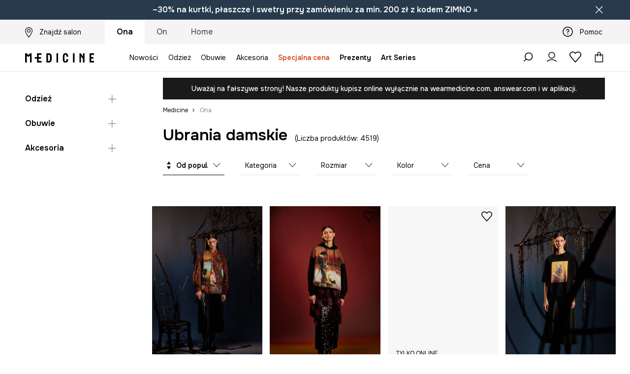

--- FILE ---
content_type: text/html; charset=utf-8
request_url: https://wearmedicine.com/k/ona
body_size: 68495
content:
<!DOCTYPE html><html lang="pl"><style type="text/css" data-used-styles="_unmatched">main { position: relative;background: #fff;padding: 30px 0;min-height: 60vh;margin: 0 auto; }@media (min-width: 48rem) {main { min-height: 100%; }}main:empty { min-height: 100vh; }@-webkit-keyframes clockwise {
  0% {
    -webkit-transform: rotate(0deg);
            transform: rotate(0deg); }
  100% {
    -webkit-transform: rotate(360deg);
            transform: rotate(360deg); } }@keyframes clockwise {
  0% {
    -webkit-transform: rotate(0deg);
            transform: rotate(0deg); }
  100% {
    -webkit-transform: rotate(360deg);
            transform: rotate(360deg); } }@-webkit-keyframes donut-rotate {
  0% {
    -webkit-transform: rotate(0);
            transform: rotate(0); }
  50% {
    -webkit-transform: rotate(-140deg);
            transform: rotate(-140deg); }
  100% {
    -webkit-transform: rotate(0);
            transform: rotate(0); } }@keyframes donut-rotate {
  0% {
    -webkit-transform: rotate(0);
            transform: rotate(0); }
  50% {
    -webkit-transform: rotate(-140deg);
            transform: rotate(-140deg); }
  100% {
    -webkit-transform: rotate(0);
            transform: rotate(0); } }@keyframes MobileAppPromotionWidget__fadeIn__wpIFZ{from{opacity:0;transform:translateY(10px)}to{opacity:1;transform:translateY(0)}}@keyframes Router__loading__h9ThG{to{opacity:0}}@keyframes Router__loadingTopBar__diOn7{to{width:100vw}}@keyframes NewLoader__rotation__2nGha{0%{transform:rotate(0deg)}100%{transform:rotate(360deg)}}@-moz-document url-prefix(){.FullCart__backBox__w8XCF:before{display:inline-block}}h1,h2,h3 { font-weight: 600;color: #000; }h1 { font-size: 1.25rem; }@media (min-width: 75rem) {h1 { font-size: 1.5rem; }}h2 { font-size: 1.125rem; }@media (min-width: 75rem) {h2 { font-size: 1.25rem; }}h3 { font-size: 1.125rem; }@media (min-width: 75rem) {h3 { font-size: 1.25rem; }}h4,h5,h6 { margin: 0;font-weight: 600; }h4 { font-size: 1rem;color: #000; }@media (min-width: 75rem) {h4 { font-size: 1.125rem; }}h5 { font-size: .875rem;color: #000; }@media (min-width: 75rem) {h5 { font-size: 1rem; }}h6 { font-size: .875rem;color: #000; }@keyframes BannerAreaSlider__progressBar__npSIo{0%{width:0}25%{width:25%}50%{width:50%}75%{width:75%}100%{width:100%}}@keyframes CookiesConsentPopUp__cookie-fade-in__4KGhp{from{transform:translateY(100%)}to{transform:translateY(0)}}@-moz-document url-prefix(){.FullCart__backBox__emCLZ:before{display:inline-block}}@keyframes PageRowsTemplate__progressBar__eL6nD{0%{width:0}25%{width:25%}50%{width:50%}75%{width:75%}100%{width:100%}}@keyframes PageRowsTemplate__progressBar__eL6nD{0%{width:0}25%{width:25%}50%{width:50%}75%{width:75%}100%{width:100%}}</style><head><meta charSet="utf-8"/><meta name="viewport" content="width=device-width, initial-scale=1, shrink-to-fit=no"/><link rel="preload" as="image" href="https://cdn.ans-media.com/assets/front/multi/static/images/logoMedicine.svg?v=2" crossorigin=""/><link rel="apple-touch-icon" sizes="57x57" href="/med/apple-icon-57x57.png"/><link rel="apple-touch-icon" sizes="60x60" href="/med/apple-icon-60x60.png"/><link rel="apple-touch-icon" sizes="72x72" href="/med/apple-icon-72x72.png"/><link rel="apple-touch-icon" sizes="76x76" href="/med/apple-icon-76x76.png"/><link rel="apple-touch-icon" sizes="114x114" href="/med/apple-icon-114x114.png"/><link rel="apple-touch-icon" sizes="120x120" href="/med/apple-icon-120x120.png"/><link rel="apple-touch-icon" sizes="144x144" href="/med/apple-icon-144x144.png"/><link rel="apple-touch-icon" sizes="152x152" href="/med/apple-icon-152x152.png"/><link rel="apple-touch-icon" sizes="180x180" href="/med/apple-icon-180x180.png"/><link rel="icon" type="image/png" sizes="192x192" href="/med/android-icon-192x192.png"/><link rel="icon" type="image/png" sizes="32x32" href="/med/favicon-32x32.png"/><link rel="icon" type="image/png" sizes="96x96" href="/med/favicon-96x96.png"/><link rel="icon" type="image/png" sizes="16x16" href="/med/favicon-16x16.png"/><link rel="manifest" href="/med/manifest.json"/><meta name="msapplication-TileColor" content="#ffffff"/><meta name="msapplication-TileImage" content="/med/ms-icon-144x144.png"/><meta name="theme-color" content="#ffffff"/><link rel="preconnect" href="https://wearmedicine.com" crossorigin="anonymous"/><link rel="preconnect" href="https://img2.ans-media.com" crossorigin="use-credentials"/><link rel="preconnect" href="https://www.googletagmanager.com"/><link rel="preconnect" href="https://analytics.wearmedicine.com"/><link rel="preconnect" href="https://cdn.luigisbox.net"/><title>Ubrania damskie - MEDICINE</title><meta property="og:title" content="Ubrania damskie - MEDICINE"/><meta name="description" content="Zobacz ubrania damskie ✅ Darmowa dostawa 👉 Wysyłka w 24 godziny ⚡ 30 zł na pierwsze zakupy ✅ Znajdź idealne ubrania na wearmedicine.com"/><link rel="next" href="https://wearmedicine.com/k/ona?page=2"/><meta name="robots" content="all"/><meta property="og:image" content="https://cdn.ans-media.com/assets/front/multi/static/images/logo_share.med.png"/><base href="https://wearmedicine.com"/><script>window.config = {"ENABLE_COMPILER":false,"APP_VERSION":"16.16.5","APP_NAME":"front-ans","LOCALE":"pl_PL","SHOP_ID":"MED","BASENAME":"","OTHER_SUPPORTED_LOCALES":"{\"locales\": []}","IMG_APP_URL":"https://img2.ans-media.com","VIDEO_APP_URL":"https://img2.ans-media.com","STORAGE_APP_URL":"https://cdn.ans-media.com/assets/front","API_URL":"https://wearmedicine.com","GTM_ID":"GTM-KSTR7N","GTM_SRC":"https://analytics.wearmedicine.com","HEUREKA_BADGE_ENABLED":false,"HEUREKA_SCRIPT_ENABLED":false,"ADDITIONAL_INFO_ON_PRODUCT_CARD_ENABLED":false,"ACCOUNT_DELIVERY_ADDRESSES_ENABLED":true,"INTERNAL_SIMILAR_PRODUCTS_ENABLED":true,"AVAILABLE_MARKET_LANGUAGES":"[{\"id\":1,\"lang\":\"pl_PL\",\"label\":\"PL\",\"url\":\"https://wearmedicine.com/\"},{\"id\":2,\"lang\":\"sk_SK\",\"label\":\"SK\",\"url\":\"https://wearmedicine.sk/\"},{\"id\":3,\"lang\":\"cs_CZ\",\"label\":\"CZ\",\"url\":\"https://wearmedicine.cz/\"}]","PROGRESS_BAR_INDICATOR_ENABLED":false,"AC_HISTORY_ENABLED":false,"AC_ENABLED":false,"LUIGIS_SCRIPT_ENABLED":true,"SHOW_DUTY_INFO":false,"SHOW_PRODUCT_CARD_DETAILS_ATTRIBUTES":false,"MPULSE_SCRIPT_API_KEY":"","MPULSE_DATALAYER_ENABLED":true,"LUIGIS_TRACKER_ID":"{\"pl_PL\": \"104894-263100\"}","TRUST_MATE_SCRIPT_ID":"","OMIT_LANGUAGES":"[]","ANIMATED_LOGO":false,"LOGO_URL":"/","SITEMAP_LINK_ENABLED":true,"OUTFITS_ENABLED":false,"EXTRA_META_TAG":false,"NEWSLETTER_POPUP_MIN_ROUTES_VISITED":2,"SALOON_LOCALIZATION_ENABLED":true,"SALOON_AVAILABILITY_CHECKER_ENABLED":true,"COOKIES_MANDATORY_BUTTON_ON_POPUP_ENABLED":true,"APP_WIDGET_ENABLED":false,"INSIGHT_APP_SEC_VALIDATION_CONTENT":"","SEND_ADDITIONAL_X_JWT_TOKEN":false,"ONE_PAGE_CHECKOUT_COUNTRY_SELECT_ENABLED":false,"ACCOUNT_QR_CODE_ENABLED":false,"IS_IMAGE_SUFFIX_DISABLED":true,"PRICE_GUIDE_LINK_ENABLED":false,"BRAZE_API_KEY":"80444481-a7dd-4a4a-b933-0e169fb74733","BRAZE_BASE_URL":"sdk.fra-02.braze.eu","BRAZE_CONTENT_CARDS_ENABLED":true,"CHATBOT_DIXA_MESSENGER_TOKEN":"262d319a19fa4ecb96831af9e0b387b3","CI":false,"NODE_ENV":"production","NODE_PATH":"","PUBLIC_URL":"","ASSETS_URL":"https://cdn.ans-media.com/assets/front/multi","ENABLE_TEST_UTILS":true,"REMOVE_SOURCEMAPS_AFTER_BUILD":false,"GENERATE_SOURCEMAP":false,"BUILD_SPEED_MEASURE_SSR":false,"BUILD_SPEED_MEASURE_CLIENT":false,"NEW_WEBPACK_LOADERS":false,"ENVIRONMENT":"production","SENTRY_ENABLED":true,"SENTRY_DSN":"https://13977845708ab41dd48a1a6388cd82e6@sentry.softwear.co/3","SENTRY_SSR_DNS":"https://13977845708ab41dd48a1a6388cd82e6@sentry.softwear.co/3","SENTRY_PERFORMANCE_ENABLED":false,"SENTRY_CLIENT_SAMPLE_RATE":"1","SENTRY_SERVER_SAMPLE_RATE":"1","SENTRY_PERFORMANCE_SAMPLE_RATE":"0.10","SENTRY_REPLAY_ENABLED":false,"SENTRY_REPLAY_SAMPLE_RATE":0,"SENTRY_REPLAY_ERROR_SAMPLE_RATE":1,"SENTRY_SERVER_PROFILING_SAMPLE_RATE":0.1,"SENTRY_SERVER_JS_PROFILING_ENABLED":false,"SENTRY_BROWSER_PROFILING_ENABLED":false,"SENTRY_BROWSER_PROFILING_SAMPLE_RATE":0.1,"SENTRY_SOURCEMAPS_AUTH_TOKEN":"","SENTRY_TESTS_URLS_ENABLED":false,"SSR_REQUEST_THROTTLE_MIN":"0.2","SSR_QUEUE_LIMIT":"12","SSR_MEM_CLEAN_TIME":"10000","SSR_HTTP_TIMEOUT":"7000","SSR_FETCH_ASYNC_TIMEOUT":"9000","SSR_EXPRESS_TIMEOUT":"10000","SSR_FILTER_CONSOLE":false,"SSR_SKIP_RENDERING_RESTRICTED_PAGES":true,"SSR_RELOAD_BUNDLES_ON_REQUEST":false,"SSR_ENABLE_COMPRESSION":false,"SSR_HTTP_ERROR_CODE":500,"SSR_API_PROXY_URL":"","SSR_SIMPLE_LOGGER":false,"SSR_DISABLE_ADDITIONAL_CATEGORIES_RENDER_FOR_CRAWLER":false,"SSR_CACHE_HEADERS":false,"LUIGIS_WISHLIST_RECOMMENDATION_TYPE":"NONE","LUIGIS_CART_RECOMMENDATION_TYPE":"","LUIGIS_PRODUCT_PAGE_RECOMMENDATION_TYPE":"","LUIGIS_RECOMMENDATION_USER_GROUP_TYPE":"employeeEcom","LUIGIS_RECOMMENDATION_USER_GROUP_TYPES":"[]","LUIGIS_RECOMMENDATION_CLIPBOARD_BOTTOM_POSITION":false,"BUNDLE_ANALYZER_ENABLED":false,"WDYR_ENABLED":false,"SSR_LOG_REQUESTS":false,"SSR_SERVER_STATIC_FILES":false,"REPORT_WEB_VITALS":false,"CWV_REPORTER_URL":"","CWV_REPORTER_SECRET":"","CWV_REPORTER_MIN_CLS":0.03,"OSM_DEFAULT_LOCATION_LAT":"52.23179481161377","OSM_DEFAULT_LOCATION_LONG":"21.00671768188477","OSM_DEFAULT_ZOOM":"13","OSM_MIN_ZOOM":3,"OSM_SEARCH_LANG":"PL","OSM_MEDICINE_PICKUP_POINT_DEFAULT_ZOOM":11,"RECAPTCHA_KEY":"6LfjO1orAAAAABAtN6mpcPniOudXbLQAE5T4GAF5","ENABLED_REDUX_DEVTOOLS":false,"TRACKING_IMAGE_ENABLED":false,"DISABLE_AXIOS_CACHE_FOR_ACCEPTANCE_TESTS":false,"TANSTACK_QUERY_DEVTOOLS_ENABLED":false,"GOOGLE_PLAY_FOOTER_URL":"","GOOGLE_PLAY_MOBILE_WIDGET_URL":"https://play.google.com/store/apps/details?id=com.wearmedicine.app&referrer=utm_source%3Dpl_www%26utm_medium%3Dwidget_gp%26utm_campaign%3Dapp_download_012025%26anid%3Dadmob","APP_STORE_FOOTER_URL":"","APP_STORE_MOBILE_WIDGET_URL":"https://apps.apple.com/pl/app/medicine-style-and-shopping/id6469099118?utm_source%3Dpl_www%26utm_medium%3Dwidget_as%26utm_campaign%3Dapp_download_012025","MED_GOOGLE_PLAY_FOOTER_URL":"https://play.google.com/store/apps/details?id=com.wearmedicine.app&referrer=utm_source%3Dpl_www%26utm_medium%3Dfooter_gpbadge%26utm_campaign%3Dapp_download_012025%26anid%3Dadmob","MED_APP_STORE_FOOTER_URL":"https://apps.apple.com/pl/app/medicine-style-and-shopping/id6469099118?utm_source%3Dpl_www%26utm_medium%3Dfooter_asbadge%26utm_campaign%3Dapp_download_012025","MOBILE_APP_PROMOTION_WIDGET_URL":"https://app.wearmedicine.com","REFRESH_COOKIES_CONSENT_DATE":"","PAYMENT_ENV":"PRODUCTION","APPLE_PAY_MERCHANT_ID":"","GOOGLE_PAY_MERCHANT_ID":"BCR2DN4T7XR6D7IS","EXCHANGE_CURRENCY":"","EXCHANGE_CURRENCY_LABEL":"","ANS_API_PATTERN":"","MED_API_PATTERN":"","PRM_API_PATTERN":"","RLS_API_PATTERN":"","LOCAL_DEVELOPMENT":false,"LANG":"pl_PL"}</script><style>@import url('https://fonts.googleapis.com/css2?family=Onest:wght@100..900&display=swap');</style><script type="text/javascript">
    if ('serviceWorker' in navigator) {
      navigator.serviceWorker.register('/service-worker.js');
    }
  </script><link as="style" rel="stylesheet" href="https://cdn.ans-media.com/assets/front/multi/static/css/medicine-16.16.5-v3.css" integrity="sha256-G+3etfNpAM951dSs2fMLjc+1LgHccVm57SvZPIuAyFs= sha384-iCaPyZ7cPQk0ysrLO7iAeWLgNob7Y4ZRYzdkR+JxEmVG1RnU6itNqsSS+uQeC9YX sha512-r/budo/2f+ep2gmUSnTBQ3oJpw0/9fVhpxes4IubCRhAMrdI/seAlRabBz58SUNIGqOYOYsebjeTdMMSyNuZaw==" crossorigin="anonymous"/><style type="text/css" data-used-styles="6046.4498f1190c2e6ec89c26-v3.css,64366.990a039ccb8fbcf73650-v3.css,MedMobileMenuContentTemplate.41e9111cf72ca3578857-v3.css,MedStyledMobileMenuWrapper.114b0406f58e3a465e11-v3.css,PromotionTopBar.5185bc3044192cbf62af-v3.css,TopBannerWithImages.09e689a0c2add918a99d-v3.css,footerUpperMenu.b89e09dc3f9b389c11f1-v3.css">.TopBarStyles__topBar__-ftmz { background: #f4f4f4;color: #000;height: 48px; }@media (min-width: 75rem) {.TopBarStyles__topBar__-ftmz { background: #fff;height: 40px; }}.TopBarStyles__topBarLabel__9L20u { font-size: .75rem;font-weight: 600;line-height: .9375rem;color: #000; }@media (min-width: 75rem) {.TopBarStyles__topBarItem__V4m7w { margin: 0 32px; }}.TopBarStyles__promotionWrapper__kr\+CE { height: 48px; }@media (min-width: 75rem) {.TopBarStyles__promotionWrapper__kr\+CE { height: 40px; }}.TopBarStyles__promotionTitle__EymNA { font-size: .875rem;font-weight: 600; }@media (min-width: 75rem) {.TopBarStyles__promotionTitle__EymNA { font-size: 1rem; }}.TopBarStyles__promotionButton__445na { margin-right: -10px; }@media (min-width: 75rem) {.TopBarStyles__promotionButton__445na { margin-right: 5px; }}@media (min-width: 120rem) {.TopBarStyles__promotionButton__445na { margin-right: 0; }}.Topbar__topBar__YRE7F { display: flex;position: relative;justify-content: center;align-self: center;align-items: center; }.Topbar__topBarContent__0tL7K { display: flex;flex-direction: row;align-items: center;justify-content: center;width: 100%;padding: 6px 15px; }@media (min-width: 75rem) {.Topbar__topBarContent__0tL7K { padding: 0 15px; }}.Topbar__topBarContentItem__OqRql { display: flex;flex-direction: row;justify-content: center;align-items: center;transition: none;text-decoration: none; }.Topbar__topBarContentItem__OqRql:first-child { justify-content: flex-start; }.Topbar__topBarContentItem__OqRql:last-child { justify-content: flex-end; }.Icon__icon-cross__7o0U7:before { content: ""; }.PromotionTopBar__promotion__CO\+wd { position: absolute;width: 100%;top: 0; }.PromotionTopBar__promotionWrapper__stz5Z { position: relative;display: flex; }.PromotionTopBar__promotionTitle__4oskB { line-height: 1.25rem;display: flex;flex: 1;justify-content: flex-start;align-items: center; }.PromotionTopBar__promotionTitle__4oskB a { text-decoration: none; }@media (min-width: 75rem) {.PromotionTopBar__promotionTitle__4oskB { justify-content: center; }}.PromotionTopBar__promotionButton__qRPKh { position: absolute;color: #fff;display: flex;justify-content: flex-end;align-items: center;top: 50%;right: clamp(1.875rem,4vw,10rem);transform: translateY(-50%); }@media (min-width: 120rem) {.PromotionTopBar__promotionButton__qRPKh { right: 5px; }}.PromotionTopBar__promotionButton__qRPKh:hover { cursor: pointer; }.PromotionTopBar__promotionButton__qRPKh i { font-size: .875rem;font-weight: 700; }.TopBannerWithImages__topBanner__TDHl0 { position: relative;display: flex; }</style><script>window.__PRELOADED_STATE__ = {"appConfig":{"mobile":{"isInMobileView":false,"isInTabletView":false,"isMobileDevice":false,"isAndroidDevice":false,"isIOSDevice":false},"layoutConfig":{"layoutType":1},"seo":{"title":"Ubrania damskie - MEDICINE","description":"Zobacz ubrania damskie ✅ Darmowa dostawa 👉 Wysyłka w 24 godziny ⚡ 30 zł na pierwsze zakupy ✅ Znajdź idealne ubrania na wearmedicine.com","noindex":false,"header":"Ubrania damskie","prevLink":"","nextLink":"https://wearmedicine.com/k/ona?page=2"},"topBanner":{"isVisible":true},"customNotifications":{"main_product_list":[{"title":"Uważaj na fałszywe strony! Nasze produkty kupisz online wyłącznie na wearmedicine.com, answear.com i w aplikacji.","background":"#1a1a1a","url":"https://wearmedicine.com/pomoc","urlTargetBlank":false}],"cart":[],"contact_site":[{"title":"Uważaj na fałszywe strony! Produkty marki Medicine kupisz online wyłącznie na wearmedicine.com, answear.com oraz w aplikacjach mobilnych Medicine i Answear.","background":"#1a1a1a","url":"https://wearmedicine.com/pomoc","urlTargetBlank":false}],"help_site":[{"title":"Uważaj na fałszywe strony! Produkty marki Medicine kupisz online wyłącznie na wearmedicine.com, answear.com oraz w aplikacjach mobilnych Medicine i Answear.","background":"#1a1a1a","url":"https://wearmedicine.com/pomoc","urlTargetBlank":false}],"login_checkout":[],"login_account":[]},"appSetup":{"appSetupCompleted":true,"isCrawlerBot":true,"hasAcceptedAllCookies":false,"hasCookiePopUpOpened":false,"shouldShowCookieBar":false,"appLocationOrigin":"https://wearmedicine.com","appLocationPathname":"/k/ona","appLocationQueryParams":{},"selectedHomepage":"FEMALE","shouldShowAppWidget":true,"shouldShowPromotionBar":true,"rehydrated":false},"appUserAgent":{"isSafariBrowser":false},"responseState":{"isResponseSuccess":true,"serverHttpStatus":null,"redirectUrl":null},"global":{"scrolledBottom":false,"themeName":null}},"products":{"ware":{"list":[{"id":1045842,"name":"Kurtka bomber damska z kolekcji Zdzisław Beksiński x Medicine","subtitle":"kolor multicolor RW25-KUDA50","fullName":"Kurtka bomber damska z kolekcji Zdzisław Beksiński x Medicine kolor multicolor RW25-KUDA50","seoImageAlt":"Kurtka bomber damska z kolekcji Zdzisław Beksiński x Medicine kolor multicolor RW25-KUDA50","slug":"kurtka-bomber-damska-z-kolekcji-zdzislaw-beksinski-x-medicine-kolor-multicolor-rw25-kuda50","allSizes":[{"id":6,"name":"XS","variation":{"id":190065,"ean":"5905264950403","availability":"IN_STOCK"}},{"id":1,"name":"S","variation":{"id":190137,"ean":"5905264950410","availability":"IN_STOCK"}},{"id":2,"name":"M","variation":{"id":190060,"ean":"5905264950427","availability":"IN_STOCK"}},{"id":4,"name":"L","variation":{"id":190061,"ean":"5905264950434","availability":"IN_STOCK"}},{"id":3,"name":"XL","variation":{"id":190062,"ean":"5905264950441","availability":"IN_STOCK"}}],"badgesFront":[{"id":8,"type":"permanent","text":"ART SERIES","priority":28,"textColor":"#000000","backgroundColor":"#f4f4f4","transparency":30}],"onOfferFor30Days":false,"percentageDiscountValue":0,"percentageDiscountValueFromMinimal":0,"priceIsDiscounted":false,"price":299.9,"priceRegular":299.9,"priceMinimal":299.9,"pbbCode":"RW25-KUDA50","categories":[{"id":6,"name":"Ona"},{"id":7,"name":"Odzież"},{"id":33,"name":"Kurtki"},{"id":35,"name":"Kurtki krótkie"}],"frontendUuid":"ZBYA-KUDA50_MLA","productBrand":{"id":1,"name":"Medicine","slug":"medicine","logo":"cp/cms/product-brand/1-5e464b49b3c543.39721505","sponsored":null},"isInClipboard":false,"color":{"name":"multicolor","colorPbbCode":"MLA"},"productImages":{"mainImageUrl":"https://img2.ans-media.com/i/474x717/RW25-KUDA50-MLA_F0.jpg?v=1762934717","attributes":{"picture":[{"srcSet":"https://img2.ans-media.com/i/200x300/RW25-KUDA50-MLA_F0.jpg?v=1762934717 1x,\n                     https://img2.ans-media.com/i/400x600/RW25-KUDA50-MLA_F0.jpg?v=1762934717 2x","media":"(max-width: 376px)"},{"srcSet":"https://img2.ans-media.com/i/300x450/RW25-KUDA50-MLA_F0.jpg?v=1762934717 1x,\n                     https://img2.ans-media.com/i/600x900/RW25-KUDA50-MLA_F0.jpg?v=1762934717 2x","media":"(max-width: 429px)"},{"srcSet":"https://img2.ans-media.com/i/400x600/RW25-KUDA50-MLA_F0.jpg?v=1762934717 1x,\n                     https://img2.ans-media.com/i/800x1200/RW25-KUDA50-MLA_F0.jpg?v=1762934717 2x","media":"(max-width: 1100px)"},{"srcSet":"https://img2.ans-media.com/i/628x942/RW25-KUDA50-MLA_F0.jpg?v=1762934717 1x,\n                     https://img2.ans-media.com/i/1256x1884/RW25-KUDA50-MLA_F0.jpg?v=1762934717 2x","media":"(min-width: 1101px)"}],"minHeight":"220px","placeholderHeight":717,"placeholderWidth":474}},"hasSizeGroupProducts":false,"isPresale":false,"isAvailableSoon":false},{"id":1045810,"name":"Bluza damska z kolekcji Zdzisław Beksiński x Medicine","subtitle":"kolor czarny RW25-BLDA51","fullName":"Bluza damska z kolekcji Zdzisław Beksiński x Medicine kolor czarny RW25-BLDA51","seoImageAlt":"Bluza damska z kolekcji Zdzisław Beksiński x Medicine kolor czarny RW25-BLDA51","slug":"bluza-damska-z-kolekcji-zdzislaw-beksinski-x-medicine-kolor-czarny-rw25-blda51","allSizes":[{"id":6,"name":"XS","variation":{"id":189976,"ean":"5905264993806","availability":"IN_STOCK"}},{"id":1,"name":"S","variation":{"id":189974,"ean":"5905264993813","availability":"IN_STOCK"}},{"id":2,"name":"M","variation":{"id":190049,"ean":"5905264993820","availability":"IN_STOCK"}},{"id":4,"name":"L","variation":{"id":189975,"ean":"5905264993837","availability":"IN_STOCK"}}],"badgesFront":[{"id":8,"type":"permanent","text":"ART SERIES","priority":28,"textColor":"#000000","backgroundColor":"#f4f4f4","transparency":30}],"onOfferFor30Days":false,"percentageDiscountValue":0,"percentageDiscountValueFromMinimal":0,"priceIsDiscounted":false,"price":239.9,"priceRegular":239.9,"priceMinimal":239.9,"pbbCode":"RW25-BLDA51","categories":[{"id":6,"name":"Ona"},{"id":7,"name":"Odzież"},{"id":16,"name":"Bluzy"},{"id":50,"name":"Przez głowę"}],"frontendUuid":"ZBYA-BLDA51_99X","productBrand":{"id":1,"name":"Medicine","slug":"medicine","logo":"cp/cms/product-brand/1-5e464b49b3c543.39721505","sponsored":null},"isInClipboard":false,"color":{"name":"czarny","colorPbbCode":"99X"},"productImages":{"mainImageUrl":"https://img2.ans-media.com/i/474x717/RW25-BLDA51-99X_F1.jpg?v=1762935315","attributes":{"picture":[{"srcSet":"https://img2.ans-media.com/i/200x300/RW25-BLDA51-99X_F1.jpg?v=1762935315 1x,\n                     https://img2.ans-media.com/i/400x600/RW25-BLDA51-99X_F1.jpg?v=1762935315 2x","media":"(max-width: 376px)"},{"srcSet":"https://img2.ans-media.com/i/300x450/RW25-BLDA51-99X_F1.jpg?v=1762935315 1x,\n                     https://img2.ans-media.com/i/600x900/RW25-BLDA51-99X_F1.jpg?v=1762935315 2x","media":"(max-width: 429px)"},{"srcSet":"https://img2.ans-media.com/i/400x600/RW25-BLDA51-99X_F1.jpg?v=1762935315 1x,\n                     https://img2.ans-media.com/i/800x1200/RW25-BLDA51-99X_F1.jpg?v=1762935315 2x","media":"(max-width: 1100px)"},{"srcSet":"https://img2.ans-media.com/i/628x942/RW25-BLDA51-99X_F1.jpg?v=1762935315 1x,\n                     https://img2.ans-media.com/i/1256x1884/RW25-BLDA51-99X_F1.jpg?v=1762935315 2x","media":"(min-width: 1101px)"}],"minHeight":"220px","placeholderHeight":717,"placeholderWidth":474}},"hasSizeGroupProducts":false,"isPresale":false,"isAvailableSoon":false},{"id":1045811,"name":"Bluza damska z kolekcji Zdzisław Beksiński x Medicine","subtitle":"RW25-BLDA51","fullName":"Bluza damska z kolekcji Zdzisław Beksiński x Medicine RW25-BLDA51","seoImageAlt":"Bluza damska z kolekcji Zdzisław Beksiński x Medicine RW25-BLDA51","slug":"bluza-damska-z-kolekcji-zdzislaw-beksinski-x-medicine-rw25-blda51","allSizes":[{"id":6,"name":"XS","variation":{"id":189980,"ean":"5905264993844","availability":"IN_STOCK"}},{"id":1,"name":"S","variation":{"id":189977,"ean":"5905264993851","availability":"IN_STOCK"}},{"id":2,"name":"M","variation":{"id":189979,"ean":"5905264993868","availability":"IN_STOCK"}},{"id":4,"name":"L","variation":{"id":189978,"ean":"5905264993875","availability":"IN_STOCK"}}],"badgesFront":[{"id":43,"type":"temporary","text":"TYLKO ONLINE","priority":27,"textColor":"#000000","backgroundColor":"#f4f4f4","transparency":30},{"id":8,"type":"permanent","text":"ART SERIES","priority":28,"textColor":"#000000","backgroundColor":"#f4f4f4","transparency":30}],"onOfferFor30Days":false,"percentageDiscountValue":0,"percentageDiscountValueFromMinimal":0,"priceIsDiscounted":false,"price":239.9,"priceRegular":239.9,"priceMinimal":239.9,"pbbCode":"RW25-BLDA51","categories":[{"id":6,"name":"Ona"},{"id":7,"name":"Odzież"},{"id":16,"name":"Bluzy"},{"id":50,"name":"Przez głowę"}],"frontendUuid":"ZBYA-BLDA51_99Y","productBrand":{"id":1,"name":"Medicine","slug":"medicine","logo":"cp/cms/product-brand/1-5e464b49b3c543.39721505","sponsored":null},"isInClipboard":false,"color":{"name":"czarny","colorPbbCode":"99Y"},"productImages":{"mainImageUrl":"https://img2.ans-media.com/i/474x717/RW25-BLDA51-99Y_F0.jpg?v=1762935309","attributes":{"picture":[{"srcSet":"https://img2.ans-media.com/i/200x300/RW25-BLDA51-99Y_F0.jpg?v=1762935309 1x,\n                     https://img2.ans-media.com/i/400x600/RW25-BLDA51-99Y_F0.jpg?v=1762935309 2x","media":"(max-width: 376px)"},{"srcSet":"https://img2.ans-media.com/i/300x450/RW25-BLDA51-99Y_F0.jpg?v=1762935309 1x,\n                     https://img2.ans-media.com/i/600x900/RW25-BLDA51-99Y_F0.jpg?v=1762935309 2x","media":"(max-width: 429px)"},{"srcSet":"https://img2.ans-media.com/i/400x600/RW25-BLDA51-99Y_F0.jpg?v=1762935309 1x,\n                     https://img2.ans-media.com/i/800x1200/RW25-BLDA51-99Y_F0.jpg?v=1762935309 2x","media":"(max-width: 1100px)"},{"srcSet":"https://img2.ans-media.com/i/628x942/RW25-BLDA51-99Y_F0.jpg?v=1762935309 1x,\n                     https://img2.ans-media.com/i/1256x1884/RW25-BLDA51-99Y_F0.jpg?v=1762935309 2x","media":"(min-width: 1101px)"}],"minHeight":"220px","placeholderHeight":717,"placeholderWidth":474}},"hasSizeGroupProducts":false,"isPresale":false,"isAvailableSoon":false},{"id":1045858,"name":"T-shirt bawełniany damski z kolekcji Zdzisław Beksiński x Medicine","subtitle":"kolor czarny RW25-TSDA54","fullName":"T-shirt bawełniany damski z kolekcji Zdzisław Beksiński x Medicine kolor czarny RW25-TSDA54","seoImageAlt":"T-shirt bawełniany damski z kolekcji Zdzisław Beksiński x Medicine kolor czarny RW25-TSDA54","slug":"t-shirt-bawelniany-damski-z-kolekcji-zdzislaw-beksinski-x-medicine-kolor-czarny-rw25-tsda54","allSizes":[{"id":6,"name":"XS","variation":{"id":190104,"ean":"5905264982862","availability":"IN_STOCK"}},{"id":1,"name":"S","variation":{"id":190097,"ean":"5905264982879","availability":"IN_STOCK"}},{"id":2,"name":"M","variation":{"id":190098,"ean":"5905264982886","availability":"IN_STOCK"}},{"id":4,"name":"L","variation":{"id":190100,"ean":"5905264982893","availability":"IN_STOCK"}},{"id":3,"name":"XL","variation":{"id":190101,"ean":"5905264982909","availability":"IN_STOCK"}}],"badgesFront":[{"id":8,"type":"permanent","text":"ART SERIES","priority":28,"textColor":"#000000","backgroundColor":"#f4f4f4","transparency":30}],"onOfferFor30Days":false,"percentageDiscountValue":0,"percentageDiscountValueFromMinimal":0,"priceIsDiscounted":false,"price":99.9,"priceRegular":99.9,"priceMinimal":99.9,"pbbCode":"RW25-TSDA54","categories":[{"id":6,"name":"Ona"},{"id":7,"name":"Odzież"},{"id":8,"name":"T-shirty"},{"id":9,"name":"T-shirty"}],"frontendUuid":"ZBYA-TSDA54_99X","productBrand":{"id":1,"name":"Medicine","slug":"medicine","logo":"cp/cms/product-brand/1-5e464b49b3c543.39721505","sponsored":null},"isInClipboard":false,"color":{"name":"czarny","colorPbbCode":"99X"},"productImages":{"mainImageUrl":"https://img2.ans-media.com/i/474x717/RW25-TSDA54-99X_F0.jpg?v=1762932621","attributes":{"picture":[{"srcSet":"https://img2.ans-media.com/i/200x300/RW25-TSDA54-99X_F0.jpg?v=1762932621 1x,\n                     https://img2.ans-media.com/i/400x600/RW25-TSDA54-99X_F0.jpg?v=1762932621 2x","media":"(max-width: 376px)"},{"srcSet":"https://img2.ans-media.com/i/300x450/RW25-TSDA54-99X_F0.jpg?v=1762932621 1x,\n                     https://img2.ans-media.com/i/600x900/RW25-TSDA54-99X_F0.jpg?v=1762932621 2x","media":"(max-width: 429px)"},{"srcSet":"https://img2.ans-media.com/i/400x600/RW25-TSDA54-99X_F0.jpg?v=1762932621 1x,\n                     https://img2.ans-media.com/i/800x1200/RW25-TSDA54-99X_F0.jpg?v=1762932621 2x","media":"(max-width: 1100px)"},{"srcSet":"https://img2.ans-media.com/i/628x942/RW25-TSDA54-99X_F0.jpg?v=1762932621 1x,\n                     https://img2.ans-media.com/i/1256x1884/RW25-TSDA54-99X_F0.jpg?v=1762932621 2x","media":"(min-width: 1101px)"}],"minHeight":"220px","placeholderHeight":717,"placeholderWidth":474}},"hasSizeGroupProducts":false,"isPresale":false,"isAvailableSoon":false},{"id":1045882,"name":"Bluza damska z kolekcji Zdzisław Beksiński x Medicine","subtitle":"kolor czarny RW25-BLDA50","fullName":"Bluza damska z kolekcji Zdzisław Beksiński x Medicine kolor czarny RW25-BLDA50","seoImageAlt":"Bluza damska z kolekcji Zdzisław Beksiński x Medicine kolor czarny RW25-BLDA50","slug":"bluza-damska-z-kolekcji-zdzislaw-beksinski-x-medicine-kolor-czarny-rw25-blda50","allSizes":[{"id":6,"name":"XS","variation":{"id":190204,"ean":"5905264996623","availability":"IN_STOCK"}},{"id":1,"name":"S","variation":{"id":190201,"ean":"5905264996630","availability":"IN_STOCK"}},{"id":2,"name":"M","variation":{"id":190202,"ean":"5905264996647","availability":"IN_STOCK"}},{"id":4,"name":"L","variation":{"id":190203,"ean":"5905264996654","availability":"IN_STOCK"}}],"badgesFront":[{"id":8,"type":"permanent","text":"ART SERIES","priority":28,"textColor":"#000000","backgroundColor":"#f4f4f4","transparency":30}],"onOfferFor30Days":false,"percentageDiscountValue":0,"percentageDiscountValueFromMinimal":0,"priceIsDiscounted":false,"price":239.9,"priceRegular":239.9,"priceMinimal":239.9,"pbbCode":"RW25-BLDA50","categories":[{"id":6,"name":"Ona"},{"id":7,"name":"Odzież"},{"id":16,"name":"Bluzy"},{"id":50,"name":"Przez głowę"}],"frontendUuid":"ZBYA-BLDA50_99X","productBrand":{"id":1,"name":"Medicine","slug":"medicine","logo":"cp/cms/product-brand/1-5e464b49b3c543.39721505","sponsored":null},"isInClipboard":false,"color":{"name":"czarny","colorPbbCode":"99X"},"productImages":{"mainImageUrl":"https://img2.ans-media.com/i/474x717/RW25-BLDA50-99X_F0.jpg?v=1762929051","attributes":{"picture":[{"srcSet":"https://img2.ans-media.com/i/200x300/RW25-BLDA50-99X_F0.jpg?v=1762929051 1x,\n                     https://img2.ans-media.com/i/400x600/RW25-BLDA50-99X_F0.jpg?v=1762929051 2x","media":"(max-width: 376px)"},{"srcSet":"https://img2.ans-media.com/i/300x450/RW25-BLDA50-99X_F0.jpg?v=1762929051 1x,\n                     https://img2.ans-media.com/i/600x900/RW25-BLDA50-99X_F0.jpg?v=1762929051 2x","media":"(max-width: 429px)"},{"srcSet":"https://img2.ans-media.com/i/400x600/RW25-BLDA50-99X_F0.jpg?v=1762929051 1x,\n                     https://img2.ans-media.com/i/800x1200/RW25-BLDA50-99X_F0.jpg?v=1762929051 2x","media":"(max-width: 1100px)"},{"srcSet":"https://img2.ans-media.com/i/628x942/RW25-BLDA50-99X_F0.jpg?v=1762929051 1x,\n                     https://img2.ans-media.com/i/1256x1884/RW25-BLDA50-99X_F0.jpg?v=1762929051 2x","media":"(min-width: 1101px)"}],"minHeight":"220px","placeholderHeight":717,"placeholderWidth":474}},"hasSizeGroupProducts":false,"isPresale":false,"isAvailableSoon":false},{"id":1045840,"name":"T-shirt bawełniany damski z kolekcji Zdzisław Beksiński x Medicine","subtitle":"kolor niebieski RW25-TSDA52","fullName":"T-shirt bawełniany damski z kolekcji Zdzisław Beksiński x Medicine kolor niebieski RW25-TSDA52","seoImageAlt":"T-shirt bawełniany damski z kolekcji Zdzisław Beksiński x Medicine kolor niebieski RW25-TSDA52","slug":"t-shirt-bawelniany-damski-z-kolekcji-zdzislaw-beksinski-x-medicine-kolor-niebieski-rw25-tsda52","allSizes":[{"id":6,"name":"XS","variation":{"id":190048,"ean":"5905264997958","availability":"IN_STOCK"}},{"id":1,"name":"S","variation":{"id":190046,"ean":"5905264997965","availability":"IN_STOCK"}},{"id":2,"name":"M","variation":{"id":190135,"ean":"5905264997972","availability":"IN_STOCK"}},{"id":4,"name":"L","variation":{"id":190134,"ean":"5905264997989","availability":"IN_STOCK"}},{"id":3,"name":"XL","variation":{"id":190047,"ean":"5905264997996","availability":"IN_STOCK"}}],"badgesFront":[{"id":43,"type":"temporary","text":"TYLKO ONLINE","priority":27,"textColor":"#000000","backgroundColor":"#f4f4f4","transparency":30},{"id":8,"type":"permanent","text":"ART SERIES","priority":28,"textColor":"#000000","backgroundColor":"#f4f4f4","transparency":30}],"onOfferFor30Days":false,"percentageDiscountValue":0,"percentageDiscountValueFromMinimal":0,"priceIsDiscounted":false,"price":99.9,"priceRegular":99.9,"priceMinimal":99.9,"pbbCode":"RW25-TSDA52","categories":[{"id":6,"name":"Ona"},{"id":7,"name":"Odzież"},{"id":8,"name":"T-shirty"},{"id":9,"name":"T-shirty"}],"frontendUuid":"ZBYA-TSDA52_55A","productBrand":{"id":1,"name":"Medicine","slug":"medicine","logo":"cp/cms/product-brand/1-5e464b49b3c543.39721505","sponsored":null},"isInClipboard":false,"color":{"name":"niebieski","colorPbbCode":"55A"},"productImages":{"mainImageUrl":"https://img2.ans-media.com/i/474x717/RW25-TSDA52-55A_F0.jpg?v=1762933476","attributes":{"picture":[{"srcSet":"https://img2.ans-media.com/i/200x300/RW25-TSDA52-55A_F0.jpg?v=1762933476 1x,\n                     https://img2.ans-media.com/i/400x600/RW25-TSDA52-55A_F0.jpg?v=1762933476 2x","media":"(max-width: 376px)"},{"srcSet":"https://img2.ans-media.com/i/300x450/RW25-TSDA52-55A_F0.jpg?v=1762933476 1x,\n                     https://img2.ans-media.com/i/600x900/RW25-TSDA52-55A_F0.jpg?v=1762933476 2x","media":"(max-width: 429px)"},{"srcSet":"https://img2.ans-media.com/i/400x600/RW25-TSDA52-55A_F0.jpg?v=1762933476 1x,\n                     https://img2.ans-media.com/i/800x1200/RW25-TSDA52-55A_F0.jpg?v=1762933476 2x","media":"(max-width: 1100px)"},{"srcSet":"https://img2.ans-media.com/i/628x942/RW25-TSDA52-55A_F0.jpg?v=1762933476 1x,\n                     https://img2.ans-media.com/i/1256x1884/RW25-TSDA52-55A_F0.jpg?v=1762933476 2x","media":"(min-width: 1101px)"}],"minHeight":"220px","placeholderHeight":717,"placeholderWidth":474}},"hasSizeGroupProducts":false,"isPresale":false,"isAvailableSoon":false},{"id":1045819,"name":"Butelka termiczna z kolekcji Zdzisław Beksiński x Medicine","subtitle":"kolor multicolor RW25-KBUA50","fullName":"Butelka termiczna z kolekcji Zdzisław Beksiński x Medicine kolor multicolor RW25-KBUA50","seoImageAlt":"Butelka termiczna z kolekcji Zdzisław Beksiński x Medicine kolor multicolor RW25-KBUA50","slug":"butelka-termiczna-z-kolekcji-zdzislaw-beksinski-x-medicine-kolor-multicolor-rw25-kbua50","allSizes":[{"id":132,"name":"ONE","variation":{"id":189992,"ean":"5905264997729","availability":"IN_STOCK"}}],"badgesFront":[{"id":8,"type":"permanent","text":"ART SERIES","priority":28,"textColor":"#000000","backgroundColor":"#f4f4f4","transparency":30}],"onOfferFor30Days":false,"percentageDiscountValue":0,"percentageDiscountValueFromMinimal":0,"priceIsDiscounted":false,"price":119.9,"priceRegular":119.9,"priceMinimal":119.9,"pbbCode":"RW25-KBUA50","categories":[{"id":6,"name":"Ona"},{"id":10,"name":"Akcesoria"},{"id":124,"name":"Bagaż i akcesoria podróżne"},{"id":992,"name":"Akcesoria podróżne"},{"id":826,"name":"Prezenty"},{"id":1172,"name":"Butelki termiczne"},{"id":1131,"name":"Akcesoria plażowe"},{"id":1132,"name":"Akcesoria plażowe"},{"id":2,"name":"On"},{"id":39,"name":"Akcesoria"},{"id":995,"name":"Bagaż i akcesoria podróżne"},{"id":999,"name":"Akcesoria podróżne"},{"id":827,"name":"Prezenty"},{"id":1179,"name":"Butelki termiczne"},{"id":1133,"name":"Akcesoria plażowe"},{"id":1134,"name":"Akcesoria plażowe"},{"id":1004,"name":"Home"},{"id":1052,"name":"Kuchnia i jadalnia"},{"id":1059,"name":"Butelki i kubki termiczne"},{"id":1060,"name":"Butelki"},{"id":1079,"name":"Lifestyle i travel"},{"id":1094,"name":"Akcesoria podróżne"},{"id":1097,"name":"Butelki termiczne"},{"id":1100,"name":"Na świeżym powietrzu"},{"id":1105,"name":"Butelki termiczne"}],"frontendUuid":"ZBYA-KBUA50_MLA","productBrand":{"id":1,"name":"Medicine","slug":"medicine","logo":"cp/cms/product-brand/1-5e464b49b3c543.39721505","sponsored":null},"isInClipboard":false,"color":{"name":"multicolor","colorPbbCode":"MLA"},"productImages":{"mainImageUrl":"https://img2.ans-media.com/i/474x717/RW25-KBUA50-MLA_F0.jpg?v=1762935194","attributes":{"picture":[{"srcSet":"https://img2.ans-media.com/i/200x300/RW25-KBUA50-MLA_F0.jpg?v=1762935194 1x,\n                     https://img2.ans-media.com/i/400x600/RW25-KBUA50-MLA_F0.jpg?v=1762935194 2x","media":"(max-width: 376px)"},{"srcSet":"https://img2.ans-media.com/i/300x450/RW25-KBUA50-MLA_F0.jpg?v=1762935194 1x,\n                     https://img2.ans-media.com/i/600x900/RW25-KBUA50-MLA_F0.jpg?v=1762935194 2x","media":"(max-width: 429px)"},{"srcSet":"https://img2.ans-media.com/i/400x600/RW25-KBUA50-MLA_F0.jpg?v=1762935194 1x,\n                     https://img2.ans-media.com/i/800x1200/RW25-KBUA50-MLA_F0.jpg?v=1762935194 2x","media":"(max-width: 1100px)"},{"srcSet":"https://img2.ans-media.com/i/628x942/RW25-KBUA50-MLA_F0.jpg?v=1762935194 1x,\n                     https://img2.ans-media.com/i/1256x1884/RW25-KBUA50-MLA_F0.jpg?v=1762935194 2x","media":"(min-width: 1101px)"}],"minHeight":"220px","placeholderHeight":717,"placeholderWidth":474}},"hasSizeGroupProducts":false,"isPresale":false,"isAvailableSoon":false},{"id":1045839,"name":"T-shirt bawełniany damski z kolekcji Zdzisław Beksiński x Medicine","subtitle":"kolor żółty RW25-TSDA51","fullName":"T-shirt bawełniany damski z kolekcji Zdzisław Beksiński x Medicine kolor żółty RW25-TSDA51","seoImageAlt":"T-shirt bawełniany damski z kolekcji Zdzisław Beksiński x Medicine kolor żółty RW25-TSDA51","slug":"t-shirt-bawelniany-damski-z-kolekcji-zdzislaw-beksinski-x-medicine-kolor-zolty-rw25-tsda51","allSizes":[{"id":6,"name":"XS","variation":{"id":190045,"ean":"5905264982718","availability":"IN_STOCK"}},{"id":1,"name":"S","variation":{"id":190040,"ean":"5905264982725","availability":"IN_STOCK"}},{"id":2,"name":"M","variation":{"id":190043,"ean":"5905264982732","availability":"IN_STOCK"}},{"id":4,"name":"L","variation":{"id":190042,"ean":"5905264982749","availability":"IN_STOCK"}},{"id":3,"name":"XL","variation":{"id":190044,"ean":"5905264982756","availability":"IN_STOCK"}}],"badgesFront":[{"id":8,"type":"permanent","text":"ART SERIES","priority":28,"textColor":"#000000","backgroundColor":"#f4f4f4","transparency":30}],"onOfferFor30Days":false,"percentageDiscountValue":0,"percentageDiscountValueFromMinimal":0,"priceIsDiscounted":false,"price":99.9,"priceRegular":99.9,"priceMinimal":99.9,"pbbCode":"RW25-TSDA51","categories":[{"id":6,"name":"Ona"},{"id":7,"name":"Odzież"},{"id":8,"name":"T-shirty"},{"id":9,"name":"T-shirty"}],"frontendUuid":"ZBYA-TSDA51_18X","productBrand":{"id":1,"name":"Medicine","slug":"medicine","logo":"cp/cms/product-brand/1-5e464b49b3c543.39721505","sponsored":null},"isInClipboard":false,"color":{"name":"żółty","colorPbbCode":"18X"},"productImages":{"mainImageUrl":"https://img2.ans-media.com/i/474x717/RW25-TSDA51-18X_F0.jpg?v=1762933521","attributes":{"picture":[{"srcSet":"https://img2.ans-media.com/i/200x300/RW25-TSDA51-18X_F0.jpg?v=1762933521 1x,\n                     https://img2.ans-media.com/i/400x600/RW25-TSDA51-18X_F0.jpg?v=1762933521 2x","media":"(max-width: 376px)"},{"srcSet":"https://img2.ans-media.com/i/300x450/RW25-TSDA51-18X_F0.jpg?v=1762933521 1x,\n                     https://img2.ans-media.com/i/600x900/RW25-TSDA51-18X_F0.jpg?v=1762933521 2x","media":"(max-width: 429px)"},{"srcSet":"https://img2.ans-media.com/i/400x600/RW25-TSDA51-18X_F0.jpg?v=1762933521 1x,\n                     https://img2.ans-media.com/i/800x1200/RW25-TSDA51-18X_F0.jpg?v=1762933521 2x","media":"(max-width: 1100px)"},{"srcSet":"https://img2.ans-media.com/i/628x942/RW25-TSDA51-18X_F0.jpg?v=1762933521 1x,\n                     https://img2.ans-media.com/i/1256x1884/RW25-TSDA51-18X_F0.jpg?v=1762933521 2x","media":"(min-width: 1101px)"}],"minHeight":"220px","placeholderHeight":717,"placeholderWidth":474}},"hasSizeGroupProducts":false,"isPresale":false,"isAvailableSoon":false},{"id":1045863,"name":"T-shirt bawełniany damski z kolekcji Zdzisław Beksiński x Medicine","subtitle":"kolor czarny RW25-TSDA60","fullName":"T-shirt bawełniany damski z kolekcji Zdzisław Beksiński x Medicine kolor czarny RW25-TSDA60","seoImageAlt":"T-shirt bawełniany damski z kolekcji Zdzisław Beksiński x Medicine kolor czarny RW25-TSDA60","slug":"t-shirt-bawelniany-damski-z-kolekcji-zdzislaw-beksinski-x-medicine-kolor-czarny-rw25-tsda60","allSizes":[{"id":6,"name":"XS","variation":{"id":190123,"ean":"5905264983166","availability":"IN_STOCK"}},{"id":1,"name":"S","variation":{"id":190120,"ean":"5905264983173","availability":"IN_STOCK"}},{"id":2,"name":"M","variation":{"id":190182,"ean":"5905264983180","availability":"IN_STOCK"}},{"id":4,"name":"L","variation":{"id":190121,"ean":"5905264983197","availability":"IN_STOCK"}},{"id":3,"name":"XL","variation":{"id":190122,"ean":"5905264983203","availability":"IN_STOCK"}}],"badgesFront":[{"id":8,"type":"permanent","text":"ART SERIES","priority":28,"textColor":"#000000","backgroundColor":"#f4f4f4","transparency":30}],"onOfferFor30Days":false,"percentageDiscountValue":0,"percentageDiscountValueFromMinimal":0,"priceIsDiscounted":false,"price":99.9,"priceRegular":99.9,"priceMinimal":99.9,"pbbCode":"RW25-TSDA60","categories":[{"id":6,"name":"Ona"},{"id":7,"name":"Odzież"},{"id":8,"name":"T-shirty"},{"id":9,"name":"T-shirty"}],"frontendUuid":"ZBYA-TSDA60_99X","productBrand":{"id":1,"name":"Medicine","slug":"medicine","logo":"cp/cms/product-brand/1-5e464b49b3c543.39721505","sponsored":null},"isInClipboard":false,"color":{"name":"czarny","colorPbbCode":"99X"},"productImages":{"mainImageUrl":"https://img2.ans-media.com/i/474x717/RW25-TSDA60-99X_F0.jpg?v=1762931758","attributes":{"picture":[{"srcSet":"https://img2.ans-media.com/i/200x300/RW25-TSDA60-99X_F0.jpg?v=1762931758 1x,\n                     https://img2.ans-media.com/i/400x600/RW25-TSDA60-99X_F0.jpg?v=1762931758 2x","media":"(max-width: 376px)"},{"srcSet":"https://img2.ans-media.com/i/300x450/RW25-TSDA60-99X_F0.jpg?v=1762931758 1x,\n                     https://img2.ans-media.com/i/600x900/RW25-TSDA60-99X_F0.jpg?v=1762931758 2x","media":"(max-width: 429px)"},{"srcSet":"https://img2.ans-media.com/i/400x600/RW25-TSDA60-99X_F0.jpg?v=1762931758 1x,\n                     https://img2.ans-media.com/i/800x1200/RW25-TSDA60-99X_F0.jpg?v=1762931758 2x","media":"(max-width: 1100px)"},{"srcSet":"https://img2.ans-media.com/i/628x942/RW25-TSDA60-99X_F0.jpg?v=1762931758 1x,\n                     https://img2.ans-media.com/i/1256x1884/RW25-TSDA60-99X_F0.jpg?v=1762931758 2x","media":"(min-width: 1101px)"}],"minHeight":"220px","placeholderHeight":717,"placeholderWidth":474}},"hasSizeGroupProducts":false,"isPresale":false,"isAvailableSoon":false},{"id":1045859,"name":"T-shirt bawełniany damski z kolekcji Zdzisław Beksiński x Medicine","subtitle":"kolor czarny RW25-TSDA55","fullName":"T-shirt bawełniany damski z kolekcji Zdzisław Beksiński x Medicine kolor czarny RW25-TSDA55","seoImageAlt":"T-shirt bawełniany damski z kolekcji Zdzisław Beksiński x Medicine kolor czarny RW25-TSDA55","slug":"t-shirt-bawelniany-damski-z-kolekcji-zdzislaw-beksinski-x-medicine-kolor-czarny-rw25-tsda55","allSizes":[{"id":6,"name":"XS","variation":{"id":190106,"ean":"5905264982916","availability":"IN_STOCK"}},{"id":1,"name":"S","variation":{"id":190180,"ean":"5905264982923","availability":"IN_STOCK"}},{"id":2,"name":"M","variation":{"id":190102,"ean":"5905264982930","availability":"IN_STOCK"}},{"id":4,"name":"L","variation":{"id":190103,"ean":"5905264982947","availability":"IN_STOCK"}},{"id":3,"name":"XL","variation":{"id":190105,"ean":"5905264982954","availability":"IN_STOCK"}}],"badgesFront":[{"id":8,"type":"permanent","text":"ART SERIES","priority":28,"textColor":"#000000","backgroundColor":"#f4f4f4","transparency":30}],"onOfferFor30Days":false,"percentageDiscountValue":0,"percentageDiscountValueFromMinimal":0,"priceIsDiscounted":false,"price":89.9,"priceRegular":89.9,"priceMinimal":89.9,"pbbCode":"RW25-TSDA55","categories":[{"id":6,"name":"Ona"},{"id":7,"name":"Odzież"},{"id":8,"name":"T-shirty"},{"id":9,"name":"T-shirty"}],"frontendUuid":"ZBYA-TSDA55_99X","productBrand":{"id":1,"name":"Medicine","slug":"medicine","logo":"cp/cms/product-brand/1-5e464b49b3c543.39721505","sponsored":null},"isInClipboard":false,"color":{"name":"czarny","colorPbbCode":"99X"},"productImages":{"mainImageUrl":"https://img2.ans-media.com/i/474x717/RW25-TSDA55-99X_F0.jpg?v=1762932536","attributes":{"picture":[{"srcSet":"https://img2.ans-media.com/i/200x300/RW25-TSDA55-99X_F0.jpg?v=1762932536 1x,\n                     https://img2.ans-media.com/i/400x600/RW25-TSDA55-99X_F0.jpg?v=1762932536 2x","media":"(max-width: 376px)"},{"srcSet":"https://img2.ans-media.com/i/300x450/RW25-TSDA55-99X_F0.jpg?v=1762932536 1x,\n                     https://img2.ans-media.com/i/600x900/RW25-TSDA55-99X_F0.jpg?v=1762932536 2x","media":"(max-width: 429px)"},{"srcSet":"https://img2.ans-media.com/i/400x600/RW25-TSDA55-99X_F0.jpg?v=1762932536 1x,\n                     https://img2.ans-media.com/i/800x1200/RW25-TSDA55-99X_F0.jpg?v=1762932536 2x","media":"(max-width: 1100px)"},{"srcSet":"https://img2.ans-media.com/i/628x942/RW25-TSDA55-99X_F0.jpg?v=1762932536 1x,\n                     https://img2.ans-media.com/i/1256x1884/RW25-TSDA55-99X_F0.jpg?v=1762932536 2x","media":"(min-width: 1101px)"}],"minHeight":"220px","placeholderHeight":717,"placeholderWidth":474}},"hasSizeGroupProducts":false,"isPresale":false,"isAvailableSoon":false},{"id":1045834,"name":"Torba bawełniana z kolekcji Zdzisław Beksiński x Medicine","subtitle":"kolor czarny RW25-TCDA50","fullName":"Torba bawełniana z kolekcji Zdzisław Beksiński x Medicine kolor czarny RW25-TCDA50","seoImageAlt":"Torba bawełniana z kolekcji Zdzisław Beksiński x Medicine kolor czarny RW25-TCDA50","slug":"torba-bawelniana-z-kolekcji-zdzislaw-beksinski-x-medicine-kolor-czarny-rw25-tcda50","allSizes":[{"id":132,"name":"ONE","variation":{"id":190029,"ean":"5907842039623","availability":"IN_STOCK"}}],"badgesFront":[{"id":8,"type":"permanent","text":"ART SERIES","priority":28,"textColor":"#000000","backgroundColor":"#f4f4f4","transparency":30}],"onOfferFor30Days":false,"percentageDiscountValue":0,"percentageDiscountValueFromMinimal":0,"priceIsDiscounted":false,"price":89.9,"priceRegular":89.9,"priceMinimal":89.9,"pbbCode":"RW25-TCDA50","categories":[{"id":6,"name":"Ona"},{"id":10,"name":"Akcesoria"},{"id":11,"name":"Torebki"},{"id":12,"name":"Shopper i tote"}],"frontendUuid":"ZBYA-TCDA50_99X","productBrand":{"id":1,"name":"Medicine","slug":"medicine","logo":"cp/cms/product-brand/1-5e464b49b3c543.39721505","sponsored":null},"isInClipboard":false,"color":{"name":"czarny","colorPbbCode":"99X"},"productImages":{"mainImageUrl":"https://img2.ans-media.com/i/474x717/RW25-TCDA50-99X_F0.jpg?v=1762934045","attributes":{"picture":[{"srcSet":"https://img2.ans-media.com/i/200x300/RW25-TCDA50-99X_F0.jpg?v=1762934045 1x,\n                     https://img2.ans-media.com/i/400x600/RW25-TCDA50-99X_F0.jpg?v=1762934045 2x","media":"(max-width: 376px)"},{"srcSet":"https://img2.ans-media.com/i/300x450/RW25-TCDA50-99X_F0.jpg?v=1762934045 1x,\n                     https://img2.ans-media.com/i/600x900/RW25-TCDA50-99X_F0.jpg?v=1762934045 2x","media":"(max-width: 429px)"},{"srcSet":"https://img2.ans-media.com/i/400x600/RW25-TCDA50-99X_F0.jpg?v=1762934045 1x,\n                     https://img2.ans-media.com/i/800x1200/RW25-TCDA50-99X_F0.jpg?v=1762934045 2x","media":"(max-width: 1100px)"},{"srcSet":"https://img2.ans-media.com/i/628x942/RW25-TCDA50-99X_F0.jpg?v=1762934045 1x,\n                     https://img2.ans-media.com/i/1256x1884/RW25-TCDA50-99X_F0.jpg?v=1762934045 2x","media":"(min-width: 1101px)"}],"minHeight":"220px","placeholderHeight":717,"placeholderWidth":474}},"hasSizeGroupProducts":false,"isPresale":false,"isAvailableSoon":false},{"id":1045875,"name":"Chusta jedwabna z kolekcji Zdzisław Beksiński x Medicine","subtitle":"kolor multicolor RW25-SADA50","fullName":"Chusta jedwabna z kolekcji Zdzisław Beksiński x Medicine kolor multicolor RW25-SADA50","seoImageAlt":"Chusta jedwabna z kolekcji Zdzisław Beksiński x Medicine kolor multicolor RW25-SADA50","slug":"chusta-jedwabna-z-kolekcji-zdzislaw-beksinski-x-medicine-kolor-multicolor-rw25-sada50","allSizes":[{"id":132,"name":"ONE","variation":{"id":190165,"ean":"5905264996838","availability":"IN_STOCK"}}],"badgesFront":[{"id":8,"type":"permanent","text":"ART SERIES","priority":28,"textColor":"#000000","backgroundColor":"#f4f4f4","transparency":30}],"onOfferFor30Days":false,"percentageDiscountValue":0,"percentageDiscountValueFromMinimal":0,"priceIsDiscounted":false,"price":169.9,"priceRegular":169.9,"priceMinimal":169.9,"pbbCode":"RW25-SADA50","categories":[{"id":6,"name":"Ona"},{"id":10,"name":"Akcesoria"},{"id":21,"name":"Szaliki i chusty"},{"id":22,"name":"Chusty"}],"frontendUuid":"ZBYA-SADA50_MLA","productBrand":{"id":1,"name":"Medicine","slug":"medicine","logo":"cp/cms/product-brand/1-5e464b49b3c543.39721505","sponsored":null},"isInClipboard":false,"color":{"name":"multicolor","colorPbbCode":"MLA"},"productImages":{"mainImageUrl":"https://img2.ans-media.com/i/474x717/RW25-SADA50-MLA_F0.jpg?v=1762934068","attributes":{"picture":[{"srcSet":"https://img2.ans-media.com/i/200x300/RW25-SADA50-MLA_F0.jpg?v=1762934068 1x,\n                     https://img2.ans-media.com/i/400x600/RW25-SADA50-MLA_F0.jpg?v=1762934068 2x","media":"(max-width: 376px)"},{"srcSet":"https://img2.ans-media.com/i/300x450/RW25-SADA50-MLA_F0.jpg?v=1762934068 1x,\n                     https://img2.ans-media.com/i/600x900/RW25-SADA50-MLA_F0.jpg?v=1762934068 2x","media":"(max-width: 429px)"},{"srcSet":"https://img2.ans-media.com/i/400x600/RW25-SADA50-MLA_F0.jpg?v=1762934068 1x,\n                     https://img2.ans-media.com/i/800x1200/RW25-SADA50-MLA_F0.jpg?v=1762934068 2x","media":"(max-width: 1100px)"},{"srcSet":"https://img2.ans-media.com/i/628x942/RW25-SADA50-MLA_F0.jpg?v=1762934068 1x,\n                     https://img2.ans-media.com/i/1256x1884/RW25-SADA50-MLA_F0.jpg?v=1762934068 2x","media":"(min-width: 1101px)"}],"minHeight":"220px","placeholderHeight":717,"placeholderWidth":474}},"hasSizeGroupProducts":false,"isPresale":false,"isAvailableSoon":false},{"id":1045805,"name":"Sukienka damska midi z kolekcji Zdzisław Beksiński x Medicine","subtitle":"kolor multicolor RW25-SUDA52","fullName":"Sukienka damska midi z kolekcji Zdzisław Beksiński x Medicine kolor multicolor RW25-SUDA52","seoImageAlt":"Sukienka damska midi z kolekcji Zdzisław Beksiński x Medicine kolor multicolor RW25-SUDA52","slug":"sukienka-damska-midi-z-kolekcji-zdzislaw-beksinski-x-medicine-kolor-multicolor-rw25-suda52","allSizes":[{"id":6,"name":"XS","variation":{"id":189948,"ean":"5905264992069","availability":"IN_STOCK"}},{"id":1,"name":"S","variation":{"id":189944,"ean":"5905264992076","availability":"OUT_OF_STOCK"}},{"id":2,"name":"M","variation":{"id":189945,"ean":"5905264992083","availability":"IN_STOCK"}},{"id":4,"name":"L","variation":{"id":189946,"ean":"5905264992090","availability":"IN_STOCK"}},{"id":3,"name":"XL","variation":{"id":189947,"ean":"5905264992106","availability":"IN_STOCK"}}],"badgesFront":[{"id":8,"type":"permanent","text":"ART SERIES","priority":28,"textColor":"#000000","backgroundColor":"#f4f4f4","transparency":30}],"onOfferFor30Days":false,"percentageDiscountValue":0,"percentageDiscountValueFromMinimal":0,"priceIsDiscounted":false,"price":159.9,"priceRegular":159.9,"priceMinimal":159.9,"pbbCode":"RW25-SUDA52","categories":[{"id":6,"name":"Ona"},{"id":7,"name":"Odzież"},{"id":582,"name":"Sukienki"},{"id":583,"name":"Sukienki"}],"frontendUuid":"ZBYA-SUDA52_MLA","productBrand":{"id":1,"name":"Medicine","slug":"medicine","logo":"cp/cms/product-brand/1-5e464b49b3c543.39721505","sponsored":null},"isInClipboard":false,"color":{"name":"multicolor","colorPbbCode":"MLA"},"productImages":{"mainImageUrl":"https://img2.ans-media.com/i/474x717/RW25-SUDA52-MLA_F0.jpg?v=1762935856","attributes":{"picture":[{"srcSet":"https://img2.ans-media.com/i/200x300/RW25-SUDA52-MLA_F0.jpg?v=1762935856 1x,\n                     https://img2.ans-media.com/i/400x600/RW25-SUDA52-MLA_F0.jpg?v=1762935856 2x","media":"(max-width: 376px)"},{"srcSet":"https://img2.ans-media.com/i/300x450/RW25-SUDA52-MLA_F0.jpg?v=1762935856 1x,\n                     https://img2.ans-media.com/i/600x900/RW25-SUDA52-MLA_F0.jpg?v=1762935856 2x","media":"(max-width: 429px)"},{"srcSet":"https://img2.ans-media.com/i/400x600/RW25-SUDA52-MLA_F0.jpg?v=1762935856 1x,\n                     https://img2.ans-media.com/i/800x1200/RW25-SUDA52-MLA_F0.jpg?v=1762935856 2x","media":"(max-width: 1100px)"},{"srcSet":"https://img2.ans-media.com/i/628x942/RW25-SUDA52-MLA_F0.jpg?v=1762935856 1x,\n                     https://img2.ans-media.com/i/1256x1884/RW25-SUDA52-MLA_F0.jpg?v=1762935856 2x","media":"(min-width: 1101px)"}],"minHeight":"220px","placeholderHeight":717,"placeholderWidth":474}},"hasSizeGroupProducts":false,"isPresale":false,"isAvailableSoon":false},{"id":1045795,"name":"Kamizelka damska z kolekcji Zdzisław Beksiński x Medicine","subtitle":"kolor multicolor RW25-KZDA51","fullName":"Kamizelka damska z kolekcji Zdzisław Beksiński x Medicine kolor multicolor RW25-KZDA51","seoImageAlt":"Kamizelka damska z kolekcji Zdzisław Beksiński x Medicine kolor multicolor RW25-KZDA51","slug":"kamizelka-damska-z-kolekcji-zdzislaw-beksinski-x-medicine-kolor-multicolor-rw25-kzda51","allSizes":[{"id":6,"name":"XS","variation":{"id":189922,"ean":"5905264976960","availability":"IN_STOCK"}},{"id":1,"name":"S","variation":{"id":189919,"ean":"5905264976977","availability":"IN_STOCK"}},{"id":2,"name":"M","variation":{"id":189920,"ean":"5905264976984","availability":"IN_STOCK"}},{"id":4,"name":"L","variation":{"id":189921,"ean":"5905264976991","availability":"IN_STOCK"}},{"id":3,"name":"XL","variation":{"id":189924,"ean":"5905264977004","availability":"IN_STOCK"}}],"badgesFront":[],"onOfferFor30Days":false,"percentageDiscountValue":0,"percentageDiscountValueFromMinimal":0,"priceIsDiscounted":false,"price":169.9,"priceRegular":169.9,"priceMinimal":169.9,"pbbCode":"RW25-KZDA51","categories":[{"id":6,"name":"Ona"},{"id":7,"name":"Odzież"},{"id":548,"name":"Marynarki"},{"id":550,"name":"Kamizelki"}],"frontendUuid":"ZBYA-KZDA51_MLA","productBrand":{"id":1,"name":"Medicine","slug":"medicine","logo":"cp/cms/product-brand/1-5e464b49b3c543.39721505","sponsored":null},"isInClipboard":false,"color":{"name":"multicolor","colorPbbCode":"MLA"},"productImages":{"mainImageUrl":"https://img2.ans-media.com/i/474x717/RW25-KZDA51-MLA_F0.jpg?v=1762936102","attributes":{"picture":[{"srcSet":"https://img2.ans-media.com/i/200x300/RW25-KZDA51-MLA_F0.jpg?v=1762936102 1x,\n                     https://img2.ans-media.com/i/400x600/RW25-KZDA51-MLA_F0.jpg?v=1762936102 2x","media":"(max-width: 376px)"},{"srcSet":"https://img2.ans-media.com/i/300x450/RW25-KZDA51-MLA_F0.jpg?v=1762936102 1x,\n                     https://img2.ans-media.com/i/600x900/RW25-KZDA51-MLA_F0.jpg?v=1762936102 2x","media":"(max-width: 429px)"},{"srcSet":"https://img2.ans-media.com/i/400x600/RW25-KZDA51-MLA_F0.jpg?v=1762936102 1x,\n                     https://img2.ans-media.com/i/800x1200/RW25-KZDA51-MLA_F0.jpg?v=1762936102 2x","media":"(max-width: 1100px)"},{"srcSet":"https://img2.ans-media.com/i/628x942/RW25-KZDA51-MLA_F0.jpg?v=1762936102 1x,\n                     https://img2.ans-media.com/i/1256x1884/RW25-KZDA51-MLA_F0.jpg?v=1762936102 2x","media":"(min-width: 1101px)"}],"minHeight":"220px","placeholderHeight":717,"placeholderWidth":474}},"hasSizeGroupProducts":false,"isPresale":false,"isAvailableSoon":false},{"id":1045804,"name":"Sukienka damska midi z kolekcji Zdzisław Beksiński x Medicine","subtitle":"kolor multicolor RW25-SUDA50","fullName":"Sukienka damska midi z kolekcji Zdzisław Beksiński x Medicine kolor multicolor RW25-SUDA50","seoImageAlt":"Sukienka damska midi z kolekcji Zdzisław Beksiński x Medicine kolor multicolor RW25-SUDA50","slug":"sukienka-damska-midi-z-kolekcji-zdzislaw-beksinski-x-medicine-kolor-multicolor-rw25-suda50","allSizes":[{"id":1,"name":"S","variation":{"id":189941,"ean":"5905264971248","availability":"IN_STOCK"}},{"id":2,"name":"M","variation":{"id":189969,"ean":"5905264971255","availability":"IN_STOCK"}},{"id":4,"name":"L","variation":{"id":189942,"ean":"5905264971262","availability":"IN_STOCK"}}],"badgesFront":[{"id":8,"type":"permanent","text":"ART SERIES","priority":28,"textColor":"#000000","backgroundColor":"#f4f4f4","transparency":30}],"onOfferFor30Days":false,"percentageDiscountValue":0,"percentageDiscountValueFromMinimal":0,"priceIsDiscounted":false,"price":199.9,"priceRegular":199.9,"priceMinimal":199.9,"pbbCode":"RW25-SUDA50","categories":[{"id":6,"name":"Ona"},{"id":7,"name":"Odzież"},{"id":582,"name":"Sukienki"},{"id":583,"name":"Sukienki"}],"frontendUuid":"ZBYA-SUDA50_MLA","productBrand":{"id":1,"name":"Medicine","slug":"medicine","logo":"cp/cms/product-brand/1-5e464b49b3c543.39721505","sponsored":null},"isInClipboard":false,"color":{"name":"multicolor","colorPbbCode":"MLA"},"productImages":{"mainImageUrl":"https://img2.ans-media.com/i/474x717/RW25-SUDA50-MLA_F0.jpg?v=1762936002","attributes":{"picture":[{"srcSet":"https://img2.ans-media.com/i/200x300/RW25-SUDA50-MLA_F0.jpg?v=1762936002 1x,\n                     https://img2.ans-media.com/i/400x600/RW25-SUDA50-MLA_F0.jpg?v=1762936002 2x","media":"(max-width: 376px)"},{"srcSet":"https://img2.ans-media.com/i/300x450/RW25-SUDA50-MLA_F0.jpg?v=1762936002 1x,\n                     https://img2.ans-media.com/i/600x900/RW25-SUDA50-MLA_F0.jpg?v=1762936002 2x","media":"(max-width: 429px)"},{"srcSet":"https://img2.ans-media.com/i/400x600/RW25-SUDA50-MLA_F0.jpg?v=1762936002 1x,\n                     https://img2.ans-media.com/i/800x1200/RW25-SUDA50-MLA_F0.jpg?v=1762936002 2x","media":"(max-width: 1100px)"},{"srcSet":"https://img2.ans-media.com/i/628x942/RW25-SUDA50-MLA_F0.jpg?v=1762936002 1x,\n                     https://img2.ans-media.com/i/1256x1884/RW25-SUDA50-MLA_F0.jpg?v=1762936002 2x","media":"(min-width: 1101px)"}],"minHeight":"220px","placeholderHeight":717,"placeholderWidth":474}},"hasSizeGroupProducts":false,"isPresale":false,"isAvailableSoon":false},{"id":1045837,"name":"T-shirt bawełniany damski z elastanem z kolekcji Zdzisław Beksiński x Medicine","subtitle":"kolor brązowy RW25-TSDA50","fullName":"T-shirt bawełniany damski z elastanem z kolekcji Zdzisław Beksiński x Medicine kolor brązowy RW25-TSDA50","seoImageAlt":"T-shirt bawełniany damski z elastanem z kolekcji Zdzisław Beksiński x Medicine kolor brązowy RW25-TSDA50","slug":"t-shirt-bawelniany-damski-z-elastanem-z-kolekcji-zdzislaw-beksinski-x-medicine-kolor-brazowy-rw25-tsda50","allSizes":[{"id":6,"name":"XS","variation":{"id":190035,"ean":"5905264982664","availability":"IN_STOCK"}},{"id":1,"name":"S","variation":{"id":190032,"ean":"5905264982671","availability":"IN_STOCK"}},{"id":2,"name":"M","variation":{"id":190093,"ean":"5905264982688","availability":"IN_STOCK"}},{"id":4,"name":"L","variation":{"id":190033,"ean":"5905264982695","availability":"IN_STOCK"}},{"id":3,"name":"XL","variation":{"id":190034,"ean":"5905264982701","availability":"IN_STOCK"}}],"badgesFront":[{"id":8,"type":"permanent","text":"ART SERIES","priority":28,"textColor":"#000000","backgroundColor":"#f4f4f4","transparency":30}],"onOfferFor30Days":false,"percentageDiscountValue":0,"percentageDiscountValueFromMinimal":0,"priceIsDiscounted":false,"price":99.9,"priceRegular":99.9,"priceMinimal":99.9,"pbbCode":"RW25-TSDA50","categories":[{"id":6,"name":"Ona"},{"id":7,"name":"Odzież"},{"id":8,"name":"T-shirty"},{"id":9,"name":"T-shirty"}],"frontendUuid":"ZBYA-TSDA50_82A","productBrand":{"id":1,"name":"Medicine","slug":"medicine","logo":"cp/cms/product-brand/1-5e464b49b3c543.39721505","sponsored":null},"isInClipboard":false,"color":{"name":"brązowy","colorPbbCode":"82A"},"productImages":{"mainImageUrl":"https://img2.ans-media.com/i/474x717/RW25-TSDA50-82A_F0.jpg?v=1762933878","attributes":{"picture":[{"srcSet":"https://img2.ans-media.com/i/200x300/RW25-TSDA50-82A_F0.jpg?v=1762933878 1x,\n                     https://img2.ans-media.com/i/400x600/RW25-TSDA50-82A_F0.jpg?v=1762933878 2x","media":"(max-width: 376px)"},{"srcSet":"https://img2.ans-media.com/i/300x450/RW25-TSDA50-82A_F0.jpg?v=1762933878 1x,\n                     https://img2.ans-media.com/i/600x900/RW25-TSDA50-82A_F0.jpg?v=1762933878 2x","media":"(max-width: 429px)"},{"srcSet":"https://img2.ans-media.com/i/400x600/RW25-TSDA50-82A_F0.jpg?v=1762933878 1x,\n                     https://img2.ans-media.com/i/800x1200/RW25-TSDA50-82A_F0.jpg?v=1762933878 2x","media":"(max-width: 1100px)"},{"srcSet":"https://img2.ans-media.com/i/628x942/RW25-TSDA50-82A_F0.jpg?v=1762933878 1x,\n                     https://img2.ans-media.com/i/1256x1884/RW25-TSDA50-82A_F0.jpg?v=1762933878 2x","media":"(min-width: 1101px)"}],"minHeight":"220px","placeholderHeight":717,"placeholderWidth":474}},"hasSizeGroupProducts":false,"isPresale":false,"isAvailableSoon":false},{"id":1045838,"name":"T-shirt bawełniany damski z elastanem z kolekcji Zdzisław Beksiński x Medicine","subtitle":"kolor czarny RW25-TSDA50","fullName":"T-shirt bawełniany damski z elastanem z kolekcji Zdzisław Beksiński x Medicine kolor czarny RW25-TSDA50","seoImageAlt":"T-shirt bawełniany damski z elastanem z kolekcji Zdzisław Beksiński x Medicine kolor czarny RW25-TSDA50","slug":"t-shirt-bawelniany-damski-z-elastanem-z-kolekcji-zdzislaw-beksinski-x-medicine-kolor-czarny-rw25-tsda50","allSizes":[{"id":6,"name":"XS","variation":{"id":190038,"ean":"5905264997743","availability":"IN_STOCK"}},{"id":1,"name":"S","variation":{"id":190036,"ean":"5905264997750","availability":"IN_STOCK"}},{"id":2,"name":"M","variation":{"id":190039,"ean":"5905264997767","availability":"IN_STOCK"}},{"id":4,"name":"L","variation":{"id":190037,"ean":"5905264997774","availability":"IN_STOCK"}},{"id":3,"name":"XL","variation":{"id":190041,"ean":"5905264997781","availability":"IN_STOCK"}}],"badgesFront":[{"id":8,"type":"permanent","text":"ART SERIES","priority":28,"textColor":"#000000","backgroundColor":"#f4f4f4","transparency":30}],"onOfferFor30Days":false,"percentageDiscountValue":0,"percentageDiscountValueFromMinimal":0,"priceIsDiscounted":false,"price":99.9,"priceRegular":99.9,"priceMinimal":99.9,"pbbCode":"RW25-TSDA50","categories":[{"id":6,"name":"Ona"},{"id":7,"name":"Odzież"},{"id":8,"name":"T-shirty"},{"id":9,"name":"T-shirty"}],"frontendUuid":"ZBYA-TSDA50_99A","productBrand":{"id":1,"name":"Medicine","slug":"medicine","logo":"cp/cms/product-brand/1-5e464b49b3c543.39721505","sponsored":null},"isInClipboard":false,"color":{"name":"czarny","colorPbbCode":"99A"},"productImages":{"mainImageUrl":"https://img2.ans-media.com/i/474x717/RW25-TSDA50-99A_F0.jpg?v=1762933872","attributes":{"picture":[{"srcSet":"https://img2.ans-media.com/i/200x300/RW25-TSDA50-99A_F0.jpg?v=1762933872 1x,\n                     https://img2.ans-media.com/i/400x600/RW25-TSDA50-99A_F0.jpg?v=1762933872 2x","media":"(max-width: 376px)"},{"srcSet":"https://img2.ans-media.com/i/300x450/RW25-TSDA50-99A_F0.jpg?v=1762933872 1x,\n                     https://img2.ans-media.com/i/600x900/RW25-TSDA50-99A_F0.jpg?v=1762933872 2x","media":"(max-width: 429px)"},{"srcSet":"https://img2.ans-media.com/i/400x600/RW25-TSDA50-99A_F0.jpg?v=1762933872 1x,\n                     https://img2.ans-media.com/i/800x1200/RW25-TSDA50-99A_F0.jpg?v=1762933872 2x","media":"(max-width: 1100px)"},{"srcSet":"https://img2.ans-media.com/i/628x942/RW25-TSDA50-99A_F0.jpg?v=1762933872 1x,\n                     https://img2.ans-media.com/i/1256x1884/RW25-TSDA50-99A_F0.jpg?v=1762933872 2x","media":"(min-width: 1101px)"}],"minHeight":"220px","placeholderHeight":717,"placeholderWidth":474}},"hasSizeGroupProducts":false,"isPresale":false,"isAvailableSoon":false},{"id":1045815,"name":"Podkładka pod mysz z kolekcji Zdzisław Beksiński x Medicine","subtitle":"kolor multicolor RW25-ITUA51","fullName":"Podkładka pod mysz z kolekcji Zdzisław Beksiński x Medicine kolor multicolor RW25-ITUA51","seoImageAlt":"Podkładka pod mysz z kolekcji Zdzisław Beksiński x Medicine kolor multicolor RW25-ITUA51","slug":"podkladka-pod-mysz-z-kolekcji-zdzislaw-beksinski-x-medicine-kolor-multicolor-rw25-itua51","allSizes":[{"id":132,"name":"ONE","variation":{"id":189988,"ean":"5905264998023","availability":"IN_STOCK"}}],"badgesFront":[{"id":8,"type":"permanent","text":"ART SERIES","priority":28,"textColor":"#000000","backgroundColor":"#f4f4f4","transparency":30}],"onOfferFor30Days":false,"percentageDiscountValue":0,"percentageDiscountValueFromMinimal":0,"priceIsDiscounted":false,"price":79.9,"priceRegular":79.9,"priceMinimal":79.9,"pbbCode":"RW25-ITUA51","categories":[{"id":6,"name":"Ona"},{"id":10,"name":"Akcesoria"},{"id":826,"name":"Prezenty"},{"id":1155,"name":"Artykuły biurowe"},{"id":2,"name":"On"},{"id":39,"name":"Akcesoria"},{"id":827,"name":"Prezenty"},{"id":1164,"name":"Artykuły biurowe"},{"id":1004,"name":"Home"},{"id":1079,"name":"Lifestyle i travel"},{"id":1080,"name":"Domowe biuro"},{"id":1082,"name":"Podkładki pod mysz"}],"frontendUuid":"ZBYA-ITUA51_MLA","productBrand":{"id":1,"name":"Medicine","slug":"medicine","logo":"cp/cms/product-brand/1-5e464b49b3c543.39721505","sponsored":null},"isInClipboard":false,"color":{"name":"multicolor","colorPbbCode":"MLA"},"productImages":{"mainImageUrl":"https://img2.ans-media.com/i/474x717/RW25-ITUA51-MLA_F0.jpg?v=1762935224","attributes":{"picture":[{"srcSet":"https://img2.ans-media.com/i/200x300/RW25-ITUA51-MLA_F0.jpg?v=1762935224 1x,\n                     https://img2.ans-media.com/i/400x600/RW25-ITUA51-MLA_F0.jpg?v=1762935224 2x","media":"(max-width: 376px)"},{"srcSet":"https://img2.ans-media.com/i/300x450/RW25-ITUA51-MLA_F0.jpg?v=1762935224 1x,\n                     https://img2.ans-media.com/i/600x900/RW25-ITUA51-MLA_F0.jpg?v=1762935224 2x","media":"(max-width: 429px)"},{"srcSet":"https://img2.ans-media.com/i/400x600/RW25-ITUA51-MLA_F0.jpg?v=1762935224 1x,\n                     https://img2.ans-media.com/i/800x1200/RW25-ITUA51-MLA_F0.jpg?v=1762935224 2x","media":"(max-width: 1100px)"},{"srcSet":"https://img2.ans-media.com/i/628x942/RW25-ITUA51-MLA_F0.jpg?v=1762935224 1x,\n                     https://img2.ans-media.com/i/1256x1884/RW25-ITUA51-MLA_F0.jpg?v=1762935224 2x","media":"(min-width: 1101px)"}],"minHeight":"220px","placeholderHeight":717,"placeholderWidth":474}},"hasSizeGroupProducts":false,"isPresale":false,"isAvailableSoon":false},{"id":1045864,"name":"T-shirt bawełniany damski z elastanem z kolekcji Zdzisław Beksiński x Medicine","subtitle":"kolor czarny RW25-TSDA61","fullName":"T-shirt bawełniany damski z elastanem z kolekcji Zdzisław Beksiński x Medicine kolor czarny RW25-TSDA61","seoImageAlt":"T-shirt bawełniany damski z elastanem z kolekcji Zdzisław Beksiński x Medicine kolor czarny RW25-TSDA61","slug":"t-shirt-bawelniany-damski-z-elastanem-z-kolekcji-zdzislaw-beksinski-x-medicine-kolor-czarny-rw25-tsda61","allSizes":[{"id":6,"name":"XS","variation":{"id":190128,"ean":"5905264983210","availability":"IN_STOCK"}},{"id":1,"name":"S","variation":{"id":190124,"ean":"5905264983227","availability":"IN_STOCK"}},{"id":2,"name":"M","variation":{"id":190127,"ean":"5905264983234","availability":"IN_STOCK"}},{"id":4,"name":"L","variation":{"id":190125,"ean":"5905264983241","availability":"IN_STOCK"}},{"id":3,"name":"XL","variation":{"id":190126,"ean":"5905264983258","availability":"IN_STOCK"}}],"badgesFront":[{"id":8,"type":"permanent","text":"ART SERIES","priority":28,"textColor":"#000000","backgroundColor":"#f4f4f4","transparency":30}],"onOfferFor30Days":false,"percentageDiscountValue":0,"percentageDiscountValueFromMinimal":0,"priceIsDiscounted":false,"price":89.9,"priceRegular":89.9,"priceMinimal":89.9,"pbbCode":"RW25-TSDA61","categories":[{"id":6,"name":"Ona"},{"id":7,"name":"Odzież"},{"id":8,"name":"T-shirty"},{"id":9,"name":"T-shirty"}],"frontendUuid":"ZBYA-TSDA61_99X","productBrand":{"id":1,"name":"Medicine","slug":"medicine","logo":"cp/cms/product-brand/1-5e464b49b3c543.39721505","sponsored":null},"isInClipboard":false,"color":{"name":"czarny","colorPbbCode":"99X"},"productImages":{"mainImageUrl":"https://img2.ans-media.com/i/474x717/RW25-TSDA61-99X_F0.jpg?v=1762931613","attributes":{"picture":[{"srcSet":"https://img2.ans-media.com/i/200x300/RW25-TSDA61-99X_F0.jpg?v=1762931613 1x,\n                     https://img2.ans-media.com/i/400x600/RW25-TSDA61-99X_F0.jpg?v=1762931613 2x","media":"(max-width: 376px)"},{"srcSet":"https://img2.ans-media.com/i/300x450/RW25-TSDA61-99X_F0.jpg?v=1762931613 1x,\n                     https://img2.ans-media.com/i/600x900/RW25-TSDA61-99X_F0.jpg?v=1762931613 2x","media":"(max-width: 429px)"},{"srcSet":"https://img2.ans-media.com/i/400x600/RW25-TSDA61-99X_F0.jpg?v=1762931613 1x,\n                     https://img2.ans-media.com/i/800x1200/RW25-TSDA61-99X_F0.jpg?v=1762931613 2x","media":"(max-width: 1100px)"},{"srcSet":"https://img2.ans-media.com/i/628x942/RW25-TSDA61-99X_F0.jpg?v=1762931613 1x,\n                     https://img2.ans-media.com/i/1256x1884/RW25-TSDA61-99X_F0.jpg?v=1762931613 2x","media":"(min-width: 1101px)"}],"minHeight":"220px","placeholderHeight":717,"placeholderWidth":474}},"hasSizeGroupProducts":false,"isPresale":false,"isAvailableSoon":false},{"id":1045814,"name":"Pokrowiec na laptopa z kolekcji Zdzisław Beksiński x Medicine","subtitle":"kolor multicolor RW25-ITUA50","fullName":"Pokrowiec na laptopa z kolekcji Zdzisław Beksiński x Medicine kolor multicolor RW25-ITUA50","seoImageAlt":"Pokrowiec na laptopa z kolekcji Zdzisław Beksiński x Medicine kolor multicolor RW25-ITUA50","slug":"pokrowiec-na-laptopa-z-kolekcji-zdzislaw-beksinski-x-medicine-kolor-multicolor-rw25-itua50","allSizes":[{"id":12,"name":"13\"","variation":{"id":189985,"ean":"5905264998009","availability":"IN_STOCK"}},{"id":11,"name":"15\"","variation":{"id":189987,"ean":"5905264998016","availability":"IN_STOCK"}}],"badgesFront":[{"id":8,"type":"permanent","text":"ART SERIES","priority":28,"textColor":"#000000","backgroundColor":"#f4f4f4","transparency":30}],"onOfferFor30Days":false,"percentageDiscountValue":0,"percentageDiscountValueFromMinimal":0,"priceIsDiscounted":false,"price":119.9,"priceRegular":119.9,"priceMinimal":119.9,"pbbCode":"RW25-ITUA50","categories":[{"id":6,"name":"Ona"},{"id":10,"name":"Akcesoria"},{"id":826,"name":"Prezenty"},{"id":1155,"name":"Artykuły biurowe"},{"id":2,"name":"On"},{"id":39,"name":"Akcesoria"},{"id":827,"name":"Prezenty"},{"id":1164,"name":"Artykuły biurowe"},{"id":1004,"name":"Home"},{"id":1079,"name":"Lifestyle i travel"},{"id":1080,"name":"Domowe biuro"},{"id":1081,"name":"Etui i pokrowce"}],"frontendUuid":"ZBYA-ITUA50_MLA","productBrand":{"id":1,"name":"Medicine","slug":"medicine","logo":"cp/cms/product-brand/1-5e464b49b3c543.39721505","sponsored":null},"isInClipboard":false,"color":{"name":"multicolor","colorPbbCode":"MLA"},"productImages":{"mainImageUrl":"https://img2.ans-media.com/i/474x717/RW25-ITUA50-MLA_F0.jpg?v=1762935235","attributes":{"picture":[{"srcSet":"https://img2.ans-media.com/i/200x300/RW25-ITUA50-MLA_F0.jpg?v=1762935235 1x,\n                     https://img2.ans-media.com/i/400x600/RW25-ITUA50-MLA_F0.jpg?v=1762935235 2x","media":"(max-width: 376px)"},{"srcSet":"https://img2.ans-media.com/i/300x450/RW25-ITUA50-MLA_F0.jpg?v=1762935235 1x,\n                     https://img2.ans-media.com/i/600x900/RW25-ITUA50-MLA_F0.jpg?v=1762935235 2x","media":"(max-width: 429px)"},{"srcSet":"https://img2.ans-media.com/i/400x600/RW25-ITUA50-MLA_F0.jpg?v=1762935235 1x,\n                     https://img2.ans-media.com/i/800x1200/RW25-ITUA50-MLA_F0.jpg?v=1762935235 2x","media":"(max-width: 1100px)"},{"srcSet":"https://img2.ans-media.com/i/628x942/RW25-ITUA50-MLA_F0.jpg?v=1762935235 1x,\n                     https://img2.ans-media.com/i/1256x1884/RW25-ITUA50-MLA_F0.jpg?v=1762935235 2x","media":"(min-width: 1101px)"}],"minHeight":"220px","placeholderHeight":717,"placeholderWidth":474}},"hasSizeGroupProducts":false,"isPresale":false,"isAvailableSoon":false},{"id":1045854,"name":"Poszewka dekoracyjna na poduszkę z kolekcji Zdzisław Beksiński x Medicine","subtitle":"kolor czarny RW25-PSUA50","fullName":"Poszewka dekoracyjna na poduszkę z kolekcji Zdzisław Beksiński x Medicine kolor czarny RW25-PSUA50","seoImageAlt":"Poszewka dekoracyjna na poduszkę z kolekcji Zdzisław Beksiński x Medicine kolor czarny RW25-PSUA50","slug":"poszewka-dekoracyjna-na-poduszke-z-kolekcji-zdzislaw-beksinski-x-medicine-kolor-czarny-rw25-psua50","allSizes":[{"id":2246,"name":"45X45","variation":{"id":190090,"ean":"5905264999211","availability":"IN_STOCK"}}],"badgesFront":[{"id":8,"type":"permanent","text":"ART SERIES","priority":28,"textColor":"#000000","backgroundColor":"#f4f4f4","transparency":30}],"onOfferFor30Days":false,"percentageDiscountValue":0,"percentageDiscountValueFromMinimal":0,"priceIsDiscounted":false,"price":69.9,"priceRegular":69.9,"priceMinimal":69.9,"pbbCode":"RW25-PSUA50","categories":[{"id":6,"name":"Ona"},{"id":10,"name":"Akcesoria"},{"id":826,"name":"Prezenty"},{"id":1171,"name":"Dodatki do wnętrz"},{"id":2,"name":"On"},{"id":39,"name":"Akcesoria"},{"id":827,"name":"Prezenty"},{"id":1176,"name":"Dodatki do wnętrz"},{"id":1004,"name":"Home"},{"id":1005,"name":"Sypialnia"},{"id":1012,"name":"Poduszki i poszewki do sypialni"},{"id":1014,"name":"Poszewki"},{"id":1023,"name":"Salon"},{"id":1027,"name":"Poduszki i poszewki do salonu"},{"id":1029,"name":"Poszewki"}],"frontendUuid":"ZBYA-PSUA50_99X","productBrand":{"id":1,"name":"Medicine","slug":"medicine","logo":"cp/cms/product-brand/1-5e464b49b3c543.39721505","sponsored":null},"isInClipboard":false,"color":{"name":"czarny","colorPbbCode":"99X"},"productImages":{"mainImageUrl":"https://img2.ans-media.com/i/474x717/RW25-PSUA50-99X_F0.jpg?v=1762934098","attributes":{"picture":[{"srcSet":"https://img2.ans-media.com/i/200x300/RW25-PSUA50-99X_F0.jpg?v=1762934098 1x,\n                     https://img2.ans-media.com/i/400x600/RW25-PSUA50-99X_F0.jpg?v=1762934098 2x","media":"(max-width: 376px)"},{"srcSet":"https://img2.ans-media.com/i/300x450/RW25-PSUA50-99X_F0.jpg?v=1762934098 1x,\n                     https://img2.ans-media.com/i/600x900/RW25-PSUA50-99X_F0.jpg?v=1762934098 2x","media":"(max-width: 429px)"},{"srcSet":"https://img2.ans-media.com/i/400x600/RW25-PSUA50-99X_F0.jpg?v=1762934098 1x,\n                     https://img2.ans-media.com/i/800x1200/RW25-PSUA50-99X_F0.jpg?v=1762934098 2x","media":"(max-width: 1100px)"},{"srcSet":"https://img2.ans-media.com/i/628x942/RW25-PSUA50-99X_F0.jpg?v=1762934098 1x,\n                     https://img2.ans-media.com/i/1256x1884/RW25-PSUA50-99X_F0.jpg?v=1762934098 2x","media":"(min-width: 1101px)"}],"minHeight":"220px","placeholderHeight":717,"placeholderWidth":474}},"hasSizeGroupProducts":false,"isPresale":false,"isAvailableSoon":false},{"id":1045857,"name":"T-shirt bawełniany damski z kolekcji Zdzisław Beksiński x Medicine","subtitle":"kolor beżowy RW25-TSDA53","fullName":"T-shirt bawełniany damski z kolekcji Zdzisław Beksiński x Medicine kolor beżowy RW25-TSDA53","seoImageAlt":"T-shirt bawełniany damski z kolekcji Zdzisław Beksiński x Medicine kolor beżowy RW25-TSDA53","slug":"t-shirt-bawelniany-damski-z-kolekcji-zdzislaw-beksinski-x-medicine-kolor-bezowy-rw25-tsda53","allSizes":[{"id":6,"name":"XS","variation":{"id":190099,"ean":"5905264982817","availability":"IN_STOCK"}},{"id":1,"name":"S","variation":{"id":190094,"ean":"5905264982824","availability":"IN_STOCK"}},{"id":2,"name":"M","variation":{"id":190179,"ean":"5905264982831","availability":"IN_STOCK"}},{"id":4,"name":"L","variation":{"id":190095,"ean":"5905264982848","availability":"IN_STOCK"}},{"id":3,"name":"XL","variation":{"id":190096,"ean":"5905264982855","availability":"IN_STOCK"}}],"badgesFront":[{"id":8,"type":"permanent","text":"ART SERIES","priority":28,"textColor":"#000000","backgroundColor":"#f4f4f4","transparency":30}],"onOfferFor30Days":false,"percentageDiscountValue":0,"percentageDiscountValueFromMinimal":0,"priceIsDiscounted":false,"price":89.9,"priceRegular":89.9,"priceMinimal":89.9,"pbbCode":"RW25-TSDA53","categories":[{"id":6,"name":"Ona"},{"id":7,"name":"Odzież"},{"id":8,"name":"T-shirty"},{"id":9,"name":"T-shirty"}],"frontendUuid":"ZBYA-TSDA53_02X","productBrand":{"id":1,"name":"Medicine","slug":"medicine","logo":"cp/cms/product-brand/1-5e464b49b3c543.39721505","sponsored":null},"isInClipboard":false,"color":{"name":"beżowy","colorPbbCode":"02X"},"productImages":{"mainImageUrl":"https://img2.ans-media.com/i/474x717/RW25-TSDA53-02X_F0.jpg?v=1762932832","attributes":{"picture":[{"srcSet":"https://img2.ans-media.com/i/200x300/RW25-TSDA53-02X_F0.jpg?v=1762932832 1x,\n                     https://img2.ans-media.com/i/400x600/RW25-TSDA53-02X_F0.jpg?v=1762932832 2x","media":"(max-width: 376px)"},{"srcSet":"https://img2.ans-media.com/i/300x450/RW25-TSDA53-02X_F0.jpg?v=1762932832 1x,\n                     https://img2.ans-media.com/i/600x900/RW25-TSDA53-02X_F0.jpg?v=1762932832 2x","media":"(max-width: 429px)"},{"srcSet":"https://img2.ans-media.com/i/400x600/RW25-TSDA53-02X_F0.jpg?v=1762932832 1x,\n                     https://img2.ans-media.com/i/800x1200/RW25-TSDA53-02X_F0.jpg?v=1762932832 2x","media":"(max-width: 1100px)"},{"srcSet":"https://img2.ans-media.com/i/628x942/RW25-TSDA53-02X_F0.jpg?v=1762932832 1x,\n                     https://img2.ans-media.com/i/1256x1884/RW25-TSDA53-02X_F0.jpg?v=1762932832 2x","media":"(min-width: 1101px)"}],"minHeight":"220px","placeholderHeight":717,"placeholderWidth":474}},"hasSizeGroupProducts":false,"isPresale":false,"isAvailableSoon":false},{"id":1045824,"name":"Koszula damska z kolekcji Zdzisław Beksiński x Medicine","subtitle":"kolor multicolor RW25-KDDA51","fullName":"Koszula damska z kolekcji Zdzisław Beksiński x Medicine kolor multicolor RW25-KDDA51","seoImageAlt":"Koszula damska z kolekcji Zdzisław Beksiński x Medicine kolor multicolor RW25-KDDA51","slug":"koszula-damska-z-kolekcji-zdzislaw-beksinski-x-medicine-kolor-multicolor-rw25-kdda51","allSizes":[{"id":6,"name":"XS","variation":{"id":190009,"ean":"5905264997903","availability":"IN_STOCK"}},{"id":1,"name":"S","variation":{"id":190007,"ean":"5905264997910","availability":"IN_STOCK"}},{"id":2,"name":"M","variation":{"id":190005,"ean":"5905264997927","availability":"IN_STOCK"}},{"id":4,"name":"L","variation":{"id":190006,"ean":"5905264997934","availability":"IN_STOCK"}},{"id":3,"name":"XL","variation":{"id":190008,"ean":"5905264997941","availability":"IN_STOCK"}}],"badgesFront":[{"id":8,"type":"permanent","text":"ART SERIES","priority":28,"textColor":"#000000","backgroundColor":"#f4f4f4","transparency":30}],"onOfferFor30Days":false,"percentageDiscountValue":0,"percentageDiscountValueFromMinimal":0,"priceIsDiscounted":false,"price":159.9,"priceRegular":159.9,"priceMinimal":159.9,"pbbCode":"RW25-KDDA51","categories":[{"id":6,"name":"Ona"},{"id":7,"name":"Odzież"},{"id":373,"name":"Koszule i bluzki"},{"id":615,"name":"Koszule"}],"frontendUuid":"ZBYA-KDDA51_MLA","productBrand":{"id":1,"name":"Medicine","slug":"medicine","logo":"cp/cms/product-brand/1-5e464b49b3c543.39721505","sponsored":null},"isInClipboard":false,"color":{"name":"multicolor","colorPbbCode":"MLA"},"productImages":{"mainImageUrl":"https://img2.ans-media.com/i/474x717/RW25-KDDA51-MLA_F0.jpg?v=1762934819","attributes":{"picture":[{"srcSet":"https://img2.ans-media.com/i/200x300/RW25-KDDA51-MLA_F0.jpg?v=1762934819 1x,\n                     https://img2.ans-media.com/i/400x600/RW25-KDDA51-MLA_F0.jpg?v=1762934819 2x","media":"(max-width: 376px)"},{"srcSet":"https://img2.ans-media.com/i/300x450/RW25-KDDA51-MLA_F0.jpg?v=1762934819 1x,\n                     https://img2.ans-media.com/i/600x900/RW25-KDDA51-MLA_F0.jpg?v=1762934819 2x","media":"(max-width: 429px)"},{"srcSet":"https://img2.ans-media.com/i/400x600/RW25-KDDA51-MLA_F0.jpg?v=1762934819 1x,\n                     https://img2.ans-media.com/i/800x1200/RW25-KDDA51-MLA_F0.jpg?v=1762934819 2x","media":"(max-width: 1100px)"},{"srcSet":"https://img2.ans-media.com/i/628x942/RW25-KDDA51-MLA_F0.jpg?v=1762934819 1x,\n                     https://img2.ans-media.com/i/1256x1884/RW25-KDDA51-MLA_F0.jpg?v=1762934819 2x","media":"(min-width: 1101px)"}],"minHeight":"220px","placeholderHeight":717,"placeholderWidth":474}},"hasSizeGroupProducts":false,"isPresale":false,"isAvailableSoon":false},{"id":1045825,"name":"Koszula damska z kolekcji Zdzisław Beksiński x Medicine","subtitle":"kolor brązowy RW25-KDDA51","fullName":"Koszula damska z kolekcji Zdzisław Beksiński x Medicine kolor brązowy RW25-KDDA51","seoImageAlt":"Koszula damska z kolekcji Zdzisław Beksiński x Medicine kolor brązowy RW25-KDDA51","slug":"koszula-damska-z-kolekcji-zdzislaw-beksinski-x-medicine-kolor-brazowy-rw25-kdda51","allSizes":[{"id":6,"name":"XS","variation":{"id":190053,"ean":"5907842040025","availability":"IN_STOCK"}},{"id":1,"name":"S","variation":{"id":190010,"ean":"5907842040032","availability":"IN_STOCK"}},{"id":2,"name":"M","variation":{"id":190013,"ean":"5907842040049","availability":"IN_STOCK"}},{"id":4,"name":"L","variation":{"id":190011,"ean":"5907842040056","availability":"IN_STOCK"}},{"id":3,"name":"XL","variation":{"id":190055,"ean":"5907842040063","availability":"IN_STOCK"}}],"badgesFront":[{"id":8,"type":"permanent","text":"ART SERIES","priority":28,"textColor":"#000000","backgroundColor":"#f4f4f4","transparency":30}],"onOfferFor30Days":false,"percentageDiscountValue":0,"percentageDiscountValueFromMinimal":0,"priceIsDiscounted":false,"price":159.9,"priceRegular":159.9,"priceMinimal":159.9,"pbbCode":"RW25-KDDA51","categories":[{"id":6,"name":"Ona"},{"id":7,"name":"Odzież"},{"id":373,"name":"Koszule i bluzki"},{"id":615,"name":"Koszule"}],"frontendUuid":"ZBYA-KDDA51_82A","productBrand":{"id":1,"name":"Medicine","slug":"medicine","logo":"cp/cms/product-brand/1-5e464b49b3c543.39721505","sponsored":null},"isInClipboard":false,"color":{"name":"brązowy","colorPbbCode":"82A"},"productImages":{"mainImageUrl":"https://img2.ans-media.com/i/474x717/RW25-KDDA51-82A_F0.jpg?v=1762934826","attributes":{"picture":[{"srcSet":"https://img2.ans-media.com/i/200x300/RW25-KDDA51-82A_F0.jpg?v=1762934826 1x,\n                     https://img2.ans-media.com/i/400x600/RW25-KDDA51-82A_F0.jpg?v=1762934826 2x","media":"(max-width: 376px)"},{"srcSet":"https://img2.ans-media.com/i/300x450/RW25-KDDA51-82A_F0.jpg?v=1762934826 1x,\n                     https://img2.ans-media.com/i/600x900/RW25-KDDA51-82A_F0.jpg?v=1762934826 2x","media":"(max-width: 429px)"},{"srcSet":"https://img2.ans-media.com/i/400x600/RW25-KDDA51-82A_F0.jpg?v=1762934826 1x,\n                     https://img2.ans-media.com/i/800x1200/RW25-KDDA51-82A_F0.jpg?v=1762934826 2x","media":"(max-width: 1100px)"},{"srcSet":"https://img2.ans-media.com/i/628x942/RW25-KDDA51-82A_F0.jpg?v=1762934826 1x,\n                     https://img2.ans-media.com/i/1256x1884/RW25-KDDA51-82A_F0.jpg?v=1762934826 2x","media":"(min-width: 1101px)"}],"minHeight":"220px","placeholderHeight":717,"placeholderWidth":474}},"hasSizeGroupProducts":false,"isPresale":false,"isAvailableSoon":false},{"id":1045855,"name":"Poszewka dekoracyjna na poduszkę z kolekcji Zdzisław Beksiński x Medicine","subtitle":"kolor szary RW25-PSUA51","fullName":"Poszewka dekoracyjna na poduszkę z kolekcji Zdzisław Beksiński x Medicine kolor szary RW25-PSUA51","seoImageAlt":"Poszewka dekoracyjna na poduszkę z kolekcji Zdzisław Beksiński x Medicine kolor szary RW25-PSUA51","slug":"poszewka-dekoracyjna-na-poduszke-z-kolekcji-zdzislaw-beksinski-x-medicine-kolor-szary-rw25-psua51","allSizes":[{"id":2246,"name":"45X45","variation":{"id":190091,"ean":"5905264999273","availability":"IN_STOCK"}}],"badgesFront":[{"id":8,"type":"permanent","text":"ART SERIES","priority":28,"textColor":"#000000","backgroundColor":"#f4f4f4","transparency":30}],"onOfferFor30Days":false,"percentageDiscountValue":0,"percentageDiscountValueFromMinimal":0,"priceIsDiscounted":false,"price":69.9,"priceRegular":69.9,"priceMinimal":69.9,"pbbCode":"RW25-PSUA51","categories":[{"id":6,"name":"Ona"},{"id":10,"name":"Akcesoria"},{"id":826,"name":"Prezenty"},{"id":1171,"name":"Dodatki do wnętrz"},{"id":2,"name":"On"},{"id":39,"name":"Akcesoria"},{"id":827,"name":"Prezenty"},{"id":1176,"name":"Dodatki do wnętrz"},{"id":1004,"name":"Home"},{"id":1005,"name":"Sypialnia"},{"id":1012,"name":"Poduszki i poszewki do sypialni"},{"id":1014,"name":"Poszewki"},{"id":1023,"name":"Salon"},{"id":1027,"name":"Poduszki i poszewki do salonu"},{"id":1029,"name":"Poszewki"}],"frontendUuid":"ZBYA-PSUA51_90A","productBrand":{"id":1,"name":"Medicine","slug":"medicine","logo":"cp/cms/product-brand/1-5e464b49b3c543.39721505","sponsored":null},"isInClipboard":false,"color":{"name":"szary","colorPbbCode":"90A"},"productImages":{"mainImageUrl":"https://img2.ans-media.com/i/474x717/RW25-PSUA51-90A_F0.jpg?v=1762934085","attributes":{"picture":[{"srcSet":"https://img2.ans-media.com/i/200x300/RW25-PSUA51-90A_F0.jpg?v=1762934085 1x,\n                     https://img2.ans-media.com/i/400x600/RW25-PSUA51-90A_F0.jpg?v=1762934085 2x","media":"(max-width: 376px)"},{"srcSet":"https://img2.ans-media.com/i/300x450/RW25-PSUA51-90A_F0.jpg?v=1762934085 1x,\n                     https://img2.ans-media.com/i/600x900/RW25-PSUA51-90A_F0.jpg?v=1762934085 2x","media":"(max-width: 429px)"},{"srcSet":"https://img2.ans-media.com/i/400x600/RW25-PSUA51-90A_F0.jpg?v=1762934085 1x,\n                     https://img2.ans-media.com/i/800x1200/RW25-PSUA51-90A_F0.jpg?v=1762934085 2x","media":"(max-width: 1100px)"},{"srcSet":"https://img2.ans-media.com/i/628x942/RW25-PSUA51-90A_F0.jpg?v=1762934085 1x,\n                     https://img2.ans-media.com/i/1256x1884/RW25-PSUA51-90A_F0.jpg?v=1762934085 2x","media":"(min-width: 1101px)"}],"minHeight":"220px","placeholderHeight":717,"placeholderWidth":474}},"hasSizeGroupProducts":false,"isPresale":false,"isAvailableSoon":false},{"id":1045823,"name":"Koszula jeansowa damska z kolekcji Zdzisław Beksiński x Medicine","subtitle":"kolor czarny RW25-KDDA50","fullName":"Koszula jeansowa damska z kolekcji Zdzisław Beksiński x Medicine kolor czarny RW25-KDDA50","seoImageAlt":"Koszula jeansowa damska z kolekcji Zdzisław Beksiński x Medicine kolor czarny RW25-KDDA50","slug":"koszula-jeansowa-damska-z-kolekcji-zdzislaw-beksinski-x-medicine-kolor-czarny-rw25-kdda50","allSizes":[{"id":1,"name":"S","variation":{"id":190003,"ean":"5905264998221","availability":"IN_STOCK"}},{"id":2,"name":"M","variation":{"id":190051,"ean":"5905264998238","availability":"IN_STOCK"}},{"id":4,"name":"L","variation":{"id":190004,"ean":"5905264998245","availability":"IN_STOCK"}}],"badgesFront":[{"id":8,"type":"permanent","text":"ART SERIES","priority":28,"textColor":"#000000","backgroundColor":"#f4f4f4","transparency":30}],"onOfferFor30Days":false,"percentageDiscountValue":0,"percentageDiscountValueFromMinimal":0,"priceIsDiscounted":false,"price":199.9,"priceRegular":199.9,"priceMinimal":199.9,"pbbCode":"RW25-KDDA50","categories":[{"id":6,"name":"Ona"},{"id":7,"name":"Odzież"},{"id":373,"name":"Koszule i bluzki"},{"id":615,"name":"Koszule"}],"frontendUuid":"ZBYA-KDDA50_99J","productBrand":{"id":1,"name":"Medicine","slug":"medicine","logo":"cp/cms/product-brand/1-5e464b49b3c543.39721505","sponsored":null},"isInClipboard":false,"color":{"name":"czarny","colorPbbCode":"99J"},"productImages":{"mainImageUrl":"https://img2.ans-media.com/i/474x717/RW25-KDDA50-99J_F0.jpg?v=1762935078","attributes":{"picture":[{"srcSet":"https://img2.ans-media.com/i/200x300/RW25-KDDA50-99J_F0.jpg?v=1762935078 1x,\n                     https://img2.ans-media.com/i/400x600/RW25-KDDA50-99J_F0.jpg?v=1762935078 2x","media":"(max-width: 376px)"},{"srcSet":"https://img2.ans-media.com/i/300x450/RW25-KDDA50-99J_F0.jpg?v=1762935078 1x,\n                     https://img2.ans-media.com/i/600x900/RW25-KDDA50-99J_F0.jpg?v=1762935078 2x","media":"(max-width: 429px)"},{"srcSet":"https://img2.ans-media.com/i/400x600/RW25-KDDA50-99J_F0.jpg?v=1762935078 1x,\n                     https://img2.ans-media.com/i/800x1200/RW25-KDDA50-99J_F0.jpg?v=1762935078 2x","media":"(max-width: 1100px)"},{"srcSet":"https://img2.ans-media.com/i/628x942/RW25-KDDA50-99J_F0.jpg?v=1762935078 1x,\n                     https://img2.ans-media.com/i/1256x1884/RW25-KDDA50-99J_F0.jpg?v=1762935078 2x","media":"(min-width: 1101px)"}],"minHeight":"220px","placeholderHeight":717,"placeholderWidth":474}},"hasSizeGroupProducts":false,"isPresale":false,"isAvailableSoon":false},{"id":1045862,"name":"T-shirt bawełniany damski z elastanem z kolekcji Zdzisław Beksiński x Medicine","subtitle":"kolor szary RW25-TSDA58","fullName":"T-shirt bawełniany damski z elastanem z kolekcji Zdzisław Beksiński x Medicine kolor szary RW25-TSDA58","seoImageAlt":"T-shirt bawełniany damski z elastanem z kolekcji Zdzisław Beksiński x Medicine kolor szary RW25-TSDA58","slug":"t-shirt-bawelniany-damski-z-elastanem-z-kolekcji-zdzislaw-beksinski-x-medicine-kolor-szary-rw25-tsda58","allSizes":[{"id":6,"name":"XS","variation":{"id":190118,"ean":"5905264983067","availability":"IN_STOCK"}},{"id":1,"name":"S","variation":{"id":190115,"ean":"5905264983074","availability":"IN_STOCK"}},{"id":2,"name":"M","variation":{"id":190181,"ean":"5905264983081","availability":"IN_STOCK"}},{"id":4,"name":"L","variation":{"id":190117,"ean":"5905264983098","availability":"IN_STOCK"}},{"id":3,"name":"XL","variation":{"id":190119,"ean":"5905264983104","availability":"IN_STOCK"}}],"badgesFront":[{"id":8,"type":"permanent","text":"ART SERIES","priority":28,"textColor":"#000000","backgroundColor":"#f4f4f4","transparency":30}],"onOfferFor30Days":false,"percentageDiscountValue":0,"percentageDiscountValueFromMinimal":0,"priceIsDiscounted":false,"price":89.9,"priceRegular":89.9,"priceMinimal":89.9,"pbbCode":"RW25-TSDA58","categories":[{"id":6,"name":"Ona"},{"id":7,"name":"Odzież"},{"id":8,"name":"T-shirty"},{"id":9,"name":"T-shirty"}],"frontendUuid":"ZBYA-TSDA58_90X","productBrand":{"id":1,"name":"Medicine","slug":"medicine","logo":"cp/cms/product-brand/1-5e464b49b3c543.39721505","sponsored":null},"isInClipboard":false,"color":{"name":"szary","colorPbbCode":"90X"},"productImages":{"mainImageUrl":"https://img2.ans-media.com/i/474x717/RW25-TSDA58-90X_F0.jpg?v=1762931979","attributes":{"picture":[{"srcSet":"https://img2.ans-media.com/i/200x300/RW25-TSDA58-90X_F0.jpg?v=1762931979 1x,\n                     https://img2.ans-media.com/i/400x600/RW25-TSDA58-90X_F0.jpg?v=1762931979 2x","media":"(max-width: 376px)"},{"srcSet":"https://img2.ans-media.com/i/300x450/RW25-TSDA58-90X_F0.jpg?v=1762931979 1x,\n                     https://img2.ans-media.com/i/600x900/RW25-TSDA58-90X_F0.jpg?v=1762931979 2x","media":"(max-width: 429px)"},{"srcSet":"https://img2.ans-media.com/i/400x600/RW25-TSDA58-90X_F0.jpg?v=1762931979 1x,\n                     https://img2.ans-media.com/i/800x1200/RW25-TSDA58-90X_F0.jpg?v=1762931979 2x","media":"(max-width: 1100px)"},{"srcSet":"https://img2.ans-media.com/i/628x942/RW25-TSDA58-90X_F0.jpg?v=1762931979 1x,\n                     https://img2.ans-media.com/i/1256x1884/RW25-TSDA58-90X_F0.jpg?v=1762931979 2x","media":"(min-width: 1101px)"}],"minHeight":"220px","placeholderHeight":717,"placeholderWidth":474}},"hasSizeGroupProducts":false,"isPresale":false,"isAvailableSoon":false},{"id":1045861,"name":"T-shirt bawełniany damski z kolekcji Zdzisław Beksiński x Medicine","subtitle":"kolor czarny RW25-TSDA56","fullName":"T-shirt bawełniany damski z kolekcji Zdzisław Beksiński x Medicine kolor czarny RW25-TSDA56","seoImageAlt":"T-shirt bawełniany damski z kolekcji Zdzisław Beksiński x Medicine kolor czarny RW25-TSDA56","slug":"t-shirt-bawelniany-damski-z-kolekcji-zdzislaw-beksinski-x-medicine-kolor-czarny-rw25-tsda56","allSizes":[{"id":6,"name":"XS","variation":{"id":190114,"ean":"5905264999808","availability":"IN_STOCK"}},{"id":1,"name":"S","variation":{"id":190110,"ean":"5905264999815","availability":"IN_STOCK"}},{"id":2,"name":"M","variation":{"id":190111,"ean":"5905264999822","availability":"IN_STOCK"}},{"id":4,"name":"L","variation":{"id":190113,"ean":"5905264999839","availability":"IN_STOCK"}},{"id":3,"name":"XL","variation":{"id":190116,"ean":"5905264999846","availability":"IN_STOCK"}}],"badgesFront":[{"id":8,"type":"permanent","text":"ART SERIES","priority":28,"textColor":"#000000","backgroundColor":"#f4f4f4","transparency":30}],"onOfferFor30Days":false,"percentageDiscountValue":0,"percentageDiscountValueFromMinimal":0,"priceIsDiscounted":false,"price":89.9,"priceRegular":89.9,"priceMinimal":89.9,"pbbCode":"RW25-TSDA56","categories":[{"id":6,"name":"Ona"},{"id":7,"name":"Odzież"},{"id":8,"name":"T-shirty"},{"id":9,"name":"T-shirty"}],"frontendUuid":"ZBYA-TSDA56_99X","productBrand":{"id":1,"name":"Medicine","slug":"medicine","logo":"cp/cms/product-brand/1-5e464b49b3c543.39721505","sponsored":null},"isInClipboard":false,"color":{"name":"czarny","colorPbbCode":"99X"},"productImages":{"mainImageUrl":"https://img2.ans-media.com/i/474x717/RW25-TSDA56-99X_F0.jpg?v=1762932202","attributes":{"picture":[{"srcSet":"https://img2.ans-media.com/i/200x300/RW25-TSDA56-99X_F0.jpg?v=1762932202 1x,\n                     https://img2.ans-media.com/i/400x600/RW25-TSDA56-99X_F0.jpg?v=1762932202 2x","media":"(max-width: 376px)"},{"srcSet":"https://img2.ans-media.com/i/300x450/RW25-TSDA56-99X_F0.jpg?v=1762932202 1x,\n                     https://img2.ans-media.com/i/600x900/RW25-TSDA56-99X_F0.jpg?v=1762932202 2x","media":"(max-width: 429px)"},{"srcSet":"https://img2.ans-media.com/i/400x600/RW25-TSDA56-99X_F0.jpg?v=1762932202 1x,\n                     https://img2.ans-media.com/i/800x1200/RW25-TSDA56-99X_F0.jpg?v=1762932202 2x","media":"(max-width: 1100px)"},{"srcSet":"https://img2.ans-media.com/i/628x942/RW25-TSDA56-99X_F0.jpg?v=1762932202 1x,\n                     https://img2.ans-media.com/i/1256x1884/RW25-TSDA56-99X_F0.jpg?v=1762932202 2x","media":"(min-width: 1101px)"}],"minHeight":"220px","placeholderHeight":717,"placeholderWidth":474}},"hasSizeGroupProducts":false,"isPresale":false,"isAvailableSoon":false},{"id":1045860,"name":"T-shirt bawełniany damski z kolekcji Zdzisław Beksiński x Medicine","subtitle":"kolor beżowy RW25-TSDA56","fullName":"T-shirt bawełniany damski z kolekcji Zdzisław Beksiński x Medicine kolor beżowy RW25-TSDA56","seoImageAlt":"T-shirt bawełniany damski z kolekcji Zdzisław Beksiński x Medicine kolor beżowy RW25-TSDA56","slug":"t-shirt-bawelniany-damski-z-kolekcji-zdzislaw-beksinski-x-medicine-kolor-bezowy-rw25-tsda56","allSizes":[{"id":6,"name":"XS","variation":{"id":190112,"ean":"5905264982961","availability":"IN_STOCK"}},{"id":1,"name":"S","variation":{"id":190107,"ean":"5905264982978","availability":"IN_STOCK"}},{"id":2,"name":"M","variation":{"id":190185,"ean":"5905264982985","availability":"IN_STOCK"}},{"id":4,"name":"L","variation":{"id":190108,"ean":"5905264982992","availability":"IN_STOCK"}},{"id":3,"name":"XL","variation":{"id":190109,"ean":"5905264983005","availability":"IN_STOCK"}}],"badgesFront":[{"id":43,"type":"temporary","text":"TYLKO ONLINE","priority":27,"textColor":"#000000","backgroundColor":"#f4f4f4","transparency":30},{"id":8,"type":"permanent","text":"ART SERIES","priority":28,"textColor":"#000000","backgroundColor":"#f4f4f4","transparency":30}],"onOfferFor30Days":false,"percentageDiscountValue":0,"percentageDiscountValueFromMinimal":0,"priceIsDiscounted":false,"price":89.9,"priceRegular":89.9,"priceMinimal":89.9,"pbbCode":"RW25-TSDA56","categories":[{"id":6,"name":"Ona"},{"id":7,"name":"Odzież"},{"id":8,"name":"T-shirty"},{"id":9,"name":"T-shirty"}],"frontendUuid":"ZBYA-TSDA56_01X","productBrand":{"id":1,"name":"Medicine","slug":"medicine","logo":"cp/cms/product-brand/1-5e464b49b3c543.39721505","sponsored":null},"isInClipboard":false,"color":{"name":"beżowy","colorPbbCode":"01X"},"productImages":{"mainImageUrl":"https://img2.ans-media.com/i/474x717/RW25-TSDA56-01X_F0.jpg?v=1762932232","attributes":{"picture":[{"srcSet":"https://img2.ans-media.com/i/200x300/RW25-TSDA56-01X_F0.jpg?v=1762932232 1x,\n                     https://img2.ans-media.com/i/400x600/RW25-TSDA56-01X_F0.jpg?v=1762932232 2x","media":"(max-width: 376px)"},{"srcSet":"https://img2.ans-media.com/i/300x450/RW25-TSDA56-01X_F0.jpg?v=1762932232 1x,\n                     https://img2.ans-media.com/i/600x900/RW25-TSDA56-01X_F0.jpg?v=1762932232 2x","media":"(max-width: 429px)"},{"srcSet":"https://img2.ans-media.com/i/400x600/RW25-TSDA56-01X_F0.jpg?v=1762932232 1x,\n                     https://img2.ans-media.com/i/800x1200/RW25-TSDA56-01X_F0.jpg?v=1762932232 2x","media":"(max-width: 1100px)"},{"srcSet":"https://img2.ans-media.com/i/628x942/RW25-TSDA56-01X_F0.jpg?v=1762932232 1x,\n                     https://img2.ans-media.com/i/1256x1884/RW25-TSDA56-01X_F0.jpg?v=1762932232 2x","media":"(min-width: 1101px)"}],"minHeight":"220px","placeholderHeight":717,"placeholderWidth":474}},"hasSizeGroupProducts":false,"isPresale":false,"isAvailableSoon":false},{"id":1035235,"name":"Koszula damska z kolekcji Zdzisław Beksiński x Medicine  kolor multicolor","subtitle":"","fullName":"Koszula damska z kolekcji Zdzisław Beksiński x Medicine  kolor multicolor","seoImageAlt":"Koszula damska z kolekcji Zdzisław Beksiński x Medicine  kolor multicolor","slug":"koszula-damska-z-kolekcji-zdzislaw-beksinski-x-medicine-kolor-multicolor","allSizes":[{"id":6,"name":"XS","variation":{"id":154192,"ean":"5905264449747","availability":"IN_STOCK"}},{"id":1,"name":"S","variation":{"id":154190,"ean":"5905264449754","availability":"IN_STOCK"}},{"id":2,"name":"M","variation":{"id":154188,"ean":"5905264449761","availability":"IN_STOCK"}},{"id":4,"name":"L","variation":{"id":154193,"ean":"5905264449778","availability":"IN_STOCK"}},{"id":3,"name":"XL","variation":{"id":154191,"ean":"5905264449785","availability":"IN_STOCK"}}],"badgesFront":[{"id":8,"type":"permanent","text":"ART SERIES","priority":26,"textColor":"#000000","backgroundColor":"#f4f4f4","transparency":30}],"onOfferFor30Days":false,"percentageDiscountValue":0,"percentageDiscountValueFromMinimal":0,"priceIsDiscounted":false,"price":159.9,"priceRegular":159.9,"priceMinimal":159.9,"pbbCode":"RW24-KDD850","categories":[{"id":6,"name":"Ona"},{"id":7,"name":"Odzież"},{"id":373,"name":"Koszule i bluzki"},{"id":615,"name":"Koszule"}],"frontendUuid":"ZBYH-KDD850_MLG","productBrand":{"id":1,"name":"Medicine","slug":"medicine","logo":"cp/cms/product-brand/1-5e464b49b3c543.39721505","sponsored":null},"isInClipboard":false,"color":{"name":"multicolor","colorPbbCode":"MLG"},"productImages":{"mainImageUrl":"https://img2.ans-media.com/i/474x717/RW24-KDD850-MLG_F0.jpg?v=1728380528","attributes":{"picture":[{"srcSet":"https://img2.ans-media.com/i/200x300/RW24-KDD850-MLG_F0.jpg?v=1728380528 1x,\n                     https://img2.ans-media.com/i/400x600/RW24-KDD850-MLG_F0.jpg?v=1728380528 2x","media":"(max-width: 376px)"},{"srcSet":"https://img2.ans-media.com/i/300x450/RW24-KDD850-MLG_F0.jpg?v=1728380528 1x,\n                     https://img2.ans-media.com/i/600x900/RW24-KDD850-MLG_F0.jpg?v=1728380528 2x","media":"(max-width: 429px)"},{"srcSet":"https://img2.ans-media.com/i/400x600/RW24-KDD850-MLG_F0.jpg?v=1728380528 1x,\n                     https://img2.ans-media.com/i/800x1200/RW24-KDD850-MLG_F0.jpg?v=1728380528 2x","media":"(max-width: 1100px)"},{"srcSet":"https://img2.ans-media.com/i/628x942/RW24-KDD850-MLG_F0.jpg?v=1728380528 1x,\n                     https://img2.ans-media.com/i/1256x1884/RW24-KDD850-MLG_F0.jpg?v=1728380528 2x","media":"(min-width: 1101px)"}],"minHeight":"220px","placeholderHeight":717,"placeholderWidth":474}},"hasSizeGroupProducts":false,"isPresale":false,"isAvailableSoon":false},{"id":1035231,"name":"Bluza damska z kolekcji Zdzisław Beksiński x Medicine kolor czarny","subtitle":"","fullName":"Bluza damska z kolekcji Zdzisław Beksiński x Medicine kolor czarny","seoImageAlt":"Bluza damska z kolekcji Zdzisław Beksiński x Medicine kolor czarny","slug":"bluza-damska-z-kolekcji-zdzislaw-beksinski-x-medicine-kolor-czarny","allSizes":[{"id":6,"name":"XS","variation":{"id":154170,"ean":"5905264464559","availability":"IN_STOCK"}},{"id":1,"name":"S","variation":{"id":154182,"ean":"5905264464566","availability":"IN_STOCK"}},{"id":2,"name":"M","variation":{"id":154171,"ean":"5905264464573","availability":"OUT_OF_STOCK"}},{"id":4,"name":"L","variation":{"id":154173,"ean":"5905264464580","availability":"IN_STOCK"}},{"id":3,"name":"XL","variation":{"id":154184,"ean":"5905264464597","availability":"OUT_OF_STOCK"}}],"badgesFront":[{"id":8,"type":"permanent","text":"ART SERIES","priority":28,"textColor":"#000000","backgroundColor":"#f4f4f4","transparency":30}],"onOfferFor30Days":true,"percentageDiscountValue":0,"percentageDiscountValueFromMinimal":0,"priceIsDiscounted":false,"price":219.9,"priceRegular":219.9,"priceMinimal":219.9,"pbbCode":"RW24-BLD851","categories":[{"id":6,"name":"Ona"},{"id":7,"name":"Odzież"},{"id":16,"name":"Bluzy"},{"id":17,"name":"Rozpinane"}],"frontendUuid":"ZBYH-BLD851_99X","productBrand":{"id":1,"name":"Medicine","slug":"medicine","logo":"cp/cms/product-brand/1-5e464b49b3c543.39721505","sponsored":null},"isInClipboard":false,"color":{"name":"czarny","colorPbbCode":"99X"},"productImages":{"mainImageUrl":"https://img2.ans-media.com/i/474x717/RW24-BLD851-99X_F1.webp?v=1730908581","attributes":{"picture":[{"srcSet":"https://img2.ans-media.com/i/200x300/RW24-BLD851-99X_F1.webp?v=1730908581 1x,\n                     https://img2.ans-media.com/i/400x600/RW24-BLD851-99X_F1.webp?v=1730908581 2x","media":"(max-width: 376px)"},{"srcSet":"https://img2.ans-media.com/i/300x450/RW24-BLD851-99X_F1.webp?v=1730908581 1x,\n                     https://img2.ans-media.com/i/600x900/RW24-BLD851-99X_F1.webp?v=1730908581 2x","media":"(max-width: 429px)"},{"srcSet":"https://img2.ans-media.com/i/400x600/RW24-BLD851-99X_F1.webp?v=1730908581 1x,\n                     https://img2.ans-media.com/i/800x1200/RW24-BLD851-99X_F1.webp?v=1730908581 2x","media":"(max-width: 1100px)"},{"srcSet":"https://img2.ans-media.com/i/628x942/RW24-BLD851-99X_F1.webp?v=1730908581 1x,\n                     https://img2.ans-media.com/i/1256x1884/RW24-BLD851-99X_F1.webp?v=1730908581 2x","media":"(min-width: 1101px)"}],"minHeight":"220px","placeholderHeight":717,"placeholderWidth":474}},"hasSizeGroupProducts":false,"isPresale":false,"isAvailableSoon":false},{"id":1035257,"name":"T-shirt bawełniany damski z kolekcji Zdzisław Beksiński x Medicine kolor szary","subtitle":"","fullName":"T-shirt bawełniany damski z kolekcji Zdzisław Beksiński x Medicine kolor szary","seoImageAlt":"T-shirt bawełniany damski z kolekcji Zdzisław Beksiński x Medicine kolor szary","slug":"t-shirt-bawelniany-damski-z-kolekcji-zdzislaw-beksinski-x-medicine-kolor-szary","allSizes":[{"id":6,"name":"XS","variation":{"id":154269,"ean":"5905264470857","availability":"IN_STOCK"}},{"id":1,"name":"S","variation":{"id":154271,"ean":"5905264470864","availability":"IN_STOCK"}},{"id":2,"name":"M","variation":{"id":154267,"ean":"5905264470871","availability":"IN_STOCK"}},{"id":4,"name":"L","variation":{"id":154270,"ean":"5905264470888","availability":"IN_STOCK"}},{"id":3,"name":"XL","variation":{"id":154286,"ean":"5905264470895","availability":"IN_STOCK"}}],"badgesFront":[{"id":8,"type":"permanent","text":"ART SERIES","priority":28,"textColor":"#000000","backgroundColor":"#f4f4f4","transparency":30}],"onOfferFor30Days":false,"percentageDiscountValue":0,"percentageDiscountValueFromMinimal":0,"priceIsDiscounted":false,"price":89.9,"priceRegular":89.9,"priceMinimal":89.9,"pbbCode":"RW24-TSD857","categories":[{"id":6,"name":"Ona"},{"id":7,"name":"Odzież"},{"id":8,"name":"T-shirty"},{"id":9,"name":"T-shirty"}],"frontendUuid":"ZBYH-TSD857_09X","productBrand":{"id":1,"name":"Medicine","slug":"medicine","logo":"cp/cms/product-brand/1-5e464b49b3c543.39721505","sponsored":null},"isInClipboard":false,"color":{"name":"szary","colorPbbCode":"09X"},"productImages":{"mainImageUrl":"https://img2.ans-media.com/i/474x717/RW24-TSD857-09X_F0.jpg?v=1728380532","attributes":{"picture":[{"srcSet":"https://img2.ans-media.com/i/200x300/RW24-TSD857-09X_F0.jpg?v=1728380532 1x,\n                     https://img2.ans-media.com/i/400x600/RW24-TSD857-09X_F0.jpg?v=1728380532 2x","media":"(max-width: 376px)"},{"srcSet":"https://img2.ans-media.com/i/300x450/RW24-TSD857-09X_F0.jpg?v=1728380532 1x,\n                     https://img2.ans-media.com/i/600x900/RW24-TSD857-09X_F0.jpg?v=1728380532 2x","media":"(max-width: 429px)"},{"srcSet":"https://img2.ans-media.com/i/400x600/RW24-TSD857-09X_F0.jpg?v=1728380532 1x,\n                     https://img2.ans-media.com/i/800x1200/RW24-TSD857-09X_F0.jpg?v=1728380532 2x","media":"(max-width: 1100px)"},{"srcSet":"https://img2.ans-media.com/i/628x942/RW24-TSD857-09X_F0.jpg?v=1728380532 1x,\n                     https://img2.ans-media.com/i/1256x1884/RW24-TSD857-09X_F0.jpg?v=1728380532 2x","media":"(min-width: 1101px)"}],"minHeight":"220px","placeholderHeight":717,"placeholderWidth":474}},"hasSizeGroupProducts":false,"isPresale":false,"isAvailableSoon":false},{"id":1035237,"name":"Koszula damska z kolekcji Zdzisław Beksiński x Medicine  kolor multicolor","subtitle":"","fullName":"Koszula damska z kolekcji Zdzisław Beksiński x Medicine  kolor multicolor","seoImageAlt":"Koszula damska z kolekcji Zdzisław Beksiński x Medicine  kolor multicolor","slug":"koszula-damska-z-kolekcji-zdzislaw-beksinski-x-medicine-kolor-multicolor","allSizes":[{"id":6,"name":"XS","variation":{"id":154195,"ean":"5905264518009","availability":"IN_STOCK"}},{"id":1,"name":"S","variation":{"id":154197,"ean":"5905264518016","availability":"IN_STOCK"}},{"id":2,"name":"M","variation":{"id":154202,"ean":"5905264518023","availability":"IN_STOCK"}},{"id":4,"name":"L","variation":{"id":154194,"ean":"5905264518030","availability":"IN_STOCK"}},{"id":3,"name":"XL","variation":{"id":154212,"ean":"5905264518047","availability":"IN_STOCK"}}],"badgesFront":[{"id":8,"type":"permanent","text":"ART SERIES","priority":26,"textColor":"#000000","backgroundColor":"#f4f4f4","transparency":30}],"onOfferFor30Days":false,"percentageDiscountValue":0,"percentageDiscountValueFromMinimal":0,"priceIsDiscounted":false,"price":169.9,"priceRegular":169.9,"priceMinimal":169.9,"pbbCode":"RW24-KDD851","categories":[{"id":6,"name":"Ona"},{"id":7,"name":"Odzież"},{"id":373,"name":"Koszule i bluzki"},{"id":615,"name":"Koszule"}],"frontendUuid":"ZBYH-KDD851_MLE","productBrand":{"id":1,"name":"Medicine","slug":"medicine","logo":"cp/cms/product-brand/1-5e464b49b3c543.39721505","sponsored":null},"isInClipboard":false,"color":{"name":"multicolor","colorPbbCode":"MLE"},"productImages":{"mainImageUrl":"https://img2.ans-media.com/i/474x717/RW24-KDD851-MLE_F0.jpg?v=1728380528","attributes":{"picture":[{"srcSet":"https://img2.ans-media.com/i/200x300/RW24-KDD851-MLE_F0.jpg?v=1728380528 1x,\n                     https://img2.ans-media.com/i/400x600/RW24-KDD851-MLE_F0.jpg?v=1728380528 2x","media":"(max-width: 376px)"},{"srcSet":"https://img2.ans-media.com/i/300x450/RW24-KDD851-MLE_F0.jpg?v=1728380528 1x,\n                     https://img2.ans-media.com/i/600x900/RW24-KDD851-MLE_F0.jpg?v=1728380528 2x","media":"(max-width: 429px)"},{"srcSet":"https://img2.ans-media.com/i/400x600/RW24-KDD851-MLE_F0.jpg?v=1728380528 1x,\n                     https://img2.ans-media.com/i/800x1200/RW24-KDD851-MLE_F0.jpg?v=1728380528 2x","media":"(max-width: 1100px)"},{"srcSet":"https://img2.ans-media.com/i/628x942/RW24-KDD851-MLE_F0.jpg?v=1728380528 1x,\n                     https://img2.ans-media.com/i/1256x1884/RW24-KDD851-MLE_F0.jpg?v=1728380528 2x","media":"(min-width: 1101px)"}],"minHeight":"220px","placeholderHeight":717,"placeholderWidth":474}},"hasSizeGroupProducts":false,"isPresale":false,"isAvailableSoon":false},{"id":1035251,"name":"T-shirt bawełniany damski z kolekcji Zdzisław Beksiński x Medicine  kolor beżowy","subtitle":"","fullName":"T-shirt bawełniany damski z kolekcji Zdzisław Beksiński x Medicine  kolor beżowy","seoImageAlt":"T-shirt bawełniany damski z kolekcji Zdzisław Beksiński x Medicine  kolor beżowy","slug":"t-shirt-bawelniany-damski-z-kolekcji-zdzislaw-beksinski-x-medicine-kolor-bezowy","allSizes":[{"id":6,"name":"XS","variation":{"id":154250,"ean":"5905264470451","availability":"IN_STOCK"}},{"id":1,"name":"S","variation":{"id":154243,"ean":"5905264470468","availability":"OUT_OF_STOCK"}},{"id":2,"name":"M","variation":{"id":154266,"ean":"5905264470475","availability":"OUT_OF_STOCK"}},{"id":4,"name":"L","variation":{"id":154246,"ean":"5905264470482","availability":"IN_STOCK"}},{"id":3,"name":"XL","variation":{"id":154247,"ean":"5905264470499","availability":"OUT_OF_STOCK"}}],"badgesFront":[{"id":8,"type":"permanent","text":"ART SERIES","priority":26,"textColor":"#000000","backgroundColor":"#f4f4f4","transparency":30}],"onOfferFor30Days":false,"percentageDiscountValue":0,"percentageDiscountValueFromMinimal":0,"priceIsDiscounted":false,"price":79.9,"priceRegular":79.9,"priceMinimal":79.9,"pbbCode":"RW24-TSD853","categories":[{"id":6,"name":"Ona"},{"id":7,"name":"Odzież"},{"id":8,"name":"T-shirty"},{"id":9,"name":"T-shirty"}],"frontendUuid":"ZBYH-TSD853_02X","productBrand":{"id":1,"name":"Medicine","slug":"medicine","logo":"cp/cms/product-brand/1-5e464b49b3c543.39721505","sponsored":null},"isInClipboard":false,"color":{"name":"beżowy","colorPbbCode":"02X"},"productImages":{"mainImageUrl":"https://img2.ans-media.com/i/474x717/RW24-TSD853-02X_F0.jpg?v=1728380531","attributes":{"picture":[{"srcSet":"https://img2.ans-media.com/i/200x300/RW24-TSD853-02X_F0.jpg?v=1728380531 1x,\n                     https://img2.ans-media.com/i/400x600/RW24-TSD853-02X_F0.jpg?v=1728380531 2x","media":"(max-width: 376px)"},{"srcSet":"https://img2.ans-media.com/i/300x450/RW24-TSD853-02X_F0.jpg?v=1728380531 1x,\n                     https://img2.ans-media.com/i/600x900/RW24-TSD853-02X_F0.jpg?v=1728380531 2x","media":"(max-width: 429px)"},{"srcSet":"https://img2.ans-media.com/i/400x600/RW24-TSD853-02X_F0.jpg?v=1728380531 1x,\n                     https://img2.ans-media.com/i/800x1200/RW24-TSD853-02X_F0.jpg?v=1728380531 2x","media":"(max-width: 1100px)"},{"srcSet":"https://img2.ans-media.com/i/628x942/RW24-TSD853-02X_F0.jpg?v=1728380531 1x,\n                     https://img2.ans-media.com/i/1256x1884/RW24-TSD853-02X_F0.jpg?v=1728380531 2x","media":"(min-width: 1101px)"}],"minHeight":"220px","placeholderHeight":717,"placeholderWidth":474}},"hasSizeGroupProducts":false,"isPresale":false,"isAvailableSoon":false},{"id":1035250,"name":"T-shirt bawełniany damski z kolekcji Zdzisław Beksiński x Medicine  kolor czarny","subtitle":"","fullName":"T-shirt bawełniany damski z kolekcji Zdzisław Beksiński x Medicine  kolor czarny","seoImageAlt":"T-shirt bawełniany damski z kolekcji Zdzisław Beksiński x Medicine  kolor czarny","slug":"t-shirt-bawelniany-damski-z-kolekcji-zdzislaw-beksinski-x-medicine-kolor-czarny","allSizes":[{"id":6,"name":"XS","variation":{"id":154241,"ean":"5905264470406","availability":"IN_STOCK"}},{"id":1,"name":"S","variation":{"id":154239,"ean":"5905264470413","availability":"OUT_OF_STOCK"}},{"id":2,"name":"M","variation":{"id":154240,"ean":"5905264470420","availability":"OUT_OF_STOCK"}},{"id":4,"name":"L","variation":{"id":154245,"ean":"5905264470437","availability":"OUT_OF_STOCK"}}],"badgesFront":[{"id":8,"type":"permanent","text":"ART SERIES","priority":26,"textColor":"#000000","backgroundColor":"#f4f4f4","transparency":30}],"onOfferFor30Days":false,"percentageDiscountValue":0,"percentageDiscountValueFromMinimal":0,"priceIsDiscounted":false,"price":79.9,"priceRegular":79.9,"priceMinimal":79.9,"pbbCode":"RW24-TSD852","categories":[{"id":6,"name":"Ona"},{"id":7,"name":"Odzież"},{"id":8,"name":"T-shirty"},{"id":9,"name":"T-shirty"}],"frontendUuid":"ZBYH-TSD852_99X","productBrand":{"id":1,"name":"Medicine","slug":"medicine","logo":"cp/cms/product-brand/1-5e464b49b3c543.39721505","sponsored":null},"isInClipboard":false,"color":{"name":"czarny","colorPbbCode":"99X"},"productImages":{"mainImageUrl":"https://img2.ans-media.com/i/474x717/RW24-TSD852-99X_F0.jpg?v=1728380413","attributes":{"picture":[{"srcSet":"https://img2.ans-media.com/i/200x300/RW24-TSD852-99X_F0.jpg?v=1728380413 1x,\n                     https://img2.ans-media.com/i/400x600/RW24-TSD852-99X_F0.jpg?v=1728380413 2x","media":"(max-width: 376px)"},{"srcSet":"https://img2.ans-media.com/i/300x450/RW24-TSD852-99X_F0.jpg?v=1728380413 1x,\n                     https://img2.ans-media.com/i/600x900/RW24-TSD852-99X_F0.jpg?v=1728380413 2x","media":"(max-width: 429px)"},{"srcSet":"https://img2.ans-media.com/i/400x600/RW24-TSD852-99X_F0.jpg?v=1728380413 1x,\n                     https://img2.ans-media.com/i/800x1200/RW24-TSD852-99X_F0.jpg?v=1728380413 2x","media":"(max-width: 1100px)"},{"srcSet":"https://img2.ans-media.com/i/628x942/RW24-TSD852-99X_F0.jpg?v=1728380413 1x,\n                     https://img2.ans-media.com/i/1256x1884/RW24-TSD852-99X_F0.jpg?v=1728380413 2x","media":"(min-width: 1101px)"}],"minHeight":"220px","placeholderHeight":717,"placeholderWidth":474}},"hasSizeGroupProducts":false,"isPresale":false,"isAvailableSoon":false},{"id":1035259,"name":"T-shirt damski z kolekcji Zdzisław Beksiński x Medicine  kolor czarny","subtitle":"","fullName":"T-shirt damski z kolekcji Zdzisław Beksiński x Medicine  kolor czarny","seoImageAlt":"T-shirt damski z kolekcji Zdzisław Beksiński x Medicine  kolor czarny","slug":"t-shirt-damski-z-kolekcji-zdzislaw-beksinski-x-medicine-kolor-czarny","allSizes":[{"id":6,"name":"XS","variation":{"id":154282,"ean":"5905264470956","availability":"IN_STOCK"}},{"id":1,"name":"S","variation":{"id":154279,"ean":"5905264470963","availability":"IN_STOCK"}},{"id":2,"name":"M","variation":{"id":154280,"ean":"5905264470970","availability":"IN_STOCK"}},{"id":4,"name":"L","variation":{"id":154292,"ean":"5905264470987","availability":"IN_STOCK"}}],"badgesFront":[{"id":8,"type":"permanent","text":"ART SERIES","priority":26,"textColor":"#000000","backgroundColor":"#f4f4f4","transparency":30}],"onOfferFor30Days":false,"percentageDiscountValue":0,"percentageDiscountValueFromMinimal":0,"priceIsDiscounted":false,"price":99.9,"priceRegular":99.9,"priceMinimal":99.9,"pbbCode":"RW24-TSD859","categories":[{"id":6,"name":"Ona"},{"id":7,"name":"Odzież"},{"id":8,"name":"T-shirty"},{"id":9,"name":"T-shirty"}],"frontendUuid":"ZBYH-TSD859_99A","productBrand":{"id":1,"name":"Medicine","slug":"medicine","logo":"cp/cms/product-brand/1-5e464b49b3c543.39721505","sponsored":null},"isInClipboard":false,"color":{"name":"czarny","colorPbbCode":"99A"},"productImages":{"mainImageUrl":"https://img2.ans-media.com/i/474x717/RW24-TSD859-99A_F0.jpg?v=1728380532","attributes":{"picture":[{"srcSet":"https://img2.ans-media.com/i/200x300/RW24-TSD859-99A_F0.jpg?v=1728380532 1x,\n                     https://img2.ans-media.com/i/400x600/RW24-TSD859-99A_F0.jpg?v=1728380532 2x","media":"(max-width: 376px)"},{"srcSet":"https://img2.ans-media.com/i/300x450/RW24-TSD859-99A_F0.jpg?v=1728380532 1x,\n                     https://img2.ans-media.com/i/600x900/RW24-TSD859-99A_F0.jpg?v=1728380532 2x","media":"(max-width: 429px)"},{"srcSet":"https://img2.ans-media.com/i/400x600/RW24-TSD859-99A_F0.jpg?v=1728380532 1x,\n                     https://img2.ans-media.com/i/800x1200/RW24-TSD859-99A_F0.jpg?v=1728380532 2x","media":"(max-width: 1100px)"},{"srcSet":"https://img2.ans-media.com/i/628x942/RW24-TSD859-99A_F0.jpg?v=1728380532 1x,\n                     https://img2.ans-media.com/i/1256x1884/RW24-TSD859-99A_F0.jpg?v=1728380532 2x","media":"(min-width: 1101px)"}],"minHeight":"220px","placeholderHeight":717,"placeholderWidth":474}},"hasSizeGroupProducts":false,"isPresale":false,"isAvailableSoon":false},{"id":1035245,"name":"Sukienka damska z kolekcji Zdzisław Beksiński x Medicine kolor multicolor","subtitle":"","fullName":"Sukienka damska z kolekcji Zdzisław Beksiński x Medicine kolor multicolor","seoImageAlt":"Sukienka damska z kolekcji Zdzisław Beksiński x Medicine kolor multicolor","slug":"sukienka-damska-z-kolekcji-zdzislaw-beksinski-x-medicine-kolor-multicolor","allSizes":[{"id":1,"name":"S","variation":{"id":154226,"ean":"5905264477214","availability":"OUT_OF_STOCK"}},{"id":2,"name":"M","variation":{"id":154228,"ean":"5905264477221","availability":"IN_STOCK"}},{"id":4,"name":"L","variation":{"id":154231,"ean":"5905264477238","availability":"OUT_OF_STOCK"}}],"badgesFront":[{"id":8,"type":"permanent","text":"ART SERIES","priority":26,"textColor":"#000000","backgroundColor":"#f4f4f4","transparency":30}],"onOfferFor30Days":false,"percentageDiscountValue":0,"percentageDiscountValueFromMinimal":0,"priceIsDiscounted":false,"price":199.9,"priceRegular":199.9,"priceMinimal":199.9,"pbbCode":"RW24-SUD850","categories":[{"id":6,"name":"Ona"},{"id":7,"name":"Odzież"},{"id":582,"name":"Sukienki"},{"id":583,"name":"Sukienki"}],"frontendUuid":"ZBYH-SUD850_MLE","productBrand":{"id":1,"name":"Medicine","slug":"medicine","logo":"cp/cms/product-brand/1-5e464b49b3c543.39721505","sponsored":null},"isInClipboard":false,"color":{"name":"multicolor","colorPbbCode":"MLE"},"productImages":{"mainImageUrl":"https://img2.ans-media.com/i/474x717/RW24-SUD850-MLE_F0.jpg?v=1728380412","attributes":{"picture":[{"srcSet":"https://img2.ans-media.com/i/200x300/RW24-SUD850-MLE_F0.jpg?v=1728380412 1x,\n                     https://img2.ans-media.com/i/400x600/RW24-SUD850-MLE_F0.jpg?v=1728380412 2x","media":"(max-width: 376px)"},{"srcSet":"https://img2.ans-media.com/i/300x450/RW24-SUD850-MLE_F0.jpg?v=1728380412 1x,\n                     https://img2.ans-media.com/i/600x900/RW24-SUD850-MLE_F0.jpg?v=1728380412 2x","media":"(max-width: 429px)"},{"srcSet":"https://img2.ans-media.com/i/400x600/RW24-SUD850-MLE_F0.jpg?v=1728380412 1x,\n                     https://img2.ans-media.com/i/800x1200/RW24-SUD850-MLE_F0.jpg?v=1728380412 2x","media":"(max-width: 1100px)"},{"srcSet":"https://img2.ans-media.com/i/628x942/RW24-SUD850-MLE_F0.jpg?v=1728380412 1x,\n                     https://img2.ans-media.com/i/1256x1884/RW24-SUD850-MLE_F0.jpg?v=1728380412 2x","media":"(min-width: 1101px)"}],"minHeight":"220px","placeholderHeight":717,"placeholderWidth":474}},"hasSizeGroupProducts":false,"isPresale":false,"isAvailableSoon":false},{"id":1035238,"name":"Koszula damska z kolekcji Zdzisław Beksiński x Medicine  kolor multicolor","subtitle":"","fullName":"Koszula damska z kolekcji Zdzisław Beksiński x Medicine  kolor multicolor","seoImageAlt":"Koszula damska z kolekcji Zdzisław Beksiński x Medicine  kolor multicolor","slug":"koszula-damska-z-kolekcji-zdzislaw-beksinski-x-medicine-kolor-multicolor","allSizes":[{"id":6,"name":"XS","variation":{"id":154201,"ean":"5905264520170","availability":"IN_STOCK"}},{"id":1,"name":"S","variation":{"id":154198,"ean":"5905264520187","availability":"IN_STOCK"}},{"id":2,"name":"M","variation":{"id":154196,"ean":"5905264520194","availability":"IN_STOCK"}},{"id":4,"name":"L","variation":{"id":154213,"ean":"5905264520200","availability":"IN_STOCK"}},{"id":3,"name":"XL","variation":{"id":154200,"ean":"5905264520217","availability":"IN_STOCK"}}],"badgesFront":[{"id":8,"type":"permanent","text":"ART SERIES","priority":26,"textColor":"#000000","backgroundColor":"#f4f4f4","transparency":30}],"onOfferFor30Days":false,"percentageDiscountValue":0,"percentageDiscountValueFromMinimal":0,"priceIsDiscounted":false,"price":169.9,"priceRegular":169.9,"priceMinimal":169.9,"pbbCode":"RW24-KDD851","categories":[{"id":6,"name":"Ona"},{"id":7,"name":"Odzież"},{"id":373,"name":"Koszule i bluzki"},{"id":615,"name":"Koszule"}],"frontendUuid":"ZBYH-KDD851_MLF","productBrand":{"id":1,"name":"Medicine","slug":"medicine","logo":"cp/cms/product-brand/1-5e464b49b3c543.39721505","sponsored":null},"isInClipboard":false,"color":{"name":"multicolor","colorPbbCode":"MLF"},"productImages":{"mainImageUrl":"https://img2.ans-media.com/i/474x717/RW24-KDD851-MLF_F0.jpg?v=1728380528","attributes":{"picture":[{"srcSet":"https://img2.ans-media.com/i/200x300/RW24-KDD851-MLF_F0.jpg?v=1728380528 1x,\n                     https://img2.ans-media.com/i/400x600/RW24-KDD851-MLF_F0.jpg?v=1728380528 2x","media":"(max-width: 376px)"},{"srcSet":"https://img2.ans-media.com/i/300x450/RW24-KDD851-MLF_F0.jpg?v=1728380528 1x,\n                     https://img2.ans-media.com/i/600x900/RW24-KDD851-MLF_F0.jpg?v=1728380528 2x","media":"(max-width: 429px)"},{"srcSet":"https://img2.ans-media.com/i/400x600/RW24-KDD851-MLF_F0.jpg?v=1728380528 1x,\n                     https://img2.ans-media.com/i/800x1200/RW24-KDD851-MLF_F0.jpg?v=1728380528 2x","media":"(max-width: 1100px)"},{"srcSet":"https://img2.ans-media.com/i/628x942/RW24-KDD851-MLF_F0.jpg?v=1728380528 1x,\n                     https://img2.ans-media.com/i/1256x1884/RW24-KDD851-MLF_F0.jpg?v=1728380528 2x","media":"(min-width: 1101px)"}],"minHeight":"220px","placeholderHeight":717,"placeholderWidth":474}},"hasSizeGroupProducts":false,"isPresale":false,"isAvailableSoon":false},{"id":1035249,"name":"T-shirt bawełniany damski z kolekcji Zdzisław Beksiński x Medicine  kolor biały","subtitle":"","fullName":"T-shirt bawełniany damski z kolekcji Zdzisław Beksiński x Medicine  kolor biały","seoImageAlt":"T-shirt bawełniany damski z kolekcji Zdzisław Beksiński x Medicine  kolor biały","slug":"t-shirt-bawelniany-damski-z-kolekcji-zdzislaw-beksinski-x-medicine-kolor-bialy","allSizes":[{"id":6,"name":"XS","variation":{"id":154238,"ean":"5905264466423","availability":"IN_STOCK"}},{"id":1,"name":"S","variation":{"id":154242,"ean":"5905264466430","availability":"IN_STOCK"}},{"id":2,"name":"M","variation":{"id":154236,"ean":"5905264466447","availability":"IN_STOCK"}},{"id":4,"name":"L","variation":{"id":154237,"ean":"5905264466454","availability":"IN_STOCK"}}],"badgesFront":[{"id":8,"type":"permanent","text":"ART SERIES","priority":26,"textColor":"#000000","backgroundColor":"#f4f4f4","transparency":30}],"onOfferFor30Days":false,"percentageDiscountValue":0,"percentageDiscountValueFromMinimal":0,"priceIsDiscounted":false,"price":79.9,"priceRegular":79.9,"priceMinimal":79.9,"pbbCode":"RW24-TSD851","categories":[{"id":6,"name":"Ona"},{"id":7,"name":"Odzież"},{"id":8,"name":"T-shirty"},{"id":9,"name":"T-shirty"}],"frontendUuid":"ZBYH-TSD851_00X","productBrand":{"id":1,"name":"Medicine","slug":"medicine","logo":"cp/cms/product-brand/1-5e464b49b3c543.39721505","sponsored":null},"isInClipboard":false,"color":{"name":"biały","colorPbbCode":"00X"},"productImages":{"mainImageUrl":"https://img2.ans-media.com/i/474x717/RW24-TSD851-00X_F0.jpg?v=1728380530","attributes":{"picture":[{"srcSet":"https://img2.ans-media.com/i/200x300/RW24-TSD851-00X_F0.jpg?v=1728380530 1x,\n                     https://img2.ans-media.com/i/400x600/RW24-TSD851-00X_F0.jpg?v=1728380530 2x","media":"(max-width: 376px)"},{"srcSet":"https://img2.ans-media.com/i/300x450/RW24-TSD851-00X_F0.jpg?v=1728380530 1x,\n                     https://img2.ans-media.com/i/600x900/RW24-TSD851-00X_F0.jpg?v=1728380530 2x","media":"(max-width: 429px)"},{"srcSet":"https://img2.ans-media.com/i/400x600/RW24-TSD851-00X_F0.jpg?v=1728380530 1x,\n                     https://img2.ans-media.com/i/800x1200/RW24-TSD851-00X_F0.jpg?v=1728380530 2x","media":"(max-width: 1100px)"},{"srcSet":"https://img2.ans-media.com/i/628x942/RW24-TSD851-00X_F0.jpg?v=1728380530 1x,\n                     https://img2.ans-media.com/i/1256x1884/RW24-TSD851-00X_F0.jpg?v=1728380530 2x","media":"(min-width: 1101px)"}],"minHeight":"220px","placeholderHeight":717,"placeholderWidth":474}},"hasSizeGroupProducts":false,"isPresale":false,"isAvailableSoon":false},{"id":1045148,"name":"Spodnie damskie gładkie","subtitle":"kolor czarny RW25-SPD802","fullName":"Spodnie damskie gładkie kolor czarny RW25-SPD802","seoImageAlt":"Spodnie damskie gładkie kolor czarny RW25-SPD802","slug":"spodnie-damskie-gladkie-kolor-czarny-rw25-spd802","allSizes":[{"id":6,"name":"XS","variation":{"id":188058,"ean":"5905264964363","availability":"IN_STOCK"}},{"id":1,"name":"S","variation":{"id":188055,"ean":"5905264964370","availability":"IN_STOCK"}},{"id":2,"name":"M","variation":{"id":188053,"ean":"5905264964387","availability":"IN_STOCK"}},{"id":4,"name":"L","variation":{"id":188054,"ean":"5905264964394","availability":"IN_STOCK"}},{"id":3,"name":"XL","variation":{"id":188057,"ean":"5905264964400","availability":"IN_STOCK"}}],"badgesFront":[],"onOfferFor30Days":false,"percentageDiscountValue":0,"percentageDiscountValueFromMinimal":0,"priceIsDiscounted":false,"price":149.9,"priceRegular":149.9,"priceMinimal":149.9,"pbbCode":"RW25-SPD802","categories":[{"id":6,"name":"Ona"},{"id":7,"name":"Odzież"},{"id":398,"name":"Spodnie"},{"id":688,"name":"Spodnie"}],"frontendUuid":"ZBYA-SPD802_99X","productBrand":{"id":1,"name":"Medicine","slug":"medicine","logo":"cp/cms/product-brand/1-5e464b49b3c543.39721505","sponsored":null},"isInClipboard":false,"color":{"name":"czarny","colorPbbCode":"99X"},"productImages":{"mainImageUrl":"https://img2.ans-media.com/i/474x717/RW25-SPD802-99X_F3.webp?v=1761036343","attributes":{"picture":[{"srcSet":"https://img2.ans-media.com/i/200x300/RW25-SPD802-99X_F3.webp?v=1761036343 1x,\n                     https://img2.ans-media.com/i/400x600/RW25-SPD802-99X_F3.webp?v=1761036343 2x","media":"(max-width: 376px)"},{"srcSet":"https://img2.ans-media.com/i/300x450/RW25-SPD802-99X_F3.webp?v=1761036343 1x,\n                     https://img2.ans-media.com/i/600x900/RW25-SPD802-99X_F3.webp?v=1761036343 2x","media":"(max-width: 429px)"},{"srcSet":"https://img2.ans-media.com/i/400x600/RW25-SPD802-99X_F3.webp?v=1761036343 1x,\n                     https://img2.ans-media.com/i/800x1200/RW25-SPD802-99X_F3.webp?v=1761036343 2x","media":"(max-width: 1100px)"},{"srcSet":"https://img2.ans-media.com/i/628x942/RW25-SPD802-99X_F3.webp?v=1761036343 1x,\n                     https://img2.ans-media.com/i/1256x1884/RW25-SPD802-99X_F3.webp?v=1761036343 2x","media":"(min-width: 1101px)"}],"minHeight":"220px","placeholderHeight":717,"placeholderWidth":474}},"hasSizeGroupProducts":false,"isPresale":false,"isAvailableSoon":false},{"id":1045206,"name":"Skarpetki bawełniane damskie w ptaki (2-pack)","subtitle":"kolor multicolor RW25-LGD802","fullName":"Skarpetki bawełniane damskie w ptaki (2-pack) kolor multicolor RW25-LGD802","seoImageAlt":"Skarpetki bawełniane damskie w ptaki (2-pack) kolor multicolor RW25-LGD802","slug":"skarpetki-bawelniane-damskie-w-ptaki-2-pack-kolor-multicolor-rw25-lgd802","allSizes":[{"id":19,"name":"36/38","variation":{"id":188246,"ean":"5907842093038","availability":"IN_STOCK"}},{"id":21,"name":"39/41","variation":{"id":188217,"ean":"5907842093045","availability":"IN_STOCK"}}],"badgesFront":[{"id":118,"type":"temporary","text":"Na prezent","priority":2,"textColor":"#FCFCFA","backgroundColor":"#033f3a","transparency":0}],"onOfferFor30Days":false,"percentageDiscountValue":0,"percentageDiscountValueFromMinimal":0,"priceIsDiscounted":false,"price":49.9,"priceRegular":49.9,"priceMinimal":49.9,"pbbCode":"RW25-LGD802","categories":[{"id":6,"name":"Ona"},{"id":7,"name":"Odzież"},{"id":613,"name":"Skarpetki"},{"id":614,"name":"Skarpetki"},{"id":10,"name":"Akcesoria"},{"id":826,"name":"Prezenty"},{"id":1150,"name":"Skarpetki"}],"frontendUuid":"ZBYA-LGD802_MLA","productBrand":{"id":1,"name":"Medicine","slug":"medicine","logo":"cp/cms/product-brand/1-5e464b49b3c543.39721505","sponsored":null},"isInClipboard":false,"color":{"name":"multicolor","colorPbbCode":"MLA"},"productImages":{"mainImageUrl":"https://img2.ans-media.com/i/474x717/RW25-LGD802-MLA_F1.webp?v=1760951356","attributes":{"picture":[{"srcSet":"https://img2.ans-media.com/i/200x300/RW25-LGD802-MLA_F1.webp?v=1760951356 1x,\n                     https://img2.ans-media.com/i/400x600/RW25-LGD802-MLA_F1.webp?v=1760951356 2x","media":"(max-width: 376px)"},{"srcSet":"https://img2.ans-media.com/i/300x450/RW25-LGD802-MLA_F1.webp?v=1760951356 1x,\n                     https://img2.ans-media.com/i/600x900/RW25-LGD802-MLA_F1.webp?v=1760951356 2x","media":"(max-width: 429px)"},{"srcSet":"https://img2.ans-media.com/i/400x600/RW25-LGD802-MLA_F1.webp?v=1760951356 1x,\n                     https://img2.ans-media.com/i/800x1200/RW25-LGD802-MLA_F1.webp?v=1760951356 2x","media":"(max-width: 1100px)"},{"srcSet":"https://img2.ans-media.com/i/628x942/RW25-LGD802-MLA_F1.webp?v=1760951356 1x,\n                     https://img2.ans-media.com/i/1256x1884/RW25-LGD802-MLA_F1.webp?v=1760951356 2x","media":"(min-width: 1101px)"}],"minHeight":"220px","placeholderHeight":717,"placeholderWidth":474}},"hasSizeGroupProducts":false,"isPresale":false,"isAvailableSoon":false},{"id":1045118,"name":"Longsleeve z wełną gładki","subtitle":"kolor brązowy RW25-BUD802","fullName":"Longsleeve z wełną gładki kolor brązowy RW25-BUD802","seoImageAlt":"Longsleeve z wełną gładki kolor brązowy RW25-BUD802","slug":"longsleeve-z-welna-gladki-kolor-brazowy-rw25-bud802","allSizes":[{"id":6,"name":"XS","variation":{"id":188003,"ean":"5905264955033","availability":"OUT_OF_STOCK"}},{"id":1,"name":"S","variation":{"id":187996,"ean":"5905264955040","availability":"IN_STOCK"}},{"id":2,"name":"M","variation":{"id":187998,"ean":"5905264955057","availability":"IN_STOCK"}},{"id":4,"name":"L","variation":{"id":188000,"ean":"5905264955064","availability":"IN_STOCK"}},{"id":3,"name":"XL","variation":{"id":188001,"ean":"5905264955071","availability":"IN_STOCK"}},{"id":5,"name":"XXL","variation":{"id":188002,"ean":"5905264955088","availability":"IN_STOCK"}}],"badgesFront":[{"id":118,"type":"temporary","text":"Na prezent","priority":2,"textColor":"#FCFCFA","backgroundColor":"#033f3a","transparency":0},{"id":101,"type":"permanent","text":"WOOL","priority":11,"textColor":"#000000","backgroundColor":"#f4f4f4","transparency":30}],"onOfferFor30Days":false,"percentageDiscountValue":0,"percentageDiscountValueFromMinimal":0,"priceIsDiscounted":false,"price":129.9,"priceRegular":129.9,"priceMinimal":129.9,"pbbCode":"RW25-BUD802","categories":[{"id":6,"name":"Ona"},{"id":7,"name":"Odzież"},{"id":8,"name":"T-shirty"},{"id":375,"name":"Longsleevy"}],"frontendUuid":"ZBYA-BUD802_89X","productBrand":{"id":1,"name":"Medicine","slug":"medicine","logo":"cp/cms/product-brand/1-5e464b49b3c543.39721505","sponsored":null},"isInClipboard":false,"color":{"name":"brązowy","colorPbbCode":"89X"},"productImages":{"mainImageUrl":"https://img2.ans-media.com/i/474x717/RW25-BUD802-89X_F2.webp?v=1760952087","attributes":{"picture":[{"srcSet":"https://img2.ans-media.com/i/200x300/RW25-BUD802-89X_F2.webp?v=1760952087 1x,\n                     https://img2.ans-media.com/i/400x600/RW25-BUD802-89X_F2.webp?v=1760952087 2x","media":"(max-width: 376px)"},{"srcSet":"https://img2.ans-media.com/i/300x450/RW25-BUD802-89X_F2.webp?v=1760952087 1x,\n                     https://img2.ans-media.com/i/600x900/RW25-BUD802-89X_F2.webp?v=1760952087 2x","media":"(max-width: 429px)"},{"srcSet":"https://img2.ans-media.com/i/400x600/RW25-BUD802-89X_F2.webp?v=1760952087 1x,\n                     https://img2.ans-media.com/i/800x1200/RW25-BUD802-89X_F2.webp?v=1760952087 2x","media":"(max-width: 1100px)"},{"srcSet":"https://img2.ans-media.com/i/628x942/RW25-BUD802-89X_F2.webp?v=1760952087 1x,\n                     https://img2.ans-media.com/i/1256x1884/RW25-BUD802-89X_F2.webp?v=1760952087 2x","media":"(min-width: 1101px)"}],"minHeight":"220px","placeholderHeight":717,"placeholderWidth":474}},"hasSizeGroupProducts":false,"isPresale":false,"isAvailableSoon":false},{"id":1045092,"name":"Kozaki damskie zamszowe","subtitle":"kolor brązowy RW25-OBD414","fullName":"Kozaki damskie zamszowe kolor brązowy RW25-OBD414","seoImageAlt":"Kozaki damskie zamszowe kolor brązowy RW25-OBD414","slug":"kozaki-damskie-zamszowe-kolor-brazowy-rw25-obd414","allSizes":[{"id":13,"name":"36","variation":{"id":187918,"ean":"5905264924794","availability":"OUT_OF_STOCK"}},{"id":27,"name":"37","variation":{"id":187922,"ean":"5905264924800","availability":"OUT_OF_STOCK"}},{"id":15,"name":"38","variation":{"id":187919,"ean":"5905264924817","availability":"OUT_OF_STOCK"}},{"id":25,"name":"39","variation":{"id":187923,"ean":"5905264924824","availability":"OUT_OF_STOCK"}},{"id":14,"name":"40","variation":{"id":187920,"ean":"5905264924831","availability":"OUT_OF_STOCK"}},{"id":26,"name":"41","variation":{"id":187921,"ean":"5905264924848","availability":"LAST"}}],"badgesFront":[{"id":43,"type":"temporary","text":"TYLKO ONLINE","priority":27,"textColor":"#000000","backgroundColor":"#f4f4f4","transparency":30},{"id":25,"type":"permanent","text":"LEATHER","priority":35,"textColor":"#000000","backgroundColor":"#f4f4f4","transparency":30}],"onOfferFor30Days":false,"percentageDiscountValue":0,"percentageDiscountValueFromMinimal":0,"priceIsDiscounted":false,"price":369.9,"priceRegular":369.9,"priceMinimal":369.9,"pbbCode":"RW25-OBD414","categories":[{"id":6,"name":"Ona"},{"id":88,"name":"Obuwie"},{"id":89,"name":"Kozaki i botki"},{"id":90,"name":"Kozaki i botki"}],"frontendUuid":"ZBYA-OBD414_89X","productBrand":{"id":1,"name":"Medicine","slug":"medicine","logo":"cp/cms/product-brand/1-5e464b49b3c543.39721505","sponsored":null},"isInClipboard":false,"color":{"name":"brązowy","colorPbbCode":"89X"},"productImages":{"mainImageUrl":"https://img2.ans-media.com/i/474x717/RW25-OBD414-89X_F0.webp?v=1760953641","attributes":{"picture":[{"srcSet":"https://img2.ans-media.com/i/200x300/RW25-OBD414-89X_F0.webp?v=1760953641 1x,\n                     https://img2.ans-media.com/i/400x600/RW25-OBD414-89X_F0.webp?v=1760953641 2x","media":"(max-width: 376px)"},{"srcSet":"https://img2.ans-media.com/i/300x450/RW25-OBD414-89X_F0.webp?v=1760953641 1x,\n                     https://img2.ans-media.com/i/600x900/RW25-OBD414-89X_F0.webp?v=1760953641 2x","media":"(max-width: 429px)"},{"srcSet":"https://img2.ans-media.com/i/400x600/RW25-OBD414-89X_F0.webp?v=1760953641 1x,\n                     https://img2.ans-media.com/i/800x1200/RW25-OBD414-89X_F0.webp?v=1760953641 2x","media":"(max-width: 1100px)"},{"srcSet":"https://img2.ans-media.com/i/628x942/RW25-OBD414-89X_F0.webp?v=1760953641 1x,\n                     https://img2.ans-media.com/i/1256x1884/RW25-OBD414-89X_F0.webp?v=1760953641 2x","media":"(min-width: 1101px)"}],"minHeight":"220px","placeholderHeight":717,"placeholderWidth":474}},"hasSizeGroupProducts":false,"isPresale":false,"isAvailableSoon":false},{"id":1044970,"name":"Spódnica damska mini ze skóry ekologicznej","subtitle":"kolor brązowy RW25-SDD800","fullName":"Spódnica damska mini ze skóry ekologicznej kolor brązowy RW25-SDD800","seoImageAlt":"Spódnica damska mini ze skóry ekologicznej kolor brązowy RW25-SDD800","slug":"spodnica-damska-mini-ze-skory-ekologicznej-kolor-brazowy-rw25-sdd800","allSizes":[{"id":6,"name":"XS","variation":{"id":187596,"ean":"5905264957648","availability":"IN_STOCK"}},{"id":1,"name":"S","variation":{"id":187594,"ean":"5905264957594","availability":"IN_STOCK"}},{"id":2,"name":"M","variation":{"id":187634,"ean":"5905264957600","availability":"IN_STOCK"}},{"id":4,"name":"L","variation":{"id":187633,"ean":"5905264957617","availability":"OUT_OF_STOCK"}},{"id":3,"name":"XL","variation":{"id":187595,"ean":"5905264957624","availability":"IN_STOCK"}}],"badgesFront":[],"onOfferFor30Days":false,"percentageDiscountValue":0,"percentageDiscountValueFromMinimal":0,"priceIsDiscounted":false,"price":159.9,"priceRegular":159.9,"priceMinimal":159.9,"pbbCode":"RW25-SDD800","categories":[{"id":6,"name":"Ona"},{"id":7,"name":"Odzież"},{"id":556,"name":"Spódnice"},{"id":557,"name":"Spódnice"}],"frontendUuid":"ZBYA-SDD800_98X","productBrand":{"id":1,"name":"Medicine","slug":"medicine","logo":"cp/cms/product-brand/1-5e464b49b3c543.39721505","sponsored":null},"isInClipboard":false,"color":{"name":"brązowy","colorPbbCode":"98X"},"productImages":{"mainImageUrl":"https://img2.ans-media.com/i/474x717/RW25-SDD800-98X_F2.webp?v=1760951840","attributes":{"picture":[{"srcSet":"https://img2.ans-media.com/i/200x300/RW25-SDD800-98X_F2.webp?v=1760951840 1x,\n                     https://img2.ans-media.com/i/400x600/RW25-SDD800-98X_F2.webp?v=1760951840 2x","media":"(max-width: 376px)"},{"srcSet":"https://img2.ans-media.com/i/300x450/RW25-SDD800-98X_F2.webp?v=1760951840 1x,\n                     https://img2.ans-media.com/i/600x900/RW25-SDD800-98X_F2.webp?v=1760951840 2x","media":"(max-width: 429px)"},{"srcSet":"https://img2.ans-media.com/i/400x600/RW25-SDD800-98X_F2.webp?v=1760951840 1x,\n                     https://img2.ans-media.com/i/800x1200/RW25-SDD800-98X_F2.webp?v=1760951840 2x","media":"(max-width: 1100px)"},{"srcSet":"https://img2.ans-media.com/i/628x942/RW25-SDD800-98X_F2.webp?v=1760951840 1x,\n                     https://img2.ans-media.com/i/1256x1884/RW25-SDD800-98X_F2.webp?v=1760951840 2x","media":"(min-width: 1101px)"}],"minHeight":"220px","placeholderHeight":717,"placeholderWidth":474}},"hasSizeGroupProducts":false,"isPresale":false,"isAvailableSoon":false},{"id":1044945,"name":"Sweter z domieszką wełny damski wzorzysty","subtitle":"kolor multicolor RW25-SWD804","fullName":"Sweter z domieszką wełny damski wzorzysty kolor multicolor RW25-SWD804","seoImageAlt":"Sweter z domieszką wełny damski wzorzysty kolor multicolor RW25-SWD804","slug":"sweter-z-domieszka-welny-damski-wzorzysty-kolor-multicolor-rw25-swd804","allSizes":[{"id":6,"name":"XS","variation":{"id":187486,"ean":"5905264969702","availability":"IN_STOCK"}},{"id":1,"name":"S","variation":{"id":187482,"ean":"5905264969719","availability":"IN_STOCK"}},{"id":2,"name":"M","variation":{"id":187525,"ean":"5905264969726","availability":"IN_STOCK"}},{"id":4,"name":"L","variation":{"id":187483,"ean":"5905264969733","availability":"IN_STOCK"}},{"id":3,"name":"XL","variation":{"id":187484,"ean":"5905264969740","availability":"IN_STOCK"}}],"badgesFront":[{"id":120,"type":"temporary","text":"-30% kod: ZIMNO","priority":0,"textColor":"#FCFCFA","backgroundColor":"#273b4c","transparency":0},{"id":101,"type":"permanent","text":"WOOL","priority":11,"textColor":"#000000","backgroundColor":"#f4f4f4","transparency":30}],"onOfferFor30Days":false,"percentageDiscountValue":0,"percentageDiscountValueFromMinimal":0,"priceIsDiscounted":false,"price":159.9,"priceRegular":159.9,"priceMinimal":159.9,"pbbCode":"RW25-SWD804","categories":[{"id":6,"name":"Ona"},{"id":7,"name":"Odzież"},{"id":47,"name":"Swetry"},{"id":48,"name":"Przez głowę"}],"frontendUuid":"ZBYA-SWD804_MLA","productBrand":{"id":1,"name":"Medicine","slug":"medicine","logo":"cp/cms/product-brand/1-5e464b49b3c543.39721505","sponsored":null},"isInClipboard":false,"color":{"name":"multicolor","colorPbbCode":"MLA"},"productImages":{"mainImageUrl":"https://img2.ans-media.com/i/474x717/RW25-SWD804-MLA_F1.webp?v=1760951477","attributes":{"picture":[{"srcSet":"https://img2.ans-media.com/i/200x300/RW25-SWD804-MLA_F1.webp?v=1760951477 1x,\n                     https://img2.ans-media.com/i/400x600/RW25-SWD804-MLA_F1.webp?v=1760951477 2x","media":"(max-width: 376px)"},{"srcSet":"https://img2.ans-media.com/i/300x450/RW25-SWD804-MLA_F1.webp?v=1760951477 1x,\n                     https://img2.ans-media.com/i/600x900/RW25-SWD804-MLA_F1.webp?v=1760951477 2x","media":"(max-width: 429px)"},{"srcSet":"https://img2.ans-media.com/i/400x600/RW25-SWD804-MLA_F1.webp?v=1760951477 1x,\n                     https://img2.ans-media.com/i/800x1200/RW25-SWD804-MLA_F1.webp?v=1760951477 2x","media":"(max-width: 1100px)"},{"srcSet":"https://img2.ans-media.com/i/628x942/RW25-SWD804-MLA_F1.webp?v=1760951477 1x,\n                     https://img2.ans-media.com/i/1256x1884/RW25-SWD804-MLA_F1.webp?v=1760951477 2x","media":"(min-width: 1101px)"}],"minHeight":"220px","placeholderHeight":717,"placeholderWidth":474}},"hasSizeGroupProducts":false,"isPresale":false,"isAvailableSoon":false},{"id":1044622,"name":"Czapka damska z wełny merino","subtitle":"kolor różowy RW25-CDD709","fullName":"Czapka damska z wełny merino kolor różowy RW25-CDD709","seoImageAlt":"Czapka damska z wełny merino kolor różowy RW25-CDD709","slug":"czapka-damska-z-welny-merino-kolor-rozowy-rw25-cdd709","allSizes":[{"id":132,"name":"ONE","variation":{"id":186524,"ean":"5905264943313","availability":"IN_STOCK"}}],"badgesFront":[{"id":118,"type":"temporary","text":"Na prezent","priority":2,"textColor":"#FCFCFA","backgroundColor":"#033f3a","transparency":0},{"id":100,"type":"permanent","text":"WOOL","priority":10,"textColor":"#000000","backgroundColor":"#f4f4f4","transparency":30}],"onOfferFor30Days":false,"percentageDiscountValue":0,"percentageDiscountValueFromMinimal":0,"priceIsDiscounted":false,"price":89.9,"priceRegular":89.9,"priceMinimal":89.9,"pbbCode":"RW25-CDD709","categories":[{"id":6,"name":"Ona"},{"id":10,"name":"Akcesoria"},{"id":31,"name":"Czapki i kapelusze"},{"id":521,"name":"Czapki zimowe"},{"id":826,"name":"Prezenty"},{"id":1151,"name":"Czapki"}],"frontendUuid":"ZBYA-CDD709_43X","productBrand":{"id":1,"name":"Medicine","slug":"medicine","logo":"cp/cms/product-brand/1-5e464b49b3c543.39721505","sponsored":null},"isInClipboard":false,"color":{"name":"różowy","colorPbbCode":"43X"},"productImages":{"mainImageUrl":"https://img2.ans-media.com/i/474x717/RW25-CDD709-43X_F1.webp?v=1759299417","attributes":{"picture":[{"srcSet":"https://img2.ans-media.com/i/200x300/RW25-CDD709-43X_F1.webp?v=1759299417 1x,\n                     https://img2.ans-media.com/i/400x600/RW25-CDD709-43X_F1.webp?v=1759299417 2x","media":"(max-width: 376px)"},{"srcSet":"https://img2.ans-media.com/i/300x450/RW25-CDD709-43X_F1.webp?v=1759299417 1x,\n                     https://img2.ans-media.com/i/600x900/RW25-CDD709-43X_F1.webp?v=1759299417 2x","media":"(max-width: 429px)"},{"srcSet":"https://img2.ans-media.com/i/400x600/RW25-CDD709-43X_F1.webp?v=1759299417 1x,\n                     https://img2.ans-media.com/i/800x1200/RW25-CDD709-43X_F1.webp?v=1759299417 2x","media":"(max-width: 1100px)"},{"srcSet":"https://img2.ans-media.com/i/628x942/RW25-CDD709-43X_F1.webp?v=1759299417 1x,\n                     https://img2.ans-media.com/i/1256x1884/RW25-CDD709-43X_F1.webp?v=1759299417 2x","media":"(min-width: 1101px)"}],"minHeight":"220px","placeholderHeight":717,"placeholderWidth":474}},"hasSizeGroupProducts":false,"isPresale":false,"isAvailableSoon":false},{"id":1044667,"name":"Bluza dla pupila wzorzysta","subtitle":"kolor multicolor RW25-BLU701","fullName":"Bluza dla pupila wzorzysta kolor multicolor RW25-BLU701","seoImageAlt":"Bluza dla pupila wzorzysta kolor multicolor RW25-BLU701","slug":"bluza-dla-pupila-wzorzysta-kolor-multicolor-rw25-blu701","allSizes":[{"id":6,"name":"XS","variation":{"id":186633,"ean":"5907842022526","availability":"OUT_OF_STOCK"}},{"id":1,"name":"S","variation":{"id":186626,"ean":"5907842022533","availability":"IN_STOCK"}},{"id":2,"name":"M","variation":{"id":186627,"ean":"5907842022540","availability":"OUT_OF_STOCK"}},{"id":4,"name":"L","variation":{"id":186628,"ean":"5907842022557","availability":"IN_STOCK"}},{"id":3,"name":"XL","variation":{"id":186629,"ean":"5907842022564","availability":"IN_STOCK"}},{"id":5,"name":"XXL","variation":{"id":186630,"ean":"5907842022571","availability":"IN_STOCK"}}],"badgesFront":[],"onOfferFor30Days":false,"percentageDiscountValue":0,"percentageDiscountValueFromMinimal":0,"priceIsDiscounted":false,"price":89.9,"priceRegular":89.9,"priceMinimal":89.9,"pbbCode":"RW25-BLU701","categories":[{"id":6,"name":"Ona"},{"id":10,"name":"Akcesoria"},{"id":131,"name":"Ubrania i akcesoria dla psa"},{"id":402,"name":"Bluzy"},{"id":2,"name":"On"},{"id":39,"name":"Akcesoria"},{"id":133,"name":"Ubrania i akcesoria dla psa"},{"id":403,"name":"Bluzy"},{"id":1004,"name":"Home"},{"id":1079,"name":"Lifestyle i travel"},{"id":1122,"name":"Ubrania i akcesoria dla psa"},{"id":1126,"name":"Bluzy"}],"frontendUuid":"ZBYA-BLU701_MLA","productBrand":{"id":1,"name":"Medicine","slug":"medicine","logo":"cp/cms/product-brand/1-5e464b49b3c543.39721505","sponsored":null},"isInClipboard":false,"color":{"name":"multicolor","colorPbbCode":"MLA"},"productImages":{"mainImageUrl":"https://img2.ans-media.com/i/474x717/RW25-BLU701-MLA_F1.webp?v=1759381187","attributes":{"picture":[{"srcSet":"https://img2.ans-media.com/i/200x300/RW25-BLU701-MLA_F1.webp?v=1759381187 1x,\n                     https://img2.ans-media.com/i/400x600/RW25-BLU701-MLA_F1.webp?v=1759381187 2x","media":"(max-width: 376px)"},{"srcSet":"https://img2.ans-media.com/i/300x450/RW25-BLU701-MLA_F1.webp?v=1759381187 1x,\n                     https://img2.ans-media.com/i/600x900/RW25-BLU701-MLA_F1.webp?v=1759381187 2x","media":"(max-width: 429px)"},{"srcSet":"https://img2.ans-media.com/i/400x600/RW25-BLU701-MLA_F1.webp?v=1759381187 1x,\n                     https://img2.ans-media.com/i/800x1200/RW25-BLU701-MLA_F1.webp?v=1759381187 2x","media":"(max-width: 1100px)"},{"srcSet":"https://img2.ans-media.com/i/628x942/RW25-BLU701-MLA_F1.webp?v=1759381187 1x,\n                     https://img2.ans-media.com/i/1256x1884/RW25-BLU701-MLA_F1.webp?v=1759381187 2x","media":"(min-width: 1101px)"}],"minHeight":"220px","placeholderHeight":717,"placeholderWidth":474}},"hasSizeGroupProducts":false,"isPresale":false,"isAvailableSoon":false},{"id":1044456,"name":"Sukienka damska midi z paskiem wzorzysta","subtitle":"kolor czarny RW25-SUD070","fullName":"Sukienka damska midi z paskiem wzorzysta kolor czarny RW25-SUD070","seoImageAlt":"Sukienka damska midi z paskiem wzorzysta kolor czarny RW25-SUD070","slug":"sukienka-damska-midi-z-paskiem-wzorzysta-kolor-czarny-rw25-sud070","allSizes":[{"id":6,"name":"XS","variation":{"id":185986,"ean":"5905264948097","availability":"IN_STOCK"}},{"id":1,"name":"S","variation":{"id":185980,"ean":"5905264948103","availability":"IN_STOCK"}},{"id":2,"name":"M","variation":{"id":185978,"ean":"5905264948110","availability":"IN_STOCK"}},{"id":4,"name":"L","variation":{"id":185979,"ean":"5905264948127","availability":"IN_STOCK"}},{"id":3,"name":"XL","variation":{"id":185982,"ean":"5905264948134","availability":"IN_STOCK"}},{"id":5,"name":"XXL","variation":{"id":185985,"ean":"5905264948141","availability":"IN_STOCK"}}],"badgesFront":[],"onOfferFor30Days":false,"percentageDiscountValue":0,"percentageDiscountValueFromMinimal":0,"priceIsDiscounted":false,"price":179.9,"priceRegular":179.9,"priceMinimal":179.9,"pbbCode":"RW25-SUD070","categories":[{"id":6,"name":"Ona"},{"id":7,"name":"Odzież"},{"id":582,"name":"Sukienki"},{"id":583,"name":"Sukienki"}],"frontendUuid":"ZBYA-SUD070_99A","productBrand":{"id":1,"name":"Medicine","slug":"medicine","logo":"cp/cms/product-brand/1-5e464b49b3c543.39721505","sponsored":null},"isInClipboard":false,"color":{"name":"czarny","colorPbbCode":"99A"},"productImages":{"mainImageUrl":"https://img2.ans-media.com/i/474x717/RW25-SUD070-99A_F1.webp?v=1758685348","attributes":{"picture":[{"srcSet":"https://img2.ans-media.com/i/200x300/RW25-SUD070-99A_F1.webp?v=1758685348 1x,\n                     https://img2.ans-media.com/i/400x600/RW25-SUD070-99A_F1.webp?v=1758685348 2x","media":"(max-width: 376px)"},{"srcSet":"https://img2.ans-media.com/i/300x450/RW25-SUD070-99A_F1.webp?v=1758685348 1x,\n                     https://img2.ans-media.com/i/600x900/RW25-SUD070-99A_F1.webp?v=1758685348 2x","media":"(max-width: 429px)"},{"srcSet":"https://img2.ans-media.com/i/400x600/RW25-SUD070-99A_F1.webp?v=1758685348 1x,\n                     https://img2.ans-media.com/i/800x1200/RW25-SUD070-99A_F1.webp?v=1758685348 2x","media":"(max-width: 1100px)"},{"srcSet":"https://img2.ans-media.com/i/628x942/RW25-SUD070-99A_F1.webp?v=1758685348 1x,\n                     https://img2.ans-media.com/i/1256x1884/RW25-SUD070-99A_F1.webp?v=1758685348 2x","media":"(min-width: 1101px)"}],"minHeight":"220px","placeholderHeight":717,"placeholderWidth":474}},"hasSizeGroupProducts":false,"isPresale":false,"isAvailableSoon":false},{"id":1044367,"name":"Sweter damski gładki z wiskozą","subtitle":"kolor fioletowy RW25-SWD071","fullName":"Sweter damski gładki z wiskozą kolor fioletowy RW25-SWD071","seoImageAlt":"Sweter damski gładki z wiskozą kolor fioletowy RW25-SWD071","slug":"sweter-damski-gladki-z-wiskoza-kolor-fioletowy-rw25-swd071","allSizes":[{"id":6,"name":"XS","variation":{"id":185659,"ean":"5905264915310","availability":"IN_STOCK"}},{"id":1,"name":"S","variation":{"id":185655,"ean":"5905264915327","availability":"IN_STOCK"}},{"id":2,"name":"M","variation":{"id":185660,"ean":"5905264915334","availability":"IN_STOCK"}},{"id":4,"name":"L","variation":{"id":185656,"ean":"5905264915341","availability":"OUT_OF_STOCK"}},{"id":3,"name":"XL","variation":{"id":185657,"ean":"5905264915358","availability":"OUT_OF_STOCK"}},{"id":5,"name":"XXL","variation":{"id":185658,"ean":"5905264915365","availability":"OUT_OF_STOCK"}}],"badgesFront":[{"id":120,"type":"temporary","text":"-30% kod: ZIMNO","priority":0,"textColor":"#FCFCFA","backgroundColor":"#273b4c","transparency":0}],"onOfferFor30Days":false,"percentageDiscountValue":0,"percentageDiscountValueFromMinimal":0,"priceIsDiscounted":false,"price":109.9,"priceRegular":109.9,"priceMinimal":109.9,"pbbCode":"RW25-SWD071","categories":[{"id":6,"name":"Ona"},{"id":7,"name":"Odzież"},{"id":47,"name":"Swetry"},{"id":48,"name":"Przez głowę"}],"frontendUuid":"ZBYA-SWD071_44X","productBrand":{"id":1,"name":"Medicine","slug":"medicine","logo":"cp/cms/product-brand/1-5e464b49b3c543.39721505","sponsored":null},"isInClipboard":false,"color":{"name":"fioletowy","colorPbbCode":"44X"},"productImages":{"mainImageUrl":"https://img2.ans-media.com/i/474x717/RW25-SWD071-44X_F1.webp?v=1758520524","attributes":{"picture":[{"srcSet":"https://img2.ans-media.com/i/200x300/RW25-SWD071-44X_F1.webp?v=1758520524 1x,\n                     https://img2.ans-media.com/i/400x600/RW25-SWD071-44X_F1.webp?v=1758520524 2x","media":"(max-width: 376px)"},{"srcSet":"https://img2.ans-media.com/i/300x450/RW25-SWD071-44X_F1.webp?v=1758520524 1x,\n                     https://img2.ans-media.com/i/600x900/RW25-SWD071-44X_F1.webp?v=1758520524 2x","media":"(max-width: 429px)"},{"srcSet":"https://img2.ans-media.com/i/400x600/RW25-SWD071-44X_F1.webp?v=1758520524 1x,\n                     https://img2.ans-media.com/i/800x1200/RW25-SWD071-44X_F1.webp?v=1758520524 2x","media":"(max-width: 1100px)"},{"srcSet":"https://img2.ans-media.com/i/628x942/RW25-SWD071-44X_F1.webp?v=1758520524 1x,\n                     https://img2.ans-media.com/i/1256x1884/RW25-SWD071-44X_F1.webp?v=1758520524 2x","media":"(min-width: 1101px)"}],"minHeight":"220px","placeholderHeight":717,"placeholderWidth":474}},"hasSizeGroupProducts":false,"isPresale":false,"isAvailableSoon":false},{"id":1044461,"name":"Sukienka damska midi z paskiem wzorzysta","subtitle":"kolor czarny RW25-SUD070","fullName":"Sukienka damska midi z paskiem wzorzysta kolor czarny RW25-SUD070","seoImageAlt":"Sukienka damska midi z paskiem wzorzysta kolor czarny RW25-SUD070","slug":"sukienka-damska-midi-z-paskiem-wzorzysta-kolor-czarny-rw25-sud070","allSizes":[{"id":6,"name":"XS","variation":{"id":185996,"ean":"5905264948271","availability":"IN_STOCK"}},{"id":1,"name":"S","variation":{"id":185991,"ean":"5905264948288","availability":"IN_STOCK"}},{"id":2,"name":"M","variation":{"id":185993,"ean":"5905264948295","availability":"IN_STOCK"}},{"id":4,"name":"L","variation":{"id":185995,"ean":"5905264948301","availability":"IN_STOCK"}},{"id":3,"name":"XL","variation":{"id":185992,"ean":"5905264948318","availability":"IN_STOCK"}},{"id":5,"name":"XXL","variation":{"id":185994,"ean":"5905264948325","availability":"OUT_OF_STOCK"}}],"badgesFront":[],"onOfferFor30Days":false,"percentageDiscountValue":0,"percentageDiscountValueFromMinimal":0,"priceIsDiscounted":false,"price":179.9,"priceRegular":179.9,"priceMinimal":179.9,"pbbCode":"RW25-SUD070","categories":[{"id":6,"name":"Ona"},{"id":7,"name":"Odzież"},{"id":582,"name":"Sukienki"},{"id":583,"name":"Sukienki"}],"frontendUuid":"ZBYA-SUD070_99K","productBrand":{"id":1,"name":"Medicine","slug":"medicine","logo":"cp/cms/product-brand/1-5e464b49b3c543.39721505","sponsored":null},"isInClipboard":false,"color":{"name":"czarny","colorPbbCode":"99K"},"productImages":{"mainImageUrl":"https://img2.ans-media.com/i/474x717/RW25-SUD070-99K_F1.webp?v=1758685243","attributes":{"picture":[{"srcSet":"https://img2.ans-media.com/i/200x300/RW25-SUD070-99K_F1.webp?v=1758685243 1x,\n                     https://img2.ans-media.com/i/400x600/RW25-SUD070-99K_F1.webp?v=1758685243 2x","media":"(max-width: 376px)"},{"srcSet":"https://img2.ans-media.com/i/300x450/RW25-SUD070-99K_F1.webp?v=1758685243 1x,\n                     https://img2.ans-media.com/i/600x900/RW25-SUD070-99K_F1.webp?v=1758685243 2x","media":"(max-width: 429px)"},{"srcSet":"https://img2.ans-media.com/i/400x600/RW25-SUD070-99K_F1.webp?v=1758685243 1x,\n                     https://img2.ans-media.com/i/800x1200/RW25-SUD070-99K_F1.webp?v=1758685243 2x","media":"(max-width: 1100px)"},{"srcSet":"https://img2.ans-media.com/i/628x942/RW25-SUD070-99K_F1.webp?v=1758685243 1x,\n                     https://img2.ans-media.com/i/1256x1884/RW25-SUD070-99K_F1.webp?v=1758685243 2x","media":"(min-width: 1101px)"}],"minHeight":"220px","placeholderHeight":717,"placeholderWidth":474}},"hasSizeGroupProducts":false,"isPresale":false,"isAvailableSoon":false},{"id":1044660,"name":"T-shirt damski z golfem prążkowany","subtitle":"kolor brązowy RW24-TSD070","fullName":"T-shirt damski z golfem prążkowany kolor brązowy RW24-TSD070","seoImageAlt":"T-shirt damski z golfem prążkowany kolor brązowy RW24-TSD070","slug":"t-shirt-damski-z-golfem-prazkowany-kolor-brazowy-rw24-tsd070","allSizes":[{"id":6,"name":"XS","variation":{"id":186603,"ean":"5905264891485","availability":"IN_STOCK"}},{"id":1,"name":"S","variation":{"id":186599,"ean":"5905264891492","availability":"IN_STOCK"}},{"id":2,"name":"M","variation":{"id":186634,"ean":"5905264891508","availability":"IN_STOCK"}},{"id":4,"name":"L","variation":{"id":186600,"ean":"5905264891515","availability":"IN_STOCK"}},{"id":3,"name":"XL","variation":{"id":186601,"ean":"5905264891522","availability":"IN_STOCK"}},{"id":5,"name":"XXL","variation":{"id":186602,"ean":"5905264891539","availability":"IN_STOCK"}}],"badgesFront":[],"onOfferFor30Days":false,"percentageDiscountValue":0,"percentageDiscountValueFromMinimal":0,"priceIsDiscounted":false,"price":59.9,"priceRegular":59.9,"priceMinimal":59.9,"pbbCode":"RW24-TSD070","categories":[{"id":6,"name":"Ona"},{"id":7,"name":"Odzież"},{"id":8,"name":"T-shirty"},{"id":9,"name":"T-shirty"}],"frontendUuid":"ZBYH-TSD070_89X","productBrand":{"id":1,"name":"Medicine","slug":"medicine","logo":"cp/cms/product-brand/1-5e464b49b3c543.39721505","sponsored":null},"isInClipboard":false,"color":{"name":"brązowy","colorPbbCode":"89X"},"productImages":{"mainImageUrl":"https://img2.ans-media.com/i/474x717/RW24-TSD070-89X_F2.webp?v=1759381308","attributes":{"picture":[{"srcSet":"https://img2.ans-media.com/i/200x300/RW24-TSD070-89X_F2.webp?v=1759381308 1x,\n                     https://img2.ans-media.com/i/400x600/RW24-TSD070-89X_F2.webp?v=1759381308 2x","media":"(max-width: 376px)"},{"srcSet":"https://img2.ans-media.com/i/300x450/RW24-TSD070-89X_F2.webp?v=1759381308 1x,\n                     https://img2.ans-media.com/i/600x900/RW24-TSD070-89X_F2.webp?v=1759381308 2x","media":"(max-width: 429px)"},{"srcSet":"https://img2.ans-media.com/i/400x600/RW24-TSD070-89X_F2.webp?v=1759381308 1x,\n                     https://img2.ans-media.com/i/800x1200/RW24-TSD070-89X_F2.webp?v=1759381308 2x","media":"(max-width: 1100px)"},{"srcSet":"https://img2.ans-media.com/i/628x942/RW24-TSD070-89X_F2.webp?v=1759381308 1x,\n                     https://img2.ans-media.com/i/1256x1884/RW24-TSD070-89X_F2.webp?v=1759381308 2x","media":"(min-width: 1101px)"}],"minHeight":"220px","placeholderHeight":717,"placeholderWidth":474}},"hasSizeGroupProducts":false,"isPresale":false,"isAvailableSoon":false},{"id":1044575,"name":"Kapcie damskie z imitacji futerka","subtitle":"kolor beżowy RW25-KAD803","fullName":"Kapcie damskie z imitacji futerka kolor beżowy RW25-KAD803","seoImageAlt":"Kapcie damskie z imitacji futerka kolor beżowy RW25-KAD803","slug":"kapcie-damskie-z-imitacji-futerka-kolor-bezowy-rw25-kad803","allSizes":[{"id":62,"name":"36/37","variation":{"id":186385,"ean":"5907842033607","availability":"IN_STOCK"}},{"id":63,"name":"38/39","variation":{"id":186387,"ean":"5907842033614","availability":"IN_STOCK"}},{"id":64,"name":"40/41","variation":{"id":186415,"ean":"5907842033621","availability":"IN_STOCK"}}],"badgesFront":[{"id":118,"type":"temporary","text":"Na prezent","priority":2,"textColor":"#FCFCFA","backgroundColor":"#033f3a","transparency":0}],"onOfferFor30Days":false,"percentageDiscountValue":0,"percentageDiscountValueFromMinimal":0,"priceIsDiscounted":false,"price":69.9,"priceRegular":69.9,"priceMinimal":69.9,"pbbCode":"RW25-KAD803","categories":[{"id":6,"name":"Ona"},{"id":88,"name":"Obuwie"},{"id":314,"name":"Kapcie"},{"id":315,"name":"Kapcie"},{"id":10,"name":"Akcesoria"},{"id":826,"name":"Prezenty"},{"id":1145,"name":"Kapcie"}],"frontendUuid":"ZBYA-KAD803_80X","productBrand":{"id":1,"name":"Medicine","slug":"medicine","logo":"cp/cms/product-brand/1-5e464b49b3c543.39721505","sponsored":null},"isInClipboard":false,"color":{"name":"beżowy","colorPbbCode":"80X"},"productImages":{"mainImageUrl":"https://img2.ans-media.com/i/474x717/RW25-KAD803-80X_F0.webp?v=1759208440","attributes":{"picture":[{"srcSet":"https://img2.ans-media.com/i/200x300/RW25-KAD803-80X_F0.webp?v=1759208440 1x,\n                     https://img2.ans-media.com/i/400x600/RW25-KAD803-80X_F0.webp?v=1759208440 2x","media":"(max-width: 376px)"},{"srcSet":"https://img2.ans-media.com/i/300x450/RW25-KAD803-80X_F0.webp?v=1759208440 1x,\n                     https://img2.ans-media.com/i/600x900/RW25-KAD803-80X_F0.webp?v=1759208440 2x","media":"(max-width: 429px)"},{"srcSet":"https://img2.ans-media.com/i/400x600/RW25-KAD803-80X_F0.webp?v=1759208440 1x,\n                     https://img2.ans-media.com/i/800x1200/RW25-KAD803-80X_F0.webp?v=1759208440 2x","media":"(max-width: 1100px)"},{"srcSet":"https://img2.ans-media.com/i/628x942/RW25-KAD803-80X_F0.webp?v=1759208440 1x,\n                     https://img2.ans-media.com/i/1256x1884/RW25-KAD803-80X_F0.webp?v=1759208440 2x","media":"(min-width: 1101px)"}],"minHeight":"220px","placeholderHeight":717,"placeholderWidth":474}},"hasSizeGroupProducts":false,"isPresale":false,"isAvailableSoon":false},{"id":1044481,"name":"Sweter z domieszką wełny damski wzorzysty","subtitle":"kolor multicolor RW25-SWD806","fullName":"Sweter z domieszką wełny damski wzorzysty kolor multicolor RW25-SWD806","seoImageAlt":"Sweter z domieszką wełny damski wzorzysty kolor multicolor RW25-SWD806","slug":"sweter-z-domieszka-welny-damski-wzorzysty-kolor-multicolor-rw25-swd806","allSizes":[{"id":6,"name":"XS","variation":{"id":186063,"ean":"5905264985665","availability":"OUT_OF_STOCK"}},{"id":1,"name":"S","variation":{"id":186076,"ean":"5905264985672","availability":"OUT_OF_STOCK"}},{"id":2,"name":"M","variation":{"id":186058,"ean":"5905264985689","availability":"IN_STOCK"}},{"id":4,"name":"L","variation":{"id":186059,"ean":"5905264985696","availability":"IN_STOCK"}},{"id":3,"name":"XL","variation":{"id":186060,"ean":"5905264985702","availability":"IN_STOCK"}}],"badgesFront":[{"id":120,"type":"temporary","text":"-30% kod: ZIMNO","priority":0,"textColor":"#FCFCFA","backgroundColor":"#273b4c","transparency":0},{"id":101,"type":"permanent","text":"WOOL","priority":11,"textColor":"#000000","backgroundColor":"#f4f4f4","transparency":30}],"onOfferFor30Days":false,"percentageDiscountValue":0,"percentageDiscountValueFromMinimal":0,"priceIsDiscounted":false,"price":169.9,"priceRegular":169.9,"priceMinimal":169.9,"pbbCode":"RW25-SWD806","categories":[{"id":6,"name":"Ona"},{"id":7,"name":"Odzież"},{"id":47,"name":"Swetry"},{"id":48,"name":"Przez głowę"}],"frontendUuid":"ZBYA-SWD806_MLA","productBrand":{"id":1,"name":"Medicine","slug":"medicine","logo":"cp/cms/product-brand/1-5e464b49b3c543.39721505","sponsored":null},"isInClipboard":false,"color":{"name":"multicolor","colorPbbCode":"MLA"},"productImages":{"mainImageUrl":"https://img2.ans-media.com/i/474x717/RW25-SWD806-MLA_F2.webp?v=1758704204","attributes":{"picture":[{"srcSet":"https://img2.ans-media.com/i/200x300/RW25-SWD806-MLA_F2.webp?v=1758704204 1x,\n                     https://img2.ans-media.com/i/400x600/RW25-SWD806-MLA_F2.webp?v=1758704204 2x","media":"(max-width: 376px)"},{"srcSet":"https://img2.ans-media.com/i/300x450/RW25-SWD806-MLA_F2.webp?v=1758704204 1x,\n                     https://img2.ans-media.com/i/600x900/RW25-SWD806-MLA_F2.webp?v=1758704204 2x","media":"(max-width: 429px)"},{"srcSet":"https://img2.ans-media.com/i/400x600/RW25-SWD806-MLA_F2.webp?v=1758704204 1x,\n                     https://img2.ans-media.com/i/800x1200/RW25-SWD806-MLA_F2.webp?v=1758704204 2x","media":"(max-width: 1100px)"},{"srcSet":"https://img2.ans-media.com/i/628x942/RW25-SWD806-MLA_F2.webp?v=1758704204 1x,\n                     https://img2.ans-media.com/i/1256x1884/RW25-SWD806-MLA_F2.webp?v=1758704204 2x","media":"(min-width: 1101px)"}],"minHeight":"220px","placeholderHeight":717,"placeholderWidth":474}},"hasSizeGroupProducts":false,"isPresale":false,"isAvailableSoon":false},{"id":1044563,"name":"Piżama bawełniana damska wzorzysta","subtitle":"kolor zielony RW25-PJD601","fullName":"Piżama bawełniana damska wzorzysta kolor zielony RW25-PJD601","seoImageAlt":"Piżama bawełniana damska wzorzysta kolor zielony RW25-PJD601","slug":"pizama-bawelniana-damska-wzorzysta-kolor-zielony-rw25-pjd601","allSizes":[{"id":6,"name":"XS","variation":{"id":186340,"ean":"5907842016525","availability":"IN_STOCK"}},{"id":1,"name":"S","variation":{"id":186336,"ean":"5907842016532","availability":"IN_STOCK"}},{"id":2,"name":"M","variation":{"id":186337,"ean":"5907842016549","availability":"IN_STOCK"}},{"id":4,"name":"L","variation":{"id":186338,"ean":"5907842016556","availability":"IN_STOCK"}},{"id":3,"name":"XL","variation":{"id":186339,"ean":"5907842016563","availability":"IN_STOCK"}}],"badgesFront":[{"id":118,"type":"temporary","text":"Na prezent","priority":2,"textColor":"#FCFCFA","backgroundColor":"#033f3a","transparency":0}],"onOfferFor30Days":false,"percentageDiscountValue":0,"percentageDiscountValueFromMinimal":0,"priceIsDiscounted":false,"price":169.9,"priceRegular":169.9,"priceMinimal":169.9,"pbbCode":"RW25-PJD601","categories":[{"id":6,"name":"Ona"},{"id":7,"name":"Odzież"},{"id":64,"name":"Bielizna"},{"id":156,"name":"Piżamy"},{"id":689,"name":"Piżamy"},{"id":690,"name":"Piżamy"},{"id":10,"name":"Akcesoria"},{"id":826,"name":"Prezenty"},{"id":1144,"name":"Piżamy"}],"frontendUuid":"ZBYA-PJD601_79A","productBrand":{"id":1,"name":"Medicine","slug":"medicine","logo":"cp/cms/product-brand/1-5e464b49b3c543.39721505","sponsored":null},"isInClipboard":false,"color":{"name":"zielony","colorPbbCode":"79A"},"productImages":{"mainImageUrl":"https://img2.ans-media.com/i/474x717/RW25-PJD601-79A_F1.webp?v=1759124333","attributes":{"picture":[{"srcSet":"https://img2.ans-media.com/i/200x300/RW25-PJD601-79A_F1.webp?v=1759124333 1x,\n                     https://img2.ans-media.com/i/400x600/RW25-PJD601-79A_F1.webp?v=1759124333 2x","media":"(max-width: 376px)"},{"srcSet":"https://img2.ans-media.com/i/300x450/RW25-PJD601-79A_F1.webp?v=1759124333 1x,\n                     https://img2.ans-media.com/i/600x900/RW25-PJD601-79A_F1.webp?v=1759124333 2x","media":"(max-width: 429px)"},{"srcSet":"https://img2.ans-media.com/i/400x600/RW25-PJD601-79A_F1.webp?v=1759124333 1x,\n                     https://img2.ans-media.com/i/800x1200/RW25-PJD601-79A_F1.webp?v=1759124333 2x","media":"(max-width: 1100px)"},{"srcSet":"https://img2.ans-media.com/i/628x942/RW25-PJD601-79A_F1.webp?v=1759124333 1x,\n                     https://img2.ans-media.com/i/1256x1884/RW25-PJD601-79A_F1.webp?v=1759124333 2x","media":"(min-width: 1101px)"}],"minHeight":"220px","placeholderHeight":717,"placeholderWidth":474}},"hasSizeGroupProducts":false,"isPresale":false,"isAvailableSoon":false},{"id":1044427,"name":"Bluza damska z nadrukiem i aplikacją","subtitle":"kolor czarny RW25-BLD600","fullName":"Bluza damska z nadrukiem i aplikacją kolor czarny RW25-BLD600","seoImageAlt":"Bluza damska z nadrukiem i aplikacją kolor czarny RW25-BLD600","slug":"bluza-damska-z-nadrukiem-i-aplikacja-kolor-czarny-rw25-bld600","allSizes":[{"id":6,"name":"XS","variation":{"id":185898,"ean":"5905264960167","availability":"IN_STOCK"}},{"id":1,"name":"S","variation":{"id":185895,"ean":"5905264960174","availability":"IN_STOCK"}},{"id":2,"name":"M","variation":{"id":185897,"ean":"5905264960181","availability":"IN_STOCK"}},{"id":4,"name":"L","variation":{"id":185899,"ean":"5905264960198","availability":"IN_STOCK"}},{"id":3,"name":"XL","variation":{"id":185896,"ean":"5905264960204","availability":"IN_STOCK"}}],"badgesFront":[],"onOfferFor30Days":false,"percentageDiscountValue":0,"percentageDiscountValueFromMinimal":0,"priceIsDiscounted":false,"price":199.9,"priceRegular":199.9,"priceMinimal":199.9,"pbbCode":"RW25-BLD600","categories":[{"id":6,"name":"Ona"},{"id":7,"name":"Odzież"},{"id":16,"name":"Bluzy"},{"id":50,"name":"Przez głowę"}],"frontendUuid":"ZBYA-BLD600_99X","productBrand":{"id":1,"name":"Medicine","slug":"medicine","logo":"cp/cms/product-brand/1-5e464b49b3c543.39721505","sponsored":null},"isInClipboard":false,"color":{"name":"czarny","colorPbbCode":"99X"},"productImages":{"mainImageUrl":"https://img2.ans-media.com/i/474x717/RW25-BLD600-99X_F1.webp?v=1758607660","attributes":{"picture":[{"srcSet":"https://img2.ans-media.com/i/200x300/RW25-BLD600-99X_F1.webp?v=1758607660 1x,\n                     https://img2.ans-media.com/i/400x600/RW25-BLD600-99X_F1.webp?v=1758607660 2x","media":"(max-width: 376px)"},{"srcSet":"https://img2.ans-media.com/i/300x450/RW25-BLD600-99X_F1.webp?v=1758607660 1x,\n                     https://img2.ans-media.com/i/600x900/RW25-BLD600-99X_F1.webp?v=1758607660 2x","media":"(max-width: 429px)"},{"srcSet":"https://img2.ans-media.com/i/400x600/RW25-BLD600-99X_F1.webp?v=1758607660 1x,\n                     https://img2.ans-media.com/i/800x1200/RW25-BLD600-99X_F1.webp?v=1758607660 2x","media":"(max-width: 1100px)"},{"srcSet":"https://img2.ans-media.com/i/628x942/RW25-BLD600-99X_F1.webp?v=1758607660 1x,\n                     https://img2.ans-media.com/i/1256x1884/RW25-BLD600-99X_F1.webp?v=1758607660 2x","media":"(min-width: 1101px)"}],"minHeight":"220px","placeholderHeight":717,"placeholderWidth":474}},"hasSizeGroupProducts":false,"isPresale":false,"isAvailableSoon":false},{"id":1044353,"name":"Jeansy damskie wide leg z przeszyciami","subtitle":"kolor granatowy RW25-SJD803","fullName":"Jeansy damskie wide leg z przeszyciami kolor granatowy RW25-SJD803","seoImageAlt":"Jeansy damskie wide leg z przeszyciami kolor granatowy RW25-SJD803","slug":"jeansy-damskie-wide-leg-z-przeszyciami-kolor-granatowy-rw25-sjd803","allSizes":[{"id":17,"name":"34","variation":{"id":185615,"ean":"5905264947861","availability":"IN_STOCK"}},{"id":13,"name":"36","variation":{"id":185596,"ean":"5905264947878","availability":"IN_STOCK"}},{"id":15,"name":"38","variation":{"id":185598,"ean":"5905264947885","availability":"IN_STOCK"}},{"id":14,"name":"40","variation":{"id":185599,"ean":"5905264947892","availability":"IN_STOCK"}},{"id":16,"name":"42","variation":{"id":185614,"ean":"5905264947908","availability":"IN_STOCK"}}],"badgesFront":[],"onOfferFor30Days":false,"percentageDiscountValue":0,"percentageDiscountValueFromMinimal":0,"priceIsDiscounted":false,"price":179.9,"priceRegular":179.9,"priceMinimal":179.9,"pbbCode":"RW25-SJD803","categories":[{"id":6,"name":"Ona"},{"id":7,"name":"Odzież"},{"id":23,"name":"Jeansy"},{"id":486,"name":"Wide Leg"}],"frontendUuid":"ZBYA-SJD803_59J","productBrand":{"id":1,"name":"Medicine","slug":"medicine","logo":"cp/cms/product-brand/1-5e464b49b3c543.39721505","sponsored":null},"isInClipboard":false,"color":{"name":"granatowy","colorPbbCode":"59J"},"productImages":{"mainImageUrl":"https://img2.ans-media.com/i/474x717/RW25-SJD803-59J_F1.webp?v=1758520389","attributes":{"picture":[{"srcSet":"https://img2.ans-media.com/i/200x300/RW25-SJD803-59J_F1.webp?v=1758520389 1x,\n                     https://img2.ans-media.com/i/400x600/RW25-SJD803-59J_F1.webp?v=1758520389 2x","media":"(max-width: 376px)"},{"srcSet":"https://img2.ans-media.com/i/300x450/RW25-SJD803-59J_F1.webp?v=1758520389 1x,\n                     https://img2.ans-media.com/i/600x900/RW25-SJD803-59J_F1.webp?v=1758520389 2x","media":"(max-width: 429px)"},{"srcSet":"https://img2.ans-media.com/i/400x600/RW25-SJD803-59J_F1.webp?v=1758520389 1x,\n                     https://img2.ans-media.com/i/800x1200/RW25-SJD803-59J_F1.webp?v=1758520389 2x","media":"(max-width: 1100px)"},{"srcSet":"https://img2.ans-media.com/i/628x942/RW25-SJD803-59J_F1.webp?v=1758520389 1x,\n                     https://img2.ans-media.com/i/1256x1884/RW25-SJD803-59J_F1.webp?v=1758520389 2x","media":"(min-width: 1101px)"}],"minHeight":"220px","placeholderHeight":717,"placeholderWidth":474}},"hasSizeGroupProducts":false,"isPresale":false,"isAvailableSoon":false},{"id":1044344,"name":"Skarpetki bawełniane damskie z ozdobnym haftem (5-pack)","subtitle":"kolor multicolor RW25-LGD608","fullName":"Skarpetki bawełniane damskie z ozdobnym haftem (5-pack) kolor multicolor RW25-LGD608","seoImageAlt":"Skarpetki bawełniane damskie z ozdobnym haftem (5-pack) kolor multicolor RW25-LGD608","slug":"skarpetki-bawelniane-damskie-z-ozdobnym-haftem-5-pack-kolor-multicolor-rw25-lgd608","allSizes":[{"id":19,"name":"36/38","variation":{"id":185550,"ean":"5905264983807","availability":"IN_STOCK"}},{"id":21,"name":"39/41","variation":{"id":185559,"ean":"5905264983814","availability":"IN_STOCK"}}],"badgesFront":[{"id":118,"type":"temporary","text":"Na prezent","priority":2,"textColor":"#FCFCFA","backgroundColor":"#033f3a","transparency":0}],"onOfferFor30Days":false,"percentageDiscountValue":0,"percentageDiscountValueFromMinimal":0,"priceIsDiscounted":false,"price":89.9,"priceRegular":89.9,"priceMinimal":89.9,"pbbCode":"RW25-LGD608","categories":[{"id":6,"name":"Ona"},{"id":7,"name":"Odzież"},{"id":613,"name":"Skarpetki"},{"id":614,"name":"Skarpetki"}],"frontendUuid":"ZBYA-LGD608_MLM","productBrand":{"id":1,"name":"Medicine","slug":"medicine","logo":"cp/cms/product-brand/1-5e464b49b3c543.39721505","sponsored":null},"isInClipboard":false,"color":{"name":"multicolor","colorPbbCode":"MLM"},"productImages":{"mainImageUrl":"https://img2.ans-media.com/i/474x717/RW25-LGD608-MLM_F1.webp?v=1758520523","attributes":{"picture":[{"srcSet":"https://img2.ans-media.com/i/200x300/RW25-LGD608-MLM_F1.webp?v=1758520523 1x,\n                     https://img2.ans-media.com/i/400x600/RW25-LGD608-MLM_F1.webp?v=1758520523 2x","media":"(max-width: 376px)"},{"srcSet":"https://img2.ans-media.com/i/300x450/RW25-LGD608-MLM_F1.webp?v=1758520523 1x,\n                     https://img2.ans-media.com/i/600x900/RW25-LGD608-MLM_F1.webp?v=1758520523 2x","media":"(max-width: 429px)"},{"srcSet":"https://img2.ans-media.com/i/400x600/RW25-LGD608-MLM_F1.webp?v=1758520523 1x,\n                     https://img2.ans-media.com/i/800x1200/RW25-LGD608-MLM_F1.webp?v=1758520523 2x","media":"(max-width: 1100px)"},{"srcSet":"https://img2.ans-media.com/i/628x942/RW25-LGD608-MLM_F1.webp?v=1758520523 1x,\n                     https://img2.ans-media.com/i/1256x1884/RW25-LGD608-MLM_F1.webp?v=1758520523 2x","media":"(min-width: 1101px)"}],"minHeight":"220px","placeholderHeight":717,"placeholderWidth":474}},"hasSizeGroupProducts":false,"isPresale":false,"isAvailableSoon":false},{"id":1044261,"name":"Jeansy damskie straight z efektem sprania","subtitle":"kolor niebieski RW25-SJD801","fullName":"Jeansy damskie straight z efektem sprania kolor niebieski RW25-SJD801","seoImageAlt":"Jeansy damskie straight z efektem sprania kolor niebieski RW25-SJD801","slug":"jeansy-damskie-straight-z-efektem-sprania-kolor-niebieski-rw25-sjd801","allSizes":[{"id":17,"name":"34","variation":{"id":185272,"ean":"5905264951714","availability":"IN_STOCK"}},{"id":13,"name":"36","variation":{"id":185269,"ean":"5905264951721","availability":"IN_STOCK"}},{"id":15,"name":"38","variation":{"id":185353,"ean":"5905264951738","availability":"IN_STOCK"}},{"id":14,"name":"40","variation":{"id":185270,"ean":"5905264951745","availability":"IN_STOCK"}},{"id":16,"name":"42","variation":{"id":185271,"ean":"5905264951752","availability":"IN_STOCK"}}],"badgesFront":[],"onOfferFor30Days":false,"percentageDiscountValue":0,"percentageDiscountValueFromMinimal":0,"priceIsDiscounted":false,"price":149.9,"priceRegular":149.9,"priceMinimal":149.9,"pbbCode":"RW25-SJD801","categories":[{"id":6,"name":"Ona"},{"id":7,"name":"Odzież"},{"id":23,"name":"Jeansy"},{"id":482,"name":"Straight"}],"frontendUuid":"ZBYA-SJD801_55J","productBrand":{"id":1,"name":"Medicine","slug":"medicine","logo":"cp/cms/product-brand/1-5e464b49b3c543.39721505","sponsored":null},"isInClipboard":false,"color":{"name":"niebieski","colorPbbCode":"55J"},"productImages":{"mainImageUrl":"https://img2.ans-media.com/i/474x717/RW25-SJD801-55J_F1.webp?v=1758258106","attributes":{"picture":[{"srcSet":"https://img2.ans-media.com/i/200x300/RW25-SJD801-55J_F1.webp?v=1758258106 1x,\n                     https://img2.ans-media.com/i/400x600/RW25-SJD801-55J_F1.webp?v=1758258106 2x","media":"(max-width: 376px)"},{"srcSet":"https://img2.ans-media.com/i/300x450/RW25-SJD801-55J_F1.webp?v=1758258106 1x,\n                     https://img2.ans-media.com/i/600x900/RW25-SJD801-55J_F1.webp?v=1758258106 2x","media":"(max-width: 429px)"},{"srcSet":"https://img2.ans-media.com/i/400x600/RW25-SJD801-55J_F1.webp?v=1758258106 1x,\n                     https://img2.ans-media.com/i/800x1200/RW25-SJD801-55J_F1.webp?v=1758258106 2x","media":"(max-width: 1100px)"},{"srcSet":"https://img2.ans-media.com/i/628x942/RW25-SJD801-55J_F1.webp?v=1758258106 1x,\n                     https://img2.ans-media.com/i/1256x1884/RW25-SJD801-55J_F1.webp?v=1758258106 2x","media":"(min-width: 1101px)"}],"minHeight":"220px","placeholderHeight":717,"placeholderWidth":474}},"hasSizeGroupProducts":false,"isPresale":false,"isAvailableSoon":false},{"id":1044262,"name":"Jeansy damskie straight gładkie","subtitle":"kolor granatowy RW25-SJD801","fullName":"Jeansy damskie straight gładkie kolor granatowy RW25-SJD801","seoImageAlt":"Jeansy damskie straight gładkie kolor granatowy RW25-SJD801","slug":"jeansy-damskie-straight-gladkie-kolor-granatowy-rw25-sjd801","allSizes":[{"id":17,"name":"34","variation":{"id":185276,"ean":"5905264951776","availability":"IN_STOCK"}},{"id":13,"name":"36","variation":{"id":185273,"ean":"5905264951783","availability":"IN_STOCK"}},{"id":15,"name":"38","variation":{"id":185274,"ean":"5905264951790","availability":"IN_STOCK"}},{"id":14,"name":"40","variation":{"id":185275,"ean":"5905264951806","availability":"IN_STOCK"}},{"id":16,"name":"42","variation":{"id":185277,"ean":"5905264951813","availability":"IN_STOCK"}}],"badgesFront":[],"onOfferFor30Days":false,"percentageDiscountValue":0,"percentageDiscountValueFromMinimal":0,"priceIsDiscounted":false,"price":149.9,"priceRegular":149.9,"priceMinimal":149.9,"pbbCode":"RW25-SJD801","categories":[{"id":6,"name":"Ona"},{"id":7,"name":"Odzież"},{"id":23,"name":"Jeansy"},{"id":482,"name":"Straight"}],"frontendUuid":"ZBYA-SJD801_59J","productBrand":{"id":1,"name":"Medicine","slug":"medicine","logo":"cp/cms/product-brand/1-5e464b49b3c543.39721505","sponsored":null},"isInClipboard":false,"color":{"name":"granatowy","colorPbbCode":"59J"},"productImages":{"mainImageUrl":"https://img2.ans-media.com/i/474x717/RW25-SJD801-59J_F2.webp?v=1758258107","attributes":{"picture":[{"srcSet":"https://img2.ans-media.com/i/200x300/RW25-SJD801-59J_F2.webp?v=1758258107 1x,\n                     https://img2.ans-media.com/i/400x600/RW25-SJD801-59J_F2.webp?v=1758258107 2x","media":"(max-width: 376px)"},{"srcSet":"https://img2.ans-media.com/i/300x450/RW25-SJD801-59J_F2.webp?v=1758258107 1x,\n                     https://img2.ans-media.com/i/600x900/RW25-SJD801-59J_F2.webp?v=1758258107 2x","media":"(max-width: 429px)"},{"srcSet":"https://img2.ans-media.com/i/400x600/RW25-SJD801-59J_F2.webp?v=1758258107 1x,\n                     https://img2.ans-media.com/i/800x1200/RW25-SJD801-59J_F2.webp?v=1758258107 2x","media":"(max-width: 1100px)"},{"srcSet":"https://img2.ans-media.com/i/628x942/RW25-SJD801-59J_F2.webp?v=1758258107 1x,\n                     https://img2.ans-media.com/i/1256x1884/RW25-SJD801-59J_F2.webp?v=1758258107 2x","media":"(min-width: 1101px)"}],"minHeight":"220px","placeholderHeight":717,"placeholderWidth":474}},"hasSizeGroupProducts":false,"isPresale":false,"isAvailableSoon":false},{"id":1044260,"name":"Jeansy damskie mom fit z efektem sprania","subtitle":"kolor czarny RW25-SJD607","fullName":"Jeansy damskie mom fit z efektem sprania kolor czarny RW25-SJD607","seoImageAlt":"Jeansy damskie mom fit z efektem sprania kolor czarny RW25-SJD607","slug":"jeansy-damskie-mom-fit-z-efektem-sprania-kolor-czarny-rw25-sjd607","allSizes":[{"id":17,"name":"34","variation":{"id":185267,"ean":"5905264978544","availability":"IN_STOCK"}},{"id":13,"name":"36","variation":{"id":185389,"ean":"5905264978551","availability":"IN_STOCK"}},{"id":15,"name":"38","variation":{"id":185390,"ean":"5905264978568","availability":"IN_STOCK"}},{"id":14,"name":"40","variation":{"id":185391,"ean":"5905264978575","availability":"IN_STOCK"}},{"id":16,"name":"42","variation":{"id":185392,"ean":"5905264978582","availability":"IN_STOCK"}},{"id":28,"name":"44","variation":{"id":185266,"ean":"5905264978599","availability":"OUT_OF_STOCK"}}],"badgesFront":[],"onOfferFor30Days":false,"percentageDiscountValue":0,"percentageDiscountValueFromMinimal":0,"priceIsDiscounted":false,"price":149.9,"priceRegular":149.9,"priceMinimal":149.9,"pbbCode":"RW25-SJD607","categories":[{"id":6,"name":"Ona"},{"id":7,"name":"Odzież"},{"id":23,"name":"Jeansy"},{"id":476,"name":"Mom Fit"}],"frontendUuid":"ZBYA-SJD607_99J","productBrand":{"id":1,"name":"Medicine","slug":"medicine","logo":"cp/cms/product-brand/1-5e464b49b3c543.39721505","sponsored":null},"isInClipboard":false,"color":{"name":"czarny","colorPbbCode":"99J"},"productImages":{"mainImageUrl":"https://img2.ans-media.com/i/474x717/RW25-SJD607-99J_F1.webp?v=1758258106","attributes":{"picture":[{"srcSet":"https://img2.ans-media.com/i/200x300/RW25-SJD607-99J_F1.webp?v=1758258106 1x,\n                     https://img2.ans-media.com/i/400x600/RW25-SJD607-99J_F1.webp?v=1758258106 2x","media":"(max-width: 376px)"},{"srcSet":"https://img2.ans-media.com/i/300x450/RW25-SJD607-99J_F1.webp?v=1758258106 1x,\n                     https://img2.ans-media.com/i/600x900/RW25-SJD607-99J_F1.webp?v=1758258106 2x","media":"(max-width: 429px)"},{"srcSet":"https://img2.ans-media.com/i/400x600/RW25-SJD607-99J_F1.webp?v=1758258106 1x,\n                     https://img2.ans-media.com/i/800x1200/RW25-SJD607-99J_F1.webp?v=1758258106 2x","media":"(max-width: 1100px)"},{"srcSet":"https://img2.ans-media.com/i/628x942/RW25-SJD607-99J_F1.webp?v=1758258106 1x,\n                     https://img2.ans-media.com/i/1256x1884/RW25-SJD607-99J_F1.webp?v=1758258106 2x","media":"(min-width: 1101px)"}],"minHeight":"220px","placeholderHeight":717,"placeholderWidth":474}},"hasSizeGroupProducts":false,"isPresale":false,"isAvailableSoon":false},{"id":1043124,"name":"Botki zamszowe damskie z elastanem","subtitle":"kolor czarny RW25-OBD317","fullName":"Botki zamszowe damskie z elastanem kolor czarny RW25-OBD317","seoImageAlt":"Botki zamszowe damskie z elastanem kolor czarny RW25-OBD317","slug":"botki-zamszowe-damskie-z-elastanem-kolor-czarny-rw25-obd317","allSizes":[{"id":13,"name":"36","variation":{"id":181294,"ean":"5905264938142","availability":"IN_STOCK"}},{"id":27,"name":"37","variation":{"id":181298,"ean":"5905264938159","availability":"IN_STOCK"}},{"id":15,"name":"38","variation":{"id":181297,"ean":"5905264938166","availability":"IN_STOCK"}},{"id":25,"name":"39","variation":{"id":181299,"ean":"5905264938173","availability":"IN_STOCK"}},{"id":14,"name":"40","variation":{"id":181295,"ean":"5905264938180","availability":"IN_STOCK"}},{"id":26,"name":"41","variation":{"id":181296,"ean":"5905264938197","availability":"IN_STOCK"}}],"badgesFront":[{"id":25,"type":"permanent","text":"LEATHER","priority":34,"textColor":"#000000","backgroundColor":"#f4f4f4","transparency":30}],"onOfferFor30Days":true,"percentageDiscountValue":0,"percentageDiscountValueFromMinimal":0,"priceIsDiscounted":false,"price":369.9,"priceRegular":369.9,"priceMinimal":369.9,"pbbCode":"RW25-OBD317","categories":[{"id":6,"name":"Ona"},{"id":88,"name":"Obuwie"},{"id":89,"name":"Kozaki i botki"},{"id":90,"name":"Kozaki i botki"}],"frontendUuid":"ZBYA-OBD317_99X","productBrand":{"id":1,"name":"Medicine","slug":"medicine","logo":"cp/cms/product-brand/1-5e464b49b3c543.39721505","sponsored":null},"isInClipboard":false,"color":{"name":"czarny","colorPbbCode":"99X"},"productImages":{"mainImageUrl":"https://img2.ans-media.com/i/474x717/RW25-OBD317-99X_F0.webp?v=1754643538","attributes":{"picture":[{"srcSet":"https://img2.ans-media.com/i/200x300/RW25-OBD317-99X_F0.webp?v=1754643538 1x,\n                     https://img2.ans-media.com/i/400x600/RW25-OBD317-99X_F0.webp?v=1754643538 2x","media":"(max-width: 376px)"},{"srcSet":"https://img2.ans-media.com/i/300x450/RW25-OBD317-99X_F0.webp?v=1754643538 1x,\n                     https://img2.ans-media.com/i/600x900/RW25-OBD317-99X_F0.webp?v=1754643538 2x","media":"(max-width: 429px)"},{"srcSet":"https://img2.ans-media.com/i/400x600/RW25-OBD317-99X_F0.webp?v=1754643538 1x,\n                     https://img2.ans-media.com/i/800x1200/RW25-OBD317-99X_F0.webp?v=1754643538 2x","media":"(max-width: 1100px)"},{"srcSet":"https://img2.ans-media.com/i/628x942/RW25-OBD317-99X_F0.webp?v=1754643538 1x,\n                     https://img2.ans-media.com/i/1256x1884/RW25-OBD317-99X_F0.webp?v=1754643538 2x","media":"(min-width: 1101px)"}],"minHeight":"220px","placeholderHeight":717,"placeholderWidth":474}},"hasSizeGroupProducts":false,"isPresale":false,"isAvailableSoon":false},{"id":1044181,"name":"Szal damski z wiskozą w koty","subtitle":"kolor multicolor RW25-SAD713","fullName":"Szal damski z wiskozą w koty kolor multicolor RW25-SAD713","seoImageAlt":"Szal damski z wiskozą w koty kolor multicolor RW25-SAD713","slug":"szal-damski-z-wiskoza-w-koty-kolor-multicolor-rw25-sad713","allSizes":[{"id":132,"name":"ONE","variation":{"id":184940,"ean":"5907842082162","availability":"IN_STOCK"}}],"badgesFront":[{"id":118,"type":"temporary","text":"Na prezent","priority":2,"textColor":"#FCFCFA","backgroundColor":"#033f3a","transparency":0}],"onOfferFor30Days":false,"percentageDiscountValue":0,"percentageDiscountValueFromMinimal":0,"priceIsDiscounted":false,"price":99.9,"priceRegular":99.9,"priceMinimal":99.9,"pbbCode":"RW25-SAD713","categories":[{"id":6,"name":"Ona"},{"id":10,"name":"Akcesoria"},{"id":21,"name":"Szaliki i chusty"},{"id":139,"name":"Szale"},{"id":826,"name":"Prezenty"},{"id":1146,"name":"Szaliki"}],"frontendUuid":"ZBYA-SAD713_MLA","productBrand":{"id":1,"name":"Medicine","slug":"medicine","logo":"cp/cms/product-brand/1-5e464b49b3c543.39721505","sponsored":null},"isInClipboard":false,"color":{"name":"multicolor","colorPbbCode":"MLA"},"productImages":{"mainImageUrl":"https://img2.ans-media.com/i/474x717/RW25-SAD713-MLA_F0.webp?v=1761144787","attributes":{"picture":[{"srcSet":"https://img2.ans-media.com/i/200x300/RW25-SAD713-MLA_F0.webp?v=1761144787 1x,\n                     https://img2.ans-media.com/i/400x600/RW25-SAD713-MLA_F0.webp?v=1761144787 2x","media":"(max-width: 376px)"},{"srcSet":"https://img2.ans-media.com/i/300x450/RW25-SAD713-MLA_F0.webp?v=1761144787 1x,\n                     https://img2.ans-media.com/i/600x900/RW25-SAD713-MLA_F0.webp?v=1761144787 2x","media":"(max-width: 429px)"},{"srcSet":"https://img2.ans-media.com/i/400x600/RW25-SAD713-MLA_F0.webp?v=1761144787 1x,\n                     https://img2.ans-media.com/i/800x1200/RW25-SAD713-MLA_F0.webp?v=1761144787 2x","media":"(max-width: 1100px)"},{"srcSet":"https://img2.ans-media.com/i/628x942/RW25-SAD713-MLA_F0.webp?v=1761144787 1x,\n                     https://img2.ans-media.com/i/1256x1884/RW25-SAD713-MLA_F0.webp?v=1761144787 2x","media":"(min-width: 1101px)"}],"minHeight":"220px","placeholderHeight":717,"placeholderWidth":474}},"hasSizeGroupProducts":false,"isPresale":false,"isAvailableSoon":false},{"id":1043829,"name":"Figi damskie briefs z koronkowymi wstawkami (3-pack)","subtitle":"kolor multicolor RW25-BID705","fullName":"Figi damskie briefs z koronkowymi wstawkami (3-pack) kolor multicolor RW25-BID705","seoImageAlt":"Figi damskie briefs z koronkowymi wstawkami (3-pack) kolor multicolor RW25-BID705","slug":"figi-damskie-briefs-z-koronkowymi-wstawkami-3-pack-kolor-multicolor-rw25-bid705","allSizes":[{"id":6,"name":"XS","variation":{"id":183801,"ean":"5907842035618","availability":"IN_STOCK"}},{"id":1,"name":"S","variation":{"id":183857,"ean":"5907842035625","availability":"IN_STOCK"}},{"id":2,"name":"M","variation":{"id":183795,"ean":"5907842035632","availability":"IN_STOCK"}},{"id":4,"name":"L","variation":{"id":183796,"ean":"5907842035649","availability":"IN_STOCK"}},{"id":3,"name":"XL","variation":{"id":183797,"ean":"5907842035656","availability":"OUT_OF_STOCK"}}],"badgesFront":[{"id":118,"type":"temporary","text":"Na prezent","priority":2,"textColor":"#FCFCFA","backgroundColor":"#033f3a","transparency":0}],"onOfferFor30Days":false,"percentageDiscountValue":0,"percentageDiscountValueFromMinimal":0,"priceIsDiscounted":false,"price":99.9,"priceRegular":99.9,"priceMinimal":99.9,"pbbCode":"RW25-BID705","categories":[{"id":6,"name":"Ona"},{"id":7,"name":"Odzież"},{"id":64,"name":"Bielizna"},{"id":145,"name":"Majtki"}],"frontendUuid":"ZBYA-BID705_MLA","productBrand":{"id":1,"name":"Medicine","slug":"medicine","logo":"cp/cms/product-brand/1-5e464b49b3c543.39721505","sponsored":null},"isInClipboard":false,"color":{"name":"multicolor","colorPbbCode":"MLA"},"productImages":{"mainImageUrl":"https://img2.ans-media.com/i/474x717/RW25-BID705-MLA_F0.webp?v=1762433441","attributes":{"picture":[{"srcSet":"https://img2.ans-media.com/i/200x300/RW25-BID705-MLA_F0.webp?v=1762433441 1x,\n                     https://img2.ans-media.com/i/400x600/RW25-BID705-MLA_F0.webp?v=1762433441 2x","media":"(max-width: 376px)"},{"srcSet":"https://img2.ans-media.com/i/300x450/RW25-BID705-MLA_F0.webp?v=1762433441 1x,\n                     https://img2.ans-media.com/i/600x900/RW25-BID705-MLA_F0.webp?v=1762433441 2x","media":"(max-width: 429px)"},{"srcSet":"https://img2.ans-media.com/i/400x600/RW25-BID705-MLA_F0.webp?v=1762433441 1x,\n                     https://img2.ans-media.com/i/800x1200/RW25-BID705-MLA_F0.webp?v=1762433441 2x","media":"(max-width: 1100px)"},{"srcSet":"https://img2.ans-media.com/i/628x942/RW25-BID705-MLA_F0.webp?v=1762433441 1x,\n                     https://img2.ans-media.com/i/1256x1884/RW25-BID705-MLA_F0.webp?v=1762433441 2x","media":"(min-width: 1101px)"}],"minHeight":"220px","placeholderHeight":717,"placeholderWidth":474}},"hasSizeGroupProducts":false,"isPresale":false,"isAvailableSoon":false},{"id":1043810,"name":"Płaszcz puchowy damski z paskiem","subtitle":"kolor czarny RW25-KPD601","fullName":"Płaszcz puchowy damski z paskiem kolor czarny RW25-KPD601","seoImageAlt":"Płaszcz puchowy damski z paskiem kolor czarny RW25-KPD601","slug":"plaszcz-puchowy-damski-z-paskiem-kolor-czarny-rw25-kpd601","allSizes":[{"id":6,"name":"XS","variation":{"id":183731,"ean":"5905264858297","availability":"IN_STOCK"}},{"id":1,"name":"S","variation":{"id":183727,"ean":"5905264858303","availability":"IN_STOCK"}},{"id":2,"name":"M","variation":{"id":183846,"ean":"5905264858310","availability":"IN_STOCK"}},{"id":4,"name":"L","variation":{"id":183728,"ean":"5905264858327","availability":"IN_STOCK"}},{"id":3,"name":"XL","variation":{"id":183730,"ean":"5905264858334","availability":"IN_STOCK"}},{"id":5,"name":"XXL","variation":{"id":183729,"ean":"5905264930580","availability":"IN_STOCK"}}],"badgesFront":[{"id":120,"type":"temporary","text":"-30% kod: ZIMNO","priority":0,"textColor":"#FCFCFA","backgroundColor":"#273b4c","transparency":0}],"onOfferFor30Days":false,"percentageDiscountValue":0,"percentageDiscountValueFromMinimal":0,"priceIsDiscounted":false,"price":539.9,"priceRegular":539.9,"priceMinimal":539.9,"pbbCode":"RW25-KPD601","categories":[{"id":6,"name":"Ona"},{"id":7,"name":"Odzież"},{"id":861,"name":"Płaszcze"},{"id":862,"name":"Płaszcze"}],"frontendUuid":"ZBYA-KPD601_99X","productBrand":{"id":1,"name":"Medicine","slug":"medicine","logo":"cp/cms/product-brand/1-5e464b49b3c543.39721505","sponsored":null},"isInClipboard":false,"color":{"name":"czarny","colorPbbCode":"99X"},"productImages":{"mainImageUrl":"https://img2.ans-media.com/i/474x717/RW25-KPD601-99X_F1.webp?v=1756990142","attributes":{"picture":[{"srcSet":"https://img2.ans-media.com/i/200x300/RW25-KPD601-99X_F1.webp?v=1756990142 1x,\n                     https://img2.ans-media.com/i/400x600/RW25-KPD601-99X_F1.webp?v=1756990142 2x","media":"(max-width: 376px)"},{"srcSet":"https://img2.ans-media.com/i/300x450/RW25-KPD601-99X_F1.webp?v=1756990142 1x,\n                     https://img2.ans-media.com/i/600x900/RW25-KPD601-99X_F1.webp?v=1756990142 2x","media":"(max-width: 429px)"},{"srcSet":"https://img2.ans-media.com/i/400x600/RW25-KPD601-99X_F1.webp?v=1756990142 1x,\n                     https://img2.ans-media.com/i/800x1200/RW25-KPD601-99X_F1.webp?v=1756990142 2x","media":"(max-width: 1100px)"},{"srcSet":"https://img2.ans-media.com/i/628x942/RW25-KPD601-99X_F1.webp?v=1756990142 1x,\n                     https://img2.ans-media.com/i/1256x1884/RW25-KPD601-99X_F1.webp?v=1756990142 2x","media":"(min-width: 1101px)"}],"minHeight":"220px","placeholderHeight":717,"placeholderWidth":474}},"hasSizeGroupProducts":false,"isPresale":false,"isAvailableSoon":false},{"id":1044131,"name":"Portfel damski ze skóry ekologicznej","subtitle":"kolor multicolor RW25-PFD600","fullName":"Portfel damski ze skóry ekologicznej kolor multicolor RW25-PFD600","seoImageAlt":"Portfel damski ze skóry ekologicznej kolor multicolor RW25-PFD600","slug":"portfel-damski-ze-skory-ekologicznej-kolor-multicolor-rw25-pfd600","allSizes":[{"id":132,"name":"ONE","variation":{"id":184762,"ean":"5905264976397","availability":"IN_STOCK"}}],"badgesFront":[{"id":118,"type":"temporary","text":"Na prezent","priority":2,"textColor":"#FCFCFA","backgroundColor":"#033f3a","transparency":0}],"onOfferFor30Days":false,"percentageDiscountValue":0,"percentageDiscountValueFromMinimal":0,"priceIsDiscounted":false,"price":59.9,"priceRegular":59.9,"priceMinimal":59.9,"pbbCode":"RW25-PFD600","categories":[{"id":6,"name":"Ona"},{"id":10,"name":"Akcesoria"},{"id":55,"name":"Portfele"},{"id":56,"name":"Portfele"}],"frontendUuid":"ZBYA-PFD600_MLA","productBrand":{"id":1,"name":"Medicine","slug":"medicine","logo":"cp/cms/product-brand/1-5e464b49b3c543.39721505","sponsored":null},"isInClipboard":false,"color":{"name":"multicolor","colorPbbCode":"MLA"},"productImages":{"mainImageUrl":"https://img2.ans-media.com/i/474x717/RW25-PFD600-MLA_F1.webp?v=1757672197","attributes":{"picture":[{"srcSet":"https://img2.ans-media.com/i/200x300/RW25-PFD600-MLA_F1.webp?v=1757672197 1x,\n                     https://img2.ans-media.com/i/400x600/RW25-PFD600-MLA_F1.webp?v=1757672197 2x","media":"(max-width: 376px)"},{"srcSet":"https://img2.ans-media.com/i/300x450/RW25-PFD600-MLA_F1.webp?v=1757672197 1x,\n                     https://img2.ans-media.com/i/600x900/RW25-PFD600-MLA_F1.webp?v=1757672197 2x","media":"(max-width: 429px)"},{"srcSet":"https://img2.ans-media.com/i/400x600/RW25-PFD600-MLA_F1.webp?v=1757672197 1x,\n                     https://img2.ans-media.com/i/800x1200/RW25-PFD600-MLA_F1.webp?v=1757672197 2x","media":"(max-width: 1100px)"},{"srcSet":"https://img2.ans-media.com/i/628x942/RW25-PFD600-MLA_F1.webp?v=1757672197 1x,\n                     https://img2.ans-media.com/i/1256x1884/RW25-PFD600-MLA_F1.webp?v=1757672197 2x","media":"(min-width: 1101px)"}],"minHeight":"220px","placeholderHeight":717,"placeholderWidth":474}},"hasSizeGroupProducts":false,"isPresale":false,"isAvailableSoon":false},{"id":1044027,"name":"Płaszcz z domieszką wełny damski gładki","subtitle":"kolor zielony RW25-KPD600","fullName":"Płaszcz z domieszką wełny damski gładki kolor zielony RW25-KPD600","seoImageAlt":"Płaszcz z domieszką wełny damski gładki kolor zielony RW25-KPD600","slug":"plaszcz-z-domieszka-welny-damski-gladki-kolor-zielony-rw25-kpd600","allSizes":[{"id":6,"name":"XS","variation":{"id":184432,"ean":"5905264766158","availability":"IN_STOCK"}},{"id":1,"name":"S","variation":{"id":184463,"ean":"5905264766165","availability":"IN_STOCK"}},{"id":2,"name":"M","variation":{"id":184429,"ean":"5905264766172","availability":"IN_STOCK"}},{"id":4,"name":"L","variation":{"id":184464,"ean":"5905264766189","availability":"IN_STOCK"}},{"id":3,"name":"XL","variation":{"id":184430,"ean":"5905264766196","availability":"IN_STOCK"}},{"id":5,"name":"XXL","variation":{"id":184431,"ean":"5905264930290","availability":"IN_STOCK"}}],"badgesFront":[{"id":120,"type":"temporary","text":"-30% kod: ZIMNO","priority":0,"textColor":"#FCFCFA","backgroundColor":"#273b4c","transparency":0},{"id":101,"type":"permanent","text":"WOOL","priority":11,"textColor":"#000000","backgroundColor":"#f4f4f4","transparency":30}],"onOfferFor30Days":false,"percentageDiscountValue":0,"percentageDiscountValueFromMinimal":0,"priceIsDiscounted":false,"price":349.9,"priceRegular":349.9,"priceMinimal":349.9,"pbbCode":"RW25-KPD600","categories":[{"id":6,"name":"Ona"},{"id":7,"name":"Odzież"},{"id":861,"name":"Płaszcze"},{"id":862,"name":"Płaszcze"}],"frontendUuid":"ZBYA-KPD600_79X","productBrand":{"id":1,"name":"Medicine","slug":"medicine","logo":"cp/cms/product-brand/1-5e464b49b3c543.39721505","sponsored":null},"isInClipboard":false,"color":{"name":"zielony","colorPbbCode":"79X"},"productImages":{"mainImageUrl":"https://img2.ans-media.com/i/474x717/RW25-KPD600-79X_F1.webp?v=1757474811","attributes":{"picture":[{"srcSet":"https://img2.ans-media.com/i/200x300/RW25-KPD600-79X_F1.webp?v=1757474811 1x,\n                     https://img2.ans-media.com/i/400x600/RW25-KPD600-79X_F1.webp?v=1757474811 2x","media":"(max-width: 376px)"},{"srcSet":"https://img2.ans-media.com/i/300x450/RW25-KPD600-79X_F1.webp?v=1757474811 1x,\n                     https://img2.ans-media.com/i/600x900/RW25-KPD600-79X_F1.webp?v=1757474811 2x","media":"(max-width: 429px)"},{"srcSet":"https://img2.ans-media.com/i/400x600/RW25-KPD600-79X_F1.webp?v=1757474811 1x,\n                     https://img2.ans-media.com/i/800x1200/RW25-KPD600-79X_F1.webp?v=1757474811 2x","media":"(max-width: 1100px)"},{"srcSet":"https://img2.ans-media.com/i/628x942/RW25-KPD600-79X_F1.webp?v=1757474811 1x,\n                     https://img2.ans-media.com/i/1256x1884/RW25-KPD600-79X_F1.webp?v=1757474811 2x","media":"(min-width: 1101px)"}],"minHeight":"220px","placeholderHeight":717,"placeholderWidth":474}},"hasSizeGroupProducts":false,"isPresale":false,"isAvailableSoon":false},{"id":1043809,"name":"Płaszcz puchowy damski z paskiem","subtitle":"kolor bordowy RW25-KPD601","fullName":"Płaszcz puchowy damski z paskiem kolor bordowy RW25-KPD601","seoImageAlt":"Płaszcz puchowy damski z paskiem kolor bordowy RW25-KPD601","slug":"plaszcz-puchowy-damski-z-paskiem-kolor-bordowy-rw25-kpd601","allSizes":[{"id":6,"name":"XS","variation":{"id":183726,"ean":"5905264858242","availability":"IN_STOCK"}},{"id":1,"name":"S","variation":{"id":183907,"ean":"5905264858259","availability":"IN_STOCK"}},{"id":2,"name":"M","variation":{"id":183906,"ean":"5905264858266","availability":"IN_STOCK"}},{"id":4,"name":"L","variation":{"id":183908,"ean":"5905264858273","availability":"IN_STOCK"}},{"id":3,"name":"XL","variation":{"id":183909,"ean":"5905264858280","availability":"IN_STOCK"}},{"id":5,"name":"XXL","variation":{"id":183910,"ean":"5905264930573","availability":"IN_STOCK"}}],"badgesFront":[{"id":120,"type":"temporary","text":"-30% kod: ZIMNO","priority":0,"textColor":"#FCFCFA","backgroundColor":"#273b4c","transparency":0}],"onOfferFor30Days":false,"percentageDiscountValue":0,"percentageDiscountValueFromMinimal":0,"priceIsDiscounted":false,"price":539.9,"priceRegular":539.9,"priceMinimal":539.9,"pbbCode":"RW25-KPD601","categories":[{"id":6,"name":"Ona"},{"id":7,"name":"Odzież"},{"id":861,"name":"Płaszcze"},{"id":862,"name":"Płaszcze"}],"frontendUuid":"ZBYA-KPD601_93X","productBrand":{"id":1,"name":"Medicine","slug":"medicine","logo":"cp/cms/product-brand/1-5e464b49b3c543.39721505","sponsored":null},"isInClipboard":false,"color":{"name":"bordowy","colorPbbCode":"93X"},"productImages":{"mainImageUrl":"https://img2.ans-media.com/i/474x717/RW25-KPD601-93X_F1.webp?v=1756988821","attributes":{"picture":[{"srcSet":"https://img2.ans-media.com/i/200x300/RW25-KPD601-93X_F1.webp?v=1756988821 1x,\n                     https://img2.ans-media.com/i/400x600/RW25-KPD601-93X_F1.webp?v=1756988821 2x","media":"(max-width: 376px)"},{"srcSet":"https://img2.ans-media.com/i/300x450/RW25-KPD601-93X_F1.webp?v=1756988821 1x,\n                     https://img2.ans-media.com/i/600x900/RW25-KPD601-93X_F1.webp?v=1756988821 2x","media":"(max-width: 429px)"},{"srcSet":"https://img2.ans-media.com/i/400x600/RW25-KPD601-93X_F1.webp?v=1756988821 1x,\n                     https://img2.ans-media.com/i/800x1200/RW25-KPD601-93X_F1.webp?v=1756988821 2x","media":"(max-width: 1100px)"},{"srcSet":"https://img2.ans-media.com/i/628x942/RW25-KPD601-93X_F1.webp?v=1756988821 1x,\n                     https://img2.ans-media.com/i/1256x1884/RW25-KPD601-93X_F1.webp?v=1756988821 2x","media":"(min-width: 1101px)"}],"minHeight":"220px","placeholderHeight":717,"placeholderWidth":474}},"hasSizeGroupProducts":false,"isPresale":false,"isAvailableSoon":false},{"id":1044047,"name":"Kamizelka z domieszką wełny damska z ozdobnymi haftami","subtitle":"kolor czarny RW25-SWD607","fullName":"Kamizelka z domieszką wełny damska z ozdobnymi haftami kolor czarny RW25-SWD607","seoImageAlt":"Kamizelka z domieszką wełny damska z ozdobnymi haftami kolor czarny RW25-SWD607","slug":"kamizelka-z-domieszka-welny-damska-z-ozdobnymi-haftami-kolor-czarny-rw25-swd607","allSizes":[{"id":6,"name":"XS","variation":{"id":184489,"ean":"5905264986266","availability":"IN_STOCK"}},{"id":1,"name":"S","variation":{"id":184486,"ean":"5905264986273","availability":"OUT_OF_STOCK"}},{"id":2,"name":"M","variation":{"id":184510,"ean":"5905264986280","availability":"OUT_OF_STOCK"}},{"id":4,"name":"L","variation":{"id":184487,"ean":"5905264986297","availability":"OUT_OF_STOCK"}},{"id":3,"name":"XL","variation":{"id":184488,"ean":"5905264986303","availability":"OUT_OF_STOCK"}}],"badgesFront":[{"id":120,"type":"temporary","text":"-30% kod: ZIMNO","priority":0,"textColor":"#FCFCFA","backgroundColor":"#273b4c","transparency":0},{"id":101,"type":"permanent","text":"WOOL","priority":11,"textColor":"#000000","backgroundColor":"#f4f4f4","transparency":30}],"onOfferFor30Days":false,"percentageDiscountValue":0,"percentageDiscountValueFromMinimal":0,"priceIsDiscounted":false,"price":169.9,"priceRegular":169.9,"priceMinimal":169.9,"pbbCode":"RW25-SWD607","categories":[{"id":6,"name":"Ona"},{"id":7,"name":"Odzież"},{"id":47,"name":"Swetry"},{"id":48,"name":"Przez głowę"}],"frontendUuid":"ZBYA-SWD607_99X","productBrand":{"id":1,"name":"Medicine","slug":"medicine","logo":"cp/cms/product-brand/1-5e464b49b3c543.39721505","sponsored":null},"isInClipboard":false,"color":{"name":"czarny","colorPbbCode":"99X"},"productImages":{"mainImageUrl":"https://img2.ans-media.com/i/474x717/RW25-SWD607-99X_F1.webp?v=1757474823","attributes":{"picture":[{"srcSet":"https://img2.ans-media.com/i/200x300/RW25-SWD607-99X_F1.webp?v=1757474823 1x,\n                     https://img2.ans-media.com/i/400x600/RW25-SWD607-99X_F1.webp?v=1757474823 2x","media":"(max-width: 376px)"},{"srcSet":"https://img2.ans-media.com/i/300x450/RW25-SWD607-99X_F1.webp?v=1757474823 1x,\n                     https://img2.ans-media.com/i/600x900/RW25-SWD607-99X_F1.webp?v=1757474823 2x","media":"(max-width: 429px)"},{"srcSet":"https://img2.ans-media.com/i/400x600/RW25-SWD607-99X_F1.webp?v=1757474823 1x,\n                     https://img2.ans-media.com/i/800x1200/RW25-SWD607-99X_F1.webp?v=1757474823 2x","media":"(max-width: 1100px)"},{"srcSet":"https://img2.ans-media.com/i/628x942/RW25-SWD607-99X_F1.webp?v=1757474823 1x,\n                     https://img2.ans-media.com/i/1256x1884/RW25-SWD607-99X_F1.webp?v=1757474823 2x","media":"(min-width: 1101px)"}],"minHeight":"220px","placeholderHeight":717,"placeholderWidth":474}},"hasSizeGroupProducts":false,"isPresale":false,"isAvailableSoon":false},{"id":1043951,"name":"Kapcie damskie z futerkiem","subtitle":"kolor multicolor RW25-KAD504","fullName":"Kapcie damskie z futerkiem kolor multicolor RW25-KAD504","seoImageAlt":"Kapcie damskie z futerkiem kolor multicolor RW25-KAD504","slug":"kapcie-damskie-z-futerkiem-kolor-multicolor-rw25-kad504","allSizes":[{"id":62,"name":"36/37","variation":{"id":184215,"ean":"5907842033270","availability":"IN_STOCK"}},{"id":63,"name":"38/39","variation":{"id":184226,"ean":"5907842033287","availability":"IN_STOCK"}},{"id":64,"name":"40/41","variation":{"id":184216,"ean":"5907842033294","availability":"IN_STOCK"}}],"badgesFront":[{"id":118,"type":"temporary","text":"Na prezent","priority":2,"textColor":"#FCFCFA","backgroundColor":"#033f3a","transparency":0}],"onOfferFor30Days":false,"percentageDiscountValue":0,"percentageDiscountValueFromMinimal":0,"priceIsDiscounted":false,"price":69.9,"priceRegular":69.9,"priceMinimal":69.9,"pbbCode":"RW25-KAD504","categories":[{"id":6,"name":"Ona"},{"id":88,"name":"Obuwie"},{"id":314,"name":"Kapcie"},{"id":315,"name":"Kapcie"},{"id":10,"name":"Akcesoria"},{"id":826,"name":"Prezenty"},{"id":1145,"name":"Kapcie"}],"frontendUuid":"ZBYA-KAD504_MLA","productBrand":{"id":1,"name":"Medicine","slug":"medicine","logo":"cp/cms/product-brand/1-5e464b49b3c543.39721505","sponsored":null},"isInClipboard":false,"color":{"name":"multicolor","colorPbbCode":"MLA"},"productImages":{"mainImageUrl":"https://img2.ans-media.com/i/474x717/RW25-KAD504-MLA_F1.webp?v=1757077011","attributes":{"picture":[{"srcSet":"https://img2.ans-media.com/i/200x300/RW25-KAD504-MLA_F1.webp?v=1757077011 1x,\n                     https://img2.ans-media.com/i/400x600/RW25-KAD504-MLA_F1.webp?v=1757077011 2x","media":"(max-width: 376px)"},{"srcSet":"https://img2.ans-media.com/i/300x450/RW25-KAD504-MLA_F1.webp?v=1757077011 1x,\n                     https://img2.ans-media.com/i/600x900/RW25-KAD504-MLA_F1.webp?v=1757077011 2x","media":"(max-width: 429px)"},{"srcSet":"https://img2.ans-media.com/i/400x600/RW25-KAD504-MLA_F1.webp?v=1757077011 1x,\n                     https://img2.ans-media.com/i/800x1200/RW25-KAD504-MLA_F1.webp?v=1757077011 2x","media":"(max-width: 1100px)"},{"srcSet":"https://img2.ans-media.com/i/628x942/RW25-KAD504-MLA_F1.webp?v=1757077011 1x,\n                     https://img2.ans-media.com/i/1256x1884/RW25-KAD504-MLA_F1.webp?v=1757077011 2x","media":"(min-width: 1101px)"}],"minHeight":"220px","placeholderHeight":717,"placeholderWidth":474}},"hasSizeGroupProducts":false,"isPresale":false,"isAvailableSoon":false},{"id":1043946,"name":"Kapcie damskie z imitacji futerka","subtitle":"kolor pomarańczowy RW25-KAD502","fullName":"Kapcie damskie z imitacji futerka kolor pomarańczowy RW25-KAD502","seoImageAlt":"Kapcie damskie z imitacji futerka kolor pomarańczowy RW25-KAD502","slug":"kapcie-damskie-z-imitacji-futerka-kolor-pomaranczowy-rw25-kad502","allSizes":[{"id":62,"name":"36/37","variation":{"id":184197,"ean":"5907842033249","availability":"IN_STOCK"}},{"id":63,"name":"38/39","variation":{"id":184198,"ean":"5907842033256","availability":"IN_STOCK"}},{"id":64,"name":"40/41","variation":{"id":184214,"ean":"5907842033263","availability":"IN_STOCK"}}],"badgesFront":[{"id":118,"type":"temporary","text":"Na prezent","priority":2,"textColor":"#FCFCFA","backgroundColor":"#033f3a","transparency":0}],"onOfferFor30Days":false,"percentageDiscountValue":0,"percentageDiscountValueFromMinimal":0,"priceIsDiscounted":false,"price":69.9,"priceRegular":69.9,"priceMinimal":69.9,"pbbCode":"RW25-KAD502","categories":[{"id":6,"name":"Ona"},{"id":88,"name":"Obuwie"},{"id":314,"name":"Kapcie"},{"id":315,"name":"Kapcie"},{"id":10,"name":"Akcesoria"},{"id":826,"name":"Prezenty"},{"id":1145,"name":"Kapcie"}],"frontendUuid":"ZBYA-KAD502_22X","productBrand":{"id":1,"name":"Medicine","slug":"medicine","logo":"cp/cms/product-brand/1-5e464b49b3c543.39721505","sponsored":null},"isInClipboard":false,"color":{"name":"pomarańczowy","colorPbbCode":"22X"},"productImages":{"mainImageUrl":"https://img2.ans-media.com/i/474x717/RW25-KAD502-22X_F0.jpg?v=1758179077","attributes":{"picture":[{"srcSet":"https://img2.ans-media.com/i/200x300/RW25-KAD502-22X_F0.jpg?v=1758179077 1x,\n                     https://img2.ans-media.com/i/400x600/RW25-KAD502-22X_F0.jpg?v=1758179077 2x","media":"(max-width: 376px)"},{"srcSet":"https://img2.ans-media.com/i/300x450/RW25-KAD502-22X_F0.jpg?v=1758179077 1x,\n                     https://img2.ans-media.com/i/600x900/RW25-KAD502-22X_F0.jpg?v=1758179077 2x","media":"(max-width: 429px)"},{"srcSet":"https://img2.ans-media.com/i/400x600/RW25-KAD502-22X_F0.jpg?v=1758179077 1x,\n                     https://img2.ans-media.com/i/800x1200/RW25-KAD502-22X_F0.jpg?v=1758179077 2x","media":"(max-width: 1100px)"},{"srcSet":"https://img2.ans-media.com/i/628x942/RW25-KAD502-22X_F0.jpg?v=1758179077 1x,\n                     https://img2.ans-media.com/i/1256x1884/RW25-KAD502-22X_F0.jpg?v=1758179077 2x","media":"(min-width: 1101px)"}],"minHeight":"220px","placeholderHeight":717,"placeholderWidth":474}},"hasSizeGroupProducts":false,"isPresale":false,"isAvailableSoon":false},{"id":1043958,"name":"Kapcie damskie z ozdobnym haftem","subtitle":"kolor beżowy RW25-KAD512","fullName":"Kapcie damskie z ozdobnym haftem kolor beżowy RW25-KAD512","seoImageAlt":"Kapcie damskie z ozdobnym haftem kolor beżowy RW25-KAD512","slug":"kapcie-damskie-z-ozdobnym-haftem-kolor-bezowy-rw25-kad512","allSizes":[{"id":62,"name":"36/37","variation":{"id":184241,"ean":"5907842033492","availability":"IN_STOCK"}},{"id":63,"name":"38/39","variation":{"id":184237,"ean":"5907842033508","availability":"IN_STOCK"}},{"id":64,"name":"40/41","variation":{"id":184238,"ean":"5907842033515","availability":"IN_STOCK"}}],"badgesFront":[{"id":118,"type":"temporary","text":"Na prezent","priority":2,"textColor":"#FCFCFA","backgroundColor":"#033f3a","transparency":0}],"onOfferFor30Days":false,"percentageDiscountValue":0,"percentageDiscountValueFromMinimal":0,"priceIsDiscounted":false,"price":69.9,"priceRegular":69.9,"priceMinimal":69.9,"pbbCode":"RW25-KAD512","categories":[{"id":6,"name":"Ona"},{"id":88,"name":"Obuwie"},{"id":314,"name":"Kapcie"},{"id":315,"name":"Kapcie"},{"id":10,"name":"Akcesoria"},{"id":826,"name":"Prezenty"},{"id":1145,"name":"Kapcie"}],"frontendUuid":"ZBYA-KAD512_01X","productBrand":{"id":1,"name":"Medicine","slug":"medicine","logo":"cp/cms/product-brand/1-5e464b49b3c543.39721505","sponsored":null},"isInClipboard":false,"color":{"name":"beżowy","colorPbbCode":"01X"},"productImages":{"mainImageUrl":"https://img2.ans-media.com/i/474x717/RW25-KAD512-01X_F0.webp?v=1757076784","attributes":{"picture":[{"srcSet":"https://img2.ans-media.com/i/200x300/RW25-KAD512-01X_F0.webp?v=1757076784 1x,\n                     https://img2.ans-media.com/i/400x600/RW25-KAD512-01X_F0.webp?v=1757076784 2x","media":"(max-width: 376px)"},{"srcSet":"https://img2.ans-media.com/i/300x450/RW25-KAD512-01X_F0.webp?v=1757076784 1x,\n                     https://img2.ans-media.com/i/600x900/RW25-KAD512-01X_F0.webp?v=1757076784 2x","media":"(max-width: 429px)"},{"srcSet":"https://img2.ans-media.com/i/400x600/RW25-KAD512-01X_F0.webp?v=1757076784 1x,\n                     https://img2.ans-media.com/i/800x1200/RW25-KAD512-01X_F0.webp?v=1757076784 2x","media":"(max-width: 1100px)"},{"srcSet":"https://img2.ans-media.com/i/628x942/RW25-KAD512-01X_F0.webp?v=1757076784 1x,\n                     https://img2.ans-media.com/i/1256x1884/RW25-KAD512-01X_F0.webp?v=1757076784 2x","media":"(min-width: 1101px)"}],"minHeight":"220px","placeholderHeight":717,"placeholderWidth":474}},"hasSizeGroupProducts":false,"isPresale":false,"isAvailableSoon":false},{"id":1043406,"name":"Botki damskie zamszowe","subtitle":"kolor brązowy RW25-OBD305","fullName":"Botki damskie zamszowe kolor brązowy RW25-OBD305","seoImageAlt":"Botki damskie zamszowe kolor brązowy RW25-OBD305","slug":"botki-damskie-zamszowe-kolor-brazowy-rw25-obd305","allSizes":[{"id":13,"name":"36","variation":{"id":182250,"ean":"5905264936650","availability":"IN_STOCK"}},{"id":27,"name":"37","variation":{"id":182253,"ean":"5905264936667","availability":"IN_STOCK"}},{"id":15,"name":"38","variation":{"id":182251,"ean":"5905264936674","availability":"IN_STOCK"}},{"id":25,"name":"39","variation":{"id":182255,"ean":"5905264936681","availability":"IN_STOCK"}},{"id":14,"name":"40","variation":{"id":182252,"ean":"5905264936698","availability":"IN_STOCK"}},{"id":26,"name":"41","variation":{"id":182254,"ean":"5905264936704","availability":"IN_STOCK"}}],"badgesFront":[{"id":25,"type":"permanent","text":"LEATHER","priority":34,"textColor":"#000000","backgroundColor":"#f4f4f4","transparency":30}],"onOfferFor30Days":false,"percentageDiscountValue":0,"percentageDiscountValueFromMinimal":0,"priceIsDiscounted":false,"price":369.9,"priceRegular":369.9,"priceMinimal":369.9,"pbbCode":"RW25-OBD305","categories":[{"id":6,"name":"Ona"},{"id":88,"name":"Obuwie"},{"id":89,"name":"Kozaki i botki"},{"id":90,"name":"Kozaki i botki"}],"frontendUuid":"ZBYA-OBD305_89X","productBrand":{"id":1,"name":"Medicine","slug":"medicine","logo":"cp/cms/product-brand/1-5e464b49b3c543.39721505","sponsored":null},"isInClipboard":false,"color":{"name":"brązowy","colorPbbCode":"89X"},"productImages":{"mainImageUrl":"https://img2.ans-media.com/i/474x717/RW25-OBD305-89X_F1.webp?v=1756190256","attributes":{"picture":[{"srcSet":"https://img2.ans-media.com/i/200x300/RW25-OBD305-89X_F1.webp?v=1756190256 1x,\n                     https://img2.ans-media.com/i/400x600/RW25-OBD305-89X_F1.webp?v=1756190256 2x","media":"(max-width: 376px)"},{"srcSet":"https://img2.ans-media.com/i/300x450/RW25-OBD305-89X_F1.webp?v=1756190256 1x,\n                     https://img2.ans-media.com/i/600x900/RW25-OBD305-89X_F1.webp?v=1756190256 2x","media":"(max-width: 429px)"},{"srcSet":"https://img2.ans-media.com/i/400x600/RW25-OBD305-89X_F1.webp?v=1756190256 1x,\n                     https://img2.ans-media.com/i/800x1200/RW25-OBD305-89X_F1.webp?v=1756190256 2x","media":"(max-width: 1100px)"},{"srcSet":"https://img2.ans-media.com/i/628x942/RW25-OBD305-89X_F1.webp?v=1756190256 1x,\n                     https://img2.ans-media.com/i/1256x1884/RW25-OBD305-89X_F1.webp?v=1756190256 2x","media":"(min-width: 1101px)"}],"minHeight":"220px","placeholderHeight":717,"placeholderWidth":474}},"hasSizeGroupProducts":false,"isPresale":false,"isAvailableSoon":false},{"id":1043756,"name":"Sweter damski gładki z wiskozą","subtitle":"kolor beżowy RW25-SWD612","fullName":"Sweter damski gładki z wiskozą kolor beżowy RW25-SWD612","seoImageAlt":"Sweter damski gładki z wiskozą kolor beżowy RW25-SWD612","slug":"sweter-damski-gladki-z-wiskoza-kolor-bezowy-rw25-swd612","allSizes":[{"id":6,"name":"XS","variation":{"id":183598,"ean":"5905264948585","availability":"IN_STOCK"}},{"id":1,"name":"S","variation":{"id":183491,"ean":"5905264948592","availability":"IN_STOCK"}},{"id":2,"name":"M","variation":{"id":183492,"ean":"5905264948608","availability":"IN_STOCK"}},{"id":4,"name":"L","variation":{"id":183597,"ean":"5905264948615","availability":"IN_STOCK"}},{"id":3,"name":"XL","variation":{"id":183599,"ean":"5905264948622","availability":"IN_STOCK"}}],"badgesFront":[{"id":120,"type":"temporary","text":"-30% kod: ZIMNO","priority":0,"textColor":"#FCFCFA","backgroundColor":"#273b4c","transparency":0}],"onOfferFor30Days":false,"percentageDiscountValue":0,"percentageDiscountValueFromMinimal":0,"priceIsDiscounted":false,"price":229.9,"priceRegular":229.9,"priceMinimal":229.9,"pbbCode":"RW25-SWD612","categories":[{"id":6,"name":"Ona"},{"id":7,"name":"Odzież"},{"id":47,"name":"Swetry"},{"id":61,"name":"Rozpinane"},{"id":873,"name":"Kardigany"}],"frontendUuid":"ZBYA-SWD612_08X","productBrand":{"id":1,"name":"Medicine","slug":"medicine","logo":"cp/cms/product-brand/1-5e464b49b3c543.39721505","sponsored":null},"isInClipboard":false,"color":{"name":"beżowy","colorPbbCode":"08X"},"productImages":{"mainImageUrl":"https://img2.ans-media.com/i/474x717/RW25-SWD612-08X_F1.webp?v=1756989774","attributes":{"picture":[{"srcSet":"https://img2.ans-media.com/i/200x300/RW25-SWD612-08X_F1.webp?v=1756989774 1x,\n                     https://img2.ans-media.com/i/400x600/RW25-SWD612-08X_F1.webp?v=1756989774 2x","media":"(max-width: 376px)"},{"srcSet":"https://img2.ans-media.com/i/300x450/RW25-SWD612-08X_F1.webp?v=1756989774 1x,\n                     https://img2.ans-media.com/i/600x900/RW25-SWD612-08X_F1.webp?v=1756989774 2x","media":"(max-width: 429px)"},{"srcSet":"https://img2.ans-media.com/i/400x600/RW25-SWD612-08X_F1.webp?v=1756989774 1x,\n                     https://img2.ans-media.com/i/800x1200/RW25-SWD612-08X_F1.webp?v=1756989774 2x","media":"(max-width: 1100px)"},{"srcSet":"https://img2.ans-media.com/i/628x942/RW25-SWD612-08X_F1.webp?v=1756989774 1x,\n                     https://img2.ans-media.com/i/1256x1884/RW25-SWD612-08X_F1.webp?v=1756989774 2x","media":"(min-width: 1101px)"}],"minHeight":"220px","placeholderHeight":717,"placeholderWidth":474}},"hasSizeGroupProducts":false,"isPresale":false,"isAvailableSoon":false},{"id":1043787,"name":"Piżama damska z wiskozy wzorzysta","subtitle":"kolor multicolor RW25-PJD600","fullName":"Piżama damska z wiskozy wzorzysta kolor multicolor RW25-PJD600","seoImageAlt":"Piżama damska z wiskozy wzorzysta kolor multicolor RW25-PJD600","slug":"pizama-damska-z-wiskozy-wzorzysta-kolor-multicolor-rw25-pjd600","allSizes":[{"id":6,"name":"XS","variation":{"id":183645,"ean":"5905264956689","availability":"IN_STOCK"}},{"id":1,"name":"S","variation":{"id":183637,"ean":"5905264956696","availability":"IN_STOCK"}},{"id":2,"name":"M","variation":{"id":183643,"ean":"5905264956702","availability":"IN_STOCK"}},{"id":4,"name":"L","variation":{"id":183642,"ean":"5905264956719","availability":"OUT_OF_STOCK"}},{"id":3,"name":"XL","variation":{"id":183644,"ean":"5905264956726","availability":"IN_STOCK"}},{"id":5,"name":"XXL","variation":{"id":183646,"ean":"5905264956733","availability":"IN_STOCK"}}],"badgesFront":[{"id":118,"type":"temporary","text":"Na prezent","priority":2,"textColor":"#FCFCFA","backgroundColor":"#033f3a","transparency":0}],"onOfferFor30Days":false,"percentageDiscountValue":0,"percentageDiscountValueFromMinimal":0,"priceIsDiscounted":false,"price":159.9,"priceRegular":159.9,"priceMinimal":159.9,"pbbCode":"RW25-PJD600","categories":[{"id":6,"name":"Ona"},{"id":7,"name":"Odzież"},{"id":64,"name":"Bielizna"},{"id":156,"name":"Piżamy"},{"id":689,"name":"Piżamy"},{"id":690,"name":"Piżamy"},{"id":10,"name":"Akcesoria"},{"id":826,"name":"Prezenty"},{"id":1144,"name":"Piżamy"}],"frontendUuid":"ZBYA-PJD600_MLA","productBrand":{"id":1,"name":"Medicine","slug":"medicine","logo":"cp/cms/product-brand/1-5e464b49b3c543.39721505","sponsored":null},"isInClipboard":false,"color":{"name":"multicolor","colorPbbCode":"MLA"},"productImages":{"mainImageUrl":"https://img2.ans-media.com/i/474x717/RW25-PJD600-MLA_F1.webp?v=1761055984","attributes":{"picture":[{"srcSet":"https://img2.ans-media.com/i/200x300/RW25-PJD600-MLA_F1.webp?v=1761055984 1x,\n                     https://img2.ans-media.com/i/400x600/RW25-PJD600-MLA_F1.webp?v=1761055984 2x","media":"(max-width: 376px)"},{"srcSet":"https://img2.ans-media.com/i/300x450/RW25-PJD600-MLA_F1.webp?v=1761055984 1x,\n                     https://img2.ans-media.com/i/600x900/RW25-PJD600-MLA_F1.webp?v=1761055984 2x","media":"(max-width: 429px)"},{"srcSet":"https://img2.ans-media.com/i/400x600/RW25-PJD600-MLA_F1.webp?v=1761055984 1x,\n                     https://img2.ans-media.com/i/800x1200/RW25-PJD600-MLA_F1.webp?v=1761055984 2x","media":"(max-width: 1100px)"},{"srcSet":"https://img2.ans-media.com/i/628x942/RW25-PJD600-MLA_F1.webp?v=1761055984 1x,\n                     https://img2.ans-media.com/i/1256x1884/RW25-PJD600-MLA_F1.webp?v=1761055984 2x","media":"(min-width: 1101px)"}],"minHeight":"220px","placeholderHeight":717,"placeholderWidth":474}},"hasSizeGroupProducts":false,"isPresale":false,"isAvailableSoon":false},{"id":1043774,"name":"Sukienka damska midi z paskiem z wiskozy","subtitle":"kolor multicolor RW25-SUD601","fullName":"Sukienka damska midi z paskiem z wiskozy kolor multicolor RW25-SUD601","seoImageAlt":"Sukienka damska midi z paskiem z wiskozy kolor multicolor RW25-SUD601","slug":"sukienka-damska-midi-z-paskiem-z-wiskozy-kolor-multicolor-rw25-sud601","allSizes":[{"id":6,"name":"XS","variation":{"id":183579,"ean":"5905264912722","availability":"IN_STOCK"}},{"id":1,"name":"S","variation":{"id":183574,"ean":"5905264912739","availability":"IN_STOCK"}},{"id":2,"name":"M","variation":{"id":183575,"ean":"5905264912746","availability":"IN_STOCK"}},{"id":4,"name":"L","variation":{"id":183576,"ean":"5905264912753","availability":"IN_STOCK"}},{"id":3,"name":"XL","variation":{"id":183577,"ean":"5905264912760","availability":"IN_STOCK"}},{"id":5,"name":"XXL","variation":{"id":183578,"ean":"5905264912777","availability":"OUT_OF_STOCK"}}],"badgesFront":[],"onOfferFor30Days":false,"percentageDiscountValue":0,"percentageDiscountValueFromMinimal":0,"priceIsDiscounted":false,"price":229.9,"priceRegular":229.9,"priceMinimal":229.9,"pbbCode":"RW25-SUD601","categories":[{"id":6,"name":"Ona"},{"id":7,"name":"Odzież"},{"id":582,"name":"Sukienki"},{"id":583,"name":"Sukienki"}],"frontendUuid":"ZBYA-SUD601_MLB","productBrand":{"id":1,"name":"Medicine","slug":"medicine","logo":"cp/cms/product-brand/1-5e464b49b3c543.39721505","sponsored":null},"isInClipboard":false,"color":{"name":"multicolor","colorPbbCode":"MLB"},"productImages":{"mainImageUrl":"https://img2.ans-media.com/i/474x717/RW25-SUD601-MLB_F1.webp?v=1756989424","attributes":{"picture":[{"srcSet":"https://img2.ans-media.com/i/200x300/RW25-SUD601-MLB_F1.webp?v=1756989424 1x,\n                     https://img2.ans-media.com/i/400x600/RW25-SUD601-MLB_F1.webp?v=1756989424 2x","media":"(max-width: 376px)"},{"srcSet":"https://img2.ans-media.com/i/300x450/RW25-SUD601-MLB_F1.webp?v=1756989424 1x,\n                     https://img2.ans-media.com/i/600x900/RW25-SUD601-MLB_F1.webp?v=1756989424 2x","media":"(max-width: 429px)"},{"srcSet":"https://img2.ans-media.com/i/400x600/RW25-SUD601-MLB_F1.webp?v=1756989424 1x,\n                     https://img2.ans-media.com/i/800x1200/RW25-SUD601-MLB_F1.webp?v=1756989424 2x","media":"(max-width: 1100px)"},{"srcSet":"https://img2.ans-media.com/i/628x942/RW25-SUD601-MLB_F1.webp?v=1756989424 1x,\n                     https://img2.ans-media.com/i/1256x1884/RW25-SUD601-MLB_F1.webp?v=1756989424 2x","media":"(min-width: 1101px)"}],"minHeight":"220px","placeholderHeight":717,"placeholderWidth":474}},"hasSizeGroupProducts":false,"isPresale":false,"isAvailableSoon":false},{"id":1043852,"name":"Czapka z domieszką wełny damska melanżowa","subtitle":"kolor beżowy RW25-CDD056","fullName":"Czapka z domieszką wełny damska melanżowa kolor beżowy RW25-CDD056","seoImageAlt":"Czapka z domieszką wełny damska melanżowa kolor beżowy RW25-CDD056","slug":"czapka-z-domieszka-welny-damska-melanzowa-kolor-bezowy-rw25-cdd056","allSizes":[{"id":132,"name":"ONE","variation":{"id":183897,"ean":"5905264934175","availability":"IN_STOCK"}}],"badgesFront":[{"id":118,"type":"temporary","text":"Na prezent","priority":2,"textColor":"#FCFCFA","backgroundColor":"#033f3a","transparency":0},{"id":101,"type":"permanent","text":"WOOL","priority":11,"textColor":"#000000","backgroundColor":"#f4f4f4","transparency":30}],"onOfferFor30Days":false,"percentageDiscountValue":0,"percentageDiscountValueFromMinimal":0,"priceIsDiscounted":false,"price":69.9,"priceRegular":69.9,"priceMinimal":69.9,"pbbCode":"RW25-CDD056","categories":[{"id":6,"name":"Ona"},{"id":10,"name":"Akcesoria"},{"id":31,"name":"Czapki i kapelusze"},{"id":521,"name":"Czapki zimowe"}],"frontendUuid":"ZBYA-CDD056_08M","productBrand":{"id":1,"name":"Medicine","slug":"medicine","logo":"cp/cms/product-brand/1-5e464b49b3c543.39721505","sponsored":null},"isInClipboard":false,"color":{"name":"beżowy","colorPbbCode":"08M"},"productImages":{"mainImageUrl":"https://img2.ans-media.com/i/474x717/RW25-CDD056-08M_F0.webp?v=1761756902","attributes":{"picture":[{"srcSet":"https://img2.ans-media.com/i/200x300/RW25-CDD056-08M_F0.webp?v=1761756902 1x,\n                     https://img2.ans-media.com/i/400x600/RW25-CDD056-08M_F0.webp?v=1761756902 2x","media":"(max-width: 376px)"},{"srcSet":"https://img2.ans-media.com/i/300x450/RW25-CDD056-08M_F0.webp?v=1761756902 1x,\n                     https://img2.ans-media.com/i/600x900/RW25-CDD056-08M_F0.webp?v=1761756902 2x","media":"(max-width: 429px)"},{"srcSet":"https://img2.ans-media.com/i/400x600/RW25-CDD056-08M_F0.webp?v=1761756902 1x,\n                     https://img2.ans-media.com/i/800x1200/RW25-CDD056-08M_F0.webp?v=1761756902 2x","media":"(max-width: 1100px)"},{"srcSet":"https://img2.ans-media.com/i/628x942/RW25-CDD056-08M_F0.webp?v=1761756902 1x,\n                     https://img2.ans-media.com/i/1256x1884/RW25-CDD056-08M_F0.webp?v=1761756902 2x","media":"(min-width: 1101px)"}],"minHeight":"220px","placeholderHeight":717,"placeholderWidth":474}},"hasSizeGroupProducts":false,"isPresale":false,"isAvailableSoon":false},{"id":1043042,"name":"Bluza bawełniana damska z kapturem wzorzysta","subtitle":"kolor czarny RW25-BLD030","fullName":"Bluza bawełniana damska z kapturem wzorzysta kolor czarny RW25-BLD030","seoImageAlt":"Bluza bawełniana damska z kapturem wzorzysta kolor czarny RW25-BLD030","slug":"bluza-bawelniana-damska-z-kapturem-wzorzysta-kolor-czarny-rw25-bld030","allSizes":[{"id":6,"name":"XS","variation":{"id":180960,"ean":"5905264925258","availability":"IN_STOCK"}},{"id":1,"name":"S","variation":{"id":180955,"ean":"5905264925265","availability":"IN_STOCK"}},{"id":2,"name":"M","variation":{"id":180956,"ean":"5905264925272","availability":"IN_STOCK"}},{"id":4,"name":"L","variation":{"id":180957,"ean":"5905264925289","availability":"IN_STOCK"}},{"id":3,"name":"XL","variation":{"id":180958,"ean":"5905264925296","availability":"IN_STOCK"}},{"id":5,"name":"XXL","variation":{"id":180959,"ean":"5905264925302","availability":"IN_STOCK"}}],"badgesFront":[],"onOfferFor30Days":true,"percentageDiscountValue":0,"percentageDiscountValueFromMinimal":0,"priceIsDiscounted":false,"price":199.9,"priceRegular":199.9,"priceMinimal":199.9,"pbbCode":"RW25-BLD030","categories":[{"id":6,"name":"Ona"},{"id":7,"name":"Odzież"},{"id":16,"name":"Bluzy"},{"id":17,"name":"Rozpinane"}],"frontendUuid":"ZBYA-BLD030_99A","productBrand":{"id":1,"name":"Medicine","slug":"medicine","logo":"cp/cms/product-brand/1-5e464b49b3c543.39721505","sponsored":null},"isInClipboard":false,"color":{"name":"czarny","colorPbbCode":"99A"},"productImages":{"mainImageUrl":"https://img2.ans-media.com/i/474x717/RW25-BLD030-99A_F1.webp?v=1754367885","attributes":{"picture":[{"srcSet":"https://img2.ans-media.com/i/200x300/RW25-BLD030-99A_F1.webp?v=1754367885 1x,\n                     https://img2.ans-media.com/i/400x600/RW25-BLD030-99A_F1.webp?v=1754367885 2x","media":"(max-width: 376px)"},{"srcSet":"https://img2.ans-media.com/i/300x450/RW25-BLD030-99A_F1.webp?v=1754367885 1x,\n                     https://img2.ans-media.com/i/600x900/RW25-BLD030-99A_F1.webp?v=1754367885 2x","media":"(max-width: 429px)"},{"srcSet":"https://img2.ans-media.com/i/400x600/RW25-BLD030-99A_F1.webp?v=1754367885 1x,\n                     https://img2.ans-media.com/i/800x1200/RW25-BLD030-99A_F1.webp?v=1754367885 2x","media":"(max-width: 1100px)"},{"srcSet":"https://img2.ans-media.com/i/628x942/RW25-BLD030-99A_F1.webp?v=1754367885 1x,\n                     https://img2.ans-media.com/i/1256x1884/RW25-BLD030-99A_F1.webp?v=1754367885 2x","media":"(min-width: 1101px)"}],"minHeight":"220px","placeholderHeight":717,"placeholderWidth":474}},"hasSizeGroupProducts":false,"isPresale":false,"isAvailableSoon":false},{"id":1043043,"name":"Bluza bawełniana damska z kapturem wzorzysta","subtitle":"kolor beżowy RW25-BLD030","fullName":"Bluza bawełniana damska z kapturem wzorzysta kolor beżowy RW25-BLD030","seoImageAlt":"Bluza bawełniana damska z kapturem wzorzysta kolor beżowy RW25-BLD030","slug":"bluza-bawelniana-damska-z-kapturem-wzorzysta-kolor-bezowy-rw25-bld030","allSizes":[{"id":6,"name":"XS","variation":{"id":180972,"ean":"5905264925319","availability":"IN_STOCK"}},{"id":1,"name":"S","variation":{"id":180961,"ean":"5905264925326","availability":"IN_STOCK"}},{"id":2,"name":"M","variation":{"id":180969,"ean":"5905264925333","availability":"IN_STOCK"}},{"id":4,"name":"L","variation":{"id":180962,"ean":"5905264925340","availability":"IN_STOCK"}},{"id":3,"name":"XL","variation":{"id":180970,"ean":"5905264925357","availability":"IN_STOCK"}},{"id":5,"name":"XXL","variation":{"id":180971,"ean":"5905264925364","availability":"IN_STOCK"}}],"badgesFront":[],"onOfferFor30Days":false,"percentageDiscountValue":0,"percentageDiscountValueFromMinimal":0,"priceIsDiscounted":false,"price":199.9,"priceRegular":199.9,"priceMinimal":199.9,"pbbCode":"RW25-BLD030","categories":[{"id":6,"name":"Ona"},{"id":7,"name":"Odzież"},{"id":16,"name":"Bluzy"},{"id":17,"name":"Rozpinane"}],"frontendUuid":"ZBYA-BLD030_02B","productBrand":{"id":1,"name":"Medicine","slug":"medicine","logo":"cp/cms/product-brand/1-5e464b49b3c543.39721505","sponsored":null},"isInClipboard":false,"color":{"name":"beżowy","colorPbbCode":"02B"},"productImages":{"mainImageUrl":"https://img2.ans-media.com/i/474x717/RW25-BLD030-02B_F1.webp?v=1754367766","attributes":{"picture":[{"srcSet":"https://img2.ans-media.com/i/200x300/RW25-BLD030-02B_F1.webp?v=1754367766 1x,\n                     https://img2.ans-media.com/i/400x600/RW25-BLD030-02B_F1.webp?v=1754367766 2x","media":"(max-width: 376px)"},{"srcSet":"https://img2.ans-media.com/i/300x450/RW25-BLD030-02B_F1.webp?v=1754367766 1x,\n                     https://img2.ans-media.com/i/600x900/RW25-BLD030-02B_F1.webp?v=1754367766 2x","media":"(max-width: 429px)"},{"srcSet":"https://img2.ans-media.com/i/400x600/RW25-BLD030-02B_F1.webp?v=1754367766 1x,\n                     https://img2.ans-media.com/i/800x1200/RW25-BLD030-02B_F1.webp?v=1754367766 2x","media":"(max-width: 1100px)"},{"srcSet":"https://img2.ans-media.com/i/628x942/RW25-BLD030-02B_F1.webp?v=1754367766 1x,\n                     https://img2.ans-media.com/i/1256x1884/RW25-BLD030-02B_F1.webp?v=1754367766 2x","media":"(min-width: 1101px)"}],"minHeight":"220px","placeholderHeight":717,"placeholderWidth":474}},"hasSizeGroupProducts":false,"isPresale":false,"isAvailableSoon":false},{"id":1043604,"name":"Sweter damski melanżowy","subtitle":"kolor beżowy RW25-SWD063","fullName":"Sweter damski melanżowy kolor beżowy RW25-SWD063","seoImageAlt":"Sweter damski melanżowy kolor beżowy RW25-SWD063","slug":"sweter-damski-melanzowy-kolor-bezowy-rw25-swd063","allSizes":[{"id":6,"name":"XS","variation":{"id":182959,"ean":"5905264901962","availability":"IN_STOCK"}},{"id":1,"name":"S","variation":{"id":182954,"ean":"5905264901979","availability":"IN_STOCK"}},{"id":2,"name":"M","variation":{"id":182955,"ean":"5905264901986","availability":"IN_STOCK"}},{"id":4,"name":"L","variation":{"id":182956,"ean":"5905264901993","availability":"IN_STOCK"}},{"id":3,"name":"XL","variation":{"id":182958,"ean":"5905264902006","availability":"IN_STOCK"}}],"badgesFront":[{"id":120,"type":"temporary","text":"-30% kod: ZIMNO","priority":0,"textColor":"#FCFCFA","backgroundColor":"#273b4c","transparency":0}],"onOfferFor30Days":false,"percentageDiscountValue":0,"percentageDiscountValueFromMinimal":0,"priceIsDiscounted":false,"price":149.9,"priceRegular":149.9,"priceMinimal":149.9,"pbbCode":"RW25-SWD063","categories":[{"id":6,"name":"Ona"},{"id":7,"name":"Odzież"},{"id":47,"name":"Swetry"},{"id":48,"name":"Przez głowę"}],"frontendUuid":"ZBYA-SWD063_08M","productBrand":{"id":1,"name":"Medicine","slug":"medicine","logo":"cp/cms/product-brand/1-5e464b49b3c543.39721505","sponsored":null},"isInClipboard":false,"color":{"name":"beżowy","colorPbbCode":"08M"},"productImages":{"mainImageUrl":"https://img2.ans-media.com/i/474x717/RW25-SWD063-08M_F2.webp?v=1756447624","attributes":{"picture":[{"srcSet":"https://img2.ans-media.com/i/200x300/RW25-SWD063-08M_F2.webp?v=1756447624 1x,\n                     https://img2.ans-media.com/i/400x600/RW25-SWD063-08M_F2.webp?v=1756447624 2x","media":"(max-width: 376px)"},{"srcSet":"https://img2.ans-media.com/i/300x450/RW25-SWD063-08M_F2.webp?v=1756447624 1x,\n                     https://img2.ans-media.com/i/600x900/RW25-SWD063-08M_F2.webp?v=1756447624 2x","media":"(max-width: 429px)"},{"srcSet":"https://img2.ans-media.com/i/400x600/RW25-SWD063-08M_F2.webp?v=1756447624 1x,\n                     https://img2.ans-media.com/i/800x1200/RW25-SWD063-08M_F2.webp?v=1756447624 2x","media":"(max-width: 1100px)"},{"srcSet":"https://img2.ans-media.com/i/628x942/RW25-SWD063-08M_F2.webp?v=1756447624 1x,\n                     https://img2.ans-media.com/i/1256x1884/RW25-SWD063-08M_F2.webp?v=1756447624 2x","media":"(min-width: 1101px)"}],"minHeight":"220px","placeholderHeight":717,"placeholderWidth":474}},"hasSizeGroupProducts":false,"isPresale":false,"isAvailableSoon":false},{"id":1043640,"name":"Bluza polarowa damska wzorzysta","subtitle":"kolor beżowy RW25-BLD602","fullName":"Bluza polarowa damska wzorzysta kolor beżowy RW25-BLD602","seoImageAlt":"Bluza polarowa damska wzorzysta kolor beżowy RW25-BLD602","slug":"bluza-polarowa-damska-wzorzysta-kolor-bezowy-rw25-bld602","allSizes":[{"id":6,"name":"XS","variation":{"id":183095,"ean":"5905264973174","availability":"IN_STOCK"}},{"id":1,"name":"S","variation":{"id":183093,"ean":"5905264973181","availability":"IN_STOCK"}},{"id":2,"name":"M","variation":{"id":183094,"ean":"5905264973198","availability":"IN_STOCK"}},{"id":4,"name":"L","variation":{"id":183097,"ean":"5905264973204","availability":"IN_STOCK"}}],"badgesFront":[],"onOfferFor30Days":false,"percentageDiscountValue":0,"percentageDiscountValueFromMinimal":0,"priceIsDiscounted":false,"price":209.9,"priceRegular":209.9,"priceMinimal":209.9,"pbbCode":"RW25-BLD602","categories":[{"id":6,"name":"Ona"},{"id":7,"name":"Odzież"},{"id":16,"name":"Bluzy"},{"id":17,"name":"Rozpinane"}],"frontendUuid":"ZBYA-BLD602_08A","productBrand":{"id":1,"name":"Medicine","slug":"medicine","logo":"cp/cms/product-brand/1-5e464b49b3c543.39721505","sponsored":null},"isInClipboard":false,"color":{"name":"beżowy","colorPbbCode":"08A"},"productImages":{"mainImageUrl":"https://img2.ans-media.com/i/474x717/RW25-BLD602-08A_F1.webp?v=1756462761","attributes":{"picture":[{"srcSet":"https://img2.ans-media.com/i/200x300/RW25-BLD602-08A_F1.webp?v=1756462761 1x,\n                     https://img2.ans-media.com/i/400x600/RW25-BLD602-08A_F1.webp?v=1756462761 2x","media":"(max-width: 376px)"},{"srcSet":"https://img2.ans-media.com/i/300x450/RW25-BLD602-08A_F1.webp?v=1756462761 1x,\n                     https://img2.ans-media.com/i/600x900/RW25-BLD602-08A_F1.webp?v=1756462761 2x","media":"(max-width: 429px)"},{"srcSet":"https://img2.ans-media.com/i/400x600/RW25-BLD602-08A_F1.webp?v=1756462761 1x,\n                     https://img2.ans-media.com/i/800x1200/RW25-BLD602-08A_F1.webp?v=1756462761 2x","media":"(max-width: 1100px)"},{"srcSet":"https://img2.ans-media.com/i/628x942/RW25-BLD602-08A_F1.webp?v=1756462761 1x,\n                     https://img2.ans-media.com/i/1256x1884/RW25-BLD602-08A_F1.webp?v=1756462761 2x","media":"(min-width: 1101px)"}],"minHeight":"220px","placeholderHeight":717,"placeholderWidth":474}},"hasSizeGroupProducts":false,"isPresale":false,"isAvailableSoon":false}],"filters":[{"name":"category","label":"Kategoria","param":"kategoria","type":"MULTIPLE_CHOICE","items":[{"value":10,"label":"Akcesoria","highlighted":true,"selected":false,"productCount":1184},{"value":1131,"label":"Akcesoria plażowe","highlighted":false,"selected":false,"productCount":96},{"value":124,"label":"Bagaż i akcesoria podróżne","highlighted":false,"selected":false,"productCount":49},{"value":102,"label":"Baleriny","highlighted":false,"selected":false,"productCount":25},{"value":64,"label":"Bielizna","highlighted":false,"selected":false,"productCount":45},{"value":14,"label":"Biżuteria","highlighted":false,"selected":false,"productCount":94},{"value":16,"label":"Bluzy","highlighted":false,"selected":false,"productCount":89},{"value":31,"label":"Czapki i kapelusze","highlighted":false,"selected":false,"productCount":112},{"value":121,"label":"Espadryle","highlighted":false,"selected":false,"productCount":3},{"value":599,"label":"Gry","highlighted":false,"selected":false,"productCount":4},{"value":23,"label":"Jeansy","highlighted":false,"selected":false,"productCount":163},{"value":147,"label":"Kalosze","highlighted":false,"selected":false,"productCount":1},{"value":314,"label":"Kapcie","highlighted":false,"selected":false,"productCount":11},{"value":105,"label":"Klapki i sandały","highlighted":false,"selected":false,"productCount":66},{"value":45,"label":"Kombinezony","highlighted":false,"selected":false,"productCount":8},{"value":1136,"label":"Komplety","highlighted":false,"selected":false,"productCount":89},{"value":879,"label":"Kosmetyczki","highlighted":false,"selected":false,"productCount":13},{"value":373,"label":"Koszule i bluzki","highlighted":false,"selected":false,"productCount":469},{"value":89,"label":"Kozaki i botki","highlighted":false,"selected":false,"productCount":38},{"value":33,"label":"Kurtki","highlighted":false,"selected":false,"productCount":144},{"value":98,"label":"Lifestyle i trampki","highlighted":false,"selected":false,"productCount":24},{"value":548,"label":"Marynarki","highlighted":false,"selected":false,"productCount":40},{"value":96,"label":"Mokasyny i półbuty","highlighted":false,"selected":false,"productCount":7},{"value":88,"label":"Obuwie","highlighted":true,"selected":false,"productCount":184},{"value":7,"label":"Odzież","highlighted":true,"selected":false,"productCount":3297},{"value":72,"label":"Okulary","highlighted":false,"selected":false,"productCount":41},{"value":195,"label":"Parasole","highlighted":false,"selected":false,"productCount":3},{"value":37,"label":"Paski","highlighted":false,"selected":false,"productCount":58},{"value":623,"label":"Perfumy","highlighted":false,"selected":false,"productCount":8},{"value":689,"label":"Piżamy","highlighted":false,"selected":false,"productCount":13},{"value":77,"label":"Plecaki","highlighted":false,"selected":false,"productCount":48},{"value":861,"label":"Płaszcze","highlighted":false,"selected":false,"productCount":68},{"value":55,"label":"Portfele","highlighted":false,"selected":false,"productCount":24},{"value":826,"label":"Prezenty","highlighted":false,"selected":false,"productCount":612},{"value":710,"label":"Ręczniki plażowe","highlighted":false,"selected":false,"productCount":7},{"value":79,"label":"Rękawiczki","highlighted":false,"selected":false,"productCount":40},{"value":613,"label":"Skarpetki","highlighted":false,"selected":false,"productCount":151},{"value":398,"label":"Spodnie","highlighted":false,"selected":false,"productCount":228},{"value":556,"label":"Spódnice","highlighted":false,"selected":false,"productCount":186},{"value":362,"label":"Stroje kąpielowe","highlighted":false,"selected":false,"productCount":50},{"value":582,"label":"Sukienki","highlighted":false,"selected":false,"productCount":382},{"value":47,"label":"Swetry","highlighted":false,"selected":false,"productCount":295},{"value":21,"label":"Szaliki i chusty","highlighted":false,"selected":false,"productCount":65},{"value":559,"label":"Szorty","highlighted":false,"selected":false,"productCount":107},{"value":119,"label":"Szpilki","highlighted":false,"selected":false,"productCount":6},{"value":908,"label":"Śniegowce","highlighted":false,"selected":false,"productCount":2},{"value":8,"label":"T-shirty","highlighted":false,"selected":false,"productCount":853},{"value":863,"label":"Topy","highlighted":false,"selected":false,"productCount":97},{"value":625,"label":"Torby płócienne","highlighted":false,"selected":false,"productCount":9},{"value":11,"label":"Torebki","highlighted":false,"selected":false,"productCount":175},{"value":131,"label":"Ubrania i akcesoria dla psa","highlighted":false,"selected":false,"productCount":55},{"value":875,"label":"Workery i trapery","highlighted":false,"selected":false,"productCount":1}]},{"name":"size","label":"Rozmiar","param":"rozmiar","type":"MULTIPLE_CHOICE","items":[{"value":132,"label":"ONE","selected":false,"productCount":819},{"value":6,"label":"XS","selected":false,"productCount":2769},{"value":1,"label":"S","selected":false,"productCount":2659},{"value":10,"label":"S/M","selected":false,"productCount":41},{"value":2,"label":"M","selected":false,"productCount":2545},{"value":8,"label":"M/L","selected":false,"productCount":35},{"value":4,"label":"L","selected":false,"productCount":2439},{"value":9,"label":"L/XL","selected":false,"productCount":24},{"value":3,"label":"XL","selected":false,"productCount":2294},{"value":5,"label":"XXL","selected":false,"productCount":667},{"value":12,"label":"13\"","selected":false,"productCount":2},{"value":11,"label":"15\"","selected":false,"productCount":2},{"value":17,"label":"34","selected":false,"productCount":155},{"value":13,"label":"36","selected":false,"productCount":284},{"value":62,"label":"36/37","selected":false,"productCount":12},{"value":19,"label":"36/38","selected":false,"productCount":135},{"value":27,"label":"37","selected":false,"productCount":139},{"value":15,"label":"38","selected":false,"productCount":260},{"value":63,"label":"38/39","selected":false,"productCount":11},{"value":25,"label":"39","selected":false,"productCount":136},{"value":21,"label":"39/41","selected":false,"productCount":128},{"value":14,"label":"40","selected":false,"productCount":246},{"value":64,"label":"40/41","selected":false,"productCount":12},{"value":26,"label":"41","selected":false,"productCount":126},{"value":16,"label":"42","selected":false,"productCount":113},{"value":28,"label":"44","selected":false,"productCount":54},{"value":2227,"label":"30x40","selected":false,"productCount":5},{"value":1828,"label":"30x50","selected":false,"productCount":1},{"value":2300,"label":"35X50","selected":false,"productCount":3},{"value":2278,"label":"40x60","selected":false,"productCount":8},{"value":2246,"label":"45X45","selected":false,"productCount":34},{"value":2228,"label":"47x70","selected":false,"productCount":2},{"value":1822,"label":"50x50","selected":false,"productCount":3},{"value":2191,"label":"120x180","selected":false,"productCount":1},{"value":2173,"label":"130x160","selected":false,"productCount":4},{"value":2292,"label":"130X180","selected":false,"productCount":2},{"value":168,"label":"150x250","selected":false,"productCount":1},{"value":2281,"label":"160X40","selected":false,"productCount":5},{"value":180,"label":"160X200","selected":false,"productCount":5},{"value":2219,"label":"160x220","selected":false,"productCount":8},{"value":86,"label":"200x200","selected":false,"productCount":3},{"value":2330,"label":"220x240","selected":false,"productCount":2},{"value":2344,"label":"35x60","selected":false,"productCount":2}]},{"name":"color","label":"Kolor","param":"kolor","type":"COLOR","items":[{"value":26,"label":"beżowy","bg":"#f8f4e9","selected":false,"productCount":197},{"value":1,"label":"biały","bg":"#ffffff","selected":false,"productCount":89},{"value":65,"label":"bordowy","bg":"#670a29","selected":false,"productCount":92},{"value":11,"label":"brązowy","bg":"#713e27","selected":false,"productCount":94},{"value":7,"label":"czarny","bg":"#000000","selected":false,"productCount":634},{"value":55,"label":"czerwony","bg":"#c91429","selected":false,"productCount":93},{"value":90,"label":"fioletowy","bg":"#8e397a","selected":false,"productCount":39},{"value":103,"label":"granatowy","bg":"#20275b","selected":false,"productCount":30},{"value":12,"label":"multicolor","bg":"#f2d4cc","selected":false,"productCount":522},{"value":35,"label":"niebieski","bg":"#388ecc","selected":false,"productCount":51},{"value":67,"label":"pomarańczowy","bg":"#eb8e7e","selected":false,"productCount":7},{"value":104,"label":"różowy","bg":"#bb107f","selected":false,"productCount":66},{"value":272,"label":"srebrny","bg":"#dcd9cf","selected":false,"productCount":35},{"value":46,"label":"szary","bg":"#54505b","selected":false,"productCount":43},{"value":6,"label":"turkusowy","bg":"#408480","selected":false,"productCount":91},{"value":69,"label":"zielony","bg":"#7a7d51","selected":false,"productCount":58},{"value":292,"label":"złoty","bg":"#fcdf8f","selected":false,"productCount":45},{"value":28,"label":"żółty","bg":"#fdf59d","selected":false,"productCount":12}]},{"name":"price","label":"Cena","param":"cena","type":"RANGE","items":{"rangeMin":9,"rangeMax":700,"selectedMin":null,"selectedMax":null},"group":"price"},{"name":"discount","label":"Tylko przecenione","param":"discount","type":"CHECKBOX","mutuallyExclusiveGroup":"discount","items":{"value":1,"selected":false,"productCount":2200},"group":"price"},{"name":"regular","label":"Tylko nieprzecenione","param":"regular","type":"CHECKBOX","mutuallyExclusiveGroup":"discount","items":{"value":1,"selected":false,"productCount":2319},"group":"price"}],"pagingInit":true,"isLoading":false,"isSingleColumnView":false,"searchPerformed":false,"totalCount":4519,"areFavouritesProcessing":false,"pseudocategory":null,"seoCmsPage":null,"popularBrands":null,"productBrand":null,"numberOfItem":80,"seoMetaTags":{"title":"Ubrania damskie - MEDICINE","description":"Zobacz ubrania damskie ✅ Darmowa dostawa 👉 Wysyłka w 24 godziny ⚡ 30 zł na pierwsze zakupy ✅ Znajdź idealne ubrania na wearmedicine.com","header":"Ubrania damskie","noindex":false},"subcategoriesTree":{"items":[{"id":6,"name":"Ona","slug":"ona","children":[{"id":7,"name":"Odzież","slug":"ona/odziez","children":[{"id":64,"name":"Bielizna","slug":"ona/odziez/bielizna","children":[{"id":145,"name":"Majtki","slug":"ona/odziez/bielizna/majtki","children":[],"selected":false},{"id":156,"name":"Piżamy","slug":"ona/odziez/bielizna/pizamy","children":[],"selected":false}],"selected":false},{"id":16,"name":"Bluzy","slug":"ona/odziez/bluzy","children":[{"id":17,"name":"Rozpinane","slug":"ona/odziez/bluzy/rozpinane","children":[],"selected":false},{"id":50,"name":"Przez głowę","slug":"ona/odziez/bluzy/przez-glowe","children":[],"selected":false}],"selected":false},{"id":23,"name":"Jeansy","slug":"ona/odziez/jeansy","children":[{"id":473,"name":"Skinny","slug":"ona/odziez/jeansy/skinny","children":[],"selected":false},{"id":474,"name":"Slim","slug":"ona/odziez/jeansy/slim","children":[],"selected":false},{"id":476,"name":"Mom Fit","slug":"ona/odziez/jeansy/mom-fit","children":[],"selected":false},{"id":477,"name":"Carrots","slug":"ona/odziez/jeansy/carrots","children":[],"selected":false},{"id":478,"name":"Chino","slug":"ona/odziez/jeansy/chino","children":[],"selected":false},{"id":479,"name":"Boyfriend","slug":"ona/odziez/jeansy/boyfriend","children":[],"selected":false},{"id":482,"name":"Straight","slug":"ona/odziez/jeansy/straight","children":[],"selected":false},{"id":483,"name":"Slouchy","slug":"ona/odziez/jeansy/slouchy","children":[],"selected":false},{"id":485,"name":"Jogger","slug":"ona/odziez/jeansy/jogger","children":[],"selected":false},{"id":486,"name":"Wide Leg","slug":"ona/odziez/jeansy/wide-leg","children":[],"selected":false},{"id":823,"name":"Flare","slug":"ona/odziez/jeansy/flare","children":[],"selected":false}],"selected":false},{"id":45,"name":"Kombinezony","slug":"ona/odziez/kombinezony","children":[{"id":46,"name":"Kombinezony","slug":"ona/odziez/kombinezony/kombinezony","children":[],"selected":false}],"selected":false},{"id":1136,"name":"Komplety","slug":"ona/odziez/komplety","children":[{"id":1137,"name":"Komplety","slug":"ona/odziez/komplety/komplety","children":[],"selected":false}],"selected":false},{"id":373,"name":"Koszule i bluzki","slug":"ona/odziez/koszule-i-bluzki","children":[{"id":374,"name":"Bluzki","slug":"ona/odziez/koszule-i-bluzki/bluzki","children":[],"selected":false},{"id":615,"name":"Koszule","slug":"ona/odziez/koszule-i-bluzki/koszule","children":[],"selected":false}],"selected":false},{"id":33,"name":"Kurtki","slug":"ona/odziez/kurtki","children":[{"id":35,"name":"Kurtki krótkie","slug":"ona/odziez/kurtki/kurtki-krotkie","children":[],"selected":false},{"id":69,"name":"Kurtki długie","slug":"ona/odziez/kurtki/kurtki-dlugie","children":[],"selected":false},{"id":71,"name":"Kamizelki","slug":"ona/odziez/kurtki/kamizelki","children":[],"selected":false}],"selected":false},{"id":548,"name":"Marynarki","slug":"ona/odziez/marynarki","children":[{"id":549,"name":"Marynarki","slug":"ona/odziez/marynarki/marynarki","children":[],"selected":false},{"id":550,"name":"Kamizelki","slug":"ona/odziez/marynarki/kamizelki","children":[],"selected":false}],"selected":false},{"id":689,"name":"Piżamy","slug":"ona/odziez/pizamy","children":[{"id":690,"name":"Piżamy","slug":"ona/odziez/pizamy/pizamy","children":[],"selected":false}],"selected":false},{"id":861,"name":"Płaszcze","slug":"ona/odziez/plaszcze","children":[{"id":862,"name":"Płaszcze","slug":"ona/odziez/plaszcze/plaszcze","children":[],"selected":false}],"selected":false},{"id":613,"name":"Skarpetki","slug":"ona/odziez/skarpetki","children":[{"id":614,"name":"Skarpetki","slug":"ona/odziez/skarpetki/skarpetki","children":[],"selected":false}],"selected":false},{"id":398,"name":"Spodnie","slug":"ona/odziez/spodnie","children":[{"id":463,"name":"Legginsy","slug":"ona/odziez/spodnie/legginsy","children":[],"selected":false},{"id":688,"name":"Spodnie","slug":"ona/odziez/spodnie/spodnie","children":[],"selected":false},{"id":865,"name":"Spodnie dresowe","slug":"ona/odziez/spodnie/spodnie-dresowe","children":[],"selected":false}],"selected":false},{"id":556,"name":"Spódnice","slug":"ona/odziez/spodnice","children":[{"id":557,"name":"Spódnice","slug":"ona/odziez/spodnice/spodnice","children":[],"selected":false}],"selected":false},{"id":362,"name":"Stroje kąpielowe","slug":"ona/odziez/stroje-kapielowe","children":[{"id":363,"name":"Jednoczęściowe","slug":"ona/odziez/stroje-kapielowe/jednoczesciowe","children":[],"selected":false},{"id":364,"name":"Dwuczęściowe","slug":"ona/odziez/stroje-kapielowe/dwuczesciowe","children":[],"selected":false},{"id":365,"name":"Odzież plażowa","slug":"ona/odziez/stroje-kapielowe/odziez-plazowa","children":[],"selected":false}],"selected":false},{"id":582,"name":"Sukienki","slug":"ona/odziez/sukienki","children":[{"id":583,"name":"Sukienki","slug":"ona/odziez/sukienki/sukienki","children":[],"selected":false}],"selected":false},{"id":47,"name":"Swetry","slug":"ona/odziez/swetry","children":[{"id":48,"name":"Przez głowę","slug":"ona/odziez/swetry/przez-glowe","children":[],"selected":false},{"id":61,"name":"Rozpinane","slug":"ona/odziez/swetry/rozpinane","children":[],"selected":false},{"id":873,"name":"Kardigany","slug":"ona/odziez/swetry/kardigany","children":[],"selected":false},{"id":1140,"name":"Z krótkim rękawem","slug":"ona/odziez/swetry/z-krotkim-rekawem","children":[],"selected":false}],"selected":false},{"id":559,"name":"Szorty","slug":"ona/odziez/szorty","children":[{"id":560,"name":"Szorty","slug":"ona/odziez/szorty/szorty","children":[],"selected":false}],"selected":false},{"id":863,"name":"Topy","slug":"ona/odziez/topy","children":[{"id":864,"name":"Topy","slug":"ona/odziez/topy/topy","children":[],"selected":false}],"selected":false},{"id":8,"name":"T-shirty","slug":"ona/odziez/t-shirty","children":[{"id":9,"name":"T-shirty","slug":"ona/odziez/t-shirty/t-shirty","children":[],"selected":false},{"id":375,"name":"Longsleevy","slug":"ona/odziez/t-shirty/longsleevy","children":[],"selected":false},{"id":1142,"name":"T-shirty swetrowe","slug":"ona/odziez/t-shirty/t-shirty-swetrowe","children":[],"selected":false}],"selected":false}],"selected":false},{"id":88,"name":"Obuwie","slug":"ona/obuwie","children":[{"id":89,"name":"Kozaki i botki","slug":"ona/obuwie/kozaki-i-botki","children":[{"id":90,"name":"Kozaki i botki","slug":"ona/obuwie/kozaki-i-botki/kozaki-i-botki","children":[],"selected":false}],"selected":false},{"id":875,"name":"Workery i trapery","slug":"ona/obuwie/workery-i-trapery","children":[{"id":876,"name":"Workery i trapery","slug":"ona/obuwie/workery-i-trapery/workery-i-trapery","children":[],"selected":false}],"selected":false},{"id":102,"name":"Baleriny","slug":"ona/obuwie/baleriny","children":[{"id":103,"name":"Baleriny","slug":"ona/obuwie/baleriny/baleriny","children":[],"selected":false}],"selected":false},{"id":96,"name":"Mokasyny i półbuty","slug":"ona/obuwie/mokasyny-i-polbuty","children":[{"id":128,"name":"Mokasyny","slug":"ona/obuwie/mokasyny-i-polbuty/mokasyny","children":[],"selected":false}],"selected":false},{"id":98,"name":"Lifestyle i trampki","slug":"ona/obuwie/lifestyle-i-trampki","children":[{"id":674,"name":"Lifestyle i trampki","slug":"ona/obuwie/lifestyle-i-trampki/lifestyle-i-trampki","children":[],"selected":false}],"selected":false},{"id":908,"name":"Śniegowce","slug":"ona/obuwie/sniegowce","children":[{"id":909,"name":"Śniegowce","slug":"ona/obuwie/sniegowce/sniegowce","children":[],"selected":false}],"selected":false},{"id":314,"name":"Kapcie","slug":"ona/obuwie/kapcie","children":[{"id":315,"name":"Kapcie","slug":"ona/obuwie/kapcie/kapcie","children":[],"selected":false}],"selected":false},{"id":147,"name":"Kalosze","slug":"ona/obuwie/kalosze","children":[{"id":148,"name":"Kalosze","slug":"ona/obuwie/kalosze/kalosze","children":[],"selected":false}],"selected":false},{"id":121,"name":"Espadryle","slug":"ona/obuwie/espadryle","children":[{"id":122,"name":"Espadryle","slug":"ona/obuwie/espadryle/espadryle","children":[],"selected":false}],"selected":false},{"id":105,"name":"Klapki i sandały","slug":"ona/obuwie/klapki-i-sandaly","children":[{"id":106,"name":"Sandały","slug":"ona/obuwie/klapki-i-sandaly/sandaly","children":[],"selected":false},{"id":123,"name":"Klapki","slug":"ona/obuwie/klapki-i-sandaly/klapki","children":[],"selected":false},{"id":175,"name":"Japonki","slug":"ona/obuwie/klapki-i-sandaly/japonki","children":[],"selected":false}],"selected":false},{"id":119,"name":"Szpilki","slug":"ona/obuwie/szpilki","children":[{"id":140,"name":"Czółenka","slug":"ona/obuwie/szpilki/czolenka","children":[],"selected":false},{"id":915,"name":"Sandały na obcasie","slug":"ona/obuwie/szpilki/sandaly-na-obcasie","children":[],"selected":false}],"selected":false}],"selected":false},{"id":10,"name":"Akcesoria","slug":"ona/akcesoria","children":[{"id":11,"name":"Torebki","slug":"ona/akcesoria/torebki","children":[{"id":12,"name":"Shopper i tote","slug":"ona/akcesoria/torebki/shopper-i-tote","children":[],"selected":false},{"id":455,"name":"Kuferki i worki","slug":"ona/akcesoria/torebki/kuferki-i-worki","children":[],"selected":false},{"id":457,"name":"Crossbody i listonoszki","slug":"ona/akcesoria/torebki/crossbody-i-listonoszki","children":[],"selected":false},{"id":598,"name":"Nerki i saszetki","slug":"ona/akcesoria/torebki/nerki-i-saszetki","children":[],"selected":false}],"selected":false},{"id":31,"name":"Czapki i kapelusze","slug":"ona/akcesoria/czapki-i-kapelusze","children":[{"id":32,"name":"Kapelusze","slug":"ona/akcesoria/czapki-i-kapelusze/kapelusze","children":[],"selected":false},{"id":149,"name":"Czapki z daszkiem","slug":"ona/akcesoria/czapki-i-kapelusze/czapki-z-daszkiem","children":[],"selected":false},{"id":521,"name":"Czapki zimowe","slug":"ona/akcesoria/czapki-i-kapelusze/czapki-zimowe","children":[],"selected":false}],"selected":false},{"id":21,"name":"Szaliki i chusty","slug":"ona/akcesoria/szaliki-i-chusty","children":[{"id":22,"name":"Chusty","slug":"ona/akcesoria/szaliki-i-chusty/chusty","children":[],"selected":false},{"id":86,"name":"Kominy","slug":"ona/akcesoria/szaliki-i-chusty/kominy","children":[],"selected":false},{"id":139,"name":"Szale","slug":"ona/akcesoria/szaliki-i-chusty/szale","children":[],"selected":false}],"selected":false},{"id":79,"name":"Rękawiczki","slug":"ona/akcesoria/rekawiczki","children":[{"id":80,"name":"Rękawiczki","slug":"ona/akcesoria/rekawiczki/rekawiczki","children":[],"selected":false}],"selected":false},{"id":77,"name":"Plecaki","slug":"ona/akcesoria/plecaki","children":[{"id":78,"name":"Plecaki","slug":"ona/akcesoria/plecaki/plecaki","children":[],"selected":false}],"selected":false},{"id":625,"name":"Torby płócienne","slug":"ona/akcesoria/torby-plocienne","children":[{"id":695,"name":"Torby płócienne","slug":"ona/akcesoria/torby-plocienne/torby-plocienne","children":[],"selected":false}],"selected":false},{"id":14,"name":"Biżuteria","slug":"ona/akcesoria/bizuteria","children":[{"id":15,"name":"Naszyjniki","slug":"ona/akcesoria/bizuteria/naszyjniki","children":[],"selected":false},{"id":27,"name":"Bransoletki","slug":"ona/akcesoria/bizuteria/bransoletki","children":[],"selected":false},{"id":66,"name":"Kolczyki","slug":"ona/akcesoria/bizuteria/kolczyki","children":[],"selected":false},{"id":127,"name":"Ozdoby do włosów","slug":"ona/akcesoria/bizuteria/ozdoby-do-wlosow","children":[],"selected":false},{"id":174,"name":"Pierścionki","slug":"ona/akcesoria/bizuteria/pierscionki","children":[],"selected":false},{"id":816,"name":"Breloki i przypinki","slug":"ona/akcesoria/bizuteria/breloki-i-przypinki","children":[],"selected":false},{"id":1135,"name":"Inne","slug":"ona/akcesoria/bizuteria/inne","children":[],"selected":false}],"selected":false},{"id":37,"name":"Paski","slug":"ona/akcesoria/paski","children":[{"id":38,"name":"Paski","slug":"ona/akcesoria/paski/paski","children":[],"selected":false}],"selected":false},{"id":55,"name":"Portfele","slug":"ona/akcesoria/portfele","children":[{"id":56,"name":"Portfele","slug":"ona/akcesoria/portfele/portfele","children":[],"selected":false}],"selected":false},{"id":72,"name":"Okulary","slug":"ona/akcesoria/okulary","children":[{"id":73,"name":"Okulary","slug":"ona/akcesoria/okulary/okulary","children":[],"selected":false}],"selected":false},{"id":124,"name":"Bagaż i akcesoria podróżne","slug":"ona/akcesoria/bagaz-i-akcesoria-podrozne","children":[{"id":992,"name":"Akcesoria podróżne","slug":"ona/akcesoria/bagaz-i-akcesoria-podrozne/akcesoria-podrozne","children":[],"selected":false},{"id":902,"name":"Plecaki","slug":"ona/akcesoria/bagaz-i-akcesoria-podrozne/plecaki","children":[],"selected":false},{"id":903,"name":"Nerki","slug":"ona/akcesoria/bagaz-i-akcesoria-podrozne/nerki","children":[],"selected":false}],"selected":false},{"id":623,"name":"Perfumy","slug":"ona/akcesoria/perfumy","children":[{"id":624,"name":"Perfumy","slug":"ona/akcesoria/perfumy/perfumy","children":[],"selected":false}],"selected":false},{"id":195,"name":"Parasole","slug":"ona/akcesoria/parasole","children":[{"id":196,"name":"Parasole","slug":"ona/akcesoria/parasole/parasole","children":[],"selected":false}],"selected":false},{"id":879,"name":"Kosmetyczki","slug":"ona/akcesoria/kosmetyczki","children":[{"id":880,"name":"Kosmetyczki","slug":"ona/akcesoria/kosmetyczki/kosmetyczki","children":[],"selected":false}],"selected":false},{"id":826,"name":"Prezenty","slug":"ona/akcesoria/prezenty","children":[{"id":828,"name":"Perfumy","slug":"ona/akcesoria/prezenty/perfumy","children":[],"selected":false},{"id":830,"name":"Gry","slug":"ona/akcesoria/prezenty/gry","children":[],"selected":false},{"id":834,"name":"Świece","slug":"ona/akcesoria/prezenty/swiece","children":[],"selected":false},{"id":842,"name":"Inne","slug":"ona/akcesoria/prezenty/inne","children":[],"selected":false},{"id":844,"name":"Zestawy prezentowe","slug":"ona/akcesoria/prezenty/zestawy-prezentowe","children":[],"selected":false},{"id":854,"name":"Torebki prezentowe","slug":"ona/akcesoria/prezenty/torebki-prezentowe","children":[],"selected":false},{"id":1144,"name":"Piżamy","slug":"ona/akcesoria/prezenty/pizamy","children":[],"selected":false},{"id":1145,"name":"Kapcie","slug":"ona/akcesoria/prezenty/kapcie","children":[],"selected":false},{"id":1146,"name":"Szaliki","slug":"ona/akcesoria/prezenty/szaliki","children":[],"selected":false},{"id":1150,"name":"Skarpetki","slug":"ona/akcesoria/prezenty/skarpetki","children":[],"selected":false},{"id":1151,"name":"Czapki","slug":"ona/akcesoria/prezenty/czapki","children":[],"selected":false},{"id":1152,"name":"Swetry","slug":"ona/akcesoria/prezenty/swetry","children":[],"selected":false},{"id":1153,"name":"Rękawiczki","slug":"ona/akcesoria/prezenty/rekawiczki","children":[],"selected":false},{"id":1154,"name":"Biżuteria","slug":"ona/akcesoria/prezenty/bizuteria","children":[],"selected":false},{"id":1155,"name":"Artykuły biurowe","slug":"ona/akcesoria/prezenty/artykuly-biurowe","children":[],"selected":false},{"id":1156,"name":"Paski","slug":"ona/akcesoria/prezenty/paski","children":[],"selected":false},{"id":1157,"name":"Portfele","slug":"ona/akcesoria/prezenty/portfele","children":[],"selected":false},{"id":1158,"name":"Zapachy","slug":"ona/akcesoria/prezenty/zapachy","children":[],"selected":false},{"id":1159,"name":"Torebki i plecaki","slug":"ona/akcesoria/prezenty/torebki-i-plecaki","children":[],"selected":false},{"id":1169,"name":"Zastawa stołowa","slug":"ona/akcesoria/prezenty/zastawa-stolowa","children":[],"selected":false},{"id":1170,"name":"Dekoracje świąteczne","slug":"ona/akcesoria/prezenty/dekoracje-swiateczne","children":[],"selected":false},{"id":1171,"name":"Dodatki do wnętrz","slug":"ona/akcesoria/prezenty/dodatki-do-wnetrz","children":[],"selected":false},{"id":1172,"name":"Butelki termiczne","slug":"ona/akcesoria/prezenty/butelki-termiczne","children":[],"selected":false},{"id":1173,"name":"T-shirty","slug":"ona/akcesoria/prezenty/t-shirty","children":[],"selected":false}],"selected":false},{"id":599,"name":"Gry","slug":"ona/akcesoria/gry","children":[{"id":600,"name":"Gry","slug":"ona/akcesoria/gry/gry","children":[],"selected":false}],"selected":false},{"id":131,"name":"Ubrania i akcesoria dla psa","slug":"ona/akcesoria/ubrania-i-akcesoria-dla-psa","children":[{"id":972,"name":"Skarpetki","slug":"ona/akcesoria/ubrania-i-akcesoria-dla-psa/skarpetki","children":[],"selected":false},{"id":132,"name":"Akcesoria","slug":"ona/akcesoria/ubrania-i-akcesoria-dla-psa/akcesoria","children":[],"selected":false},{"id":135,"name":"Kurtki","slug":"ona/akcesoria/ubrania-i-akcesoria-dla-psa/kurtki","children":[],"selected":false},{"id":137,"name":"Swetry","slug":"ona/akcesoria/ubrania-i-akcesoria-dla-psa/swetry","children":[],"selected":false},{"id":402,"name":"Bluzy","slug":"ona/akcesoria/ubrania-i-akcesoria-dla-psa/bluzy","children":[],"selected":false}],"selected":false},{"id":710,"name":"Ręczniki plażowe","slug":"ona/akcesoria/reczniki-plazowe","children":[{"id":711,"name":"Ręczniki plażowe","slug":"ona/akcesoria/reczniki-plazowe/reczniki-plazowe","children":[],"selected":false}],"selected":false},{"id":1131,"name":"Akcesoria plażowe","slug":"ona/akcesoria/akcesoria-plazowe","children":[{"id":1132,"name":"Akcesoria plażowe","slug":"ona/akcesoria/akcesoria-plazowe/akcesoria-plazowe","children":[],"selected":false}],"selected":false}],"selected":false}],"selected":true},{"id":2,"name":"On","slug":"on","children":[{"id":3,"name":"Odzież","slug":"on/odziez","children":[{"id":631,"name":"Skarpety","slug":"on/odziez/skarpety","children":[{"id":440,"name":"Skarpety","slug":"on/odziez/skarpety/skarpety","children":[],"selected":false}],"selected":false}],"selected":false},{"id":39,"name":"Akcesoria","slug":"on/akcesoria","children":[{"id":62,"name":"Plecaki i torby","slug":"on/akcesoria/plecaki-i-torby","children":[{"id":92,"name":"Torby","slug":"on/akcesoria/plecaki-i-torby/torby","children":[],"selected":false},{"id":63,"name":"Plecaki","slug":"on/akcesoria/plecaki-i-torby/plecaki","children":[],"selected":false}],"selected":false},{"id":645,"name":"Torby płócienne","slug":"on/akcesoria/torby-plocienne","children":[{"id":646,"name":"Torby płócienne","slug":"on/akcesoria/torby-plocienne/torby-plocienne","children":[],"selected":false}],"selected":false},{"id":995,"name":"Bagaż i akcesoria podróżne","slug":"on/akcesoria/bagaz-i-akcesoria-podrozne","children":[{"id":996,"name":"Torby","slug":"on/akcesoria/bagaz-i-akcesoria-podrozne/torby","children":[],"selected":false},{"id":998,"name":"Plecaki","slug":"on/akcesoria/bagaz-i-akcesoria-podrozne/plecaki","children":[],"selected":false},{"id":999,"name":"Akcesoria podróżne","slug":"on/akcesoria/bagaz-i-akcesoria-podrozne/akcesoria-podrozne","children":[],"selected":false}],"selected":false},{"id":67,"name":"Biżuteria","slug":"on/akcesoria/bizuteria","children":[{"id":856,"name":"Breloki i przypinki","slug":"on/akcesoria/bizuteria/breloki-i-przypinki","children":[],"selected":false}],"selected":false},{"id":881,"name":"Kosmetyczki","slug":"on/akcesoria/kosmetyczki","children":[{"id":882,"name":"Kosmetyczki","slug":"on/akcesoria/kosmetyczki/kosmetyczki","children":[],"selected":false}],"selected":false},{"id":350,"name":"Parasole","slug":"on/akcesoria/parasole","children":[{"id":351,"name":"Parasole","slug":"on/akcesoria/parasole/parasole","children":[],"selected":false}],"selected":false},{"id":827,"name":"Prezenty","slug":"on/akcesoria/prezenty","children":[{"id":831,"name":"Gry","slug":"on/akcesoria/prezenty/gry","children":[],"selected":false},{"id":835,"name":"Świece","slug":"on/akcesoria/prezenty/swiece","children":[],"selected":false},{"id":839,"name":"Inne","slug":"on/akcesoria/prezenty/inne","children":[],"selected":false},{"id":841,"name":"Zestawy prezentowe","slug":"on/akcesoria/prezenty/zestawy-prezentowe","children":[],"selected":false},{"id":855,"name":"Torebki prezentowe","slug":"on/akcesoria/prezenty/torebki-prezentowe","children":[],"selected":false},{"id":1160,"name":"Skarpetki","slug":"on/akcesoria/prezenty/skarpetki","children":[],"selected":false},{"id":1164,"name":"Artykuły biurowe","slug":"on/akcesoria/prezenty/artykuly-biurowe","children":[],"selected":false},{"id":1167,"name":"Zapachy","slug":"on/akcesoria/prezenty/zapachy","children":[],"selected":false},{"id":1168,"name":"Plecaki","slug":"on/akcesoria/prezenty/plecaki","children":[],"selected":false},{"id":1174,"name":"Zastawa stołowa","slug":"on/akcesoria/prezenty/zastawa-stolowa","children":[],"selected":false},{"id":1175,"name":"Dekoracje świąteczne","slug":"on/akcesoria/prezenty/dekoracje-swiateczne","children":[],"selected":false},{"id":1176,"name":"Dodatki do wnętrz","slug":"on/akcesoria/prezenty/dodatki-do-wnetrz","children":[],"selected":false},{"id":1179,"name":"Butelki termiczne","slug":"on/akcesoria/prezenty/butelki-termiczne","children":[],"selected":false}],"selected":false},{"id":601,"name":"Gry","slug":"on/akcesoria/gry","children":[{"id":602,"name":"Gry","slug":"on/akcesoria/gry/gry","children":[],"selected":false}],"selected":false},{"id":133,"name":"Ubrania i akcesoria dla psa","slug":"on/akcesoria/ubrania-i-akcesoria-dla-psa","children":[{"id":974,"name":"Skarpetki","slug":"on/akcesoria/ubrania-i-akcesoria-dla-psa/skarpetki","children":[],"selected":false},{"id":134,"name":"Akcesoria","slug":"on/akcesoria/ubrania-i-akcesoria-dla-psa/akcesoria","children":[],"selected":false},{"id":136,"name":"Kurtki","slug":"on/akcesoria/ubrania-i-akcesoria-dla-psa/kurtki","children":[],"selected":false},{"id":138,"name":"Swetry","slug":"on/akcesoria/ubrania-i-akcesoria-dla-psa/swetry","children":[],"selected":false},{"id":403,"name":"Bluzy","slug":"on/akcesoria/ubrania-i-akcesoria-dla-psa/bluzy","children":[],"selected":false}],"selected":false},{"id":712,"name":"Ręczniki plażowe","slug":"on/akcesoria/reczniki-plazowe","children":[{"id":713,"name":"Ręczniki plażowe","slug":"on/akcesoria/reczniki-plazowe/reczniki-plazowe","children":[],"selected":false}],"selected":false},{"id":1133,"name":"Akcesoria plażowe","slug":"on/akcesoria/akcesoria-plazowe","children":[{"id":1134,"name":"Akcesoria plażowe","slug":"on/akcesoria/akcesoria-plazowe/akcesoria-plazowe","children":[],"selected":false}],"selected":false}],"selected":false}],"selected":false},{"id":1004,"name":"Home","slug":"home","children":[{"id":1005,"name":"Sypialnia","slug":"home/sypialnia","children":[{"id":1009,"name":"Koce i pledy do sypialni","slug":"home/sypialnia/koce-i-pledy-do-sypialni","children":[{"id":1010,"name":"Koce i pledy","slug":"home/sypialnia/koce-i-pledy-do-sypialni/koce-i-pledy","children":[],"selected":false},{"id":1011,"name":"Narzuty i kapy","slug":"home/sypialnia/koce-i-pledy-do-sypialni/narzuty-i-kapy","children":[],"selected":false}],"selected":false},{"id":1012,"name":"Poduszki i poszewki do sypialni","slug":"home/sypialnia/poduszki-i-poszewki-do-sypialni","children":[{"id":1013,"name":"Poduszki","slug":"home/sypialnia/poduszki-i-poszewki-do-sypialni/poduszki","children":[],"selected":false},{"id":1014,"name":"Poszewki","slug":"home/sypialnia/poduszki-i-poszewki-do-sypialni/poszewki","children":[],"selected":false}],"selected":false},{"id":1006,"name":"Pościele","slug":"home/sypialnia/posciele","children":[{"id":1007,"name":"Komplety pościeli","slug":"home/sypialnia/posciele/komplety-poscieli","children":[],"selected":false}],"selected":false},{"id":1020,"name":"Szkatułki i organizery na biżuterię","slug":"home/sypialnia/szkatulki-i-organizery-na-bizuterie","children":[{"id":1021,"name":"Szkatułki na biżuterię","slug":"home/sypialnia/szkatulki-i-organizery-na-bizuterie/szkatulki-na-bizuterie","children":[],"selected":false}],"selected":false}],"selected":false},{"id":1023,"name":"Salon","slug":"home/salon","children":[{"id":1033,"name":"Dekoracje","slug":"home/salon/dekoracje","children":[{"id":1039,"name":"Świeczniki","slug":"home/salon/dekoracje/swieczniki","children":[],"selected":false},{"id":1041,"name":"Dekoracje","slug":"home/salon/dekoracje/dekoracje","children":[],"selected":false},{"id":1043,"name":"Dekoracje świąteczne","slug":"home/salon/dekoracje/dekoracje-swiateczne","children":[],"selected":false}],"selected":false},{"id":1024,"name":"Koce i pledy do salonu","slug":"home/salon/koce-i-pledy-do-salonu","children":[{"id":1025,"name":"Koce i pledy","slug":"home/salon/koce-i-pledy-do-salonu/koce-i-pledy","children":[],"selected":false},{"id":1026,"name":"Narzuty i kapy","slug":"home/salon/koce-i-pledy-do-salonu/narzuty-i-kapy","children":[],"selected":false}],"selected":false},{"id":1049,"name":"Organizery na biżuterię","slug":"home/salon/organizery-na-bizuterie","children":[{"id":1050,"name":"Szkatułki na biżuterię","slug":"home/salon/organizery-na-bizuterie/szkatulki-na-bizuterie","children":[],"selected":false}],"selected":false},{"id":1027,"name":"Poduszki i poszewki do salonu","slug":"home/salon/poduszki-i-poszewki-do-salonu","children":[{"id":1028,"name":"Poduszki","slug":"home/salon/poduszki-i-poszewki-do-salonu/poduszki","children":[],"selected":false},{"id":1029,"name":"Poszewki","slug":"home/salon/poduszki-i-poszewki-do-salonu/poszewki","children":[],"selected":false}],"selected":false},{"id":1030,"name":"Zapachy","slug":"home/salon/zapachy","children":[{"id":1031,"name":"Świece","slug":"home/salon/zapachy/swiece","children":[],"selected":false},{"id":1032,"name":"Dyfuzory","slug":"home/salon/zapachy/dyfuzory","children":[],"selected":false}],"selected":false}],"selected":false},{"id":1052,"name":"Kuchnia i jadalnia","slug":"home/kuchnia-i-jadalnia","children":[{"id":1070,"name":"Akcesoria","slug":"home/kuchnia-i-jadalnia/akcesoria","children":[{"id":1074,"name":"Worki na żywność","slug":"home/kuchnia-i-jadalnia/akcesoria/worki-na-zywnosc","children":[],"selected":false}],"selected":false},{"id":1059,"name":"Butelki i kubki termiczne","slug":"home/kuchnia-i-jadalnia/butelki-i-kubki-termiczne","children":[{"id":1060,"name":"Butelki","slug":"home/kuchnia-i-jadalnia/butelki-i-kubki-termiczne/butelki","children":[],"selected":false},{"id":1061,"name":"Kubki","slug":"home/kuchnia-i-jadalnia/butelki-i-kubki-termiczne/kubki","children":[],"selected":false}],"selected":false},{"id":1062,"name":"Kubki i filiżanki","slug":"home/kuchnia-i-jadalnia/kubki-i-filizanki","children":[{"id":1063,"name":"Kubki i filiżanki","slug":"home/kuchnia-i-jadalnia/kubki-i-filizanki/kubki-i-filizanki","children":[],"selected":false}],"selected":false},{"id":1076,"name":"Przechowywanie w kuchni","slug":"home/kuchnia-i-jadalnia/przechowywanie-w-kuchni","children":[{"id":1077,"name":"Worki na żywność","slug":"home/kuchnia-i-jadalnia/przechowywanie-w-kuchni/worki-na-zywnosc","children":[],"selected":false}],"selected":false},{"id":1053,"name":"Tekstylia","slug":"home/kuchnia-i-jadalnia/tekstylia","children":[{"id":1055,"name":"Ściereczki kuchenne","slug":"home/kuchnia-i-jadalnia/tekstylia/sciereczki-kuchenne","children":[],"selected":false},{"id":1056,"name":"Bieżniki","slug":"home/kuchnia-i-jadalnia/tekstylia/biezniki","children":[],"selected":false},{"id":1058,"name":"Obrusy","slug":"home/kuchnia-i-jadalnia/tekstylia/obrusy","children":[],"selected":false}],"selected":false},{"id":1064,"name":"Zastawa stołowa","slug":"home/kuchnia-i-jadalnia/zastawa-stolowa","children":[{"id":1057,"name":"Podkładki i serwetki","slug":"home/kuchnia-i-jadalnia/zastawa-stolowa/podkladki-i-serwetki","children":[],"selected":false},{"id":1065,"name":"Kubki i filiżanki","slug":"home/kuchnia-i-jadalnia/zastawa-stolowa/kubki-i-filizanki","children":[],"selected":false},{"id":1066,"name":"Talerze","slug":"home/kuchnia-i-jadalnia/zastawa-stolowa/talerze","children":[],"selected":false},{"id":1067,"name":"Miseczki","slug":"home/kuchnia-i-jadalnia/zastawa-stolowa/miseczki","children":[],"selected":false},{"id":1068,"name":"Serwowanie","slug":"home/kuchnia-i-jadalnia/zastawa-stolowa/serwowanie","children":[],"selected":false}],"selected":false}],"selected":false},{"id":1079,"name":"Lifestyle i travel","slug":"home/lifestyle-i-travel","children":[{"id":1094,"name":"Akcesoria podróżne","slug":"home/lifestyle-i-travel/akcesoria-podrozne","children":[{"id":1095,"name":"Kosmetyczki","slug":"home/lifestyle-i-travel/akcesoria-podrozne/kosmetyczki","children":[],"selected":false},{"id":1097,"name":"Butelki termiczne","slug":"home/lifestyle-i-travel/akcesoria-podrozne/butelki-termiczne","children":[],"selected":false},{"id":1098,"name":"Kubki termiczne","slug":"home/lifestyle-i-travel/akcesoria-podrozne/kubki-termiczne","children":[],"selected":false},{"id":1099,"name":"Akcesoria podróżne","slug":"home/lifestyle-i-travel/akcesoria-podrozne/akcesoria-podrozne","children":[],"selected":false}],"selected":false},{"id":1129,"name":"Albumy","slug":"home/lifestyle-i-travel/albumy","children":[{"id":1130,"name":"Albumy","slug":"home/lifestyle-i-travel/albumy/albumy","children":[],"selected":false}],"selected":false},{"id":1088,"name":"Bagaż","slug":"home/lifestyle-i-travel/bagaz","children":[{"id":1089,"name":"Plecaki","slug":"home/lifestyle-i-travel/bagaz/plecaki","children":[],"selected":false},{"id":1091,"name":"Torby","slug":"home/lifestyle-i-travel/bagaz/torby","children":[],"selected":false},{"id":1092,"name":"Nerki","slug":"home/lifestyle-i-travel/bagaz/nerki","children":[],"selected":false},{"id":1093,"name":"Kosmetyczki","slug":"home/lifestyle-i-travel/bagaz/kosmetyczki","children":[],"selected":false}],"selected":false},{"id":1080,"name":"Domowe biuro","slug":"home/lifestyle-i-travel/domowe-biuro","children":[{"id":1081,"name":"Etui i pokrowce","slug":"home/lifestyle-i-travel/domowe-biuro/etui-i-pokrowce","children":[],"selected":false},{"id":1082,"name":"Podkładki pod mysz","slug":"home/lifestyle-i-travel/domowe-biuro/podkladki-pod-mysz","children":[],"selected":false},{"id":1083,"name":"Notesy","slug":"home/lifestyle-i-travel/domowe-biuro/notesy","children":[],"selected":false}],"selected":false},{"id":1120,"name":"Gry","slug":"home/lifestyle-i-travel/gry","children":[{"id":1121,"name":"Gry","slug":"home/lifestyle-i-travel/gry/gry","children":[],"selected":false}],"selected":false},{"id":1115,"name":"Kosmetyczki","slug":"home/lifestyle-i-travel/kosmetyczki","children":[{"id":1116,"name":"Kosmetyczki","slug":"home/lifestyle-i-travel/kosmetyczki/kosmetyczki","children":[],"selected":false}],"selected":false},{"id":1100,"name":"Na świeżym powietrzu","slug":"home/lifestyle-i-travel/na-swiezym-powietrzu","children":[{"id":1101,"name":"Ręczniki","slug":"home/lifestyle-i-travel/na-swiezym-powietrzu/reczniki","children":[],"selected":false},{"id":1103,"name":"Maty piknikowe","slug":"home/lifestyle-i-travel/na-swiezym-powietrzu/maty-piknikowe","children":[],"selected":false},{"id":1104,"name":"Torby termiczne","slug":"home/lifestyle-i-travel/na-swiezym-powietrzu/torby-termiczne","children":[],"selected":false},{"id":1105,"name":"Butelki termiczne","slug":"home/lifestyle-i-travel/na-swiezym-powietrzu/butelki-termiczne","children":[],"selected":false},{"id":1106,"name":"Kubki termiczne","slug":"home/lifestyle-i-travel/na-swiezym-powietrzu/kubki-termiczne","children":[],"selected":false}],"selected":false},{"id":1085,"name":"Notesy i kalendarze","slug":"home/lifestyle-i-travel/notesy-i-kalendarze","children":[{"id":1086,"name":"Notesy","slug":"home/lifestyle-i-travel/notesy-i-kalendarze/notesy","children":[],"selected":false}],"selected":false},{"id":1108,"name":"Parasole","slug":"home/lifestyle-i-travel/parasole","children":[{"id":1109,"name":"Parasole","slug":"home/lifestyle-i-travel/parasole/parasole","children":[],"selected":false}],"selected":false},{"id":1122,"name":"Ubrania i akcesoria dla psa","slug":"home/lifestyle-i-travel/ubrania-i-akcesoria-dla-psa","children":[{"id":1124,"name":"Zabawki","slug":"home/lifestyle-i-travel/ubrania-i-akcesoria-dla-psa/zabawki","children":[],"selected":false},{"id":1125,"name":"Skarpetki","slug":"home/lifestyle-i-travel/ubrania-i-akcesoria-dla-psa/skarpetki","children":[],"selected":false},{"id":1126,"name":"Bluzy","slug":"home/lifestyle-i-travel/ubrania-i-akcesoria-dla-psa/bluzy","children":[],"selected":false},{"id":1127,"name":"Kurtki","slug":"home/lifestyle-i-travel/ubrania-i-akcesoria-dla-psa/kurtki","children":[],"selected":false},{"id":1128,"name":"Swetry","slug":"home/lifestyle-i-travel/ubrania-i-akcesoria-dla-psa/swetry","children":[],"selected":false}],"selected":false}],"selected":false}],"selected":false}],"context":"category"},"selectedCategoriesNames":[{"name":"Ona","slug":"ona"}],"isProductListEmpty":false,"isPresalePseudo":false,"loadedProductsUrl":"/k/ona","category":{"id":6,"name":"Ona","seoDescription":"","slug":"ona","url":"/k/ona","popularCategories":null,"internalLinks":null,"key":"6+category"}},"paging":{"reload":false,"category":"ona","page":1,"productsPerPage":80,"sort":"popularity","sortingProperties":[{"value":"popularity","label":"Od popularnych"},{"value":"date_desc","label":"Od najnowszych"},{"value":"price_asc","label":"Od najtańszych"},{"value":"price_desc","label":"Od najdroższych"}],"filters":{}}},"auth":{"isAuthenticated":null,"isRegistering":false},"favourites":{"ware":{"count":0,"isProcessing":false}},"formSchemas":{"dynamicForms":{"loadingSchemas":[],"schemas":{"NEWSLETTER":{"optionalSchemaDefinitions":{},"formSchema":[{"name":"email","title":"E-mail","fieldType":"string","type":"email","valueProperty":{"maxlength":69},"validationProperties":{"isRequired":true,"maxLength":69,"regexpEmail":{}}},{"name":"source","title":"source","fieldType":"string","type":"hidden","validationProperties":{"isRequired":true}},{"name":"gender","title":"gender","fieldType":"string","type":"hidden","validationProperties":{"isRequired":false}}],"optionalSchemaProperties":{}}},"regions":{"region":"","hasRegionChanged":false}},"invalidForms":{"invalidFormData":null,"invalidFormDataState":"initial"}},"notifications":{"ware":{"items":[]}},"dataLayer":{"userDetails":{"userType":""},"clipboardDataLayer":{"favouritesId":[],"isLoading":false},"pageRowsDataLayer":{"pageRowsItems":[],"sliderProducts":[],"extendedSliderProducts":[]},"productsDataLayer":{"products":[{"brand":"Medicine","category":"Ona/Odzież/Kurtki/Kurtki krótkie","color":"multicolor","colorcode":"MLA","id":1045842,"defvariantID":190060,"frontendID":"ZBYA-KUDA50_MLA","name":"Kurtka bomber damska z kolekcji Zdzisław Beksiński x Medicine kolor multicolor RW25-KUDA50","allSizes":[{"id":6,"name":"XS","variation":{"id":190065,"ean":"5905264950403","availability":"IN_STOCK"}},{"id":1,"name":"S","variation":{"id":190137,"ean":"5905264950410","availability":"IN_STOCK"}},{"id":2,"name":"M","variation":{"id":190060,"ean":"5905264950427","availability":"IN_STOCK"}},{"id":4,"name":"L","variation":{"id":190061,"ean":"5905264950434","availability":"IN_STOCK"}},{"id":3,"name":"XL","variation":{"id":190062,"ean":"5905264950441","availability":"IN_STOCK"}}],"pbbId":"RW25-KUDA50","price":299.9,"priceMinimal":299.9,"product_badge_permanent":"ART SERIES","stock":"yes","list":"Category","position":1},{"brand":"Medicine","category":"Ona/Odzież/Bluzy/Przez głowę","color":"czarny","colorcode":"99X","id":1045810,"defvariantID":189974,"frontendID":"ZBYA-BLDA51_99X","name":"Bluza damska z kolekcji Zdzisław Beksiński x Medicine kolor czarny RW25-BLDA51","allSizes":[{"id":6,"name":"XS","variation":{"id":189976,"ean":"5905264993806","availability":"IN_STOCK"}},{"id":1,"name":"S","variation":{"id":189974,"ean":"5905264993813","availability":"IN_STOCK"}},{"id":2,"name":"M","variation":{"id":190049,"ean":"5905264993820","availability":"IN_STOCK"}},{"id":4,"name":"L","variation":{"id":189975,"ean":"5905264993837","availability":"IN_STOCK"}}],"pbbId":"RW25-BLDA51","price":239.9,"priceMinimal":239.9,"product_badge_permanent":"ART SERIES","stock":"yes","list":"Category","position":2},{"brand":"Medicine","category":"Ona/Odzież/Bluzy/Przez głowę","color":"czarny","colorcode":"99Y","id":1045811,"defvariantID":189977,"frontendID":"ZBYA-BLDA51_99Y","name":"Bluza damska z kolekcji Zdzisław Beksiński x Medicine RW25-BLDA51","allSizes":[{"id":6,"name":"XS","variation":{"id":189980,"ean":"5905264993844","availability":"IN_STOCK"}},{"id":1,"name":"S","variation":{"id":189977,"ean":"5905264993851","availability":"IN_STOCK"}},{"id":2,"name":"M","variation":{"id":189979,"ean":"5905264993868","availability":"IN_STOCK"}},{"id":4,"name":"L","variation":{"id":189978,"ean":"5905264993875","availability":"IN_STOCK"}}],"pbbId":"RW25-BLDA51","price":239.9,"priceMinimal":239.9,"product_badge_permanent":"ART SERIES","product_badge_temporary":"TYLKO ONLINE","stock":"yes","list":"Category","position":3},{"brand":"Medicine","category":"Ona/Odzież/T-shirty/T-shirty","color":"czarny","colorcode":"99X","id":1045858,"defvariantID":190097,"frontendID":"ZBYA-TSDA54_99X","name":"T-shirt bawełniany damski z kolekcji Zdzisław Beksiński x Medicine kolor czarny RW25-TSDA54","allSizes":[{"id":6,"name":"XS","variation":{"id":190104,"ean":"5905264982862","availability":"IN_STOCK"}},{"id":1,"name":"S","variation":{"id":190097,"ean":"5905264982879","availability":"IN_STOCK"}},{"id":2,"name":"M","variation":{"id":190098,"ean":"5905264982886","availability":"IN_STOCK"}},{"id":4,"name":"L","variation":{"id":190100,"ean":"5905264982893","availability":"IN_STOCK"}},{"id":3,"name":"XL","variation":{"id":190101,"ean":"5905264982909","availability":"IN_STOCK"}}],"pbbId":"RW25-TSDA54","price":99.9,"priceMinimal":99.9,"product_badge_permanent":"ART SERIES","stock":"yes","list":"Category","position":4},{"brand":"Medicine","category":"Ona/Odzież/Bluzy/Przez głowę","color":"czarny","colorcode":"99X","id":1045882,"defvariantID":190201,"frontendID":"ZBYA-BLDA50_99X","name":"Bluza damska z kolekcji Zdzisław Beksiński x Medicine kolor czarny RW25-BLDA50","allSizes":[{"id":6,"name":"XS","variation":{"id":190204,"ean":"5905264996623","availability":"IN_STOCK"}},{"id":1,"name":"S","variation":{"id":190201,"ean":"5905264996630","availability":"IN_STOCK"}},{"id":2,"name":"M","variation":{"id":190202,"ean":"5905264996647","availability":"IN_STOCK"}},{"id":4,"name":"L","variation":{"id":190203,"ean":"5905264996654","availability":"IN_STOCK"}}],"pbbId":"RW25-BLDA50","price":239.9,"priceMinimal":239.9,"product_badge_permanent":"ART SERIES","stock":"yes","list":"Category","position":5},{"brand":"Medicine","category":"Ona/Odzież/T-shirty/T-shirty","color":"niebieski","colorcode":"55A","id":1045840,"defvariantID":190046,"frontendID":"ZBYA-TSDA52_55A","name":"T-shirt bawełniany damski z kolekcji Zdzisław Beksiński x Medicine kolor niebieski RW25-TSDA52","allSizes":[{"id":6,"name":"XS","variation":{"id":190048,"ean":"5905264997958","availability":"IN_STOCK"}},{"id":1,"name":"S","variation":{"id":190046,"ean":"5905264997965","availability":"IN_STOCK"}},{"id":2,"name":"M","variation":{"id":190135,"ean":"5905264997972","availability":"IN_STOCK"}},{"id":4,"name":"L","variation":{"id":190134,"ean":"5905264997989","availability":"IN_STOCK"}},{"id":3,"name":"XL","variation":{"id":190047,"ean":"5905264997996","availability":"IN_STOCK"}}],"pbbId":"RW25-TSDA52","price":99.9,"priceMinimal":99.9,"product_badge_permanent":"ART SERIES","product_badge_temporary":"TYLKO ONLINE","stock":"yes","list":"Category","position":6},{"brand":"Medicine","category":"Ona/Akcesoria/Bagaż i akcesoria podróżne/Akcesoria podróżne/Prezenty/Butelki termiczne/Akcesoria plażowe/Akcesoria plażowe/On/Akcesoria/Bagaż i akcesoria podróżne/Akcesoria podróżne/Prezenty/Butelki termiczne/Akcesoria plażowe/Akcesoria plażowe/Home/Kuchnia i jadalnia/Butelki i kubki termiczne/Butelki/Lifestyle i travel/Akcesoria podróżne/Butelki termiczne/Na świeżym powietrzu/Butelki termiczne","color":"multicolor","colorcode":"MLA","id":1045819,"defvariantID":189992,"frontendID":"ZBYA-KBUA50_MLA","name":"Butelka termiczna z kolekcji Zdzisław Beksiński x Medicine kolor multicolor RW25-KBUA50","allSizes":[{"id":132,"name":"ONE","variation":{"id":189992,"ean":"5905264997729","availability":"IN_STOCK"}}],"pbbId":"RW25-KBUA50","price":119.9,"priceMinimal":119.9,"product_badge_permanent":"ART SERIES","stock":"yes","list":"Category","position":7},{"brand":"Medicine","category":"Ona/Odzież/T-shirty/T-shirty","color":"żółty","colorcode":"18X","id":1045839,"defvariantID":190040,"frontendID":"ZBYA-TSDA51_18X","name":"T-shirt bawełniany damski z kolekcji Zdzisław Beksiński x Medicine kolor żółty RW25-TSDA51","allSizes":[{"id":6,"name":"XS","variation":{"id":190045,"ean":"5905264982718","availability":"IN_STOCK"}},{"id":1,"name":"S","variation":{"id":190040,"ean":"5905264982725","availability":"IN_STOCK"}},{"id":2,"name":"M","variation":{"id":190043,"ean":"5905264982732","availability":"IN_STOCK"}},{"id":4,"name":"L","variation":{"id":190042,"ean":"5905264982749","availability":"IN_STOCK"}},{"id":3,"name":"XL","variation":{"id":190044,"ean":"5905264982756","availability":"IN_STOCK"}}],"pbbId":"RW25-TSDA51","price":99.9,"priceMinimal":99.9,"product_badge_permanent":"ART SERIES","stock":"yes","list":"Category","position":8},{"brand":"Medicine","category":"Ona/Odzież/T-shirty/T-shirty","color":"czarny","colorcode":"99X","id":1045863,"defvariantID":190120,"frontendID":"ZBYA-TSDA60_99X","name":"T-shirt bawełniany damski z kolekcji Zdzisław Beksiński x Medicine kolor czarny RW25-TSDA60","allSizes":[{"id":6,"name":"XS","variation":{"id":190123,"ean":"5905264983166","availability":"IN_STOCK"}},{"id":1,"name":"S","variation":{"id":190120,"ean":"5905264983173","availability":"IN_STOCK"}},{"id":2,"name":"M","variation":{"id":190182,"ean":"5905264983180","availability":"IN_STOCK"}},{"id":4,"name":"L","variation":{"id":190121,"ean":"5905264983197","availability":"IN_STOCK"}},{"id":3,"name":"XL","variation":{"id":190122,"ean":"5905264983203","availability":"IN_STOCK"}}],"pbbId":"RW25-TSDA60","price":99.9,"priceMinimal":99.9,"product_badge_permanent":"ART SERIES","stock":"yes","list":"Category","position":9},{"brand":"Medicine","category":"Ona/Odzież/T-shirty/T-shirty","color":"czarny","colorcode":"99X","id":1045859,"defvariantID":190102,"frontendID":"ZBYA-TSDA55_99X","name":"T-shirt bawełniany damski z kolekcji Zdzisław Beksiński x Medicine kolor czarny RW25-TSDA55","allSizes":[{"id":6,"name":"XS","variation":{"id":190106,"ean":"5905264982916","availability":"IN_STOCK"}},{"id":1,"name":"S","variation":{"id":190180,"ean":"5905264982923","availability":"IN_STOCK"}},{"id":2,"name":"M","variation":{"id":190102,"ean":"5905264982930","availability":"IN_STOCK"}},{"id":4,"name":"L","variation":{"id":190103,"ean":"5905264982947","availability":"IN_STOCK"}},{"id":3,"name":"XL","variation":{"id":190105,"ean":"5905264982954","availability":"IN_STOCK"}}],"pbbId":"RW25-TSDA55","price":89.9,"priceMinimal":89.9,"product_badge_permanent":"ART SERIES","stock":"yes","list":"Category","position":10},{"brand":"Medicine","category":"Ona/Akcesoria/Torebki/Shopper i tote","color":"czarny","colorcode":"99X","id":1045834,"defvariantID":190029,"frontendID":"ZBYA-TCDA50_99X","name":"Torba bawełniana z kolekcji Zdzisław Beksiński x Medicine kolor czarny RW25-TCDA50","allSizes":[{"id":132,"name":"ONE","variation":{"id":190029,"ean":"5907842039623","availability":"IN_STOCK"}}],"pbbId":"RW25-TCDA50","price":89.9,"priceMinimal":89.9,"product_badge_permanent":"ART SERIES","stock":"yes","list":"Category","position":11},{"brand":"Medicine","category":"Ona/Akcesoria/Szaliki i chusty/Chusty","color":"multicolor","colorcode":"MLA","id":1045875,"defvariantID":190165,"frontendID":"ZBYA-SADA50_MLA","name":"Chusta jedwabna z kolekcji Zdzisław Beksiński x Medicine kolor multicolor RW25-SADA50","allSizes":[{"id":132,"name":"ONE","variation":{"id":190165,"ean":"5905264996838","availability":"IN_STOCK"}}],"pbbId":"RW25-SADA50","price":169.9,"priceMinimal":169.9,"product_badge_permanent":"ART SERIES","stock":"yes","list":"Category","position":12},{"brand":"Medicine","category":"Ona/Odzież/Sukienki/Sukienki","color":"multicolor","colorcode":"MLA","id":1045805,"defvariantID":189945,"frontendID":"ZBYA-SUDA52_MLA","name":"Sukienka damska midi z kolekcji Zdzisław Beksiński x Medicine kolor multicolor RW25-SUDA52","allSizes":[{"id":6,"name":"XS","variation":{"id":189948,"ean":"5905264992069","availability":"IN_STOCK"}},{"id":1,"name":"S","variation":{"id":189944,"ean":"5905264992076","availability":"OUT_OF_STOCK"}},{"id":2,"name":"M","variation":{"id":189945,"ean":"5905264992083","availability":"IN_STOCK"}},{"id":4,"name":"L","variation":{"id":189946,"ean":"5905264992090","availability":"IN_STOCK"}},{"id":3,"name":"XL","variation":{"id":189947,"ean":"5905264992106","availability":"IN_STOCK"}}],"pbbId":"RW25-SUDA52","price":159.9,"priceMinimal":159.9,"product_badge_permanent":"ART SERIES","stock":"yes","list":"Category","position":13},{"brand":"Medicine","category":"Ona/Odzież/Marynarki/Kamizelki","color":"multicolor","colorcode":"MLA","id":1045795,"defvariantID":189919,"frontendID":"ZBYA-KZDA51_MLA","name":"Kamizelka damska z kolekcji Zdzisław Beksiński x Medicine kolor multicolor RW25-KZDA51","allSizes":[{"id":6,"name":"XS","variation":{"id":189922,"ean":"5905264976960","availability":"IN_STOCK"}},{"id":1,"name":"S","variation":{"id":189919,"ean":"5905264976977","availability":"IN_STOCK"}},{"id":2,"name":"M","variation":{"id":189920,"ean":"5905264976984","availability":"IN_STOCK"}},{"id":4,"name":"L","variation":{"id":189921,"ean":"5905264976991","availability":"IN_STOCK"}},{"id":3,"name":"XL","variation":{"id":189924,"ean":"5905264977004","availability":"IN_STOCK"}}],"pbbId":"RW25-KZDA51","price":169.9,"priceMinimal":169.9,"stock":"yes","list":"Category","position":14},{"brand":"Medicine","category":"Ona/Odzież/Sukienki/Sukienki","color":"multicolor","colorcode":"MLA","id":1045804,"defvariantID":189941,"frontendID":"ZBYA-SUDA50_MLA","name":"Sukienka damska midi z kolekcji Zdzisław Beksiński x Medicine kolor multicolor RW25-SUDA50","allSizes":[{"id":1,"name":"S","variation":{"id":189941,"ean":"5905264971248","availability":"IN_STOCK"}},{"id":2,"name":"M","variation":{"id":189969,"ean":"5905264971255","availability":"IN_STOCK"}},{"id":4,"name":"L","variation":{"id":189942,"ean":"5905264971262","availability":"IN_STOCK"}}],"pbbId":"RW25-SUDA50","price":199.9,"priceMinimal":199.9,"product_badge_permanent":"ART SERIES","stock":"yes","list":"Category","position":15},{"brand":"Medicine","category":"Ona/Odzież/T-shirty/T-shirty","color":"brązowy","colorcode":"82A","id":1045837,"defvariantID":190032,"frontendID":"ZBYA-TSDA50_82A","name":"T-shirt bawełniany damski z elastanem z kolekcji Zdzisław Beksiński x Medicine kolor brązowy RW25-TSDA50","allSizes":[{"id":6,"name":"XS","variation":{"id":190035,"ean":"5905264982664","availability":"IN_STOCK"}},{"id":1,"name":"S","variation":{"id":190032,"ean":"5905264982671","availability":"IN_STOCK"}},{"id":2,"name":"M","variation":{"id":190093,"ean":"5905264982688","availability":"IN_STOCK"}},{"id":4,"name":"L","variation":{"id":190033,"ean":"5905264982695","availability":"IN_STOCK"}},{"id":3,"name":"XL","variation":{"id":190034,"ean":"5905264982701","availability":"IN_STOCK"}}],"pbbId":"RW25-TSDA50","price":99.9,"priceMinimal":99.9,"product_badge_permanent":"ART SERIES","stock":"yes","list":"Category","position":16},{"brand":"Medicine","category":"Ona/Odzież/T-shirty/T-shirty","color":"czarny","colorcode":"99A","id":1045838,"defvariantID":190036,"frontendID":"ZBYA-TSDA50_99A","name":"T-shirt bawełniany damski z elastanem z kolekcji Zdzisław Beksiński x Medicine kolor czarny RW25-TSDA50","allSizes":[{"id":6,"name":"XS","variation":{"id":190038,"ean":"5905264997743","availability":"IN_STOCK"}},{"id":1,"name":"S","variation":{"id":190036,"ean":"5905264997750","availability":"IN_STOCK"}},{"id":2,"name":"M","variation":{"id":190039,"ean":"5905264997767","availability":"IN_STOCK"}},{"id":4,"name":"L","variation":{"id":190037,"ean":"5905264997774","availability":"IN_STOCK"}},{"id":3,"name":"XL","variation":{"id":190041,"ean":"5905264997781","availability":"IN_STOCK"}}],"pbbId":"RW25-TSDA50","price":99.9,"priceMinimal":99.9,"product_badge_permanent":"ART SERIES","stock":"yes","list":"Category","position":17},{"brand":"Medicine","category":"Ona/Akcesoria/Prezenty/Artykuły biurowe/On/Akcesoria/Prezenty/Artykuły biurowe/Home/Lifestyle i travel/Domowe biuro/Podkładki pod mysz","color":"multicolor","colorcode":"MLA","id":1045815,"defvariantID":189988,"frontendID":"ZBYA-ITUA51_MLA","name":"Podkładka pod mysz z kolekcji Zdzisław Beksiński x Medicine kolor multicolor RW25-ITUA51","allSizes":[{"id":132,"name":"ONE","variation":{"id":189988,"ean":"5905264998023","availability":"IN_STOCK"}}],"pbbId":"RW25-ITUA51","price":79.9,"priceMinimal":79.9,"product_badge_permanent":"ART SERIES","stock":"yes","list":"Category","position":18},{"brand":"Medicine","category":"Ona/Odzież/T-shirty/T-shirty","color":"czarny","colorcode":"99X","id":1045864,"defvariantID":190124,"frontendID":"ZBYA-TSDA61_99X","name":"T-shirt bawełniany damski z elastanem z kolekcji Zdzisław Beksiński x Medicine kolor czarny RW25-TSDA61","allSizes":[{"id":6,"name":"XS","variation":{"id":190128,"ean":"5905264983210","availability":"IN_STOCK"}},{"id":1,"name":"S","variation":{"id":190124,"ean":"5905264983227","availability":"IN_STOCK"}},{"id":2,"name":"M","variation":{"id":190127,"ean":"5905264983234","availability":"IN_STOCK"}},{"id":4,"name":"L","variation":{"id":190125,"ean":"5905264983241","availability":"IN_STOCK"}},{"id":3,"name":"XL","variation":{"id":190126,"ean":"5905264983258","availability":"IN_STOCK"}}],"pbbId":"RW25-TSDA61","price":89.9,"priceMinimal":89.9,"product_badge_permanent":"ART SERIES","stock":"yes","list":"Category","position":19},{"brand":"Medicine","category":"Ona/Akcesoria/Prezenty/Artykuły biurowe/On/Akcesoria/Prezenty/Artykuły biurowe/Home/Lifestyle i travel/Domowe biuro/Etui i pokrowce","color":"multicolor","colorcode":"MLA","id":1045814,"defvariantID":189985,"frontendID":"ZBYA-ITUA50_MLA","name":"Pokrowiec na laptopa z kolekcji Zdzisław Beksiński x Medicine kolor multicolor RW25-ITUA50","allSizes":[{"id":12,"name":"13\"","variation":{"id":189985,"ean":"5905264998009","availability":"IN_STOCK"}},{"id":11,"name":"15\"","variation":{"id":189987,"ean":"5905264998016","availability":"IN_STOCK"}}],"pbbId":"RW25-ITUA50","price":119.9,"priceMinimal":119.9,"product_badge_permanent":"ART SERIES","stock":"yes","list":"Category","position":20},{"brand":"Medicine","category":"Ona/Akcesoria/Prezenty/Dodatki do wnętrz/On/Akcesoria/Prezenty/Dodatki do wnętrz/Home/Sypialnia/Poduszki i poszewki do sypialni/Poszewki/Salon/Poduszki i poszewki do salonu/Poszewki","color":"czarny","colorcode":"99X","id":1045854,"defvariantID":190090,"frontendID":"ZBYA-PSUA50_99X","name":"Poszewka dekoracyjna na poduszkę z kolekcji Zdzisław Beksiński x Medicine kolor czarny RW25-PSUA50","allSizes":[{"id":2246,"name":"45X45","variation":{"id":190090,"ean":"5905264999211","availability":"IN_STOCK"}}],"pbbId":"RW25-PSUA50","price":69.9,"priceMinimal":69.9,"product_badge_permanent":"ART SERIES","stock":"yes","list":"Category","position":21},{"brand":"Medicine","category":"Ona/Odzież/T-shirty/T-shirty","color":"beżowy","colorcode":"02X","id":1045857,"defvariantID":190094,"frontendID":"ZBYA-TSDA53_02X","name":"T-shirt bawełniany damski z kolekcji Zdzisław Beksiński x Medicine kolor beżowy RW25-TSDA53","allSizes":[{"id":6,"name":"XS","variation":{"id":190099,"ean":"5905264982817","availability":"IN_STOCK"}},{"id":1,"name":"S","variation":{"id":190094,"ean":"5905264982824","availability":"IN_STOCK"}},{"id":2,"name":"M","variation":{"id":190179,"ean":"5905264982831","availability":"IN_STOCK"}},{"id":4,"name":"L","variation":{"id":190095,"ean":"5905264982848","availability":"IN_STOCK"}},{"id":3,"name":"XL","variation":{"id":190096,"ean":"5905264982855","availability":"IN_STOCK"}}],"pbbId":"RW25-TSDA53","price":89.9,"priceMinimal":89.9,"product_badge_permanent":"ART SERIES","stock":"yes","list":"Category","position":22},{"brand":"Medicine","category":"Ona/Odzież/Koszule i bluzki/Koszule","color":"multicolor","colorcode":"MLA","id":1045824,"defvariantID":190005,"frontendID":"ZBYA-KDDA51_MLA","name":"Koszula damska z kolekcji Zdzisław Beksiński x Medicine kolor multicolor RW25-KDDA51","allSizes":[{"id":6,"name":"XS","variation":{"id":190009,"ean":"5905264997903","availability":"IN_STOCK"}},{"id":1,"name":"S","variation":{"id":190007,"ean":"5905264997910","availability":"IN_STOCK"}},{"id":2,"name":"M","variation":{"id":190005,"ean":"5905264997927","availability":"IN_STOCK"}},{"id":4,"name":"L","variation":{"id":190006,"ean":"5905264997934","availability":"IN_STOCK"}},{"id":3,"name":"XL","variation":{"id":190008,"ean":"5905264997941","availability":"IN_STOCK"}}],"pbbId":"RW25-KDDA51","price":159.9,"priceMinimal":159.9,"product_badge_permanent":"ART SERIES","stock":"yes","list":"Category","position":23},{"brand":"Medicine","category":"Ona/Odzież/Koszule i bluzki/Koszule","color":"brązowy","colorcode":"82A","id":1045825,"defvariantID":190010,"frontendID":"ZBYA-KDDA51_82A","name":"Koszula damska z kolekcji Zdzisław Beksiński x Medicine kolor brązowy RW25-KDDA51","allSizes":[{"id":6,"name":"XS","variation":{"id":190053,"ean":"5907842040025","availability":"IN_STOCK"}},{"id":1,"name":"S","variation":{"id":190010,"ean":"5907842040032","availability":"IN_STOCK"}},{"id":2,"name":"M","variation":{"id":190013,"ean":"5907842040049","availability":"IN_STOCK"}},{"id":4,"name":"L","variation":{"id":190011,"ean":"5907842040056","availability":"IN_STOCK"}},{"id":3,"name":"XL","variation":{"id":190055,"ean":"5907842040063","availability":"IN_STOCK"}}],"pbbId":"RW25-KDDA51","price":159.9,"priceMinimal":159.9,"product_badge_permanent":"ART SERIES","stock":"yes","list":"Category","position":24},{"brand":"Medicine","category":"Ona/Akcesoria/Prezenty/Dodatki do wnętrz/On/Akcesoria/Prezenty/Dodatki do wnętrz/Home/Sypialnia/Poduszki i poszewki do sypialni/Poszewki/Salon/Poduszki i poszewki do salonu/Poszewki","color":"szary","colorcode":"90A","id":1045855,"defvariantID":190091,"frontendID":"ZBYA-PSUA51_90A","name":"Poszewka dekoracyjna na poduszkę z kolekcji Zdzisław Beksiński x Medicine kolor szary RW25-PSUA51","allSizes":[{"id":2246,"name":"45X45","variation":{"id":190091,"ean":"5905264999273","availability":"IN_STOCK"}}],"pbbId":"RW25-PSUA51","price":69.9,"priceMinimal":69.9,"product_badge_permanent":"ART SERIES","stock":"yes","list":"Category","position":25},{"brand":"Medicine","category":"Ona/Odzież/Koszule i bluzki/Koszule","color":"czarny","colorcode":"99J","id":1045823,"defvariantID":190003,"frontendID":"ZBYA-KDDA50_99J","name":"Koszula jeansowa damska z kolekcji Zdzisław Beksiński x Medicine kolor czarny RW25-KDDA50","allSizes":[{"id":1,"name":"S","variation":{"id":190003,"ean":"5905264998221","availability":"IN_STOCK"}},{"id":2,"name":"M","variation":{"id":190051,"ean":"5905264998238","availability":"IN_STOCK"}},{"id":4,"name":"L","variation":{"id":190004,"ean":"5905264998245","availability":"IN_STOCK"}}],"pbbId":"RW25-KDDA50","price":199.9,"priceMinimal":199.9,"product_badge_permanent":"ART SERIES","stock":"yes","list":"Category","position":26},{"brand":"Medicine","category":"Ona/Odzież/T-shirty/T-shirty","color":"szary","colorcode":"90X","id":1045862,"defvariantID":190115,"frontendID":"ZBYA-TSDA58_90X","name":"T-shirt bawełniany damski z elastanem z kolekcji Zdzisław Beksiński x Medicine kolor szary RW25-TSDA58","allSizes":[{"id":6,"name":"XS","variation":{"id":190118,"ean":"5905264983067","availability":"IN_STOCK"}},{"id":1,"name":"S","variation":{"id":190115,"ean":"5905264983074","availability":"IN_STOCK"}},{"id":2,"name":"M","variation":{"id":190181,"ean":"5905264983081","availability":"IN_STOCK"}},{"id":4,"name":"L","variation":{"id":190117,"ean":"5905264983098","availability":"IN_STOCK"}},{"id":3,"name":"XL","variation":{"id":190119,"ean":"5905264983104","availability":"IN_STOCK"}}],"pbbId":"RW25-TSDA58","price":89.9,"priceMinimal":89.9,"product_badge_permanent":"ART SERIES","stock":"yes","list":"Category","position":27},{"brand":"Medicine","category":"Ona/Odzież/T-shirty/T-shirty","color":"czarny","colorcode":"99X","id":1045861,"defvariantID":190110,"frontendID":"ZBYA-TSDA56_99X","name":"T-shirt bawełniany damski z kolekcji Zdzisław Beksiński x Medicine kolor czarny RW25-TSDA56","allSizes":[{"id":6,"name":"XS","variation":{"id":190114,"ean":"5905264999808","availability":"IN_STOCK"}},{"id":1,"name":"S","variation":{"id":190110,"ean":"5905264999815","availability":"IN_STOCK"}},{"id":2,"name":"M","variation":{"id":190111,"ean":"5905264999822","availability":"IN_STOCK"}},{"id":4,"name":"L","variation":{"id":190113,"ean":"5905264999839","availability":"IN_STOCK"}},{"id":3,"name":"XL","variation":{"id":190116,"ean":"5905264999846","availability":"IN_STOCK"}}],"pbbId":"RW25-TSDA56","price":89.9,"priceMinimal":89.9,"product_badge_permanent":"ART SERIES","stock":"yes","list":"Category","position":28},{"brand":"Medicine","category":"Ona/Odzież/T-shirty/T-shirty","color":"beżowy","colorcode":"01X","id":1045860,"defvariantID":190107,"frontendID":"ZBYA-TSDA56_01X","name":"T-shirt bawełniany damski z kolekcji Zdzisław Beksiński x Medicine kolor beżowy RW25-TSDA56","allSizes":[{"id":6,"name":"XS","variation":{"id":190112,"ean":"5905264982961","availability":"IN_STOCK"}},{"id":1,"name":"S","variation":{"id":190107,"ean":"5905264982978","availability":"IN_STOCK"}},{"id":2,"name":"M","variation":{"id":190185,"ean":"5905264982985","availability":"IN_STOCK"}},{"id":4,"name":"L","variation":{"id":190108,"ean":"5905264982992","availability":"IN_STOCK"}},{"id":3,"name":"XL","variation":{"id":190109,"ean":"5905264983005","availability":"IN_STOCK"}}],"pbbId":"RW25-TSDA56","price":89.9,"priceMinimal":89.9,"product_badge_permanent":"ART SERIES","product_badge_temporary":"TYLKO ONLINE","stock":"yes","list":"Category","position":29},{"brand":"Medicine","category":"Ona/Odzież/Koszule i bluzki/Koszule","color":"multicolor","colorcode":"MLG","id":1035235,"defvariantID":154188,"frontendID":"ZBYH-KDD850_MLG","name":"Koszula damska z kolekcji Zdzisław Beksiński x Medicine  kolor multicolor","allSizes":[{"id":6,"name":"XS","variation":{"id":154192,"ean":"5905264449747","availability":"IN_STOCK"}},{"id":1,"name":"S","variation":{"id":154190,"ean":"5905264449754","availability":"IN_STOCK"}},{"id":2,"name":"M","variation":{"id":154188,"ean":"5905264449761","availability":"IN_STOCK"}},{"id":4,"name":"L","variation":{"id":154193,"ean":"5905264449778","availability":"IN_STOCK"}},{"id":3,"name":"XL","variation":{"id":154191,"ean":"5905264449785","availability":"IN_STOCK"}}],"pbbId":"RW24-KDD850","price":159.9,"priceMinimal":159.9,"product_badge_permanent":"ART SERIES","stock":"yes","list":"Category","position":30},{"brand":"Medicine","category":"Ona/Odzież/Bluzy/Rozpinane","color":"czarny","colorcode":"99X","id":1035231,"defvariantID":154170,"frontendID":"ZBYH-BLD851_99X","name":"Bluza damska z kolekcji Zdzisław Beksiński x Medicine kolor czarny","allSizes":[{"id":6,"name":"XS","variation":{"id":154170,"ean":"5905264464559","availability":"IN_STOCK"}},{"id":1,"name":"S","variation":{"id":154182,"ean":"5905264464566","availability":"IN_STOCK"}},{"id":2,"name":"M","variation":{"id":154171,"ean":"5905264464573","availability":"OUT_OF_STOCK"}},{"id":4,"name":"L","variation":{"id":154173,"ean":"5905264464580","availability":"IN_STOCK"}},{"id":3,"name":"XL","variation":{"id":154184,"ean":"5905264464597","availability":"OUT_OF_STOCK"}}],"pbbId":"RW24-BLD851","price":219.9,"priceMinimal":219.9,"product_badge_permanent":"ART SERIES","stock":"yes","list":"Category","position":31},{"brand":"Medicine","category":"Ona/Odzież/T-shirty/T-shirty","color":"szary","colorcode":"09X","id":1035257,"defvariantID":154267,"frontendID":"ZBYH-TSD857_09X","name":"T-shirt bawełniany damski z kolekcji Zdzisław Beksiński x Medicine kolor szary","allSizes":[{"id":6,"name":"XS","variation":{"id":154269,"ean":"5905264470857","availability":"IN_STOCK"}},{"id":1,"name":"S","variation":{"id":154271,"ean":"5905264470864","availability":"IN_STOCK"}},{"id":2,"name":"M","variation":{"id":154267,"ean":"5905264470871","availability":"IN_STOCK"}},{"id":4,"name":"L","variation":{"id":154270,"ean":"5905264470888","availability":"IN_STOCK"}},{"id":3,"name":"XL","variation":{"id":154286,"ean":"5905264470895","availability":"IN_STOCK"}}],"pbbId":"RW24-TSD857","price":89.9,"priceMinimal":89.9,"product_badge_permanent":"ART SERIES","stock":"yes","list":"Category","position":32},{"brand":"Medicine","category":"Ona/Odzież/Koszule i bluzki/Koszule","color":"multicolor","colorcode":"MLE","id":1035237,"defvariantID":154194,"frontendID":"ZBYH-KDD851_MLE","name":"Koszula damska z kolekcji Zdzisław Beksiński x Medicine  kolor multicolor","allSizes":[{"id":6,"name":"XS","variation":{"id":154195,"ean":"5905264518009","availability":"IN_STOCK"}},{"id":1,"name":"S","variation":{"id":154197,"ean":"5905264518016","availability":"IN_STOCK"}},{"id":2,"name":"M","variation":{"id":154202,"ean":"5905264518023","availability":"IN_STOCK"}},{"id":4,"name":"L","variation":{"id":154194,"ean":"5905264518030","availability":"IN_STOCK"}},{"id":3,"name":"XL","variation":{"id":154212,"ean":"5905264518047","availability":"IN_STOCK"}}],"pbbId":"RW24-KDD851","price":169.9,"priceMinimal":169.9,"product_badge_permanent":"ART SERIES","stock":"yes","list":"Category","position":33},{"brand":"Medicine","category":"Ona/Odzież/T-shirty/T-shirty","color":"beżowy","colorcode":"02X","id":1035251,"defvariantID":154246,"frontendID":"ZBYH-TSD853_02X","name":"T-shirt bawełniany damski z kolekcji Zdzisław Beksiński x Medicine  kolor beżowy","allSizes":[{"id":6,"name":"XS","variation":{"id":154250,"ean":"5905264470451","availability":"IN_STOCK"}},{"id":1,"name":"S","variation":{"id":154243,"ean":"5905264470468","availability":"OUT_OF_STOCK"}},{"id":2,"name":"M","variation":{"id":154266,"ean":"5905264470475","availability":"OUT_OF_STOCK"}},{"id":4,"name":"L","variation":{"id":154246,"ean":"5905264470482","availability":"IN_STOCK"}},{"id":3,"name":"XL","variation":{"id":154247,"ean":"5905264470499","availability":"OUT_OF_STOCK"}}],"pbbId":"RW24-TSD853","price":79.9,"priceMinimal":79.9,"product_badge_permanent":"ART SERIES","stock":"yes","list":"Category","position":34},{"brand":"Medicine","category":"Ona/Odzież/T-shirty/T-shirty","color":"czarny","colorcode":"99X","id":1035250,"defvariantID":154241,"frontendID":"ZBYH-TSD852_99X","name":"T-shirt bawełniany damski z kolekcji Zdzisław Beksiński x Medicine  kolor czarny","allSizes":[{"id":6,"name":"XS","variation":{"id":154241,"ean":"5905264470406","availability":"IN_STOCK"}},{"id":1,"name":"S","variation":{"id":154239,"ean":"5905264470413","availability":"OUT_OF_STOCK"}},{"id":2,"name":"M","variation":{"id":154240,"ean":"5905264470420","availability":"OUT_OF_STOCK"}},{"id":4,"name":"L","variation":{"id":154245,"ean":"5905264470437","availability":"OUT_OF_STOCK"}}],"pbbId":"RW24-TSD852","price":79.9,"priceMinimal":79.9,"product_badge_permanent":"ART SERIES","stock":"yes","list":"Category","position":35},{"brand":"Medicine","category":"Ona/Odzież/T-shirty/T-shirty","color":"czarny","colorcode":"99A","id":1035259,"defvariantID":154279,"frontendID":"ZBYH-TSD859_99A","name":"T-shirt damski z kolekcji Zdzisław Beksiński x Medicine  kolor czarny","allSizes":[{"id":6,"name":"XS","variation":{"id":154282,"ean":"5905264470956","availability":"IN_STOCK"}},{"id":1,"name":"S","variation":{"id":154279,"ean":"5905264470963","availability":"IN_STOCK"}},{"id":2,"name":"M","variation":{"id":154280,"ean":"5905264470970","availability":"IN_STOCK"}},{"id":4,"name":"L","variation":{"id":154292,"ean":"5905264470987","availability":"IN_STOCK"}}],"pbbId":"RW24-TSD859","price":99.9,"priceMinimal":99.9,"product_badge_permanent":"ART SERIES","stock":"yes","list":"Category","position":36},{"brand":"Medicine","category":"Ona/Odzież/Sukienki/Sukienki","color":"multicolor","colorcode":"MLE","id":1035245,"defvariantID":154228,"frontendID":"ZBYH-SUD850_MLE","name":"Sukienka damska z kolekcji Zdzisław Beksiński x Medicine kolor multicolor","allSizes":[{"id":1,"name":"S","variation":{"id":154226,"ean":"5905264477214","availability":"OUT_OF_STOCK"}},{"id":2,"name":"M","variation":{"id":154228,"ean":"5905264477221","availability":"IN_STOCK"}},{"id":4,"name":"L","variation":{"id":154231,"ean":"5905264477238","availability":"OUT_OF_STOCK"}}],"pbbId":"RW24-SUD850","price":199.9,"priceMinimal":199.9,"product_badge_permanent":"ART SERIES","stock":"yes","list":"Category","position":37},{"brand":"Medicine","category":"Ona/Odzież/Koszule i bluzki/Koszule","color":"multicolor","colorcode":"MLF","id":1035238,"defvariantID":154196,"frontendID":"ZBYH-KDD851_MLF","name":"Koszula damska z kolekcji Zdzisław Beksiński x Medicine  kolor multicolor","allSizes":[{"id":6,"name":"XS","variation":{"id":154201,"ean":"5905264520170","availability":"IN_STOCK"}},{"id":1,"name":"S","variation":{"id":154198,"ean":"5905264520187","availability":"IN_STOCK"}},{"id":2,"name":"M","variation":{"id":154196,"ean":"5905264520194","availability":"IN_STOCK"}},{"id":4,"name":"L","variation":{"id":154213,"ean":"5905264520200","availability":"IN_STOCK"}},{"id":3,"name":"XL","variation":{"id":154200,"ean":"5905264520217","availability":"IN_STOCK"}}],"pbbId":"RW24-KDD851","price":169.9,"priceMinimal":169.9,"product_badge_permanent":"ART SERIES","stock":"yes","list":"Category","position":38},{"brand":"Medicine","category":"Ona/Odzież/T-shirty/T-shirty","color":"biały","colorcode":"00X","id":1035249,"defvariantID":154236,"frontendID":"ZBYH-TSD851_00X","name":"T-shirt bawełniany damski z kolekcji Zdzisław Beksiński x Medicine  kolor biały","allSizes":[{"id":6,"name":"XS","variation":{"id":154238,"ean":"5905264466423","availability":"IN_STOCK"}},{"id":1,"name":"S","variation":{"id":154242,"ean":"5905264466430","availability":"IN_STOCK"}},{"id":2,"name":"M","variation":{"id":154236,"ean":"5905264466447","availability":"IN_STOCK"}},{"id":4,"name":"L","variation":{"id":154237,"ean":"5905264466454","availability":"IN_STOCK"}}],"pbbId":"RW24-TSD851","price":79.9,"priceMinimal":79.9,"product_badge_permanent":"ART SERIES","stock":"yes","list":"Category","position":39},{"brand":"Medicine","category":"Ona/Odzież/Spodnie/Spodnie","color":"czarny","colorcode":"99X","id":1045148,"defvariantID":188053,"frontendID":"ZBYA-SPD802_99X","name":"Spodnie damskie gładkie kolor czarny RW25-SPD802","allSizes":[{"id":6,"name":"XS","variation":{"id":188058,"ean":"5905264964363","availability":"IN_STOCK"}},{"id":1,"name":"S","variation":{"id":188055,"ean":"5905264964370","availability":"IN_STOCK"}},{"id":2,"name":"M","variation":{"id":188053,"ean":"5905264964387","availability":"IN_STOCK"}},{"id":4,"name":"L","variation":{"id":188054,"ean":"5905264964394","availability":"IN_STOCK"}},{"id":3,"name":"XL","variation":{"id":188057,"ean":"5905264964400","availability":"IN_STOCK"}}],"pbbId":"RW25-SPD802","price":149.9,"priceMinimal":149.9,"stock":"yes","list":"Category","position":40},{"brand":"Medicine","category":"Ona/Odzież/Skarpetki/Skarpetki/Akcesoria/Prezenty/Skarpetki","color":"multicolor","colorcode":"MLA","id":1045206,"defvariantID":188217,"frontendID":"ZBYA-LGD802_MLA","name":"Skarpetki bawełniane damskie w ptaki (2-pack) kolor multicolor RW25-LGD802","allSizes":[{"id":19,"name":"36/38","variation":{"id":188246,"ean":"5907842093038","availability":"IN_STOCK"}},{"id":21,"name":"39/41","variation":{"id":188217,"ean":"5907842093045","availability":"IN_STOCK"}}],"pbbId":"RW25-LGD802","price":49.9,"priceMinimal":49.9,"product_badge_temporary":"Na prezent","stock":"yes","list":"Category","position":41},{"brand":"Medicine","category":"Ona/Odzież/T-shirty/Longsleevy","color":"brązowy","colorcode":"89X","id":1045118,"defvariantID":187996,"frontendID":"ZBYA-BUD802_89X","name":"Longsleeve z wełną gładki kolor brązowy RW25-BUD802","allSizes":[{"id":6,"name":"XS","variation":{"id":188003,"ean":"5905264955033","availability":"OUT_OF_STOCK"}},{"id":1,"name":"S","variation":{"id":187996,"ean":"5905264955040","availability":"IN_STOCK"}},{"id":2,"name":"M","variation":{"id":187998,"ean":"5905264955057","availability":"IN_STOCK"}},{"id":4,"name":"L","variation":{"id":188000,"ean":"5905264955064","availability":"IN_STOCK"}},{"id":3,"name":"XL","variation":{"id":188001,"ean":"5905264955071","availability":"IN_STOCK"}},{"id":5,"name":"XXL","variation":{"id":188002,"ean":"5905264955088","availability":"IN_STOCK"}}],"pbbId":"RW25-BUD802","price":129.9,"priceMinimal":129.9,"product_badge_permanent":"WOOL","product_badge_temporary":"Na prezent","stock":"yes","list":"Category","position":42},{"brand":"Medicine","category":"Ona/Obuwie/Kozaki i botki/Kozaki i botki","color":"brązowy","colorcode":"89X","id":1045092,"defvariantID":187921,"frontendID":"ZBYA-OBD414_89X","name":"Kozaki damskie zamszowe kolor brązowy RW25-OBD414","allSizes":[{"id":13,"name":"36","variation":{"id":187918,"ean":"5905264924794","availability":"OUT_OF_STOCK"}},{"id":27,"name":"37","variation":{"id":187922,"ean":"5905264924800","availability":"OUT_OF_STOCK"}},{"id":15,"name":"38","variation":{"id":187919,"ean":"5905264924817","availability":"OUT_OF_STOCK"}},{"id":25,"name":"39","variation":{"id":187923,"ean":"5905264924824","availability":"OUT_OF_STOCK"}},{"id":14,"name":"40","variation":{"id":187920,"ean":"5905264924831","availability":"OUT_OF_STOCK"}},{"id":26,"name":"41","variation":{"id":187921,"ean":"5905264924848","availability":"LAST"}}],"pbbId":"RW25-OBD414","price":369.9,"priceMinimal":369.9,"product_badge_permanent":"LEATHER","product_badge_temporary":"TYLKO ONLINE","stock":"yes","list":"Category","position":43},{"brand":"Medicine","category":"Ona/Odzież/Spódnice/Spódnice","color":"brązowy","colorcode":"98X","id":1044970,"defvariantID":187594,"frontendID":"ZBYA-SDD800_98X","name":"Spódnica damska mini ze skóry ekologicznej kolor brązowy RW25-SDD800","allSizes":[{"id":6,"name":"XS","variation":{"id":187596,"ean":"5905264957648","availability":"IN_STOCK"}},{"id":1,"name":"S","variation":{"id":187594,"ean":"5905264957594","availability":"IN_STOCK"}},{"id":2,"name":"M","variation":{"id":187634,"ean":"5905264957600","availability":"IN_STOCK"}},{"id":4,"name":"L","variation":{"id":187633,"ean":"5905264957617","availability":"OUT_OF_STOCK"}},{"id":3,"name":"XL","variation":{"id":187595,"ean":"5905264957624","availability":"IN_STOCK"}}],"pbbId":"RW25-SDD800","price":159.9,"priceMinimal":159.9,"stock":"yes","list":"Category","position":44},{"brand":"Medicine","category":"Ona/Odzież/Swetry/Przez głowę","color":"multicolor","colorcode":"MLA","id":1044945,"defvariantID":187482,"frontendID":"ZBYA-SWD804_MLA","name":"Sweter z domieszką wełny damski wzorzysty kolor multicolor RW25-SWD804","allSizes":[{"id":6,"name":"XS","variation":{"id":187486,"ean":"5905264969702","availability":"IN_STOCK"}},{"id":1,"name":"S","variation":{"id":187482,"ean":"5905264969719","availability":"IN_STOCK"}},{"id":2,"name":"M","variation":{"id":187525,"ean":"5905264969726","availability":"IN_STOCK"}},{"id":4,"name":"L","variation":{"id":187483,"ean":"5905264969733","availability":"IN_STOCK"}},{"id":3,"name":"XL","variation":{"id":187484,"ean":"5905264969740","availability":"IN_STOCK"}}],"pbbId":"RW25-SWD804","price":159.9,"priceMinimal":159.9,"product_badge_permanent":"WOOL","product_badge_temporary":"-30% kod: ZIMNO","stock":"yes","list":"Category","position":45},{"brand":"Medicine","category":"Ona/Akcesoria/Czapki i kapelusze/Czapki zimowe/Prezenty/Czapki","color":"różowy","colorcode":"43X","id":1044622,"defvariantID":186524,"frontendID":"ZBYA-CDD709_43X","name":"Czapka damska z wełny merino kolor różowy RW25-CDD709","allSizes":[{"id":132,"name":"ONE","variation":{"id":186524,"ean":"5905264943313","availability":"IN_STOCK"}}],"pbbId":"RW25-CDD709","price":89.9,"priceMinimal":89.9,"product_badge_permanent":"WOOL","product_badge_temporary":"Na prezent","stock":"yes","list":"Category","position":46},{"brand":"Medicine","category":"Ona/Akcesoria/Ubrania i akcesoria dla psa/Bluzy/On/Akcesoria/Ubrania i akcesoria dla psa/Bluzy/Home/Lifestyle i travel/Ubrania i akcesoria dla psa/Bluzy","color":"multicolor","colorcode":"MLA","id":1044667,"defvariantID":186626,"frontendID":"ZBYA-BLU701_MLA","name":"Bluza dla pupila wzorzysta kolor multicolor RW25-BLU701","allSizes":[{"id":6,"name":"XS","variation":{"id":186633,"ean":"5907842022526","availability":"OUT_OF_STOCK"}},{"id":1,"name":"S","variation":{"id":186626,"ean":"5907842022533","availability":"IN_STOCK"}},{"id":2,"name":"M","variation":{"id":186627,"ean":"5907842022540","availability":"OUT_OF_STOCK"}},{"id":4,"name":"L","variation":{"id":186628,"ean":"5907842022557","availability":"IN_STOCK"}},{"id":3,"name":"XL","variation":{"id":186629,"ean":"5907842022564","availability":"IN_STOCK"}},{"id":5,"name":"XXL","variation":{"id":186630,"ean":"5907842022571","availability":"IN_STOCK"}}],"pbbId":"RW25-BLU701","price":89.9,"priceMinimal":89.9,"stock":"yes","list":"Category","position":47},{"brand":"Medicine","category":"Ona/Odzież/Sukienki/Sukienki","color":"czarny","colorcode":"99A","id":1044456,"defvariantID":185978,"frontendID":"ZBYA-SUD070_99A","name":"Sukienka damska midi z paskiem wzorzysta kolor czarny RW25-SUD070","allSizes":[{"id":6,"name":"XS","variation":{"id":185986,"ean":"5905264948097","availability":"IN_STOCK"}},{"id":1,"name":"S","variation":{"id":185980,"ean":"5905264948103","availability":"IN_STOCK"}},{"id":2,"name":"M","variation":{"id":185978,"ean":"5905264948110","availability":"IN_STOCK"}},{"id":4,"name":"L","variation":{"id":185979,"ean":"5905264948127","availability":"IN_STOCK"}},{"id":3,"name":"XL","variation":{"id":185982,"ean":"5905264948134","availability":"IN_STOCK"}},{"id":5,"name":"XXL","variation":{"id":185985,"ean":"5905264948141","availability":"IN_STOCK"}}],"pbbId":"RW25-SUD070","price":179.9,"priceMinimal":179.9,"stock":"yes","list":"Category","position":48},{"brand":"Medicine","category":"Ona/Odzież/Swetry/Przez głowę","color":"fioletowy","colorcode":"44X","id":1044367,"defvariantID":185655,"frontendID":"ZBYA-SWD071_44X","name":"Sweter damski gładki z wiskozą kolor fioletowy RW25-SWD071","allSizes":[{"id":6,"name":"XS","variation":{"id":185659,"ean":"5905264915310","availability":"IN_STOCK"}},{"id":1,"name":"S","variation":{"id":185655,"ean":"5905264915327","availability":"IN_STOCK"}},{"id":2,"name":"M","variation":{"id":185660,"ean":"5905264915334","availability":"IN_STOCK"}},{"id":4,"name":"L","variation":{"id":185656,"ean":"5905264915341","availability":"OUT_OF_STOCK"}},{"id":3,"name":"XL","variation":{"id":185657,"ean":"5905264915358","availability":"OUT_OF_STOCK"}},{"id":5,"name":"XXL","variation":{"id":185658,"ean":"5905264915365","availability":"OUT_OF_STOCK"}}],"pbbId":"RW25-SWD071","price":109.9,"priceMinimal":109.9,"product_badge_temporary":"-30% kod: ZIMNO","stock":"yes","list":"Category","position":49},{"brand":"Medicine","category":"Ona/Odzież/Sukienki/Sukienki","color":"czarny","colorcode":"99K","id":1044461,"defvariantID":185991,"frontendID":"ZBYA-SUD070_99K","name":"Sukienka damska midi z paskiem wzorzysta kolor czarny RW25-SUD070","allSizes":[{"id":6,"name":"XS","variation":{"id":185996,"ean":"5905264948271","availability":"IN_STOCK"}},{"id":1,"name":"S","variation":{"id":185991,"ean":"5905264948288","availability":"IN_STOCK"}},{"id":2,"name":"M","variation":{"id":185993,"ean":"5905264948295","availability":"IN_STOCK"}},{"id":4,"name":"L","variation":{"id":185995,"ean":"5905264948301","availability":"IN_STOCK"}},{"id":3,"name":"XL","variation":{"id":185992,"ean":"5905264948318","availability":"IN_STOCK"}},{"id":5,"name":"XXL","variation":{"id":185994,"ean":"5905264948325","availability":"OUT_OF_STOCK"}}],"pbbId":"RW25-SUD070","price":179.9,"priceMinimal":179.9,"stock":"yes","list":"Category","position":50},{"brand":"Medicine","category":"Ona/Odzież/T-shirty/T-shirty","color":"brązowy","colorcode":"89X","id":1044660,"defvariantID":186599,"frontendID":"ZBYH-TSD070_89X","name":"T-shirt damski z golfem prążkowany kolor brązowy RW24-TSD070","allSizes":[{"id":6,"name":"XS","variation":{"id":186603,"ean":"5905264891485","availability":"IN_STOCK"}},{"id":1,"name":"S","variation":{"id":186599,"ean":"5905264891492","availability":"IN_STOCK"}},{"id":2,"name":"M","variation":{"id":186634,"ean":"5905264891508","availability":"IN_STOCK"}},{"id":4,"name":"L","variation":{"id":186600,"ean":"5905264891515","availability":"IN_STOCK"}},{"id":3,"name":"XL","variation":{"id":186601,"ean":"5905264891522","availability":"IN_STOCK"}},{"id":5,"name":"XXL","variation":{"id":186602,"ean":"5905264891539","availability":"IN_STOCK"}}],"pbbId":"RW24-TSD070","price":59.9,"priceMinimal":59.9,"stock":"yes","list":"Category","position":51},{"brand":"Medicine","category":"Ona/Obuwie/Kapcie/Kapcie/Akcesoria/Prezenty/Kapcie","color":"beżowy","colorcode":"80X","id":1044575,"defvariantID":186385,"frontendID":"ZBYA-KAD803_80X","name":"Kapcie damskie z imitacji futerka kolor beżowy RW25-KAD803","allSizes":[{"id":62,"name":"36/37","variation":{"id":186385,"ean":"5907842033607","availability":"IN_STOCK"}},{"id":63,"name":"38/39","variation":{"id":186387,"ean":"5907842033614","availability":"IN_STOCK"}},{"id":64,"name":"40/41","variation":{"id":186415,"ean":"5907842033621","availability":"IN_STOCK"}}],"pbbId":"RW25-KAD803","price":69.9,"priceMinimal":69.9,"product_badge_temporary":"Na prezent","stock":"yes","list":"Category","position":52},{"brand":"Medicine","category":"Ona/Odzież/Swetry/Przez głowę","color":"multicolor","colorcode":"MLA","id":1044481,"defvariantID":186058,"frontendID":"ZBYA-SWD806_MLA","name":"Sweter z domieszką wełny damski wzorzysty kolor multicolor RW25-SWD806","allSizes":[{"id":6,"name":"XS","variation":{"id":186063,"ean":"5905264985665","availability":"OUT_OF_STOCK"}},{"id":1,"name":"S","variation":{"id":186076,"ean":"5905264985672","availability":"OUT_OF_STOCK"}},{"id":2,"name":"M","variation":{"id":186058,"ean":"5905264985689","availability":"IN_STOCK"}},{"id":4,"name":"L","variation":{"id":186059,"ean":"5905264985696","availability":"IN_STOCK"}},{"id":3,"name":"XL","variation":{"id":186060,"ean":"5905264985702","availability":"IN_STOCK"}}],"pbbId":"RW25-SWD806","price":169.9,"priceMinimal":169.9,"product_badge_permanent":"WOOL","product_badge_temporary":"-30% kod: ZIMNO","stock":"yes","list":"Category","position":53},{"brand":"Medicine","category":"Ona/Odzież/Bielizna/Piżamy/Piżamy/Piżamy/Akcesoria/Prezenty/Piżamy","color":"zielony","colorcode":"79A","id":1044563,"defvariantID":186336,"frontendID":"ZBYA-PJD601_79A","name":"Piżama bawełniana damska wzorzysta kolor zielony RW25-PJD601","allSizes":[{"id":6,"name":"XS","variation":{"id":186340,"ean":"5907842016525","availability":"IN_STOCK"}},{"id":1,"name":"S","variation":{"id":186336,"ean":"5907842016532","availability":"IN_STOCK"}},{"id":2,"name":"M","variation":{"id":186337,"ean":"5907842016549","availability":"IN_STOCK"}},{"id":4,"name":"L","variation":{"id":186338,"ean":"5907842016556","availability":"IN_STOCK"}},{"id":3,"name":"XL","variation":{"id":186339,"ean":"5907842016563","availability":"IN_STOCK"}}],"pbbId":"RW25-PJD601","price":169.9,"priceMinimal":169.9,"product_badge_temporary":"Na prezent","stock":"yes","list":"Category","position":54},{"brand":"Medicine","category":"Ona/Odzież/Bluzy/Przez głowę","color":"czarny","colorcode":"99X","id":1044427,"defvariantID":185895,"frontendID":"ZBYA-BLD600_99X","name":"Bluza damska z nadrukiem i aplikacją kolor czarny RW25-BLD600","allSizes":[{"id":6,"name":"XS","variation":{"id":185898,"ean":"5905264960167","availability":"IN_STOCK"}},{"id":1,"name":"S","variation":{"id":185895,"ean":"5905264960174","availability":"IN_STOCK"}},{"id":2,"name":"M","variation":{"id":185897,"ean":"5905264960181","availability":"IN_STOCK"}},{"id":4,"name":"L","variation":{"id":185899,"ean":"5905264960198","availability":"IN_STOCK"}},{"id":3,"name":"XL","variation":{"id":185896,"ean":"5905264960204","availability":"IN_STOCK"}}],"pbbId":"RW25-BLD600","price":199.9,"priceMinimal":199.9,"stock":"yes","list":"Category","position":55},{"brand":"Medicine","category":"Ona/Odzież/Jeansy/Wide Leg","color":"granatowy","colorcode":"59J","id":1044353,"defvariantID":185596,"frontendID":"ZBYA-SJD803_59J","name":"Jeansy damskie wide leg z przeszyciami kolor granatowy RW25-SJD803","allSizes":[{"id":17,"name":"34","variation":{"id":185615,"ean":"5905264947861","availability":"IN_STOCK"}},{"id":13,"name":"36","variation":{"id":185596,"ean":"5905264947878","availability":"IN_STOCK"}},{"id":15,"name":"38","variation":{"id":185598,"ean":"5905264947885","availability":"IN_STOCK"}},{"id":14,"name":"40","variation":{"id":185599,"ean":"5905264947892","availability":"IN_STOCK"}},{"id":16,"name":"42","variation":{"id":185614,"ean":"5905264947908","availability":"IN_STOCK"}}],"pbbId":"RW25-SJD803","price":179.9,"priceMinimal":179.9,"stock":"yes","list":"Category","position":56},{"brand":"Medicine","category":"Ona/Odzież/Skarpetki/Skarpetki","color":"multicolor","colorcode":"MLM","id":1044344,"defvariantID":185550,"frontendID":"ZBYA-LGD608_MLM","name":"Skarpetki bawełniane damskie z ozdobnym haftem (5-pack) kolor multicolor RW25-LGD608","allSizes":[{"id":19,"name":"36/38","variation":{"id":185550,"ean":"5905264983807","availability":"IN_STOCK"}},{"id":21,"name":"39/41","variation":{"id":185559,"ean":"5905264983814","availability":"IN_STOCK"}}],"pbbId":"RW25-LGD608","price":89.9,"priceMinimal":89.9,"product_badge_temporary":"Na prezent","stock":"yes","list":"Category","position":57},{"brand":"Medicine","category":"Ona/Odzież/Jeansy/Straight","color":"niebieski","colorcode":"55J","id":1044261,"defvariantID":185269,"frontendID":"ZBYA-SJD801_55J","name":"Jeansy damskie straight z efektem sprania kolor niebieski RW25-SJD801","allSizes":[{"id":17,"name":"34","variation":{"id":185272,"ean":"5905264951714","availability":"IN_STOCK"}},{"id":13,"name":"36","variation":{"id":185269,"ean":"5905264951721","availability":"IN_STOCK"}},{"id":15,"name":"38","variation":{"id":185353,"ean":"5905264951738","availability":"IN_STOCK"}},{"id":14,"name":"40","variation":{"id":185270,"ean":"5905264951745","availability":"IN_STOCK"}},{"id":16,"name":"42","variation":{"id":185271,"ean":"5905264951752","availability":"IN_STOCK"}}],"pbbId":"RW25-SJD801","price":149.9,"priceMinimal":149.9,"stock":"yes","list":"Category","position":58},{"brand":"Medicine","category":"Ona/Odzież/Jeansy/Straight","color":"granatowy","colorcode":"59J","id":1044262,"defvariantID":185273,"frontendID":"ZBYA-SJD801_59J","name":"Jeansy damskie straight gładkie kolor granatowy RW25-SJD801","allSizes":[{"id":17,"name":"34","variation":{"id":185276,"ean":"5905264951776","availability":"IN_STOCK"}},{"id":13,"name":"36","variation":{"id":185273,"ean":"5905264951783","availability":"IN_STOCK"}},{"id":15,"name":"38","variation":{"id":185274,"ean":"5905264951790","availability":"IN_STOCK"}},{"id":14,"name":"40","variation":{"id":185275,"ean":"5905264951806","availability":"IN_STOCK"}},{"id":16,"name":"42","variation":{"id":185277,"ean":"5905264951813","availability":"IN_STOCK"}}],"pbbId":"RW25-SJD801","price":149.9,"priceMinimal":149.9,"stock":"yes","list":"Category","position":59},{"brand":"Medicine","category":"Ona/Odzież/Jeansy/Mom Fit","color":"czarny","colorcode":"99J","id":1044260,"defvariantID":185267,"frontendID":"ZBYA-SJD607_99J","name":"Jeansy damskie mom fit z efektem sprania kolor czarny RW25-SJD607","allSizes":[{"id":17,"name":"34","variation":{"id":185267,"ean":"5905264978544","availability":"IN_STOCK"}},{"id":13,"name":"36","variation":{"id":185389,"ean":"5905264978551","availability":"IN_STOCK"}},{"id":15,"name":"38","variation":{"id":185390,"ean":"5905264978568","availability":"IN_STOCK"}},{"id":14,"name":"40","variation":{"id":185391,"ean":"5905264978575","availability":"IN_STOCK"}},{"id":16,"name":"42","variation":{"id":185392,"ean":"5905264978582","availability":"IN_STOCK"}},{"id":28,"name":"44","variation":{"id":185266,"ean":"5905264978599","availability":"OUT_OF_STOCK"}}],"pbbId":"RW25-SJD607","price":149.9,"priceMinimal":149.9,"stock":"yes","list":"Category","position":60},{"brand":"Medicine","category":"Ona/Obuwie/Kozaki i botki/Kozaki i botki","color":"czarny","colorcode":"99X","id":1043124,"defvariantID":181294,"frontendID":"ZBYA-OBD317_99X","name":"Botki zamszowe damskie z elastanem kolor czarny RW25-OBD317","allSizes":[{"id":13,"name":"36","variation":{"id":181294,"ean":"5905264938142","availability":"IN_STOCK"}},{"id":27,"name":"37","variation":{"id":181298,"ean":"5905264938159","availability":"IN_STOCK"}},{"id":15,"name":"38","variation":{"id":181297,"ean":"5905264938166","availability":"IN_STOCK"}},{"id":25,"name":"39","variation":{"id":181299,"ean":"5905264938173","availability":"IN_STOCK"}},{"id":14,"name":"40","variation":{"id":181295,"ean":"5905264938180","availability":"IN_STOCK"}},{"id":26,"name":"41","variation":{"id":181296,"ean":"5905264938197","availability":"IN_STOCK"}}],"pbbId":"RW25-OBD317","price":369.9,"priceMinimal":369.9,"product_badge_permanent":"LEATHER","stock":"yes","list":"Category","position":61},{"brand":"Medicine","category":"Ona/Akcesoria/Szaliki i chusty/Szale/Prezenty/Szaliki","color":"multicolor","colorcode":"MLA","id":1044181,"defvariantID":184940,"frontendID":"ZBYA-SAD713_MLA","name":"Szal damski z wiskozą w koty kolor multicolor RW25-SAD713","allSizes":[{"id":132,"name":"ONE","variation":{"id":184940,"ean":"5907842082162","availability":"IN_STOCK"}}],"pbbId":"RW25-SAD713","price":99.9,"priceMinimal":99.9,"product_badge_temporary":"Na prezent","stock":"yes","list":"Category","position":62},{"brand":"Medicine","category":"Ona/Odzież/Bielizna/Majtki","color":"multicolor","colorcode":"MLA","id":1043829,"defvariantID":183795,"frontendID":"ZBYA-BID705_MLA","name":"Figi damskie briefs z koronkowymi wstawkami (3-pack) kolor multicolor RW25-BID705","allSizes":[{"id":6,"name":"XS","variation":{"id":183801,"ean":"5907842035618","availability":"IN_STOCK"}},{"id":1,"name":"S","variation":{"id":183857,"ean":"5907842035625","availability":"IN_STOCK"}},{"id":2,"name":"M","variation":{"id":183795,"ean":"5907842035632","availability":"IN_STOCK"}},{"id":4,"name":"L","variation":{"id":183796,"ean":"5907842035649","availability":"IN_STOCK"}},{"id":3,"name":"XL","variation":{"id":183797,"ean":"5907842035656","availability":"OUT_OF_STOCK"}}],"pbbId":"RW25-BID705","price":99.9,"priceMinimal":99.9,"product_badge_temporary":"Na prezent","stock":"yes","list":"Category","position":63},{"brand":"Medicine","category":"Ona/Odzież/Płaszcze/Płaszcze","color":"czarny","colorcode":"99X","id":1043810,"defvariantID":183727,"frontendID":"ZBYA-KPD601_99X","name":"Płaszcz puchowy damski z paskiem kolor czarny RW25-KPD601","allSizes":[{"id":6,"name":"XS","variation":{"id":183731,"ean":"5905264858297","availability":"IN_STOCK"}},{"id":1,"name":"S","variation":{"id":183727,"ean":"5905264858303","availability":"IN_STOCK"}},{"id":2,"name":"M","variation":{"id":183846,"ean":"5905264858310","availability":"IN_STOCK"}},{"id":4,"name":"L","variation":{"id":183728,"ean":"5905264858327","availability":"IN_STOCK"}},{"id":3,"name":"XL","variation":{"id":183730,"ean":"5905264858334","availability":"IN_STOCK"}},{"id":5,"name":"XXL","variation":{"id":183729,"ean":"5905264930580","availability":"IN_STOCK"}}],"pbbId":"RW25-KPD601","price":539.9,"priceMinimal":539.9,"product_badge_temporary":"-30% kod: ZIMNO","stock":"yes","list":"Category","position":64},{"brand":"Medicine","category":"Ona/Akcesoria/Portfele/Portfele","color":"multicolor","colorcode":"MLA","id":1044131,"defvariantID":184762,"frontendID":"ZBYA-PFD600_MLA","name":"Portfel damski ze skóry ekologicznej kolor multicolor RW25-PFD600","allSizes":[{"id":132,"name":"ONE","variation":{"id":184762,"ean":"5905264976397","availability":"IN_STOCK"}}],"pbbId":"RW25-PFD600","price":59.9,"priceMinimal":59.9,"product_badge_temporary":"Na prezent","stock":"yes","list":"Category","position":65},{"brand":"Medicine","category":"Ona/Odzież/Płaszcze/Płaszcze","color":"zielony","colorcode":"79X","id":1044027,"defvariantID":184429,"frontendID":"ZBYA-KPD600_79X","name":"Płaszcz z domieszką wełny damski gładki kolor zielony RW25-KPD600","allSizes":[{"id":6,"name":"XS","variation":{"id":184432,"ean":"5905264766158","availability":"IN_STOCK"}},{"id":1,"name":"S","variation":{"id":184463,"ean":"5905264766165","availability":"IN_STOCK"}},{"id":2,"name":"M","variation":{"id":184429,"ean":"5905264766172","availability":"IN_STOCK"}},{"id":4,"name":"L","variation":{"id":184464,"ean":"5905264766189","availability":"IN_STOCK"}},{"id":3,"name":"XL","variation":{"id":184430,"ean":"5905264766196","availability":"IN_STOCK"}},{"id":5,"name":"XXL","variation":{"id":184431,"ean":"5905264930290","availability":"IN_STOCK"}}],"pbbId":"RW25-KPD600","price":349.9,"priceMinimal":349.9,"product_badge_permanent":"WOOL","product_badge_temporary":"-30% kod: ZIMNO","stock":"yes","list":"Category","position":66},{"brand":"Medicine","category":"Ona/Odzież/Płaszcze/Płaszcze","color":"bordowy","colorcode":"93X","id":1043809,"defvariantID":183726,"frontendID":"ZBYA-KPD601_93X","name":"Płaszcz puchowy damski z paskiem kolor bordowy RW25-KPD601","allSizes":[{"id":6,"name":"XS","variation":{"id":183726,"ean":"5905264858242","availability":"IN_STOCK"}},{"id":1,"name":"S","variation":{"id":183907,"ean":"5905264858259","availability":"IN_STOCK"}},{"id":2,"name":"M","variation":{"id":183906,"ean":"5905264858266","availability":"IN_STOCK"}},{"id":4,"name":"L","variation":{"id":183908,"ean":"5905264858273","availability":"IN_STOCK"}},{"id":3,"name":"XL","variation":{"id":183909,"ean":"5905264858280","availability":"IN_STOCK"}},{"id":5,"name":"XXL","variation":{"id":183910,"ean":"5905264930573","availability":"IN_STOCK"}}],"pbbId":"RW25-KPD601","price":539.9,"priceMinimal":539.9,"product_badge_temporary":"-30% kod: ZIMNO","stock":"yes","list":"Category","position":67},{"brand":"Medicine","category":"Ona/Odzież/Swetry/Przez głowę","color":"czarny","colorcode":"99X","id":1044047,"defvariantID":184489,"frontendID":"ZBYA-SWD607_99X","name":"Kamizelka z domieszką wełny damska z ozdobnymi haftami kolor czarny RW25-SWD607","allSizes":[{"id":6,"name":"XS","variation":{"id":184489,"ean":"5905264986266","availability":"IN_STOCK"}},{"id":1,"name":"S","variation":{"id":184486,"ean":"5905264986273","availability":"OUT_OF_STOCK"}},{"id":2,"name":"M","variation":{"id":184510,"ean":"5905264986280","availability":"OUT_OF_STOCK"}},{"id":4,"name":"L","variation":{"id":184487,"ean":"5905264986297","availability":"OUT_OF_STOCK"}},{"id":3,"name":"XL","variation":{"id":184488,"ean":"5905264986303","availability":"OUT_OF_STOCK"}}],"pbbId":"RW25-SWD607","price":169.9,"priceMinimal":169.9,"product_badge_permanent":"WOOL","product_badge_temporary":"-30% kod: ZIMNO","stock":"yes","list":"Category","position":68},{"brand":"Medicine","category":"Ona/Obuwie/Kapcie/Kapcie/Akcesoria/Prezenty/Kapcie","color":"multicolor","colorcode":"MLA","id":1043951,"defvariantID":184215,"frontendID":"ZBYA-KAD504_MLA","name":"Kapcie damskie z futerkiem kolor multicolor RW25-KAD504","allSizes":[{"id":62,"name":"36/37","variation":{"id":184215,"ean":"5907842033270","availability":"IN_STOCK"}},{"id":63,"name":"38/39","variation":{"id":184226,"ean":"5907842033287","availability":"IN_STOCK"}},{"id":64,"name":"40/41","variation":{"id":184216,"ean":"5907842033294","availability":"IN_STOCK"}}],"pbbId":"RW25-KAD504","price":69.9,"priceMinimal":69.9,"product_badge_temporary":"Na prezent","stock":"yes","list":"Category","position":69},{"brand":"Medicine","category":"Ona/Obuwie/Kapcie/Kapcie/Akcesoria/Prezenty/Kapcie","color":"pomarańczowy","colorcode":"22X","id":1043946,"defvariantID":184197,"frontendID":"ZBYA-KAD502_22X","name":"Kapcie damskie z imitacji futerka kolor pomarańczowy RW25-KAD502","allSizes":[{"id":62,"name":"36/37","variation":{"id":184197,"ean":"5907842033249","availability":"IN_STOCK"}},{"id":63,"name":"38/39","variation":{"id":184198,"ean":"5907842033256","availability":"IN_STOCK"}},{"id":64,"name":"40/41","variation":{"id":184214,"ean":"5907842033263","availability":"IN_STOCK"}}],"pbbId":"RW25-KAD502","price":69.9,"priceMinimal":69.9,"product_badge_temporary":"Na prezent","stock":"yes","list":"Category","position":70},{"brand":"Medicine","category":"Ona/Obuwie/Kapcie/Kapcie/Akcesoria/Prezenty/Kapcie","color":"beżowy","colorcode":"01X","id":1043958,"defvariantID":184237,"frontendID":"ZBYA-KAD512_01X","name":"Kapcie damskie z ozdobnym haftem kolor beżowy RW25-KAD512","allSizes":[{"id":62,"name":"36/37","variation":{"id":184241,"ean":"5907842033492","availability":"IN_STOCK"}},{"id":63,"name":"38/39","variation":{"id":184237,"ean":"5907842033508","availability":"IN_STOCK"}},{"id":64,"name":"40/41","variation":{"id":184238,"ean":"5907842033515","availability":"IN_STOCK"}}],"pbbId":"RW25-KAD512","price":69.9,"priceMinimal":69.9,"product_badge_temporary":"Na prezent","stock":"yes","list":"Category","position":71},{"brand":"Medicine","category":"Ona/Obuwie/Kozaki i botki/Kozaki i botki","color":"brązowy","colorcode":"89X","id":1043406,"defvariantID":182250,"frontendID":"ZBYA-OBD305_89X","name":"Botki damskie zamszowe kolor brązowy RW25-OBD305","allSizes":[{"id":13,"name":"36","variation":{"id":182250,"ean":"5905264936650","availability":"IN_STOCK"}},{"id":27,"name":"37","variation":{"id":182253,"ean":"5905264936667","availability":"IN_STOCK"}},{"id":15,"name":"38","variation":{"id":182251,"ean":"5905264936674","availability":"IN_STOCK"}},{"id":25,"name":"39","variation":{"id":182255,"ean":"5905264936681","availability":"IN_STOCK"}},{"id":14,"name":"40","variation":{"id":182252,"ean":"5905264936698","availability":"IN_STOCK"}},{"id":26,"name":"41","variation":{"id":182254,"ean":"5905264936704","availability":"IN_STOCK"}}],"pbbId":"RW25-OBD305","price":369.9,"priceMinimal":369.9,"product_badge_permanent":"LEATHER","stock":"yes","list":"Category","position":72},{"brand":"Medicine","category":"Ona/Odzież/Swetry/Rozpinane/Kardigany","color":"beżowy","colorcode":"08X","id":1043756,"defvariantID":183491,"frontendID":"ZBYA-SWD612_08X","name":"Sweter damski gładki z wiskozą kolor beżowy RW25-SWD612","allSizes":[{"id":6,"name":"XS","variation":{"id":183598,"ean":"5905264948585","availability":"IN_STOCK"}},{"id":1,"name":"S","variation":{"id":183491,"ean":"5905264948592","availability":"IN_STOCK"}},{"id":2,"name":"M","variation":{"id":183492,"ean":"5905264948608","availability":"IN_STOCK"}},{"id":4,"name":"L","variation":{"id":183597,"ean":"5905264948615","availability":"IN_STOCK"}},{"id":3,"name":"XL","variation":{"id":183599,"ean":"5905264948622","availability":"IN_STOCK"}}],"pbbId":"RW25-SWD612","price":229.9,"priceMinimal":229.9,"product_badge_temporary":"-30% kod: ZIMNO","stock":"yes","list":"Category","position":73},{"brand":"Medicine","category":"Ona/Odzież/Bielizna/Piżamy/Piżamy/Piżamy/Akcesoria/Prezenty/Piżamy","color":"multicolor","colorcode":"MLA","id":1043787,"defvariantID":183637,"frontendID":"ZBYA-PJD600_MLA","name":"Piżama damska z wiskozy wzorzysta kolor multicolor RW25-PJD600","allSizes":[{"id":6,"name":"XS","variation":{"id":183645,"ean":"5905264956689","availability":"IN_STOCK"}},{"id":1,"name":"S","variation":{"id":183637,"ean":"5905264956696","availability":"IN_STOCK"}},{"id":2,"name":"M","variation":{"id":183643,"ean":"5905264956702","availability":"IN_STOCK"}},{"id":4,"name":"L","variation":{"id":183642,"ean":"5905264956719","availability":"OUT_OF_STOCK"}},{"id":3,"name":"XL","variation":{"id":183644,"ean":"5905264956726","availability":"IN_STOCK"}},{"id":5,"name":"XXL","variation":{"id":183646,"ean":"5905264956733","availability":"IN_STOCK"}}],"pbbId":"RW25-PJD600","price":159.9,"priceMinimal":159.9,"product_badge_temporary":"Na prezent","stock":"yes","list":"Category","position":74},{"brand":"Medicine","category":"Ona/Odzież/Sukienki/Sukienki","color":"multicolor","colorcode":"MLB","id":1043774,"defvariantID":183574,"frontendID":"ZBYA-SUD601_MLB","name":"Sukienka damska midi z paskiem z wiskozy kolor multicolor RW25-SUD601","allSizes":[{"id":6,"name":"XS","variation":{"id":183579,"ean":"5905264912722","availability":"IN_STOCK"}},{"id":1,"name":"S","variation":{"id":183574,"ean":"5905264912739","availability":"IN_STOCK"}},{"id":2,"name":"M","variation":{"id":183575,"ean":"5905264912746","availability":"IN_STOCK"}},{"id":4,"name":"L","variation":{"id":183576,"ean":"5905264912753","availability":"IN_STOCK"}},{"id":3,"name":"XL","variation":{"id":183577,"ean":"5905264912760","availability":"IN_STOCK"}},{"id":5,"name":"XXL","variation":{"id":183578,"ean":"5905264912777","availability":"OUT_OF_STOCK"}}],"pbbId":"RW25-SUD601","price":229.9,"priceMinimal":229.9,"stock":"yes","list":"Category","position":75},{"brand":"Medicine","category":"Ona/Akcesoria/Czapki i kapelusze/Czapki zimowe","color":"beżowy","colorcode":"08M","id":1043852,"defvariantID":183897,"frontendID":"ZBYA-CDD056_08M","name":"Czapka z domieszką wełny damska melanżowa kolor beżowy RW25-CDD056","allSizes":[{"id":132,"name":"ONE","variation":{"id":183897,"ean":"5905264934175","availability":"IN_STOCK"}}],"pbbId":"RW25-CDD056","price":69.9,"priceMinimal":69.9,"product_badge_permanent":"WOOL","product_badge_temporary":"Na prezent","stock":"yes","list":"Category","position":76},{"brand":"Medicine","category":"Ona/Odzież/Bluzy/Rozpinane","color":"czarny","colorcode":"99A","id":1043042,"defvariantID":180955,"frontendID":"ZBYA-BLD030_99A","name":"Bluza bawełniana damska z kapturem wzorzysta kolor czarny RW25-BLD030","allSizes":[{"id":6,"name":"XS","variation":{"id":180960,"ean":"5905264925258","availability":"IN_STOCK"}},{"id":1,"name":"S","variation":{"id":180955,"ean":"5905264925265","availability":"IN_STOCK"}},{"id":2,"name":"M","variation":{"id":180956,"ean":"5905264925272","availability":"IN_STOCK"}},{"id":4,"name":"L","variation":{"id":180957,"ean":"5905264925289","availability":"IN_STOCK"}},{"id":3,"name":"XL","variation":{"id":180958,"ean":"5905264925296","availability":"IN_STOCK"}},{"id":5,"name":"XXL","variation":{"id":180959,"ean":"5905264925302","availability":"IN_STOCK"}}],"pbbId":"RW25-BLD030","price":199.9,"priceMinimal":199.9,"stock":"yes","list":"Category","position":77},{"brand":"Medicine","category":"Ona/Odzież/Bluzy/Rozpinane","color":"beżowy","colorcode":"02B","id":1043043,"defvariantID":180961,"frontendID":"ZBYA-BLD030_02B","name":"Bluza bawełniana damska z kapturem wzorzysta kolor beżowy RW25-BLD030","allSizes":[{"id":6,"name":"XS","variation":{"id":180972,"ean":"5905264925319","availability":"IN_STOCK"}},{"id":1,"name":"S","variation":{"id":180961,"ean":"5905264925326","availability":"IN_STOCK"}},{"id":2,"name":"M","variation":{"id":180969,"ean":"5905264925333","availability":"IN_STOCK"}},{"id":4,"name":"L","variation":{"id":180962,"ean":"5905264925340","availability":"IN_STOCK"}},{"id":3,"name":"XL","variation":{"id":180970,"ean":"5905264925357","availability":"IN_STOCK"}},{"id":5,"name":"XXL","variation":{"id":180971,"ean":"5905264925364","availability":"IN_STOCK"}}],"pbbId":"RW25-BLD030","price":199.9,"priceMinimal":199.9,"stock":"yes","list":"Category","position":78},{"brand":"Medicine","category":"Ona/Odzież/Swetry/Przez głowę","color":"beżowy","colorcode":"08M","id":1043604,"defvariantID":182954,"frontendID":"ZBYA-SWD063_08M","name":"Sweter damski melanżowy kolor beżowy RW25-SWD063","allSizes":[{"id":6,"name":"XS","variation":{"id":182959,"ean":"5905264901962","availability":"IN_STOCK"}},{"id":1,"name":"S","variation":{"id":182954,"ean":"5905264901979","availability":"IN_STOCK"}},{"id":2,"name":"M","variation":{"id":182955,"ean":"5905264901986","availability":"IN_STOCK"}},{"id":4,"name":"L","variation":{"id":182956,"ean":"5905264901993","availability":"IN_STOCK"}},{"id":3,"name":"XL","variation":{"id":182958,"ean":"5905264902006","availability":"IN_STOCK"}}],"pbbId":"RW25-SWD063","price":149.9,"priceMinimal":149.9,"product_badge_temporary":"-30% kod: ZIMNO","stock":"yes","list":"Category","position":79},{"brand":"Medicine","category":"Ona/Odzież/Bluzy/Rozpinane","color":"beżowy","colorcode":"08A","id":1043640,"defvariantID":183093,"frontendID":"ZBYA-BLD602_08A","name":"Bluza polarowa damska wzorzysta kolor beżowy RW25-BLD602","allSizes":[{"id":6,"name":"XS","variation":{"id":183095,"ean":"5905264973174","availability":"IN_STOCK"}},{"id":1,"name":"S","variation":{"id":183093,"ean":"5905264973181","availability":"IN_STOCK"}},{"id":2,"name":"M","variation":{"id":183094,"ean":"5905264973198","availability":"IN_STOCK"}},{"id":4,"name":"L","variation":{"id":183097,"ean":"5905264973204","availability":"IN_STOCK"}}],"pbbId":"RW25-BLD602","price":209.9,"priceMinimal":209.9,"stock":"yes","list":"Category","position":80}],"categories":{"pageCategory1":"Ona"},"pageType":"category1"},"ssrDataLayer":{"dataLayersToSend":[]}}}; window.__PRELOADED_PROMISES__ = {"cache-front-ans-MED-3.25/config-pl_PL:-:-":{"internal":{"giftCardEnabled":true,"investorClubEnabled":false,"referralProgramEnabled":false,"purchaseForRegisteredOnlyEnabled":true,"purchaseReturnEnabled":true,"buyTheLookEnabled":true,"productRatingEnabled":false},"integration":{"brazeEnabled":true,"luigisBoxEnabled":true,"luigisBoxRecommendationsEnabled":false},"minimalPrice":{"show":true,"showPercentageAndPriceColor":true,"displayType":"full"},"checkout":{"hasAbroadDelivery":false,"invoiceEnabled":true,"salesDocumentEnabled":false,"discountsOnInvoiceEnabled":true},"signIn":{"facebook":"201397241967598","appleId":"pl.medicine.app","google":"410435010429-gqnedim2c8f32pl2cd24d5pg4cd2s12o.apps.googleusercontent.com"},"premiumProgram":null,"success":true,"status":200},"cache-front-ans-MED-3.25/menu-desktop-pl_PL:-:-":{"data":[{"label":"Ona","type":"baseItem","frontId":"FEMALE","options":{"urlType":"mainPageFemale"},"items":[{"label":"Nowości","type":"baseItem","frontId":"NEWIN","options":{"urlType":"newInFemale","dedicatedLink":"https://wearmedicine.com/s/nowosci/ona"},"items":[]},{"label":"Odzież","slug":"ona/odziez","frontId":"CLOTHES","id":7,"type":"categoryItem","options":[],"items":[{"label":"Kategorie","type":"categoryRoot","options":[],"items":[{"label":"Bielizna","slug":"ona/odziez/bielizna","id":64,"type":"categoryItem","options":[],"items":[]},{"label":"Bluzy","slug":"ona/odziez/bluzy","id":16,"type":"categoryItem","options":[],"items":[]},{"label":"Jeansy","slug":"ona/odziez/jeansy","id":23,"type":"categoryItem","options":[],"items":[]},{"label":"Kombinezony","slug":"ona/odziez/kombinezony","id":45,"type":"categoryItem","options":[],"items":[]},{"label":"Komplety","slug":"ona/odziez/komplety","id":1136,"type":"categoryItem","options":[],"items":[]},{"label":"Koszule i bluzki","slug":"ona/odziez/koszule-i-bluzki","id":373,"type":"categoryItem","options":[],"items":[]},{"label":"Kurtki","slug":"ona/odziez/kurtki","id":33,"type":"categoryItem","options":[],"items":[]},{"label":"Marynarki","slug":"ona/odziez/marynarki","id":548,"type":"categoryItem","options":[],"items":[]},{"label":"Piżamy","slug":"ona/odziez/pizamy","id":689,"type":"categoryItem","options":[],"items":[]},{"label":"Płaszcze","slug":"ona/odziez/plaszcze","id":861,"type":"categoryItem","options":[],"items":[]},{"label":"Skarpetki","slug":"ona/odziez/skarpetki","id":613,"type":"categoryItem","options":[],"items":[]},{"label":"Spodnie","slug":"ona/odziez/spodnie","id":398,"type":"categoryItem","options":[],"items":[]},{"label":"Spódnice","slug":"ona/odziez/spodnice","id":556,"type":"categoryItem","options":[],"items":[]},{"label":"Stroje kąpielowe","slug":"ona/odziez/stroje-kapielowe","id":362,"type":"categoryItem","options":[],"items":[]},{"label":"Sukienki","slug":"ona/odziez/sukienki","id":582,"type":"categoryItem","options":[],"items":[]},{"label":"Swetry","slug":"ona/odziez/swetry","id":47,"type":"categoryItem","options":[],"items":[]},{"label":"Szorty","slug":"ona/odziez/szorty","id":559,"type":"categoryItem","options":[],"items":[]},{"label":"Topy","slug":"ona/odziez/topy","id":863,"type":"categoryItem","options":[],"items":[]},{"label":"T-shirty","slug":"ona/odziez/t-shirty","id":8,"type":"categoryItem","options":[],"items":[]},{"label":"Zobacz wszystkie","slug":"ona/odziez","id":7,"type":"categoryItem","options":{"isViewAllLink":true},"items":[]}]},{"label":"Polecane","type":"recommendedSectionItem","options":[],"items":[{"label":"Pomysły na prezent","url":"https://wearmedicine.com/s/pomysly-na-prezent","type":"rawUrlItem","options":{"targetBlank":false},"items":[]},{"label":"Karty podarunkowe","url":"https://wearmedicine.com/karty-podarunkowe","type":"rawUrlItem","options":{"targetBlank":false},"items":[]},{"label":"Kolekcja Party","url":"https://wearmedicine.com/s/party/ona","type":"rawUrlItem","options":{"targetBlank":false},"items":[]},{"label":"Wool & more","url":"https://wearmedicine.com/s/odziez-i-dodatki-z-welna/ona","type":"rawUrlItem","options":{"targetBlank":false},"items":[]},{"label":"Eleganckie stylizacje","url":"https://wearmedicine.com/s/eleganckie-stylizacje/ona","type":"rawUrlItem","options":{"targetBlank":false},"items":[]},{"label":"Tylko online","url":"https://wearmedicine.com/s/modele-dostepne-tylko-online/ona","type":"rawUrlItem","options":{"targetBlank":false},"items":[]},{"label":"Kolekcja Basic","url":"https://wearmedicine.com/s/basic/ona","type":"rawUrlItem","options":{"targetBlank":false},"items":[]},{"label":"Bestsellery","url":"https://wearmedicine.com/s/bestsellery/ona","type":"rawUrlItem","options":{"targetBlank":false},"items":[]},{"label":"Pop Icons","url":"https://wearmedicine.com/s/pop-icons","type":"rawUrlItem","options":{"targetBlank":false},"items":[]},{"label":"Zamek Królewski na Wawelu","url":"https://wearmedicine.com/s/kolekcja-wawel","type":"rawUrlItem","options":{"targetBlank":false},"items":[]},{"label":"Kolekcja Beksiński","url":"https://wearmedicine.com/s/kolekcja-beksinski-x-medicine","type":"rawUrlItem","options":{"targetBlank":false},"items":[]}]},{"label":"","type":"bannerSectionItem","options":[],"items":[{"label":" ","url":"https://wearmedicine.com/s/pomysly-na-prezent","imagePath":"https://img2.ans-media.com/ans_med/cms/menu-picture/24-690de993798b81.24552655","type":"bannerItem","options":{"targetBlank":false,"sponsored":null},"items":[]},{"label":" ","url":"https://wearmedicine.onelink.me/7dtG/plwwwmsoadw2025eq","imagePath":"https://img2.ans-media.com/ans_med/cms/menu-picture/18-690de9bda78089.75840087","type":"bannerItem","options":{"targetBlank":false,"sponsored":null},"items":[]}]}]},{"label":"Obuwie","slug":"ona/obuwie","frontId":"SHOES","id":88,"type":"categoryItem","options":[],"items":[{"label":"Kategorie","type":"categoryRoot","options":[],"items":[{"label":"Kozaki i botki","slug":"ona/obuwie/kozaki-i-botki","id":89,"type":"categoryItem","options":[],"items":[]},{"label":"Workery i trapery","slug":"ona/obuwie/workery-i-trapery","id":875,"type":"categoryItem","options":[],"items":[]},{"label":"Baleriny","slug":"ona/obuwie/baleriny","id":102,"type":"categoryItem","options":[],"items":[]},{"label":"Mokasyny i półbuty","slug":"ona/obuwie/mokasyny-i-polbuty","id":96,"type":"categoryItem","options":[],"items":[]},{"label":"Lifestyle i trampki","slug":"ona/obuwie/lifestyle-i-trampki","id":98,"type":"categoryItem","options":[],"items":[]},{"label":"Śniegowce","slug":"ona/obuwie/sniegowce","id":908,"type":"categoryItem","options":[],"items":[]},{"label":"Kapcie","slug":"ona/obuwie/kapcie","id":314,"type":"categoryItem","options":[],"items":[]},{"label":"Kalosze","slug":"ona/obuwie/kalosze","id":147,"type":"categoryItem","options":[],"items":[]},{"label":"Espadryle","slug":"ona/obuwie/espadryle","id":121,"type":"categoryItem","options":[],"items":[]},{"label":"Klapki i sandały","slug":"ona/obuwie/klapki-i-sandaly","id":105,"type":"categoryItem","options":[],"items":[]},{"label":"Szpilki","slug":"ona/obuwie/szpilki","id":119,"type":"categoryItem","options":[],"items":[]},{"label":"Zobacz wszystkie","slug":"ona/obuwie","id":88,"type":"categoryItem","options":{"isViewAllLink":true},"items":[]}]},{"label":"Polecane","type":"recommendedSectionItem","options":[],"items":[{"label":"Pomysły na prezent","url":"https://wearmedicine.com/s/pomysly-na-prezent","type":"rawUrlItem","options":{"targetBlank":false},"items":[]},{"label":"Karty podarunkowe","url":"https://wearmedicine.com/karty-podarunkowe","type":"rawUrlItem","options":{"targetBlank":false},"items":[]},{"label":"Kolekcja Party","url":"https://wearmedicine.com/s/party/ona","type":"rawUrlItem","options":{"targetBlank":false},"items":[]},{"label":"Eleganckie stylizacje","url":"https://wearmedicine.com/s/eleganckie-stylizacje/ona","type":"rawUrlItem","options":{"targetBlank":false},"items":[]},{"label":"Tylko online","url":"https://wearmedicine.com/s/modele-dostepne-tylko-online/ona","type":"rawUrlItem","options":{"targetBlank":false},"items":[]},{"label":"Bestsellery","url":"https://wearmedicine.com/s/bestsellery/ona","type":"rawUrlItem","options":{"targetBlank":false},"items":[]},{"label":"Zamek Królewski na Wawelu","url":"https://wearmedicine.com/s/kolekcja-wawel","type":"rawUrlItem","options":{"targetBlank":false},"items":[]},{"label":"Kolekcja Beksiński","url":"https://wearmedicine.com/s/kolekcja-beksinski-x-medicine","type":"rawUrlItem","options":{"targetBlank":false},"items":[]}]},{"label":"","type":"bannerSectionItem","options":[],"items":[{"label":" ","url":"https://wearmedicine.com/s/pomysly-na-prezent","imagePath":"https://img2.ans-media.com/ans_med/cms/menu-picture/24-690de993798b81.24552655","type":"bannerItem","options":{"targetBlank":false,"sponsored":null},"items":[]},{"label":" ","url":"https://wearmedicine.onelink.me/7dtG/plwwwmsoadw2025eq","imagePath":"https://img2.ans-media.com/ans_med/cms/menu-picture/18-690de9bda78089.75840087","type":"bannerItem","options":{"targetBlank":false,"sponsored":null},"items":[]}]}]},{"label":"Akcesoria","slug":"ona/akcesoria","frontId":"ACCESSORIES","id":10,"type":"categoryItem","options":[],"items":[{"label":"Kategorie","type":"categoryRoot","options":[],"items":[{"label":"Torebki","slug":"ona/akcesoria/torebki","id":11,"type":"categoryItem","options":[],"items":[]},{"label":"Czapki i kapelusze","slug":"ona/akcesoria/czapki-i-kapelusze","id":31,"type":"categoryItem","options":[],"items":[]},{"label":"Szaliki i chusty","slug":"ona/akcesoria/szaliki-i-chusty","id":21,"type":"categoryItem","options":[],"items":[]},{"label":"Rękawiczki","slug":"ona/akcesoria/rekawiczki","id":79,"type":"categoryItem","options":[],"items":[]},{"label":"Plecaki","slug":"ona/akcesoria/plecaki","id":77,"type":"categoryItem","options":[],"items":[]},{"label":"Torby płócienne","slug":"ona/akcesoria/torby-plocienne","id":625,"type":"categoryItem","options":[],"items":[]},{"label":"Biżuteria","slug":"ona/akcesoria/bizuteria","id":14,"type":"categoryItem","options":[],"items":[]},{"label":"Paski","slug":"ona/akcesoria/paski","id":37,"type":"categoryItem","options":[],"items":[]},{"label":"Portfele","slug":"ona/akcesoria/portfele","id":55,"type":"categoryItem","options":[],"items":[]},{"label":"Okulary","slug":"ona/akcesoria/okulary","id":72,"type":"categoryItem","options":[],"items":[]},{"label":"Bagaż i akcesoria podróżne","slug":"ona/akcesoria/bagaz-i-akcesoria-podrozne","id":124,"type":"categoryItem","options":[],"items":[]},{"label":"Perfumy","slug":"ona/akcesoria/perfumy","id":623,"type":"categoryItem","options":[],"items":[]},{"label":"Parasole","slug":"ona/akcesoria/parasole","id":195,"type":"categoryItem","options":[],"items":[]},{"label":"Kosmetyczki","slug":"ona/akcesoria/kosmetyczki","id":879,"type":"categoryItem","options":[],"items":[]},{"label":"Prezenty","slug":"ona/akcesoria/prezenty","id":826,"type":"categoryItem","options":[],"items":[]},{"label":"Gry","slug":"ona/akcesoria/gry","id":599,"type":"categoryItem","options":[],"items":[]},{"label":"Ubrania i akcesoria dla psa","slug":"ona/akcesoria/ubrania-i-akcesoria-dla-psa","id":131,"type":"categoryItem","options":[],"items":[]},{"label":"Ręczniki plażowe","slug":"ona/akcesoria/reczniki-plazowe","id":710,"type":"categoryItem","options":[],"items":[]},{"label":"Akcesoria plażowe","slug":"ona/akcesoria/akcesoria-plazowe","id":1131,"type":"categoryItem","options":[],"items":[]},{"label":"Zobacz wszystkie","slug":"ona/akcesoria","id":10,"type":"categoryItem","options":{"isViewAllLink":true},"items":[]}]},{"label":"Polecane","type":"recommendedSectionItem","options":[],"items":[{"label":"Pomysły na prezent","url":"https://wearmedicine.com/s/pomysly-na-prezent","type":"rawUrlItem","options":{"targetBlank":false},"items":[]},{"label":"Karty podarunkowe","url":"https://wearmedicine.com/karty-podarunkowe","type":"rawUrlItem","options":{"targetBlank":false},"items":[]},{"label":"Kolekcja Party","url":"https://wearmedicine.com/s/party/ona","type":"rawUrlItem","options":{"targetBlank":false},"items":[]},{"label":"Wool & more","url":"https://wearmedicine.com/s/odziez-i-dodatki-z-welna/ona","type":"rawUrlItem","options":{"targetBlank":false},"items":[]},{"label":"Tylko online","url":"https://wearmedicine.com/s/modele-dostepne-tylko-online/ona","type":"rawUrlItem","options":{"targetBlank":false},"items":[]},{"label":"Bestsellery","url":"https://wearmedicine.com/s/bestsellery/ona","type":"rawUrlItem","options":{"targetBlank":false},"items":[]},{"label":"Kolekcja Travel","url":"https://wearmedicine.com/s/comfort-traveller","type":"rawUrlItem","options":{"targetBlank":false},"items":[]},{"label":"Kolekcja premium","url":"https://wearmedicine.com/s/akcesoria-premium/ona","type":"rawUrlItem","options":{"targetBlank":false},"items":[]},{"label":"Biżuteria srebrna","url":"https://wearmedicine.com/s/kolekcja-medicine-x-todoro","type":"rawUrlItem","options":{"targetBlank":false},"items":[]},{"label":"Zamek Królewski na Wawelu","url":"https://wearmedicine.com/s/kolekcja-wawel","type":"rawUrlItem","options":{"targetBlank":false},"items":[]},{"label":"Kolekcja Beksiński","url":"https://wearmedicine.com/s/kolekcja-beksinski-x-medicine","type":"rawUrlItem","options":{"targetBlank":false},"items":[]}]},{"label":"","type":"bannerSectionItem","options":[],"items":[{"label":" ","url":"https://wearmedicine.com/s/pomysly-na-prezent","imagePath":"https://img2.ans-media.com/ans_med/cms/menu-picture/24-690de993798b81.24552655","type":"bannerItem","options":{"targetBlank":false,"sponsored":null},"items":[]},{"label":" ","url":"https://wearmedicine.onelink.me/7dtG/plwwwmsoadw2025eq","imagePath":"https://img2.ans-media.com/ans_med/cms/menu-picture/18-690de9bda78089.75840087","type":"bannerItem","options":{"targetBlank":false,"sponsored":null},"items":[]}]}]},{"label":"Specjalna cena","type":"baseItem","options":{"linkColor":"#D54F2A","urlType":"saleFemale"},"items":[{"label":"Odzież","type":"baseItem","options":[],"items":[{"label":"Bielizna","slug":"ona/odziez/bielizna","id":64,"type":"categoryItem","options":{"isSaleLink":true},"items":[]},{"label":"Bluzy","slug":"ona/odziez/bluzy","id":16,"type":"categoryItem","options":{"isSaleLink":true},"items":[]},{"label":"Jeansy","slug":"ona/odziez/jeansy","id":23,"type":"categoryItem","options":{"isSaleLink":true},"items":[]},{"label":"Kombinezony","slug":"ona/odziez/kombinezony","id":45,"type":"categoryItem","options":{"isSaleLink":true},"items":[]},{"label":"Komplety","slug":"ona/odziez/komplety","id":1136,"type":"categoryItem","options":{"isSaleLink":true},"items":[]},{"label":"Koszule i bluzki","slug":"ona/odziez/koszule-i-bluzki","id":373,"type":"categoryItem","options":{"isSaleLink":true},"items":[]},{"label":"Kurtki","slug":"ona/odziez/kurtki","id":33,"type":"categoryItem","options":{"isSaleLink":true},"items":[]},{"label":"Marynarki","slug":"ona/odziez/marynarki","id":548,"type":"categoryItem","options":{"isSaleLink":true},"items":[]},{"label":"Piżamy","slug":"ona/odziez/pizamy","id":689,"type":"categoryItem","options":{"isSaleLink":true},"items":[]},{"label":"Płaszcze","slug":"ona/odziez/plaszcze","id":861,"type":"categoryItem","options":{"isSaleLink":true},"items":[]},{"label":"Skarpetki","slug":"ona/odziez/skarpetki","id":613,"type":"categoryItem","options":{"isSaleLink":true},"items":[]},{"label":"Spodnie","slug":"ona/odziez/spodnie","id":398,"type":"categoryItem","options":{"isSaleLink":true},"items":[]},{"label":"Spódnice","slug":"ona/odziez/spodnice","id":556,"type":"categoryItem","options":{"isSaleLink":true},"items":[]},{"label":"Stroje kąpielowe","slug":"ona/odziez/stroje-kapielowe","id":362,"type":"categoryItem","options":{"isSaleLink":true},"items":[]},{"label":"Sukienki","slug":"ona/odziez/sukienki","id":582,"type":"categoryItem","options":{"isSaleLink":true},"items":[]},{"label":"Swetry","slug":"ona/odziez/swetry","id":47,"type":"categoryItem","options":{"isSaleLink":true},"items":[]},{"label":"Szorty","slug":"ona/odziez/szorty","id":559,"type":"categoryItem","options":{"isSaleLink":true},"items":[]},{"label":"Topy","slug":"ona/odziez/topy","id":863,"type":"categoryItem","options":{"isSaleLink":true},"items":[]},{"label":"T-shirty","slug":"ona/odziez/t-shirty","id":8,"type":"categoryItem","options":{"isSaleLink":true},"items":[]},{"label":"Zobacz wszystkie","slug":"ona/odziez","id":7,"type":"categoryItem","options":{"isSaleLink":true,"isViewAllLink":true},"items":[]}]},{"label":"Obuwie","type":"baseItem","options":[],"items":[{"label":"Kozaki i botki","slug":"ona/obuwie/kozaki-i-botki","id":89,"type":"categoryItem","options":{"isSaleLink":true},"items":[]},{"label":"Workery i trapery","slug":"ona/obuwie/workery-i-trapery","id":875,"type":"categoryItem","options":{"isSaleLink":true},"items":[]},{"label":"Baleriny","slug":"ona/obuwie/baleriny","id":102,"type":"categoryItem","options":{"isSaleLink":true},"items":[]},{"label":"Mokasyny i półbuty","slug":"ona/obuwie/mokasyny-i-polbuty","id":96,"type":"categoryItem","options":{"isSaleLink":true},"items":[]},{"label":"Lifestyle i trampki","slug":"ona/obuwie/lifestyle-i-trampki","id":98,"type":"categoryItem","options":{"isSaleLink":true},"items":[]},{"label":"Śniegowce","slug":"ona/obuwie/sniegowce","id":908,"type":"categoryItem","options":{"isSaleLink":true},"items":[]},{"label":"Kalosze","slug":"ona/obuwie/kalosze","id":147,"type":"categoryItem","options":{"isSaleLink":true},"items":[]},{"label":"Espadryle","slug":"ona/obuwie/espadryle","id":121,"type":"categoryItem","options":{"isSaleLink":true},"items":[]},{"label":"Klapki i sandały","slug":"ona/obuwie/klapki-i-sandaly","id":105,"type":"categoryItem","options":{"isSaleLink":true},"items":[]},{"label":"Szpilki","slug":"ona/obuwie/szpilki","id":119,"type":"categoryItem","options":{"isSaleLink":true},"items":[]},{"label":"Zobacz wszystkie","slug":"ona/obuwie","id":88,"type":"categoryItem","options":{"isSaleLink":true,"isViewAllLink":true},"items":[]}]},{"label":"Akcesoria","type":"baseItem","options":[],"items":[{"label":"Torebki","slug":"ona/akcesoria/torebki","id":11,"type":"categoryItem","options":{"isSaleLink":true},"items":[]},{"label":"Czapki i kapelusze","slug":"ona/akcesoria/czapki-i-kapelusze","id":31,"type":"categoryItem","options":{"isSaleLink":true},"items":[]},{"label":"Szaliki i chusty","slug":"ona/akcesoria/szaliki-i-chusty","id":21,"type":"categoryItem","options":{"isSaleLink":true},"items":[]},{"label":"Plecaki","slug":"ona/akcesoria/plecaki","id":77,"type":"categoryItem","options":{"isSaleLink":true},"items":[]},{"label":"Torby płócienne","slug":"ona/akcesoria/torby-plocienne","id":625,"type":"categoryItem","options":{"isSaleLink":true},"items":[]},{"label":"Biżuteria","slug":"ona/akcesoria/bizuteria","id":14,"type":"categoryItem","options":{"isSaleLink":true},"items":[]},{"label":"Paski","slug":"ona/akcesoria/paski","id":37,"type":"categoryItem","options":{"isSaleLink":true},"items":[]},{"label":"Portfele","slug":"ona/akcesoria/portfele","id":55,"type":"categoryItem","options":{"isSaleLink":true},"items":[]},{"label":"Okulary","slug":"ona/akcesoria/okulary","id":72,"type":"categoryItem","options":{"isSaleLink":true},"items":[]},{"label":"Bagaż i akcesoria podróżne","slug":"ona/akcesoria/bagaz-i-akcesoria-podrozne","id":124,"type":"categoryItem","options":{"isSaleLink":true},"items":[]},{"label":"Kosmetyczki","slug":"ona/akcesoria/kosmetyczki","id":879,"type":"categoryItem","options":{"isSaleLink":true},"items":[]},{"label":"Prezenty","slug":"ona/akcesoria/prezenty","id":826,"type":"categoryItem","options":{"isSaleLink":true},"items":[]},{"label":"Ubrania i akcesoria dla psa","slug":"ona/akcesoria/ubrania-i-akcesoria-dla-psa","id":131,"type":"categoryItem","options":{"isSaleLink":true},"items":[]},{"label":"Ręczniki plażowe","slug":"ona/akcesoria/reczniki-plazowe","id":710,"type":"categoryItem","options":{"isSaleLink":true},"items":[]},{"label":"Akcesoria plażowe","slug":"ona/akcesoria/akcesoria-plazowe","id":1131,"type":"categoryItem","options":{"isSaleLink":true},"items":[]},{"label":"Zobacz wszystkie","slug":"ona/akcesoria","id":10,"type":"categoryItem","options":{"isSaleLink":true,"isViewAllLink":true},"items":[]}]},{"label":"Zobacz wszystkie","slug":"ona","id":6,"type":"categoryItem","options":{"isSaleLink":true,"isViewAllLink":true},"items":[]},{"label":"Polecane","type":"recommendedSectionItem","options":[],"items":[{"label":"Hity wyprzedaży","url":"https://wearmedicine.com/s/hity-wyprzedazy/ona","type":"rawUrlItem","options":{"targetBlank":false},"items":[]}]},{"label":"","type":"bannerSectionItem","options":[],"items":[{"label":" ","url":"https://wearmedicine.com/s/pomysly-na-prezent","imagePath":"https://img2.ans-media.com/ans_med/cms/menu-picture/24-690de993798b81.24552655","type":"bannerItem","options":{"targetBlank":false,"sponsored":null},"items":[]},{"label":" ","url":"https://wearmedicine.onelink.me/7dtG/plwwwmsoadw2025eq","imagePath":"https://img2.ans-media.com/ans_med/cms/menu-picture/18-690de9bda78089.75840087","type":"bannerItem","options":{"targetBlank":false,"sponsored":null},"items":[]}]}]},{"label":"Prezenty","url":"https://wearmedicine.com/s/pomysly-na-prezent","type":"rawUrlItem","options":{"targetBlank":false,"linkColor":"#000000"},"items":[]},{"label":"Art Series","url":"https://wearmedicine.com/l/art-series","type":"rawUrlItem","options":{"targetBlank":false,"linkColor":"#000000"},"items":[],"behaviour":"specialCollection"}]},{"label":"On","type":"baseItem","frontId":"MALE","options":{"urlType":"mainPageMale"},"items":[{"label":"Nowości","type":"baseItem","frontId":"NEWIN","options":{"urlType":"newInMale","dedicatedLink":"https://wearmedicine.com/s/nowosci/on"},"items":[]},{"label":"Odzież","slug":"on/odziez","frontId":"CLOTHES","id":3,"type":"categoryItem","options":[],"items":[{"label":"Kategorie","type":"categoryRoot","options":[],"items":[{"label":"Bielizna","slug":"on/odziez/bielizna","id":186,"type":"categoryItem","options":[],"items":[]},{"label":"Bluzy","slug":"on/odziez/bluzy","id":28,"type":"categoryItem","options":[],"items":[]},{"label":"Jeansy","slug":"on/odziez/jeansy","id":43,"type":"categoryItem","options":[],"items":[]},{"label":"Koszule","slug":"on/odziez/koszule","id":564,"type":"categoryItem","options":[],"items":[]},{"label":"Komplety","slug":"on/odziez/komplety","id":1138,"type":"categoryItem","options":[],"items":[]},{"label":"Kurtki i płaszcze","slug":"on/odziez/kurtki-i-plaszcze","id":19,"type":"categoryItem","options":[],"items":[]},{"label":"Marynarki i kamizelki","slug":"on/odziez/marynarki-i-kamizelki","id":53,"type":"categoryItem","options":[],"items":[]},{"label":"Odzież kąpielowa","slug":"on/odziez/odziez-kapielowa","id":388,"type":"categoryItem","options":[],"items":[]},{"label":"Piżamy","slug":"on/odziez/pizamy","id":633,"type":"categoryItem","options":[],"items":[]},{"label":"Polo","slug":"on/odziez/polo","id":626,"type":"categoryItem","options":[],"items":[]},{"label":"Skarpety","slug":"on/odziez/skarpety","id":631,"type":"categoryItem","options":[],"items":[]},{"label":"Spodnie","slug":"on/odziez/spodnie","id":394,"type":"categoryItem","options":[],"items":[]},{"label":"Swetry","slug":"on/odziez/swetry","id":25,"type":"categoryItem","options":[],"items":[]},{"label":"Szorty","slug":"on/odziez/szorty","id":566,"type":"categoryItem","options":[],"items":[]},{"label":"T-shirty","slug":"on/odziez/t-shirty","id":4,"type":"categoryItem","options":[],"items":[]},{"label":"Zobacz wszystkie","slug":"on/odziez","id":3,"type":"categoryItem","options":{"isViewAllLink":true},"items":[]}]},{"label":"Polecane","type":"recommendedSectionItem","options":[],"items":[{"label":"Pomysły na prezent","url":"https://wearmedicine.com/s/pomysly-na-prezent","type":"rawUrlItem","options":{"targetBlank":false},"items":[]},{"label":"Karty podarunkowe","url":"https://wearmedicine.com/karty-podarunkowe","type":"rawUrlItem","options":{"targetBlank":false},"items":[]},{"label":"Kolekcja Party","url":"https://wearmedicine.com/s/party/on","type":"rawUrlItem","options":{"targetBlank":false},"items":[]},{"label":"Wool & more","url":"https://wearmedicine.com/s/odziez-i-dodatki-z-welna/on","type":"rawUrlItem","options":{"targetBlank":false},"items":[]},{"label":"Eleganckie stylizacje","url":"https://wearmedicine.com/s/eleganckie-stylizacje/on","type":"rawUrlItem","options":{"targetBlank":false},"items":[]},{"label":"Tylko online","url":"https://wearmedicine.com/s/modele-dostepne-tylko-online/on","type":"rawUrlItem","options":{"targetBlank":false},"items":[]},{"label":"Kolekcja Basic","url":"https://wearmedicine.com/s/basic/on","type":"rawUrlItem","options":{"targetBlank":false},"items":[]},{"label":"Bestsellery","url":"https://wearmedicine.com/s/bestsellery/on","type":"rawUrlItem","options":{"targetBlank":false,"linkColor":"#c69847"},"items":[]},{"label":"Pop Icons","url":"https://wearmedicine.com/s/pop-icons","type":"rawUrlItem","options":{"targetBlank":false},"items":[]},{"label":"Zamek Królewski na Wawelu","url":"https://wearmedicine.com/s/kolekcja-wawel","type":"rawUrlItem","options":{"targetBlank":false},"items":[]},{"label":"Kolekcja Beksiński","url":"https://wearmedicine.com/s/kolekcja-beksinski-x-medicine","type":"rawUrlItem","options":{"targetBlank":false},"items":[]}]},{"label":"","type":"bannerSectionItem","options":[],"items":[{"label":" ","url":"https://wearmedicine.com/s/pomysly-na-prezent","imagePath":"https://img2.ans-media.com/ans_med/cms/menu-picture/25-690de980115e99.57494978","type":"bannerItem","options":{"targetBlank":false,"sponsored":null},"items":[]},{"label":" ","url":"https://wearmedicine.onelink.me/7dtG/plwwwmsoadw2025eq","imagePath":"https://img2.ans-media.com/ans_med/cms/menu-picture/19-690de9b30faf59.72157722","type":"bannerItem","options":{"targetBlank":false,"sponsored":null},"items":[]}]}]},{"label":"Obuwie","slug":"on/obuwie","frontId":"SHOES","id":93,"type":"categoryItem","options":[],"items":[{"label":"Kategorie","type":"categoryRoot","options":[],"items":[{"label":"Buty wysokie","slug":"on/obuwie/buty-wysokie","id":568,"type":"categoryItem","options":[],"items":[]},{"label":"Lifestyle i trampki","slug":"on/obuwie/lifestyle-i-trampki","id":316,"type":"categoryItem","options":[],"items":[]},{"label":"Mokasyny i półbuty","slug":"on/obuwie/mokasyny-i-polbuty","id":182,"type":"categoryItem","options":[],"items":[]},{"label":"Kapcie","slug":"on/obuwie/kapcie","id":318,"type":"categoryItem","options":[],"items":[]},{"label":"Klapki i sandały","slug":"on/obuwie/klapki-i-sandaly","id":94,"type":"categoryItem","options":[],"items":[]},{"label":"Zobacz wszystkie","slug":"on/obuwie","id":93,"type":"categoryItem","options":{"isViewAllLink":true},"items":[]}]},{"label":"Polecane","type":"recommendedSectionItem","options":[],"items":[{"label":"Pomysły na prezent","url":"https://wearmedicine.com/s/pomysly-na-prezent","type":"rawUrlItem","options":{"targetBlank":false},"items":[]},{"label":"Karty podarunkowe","url":"https://wearmedicine.com/karty-podarunkowe","type":"rawUrlItem","options":{"targetBlank":false},"items":[]},{"label":"Kolekcja Party","url":"https://wearmedicine.com/s/party/on","type":"rawUrlItem","options":{"targetBlank":false},"items":[]},{"label":"Eleganckie stylizacje","url":"https://wearmedicine.com/s/eleganckie-stylizacje/on","type":"rawUrlItem","options":{"targetBlank":false},"items":[]},{"label":"Tylko online","url":"https://wearmedicine.com/s/modele-dostepne-tylko-online/on","type":"rawUrlItem","options":{"targetBlank":false},"items":[]},{"label":"Bestsellery","url":"https://wearmedicine.com/s/bestsellery/on","type":"rawUrlItem","options":{"targetBlank":false,"linkColor":"#c69847"},"items":[]},{"label":"Zamek Królewski na Wawelu","url":"https://wearmedicine.com/s/kolekcja-wawel","type":"rawUrlItem","options":{"targetBlank":false},"items":[]},{"label":"Kolekcja Beksiński","url":"https://wearmedicine.com/s/kolekcja-beksinski-x-medicine","type":"rawUrlItem","options":{"targetBlank":false},"items":[]}]},{"label":"","type":"bannerSectionItem","options":[],"items":[{"label":" ","url":"https://wearmedicine.com/s/pomysly-na-prezent","imagePath":"https://img2.ans-media.com/ans_med/cms/menu-picture/25-690de980115e99.57494978","type":"bannerItem","options":{"targetBlank":false,"sponsored":null},"items":[]},{"label":" ","url":"https://wearmedicine.onelink.me/7dtG/plwwwmsoadw2025eq","imagePath":"https://img2.ans-media.com/ans_med/cms/menu-picture/19-690de9b30faf59.72157722","type":"bannerItem","options":{"targetBlank":false,"sponsored":null},"items":[]}]}]},{"label":"Akcesoria","slug":"on/akcesoria","frontId":"ACCESSORIES","id":39,"type":"categoryItem","options":[],"items":[{"label":"Kategorie","type":"categoryRoot","options":[],"items":[{"label":"Czapki i kapelusze","slug":"on/akcesoria/czapki-i-kapelusze","id":51,"type":"categoryItem","options":[],"items":[]},{"label":"Szaliki i chusty","slug":"on/akcesoria/szaliki-i-chusty","id":59,"type":"categoryItem","options":[],"items":[]},{"label":"Rękawiczki","slug":"on/akcesoria/rekawiczki","id":81,"type":"categoryItem","options":[],"items":[]},{"label":"Plecaki i torby","slug":"on/akcesoria/plecaki-i-torby","id":62,"type":"categoryItem","options":[],"items":[]},{"label":"Torby płócienne","slug":"on/akcesoria/torby-plocienne","id":645,"type":"categoryItem","options":[],"items":[]},{"label":"Bagaż i akcesoria podróżne","slug":"on/akcesoria/bagaz-i-akcesoria-podrozne","id":995,"type":"categoryItem","options":[],"items":[]},{"label":"Paski","slug":"on/akcesoria/paski","id":40,"type":"categoryItem","options":[],"items":[]},{"label":"Portfele","slug":"on/akcesoria/portfele","id":57,"type":"categoryItem","options":[],"items":[]},{"label":"Biżuteria","slug":"on/akcesoria/bizuteria","id":67,"type":"categoryItem","options":[],"items":[]},{"label":"Okulary","slug":"on/akcesoria/okulary","id":74,"type":"categoryItem","options":[],"items":[]},{"label":"Perfumy","slug":"on/akcesoria/perfumy","id":641,"type":"categoryItem","options":[],"items":[]},{"label":"Kosmetyczki","slug":"on/akcesoria/kosmetyczki","id":881,"type":"categoryItem","options":[],"items":[]},{"label":"Parasole","slug":"on/akcesoria/parasole","id":350,"type":"categoryItem","options":[],"items":[]},{"label":"Prezenty","slug":"on/akcesoria/prezenty","id":827,"type":"categoryItem","options":[],"items":[]},{"label":"Gry","slug":"on/akcesoria/gry","id":601,"type":"categoryItem","options":[],"items":[]},{"label":"Ubrania i akcesoria dla psa","slug":"on/akcesoria/ubrania-i-akcesoria-dla-psa","id":133,"type":"categoryItem","options":[],"items":[]},{"label":"Ręczniki plażowe","slug":"on/akcesoria/reczniki-plazowe","id":712,"type":"categoryItem","options":[],"items":[]},{"label":"Akcesoria plażowe","slug":"on/akcesoria/akcesoria-plazowe","id":1133,"type":"categoryItem","options":[],"items":[]},{"label":"Zobacz wszystkie","slug":"on/akcesoria","id":39,"type":"categoryItem","options":{"isViewAllLink":true},"items":[]}]},{"label":"Polecane","type":"recommendedSectionItem","options":[],"items":[{"label":"Pomysły na prezent","url":"https://wearmedicine.com/s/pomysly-na-prezent","type":"rawUrlItem","options":{"targetBlank":false},"items":[]},{"label":"Karty podarunkowe","url":"https://wearmedicine.com/karty-podarunkowe","type":"rawUrlItem","options":{"targetBlank":false},"items":[]},{"label":"Kolekcja Party","url":"https://wearmedicine.com/s/party/on","type":"rawUrlItem","options":{"targetBlank":false},"items":[]},{"label":"Wool & more","url":"https://wearmedicine.com/s/odziez-i-dodatki-z-welna/on","type":"rawUrlItem","options":{"targetBlank":false},"items":[]},{"label":"Tylko online","url":"https://wearmedicine.com/s/modele-dostepne-tylko-online/on","type":"rawUrlItem","options":{"targetBlank":false},"items":[]},{"label":"Bestsellery","url":"https://wearmedicine.com/s/bestsellery/on","type":"rawUrlItem","options":{"targetBlank":false,"linkColor":"#c69847"},"items":[]},{"label":"Kolekcja Travel","url":"https://wearmedicine.com/s/comfort-traveller","type":"rawUrlItem","options":{"targetBlank":false},"items":[]},{"label":"Kolekcja premium","url":"https://wearmedicine.com/s/akcesoria-premium/on","type":"rawUrlItem","options":{"targetBlank":false},"items":[]},{"label":"Zamek Królewski na Wawelu","url":"https://wearmedicine.com/s/kolekcja-wawel","type":"rawUrlItem","options":{"targetBlank":false},"items":[]},{"label":"Kolekcja Beksiński","url":"https://wearmedicine.com/s/kolekcja-beksinski-x-medicine","type":"rawUrlItem","options":{"targetBlank":false},"items":[]}]},{"label":"","type":"bannerSectionItem","options":[],"items":[{"label":" ","url":"https://wearmedicine.com/s/pomysly-na-prezent","imagePath":"https://img2.ans-media.com/ans_med/cms/menu-picture/25-690de980115e99.57494978","type":"bannerItem","options":{"targetBlank":false,"sponsored":null},"items":[]},{"label":" ","url":"https://wearmedicine.onelink.me/7dtG/plwwwmsoadw2025eq","imagePath":"https://img2.ans-media.com/ans_med/cms/menu-picture/19-690de9b30faf59.72157722","type":"bannerItem","options":{"targetBlank":false,"sponsored":null},"items":[]}]}]},{"label":"Specjalna cena","type":"baseItem","options":{"linkColor":"#D54F2A","urlType":"saleMale"},"items":[{"label":"Odzież","type":"baseItem","options":[],"items":[{"label":"Bielizna","slug":"on/odziez/bielizna","id":186,"type":"categoryItem","options":{"isSaleLink":true},"items":[]},{"label":"Bluzy","slug":"on/odziez/bluzy","id":28,"type":"categoryItem","options":{"isSaleLink":true},"items":[]},{"label":"Jeansy","slug":"on/odziez/jeansy","id":43,"type":"categoryItem","options":{"isSaleLink":true},"items":[]},{"label":"Koszule","slug":"on/odziez/koszule","id":564,"type":"categoryItem","options":{"isSaleLink":true},"items":[]},{"label":"Komplety","slug":"on/odziez/komplety","id":1138,"type":"categoryItem","options":{"isSaleLink":true},"items":[]},{"label":"Kurtki i płaszcze","slug":"on/odziez/kurtki-i-plaszcze","id":19,"type":"categoryItem","options":{"isSaleLink":true},"items":[]},{"label":"Marynarki i kamizelki","slug":"on/odziez/marynarki-i-kamizelki","id":53,"type":"categoryItem","options":{"isSaleLink":true},"items":[]},{"label":"Odzież kąpielowa","slug":"on/odziez/odziez-kapielowa","id":388,"type":"categoryItem","options":{"isSaleLink":true},"items":[]},{"label":"Piżamy","slug":"on/odziez/pizamy","id":633,"type":"categoryItem","options":{"isSaleLink":true},"items":[]},{"label":"Polo","slug":"on/odziez/polo","id":626,"type":"categoryItem","options":{"isSaleLink":true},"items":[]},{"label":"Skarpety","slug":"on/odziez/skarpety","id":631,"type":"categoryItem","options":{"isSaleLink":true},"items":[]},{"label":"Spodnie","slug":"on/odziez/spodnie","id":394,"type":"categoryItem","options":{"isSaleLink":true},"items":[]},{"label":"Swetry","slug":"on/odziez/swetry","id":25,"type":"categoryItem","options":{"isSaleLink":true},"items":[]},{"label":"Szorty","slug":"on/odziez/szorty","id":566,"type":"categoryItem","options":{"isSaleLink":true},"items":[]},{"label":"T-shirty","slug":"on/odziez/t-shirty","id":4,"type":"categoryItem","options":{"isSaleLink":true},"items":[]},{"label":"Zobacz wszystkie","slug":"on/odziez","id":3,"type":"categoryItem","options":{"isSaleLink":true,"isViewAllLink":true},"items":[]}]},{"label":"Obuwie","type":"baseItem","options":[],"items":[{"label":"Buty wysokie","slug":"on/obuwie/buty-wysokie","id":568,"type":"categoryItem","options":{"isSaleLink":true},"items":[]},{"label":"Lifestyle i trampki","slug":"on/obuwie/lifestyle-i-trampki","id":316,"type":"categoryItem","options":{"isSaleLink":true},"items":[]},{"label":"Mokasyny i półbuty","slug":"on/obuwie/mokasyny-i-polbuty","id":182,"type":"categoryItem","options":{"isSaleLink":true},"items":[]},{"label":"Klapki i sandały","slug":"on/obuwie/klapki-i-sandaly","id":94,"type":"categoryItem","options":{"isSaleLink":true},"items":[]},{"label":"Zobacz wszystkie","slug":"on/obuwie","id":93,"type":"categoryItem","options":{"isSaleLink":true,"isViewAllLink":true},"items":[]}]},{"label":"Akcesoria","type":"baseItem","options":[],"items":[{"label":"Czapki i kapelusze","slug":"on/akcesoria/czapki-i-kapelusze","id":51,"type":"categoryItem","options":{"isSaleLink":true},"items":[]},{"label":"Szaliki i chusty","slug":"on/akcesoria/szaliki-i-chusty","id":59,"type":"categoryItem","options":{"isSaleLink":true},"items":[]},{"label":"Rękawiczki","slug":"on/akcesoria/rekawiczki","id":81,"type":"categoryItem","options":{"isSaleLink":true},"items":[]},{"label":"Plecaki i torby","slug":"on/akcesoria/plecaki-i-torby","id":62,"type":"categoryItem","options":{"isSaleLink":true},"items":[]},{"label":"Torby płócienne","slug":"on/akcesoria/torby-plocienne","id":645,"type":"categoryItem","options":{"isSaleLink":true},"items":[]},{"label":"Bagaż i akcesoria podróżne","slug":"on/akcesoria/bagaz-i-akcesoria-podrozne","id":995,"type":"categoryItem","options":{"isSaleLink":true},"items":[]},{"label":"Paski","slug":"on/akcesoria/paski","id":40,"type":"categoryItem","options":{"isSaleLink":true},"items":[]},{"label":"Portfele","slug":"on/akcesoria/portfele","id":57,"type":"categoryItem","options":{"isSaleLink":true},"items":[]},{"label":"Biżuteria","slug":"on/akcesoria/bizuteria","id":67,"type":"categoryItem","options":{"isSaleLink":true},"items":[]},{"label":"Okulary","slug":"on/akcesoria/okulary","id":74,"type":"categoryItem","options":{"isSaleLink":true},"items":[]},{"label":"Kosmetyczki","slug":"on/akcesoria/kosmetyczki","id":881,"type":"categoryItem","options":{"isSaleLink":true},"items":[]},{"label":"Prezenty","slug":"on/akcesoria/prezenty","id":827,"type":"categoryItem","options":{"isSaleLink":true},"items":[]},{"label":"Ubrania i akcesoria dla psa","slug":"on/akcesoria/ubrania-i-akcesoria-dla-psa","id":133,"type":"categoryItem","options":{"isSaleLink":true},"items":[]},{"label":"Ręczniki plażowe","slug":"on/akcesoria/reczniki-plazowe","id":712,"type":"categoryItem","options":{"isSaleLink":true},"items":[]},{"label":"Akcesoria plażowe","slug":"on/akcesoria/akcesoria-plazowe","id":1133,"type":"categoryItem","options":{"isSaleLink":true},"items":[]},{"label":"Zobacz wszystkie","slug":"on/akcesoria","id":39,"type":"categoryItem","options":{"isSaleLink":true,"isViewAllLink":true},"items":[]}]},{"label":"Zobacz wszystkie","slug":"on","id":2,"type":"categoryItem","options":{"isSaleLink":true,"isViewAllLink":true},"items":[]},{"label":"Polecane","type":"recommendedSectionItem","options":[],"items":[{"label":"Hity wyprzedaży","url":"https://wearmedicine.com/s/hity-wyprzedazy/on","type":"rawUrlItem","options":{"targetBlank":false},"items":[]}]},{"label":"","type":"bannerSectionItem","options":[],"items":[{"label":" ","url":"https://wearmedicine.com/s/pomysly-na-prezent","imagePath":"https://img2.ans-media.com/ans_med/cms/menu-picture/25-690de980115e99.57494978","type":"bannerItem","options":{"targetBlank":false,"sponsored":null},"items":[]},{"label":" ","url":"https://wearmedicine.onelink.me/7dtG/plwwwmsoadw2025eq","imagePath":"https://img2.ans-media.com/ans_med/cms/menu-picture/19-690de9b30faf59.72157722","type":"bannerItem","options":{"targetBlank":false,"sponsored":null},"items":[]}]}]},{"label":"Prezenty","url":"https://wearmedicine.com/s/pomysly-na-prezent","type":"rawUrlItem","options":{"targetBlank":false,"linkColor":"#000000"},"items":[]},{"label":"Art Series","url":"https://wearmedicine.com/l/art-series","type":"rawUrlItem","options":{"targetBlank":false,"linkColor":"#000000"},"items":[],"behaviour":"specialCollection"}]},{"label":"Home","type":"baseItem","frontId":"HOME","options":{"urlType":"mainPageHome"},"items":[{"label":"Nowości","type":"baseItem","frontId":"NEWIN","options":{"urlType":"newInHome","dedicatedLink":"https://wearmedicine.com/new/home"},"items":[]},{"label":"Sypialnia","slug":"home/sypialnia","frontId":"BEDROOM","id":1005,"type":"categoryItem","options":[],"items":[{"label":"Kategorie","type":"categoryRoot","options":[],"items":[{"label":"Koce i pledy do sypialni","slug":"home/sypialnia/koce-i-pledy-do-sypialni","id":1009,"type":"categoryItem","options":[],"items":[]},{"label":"Poduszki i poszewki do sypialni","slug":"home/sypialnia/poduszki-i-poszewki-do-sypialni","id":1012,"type":"categoryItem","options":[],"items":[]},{"label":"Pościele","slug":"home/sypialnia/posciele","id":1006,"type":"categoryItem","options":[],"items":[]},{"label":"Szkatułki i organizery na biżuterię","slug":"home/sypialnia/szkatulki-i-organizery-na-bizuterie","id":1020,"type":"categoryItem","options":[],"items":[]},{"label":"Zasłony do sypialni","slug":"home/sypialnia/zaslony-do-sypialni","id":1015,"type":"categoryItem","options":[],"items":[]},{"label":"Zobacz wszystkie","slug":"home/sypialnia","id":1005,"type":"categoryItem","options":{"isViewAllLink":true},"items":[]}]},{"label":"Polecane","type":"recommendedSectionItem","options":[],"items":[{"label":"Pomysły na prezent","url":"https://wearmedicine.com/s/pomysly-na-prezent/home","type":"rawUrlItem","options":{"targetBlank":false},"items":[]},{"label":"Karty podarunkowe","url":"https://wearmedicine.com/karty-podarunkowe","type":"rawUrlItem","options":{"targetBlank":false},"items":[]},{"label":"Dekoracje świąteczne","url":"https://wearmedicine.com/s/swiateczne-dekoracje-i-ozdoby","type":"rawUrlItem","options":{"targetBlank":false},"items":[]},{"label":"Tylko online","url":"https://wearmedicine.com/s/modele-dostepne-tylko-online/home","type":"rawUrlItem","options":{"targetBlank":false},"items":[]},{"label":"Zamek Królewski na Wawelu","url":"https://wearmedicine.com/s/kolekcja-wawel","type":"rawUrlItem","options":{"targetBlank":false},"items":[]},{"label":"Kolekcja Beksiński","url":"https://wearmedicine.com/s/kolekcja-beksinski-x-medicine","type":"rawUrlItem","options":{"targetBlank":false},"items":[]}]},{"label":"","type":"bannerSectionItem","options":[],"items":[{"label":" ","url":"https://wearmedicine.com/s/swiateczne-dekoracje-i-ozdoby","imagePath":"https://img2.ans-media.com/ans_med/cms/menu-picture/26-690360bea303d8.51039239","type":"bannerItem","options":{"targetBlank":false,"sponsored":null},"items":[]},{"label":" ","url":"https://wearmedicine.onelink.me/7dtG/plwwwmsoadw2025eq","imagePath":"https://img2.ans-media.com/ans_med/cms/menu-picture/22-690360d89c6d92.23698462","type":"bannerItem","options":{"targetBlank":false,"sponsored":null},"items":[]}]}]},{"label":"Salon","slug":"home/salon","frontId":"LIVING_AND_BEDROOM","id":1023,"type":"categoryItem","options":[],"items":[{"label":"Kategorie","type":"categoryRoot","options":[],"items":[{"label":"Dekoracje","slug":"home/salon/dekoracje","id":1033,"type":"categoryItem","options":[],"items":[]},{"label":"Koce i pledy do salonu","slug":"home/salon/koce-i-pledy-do-salonu","id":1024,"type":"categoryItem","options":[],"items":[]},{"label":"Organizery na biżuterię","slug":"home/salon/organizery-na-bizuterie","id":1049,"type":"categoryItem","options":[],"items":[]},{"label":"Poduszki i poszewki do salonu","slug":"home/salon/poduszki-i-poszewki-do-salonu","id":1027,"type":"categoryItem","options":[],"items":[]},{"label":"Zapachy","slug":"home/salon/zapachy","id":1030,"type":"categoryItem","options":[],"items":[]},{"label":"Zasłony do salonu","slug":"home/salon/zaslony-do-salonu","id":1044,"type":"categoryItem","options":[],"items":[]},{"label":"Zobacz wszystkie","slug":"home/salon","id":1023,"type":"categoryItem","options":{"isViewAllLink":true},"items":[]}]},{"label":"Polecane","type":"recommendedSectionItem","options":[],"items":[{"label":"Pomysły na prezent","url":"https://wearmedicine.com/s/pomysly-na-prezent/home","type":"rawUrlItem","options":{"targetBlank":false},"items":[]},{"label":"Karty podarunkowe","url":"https://wearmedicine.com/karty-podarunkowe","type":"rawUrlItem","options":{"targetBlank":false},"items":[]},{"label":"Dekoracje świąteczne","url":"https://wearmedicine.com/s/swiateczne-dekoracje-i-ozdoby","type":"rawUrlItem","options":{"targetBlank":false},"items":[]},{"label":"Tylko online","url":"https://wearmedicine.com/s/modele-dostepne-tylko-online/home","type":"rawUrlItem","options":{"targetBlank":false},"items":[]},{"label":"Zamek Królewski na Wawelu","url":"https://wearmedicine.com/s/kolekcja-wawel","type":"rawUrlItem","options":{"targetBlank":false},"items":[]},{"label":"Kolekcja Beksiński","url":"https://wearmedicine.com/s/kolekcja-beksinski-x-medicine","type":"rawUrlItem","options":{"targetBlank":false},"items":[]}]},{"label":"","type":"bannerSectionItem","options":[],"items":[{"label":" ","url":"https://wearmedicine.com/s/swiateczne-dekoracje-i-ozdoby","imagePath":"https://img2.ans-media.com/ans_med/cms/menu-picture/26-690360bea303d8.51039239","type":"bannerItem","options":{"targetBlank":false,"sponsored":null},"items":[]},{"label":" ","url":"https://wearmedicine.onelink.me/7dtG/plwwwmsoadw2025eq","imagePath":"https://img2.ans-media.com/ans_med/cms/menu-picture/22-690360d89c6d92.23698462","type":"bannerItem","options":{"targetBlank":false,"sponsored":null},"items":[]}]}]},{"label":"Kuchnia i jadalnia","slug":"home/kuchnia-i-jadalnia","frontId":"KITCHEN","id":1052,"type":"categoryItem","options":[],"items":[{"label":"Kategorie","type":"categoryRoot","options":[],"items":[{"label":"Akcesoria","slug":"home/kuchnia-i-jadalnia/akcesoria","id":1070,"type":"categoryItem","options":[],"items":[]},{"label":"Butelki i kubki termiczne","slug":"home/kuchnia-i-jadalnia/butelki-i-kubki-termiczne","id":1059,"type":"categoryItem","options":[],"items":[]},{"label":"Kubki i filiżanki","slug":"home/kuchnia-i-jadalnia/kubki-i-filizanki","id":1062,"type":"categoryItem","options":[],"items":[]},{"label":"Przechowywanie w kuchni","slug":"home/kuchnia-i-jadalnia/przechowywanie-w-kuchni","id":1076,"type":"categoryItem","options":[],"items":[]},{"label":"Tekstylia","slug":"home/kuchnia-i-jadalnia/tekstylia","id":1053,"type":"categoryItem","options":[],"items":[]},{"label":"Zastawa stołowa","slug":"home/kuchnia-i-jadalnia/zastawa-stolowa","id":1064,"type":"categoryItem","options":[],"items":[]},{"label":"Zobacz wszystkie","slug":"home/kuchnia-i-jadalnia","id":1052,"type":"categoryItem","options":{"isViewAllLink":true},"items":[]}]},{"label":"Polecane","type":"recommendedSectionItem","options":[],"items":[{"label":"Pomysły na prezent","url":"https://wearmedicine.com/s/pomysly-na-prezent/home","type":"rawUrlItem","options":{"targetBlank":false},"items":[]},{"label":"Karty podarunkowe","url":"https://wearmedicine.com/karty-podarunkowe","type":"rawUrlItem","options":{"targetBlank":false},"items":[]},{"label":"Dekoracje świąteczne","url":"https://wearmedicine.com/s/swiateczne-dekoracje-i-ozdoby","type":"rawUrlItem","options":{"targetBlank":false},"items":[]},{"label":"Tylko online","url":"https://wearmedicine.com/s/modele-dostepne-tylko-online/home","type":"rawUrlItem","options":{"targetBlank":false},"items":[]},{"label":"Zamek Królewski na Wawelu","url":"https://wearmedicine.com/s/kolekcja-wawel","type":"rawUrlItem","options":{"targetBlank":false},"items":[]},{"label":"Kolekcja Beksiński","url":"https://wearmedicine.com/s/kolekcja-beksinski-x-medicine","type":"rawUrlItem","options":{"targetBlank":false},"items":[]}]},{"label":"","type":"bannerSectionItem","options":[],"items":[{"label":" ","url":"https://wearmedicine.com/s/swiateczne-dekoracje-i-ozdoby","imagePath":"https://img2.ans-media.com/ans_med/cms/menu-picture/26-690360bea303d8.51039239","type":"bannerItem","options":{"targetBlank":false,"sponsored":null},"items":[]},{"label":" ","url":"https://wearmedicine.onelink.me/7dtG/plwwwmsoadw2025eq","imagePath":"https://img2.ans-media.com/ans_med/cms/menu-picture/22-690360d89c6d92.23698462","type":"bannerItem","options":{"targetBlank":false,"sponsored":null},"items":[]}]}]},{"label":"Lifestyle i travel","slug":"home/lifestyle-i-travel","frontId":"LIFESTYLE","id":1079,"type":"categoryItem","options":[],"items":[{"label":"Kategorie","type":"categoryRoot","options":[],"items":[{"label":"Akcesoria podróżne","slug":"home/lifestyle-i-travel/akcesoria-podrozne","id":1094,"type":"categoryItem","options":[],"items":[]},{"label":"Albumy","slug":"home/lifestyle-i-travel/albumy","id":1129,"type":"categoryItem","options":[],"items":[]},{"label":"Bagaż","slug":"home/lifestyle-i-travel/bagaz","id":1088,"type":"categoryItem","options":[],"items":[]},{"label":"Domowe biuro","slug":"home/lifestyle-i-travel/domowe-biuro","id":1080,"type":"categoryItem","options":[],"items":[]},{"label":"Gry","slug":"home/lifestyle-i-travel/gry","id":1120,"type":"categoryItem","options":[],"items":[]},{"label":"Kosmetyczki","slug":"home/lifestyle-i-travel/kosmetyczki","id":1115,"type":"categoryItem","options":[],"items":[]},{"label":"Na świeżym powietrzu","slug":"home/lifestyle-i-travel/na-swiezym-powietrzu","id":1100,"type":"categoryItem","options":[],"items":[]},{"label":"Notesy i kalendarze","slug":"home/lifestyle-i-travel/notesy-i-kalendarze","id":1085,"type":"categoryItem","options":[],"items":[]},{"label":"Parasole","slug":"home/lifestyle-i-travel/parasole","id":1108,"type":"categoryItem","options":[],"items":[]},{"label":"Ubrania i akcesoria dla psa","slug":"home/lifestyle-i-travel/ubrania-i-akcesoria-dla-psa","id":1122,"type":"categoryItem","options":[],"items":[]},{"label":"Zobacz wszystkie","slug":"home/lifestyle-i-travel","id":1079,"type":"categoryItem","options":{"isViewAllLink":true},"items":[]}]},{"label":"Polecane","type":"recommendedSectionItem","options":[],"items":[{"label":"Pomysły na prezent","url":"https://wearmedicine.com/s/pomysly-na-prezent/home","type":"rawUrlItem","options":{"targetBlank":false},"items":[]},{"label":"Karty podarunkowe","url":"https://wearmedicine.com/karty-podarunkowe","type":"rawUrlItem","options":{"targetBlank":false},"items":[]},{"label":"Dekoracje świąteczne","url":"https://wearmedicine.com/s/swiateczne-dekoracje-i-ozdoby","type":"rawUrlItem","options":{"targetBlank":false},"items":[]},{"label":"Tylko online","url":"https://wearmedicine.com/s/modele-dostepne-tylko-online/home","type":"rawUrlItem","options":{"targetBlank":false},"items":[]},{"label":"Kolekcja Travel","url":"https://wearmedicine.com/s/comfort-traveller","type":"rawUrlItem","options":{"targetBlank":false},"items":[]},{"label":"Zamek Królewski na Wawelu","url":"https://wearmedicine.com/s/kolekcja-wawel","type":"rawUrlItem","options":{"targetBlank":false},"items":[]},{"label":"Kolekcja Beksiński","url":"https://wearmedicine.com/s/kolekcja-beksinski-x-medicine","type":"rawUrlItem","options":{"targetBlank":false},"items":[]}]},{"label":"","type":"bannerSectionItem","options":[],"items":[{"label":" ","url":"https://wearmedicine.com/s/swiateczne-dekoracje-i-ozdoby","imagePath":"https://img2.ans-media.com/ans_med/cms/menu-picture/26-690360bea303d8.51039239","type":"bannerItem","options":{"targetBlank":false,"sponsored":null},"items":[]},{"label":" ","url":"https://wearmedicine.onelink.me/7dtG/plwwwmsoadw2025eq","imagePath":"https://img2.ans-media.com/ans_med/cms/menu-picture/22-690360d89c6d92.23698462","type":"bannerItem","options":{"targetBlank":false,"sponsored":null},"items":[]}]}]},{"label":"Specjalna cena","url":"https://wearmedicine.com/sale/home","type":"rawUrlItem","options":{"targetBlank":false,"linkColor":"#D54F2A"},"items":[]},{"label":"Home Series","url":"https://wearmedicine.com/new/home","type":"rawUrlItem","options":{"targetBlank":false,"linkColor":"#000000"},"items":[],"behaviour":"specialCollection"}]}],"usp":[{"text":"Wysyłka nawet w 24 h","link":{"noFollow":false,"targetBlank":false,"url":"https://wearmedicine.com/a/czas-realizacji-zamowienia","name":""}},{"text":"Darmowa dostawa do salonów","link":{"noFollow":false,"targetBlank":false,"url":"https://wearmedicine.com/a/odbior-w-salonie","name":""}},{"text":"30 dni na zwrot","link":{"noFollow":false,"targetBlank":false,"url":"https://wearmedicine.com/a/zwroty-i-reklamacje-online","name":""}}],"banner":{"startDate":"2025-11-17T00:01:00+01:00","endDate":"2025-11-26T23:59:00+01:00","pictures":[],"promotion":{"backgroundColor":"#273b4c","link":{"noFollow":false,"targetBlank":false,"url":"https://wearmedicine.com/s/promocja-30-na-wybrane-modele","name":""},"textColor":"#ffffff","mobileTitle":"–30% na kurtki, płaszcze i swetry 🧥 »","desktopTitle":"–30% na kurtki, płaszcze i swetry przy zamówieniu za min. 200 zł z kodem ZIMNO »"}},"success":true,"status":200},"cache-front-ans-MED-3.25/staticPages:-:-":{"ABOUT_COMPANY":"/a/o-firmie","undefined":"/a/regulamin-uslugi-pakowania","PRIVACY_POLICY":"/a/polityka-prywatnosci","RETURN_ONLINE":"/a/zwroty-i-reklamacje-online","TERMS":"/a/regulamin"}}; window.__REACT_QUERY_STATE__ = {"mutations":[],"queries":[{"dehydratedAt":1763968627869,"state":{"data":{"items":[{"name":"Informacje","content":"","special":null,"items":[{"name":"O nas","link":{"noFollow":false,"targetBlank":false,"url":"https://story.wearmedicine.com/","name":""}},{"name":"Nasze salony","link":{"noFollow":false,"targetBlank":false,"url":"https://wearmedicine.com/salony","name":""}},{"name":"Aplikacja mobilna","link":{"noFollow":false,"targetBlank":false,"url":"https://app.wearmedicine.com/","name":""}},{"name":"Punkty sezonowe","link":{"noFollow":false,"targetBlank":false,"url":"https://wearmedicine.com/l/punkty-sezonowe-medicine","name":""}},{"name":"Projekt Murale","link":{"noFollow":false,"targetBlank":false,"url":"https://story.wearmedicine.com/murale/","name":""}},{"name":"Blog","link":{"noFollow":false,"targetBlank":true,"url":"https://wearmedicine.com/blog","name":""}},{"name":"Cooperation","link":{"noFollow":false,"targetBlank":false,"url":"https://wearmedicine.com/a/cooperation","name":""}},{"name":"Zgłaszanie naruszeń (whistleblowing)","link":{"noFollow":false,"targetBlank":true,"url":"https://medicine.whistlelink.com","name":""}},{"name":"Kontakt","link":{"noFollow":false,"targetBlank":false,"url":"https://wearmedicine.com/kontakt","name":""}},{"name":"Kariera","link":{"noFollow":false,"targetBlank":false,"url":"https://kariera.wearmedicine.com/","name":""}},{"name":"Strategia podatkowa","link":{"noFollow":false,"targetBlank":false,"url":"https://wearmedicine.com/a/strategia-podatkowa","name":""}},{"name":"Deklaracja zgodności UE - okulary","link":{"noFollow":false,"targetBlank":false,"url":"https://wearmedicine.com/a/deklaracja-zgodnosci-ue-okulary","name":""}}],"icons":[]},{"name":"Obsługa klienta","content":"","special":null,"items":[{"name":"Dostawa","link":{"noFollow":false,"targetBlank":false,"url":"https://wearmedicine.com/a/dostawa","name":""}},{"name":"Formy płatności","link":{"noFollow":false,"targetBlank":false,"url":"https://wearmedicine.com/a/formy-platnosci","name":""}},{"name":"Czas realizacji zamówienia","link":{"noFollow":false,"targetBlank":false,"url":"https://wearmedicine.com/a/czas-realizacji-zamowienia","name":""}},{"name":"Karty podarunkowe","link":{"noFollow":false,"targetBlank":false,"url":"https://wearmedicine.com/karty-podarunkowe","name":""}},{"name":"Zapakuj na prezent","link":{"noFollow":false,"targetBlank":false,"url":"https://wearmedicine.com/zapakuj-na-prezent","name":""}},{"name":"Regulamin sklepu","link":{"noFollow":false,"targetBlank":false,"url":"https://wearmedicine.com/a/regulamin","name":""}},{"name":"Zwroty i reklamacje zamówień ONLINE","link":{"noFollow":false,"targetBlank":false,"url":"https://wearmedicine.com/l/zwroty-i-reklamacje-online","name":""}},{"name":"Zwroty i reklamacje zakupów STACJONARNYCH","link":{"noFollow":false,"targetBlank":false,"url":"https://wearmedicine.com/l/zwroty-i-reklamacje-salony","name":""}},{"name":"Pozostałe regulaminy","link":{"noFollow":false,"targetBlank":false,"url":"https://wearmedicine.com/a/pozostale-regulaminy","name":""}},{"name":"Bezpieczeństwo","link":{"noFollow":false,"targetBlank":false,"url":"https://wearmedicine.com/a/bezpieczenstwo","name":""}},{"name":"Polityka Prywatności","link":{"noFollow":false,"targetBlank":false,"url":"https://wearmedicine.com/a/polityka-prywatnosci","name":""}}],"icons":[]},{"name":"Dostawa/Płatność","content":"","special":null,"items":[{"name":"Kurier","link":{"noFollow":false,"targetBlank":false,"url":"https://wearmedicine.com/a/kurier","name":""}},{"name":"InPost Paczkomat® 24/7","link":{"noFollow":false,"targetBlank":false,"url":"https://wearmedicine.com/a/paczkomaty","name":""}},{"name":"Odbiór w salonie MEDICINE","link":{"noFollow":false,"targetBlank":false,"url":"https://wearmedicine.com/a/odbior-w-salonie","name":""}},{"name":"Płatność za pobraniem","link":{"noFollow":false,"targetBlank":false,"url":"https://wearmedicine.com/a/platnosc-za-pobraniem","name":""}},{"name":"Płatność online (PayU)","link":{"noFollow":false,"targetBlank":false,"url":"https://wearmedicine.com/a/platnosc-on-line","name":""}},{"name":"Kup teraz, zapłać za 30 dni z PayPo","link":{"noFollow":false,"targetBlank":false,"url":"https://wearmedicine.com/paypo","name":""}}],"icons":[{"iconPath":"ans_med/cms/footer/62986e6b3e8567.98134378","link":{"noFollow":false,"targetBlank":false,"url":"https://wearmedicine.com/a/platnosc-on-line","name":""}},{"iconPath":"ans_med/cms/footer/62986e6bc86f24.80604464","link":{"noFollow":false,"targetBlank":false,"url":"https://wearmedicine.com/a/platnosc-on-line","name":""}},{"iconPath":"ans_med/cms/footer/62986e6c4713e3.64264747","link":{"noFollow":false,"targetBlank":false,"url":"https://wearmedicine.com/a/platnosc-on-line","name":""}},{"iconPath":"ans_med/cms/footer/62986e6cb9e4e6.01558644","link":{"noFollow":false,"targetBlank":false,"url":"https://wearmedicine.com/a/platnosc-on-line","name":""}},{"iconPath":"ans_med/cms/footer/62986e6d33c441.82653249","link":{"noFollow":false,"targetBlank":false,"url":"https://wearmedicine.com/a/platnosc-za-pobraniem","name":""}},{"iconPath":"ans_med/cms/footer/62b02652395ae6.93141795","link":{"noFollow":false,"targetBlank":false,"url":"https://wearmedicine.com/paypo","name":""}}]}],"additionalIcons":[],"showMobileAppPromoLinks":false,"socialMedia":{"facebook":"https://www.facebook.com/wearMEDICINE","instagram":"https://instagram.com/wearmedicine","youtube":"https://www.youtube.com/user/wearMEDICINEcom","tiktok":"https://www.tiktok.com/@wearmedicine","linkedin":"https://pl.linkedin.com/company/wearmedicine","pinterest":null},"success":true,"status":200},"dataUpdateCount":1,"dataUpdatedAt":1763968627869,"error":null,"errorUpdateCount":0,"errorUpdatedAt":0,"fetchFailureCount":0,"fetchFailureReason":null,"fetchMeta":null,"isInvalidated":false,"status":"success","fetchStatus":"idle"},"queryKey":["footer-pl_PL"],"queryHash":"[\"footer-pl_PL\"]"}]}</script></head><body><noscript><iframe src="https://www.googletagmanager.com/ns.html?id=GTM-KSTR7N" height="0" width="0" style="display:none;visibility:hidden"></iframe></noscript><div id="root"><script type="application/ld+json">{"@context":"https://schema.org/","@type":"Organization","url":"https://wearmedicine.com","logo":"https://cdn.ans-media.com/assets/front/multi/static/images/logo_share.med.png"}</script><div data-test="topBanner" class="TopBannerWithImages__topBanner__TDHl0"></div><div class="Topbar__topBar__YRE7F TopBarStyles__topBar__-ftmz"><div class="grid-row"><div class="Topbar__topBarContent__0tL7K"><a class="Topbar__topBarContentItem__OqRql TopBarStyles__topBarItem__V4m7w" rel="" href="/a/czas-realizacji-zamowienia" target="" data-discover="true"><div class="TopBarStyles__topBarLabel__9L20u">Wysyłka nawet w 24 h</div></a><a class="Topbar__topBarContentItem__OqRql TopBarStyles__topBarItem__V4m7w" rel="" href="/a/odbior-w-salonie" target="" data-discover="true"><div class="TopBarStyles__topBarLabel__9L20u">Darmowa dostawa do salonów</div></a><a class="Topbar__topBarContentItem__OqRql TopBarStyles__topBarItem__V4m7w" rel="" href="/a/zwroty-i-reklamacje-online" target="" data-discover="true"><div class="TopBarStyles__topBarLabel__9L20u">30 dni na zwrot</div></a></div></div><div class="PromotionTopBar__promotion__CO+wd" style="background-color:#273b4c"><div class="grid-container PromotionTopBar__promotionWrapper__stz5Z TopBarStyles__promotionWrapper__kr+CE"><div class="PromotionTopBar__promotionTitle__4oskB TopBarStyles__promotionTitle__EymNA"><a data-test="topBarPromotionButton" rel="" href="/s/promocja-30-na-wybrane-modele" target="" data-discover="true"><div style="color:#ffffff">–30% na kurtki, płaszcze i swetry przy zamówieniu za min. 200 zł z kodem ZIMNO »</div></a></div><div class="PromotionTopBar__promotionButton__qRPKh TopBarStyles__promotionButton__445na"><i class="icon Icon__icon-cross__7o0U7" data-test="topBarPromotionCloseButton" style="color:#ffffff"></i></div></div></div></div><style type="text/css" data-used-styles="6046.4498f1190c2e6ec89c26-v3.css,64366.990a039ccb8fbcf73650-v3.css,DesktopSearchInput.7b3b3134053a7c3a0050-v3.css,MedHeaderDefault.c9c2b06175bf29ef4a09-v3.css,MedHeaderSimplified.547781cfa3bae24b07a3-v3.css,MedMobileMenuContentTemplate.41e9111cf72ca3578857-v3.css,MedStyledHeaderWrapper.547781cfa3bae24b07a3-v3.css,MedStyledMobileMenuWrapper.114b0406f58e3a465e11-v3.css,MedStyledSearchWrapper.997b6f781ea84042163a-v3.css,footerUpperMenu.b89e09dc3f9b389c11f1-v3.css">.Input__inputWrapperIconSearch__9fLe8 { font-size: 1.125rem; }.CategoriesSection__menu__oB0U- { display: block; }.CategoriesSection__menuMainSection__nlwlK { list-style: none;padding: 0;margin: 0;display: flex; }.CategoriesSection__menuListItemSelected__S1imt .CategoriesSection__menuLink__nEklF { font-weight: 600;color: #000;background: #fff; }.CategoriesSection__menuListItem__pnsZh:first-child a { margin-left: -24px; }.CategoriesSection__menuLink__nEklF { font-weight: 500;font-size: 1rem;transition: all .3s ease-in-out;padding: 16px 24px;position: relative;display: inline-block;text-decoration: none;color: #585858; }.CategoriesSection__menuLink__nEklF::first-letter { text-transform: uppercase; }.CategoriesSection__menuLink__nEklF:hover { font-weight: 600;color: #000; }.ButtonSimple__buttonSimple__Ch3tJ { -webkit-tap-highlight-color: rgba(0,0,0,0);background: none;border: none;padding: 0;margin: 0;cursor: pointer; }.Header__header__MurBH a { text-decoration: none; }.Icon__icon-loc__ICRmg:before { content: ""; }.DesktopSearchInput__inputWrapper__OK-wf { opacity: 1;position: relative; }.DesktopSearchInput__inputWrapper__OK-wf input { -webkit-locale: "en";-moz-font-language-override: "en";font-size: 1rem; }@media (min-width: 75rem) {.DesktopSearchInput__inputWrapper__OK-wf input { font-size: .75rem; }}.DesktopSearchInput__inputWrapper__OK-wf:not(.DesktopSearchInput__radio__LcGmP):not(.DesktopSearchInput__checkbox__ARlAR):not(:first-of-type) { margin-top: 30px; }.DesktopSearchInput__inputWrapper__OK-wf:not(.DesktopSearchInput__radio__LcGmP):not(.DesktopSearchInput__checkbox__ARlAR):last-of-type:not(:first-of-type) { margin-bottom: 30px; }.DesktopSearchInput__inputWrapper__OK-wf:not(.DesktopSearchInput__radio__LcGmP):not(.DesktopSearchInput__checkbox__ARlAR) input { filter: none; }.DesktopSearchInput__inputWrapper__OK-wf:not(.DesktopSearchInput__radio__LcGmP):not(.DesktopSearchInput__checkbox__ARlAR) input[type=textarea],.DesktopSearchInput__inputWrapper__OK-wf:not(.DesktopSearchInput__radio__LcGmP):not(.DesktopSearchInput__checkbox__ARlAR) input[type=text],.DesktopSearchInput__inputWrapper__OK-wf:not(.DesktopSearchInput__radio__LcGmP):not(.DesktopSearchInput__checkbox__ARlAR) input[type=email],.DesktopSearchInput__inputWrapper__OK-wf:not(.DesktopSearchInput__radio__LcGmP):not(.DesktopSearchInput__checkbox__ARlAR) input[type=search],.DesktopSearchInput__inputWrapper__OK-wf:not(.DesktopSearchInput__radio__LcGmP):not(.DesktopSearchInput__checkbox__ARlAR) input[type=password],.DesktopSearchInput__inputWrapper__OK-wf:not(.DesktopSearchInput__radio__LcGmP):not(.DesktopSearchInput__checkbox__ARlAR) input[type=tel] { -webkit-appearance: none; }.DesktopSearchInput__inputWrapper__OK-wf:not(.DesktopSearchInput__radio__LcGmP):not(.DesktopSearchInput__checkbox__ARlAR) input[type=date] { padding: 0 10px;appearance: none; }.DesktopSearchInput__inputWrapper__OK-wf:not(.DesktopSearchInput__radio__LcGmP):not(.DesktopSearchInput__checkbox__ARlAR) input[type=date]:before { content: attr(placeholder) !important;color: #000;margin-right: .5em;display: flex; }.DesktopSearchInput__inputWrapper__OK-wf:not(.DesktopSearchInput__radio__LcGmP):not(.DesktopSearchInput__checkbox__ARlAR) input[type=date]:focus:before,.DesktopSearchInput__inputWrapper__OK-wf:not(.DesktopSearchInput__radio__LcGmP):not(.DesktopSearchInput__checkbox__ARlAR) input[type=date]:valid:before { content: ""; }.DesktopSearchInput__inputWrapper__OK-wf:not(.DesktopSearchInput__radio__LcGmP):not(.DesktopSearchInput__checkbox__ARlAR) input::-ms-clear,.DesktopSearchInput__inputWrapper__OK-wf:not(.DesktopSearchInput__radio__LcGmP):not(.DesktopSearchInput__checkbox__ARlAR) input::-ms-reveal { display: none; }.DesktopSearchInput__inputWrapper__OK-wf:not(.DesktopSearchInput__radio__LcGmP):not(.DesktopSearchInput__checkbox__ARlAR) input[type=number]::-webkit-inner-spin-button,.DesktopSearchInput__inputWrapper__OK-wf:not(.DesktopSearchInput__radio__LcGmP):not(.DesktopSearchInput__checkbox__ARlAR) input[type=number]::-webkit-outer-spin-button { -webkit-appearance: none;margin: 0; }.DesktopSearchInput__inputWrapper__OK-wf:not(.DesktopSearchInput__radio__LcGmP):not(.DesktopSearchInput__checkbox__ARlAR) input[type=number] { -moz-appearance: textfield; }.DesktopSearchInput__inputWrapper__OK-wf:not(.DesktopSearchInput__radio__LcGmP):not(.DesktopSearchInput__checkbox__ARlAR) label { display: none; }.DesktopSearchInput__searchWrapperContainer__i9DMQ { position: relative;display: flex;flex-direction: column;align-items: center;z-index: 1; }.DesktopSearchInput__inputWrapper__OK-wf input { font-size: .875rem; }.DesktopSearchInput__inputWrapperHidden__Y1ubK { display: none; }.DesktopSearchInput__search__fUGBk { position: relative;z-index: 1;width: auto; }.DesktopSearchInput__searchField__V76bZ { font-weight: 400;outline: none;font-size: .875rem;border-radius: 0;border: 0;background-color: rgba(0,0,0,0);border-bottom: 1px solid #000;padding: 5px 25px 5px 36px;height: 34px;line-height: 1.375rem; }.DesktopSearchInput__searchField__V76bZ input::placeholder { font-size: 14px;font-weight: 400;color: #000;line-height: 1.375rem; }.DesktopSearchInput__searchFieldInactive__E4vs- { z-index: 2;cursor: pointer; }.DesktopSearchInput__searchBackdrop__K6ZCs { visibility: hidden;opacity: 1;position: fixed;width: 100%;height: calc(100vh - 32px);top: 32px;left: 0; }.DesktopSearchInput__searchIconButton__lEveb { -webkit-tap-highlight-color: rgba(0,0,0,0);font-weight: 700;font-size: 1rem;cursor: pointer;position: absolute; }.DesktopSearchInput__searchIconButton__lEveb span,.DesktopSearchInput__searchIconButton__lEveb i { font-weight: 700;color: #000; }.Header__topBar__kCVbG { background-color: #f4f4f4;min-height: 50px;align-items: center;display: flex; }.Header__wideColumn__bDF6d { display: flex;padding-left: 0;padding-right: 0; }.Header__findShop__9qDCi { color: #000;display: inline-flex;height: 100%;align-items: center;font-size: .875rem; }@media (max-width: 74.9375rem) {.Header__findShop__9qDCi { display: none; }}.Header__findShop__9qDCi i { font-size: 1.3125rem;margin-right: 14px; }.Header__wrapper__6PwTE { transition: all .3s ease-in-out;z-index: 11; }.Header__stickyWrapper__wBPfd { transition: all .3s ease-in-out;transform: translateY(0);position: sticky;top: 0; }.Header__stickyWrapperFixedHeight__58cYn { height: 54px; }@media (min-width: 75rem) {.Header__stickyWrapperFixedHeight__58cYn { height: unset; }}.Search__searchIconButton__d1tAN { transform: scaleX(-1);top: 8px;left: 3px; }</style><div class="Header__header__MurBH __AppHeader Header__wrapper__6PwTE Header__stickyWrapper__wBPfd Header__stickyWrapperFixedHeight__58cYn"><div class="appHeader"><div class="Header__topBar__kCVbG"><div class="grid-container"><div class="grid-row"><div class="xs-6 l-2"><a class="Header__findShop__9qDCi" rel="" href="/salony" target="" data-discover="true"><i class="icon Icon__icon-loc__ICRmg"></i>Znajdź salon</a></div><div class="xs-6 Header__wideColumn__bDF6d l-10"><nav class="CategoriesSection__menu__oB0U-" data-test="desktopCategoriesNavigator"><ul class="CategoriesSection__menuMainSection__nlwlK"><li class="CategoriesSection__menuListItem__pnsZh CategoriesSection__menuListItemSelected__S1imt"><a data-test="selected_category" class="CategoriesSection__menuLink__nEklF" href="/c/ona" data-discover="true">ona</a></li><li class="CategoriesSection__menuListItem__pnsZh"><a data-test="menuMaleCategory" class="CategoriesSection__menuLink__nEklF" href="/c/on" data-discover="true">on</a></li><li class="CategoriesSection__menuListItem__pnsZh"><a data-test="menuHomeCategory" class="CategoriesSection__menuLink__nEklF" href="/c/home" data-discover="true">home</a></li></ul></nav><div data-test="search_component"><div data-test="desktop-search-backdrop" class="DesktopSearchInput__searchBackdrop__K6ZCs"></div><div data-test="desktop-search-component" class=""><div class="DesktopSearchInput__searchWrapperContainer__i9DMQ"><form class="DesktopSearchInput__search__fUGBk"><div class="DesktopSearchInput__inputWrapper__OK-wf flex between DesktopSearchInput__inputWrapperHidden__Y1ubK"><input data-test="search_input" id="productsSearch" class="DesktopSearchInput__searchField__V76bZ DesktopSearchInput__searchFieldInactive__E4vs-" autoComplete="off" maxLength="60" placeholder="Szukaj" aria-label="Szukaj" type="text" value=""/><button type="button" class="ButtonSimple__buttonSimple__Ch3tJ DesktopSearchInput__searchIconButton__lEveb Search__searchIconButton__d1tAN Input__inputWrapperIconSearch__9fLe8" data-test="search_button"><style type="text/css" data-used-styles="MedHeaderDefault.c9c2b06175bf29ef4a09-v3.css,MedHeaderSimplified.547781cfa3bae24b07a3-v3.css,MedStyledHeaderWrapper.547781cfa3bae24b07a3-v3.css">.Header__rightElements__Cd21f { margin-left: auto;display: flex;align-items: center;height: 100%;justify-content: flex-end;padding-right: 0; }@media (max-width: 320px) {.Header__rightElements__Cd21f { margin-left: 0; }}@media (min-width: 75rem) {.Header__rightElements__Cd21f { padding-left: 4px; }}.Header__help__Hg5lW { color: #000;display: inline-flex;height: 100%;align-items: center;font-size: .875rem; }@media (max-width: 74.9375rem) {.Header__help__Hg5lW { display: none; }}.Header__help__Hg5lW { margin-right: 20px; }.Header__help__Hg5lW svg { width: 21px;height: 21px;margin-right: 14px;margin-top: 2px; }</style><i class="multiTheme-icon multiTheme-multiTheme-icon multiTheme-icon-search"></i></button></div></form></div></div></div><div class="Header__rightElements__Cd21f"><a class="Header__help__Hg5lW" rel="" href="/pomoc" target="" data-discover="true"><span class="SVGInline"><svg class="SVGInline-svg" width="20" height="20" viewBox="0 0 20 20" fill="none" xmlns="http://www.w3.org/2000/svg">
<path d="M10 1.75C5.44365 1.75 1.75 5.44365 1.75 10C1.75 14.5563 5.44365 18.25 10 18.25C14.5563 18.25 18.25 14.5563 18.25 10C18.25 5.44365 14.5563 1.75 10 1.75ZM0.25 10C0.25 4.61522 4.61522 0.25 10 0.25C15.3848 0.25 19.75 4.61522 19.75 10C19.75 15.3848 15.3848 19.75 10 19.75C4.61522 19.75 0.25 15.3848 0.25 10Z" fill="black"/>
<path d="M7 7.75C7 6.09315 8.34315 4.75 10 4.75C11.6569 4.75 13 6.09315 13 7.75C13 9.14788 12.0439 10.3225 10.75 10.6555V12.25H9.25V9.25H10C10.8284 9.25 11.5 8.57843 11.5 7.75C11.5 6.92157 10.8284 6.25 10 6.25C9.17157 6.25 8.5 6.92157 8.5 7.75H7Z" fill="black"/>
<path d="M9.25 13.75H11V15.5H9.25V13.75ZM10 14.5V14.75H10.25V14.5H10Z" fill="black"/>
</svg><style type="text/css" data-used-styles="6046.4498f1190c2e6ec89c26-v3.css,DesktopNavigatorSubcategories.e5699438b8e55a0e04da-v3.css,MedHeaderDefault.c9c2b06175bf29ef4a09-v3.css,MedHeaderSimplified.547781cfa3bae24b07a3-v3.css,MedStyledHeaderWrapper.547781cfa3bae24b07a3-v3.css">.SubcategoriesMenu__subsection__PovTr { height: 100%; }.SubcategoriesMenu__subsectionList__r-lmQ { margin: 0;padding: 0; }@media (min-width: 75rem) {.SubcategoriesMenu__subsectionList__r-lmQ { margin: 0 0 0 52px; }}@media (min-width: 85.375rem) {.SubcategoriesMenu__subsectionList__r-lmQ { margin: 0 0 0 -21px; }}@media (min-width: 100rem) {.SubcategoriesMenu__subsectionList__r-lmQ { margin: 0 0 0 -23px; }}@media (min-width: 120rem) {.SubcategoriesMenu__subsectionList__r-lmQ { margin: 0 0 0 -26px; }}@media (min-width: 125rem) {.SubcategoriesMenu__subsectionList__r-lmQ { margin: 0 0 0 -30px; }}.SubcategoriesMenu__subsectionListItem__jHrye { display: inline-block; }.SubcategoriesMenu__subsectionListItemLink__CXSP0 { display: inline-block;position: relative;color: #000;padding: 18px 10px;cursor: pointer;font-size: 1rem;transition: none; }@media (min-width: 75rem) {.SubcategoriesMenu__subsectionListItemLink__CXSP0 { padding: 19px .8vw; }}.SubcategoriesMenu__subsectionListItemLink__CXSP0:after { transition: all .3s ease-in-out;content: "";display: block;position: absolute;left: 10px;right: 10px;bottom: 0;height: 2px;background-color: #000;opacity: 0; }.SubcategoriesMenu__subsectionListItemLink__CXSP0:hover { font-weight: 600;background: #fff;color: #000;letter-spacing: -0.1px; }.SubcategoriesMenu__subsectionListItemLink__CXSP0:hover:after { opacity: 1; }@media (max-width: 74.9375rem) {.SubcategoriesMenu__subsectionListSmallScreen__O4nxK { flex-wrap: wrap; }}.SubcategoriesMenu__subsectionMenu__Bhf8x { background: #fff;position: absolute;top: 100%;left: 0;right: 0;z-index: 100; }.SubcategoriesMenu__subsectionMenuWrapper__yxqga { display: none; }.SubcategoriesMenu__subcategoriesInnerContainer__iA9Vr { padding: 0; }.SubmenuStyles__submenuItem__2AtBp { display: block;width: 178px; }@media (min-width: 90rem) {.SubmenuStyles__submenuItem__2AtBp { width: 200px; }}@media (min-width: 100rem) {.SubmenuStyles__submenuItem__2AtBp { width: 285px; }}.SubmenuStyles__singleSection__zobl8 { position: relative; }.SubmenuStyles__listSection__p67bS { display: flex; }.SubmenuStyles__listSectionList__j9A0A { list-style: none;margin: 0;padding: 7px 0 0 0; }.SubmenuSectionRendererWrapper__submenuSectionWrapper__48Qwl { padding: 20px 0; }.SubmenuSectionRendererNew__submenuSectionRenderer__YHvG9 { display: flex; }.SubmenuSectionRendererNew__submenuSectionRendererInner__onUdh { display: flex;width: 100%;min-height: 334px; }.Header__bottomBar__AiX-f { background: #fff;border-bottom: 1px solid #e5e5e5; }.Header__bottomBarContainerWrapper__YFbSY { display: flex; }@media (min-width: 75rem)and (max-width: 1419px) {.Header__bottomBar__AiX-f .Header__wideColumn__bDF6d { flex-grow: 1; }.Header__bottomBar__AiX-f .Header__wideColumn__bDF6d form { margin-left: 16px; }.Header__bottomBar__AiX-f .Header__wideColumn__bDF6d ul li span,.Header__bottomBar__AiX-f .Header__wideColumn__bDF6d ul li a { font-size: .875rem; }}@media (min-width: 75rem)and (max-width: 1365px) {.Header__logoWrapper__VLGiR,.Header__bottomBar__AiX-f .Header__wideColumn__bDF6d { flex-basis: auto;max-width: unset; }}.Header__desktopMenuAndSearch__lNQS2 { flex-grow: 1; }.Header__logo__fXhfT { display: flex;align-items: center;padding-right: 10px;overflow: hidden; }@media (min-width: 75rem) {.Header__logo__fXhfT { padding: 18px 10px 18px 0; }}.Header__logo__fXhfT img { width: 150px;max-width: 100%; }@media (max-width: 74.9375rem) {.Header__logo__fXhfT img { height: 55px; }}.Header__logoWrapper__VLGiR { display: flex;min-width: 117px;height: 55px;padding-left: 0; }@media (min-width: 75rem) {.Header__logoWrapper__VLGiR { width: 150px;padding: 0; }}.Header__logoContainer__5Txl9 { display: flex;align-items: center;justify-content: center;width: 100%; }@media (min-width: 75rem) {.Header__logoContainer__5Txl9 { justify-content: flex-start; }}</style></span>Pomoc</a></div></div></div></div></div><div class="Header__bottomBar__AiX-f"><div class="grid-container Header__bottomBarContainerWrapper__YFbSY"><div class="Header__logoWrapper__VLGiR xs-4 l-2"><div class="Header__logoContainer__5Txl9"><a class="Header__logo__fXhfT" aria-label="Medicine logo" href="/" data-discover="true"><img src="https://cdn.ans-media.com/assets/front/multi/static/images/logoMedicine.svg?v=2" alt="logo MED" height="21px" width="150px" crossorigin="anonymous"/></a></div></div><div class="Header__wideColumn__bDF6d l-10"><div class="Header__desktopMenuAndSearch__lNQS2"><div class="grid-container SubcategoriesMenu__subcategoriesInnerContainer__iA9Vr"><div data-test="subcategories-section" class="SubcategoriesMenu__subsection__PovTr flex between middle"><ul class="SubcategoriesMenu__subsectionList__r-lmQ SubcategoriesMenu__subsectionListSmallScreen__O4nxK"><li class="SubcategoriesMenu__subsectionListItem__jHrye"><span><a data-test="newInFemale" class="SubcategoriesMenu__subsectionListItemLink__CXSP0" rel="" href="/s/nowosci/ona" target="" data-discover="true">Nowości</a></span></li><li class="SubcategoriesMenu__subsectionListItem__jHrye"><span><a data-test="subcategorySectionLink" class="SubcategoriesMenu__subsectionListItemLink__CXSP0" rel="" href="/k/ona/odziez" target="" data-discover="true">Odzież</a></span><div class="SubcategoriesMenu__subsectionMenuWrapper__yxqga"><div class="SubcategoriesMenu__subsectionMenu__Bhf8x"><div class="SubmenuSectionRendererWrapper__submenuSectionWrapper__48Qwl"><div class="grid-container"><div class="SubmenuSectionRendererNew__submenuSectionRenderer__YHvG9"><div class="SubmenuSectionRendererNew__submenuSectionRendererInner__onUdh"><div class="SubmenuStyles__singleSection__zobl8"><div class="SubmenuStyles__listSection__p67bS"><ul class="SubmenuStyles__listSectionList__j9A0A"><li class="SubmenuStyles__submenuItem__2AtBp" data-test="submenuSectionLinkList"><style type="text/css" data-used-styles="6046.4498f1190c2e6ec89c26-v3.css">.SubmenuStyles__submenuItemLink__0xLhW { display: inline-block;color: #000;margin-bottom: 8px;font-size: 1rem;line-height: 1.5rem; }.SubmenuStyles__submenuItemLink__0xLhW:hover { color: #666; }</style><a class="SubmenuStyles__submenuItemLink__0xLhW" data-test="submenuSectionLink" rel="" href="/k/ona/odziez/bielizna" target="" data-discover="true">Bielizna</a></li><li class="SubmenuStyles__submenuItem__2AtBp" data-test="submenuSectionLinkList"><a class="SubmenuStyles__submenuItemLink__0xLhW" data-test="submenuSectionLink" rel="" href="/k/ona/odziez/bluzy" target="" data-discover="true">Bluzy</a></li><li class="SubmenuStyles__submenuItem__2AtBp" data-test="submenuSectionLinkList"><a class="SubmenuStyles__submenuItemLink__0xLhW" data-test="submenuSectionLink" rel="" href="/k/ona/odziez/jeansy" target="" data-discover="true">Jeansy</a></li><li class="SubmenuStyles__submenuItem__2AtBp" data-test="submenuSectionLinkList"><a class="SubmenuStyles__submenuItemLink__0xLhW" data-test="submenuSectionLink" rel="" href="/k/ona/odziez/kombinezony" target="" data-discover="true">Kombinezony</a></li><li class="SubmenuStyles__submenuItem__2AtBp" data-test="submenuSectionLinkList"><a class="SubmenuStyles__submenuItemLink__0xLhW" data-test="submenuSectionLink" rel="" href="/k/ona/odziez/komplety" target="" data-discover="true">Komplety</a></li><li class="SubmenuStyles__submenuItem__2AtBp" data-test="submenuSectionLinkList"><a class="SubmenuStyles__submenuItemLink__0xLhW" data-test="submenuSectionLink" rel="" href="/k/ona/odziez/koszule-i-bluzki" target="" data-discover="true">Koszule i bluzki</a></li><li class="SubmenuStyles__submenuItem__2AtBp" data-test="submenuSectionLinkList"><a class="SubmenuStyles__submenuItemLink__0xLhW" data-test="submenuSectionLink" rel="" href="/k/ona/odziez/kurtki" target="" data-discover="true">Kurtki</a></li><li class="SubmenuStyles__submenuItem__2AtBp" data-test="submenuSectionLinkList"><a class="SubmenuStyles__submenuItemLink__0xLhW" data-test="submenuSectionLink" rel="" href="/k/ona/odziez/marynarki" target="" data-discover="true">Marynarki</a></li><li class="SubmenuStyles__submenuItem__2AtBp" data-test="submenuSectionLinkList"><a class="SubmenuStyles__submenuItemLink__0xLhW" data-test="submenuSectionLink" rel="" href="/k/ona/odziez/pizamy" target="" data-discover="true">Piżamy</a></li><li class="SubmenuStyles__submenuItem__2AtBp" data-test="submenuSectionLinkList"><a class="SubmenuStyles__submenuItemLink__0xLhW" data-test="submenuSectionLink" rel="" href="/k/ona/odziez/plaszcze" target="" data-discover="true">Płaszcze</a></li><li class="SubmenuStyles__submenuItem__2AtBp" data-test="submenuSectionLinkList"><a class="SubmenuStyles__submenuItemLink__0xLhW" data-test="submenuSectionLink" rel="" href="/k/ona/odziez/skarpetki" target="" data-discover="true">Skarpetki</a></li><li class="SubmenuStyles__submenuItem__2AtBp" data-test="submenuSectionLinkList"><a class="SubmenuStyles__submenuItemLink__0xLhW" data-test="submenuSectionLink" rel="" href="/k/ona/odziez/spodnie" target="" data-discover="true">Spodnie</a></li></ul><ul class="SubmenuStyles__listSectionList__j9A0A"><li class="SubmenuStyles__submenuItem__2AtBp" data-test="submenuSectionLinkList"><a class="SubmenuStyles__submenuItemLink__0xLhW" data-test="submenuSectionLink" rel="" href="/k/ona/odziez/spodnice" target="" data-discover="true">Spódnice</a></li><li class="SubmenuStyles__submenuItem__2AtBp" data-test="submenuSectionLinkList"><a class="SubmenuStyles__submenuItemLink__0xLhW" data-test="submenuSectionLink" rel="" href="/k/ona/odziez/stroje-kapielowe" target="" data-discover="true">Stroje kąpielowe</a></li><li class="SubmenuStyles__submenuItem__2AtBp" data-test="submenuSectionLinkList"><a class="SubmenuStyles__submenuItemLink__0xLhW" data-test="submenuSectionLink" rel="" href="/k/ona/odziez/sukienki" target="" data-discover="true">Sukienki</a></li><li class="SubmenuStyles__submenuItem__2AtBp" data-test="submenuSectionLinkList"><a class="SubmenuStyles__submenuItemLink__0xLhW" data-test="submenuSectionLink" rel="" href="/k/ona/odziez/swetry" target="" data-discover="true">Swetry</a></li><li class="SubmenuStyles__submenuItem__2AtBp" data-test="submenuSectionLinkList"><a class="SubmenuStyles__submenuItemLink__0xLhW" data-test="submenuSectionLink" rel="" href="/k/ona/odziez/szorty" target="" data-discover="true"><style type="text/css" data-used-styles="6046.4498f1190c2e6ec89c26-v3.css">.SubmenuStyles__submenuItemLinkViewAll__0bAMN { text-decoration: underline !important; }.SubmenuStyles__recommendedSubcategory__PYkZY { width: 178px; }@media (min-width: 85.375rem) {.SubmenuStyles__recommendedSubcategory__PYkZY { padding-left: 24px;border-left: 1px solid #e5e5e5; }}@media (min-width: 90rem) {.SubmenuStyles__recommendedSubcategory__PYkZY { width: 300px;margin-left: auto; }}@media (min-width: 100rem) {.SubmenuStyles__recommendedSubcategory__PYkZY { width: 400px; }}@media (min-width: 120rem) {.SubmenuStyles__recommendedSubcategory__PYkZY { width: 600px; }}.SubmenuStyles__recommendedSubcategoryLabel__dd9XC { font-weight: 600;font-size: 1rem;line-height: 1.5rem; }</style>Szorty</a></li><li class="SubmenuStyles__submenuItem__2AtBp" data-test="submenuSectionLinkList"><a class="SubmenuStyles__submenuItemLink__0xLhW" data-test="submenuSectionLink" rel="" href="/k/ona/odziez/topy" target="" data-discover="true">Topy</a></li><li class="SubmenuStyles__submenuItem__2AtBp" data-test="submenuSectionLinkList"><a class="SubmenuStyles__submenuItemLink__0xLhW" data-test="submenuSectionLink" rel="" href="/k/ona/odziez/t-shirty" target="" data-discover="true">T-shirty</a></li><li class="SubmenuStyles__submenuItem__2AtBp" data-test="submenuSectionLinkList"><a class="SubmenuStyles__submenuItemLink__0xLhW SubmenuStyles__submenuItemLinkViewAll__0bAMN" data-test="submenuSectionLinkViewAll" rel="" href="/k/ona/odziez" target="" data-discover="true">Zobacz wszystkie</a></li></ul></div></div><div class="SubmenuStyles__recommendedSubcategory__PYkZY"><h6 class="SubmenuStyles__recommendedSubcategoryLabel__dd9XC">Polecane</h6><div class="SubmenuStyles__listSection__p67bS"><ul class="SubmenuStyles__listSectionList__j9A0A"><li class="SubmenuStyles__submenuItem__2AtBp" data-test="submenuSectionLinkList"><a class="SubmenuStyles__submenuItemLink__0xLhW" data-test="submenuSectionLink" rel="" href="/s/pomysly-na-prezent" target="" data-discover="true">Pomysły na prezent</a></li><li class="SubmenuStyles__submenuItem__2AtBp" data-test="submenuSectionLinkList"><a class="SubmenuStyles__submenuItemLink__0xLhW" data-test="submenuSectionLink" rel="" href="/karty-podarunkowe" target="" data-discover="true">Karty podarunkowe</a></li><li class="SubmenuStyles__submenuItem__2AtBp" data-test="submenuSectionLinkList"><a class="SubmenuStyles__submenuItemLink__0xLhW" data-test="submenuSectionLink" rel="" href="/s/party/ona" target="" data-discover="true">Kolekcja Party</a></li><li class="SubmenuStyles__submenuItem__2AtBp" data-test="submenuSectionLinkList"><a class="SubmenuStyles__submenuItemLink__0xLhW" data-test="submenuSectionLink" rel="" href="/s/odziez-i-dodatki-z-welna/ona" target="" data-discover="true"><style type="text/css" data-used-styles="6046.4498f1190c2e6ec89c26-v3.css,DesktopNavigatorSubcategories.e5699438b8e55a0e04da-v3.css,MedHeaderDefault.c9c2b06175bf29ef4a09-v3.css">.BannerSection__bannerSection__diEEe { position: relative;margin-left: auto; }.BannerItem__bannerItem__r18k7 { position: relative;width: 284px;height: 161px;overflow: hidden; }.BannerItem__bannerItem__r18k7+.BannerItem__bannerItem__r18k7 { margin-top: 12px; }.BannerItem__bannerItemName__NuJbe { position: absolute;top: 50%;left: 50%;transform: translate(-50%, -50%);padding: 0 10px;color: #fff;text-align: center; }</style>Wool &amp; more</a></li><li class="SubmenuStyles__submenuItem__2AtBp" data-test="submenuSectionLinkList"><a class="SubmenuStyles__submenuItemLink__0xLhW" data-test="submenuSectionLink" rel="" href="/s/eleganckie-stylizacje/ona" target="" data-discover="true">Eleganckie stylizacje</a></li><li class="SubmenuStyles__submenuItem__2AtBp" data-test="submenuSectionLinkList"><a class="SubmenuStyles__submenuItemLink__0xLhW" data-test="submenuSectionLink" rel="" href="/s/modele-dostepne-tylko-online/ona" target="" data-discover="true">Tylko online</a></li><li class="SubmenuStyles__submenuItem__2AtBp" data-test="submenuSectionLinkList"><a class="SubmenuStyles__submenuItemLink__0xLhW" data-test="submenuSectionLink" rel="" href="/s/basic/ona" target="" data-discover="true">Kolekcja Basic</a></li><li class="SubmenuStyles__submenuItem__2AtBp" data-test="submenuSectionLinkList"><a class="SubmenuStyles__submenuItemLink__0xLhW" data-test="submenuSectionLink" rel="" href="/s/bestsellery/ona" target="" data-discover="true">Bestsellery</a></li><li class="SubmenuStyles__submenuItem__2AtBp" data-test="submenuSectionLinkList"><a class="SubmenuStyles__submenuItemLink__0xLhW" data-test="submenuSectionLink" rel="" href="/s/pop-icons" target="" data-discover="true">Pop Icons</a></li><li class="SubmenuStyles__submenuItem__2AtBp" data-test="submenuSectionLinkList"><a class="SubmenuStyles__submenuItemLink__0xLhW" data-test="submenuSectionLink" rel="" href="/s/kolekcja-wawel" target="" data-discover="true">Zamek Królewski na Wawelu</a></li><li class="SubmenuStyles__submenuItem__2AtBp" data-test="submenuSectionLinkList"><a class="SubmenuStyles__submenuItemLink__0xLhW" data-test="submenuSectionLink" rel="" href="/s/kolekcja-beksinski-x-medicine" target="" data-discover="true">Kolekcja Beksiński</a></li></ul></div></div></div><div class="BannerSection__bannerSection__diEEe"><div class="BannerItem__bannerItem__r18k7"><a rel="" href="/s/pomysly-na-prezent" target="" data-discover="true"><span class="BannerItem__bannerItemName__NuJbe"> </span></a></div><div class="BannerItem__bannerItem__r18k7"><a href="https://wearmedicine.onelink.me/7dtG/plwwwmsoadw2025eq" target="" rel="noopener noreferrer " state="[object Object]"><span class="BannerItem__bannerItemName__NuJbe"> </span></a></div></div></div></div></div></div></div></li><li class="SubcategoriesMenu__subsectionListItem__jHrye"><span><a data-test="subcategorySectionLink" class="SubcategoriesMenu__subsectionListItemLink__CXSP0" rel="" href="/k/ona/obuwie" target="" data-discover="true">Obuwie</a></span><div class="SubcategoriesMenu__subsectionMenuWrapper__yxqga"><div class="SubcategoriesMenu__subsectionMenu__Bhf8x"><div class="SubmenuSectionRendererWrapper__submenuSectionWrapper__48Qwl"><div class="grid-container"><div class="SubmenuSectionRendererNew__submenuSectionRenderer__YHvG9"><div class="SubmenuSectionRendererNew__submenuSectionRendererInner__onUdh"><div class="SubmenuStyles__singleSection__zobl8"><div class="SubmenuStyles__listSection__p67bS"><ul class="SubmenuStyles__listSectionList__j9A0A"><li class="SubmenuStyles__submenuItem__2AtBp" data-test="submenuSectionLinkList"><a class="SubmenuStyles__submenuItemLink__0xLhW" data-test="submenuSectionLink" rel="" href="/k/ona/obuwie/kozaki-i-botki" target="" data-discover="true">Kozaki i botki</a></li><li class="SubmenuStyles__submenuItem__2AtBp" data-test="submenuSectionLinkList"><a class="SubmenuStyles__submenuItemLink__0xLhW" data-test="submenuSectionLink" rel="" href="/k/ona/obuwie/workery-i-trapery" target="" data-discover="true">Workery i trapery</a></li><li class="SubmenuStyles__submenuItem__2AtBp" data-test="submenuSectionLinkList"><a class="SubmenuStyles__submenuItemLink__0xLhW" data-test="submenuSectionLink" rel="" href="/k/ona/obuwie/baleriny" target="" data-discover="true">Baleriny</a></li><li class="SubmenuStyles__submenuItem__2AtBp" data-test="submenuSectionLinkList"><a class="SubmenuStyles__submenuItemLink__0xLhW" data-test="submenuSectionLink" rel="" href="/k/ona/obuwie/mokasyny-i-polbuty" target="" data-discover="true">Mokasyny i półbuty</a></li><li class="SubmenuStyles__submenuItem__2AtBp" data-test="submenuSectionLinkList"><a class="SubmenuStyles__submenuItemLink__0xLhW" data-test="submenuSectionLink" rel="" href="/k/ona/obuwie/lifestyle-i-trampki" target="" data-discover="true">Lifestyle i trampki</a></li><li class="SubmenuStyles__submenuItem__2AtBp" data-test="submenuSectionLinkList"><a class="SubmenuStyles__submenuItemLink__0xLhW" data-test="submenuSectionLink" rel="" href="/k/ona/obuwie/sniegowce" target="" data-discover="true">Śniegowce</a></li><li class="SubmenuStyles__submenuItem__2AtBp" data-test="submenuSectionLinkList"><a class="SubmenuStyles__submenuItemLink__0xLhW" data-test="submenuSectionLink" rel="" href="/k/ona/obuwie/kapcie" target="" data-discover="true">Kapcie</a></li><li class="SubmenuStyles__submenuItem__2AtBp" data-test="submenuSectionLinkList"><a class="SubmenuStyles__submenuItemLink__0xLhW" data-test="submenuSectionLink" rel="" href="/k/ona/obuwie/kalosze" target="" data-discover="true">Kalosze</a></li><li class="SubmenuStyles__submenuItem__2AtBp" data-test="submenuSectionLinkList"><a class="SubmenuStyles__submenuItemLink__0xLhW" data-test="submenuSectionLink" rel="" href="/k/ona/obuwie/espadryle" target="" data-discover="true">Espadryle</a></li><li class="SubmenuStyles__submenuItem__2AtBp" data-test="submenuSectionLinkList"><a class="SubmenuStyles__submenuItemLink__0xLhW" data-test="submenuSectionLink" rel="" href="/k/ona/obuwie/klapki-i-sandaly" target="" data-discover="true">Klapki i sandały</a></li><li class="SubmenuStyles__submenuItem__2AtBp" data-test="submenuSectionLinkList"><a class="SubmenuStyles__submenuItemLink__0xLhW" data-test="submenuSectionLink" rel="" href="/k/ona/obuwie/szpilki" target="" data-discover="true">Szpilki</a></li><li class="SubmenuStyles__submenuItem__2AtBp" data-test="submenuSectionLinkList"><a class="SubmenuStyles__submenuItemLink__0xLhW SubmenuStyles__submenuItemLinkViewAll__0bAMN" data-test="submenuSectionLinkViewAll" rel="" href="/k/ona/obuwie" target="" data-discover="true">Zobacz wszystkie</a></li></ul></div></div><div class="SubmenuStyles__recommendedSubcategory__PYkZY"><h6 class="SubmenuStyles__recommendedSubcategoryLabel__dd9XC">Polecane</h6><div class="SubmenuStyles__listSection__p67bS"><ul class="SubmenuStyles__listSectionList__j9A0A"><li class="SubmenuStyles__submenuItem__2AtBp" data-test="submenuSectionLinkList"><a class="SubmenuStyles__submenuItemLink__0xLhW" data-test="submenuSectionLink" rel="" href="/s/pomysly-na-prezent" target="" data-discover="true">Pomysły na prezent</a></li><li class="SubmenuStyles__submenuItem__2AtBp" data-test="submenuSectionLinkList"><a class="SubmenuStyles__submenuItemLink__0xLhW" data-test="submenuSectionLink" rel="" href="/karty-podarunkowe" target="" data-discover="true">Karty podarunkowe</a></li><li class="SubmenuStyles__submenuItem__2AtBp" data-test="submenuSectionLinkList"><a class="SubmenuStyles__submenuItemLink__0xLhW" data-test="submenuSectionLink" rel="" href="/s/party/ona" target="" data-discover="true">Kolekcja Party</a></li><li class="SubmenuStyles__submenuItem__2AtBp" data-test="submenuSectionLinkList"><a class="SubmenuStyles__submenuItemLink__0xLhW" data-test="submenuSectionLink" rel="" href="/s/eleganckie-stylizacje/ona" target="" data-discover="true">Eleganckie stylizacje</a></li><li class="SubmenuStyles__submenuItem__2AtBp" data-test="submenuSectionLinkList"><a class="SubmenuStyles__submenuItemLink__0xLhW" data-test="submenuSectionLink" rel="" href="/s/modele-dostepne-tylko-online/ona" target="" data-discover="true">Tylko online</a></li><li class="SubmenuStyles__submenuItem__2AtBp" data-test="submenuSectionLinkList"><a class="SubmenuStyles__submenuItemLink__0xLhW" data-test="submenuSectionLink" rel="" href="/s/bestsellery/ona" target="" data-discover="true">Bestsellery</a></li><li class="SubmenuStyles__submenuItem__2AtBp" data-test="submenuSectionLinkList"><a class="SubmenuStyles__submenuItemLink__0xLhW" data-test="submenuSectionLink" rel="" href="/s/kolekcja-wawel" target="" data-discover="true">Zamek Królewski na Wawelu</a></li><li class="SubmenuStyles__submenuItem__2AtBp" data-test="submenuSectionLinkList"><a class="SubmenuStyles__submenuItemLink__0xLhW" data-test="submenuSectionLink" rel="" href="/s/kolekcja-beksinski-x-medicine" target="" data-discover="true">Kolekcja Beksiński</a></li></ul></div></div></div><div class="BannerSection__bannerSection__diEEe"><div class="BannerItem__bannerItem__r18k7"><a rel="" href="/s/pomysly-na-prezent" target="" data-discover="true"><span class="BannerItem__bannerItemName__NuJbe"> </span></a></div><div class="BannerItem__bannerItem__r18k7"><a href="https://wearmedicine.onelink.me/7dtG/plwwwmsoadw2025eq" target="" rel="noopener noreferrer " state="[object Object]"><span class="BannerItem__bannerItemName__NuJbe"> </span></a></div></div></div></div></div></div></div></li><li class="SubcategoriesMenu__subsectionListItem__jHrye"><span><a data-test="subcategorySectionLink" class="SubcategoriesMenu__subsectionListItemLink__CXSP0" rel="" href="/k/ona/akcesoria" target="" data-discover="true">Akcesoria</a></span><div class="SubcategoriesMenu__subsectionMenuWrapper__yxqga"><div class="SubcategoriesMenu__subsectionMenu__Bhf8x"><div class="SubmenuSectionRendererWrapper__submenuSectionWrapper__48Qwl"><div class="grid-container"><div class="SubmenuSectionRendererNew__submenuSectionRenderer__YHvG9"><div class="SubmenuSectionRendererNew__submenuSectionRendererInner__onUdh"><div class="SubmenuStyles__singleSection__zobl8"><div class="SubmenuStyles__listSection__p67bS"><ul class="SubmenuStyles__listSectionList__j9A0A"><li class="SubmenuStyles__submenuItem__2AtBp" data-test="submenuSectionLinkList"><a class="SubmenuStyles__submenuItemLink__0xLhW" data-test="submenuSectionLink" rel="" href="/k/ona/akcesoria/torebki" target="" data-discover="true">Torebki</a></li><li class="SubmenuStyles__submenuItem__2AtBp" data-test="submenuSectionLinkList"><a class="SubmenuStyles__submenuItemLink__0xLhW" data-test="submenuSectionLink" rel="" href="/k/ona/akcesoria/czapki-i-kapelusze" target="" data-discover="true">Czapki i kapelusze</a></li><li class="SubmenuStyles__submenuItem__2AtBp" data-test="submenuSectionLinkList"><a class="SubmenuStyles__submenuItemLink__0xLhW" data-test="submenuSectionLink" rel="" href="/k/ona/akcesoria/szaliki-i-chusty" target="" data-discover="true">Szaliki i chusty</a></li><li class="SubmenuStyles__submenuItem__2AtBp" data-test="submenuSectionLinkList"><a class="SubmenuStyles__submenuItemLink__0xLhW" data-test="submenuSectionLink" rel="" href="/k/ona/akcesoria/rekawiczki" target="" data-discover="true">Rękawiczki</a></li><li class="SubmenuStyles__submenuItem__2AtBp" data-test="submenuSectionLinkList"><a class="SubmenuStyles__submenuItemLink__0xLhW" data-test="submenuSectionLink" rel="" href="/k/ona/akcesoria/plecaki" target="" data-discover="true">Plecaki</a></li><li class="SubmenuStyles__submenuItem__2AtBp" data-test="submenuSectionLinkList"><a class="SubmenuStyles__submenuItemLink__0xLhW" data-test="submenuSectionLink" rel="" href="/k/ona/akcesoria/torby-plocienne" target="" data-discover="true">Torby płócienne</a></li><li class="SubmenuStyles__submenuItem__2AtBp" data-test="submenuSectionLinkList"><a class="SubmenuStyles__submenuItemLink__0xLhW" data-test="submenuSectionLink" rel="" href="/k/ona/akcesoria/bizuteria" target="" data-discover="true">Biżuteria</a></li><li class="SubmenuStyles__submenuItem__2AtBp" data-test="submenuSectionLinkList"><a class="SubmenuStyles__submenuItemLink__0xLhW" data-test="submenuSectionLink" rel="" href="/k/ona/akcesoria/paski" target="" data-discover="true">Paski</a></li><li class="SubmenuStyles__submenuItem__2AtBp" data-test="submenuSectionLinkList"><a class="SubmenuStyles__submenuItemLink__0xLhW" data-test="submenuSectionLink" rel="" href="/k/ona/akcesoria/portfele" target="" data-discover="true">Portfele</a></li><li class="SubmenuStyles__submenuItem__2AtBp" data-test="submenuSectionLinkList"><a class="SubmenuStyles__submenuItemLink__0xLhW" data-test="submenuSectionLink" rel="" href="/k/ona/akcesoria/okulary" target="" data-discover="true">Okulary</a></li><li class="SubmenuStyles__submenuItem__2AtBp" data-test="submenuSectionLinkList"><a class="SubmenuStyles__submenuItemLink__0xLhW" data-test="submenuSectionLink" rel="" href="/k/ona/akcesoria/bagaz-i-akcesoria-podrozne" target="" data-discover="true">Bagaż i akcesoria podróżne</a></li><li class="SubmenuStyles__submenuItem__2AtBp" data-test="submenuSectionLinkList"><a class="SubmenuStyles__submenuItemLink__0xLhW" data-test="submenuSectionLink" rel="" href="/k/ona/akcesoria/perfumy" target="" data-discover="true">Perfumy</a></li></ul><ul class="SubmenuStyles__listSectionList__j9A0A"><li class="SubmenuStyles__submenuItem__2AtBp" data-test="submenuSectionLinkList"><a class="SubmenuStyles__submenuItemLink__0xLhW" data-test="submenuSectionLink" rel="" href="/k/ona/akcesoria/parasole" target="" data-discover="true">Parasole</a></li><li class="SubmenuStyles__submenuItem__2AtBp" data-test="submenuSectionLinkList"><a class="SubmenuStyles__submenuItemLink__0xLhW" data-test="submenuSectionLink" rel="" href="/k/ona/akcesoria/kosmetyczki" target="" data-discover="true">Kosmetyczki</a></li><li class="SubmenuStyles__submenuItem__2AtBp" data-test="submenuSectionLinkList"><a class="SubmenuStyles__submenuItemLink__0xLhW" data-test="submenuSectionLink" rel="" href="/k/ona/akcesoria/prezenty" target="" data-discover="true">Prezenty</a></li><li class="SubmenuStyles__submenuItem__2AtBp" data-test="submenuSectionLinkList"><a class="SubmenuStyles__submenuItemLink__0xLhW" data-test="submenuSectionLink" rel="" href="/k/ona/akcesoria/gry" target="" data-discover="true">Gry</a></li><li class="SubmenuStyles__submenuItem__2AtBp" data-test="submenuSectionLinkList"><a class="SubmenuStyles__submenuItemLink__0xLhW" data-test="submenuSectionLink" rel="" href="/k/ona/akcesoria/ubrania-i-akcesoria-dla-psa" target="" data-discover="true">Ubrania i akcesoria dla psa</a></li><li class="SubmenuStyles__submenuItem__2AtBp" data-test="submenuSectionLinkList"><a class="SubmenuStyles__submenuItemLink__0xLhW" data-test="submenuSectionLink" rel="" href="/k/ona/akcesoria/reczniki-plazowe" target="" data-discover="true">Ręczniki plażowe</a></li><li class="SubmenuStyles__submenuItem__2AtBp" data-test="submenuSectionLinkList"><a class="SubmenuStyles__submenuItemLink__0xLhW" data-test="submenuSectionLink" rel="" href="/k/ona/akcesoria/akcesoria-plazowe" target="" data-discover="true">Akcesoria plażowe</a></li><li class="SubmenuStyles__submenuItem__2AtBp" data-test="submenuSectionLinkList"><a class="SubmenuStyles__submenuItemLink__0xLhW SubmenuStyles__submenuItemLinkViewAll__0bAMN" data-test="submenuSectionLinkViewAll" rel="" href="/k/ona/akcesoria" target="" data-discover="true">Zobacz wszystkie</a></li></ul></div></div><div class="SubmenuStyles__recommendedSubcategory__PYkZY"><h6 class="SubmenuStyles__recommendedSubcategoryLabel__dd9XC">Polecane</h6><div class="SubmenuStyles__listSection__p67bS"><ul class="SubmenuStyles__listSectionList__j9A0A"><li class="SubmenuStyles__submenuItem__2AtBp" data-test="submenuSectionLinkList"><a class="SubmenuStyles__submenuItemLink__0xLhW" data-test="submenuSectionLink" rel="" href="/s/pomysly-na-prezent" target="" data-discover="true">Pomysły na prezent</a></li><li class="SubmenuStyles__submenuItem__2AtBp" data-test="submenuSectionLinkList"><a class="SubmenuStyles__submenuItemLink__0xLhW" data-test="submenuSectionLink" rel="" href="/karty-podarunkowe" target="" data-discover="true">Karty podarunkowe</a></li><li class="SubmenuStyles__submenuItem__2AtBp" data-test="submenuSectionLinkList"><a class="SubmenuStyles__submenuItemLink__0xLhW" data-test="submenuSectionLink" rel="" href="/s/party/ona" target="" data-discover="true">Kolekcja Party</a></li><li class="SubmenuStyles__submenuItem__2AtBp" data-test="submenuSectionLinkList"><a class="SubmenuStyles__submenuItemLink__0xLhW" data-test="submenuSectionLink" rel="" href="/s/odziez-i-dodatki-z-welna/ona" target="" data-discover="true">Wool &amp; more</a></li><li class="SubmenuStyles__submenuItem__2AtBp" data-test="submenuSectionLinkList"><a class="SubmenuStyles__submenuItemLink__0xLhW" data-test="submenuSectionLink" rel="" href="/s/modele-dostepne-tylko-online/ona" target="" data-discover="true">Tylko online</a></li><li class="SubmenuStyles__submenuItem__2AtBp" data-test="submenuSectionLinkList"><a class="SubmenuStyles__submenuItemLink__0xLhW" data-test="submenuSectionLink" rel="" href="/s/bestsellery/ona" target="" data-discover="true">Bestsellery</a></li><li class="SubmenuStyles__submenuItem__2AtBp" data-test="submenuSectionLinkList"><a class="SubmenuStyles__submenuItemLink__0xLhW" data-test="submenuSectionLink" rel="" href="/s/comfort-traveller" target="" data-discover="true">Kolekcja Travel</a></li><li class="SubmenuStyles__submenuItem__2AtBp" data-test="submenuSectionLinkList"><a class="SubmenuStyles__submenuItemLink__0xLhW" data-test="submenuSectionLink" rel="" href="/s/akcesoria-premium/ona" target="" data-discover="true">Kolekcja premium</a></li><li class="SubmenuStyles__submenuItem__2AtBp" data-test="submenuSectionLinkList"><a class="SubmenuStyles__submenuItemLink__0xLhW" data-test="submenuSectionLink" rel="" href="/s/kolekcja-medicine-x-todoro" target="" data-discover="true">Biżuteria srebrna</a></li><li class="SubmenuStyles__submenuItem__2AtBp" data-test="submenuSectionLinkList"><a class="SubmenuStyles__submenuItemLink__0xLhW" data-test="submenuSectionLink" rel="" href="/s/kolekcja-wawel" target="" data-discover="true">Zamek Królewski na Wawelu</a></li><li class="SubmenuStyles__submenuItem__2AtBp" data-test="submenuSectionLinkList"><a class="SubmenuStyles__submenuItemLink__0xLhW" data-test="submenuSectionLink" rel="" href="/s/kolekcja-beksinski-x-medicine" target="" data-discover="true">Kolekcja Beksiński</a></li></ul></div></div></div><div class="BannerSection__bannerSection__diEEe"><div class="BannerItem__bannerItem__r18k7"><a rel="" href="/s/pomysly-na-prezent" target="" data-discover="true"><span class="BannerItem__bannerItemName__NuJbe"> </span></a></div><div class="BannerItem__bannerItem__r18k7"><style type="text/css" data-used-styles="6046.4498f1190c2e6ec89c26-v3.css,DesktopNavigatorSubcategories.e5699438b8e55a0e04da-v3.css,MedHeaderDefault.c9c2b06175bf29ef4a09-v3.css">.SubcategoriesMenu__subsectionListItemLinkSpecial__kSNNV { font-weight: 600; }.SubmenuStyles__tabSectionMenuList__1rvcG { list-style: none;margin: 0;padding: 0;width: 174px;height: 100%;color: #000;border-right: 1px solid #e5e5e5; }@media (min-width: 100rem) {.SubmenuStyles__tabSectionMenuList__1rvcG { width: 230px; }}@media (min-width: 120rem) {.SubmenuStyles__tabSectionMenuList__1rvcG { width: 284px; }}.SubmenuStyles__tabSectionMenuListItem__Fp5QB { font-size: 1rem;line-height: 1.5rem; }.SubmenuStyles__tabSectionMenuListItemClickable__DXNtm { cursor: pointer; }.SubmenuStyles__tabSectionMenuListItemSelected__acuDp { font-weight: 600; }.SubmenuStyles__tabSectionMenuListItem__Fp5QB+.SubmenuStyles__tabSectionMenuListItem__Fp5QB { margin-top: 4px; }.SubmenuStyles__tabSectionMenuListItemLabel__wzhky { display: inline-block;padding: 7px 0; }.SubmenuStyles__tabSectionContent__pdXfY { margin-left: 30px; }</style><a href="https://wearmedicine.onelink.me/7dtG/plwwwmsoadw2025eq" target="" rel="noopener noreferrer " state="[object Object]"><span class="BannerItem__bannerItemName__NuJbe"> </span></a></div></div></div></div></div></div></div></li><li class="SubcategoriesMenu__subsectionListItem__jHrye"><span><a data-test="saleFemale" class="SubcategoriesMenu__subsectionListItemLink__CXSP0 SubcategoriesMenu__subsectionListItemLinkSpecial__kSNNV" style="color:#D54F2A" rel="" href="/sale/ona" target="" data-discover="true">Specjalna cena</a></span><div class="SubcategoriesMenu__subsectionMenuWrapper__yxqga"><div class="SubcategoriesMenu__subsectionMenu__Bhf8x"><div class="SubmenuSectionRendererWrapper__submenuSectionWrapper__48Qwl"><div class="grid-container"><div class="SubmenuSectionRendererNew__submenuSectionRenderer__YHvG9"><div class="SubmenuSectionRendererNew__submenuSectionRendererInner__onUdh"><div data-test="tabSectionMenu"><ul class="SubmenuStyles__tabSectionMenuList__1rvcG"><li class="SubmenuStyles__tabSectionMenuListItem__Fp5QB SubmenuStyles__tabSectionMenuListItemSelected__acuDp SubmenuStyles__tabSectionMenuListItemClickable__DXNtm" data-test="tabSectionMenuListItem"><span class="SubmenuStyles__tabSectionMenuListItemLabel__wzhky">Odzież</span></li><li class="SubmenuStyles__tabSectionMenuListItem__Fp5QB SubmenuStyles__tabSectionMenuListItemClickable__DXNtm" data-test="tabSectionMenuListItem"><span class="SubmenuStyles__tabSectionMenuListItemLabel__wzhky">Obuwie</span></li><li class="SubmenuStyles__tabSectionMenuListItem__Fp5QB SubmenuStyles__tabSectionMenuListItemClickable__DXNtm" data-test="tabSectionMenuListItem"><span class="SubmenuStyles__tabSectionMenuListItemLabel__wzhky">Akcesoria</span></li></ul></div><div class="SubmenuStyles__tabSectionContent__pdXfY"><div class="SubmenuStyles__listSection__p67bS"><ul class="SubmenuStyles__listSectionList__j9A0A"><li class="SubmenuStyles__submenuItem__2AtBp" data-test="submenuSectionLinkList"><a class="SubmenuStyles__submenuItemLink__0xLhW" data-test="submenuSectionLink" rel="" href="/sale/ona/odziez/bielizna" target="" data-discover="true">Bielizna</a></li><li class="SubmenuStyles__submenuItem__2AtBp" data-test="submenuSectionLinkList"><a class="SubmenuStyles__submenuItemLink__0xLhW" data-test="submenuSectionLink" rel="" href="/sale/ona/odziez/bluzy" target="" data-discover="true">Bluzy</a></li><li class="SubmenuStyles__submenuItem__2AtBp" data-test="submenuSectionLinkList"><a class="SubmenuStyles__submenuItemLink__0xLhW" data-test="submenuSectionLink" rel="" href="/sale/ona/odziez/jeansy" target="" data-discover="true">Jeansy</a></li><li class="SubmenuStyles__submenuItem__2AtBp" data-test="submenuSectionLinkList"><a class="SubmenuStyles__submenuItemLink__0xLhW" data-test="submenuSectionLink" rel="" href="/sale/ona/odziez/kombinezony" target="" data-discover="true">Kombinezony</a></li><li class="SubmenuStyles__submenuItem__2AtBp" data-test="submenuSectionLinkList"><a class="SubmenuStyles__submenuItemLink__0xLhW" data-test="submenuSectionLink" rel="" href="/sale/ona/odziez/komplety" target="" data-discover="true">Komplety</a></li><li class="SubmenuStyles__submenuItem__2AtBp" data-test="submenuSectionLinkList"><a class="SubmenuStyles__submenuItemLink__0xLhW" data-test="submenuSectionLink" rel="" href="/sale/ona/odziez/koszule-i-bluzki" target="" data-discover="true">Koszule i bluzki</a></li><li class="SubmenuStyles__submenuItem__2AtBp" data-test="submenuSectionLinkList"><a class="SubmenuStyles__submenuItemLink__0xLhW" data-test="submenuSectionLink" rel="" href="/sale/ona/odziez/kurtki" target="" data-discover="true">Kurtki</a></li><li class="SubmenuStyles__submenuItem__2AtBp" data-test="submenuSectionLinkList"><a class="SubmenuStyles__submenuItemLink__0xLhW" data-test="submenuSectionLink" rel="" href="/sale/ona/odziez/marynarki" target="" data-discover="true">Marynarki</a></li><li class="SubmenuStyles__submenuItem__2AtBp" data-test="submenuSectionLinkList"><a class="SubmenuStyles__submenuItemLink__0xLhW" data-test="submenuSectionLink" rel="" href="/sale/ona/odziez/pizamy" target="" data-discover="true">Piżamy</a></li><li class="SubmenuStyles__submenuItem__2AtBp" data-test="submenuSectionLinkList"><a class="SubmenuStyles__submenuItemLink__0xLhW" data-test="submenuSectionLink" rel="" href="/sale/ona/odziez/plaszcze" target="" data-discover="true">Płaszcze</a></li><li class="SubmenuStyles__submenuItem__2AtBp" data-test="submenuSectionLinkList"><a class="SubmenuStyles__submenuItemLink__0xLhW" data-test="submenuSectionLink" rel="" href="/sale/ona/odziez/skarpetki" target="" data-discover="true">Skarpetki</a></li><li class="SubmenuStyles__submenuItem__2AtBp" data-test="submenuSectionLinkList"><a class="SubmenuStyles__submenuItemLink__0xLhW" data-test="submenuSectionLink" rel="" href="/sale/ona/odziez/spodnie" target="" data-discover="true">Spodnie</a></li></ul><ul class="SubmenuStyles__listSectionList__j9A0A"><li class="SubmenuStyles__submenuItem__2AtBp" data-test="submenuSectionLinkList"><a class="SubmenuStyles__submenuItemLink__0xLhW" data-test="submenuSectionLink" rel="" href="/sale/ona/odziez/spodnice" target="" data-discover="true">Spódnice</a></li><li class="SubmenuStyles__submenuItem__2AtBp" data-test="submenuSectionLinkList"><a class="SubmenuStyles__submenuItemLink__0xLhW" data-test="submenuSectionLink" rel="" href="/sale/ona/odziez/stroje-kapielowe" target="" data-discover="true">Stroje kąpielowe</a></li><li class="SubmenuStyles__submenuItem__2AtBp" data-test="submenuSectionLinkList"><a class="SubmenuStyles__submenuItemLink__0xLhW" data-test="submenuSectionLink" rel="" href="/sale/ona/odziez/sukienki" target="" data-discover="true">Sukienki</a></li><li class="SubmenuStyles__submenuItem__2AtBp" data-test="submenuSectionLinkList"><a class="SubmenuStyles__submenuItemLink__0xLhW" data-test="submenuSectionLink" rel="" href="/sale/ona/odziez/swetry" target="" data-discover="true">Swetry</a></li><li class="SubmenuStyles__submenuItem__2AtBp" data-test="submenuSectionLinkList"><a class="SubmenuStyles__submenuItemLink__0xLhW" data-test="submenuSectionLink" rel="" href="/sale/ona/odziez/szorty" target="" data-discover="true">Szorty</a></li><li class="SubmenuStyles__submenuItem__2AtBp" data-test="submenuSectionLinkList"><a class="SubmenuStyles__submenuItemLink__0xLhW" data-test="submenuSectionLink" rel="" href="/sale/ona/odziez/topy" target="" data-discover="true">Topy</a></li><li class="SubmenuStyles__submenuItem__2AtBp" data-test="submenuSectionLinkList"><a class="SubmenuStyles__submenuItemLink__0xLhW" data-test="submenuSectionLink" rel="" href="/sale/ona/odziez/t-shirty" target="" data-discover="true">T-shirty</a></li><li class="SubmenuStyles__submenuItem__2AtBp" data-test="submenuSectionLinkList"><a class="SubmenuStyles__submenuItemLink__0xLhW SubmenuStyles__submenuItemLinkViewAll__0bAMN" data-test="submenuSectionLinkViewAll" rel="" href="/sale/ona/odziez" target="" data-discover="true">Zobacz wszystkie</a></li></ul></div><div class="SubmenuStyles__listSection__p67bS"><ul class="SubmenuStyles__listSectionList__j9A0A"><li class="SubmenuStyles__submenuItem__2AtBp" data-test="submenuSectionLinkList"><a class="SubmenuStyles__submenuItemLink__0xLhW" data-test="submenuSectionLink" rel="" href="/sale/ona/obuwie/kozaki-i-botki" target="" data-discover="true">Kozaki i botki</a></li><li class="SubmenuStyles__submenuItem__2AtBp" data-test="submenuSectionLinkList"><a class="SubmenuStyles__submenuItemLink__0xLhW" data-test="submenuSectionLink" rel="" href="/sale/ona/obuwie/workery-i-trapery" target="" data-discover="true">Workery i trapery</a></li><li class="SubmenuStyles__submenuItem__2AtBp" data-test="submenuSectionLinkList"><a class="SubmenuStyles__submenuItemLink__0xLhW" data-test="submenuSectionLink" rel="" href="/sale/ona/obuwie/baleriny" target="" data-discover="true">Baleriny</a></li><li class="SubmenuStyles__submenuItem__2AtBp" data-test="submenuSectionLinkList"><a class="SubmenuStyles__submenuItemLink__0xLhW" data-test="submenuSectionLink" rel="" href="/sale/ona/obuwie/mokasyny-i-polbuty" target="" data-discover="true">Mokasyny i półbuty</a></li><li class="SubmenuStyles__submenuItem__2AtBp" data-test="submenuSectionLinkList"><a class="SubmenuStyles__submenuItemLink__0xLhW" data-test="submenuSectionLink" rel="" href="/sale/ona/obuwie/lifestyle-i-trampki" target="" data-discover="true">Lifestyle i trampki</a></li><li class="SubmenuStyles__submenuItem__2AtBp" data-test="submenuSectionLinkList"><a class="SubmenuStyles__submenuItemLink__0xLhW" data-test="submenuSectionLink" rel="" href="/sale/ona/obuwie/sniegowce" target="" data-discover="true">Śniegowce</a></li><li class="SubmenuStyles__submenuItem__2AtBp" data-test="submenuSectionLinkList"><a class="SubmenuStyles__submenuItemLink__0xLhW" data-test="submenuSectionLink" rel="" href="/sale/ona/obuwie/kalosze" target="" data-discover="true">Kalosze</a></li><li class="SubmenuStyles__submenuItem__2AtBp" data-test="submenuSectionLinkList"><a class="SubmenuStyles__submenuItemLink__0xLhW" data-test="submenuSectionLink" rel="" href="/sale/ona/obuwie/espadryle" target="" data-discover="true">Espadryle</a></li><li class="SubmenuStyles__submenuItem__2AtBp" data-test="submenuSectionLinkList"><a class="SubmenuStyles__submenuItemLink__0xLhW" data-test="submenuSectionLink" rel="" href="/sale/ona/obuwie/klapki-i-sandaly" target="" data-discover="true">Klapki i sandały</a></li><li class="SubmenuStyles__submenuItem__2AtBp" data-test="submenuSectionLinkList"><a class="SubmenuStyles__submenuItemLink__0xLhW" data-test="submenuSectionLink" rel="" href="/sale/ona/obuwie/szpilki" target="" data-discover="true">Szpilki</a></li><li class="SubmenuStyles__submenuItem__2AtBp" data-test="submenuSectionLinkList"><a class="SubmenuStyles__submenuItemLink__0xLhW SubmenuStyles__submenuItemLinkViewAll__0bAMN" data-test="submenuSectionLinkViewAll" rel="" href="/sale/ona/obuwie" target="" data-discover="true">Zobacz wszystkie</a></li></ul></div><div class="SubmenuStyles__listSection__p67bS"><ul class="SubmenuStyles__listSectionList__j9A0A"><li class="SubmenuStyles__submenuItem__2AtBp" data-test="submenuSectionLinkList"><a class="SubmenuStyles__submenuItemLink__0xLhW" data-test="submenuSectionLink" rel="" href="/sale/ona/akcesoria/torebki" target="" data-discover="true">Torebki</a></li><li class="SubmenuStyles__submenuItem__2AtBp" data-test="submenuSectionLinkList"><a class="SubmenuStyles__submenuItemLink__0xLhW" data-test="submenuSectionLink" rel="" href="/sale/ona/akcesoria/czapki-i-kapelusze" target="" data-discover="true">Czapki i kapelusze</a></li><li class="SubmenuStyles__submenuItem__2AtBp" data-test="submenuSectionLinkList"><a class="SubmenuStyles__submenuItemLink__0xLhW" data-test="submenuSectionLink" rel="" href="/sale/ona/akcesoria/szaliki-i-chusty" target="" data-discover="true">Szaliki i chusty</a></li><li class="SubmenuStyles__submenuItem__2AtBp" data-test="submenuSectionLinkList"><a class="SubmenuStyles__submenuItemLink__0xLhW" data-test="submenuSectionLink" rel="" href="/sale/ona/akcesoria/plecaki" target="" data-discover="true">Plecaki</a></li><li class="SubmenuStyles__submenuItem__2AtBp" data-test="submenuSectionLinkList"><a class="SubmenuStyles__submenuItemLink__0xLhW" data-test="submenuSectionLink" rel="" href="/sale/ona/akcesoria/torby-plocienne" target="" data-discover="true">Torby płócienne</a></li><li class="SubmenuStyles__submenuItem__2AtBp" data-test="submenuSectionLinkList"><a class="SubmenuStyles__submenuItemLink__0xLhW" data-test="submenuSectionLink" rel="" href="/sale/ona/akcesoria/bizuteria" target="" data-discover="true">Biżuteria</a></li><li class="SubmenuStyles__submenuItem__2AtBp" data-test="submenuSectionLinkList"><a class="SubmenuStyles__submenuItemLink__0xLhW" data-test="submenuSectionLink" rel="" href="/sale/ona/akcesoria/paski" target="" data-discover="true">Paski</a></li><li class="SubmenuStyles__submenuItem__2AtBp" data-test="submenuSectionLinkList"><a class="SubmenuStyles__submenuItemLink__0xLhW" data-test="submenuSectionLink" rel="" href="/sale/ona/akcesoria/portfele" target="" data-discover="true">Portfele</a></li><li class="SubmenuStyles__submenuItem__2AtBp" data-test="submenuSectionLinkList"><a class="SubmenuStyles__submenuItemLink__0xLhW" data-test="submenuSectionLink" rel="" href="/sale/ona/akcesoria/okulary" target="" data-discover="true">Okulary</a></li><li class="SubmenuStyles__submenuItem__2AtBp" data-test="submenuSectionLinkList"><a class="SubmenuStyles__submenuItemLink__0xLhW" data-test="submenuSectionLink" rel="" href="/sale/ona/akcesoria/bagaz-i-akcesoria-podrozne" target="" data-discover="true">Bagaż i akcesoria podróżne</a></li><li class="SubmenuStyles__submenuItem__2AtBp" data-test="submenuSectionLinkList"><a class="SubmenuStyles__submenuItemLink__0xLhW" data-test="submenuSectionLink" rel="" href="/sale/ona/akcesoria/kosmetyczki" target="" data-discover="true">Kosmetyczki</a></li><li class="SubmenuStyles__submenuItem__2AtBp" data-test="submenuSectionLinkList"><a class="SubmenuStyles__submenuItemLink__0xLhW" data-test="submenuSectionLink" rel="" href="/sale/ona/akcesoria/prezenty" target="" data-discover="true">Prezenty</a></li></ul><ul class="SubmenuStyles__listSectionList__j9A0A"><li class="SubmenuStyles__submenuItem__2AtBp" data-test="submenuSectionLinkList"><a class="SubmenuStyles__submenuItemLink__0xLhW" data-test="submenuSectionLink" rel="" href="/sale/ona/akcesoria/ubrania-i-akcesoria-dla-psa" target="" data-discover="true">Ubrania i akcesoria dla psa</a></li><li class="SubmenuStyles__submenuItem__2AtBp" data-test="submenuSectionLinkList"><a class="SubmenuStyles__submenuItemLink__0xLhW" data-test="submenuSectionLink" rel="" href="/sale/ona/akcesoria/reczniki-plazowe" target="" data-discover="true">Ręczniki plażowe</a></li><li class="SubmenuStyles__submenuItem__2AtBp" data-test="submenuSectionLinkList"><a class="SubmenuStyles__submenuItemLink__0xLhW" data-test="submenuSectionLink" rel="" href="/sale/ona/akcesoria/akcesoria-plazowe" target="" data-discover="true">Akcesoria plażowe</a></li><li class="SubmenuStyles__submenuItem__2AtBp" data-test="submenuSectionLinkList"><a class="SubmenuStyles__submenuItemLink__0xLhW SubmenuStyles__submenuItemLinkViewAll__0bAMN" data-test="submenuSectionLinkViewAll" rel="" href="/sale/ona/akcesoria" target="" data-discover="true">Zobacz wszystkie</a></li></ul></div></div><div class="SubmenuStyles__recommendedSubcategory__PYkZY"><style type="text/css" data-used-styles="6046.4498f1190c2e6ec89c26-v3.css,DesktopNavigatorSubcategories.e5699438b8e55a0e04da-v3.css,DesktopSearchInput.7b3b3134053a7c3a0050-v3.css,MedHeaderDefault.c9c2b06175bf29ef4a09-v3.css,MedMobileMenuContentTemplate.41e9111cf72ca3578857-v3.css">.SpecialCollectionPlaceholder__container__gl5kT { display: flex;flex-direction: column;justify-content: center;align-content: center; }@media (min-width: 75rem) {.SpecialCollectionPlaceholder__container__gl5kT { flex-direction: row;padding: 40px 0; }}</style><h6 class="SubmenuStyles__recommendedSubcategoryLabel__dd9XC">Polecane</h6><div class="SubmenuStyles__listSection__p67bS"><ul class="SubmenuStyles__listSectionList__j9A0A"><li class="SubmenuStyles__submenuItem__2AtBp" data-test="submenuSectionLinkList"><a class="SubmenuStyles__submenuItemLink__0xLhW" data-test="submenuSectionLink" rel="" href="/s/hity-wyprzedazy/ona" target="" data-discover="true">Hity wyprzedaży</a></li></ul></div></div></div><div class="BannerSection__bannerSection__diEEe"><div class="BannerItem__bannerItem__r18k7"><a rel="" href="/s/pomysly-na-prezent" target="" data-discover="true"><span class="BannerItem__bannerItemName__NuJbe"> </span></a></div><div class="BannerItem__bannerItem__r18k7"><a href="https://wearmedicine.onelink.me/7dtG/plwwwmsoadw2025eq" target="" rel="noopener noreferrer " state="[object Object]"><span class="BannerItem__bannerItemName__NuJbe"> </span></a></div></div></div></div></div></div></div></li><li class="SubcategoriesMenu__subsectionListItem__jHrye"><span><a data-test="subcategorySectionLink" class="SubcategoriesMenu__subsectionListItemLink__CXSP0 SubcategoriesMenu__subsectionListItemLinkSpecial__kSNNV" style="color:#000000" rel="" href="/s/pomysly-na-prezent" target="" data-discover="true">Prezenty</a></span></li><li class="SubcategoriesMenu__subsectionListItem__jHrye"><span><a data-test="subcategorySectionLink" class="SubcategoriesMenu__subsectionListItemLink__CXSP0 SubcategoriesMenu__subsectionListItemLinkSpecial__kSNNV" style="color:#000000" rel="" href="/l/art-series" target="" data-discover="true">Art Series</a></span><div class="SubcategoriesMenu__subsectionMenuWrapper__yxqga"><div class="SubcategoriesMenu__subsectionMenu__Bhf8x"><div class="SubmenuSectionRendererWrapper__submenuSectionWrapper__48Qwl"><div class="xs-12"><div class="grid-container SpecialCollectionPlaceholder__container__gl5kT"></div></div></div></div></div></li></ul><div data-test="search_component"><div data-test="desktop-search-backdrop" class="DesktopSearchInput__searchBackdrop__K6ZCs"></div><style type="text/css" data-used-styles="6046.4498f1190c2e6ec89c26-v3.css,64366.990a039ccb8fbcf73650-v3.css,DesktopNavigatorSubcategories.e5699438b8e55a0e04da-v3.css,DesktopSearchInput.7b3b3134053a7c3a0050-v3.css,MedHeaderDefault.c9c2b06175bf29ef4a09-v3.css,MedStyledSearchWrapper.997b6f781ea84042163a-v3.css">.SubcategoriesMenu__subsectionHidden__jD3ir { display: none; }</style><div data-test="desktop-search-component" class=""><div class="DesktopSearchInput__searchWrapperContainer__i9DMQ"><form class="DesktopSearchInput__search__fUGBk"><div class="DesktopSearchInput__inputWrapper__OK-wf flex between DesktopSearchInput__inputWrapperHidden__Y1ubK"><input data-test="search_input" id="productsSearch" class="DesktopSearchInput__searchField__V76bZ DesktopSearchInput__searchFieldInactive__E4vs-" autoComplete="off" maxLength="60" placeholder="Szukaj" aria-label="Szukaj" type="text" value=""/><button type="button" class="ButtonSimple__buttonSimple__Ch3tJ DesktopSearchInput__searchIconButton__lEveb Search__searchIconButton__d1tAN Input__inputWrapperIconSearch__9fLe8" data-test="search_button"><i class="multiTheme-icon multiTheme-multiTheme-icon multiTheme-icon-search"></i></button></div></form></div></div></div></div><div data-test="subcategories-section" class="SubcategoriesMenu__subsection__PovTr flex between middle SubcategoriesMenu__subsectionHidden__jD3ir"><ul class="SubcategoriesMenu__subsectionList__r-lmQ SubcategoriesMenu__subsectionListSmallScreen__O4nxK"><li class="SubcategoriesMenu__subsectionListItem__jHrye"><span><a data-test="newInMale" class="SubcategoriesMenu__subsectionListItemLink__CXSP0" rel="" href="/s/nowosci/on" target="" data-discover="true">Nowości</a></span></li><li class="SubcategoriesMenu__subsectionListItem__jHrye"><span><a data-test="subcategorySectionLink" class="SubcategoriesMenu__subsectionListItemLink__CXSP0" rel="" href="/k/on/odziez" target="" data-discover="true">Odzież</a></span><div class="SubcategoriesMenu__subsectionMenuWrapper__yxqga"><div class="SubcategoriesMenu__subsectionMenu__Bhf8x"><div class="SubmenuSectionRendererWrapper__submenuSectionWrapper__48Qwl"><div class="grid-container"><div class="SubmenuSectionRendererNew__submenuSectionRenderer__YHvG9"><div class="SubmenuSectionRendererNew__submenuSectionRendererInner__onUdh"><div class="SubmenuStyles__singleSection__zobl8"><div class="SubmenuStyles__listSection__p67bS"><ul class="SubmenuStyles__listSectionList__j9A0A"><li class="SubmenuStyles__submenuItem__2AtBp" data-test="submenuSectionLinkList"><a class="SubmenuStyles__submenuItemLink__0xLhW" data-test="submenuSectionLink" rel="" href="/k/on/odziez/bielizna" target="" data-discover="true">Bielizna</a></li><li class="SubmenuStyles__submenuItem__2AtBp" data-test="submenuSectionLinkList"><a class="SubmenuStyles__submenuItemLink__0xLhW" data-test="submenuSectionLink" rel="" href="/k/on/odziez/bluzy" target="" data-discover="true">Bluzy</a></li><li class="SubmenuStyles__submenuItem__2AtBp" data-test="submenuSectionLinkList"><a class="SubmenuStyles__submenuItemLink__0xLhW" data-test="submenuSectionLink" rel="" href="/k/on/odziez/jeansy" target="" data-discover="true">Jeansy</a></li><li class="SubmenuStyles__submenuItem__2AtBp" data-test="submenuSectionLinkList"><a class="SubmenuStyles__submenuItemLink__0xLhW" data-test="submenuSectionLink" rel="" href="/k/on/odziez/koszule" target="" data-discover="true">Koszule</a></li><li class="SubmenuStyles__submenuItem__2AtBp" data-test="submenuSectionLinkList"><a class="SubmenuStyles__submenuItemLink__0xLhW" data-test="submenuSectionLink" rel="" href="/k/on/odziez/komplety" target="" data-discover="true">Komplety</a></li><li class="SubmenuStyles__submenuItem__2AtBp" data-test="submenuSectionLinkList"><a class="SubmenuStyles__submenuItemLink__0xLhW" data-test="submenuSectionLink" rel="" href="/k/on/odziez/kurtki-i-plaszcze" target="" data-discover="true">Kurtki i płaszcze</a></li><li class="SubmenuStyles__submenuItem__2AtBp" data-test="submenuSectionLinkList"><a class="SubmenuStyles__submenuItemLink__0xLhW" data-test="submenuSectionLink" rel="" href="/k/on/odziez/marynarki-i-kamizelki" target="" data-discover="true">Marynarki i kamizelki</a></li><li class="SubmenuStyles__submenuItem__2AtBp" data-test="submenuSectionLinkList"><a class="SubmenuStyles__submenuItemLink__0xLhW" data-test="submenuSectionLink" rel="" href="/k/on/odziez/odziez-kapielowa" target="" data-discover="true">Odzież kąpielowa</a></li><li class="SubmenuStyles__submenuItem__2AtBp" data-test="submenuSectionLinkList"><a class="SubmenuStyles__submenuItemLink__0xLhW" data-test="submenuSectionLink" rel="" href="/k/on/odziez/pizamy" target="" data-discover="true">Piżamy</a></li><li class="SubmenuStyles__submenuItem__2AtBp" data-test="submenuSectionLinkList"><a class="SubmenuStyles__submenuItemLink__0xLhW" data-test="submenuSectionLink" rel="" href="/k/on/odziez/polo" target="" data-discover="true">Polo</a></li><li class="SubmenuStyles__submenuItem__2AtBp" data-test="submenuSectionLinkList"><a class="SubmenuStyles__submenuItemLink__0xLhW" data-test="submenuSectionLink" rel="" href="/k/on/odziez/skarpety" target="" data-discover="true">Skarpety</a></li><li class="SubmenuStyles__submenuItem__2AtBp" data-test="submenuSectionLinkList"><a class="SubmenuStyles__submenuItemLink__0xLhW" data-test="submenuSectionLink" rel="" href="/k/on/odziez/spodnie" target="" data-discover="true">Spodnie</a></li></ul><ul class="SubmenuStyles__listSectionList__j9A0A"><li class="SubmenuStyles__submenuItem__2AtBp" data-test="submenuSectionLinkList"><a class="SubmenuStyles__submenuItemLink__0xLhW" data-test="submenuSectionLink" rel="" href="/k/on/odziez/swetry" target="" data-discover="true">Swetry</a></li><li class="SubmenuStyles__submenuItem__2AtBp" data-test="submenuSectionLinkList"><a class="SubmenuStyles__submenuItemLink__0xLhW" data-test="submenuSectionLink" rel="" href="/k/on/odziez/szorty" target="" data-discover="true">Szorty</a></li><li class="SubmenuStyles__submenuItem__2AtBp" data-test="submenuSectionLinkList"><a class="SubmenuStyles__submenuItemLink__0xLhW" data-test="submenuSectionLink" rel="" href="/k/on/odziez/t-shirty" target="" data-discover="true">T-shirty</a></li><li class="SubmenuStyles__submenuItem__2AtBp" data-test="submenuSectionLinkList"><a class="SubmenuStyles__submenuItemLink__0xLhW SubmenuStyles__submenuItemLinkViewAll__0bAMN" data-test="submenuSectionLinkViewAll" rel="" href="/k/on/odziez" target="" data-discover="true">Zobacz wszystkie</a></li></ul></div></div><div class="SubmenuStyles__recommendedSubcategory__PYkZY"><h6 class="SubmenuStyles__recommendedSubcategoryLabel__dd9XC">Polecane</h6><div class="SubmenuStyles__listSection__p67bS"><ul class="SubmenuStyles__listSectionList__j9A0A"><li class="SubmenuStyles__submenuItem__2AtBp" data-test="submenuSectionLinkList"><a class="SubmenuStyles__submenuItemLink__0xLhW" data-test="submenuSectionLink" rel="" href="/s/pomysly-na-prezent" target="" data-discover="true">Pomysły na prezent</a></li><li class="SubmenuStyles__submenuItem__2AtBp" data-test="submenuSectionLinkList"><a class="SubmenuStyles__submenuItemLink__0xLhW" data-test="submenuSectionLink" rel="" href="/karty-podarunkowe" target="" data-discover="true">Karty podarunkowe</a></li><li class="SubmenuStyles__submenuItem__2AtBp" data-test="submenuSectionLinkList"><a class="SubmenuStyles__submenuItemLink__0xLhW" data-test="submenuSectionLink" rel="" href="/s/party/on" target="" data-discover="true">Kolekcja Party</a></li><li class="SubmenuStyles__submenuItem__2AtBp" data-test="submenuSectionLinkList"><a class="SubmenuStyles__submenuItemLink__0xLhW" data-test="submenuSectionLink" rel="" href="/s/odziez-i-dodatki-z-welna/on" target="" data-discover="true">Wool &amp; more</a></li><li class="SubmenuStyles__submenuItem__2AtBp" data-test="submenuSectionLinkList"><a class="SubmenuStyles__submenuItemLink__0xLhW" data-test="submenuSectionLink" rel="" href="/s/eleganckie-stylizacje/on" target="" data-discover="true">Eleganckie stylizacje</a></li><li class="SubmenuStyles__submenuItem__2AtBp" data-test="submenuSectionLinkList"><a class="SubmenuStyles__submenuItemLink__0xLhW" data-test="submenuSectionLink" rel="" href="/s/modele-dostepne-tylko-online/on" target="" data-discover="true">Tylko online</a></li><li class="SubmenuStyles__submenuItem__2AtBp" data-test="submenuSectionLinkList"><a class="SubmenuStyles__submenuItemLink__0xLhW" data-test="submenuSectionLink" rel="" href="/s/basic/on" target="" data-discover="true">Kolekcja Basic</a></li><li class="SubmenuStyles__submenuItem__2AtBp" data-test="submenuSectionLinkList"><a class="SubmenuStyles__submenuItemLink__0xLhW" data-test="submenuSectionLink" color="#c69847" rel="" href="/s/bestsellery/on" target="" data-discover="true">Bestsellery</a></li><li class="SubmenuStyles__submenuItem__2AtBp" data-test="submenuSectionLinkList"><a class="SubmenuStyles__submenuItemLink__0xLhW" data-test="submenuSectionLink" rel="" href="/s/pop-icons" target="" data-discover="true">Pop Icons</a></li><li class="SubmenuStyles__submenuItem__2AtBp" data-test="submenuSectionLinkList"><a class="SubmenuStyles__submenuItemLink__0xLhW" data-test="submenuSectionLink" rel="" href="/s/kolekcja-wawel" target="" data-discover="true">Zamek Królewski na Wawelu</a></li><li class="SubmenuStyles__submenuItem__2AtBp" data-test="submenuSectionLinkList"><a class="SubmenuStyles__submenuItemLink__0xLhW" data-test="submenuSectionLink" rel="" href="/s/kolekcja-beksinski-x-medicine" target="" data-discover="true">Kolekcja Beksiński</a></li></ul></div></div></div><div class="BannerSection__bannerSection__diEEe"><div class="BannerItem__bannerItem__r18k7"><a rel="" href="/s/pomysly-na-prezent" target="" data-discover="true"><span class="BannerItem__bannerItemName__NuJbe"> </span></a></div><div class="BannerItem__bannerItem__r18k7"><a href="https://wearmedicine.onelink.me/7dtG/plwwwmsoadw2025eq" target="" rel="noopener noreferrer " state="[object Object]"><span class="BannerItem__bannerItemName__NuJbe"> </span></a></div></div></div></div></div></div></div></li><li class="SubcategoriesMenu__subsectionListItem__jHrye"><span><a data-test="subcategorySectionLink" class="SubcategoriesMenu__subsectionListItemLink__CXSP0" rel="" href="/k/on/obuwie" target="" data-discover="true">Obuwie</a></span><div class="SubcategoriesMenu__subsectionMenuWrapper__yxqga"><div class="SubcategoriesMenu__subsectionMenu__Bhf8x"><div class="SubmenuSectionRendererWrapper__submenuSectionWrapper__48Qwl"><div class="grid-container"><div class="SubmenuSectionRendererNew__submenuSectionRenderer__YHvG9"><div class="SubmenuSectionRendererNew__submenuSectionRendererInner__onUdh"><div class="SubmenuStyles__singleSection__zobl8"><div class="SubmenuStyles__listSection__p67bS"><ul class="SubmenuStyles__listSectionList__j9A0A"><li class="SubmenuStyles__submenuItem__2AtBp" data-test="submenuSectionLinkList"><a class="SubmenuStyles__submenuItemLink__0xLhW" data-test="submenuSectionLink" rel="" href="/k/on/obuwie/buty-wysokie" target="" data-discover="true">Buty wysokie</a></li><li class="SubmenuStyles__submenuItem__2AtBp" data-test="submenuSectionLinkList"><a class="SubmenuStyles__submenuItemLink__0xLhW" data-test="submenuSectionLink" rel="" href="/k/on/obuwie/lifestyle-i-trampki" target="" data-discover="true">Lifestyle i trampki</a></li><li class="SubmenuStyles__submenuItem__2AtBp" data-test="submenuSectionLinkList"><a class="SubmenuStyles__submenuItemLink__0xLhW" data-test="submenuSectionLink" rel="" href="/k/on/obuwie/mokasyny-i-polbuty" target="" data-discover="true">Mokasyny i półbuty</a></li><li class="SubmenuStyles__submenuItem__2AtBp" data-test="submenuSectionLinkList"><a class="SubmenuStyles__submenuItemLink__0xLhW" data-test="submenuSectionLink" rel="" href="/k/on/obuwie/kapcie" target="" data-discover="true">Kapcie</a></li><li class="SubmenuStyles__submenuItem__2AtBp" data-test="submenuSectionLinkList"><a class="SubmenuStyles__submenuItemLink__0xLhW" data-test="submenuSectionLink" rel="" href="/k/on/obuwie/klapki-i-sandaly" target="" data-discover="true">Klapki i sandały</a></li><li class="SubmenuStyles__submenuItem__2AtBp" data-test="submenuSectionLinkList"><a class="SubmenuStyles__submenuItemLink__0xLhW SubmenuStyles__submenuItemLinkViewAll__0bAMN" data-test="submenuSectionLinkViewAll" rel="" href="/k/on/obuwie" target="" data-discover="true">Zobacz wszystkie</a></li></ul></div></div><div class="SubmenuStyles__recommendedSubcategory__PYkZY"><h6 class="SubmenuStyles__recommendedSubcategoryLabel__dd9XC">Polecane</h6><div class="SubmenuStyles__listSection__p67bS"><ul class="SubmenuStyles__listSectionList__j9A0A"><li class="SubmenuStyles__submenuItem__2AtBp" data-test="submenuSectionLinkList"><a class="SubmenuStyles__submenuItemLink__0xLhW" data-test="submenuSectionLink" rel="" href="/s/pomysly-na-prezent" target="" data-discover="true">Pomysły na prezent</a></li><li class="SubmenuStyles__submenuItem__2AtBp" data-test="submenuSectionLinkList"><a class="SubmenuStyles__submenuItemLink__0xLhW" data-test="submenuSectionLink" rel="" href="/karty-podarunkowe" target="" data-discover="true">Karty podarunkowe</a></li><li class="SubmenuStyles__submenuItem__2AtBp" data-test="submenuSectionLinkList"><a class="SubmenuStyles__submenuItemLink__0xLhW" data-test="submenuSectionLink" rel="" href="/s/party/on" target="" data-discover="true">Kolekcja Party</a></li><li class="SubmenuStyles__submenuItem__2AtBp" data-test="submenuSectionLinkList"><a class="SubmenuStyles__submenuItemLink__0xLhW" data-test="submenuSectionLink" rel="" href="/s/eleganckie-stylizacje/on" target="" data-discover="true">Eleganckie stylizacje</a></li><li class="SubmenuStyles__submenuItem__2AtBp" data-test="submenuSectionLinkList"><a class="SubmenuStyles__submenuItemLink__0xLhW" data-test="submenuSectionLink" rel="" href="/s/modele-dostepne-tylko-online/on" target="" data-discover="true">Tylko online</a></li><li class="SubmenuStyles__submenuItem__2AtBp" data-test="submenuSectionLinkList"><a class="SubmenuStyles__submenuItemLink__0xLhW" data-test="submenuSectionLink" color="#c69847" rel="" href="/s/bestsellery/on" target="" data-discover="true">Bestsellery</a></li><li class="SubmenuStyles__submenuItem__2AtBp" data-test="submenuSectionLinkList"><a class="SubmenuStyles__submenuItemLink__0xLhW" data-test="submenuSectionLink" rel="" href="/s/kolekcja-wawel" target="" data-discover="true">Zamek Królewski na Wawelu</a></li><li class="SubmenuStyles__submenuItem__2AtBp" data-test="submenuSectionLinkList"><a class="SubmenuStyles__submenuItemLink__0xLhW" data-test="submenuSectionLink" rel="" href="/s/kolekcja-beksinski-x-medicine" target="" data-discover="true">Kolekcja Beksiński</a></li></ul></div></div></div><div class="BannerSection__bannerSection__diEEe"><div class="BannerItem__bannerItem__r18k7"><a rel="" href="/s/pomysly-na-prezent" target="" data-discover="true"><span class="BannerItem__bannerItemName__NuJbe"> </span></a></div><div class="BannerItem__bannerItem__r18k7"><a href="https://wearmedicine.onelink.me/7dtG/plwwwmsoadw2025eq" target="" rel="noopener noreferrer " state="[object Object]"><span class="BannerItem__bannerItemName__NuJbe"> </span></a></div></div></div></div></div></div></div></li><li class="SubcategoriesMenu__subsectionListItem__jHrye"><span><a data-test="subcategorySectionLink" class="SubcategoriesMenu__subsectionListItemLink__CXSP0" rel="" href="/k/on/akcesoria" target="" data-discover="true">Akcesoria</a></span><div class="SubcategoriesMenu__subsectionMenuWrapper__yxqga"><div class="SubcategoriesMenu__subsectionMenu__Bhf8x"><div class="SubmenuSectionRendererWrapper__submenuSectionWrapper__48Qwl"><div class="grid-container"><div class="SubmenuSectionRendererNew__submenuSectionRenderer__YHvG9"><div class="SubmenuSectionRendererNew__submenuSectionRendererInner__onUdh"><div class="SubmenuStyles__singleSection__zobl8"><div class="SubmenuStyles__listSection__p67bS"><ul class="SubmenuStyles__listSectionList__j9A0A"><li class="SubmenuStyles__submenuItem__2AtBp" data-test="submenuSectionLinkList"><a class="SubmenuStyles__submenuItemLink__0xLhW" data-test="submenuSectionLink" rel="" href="/k/on/akcesoria/czapki-i-kapelusze" target="" data-discover="true">Czapki i kapelusze</a></li><li class="SubmenuStyles__submenuItem__2AtBp" data-test="submenuSectionLinkList"><a class="SubmenuStyles__submenuItemLink__0xLhW" data-test="submenuSectionLink" rel="" href="/k/on/akcesoria/szaliki-i-chusty" target="" data-discover="true">Szaliki i chusty</a></li><li class="SubmenuStyles__submenuItem__2AtBp" data-test="submenuSectionLinkList"><a class="SubmenuStyles__submenuItemLink__0xLhW" data-test="submenuSectionLink" rel="" href="/k/on/akcesoria/rekawiczki" target="" data-discover="true">Rękawiczki</a></li><li class="SubmenuStyles__submenuItem__2AtBp" data-test="submenuSectionLinkList"><a class="SubmenuStyles__submenuItemLink__0xLhW" data-test="submenuSectionLink" rel="" href="/k/on/akcesoria/plecaki-i-torby" target="" data-discover="true">Plecaki i torby</a></li><li class="SubmenuStyles__submenuItem__2AtBp" data-test="submenuSectionLinkList"><a class="SubmenuStyles__submenuItemLink__0xLhW" data-test="submenuSectionLink" rel="" href="/k/on/akcesoria/torby-plocienne" target="" data-discover="true">Torby płócienne</a></li><li class="SubmenuStyles__submenuItem__2AtBp" data-test="submenuSectionLinkList"><a class="SubmenuStyles__submenuItemLink__0xLhW" data-test="submenuSectionLink" rel="" href="/k/on/akcesoria/bagaz-i-akcesoria-podrozne" target="" data-discover="true">Bagaż i akcesoria podróżne</a></li><li class="SubmenuStyles__submenuItem__2AtBp" data-test="submenuSectionLinkList"><a class="SubmenuStyles__submenuItemLink__0xLhW" data-test="submenuSectionLink" rel="" href="/k/on/akcesoria/paski" target="" data-discover="true">Paski</a></li><li class="SubmenuStyles__submenuItem__2AtBp" data-test="submenuSectionLinkList"><a class="SubmenuStyles__submenuItemLink__0xLhW" data-test="submenuSectionLink" rel="" href="/k/on/akcesoria/portfele" target="" data-discover="true">Portfele</a></li><li class="SubmenuStyles__submenuItem__2AtBp" data-test="submenuSectionLinkList"><a class="SubmenuStyles__submenuItemLink__0xLhW" data-test="submenuSectionLink" rel="" href="/k/on/akcesoria/bizuteria" target="" data-discover="true">Biżuteria</a></li><li class="SubmenuStyles__submenuItem__2AtBp" data-test="submenuSectionLinkList"><a class="SubmenuStyles__submenuItemLink__0xLhW" data-test="submenuSectionLink" rel="" href="/k/on/akcesoria/okulary" target="" data-discover="true">Okulary</a></li><li class="SubmenuStyles__submenuItem__2AtBp" data-test="submenuSectionLinkList"><a class="SubmenuStyles__submenuItemLink__0xLhW" data-test="submenuSectionLink" rel="" href="/k/on/akcesoria/perfumy" target="" data-discover="true">Perfumy</a></li><li class="SubmenuStyles__submenuItem__2AtBp" data-test="submenuSectionLinkList"><a class="SubmenuStyles__submenuItemLink__0xLhW" data-test="submenuSectionLink" rel="" href="/k/on/akcesoria/kosmetyczki" target="" data-discover="true">Kosmetyczki</a></li></ul><ul class="SubmenuStyles__listSectionList__j9A0A"><li class="SubmenuStyles__submenuItem__2AtBp" data-test="submenuSectionLinkList"><a class="SubmenuStyles__submenuItemLink__0xLhW" data-test="submenuSectionLink" rel="" href="/k/on/akcesoria/parasole" target="" data-discover="true">Parasole</a></li><li class="SubmenuStyles__submenuItem__2AtBp" data-test="submenuSectionLinkList"><a class="SubmenuStyles__submenuItemLink__0xLhW" data-test="submenuSectionLink" rel="" href="/k/on/akcesoria/prezenty" target="" data-discover="true">Prezenty</a></li><li class="SubmenuStyles__submenuItem__2AtBp" data-test="submenuSectionLinkList"><a class="SubmenuStyles__submenuItemLink__0xLhW" data-test="submenuSectionLink" rel="" href="/k/on/akcesoria/gry" target="" data-discover="true">Gry</a></li><li class="SubmenuStyles__submenuItem__2AtBp" data-test="submenuSectionLinkList"><a class="SubmenuStyles__submenuItemLink__0xLhW" data-test="submenuSectionLink" rel="" href="/k/on/akcesoria/ubrania-i-akcesoria-dla-psa" target="" data-discover="true">Ubrania i akcesoria dla psa</a></li><li class="SubmenuStyles__submenuItem__2AtBp" data-test="submenuSectionLinkList"><a class="SubmenuStyles__submenuItemLink__0xLhW" data-test="submenuSectionLink" rel="" href="/k/on/akcesoria/reczniki-plazowe" target="" data-discover="true">Ręczniki plażowe</a></li><li class="SubmenuStyles__submenuItem__2AtBp" data-test="submenuSectionLinkList"><a class="SubmenuStyles__submenuItemLink__0xLhW" data-test="submenuSectionLink" rel="" href="/k/on/akcesoria/akcesoria-plazowe" target="" data-discover="true">Akcesoria plażowe</a></li><li class="SubmenuStyles__submenuItem__2AtBp" data-test="submenuSectionLinkList"><a class="SubmenuStyles__submenuItemLink__0xLhW SubmenuStyles__submenuItemLinkViewAll__0bAMN" data-test="submenuSectionLinkViewAll" rel="" href="/k/on/akcesoria" target="" data-discover="true">Zobacz wszystkie</a></li></ul></div></div><div class="SubmenuStyles__recommendedSubcategory__PYkZY"><h6 class="SubmenuStyles__recommendedSubcategoryLabel__dd9XC">Polecane</h6><div class="SubmenuStyles__listSection__p67bS"><ul class="SubmenuStyles__listSectionList__j9A0A"><li class="SubmenuStyles__submenuItem__2AtBp" data-test="submenuSectionLinkList"><a class="SubmenuStyles__submenuItemLink__0xLhW" data-test="submenuSectionLink" rel="" href="/s/pomysly-na-prezent" target="" data-discover="true">Pomysły na prezent</a></li><li class="SubmenuStyles__submenuItem__2AtBp" data-test="submenuSectionLinkList"><a class="SubmenuStyles__submenuItemLink__0xLhW" data-test="submenuSectionLink" rel="" href="/karty-podarunkowe" target="" data-discover="true">Karty podarunkowe</a></li><li class="SubmenuStyles__submenuItem__2AtBp" data-test="submenuSectionLinkList"><a class="SubmenuStyles__submenuItemLink__0xLhW" data-test="submenuSectionLink" rel="" href="/s/party/on" target="" data-discover="true">Kolekcja Party</a></li><li class="SubmenuStyles__submenuItem__2AtBp" data-test="submenuSectionLinkList"><a class="SubmenuStyles__submenuItemLink__0xLhW" data-test="submenuSectionLink" rel="" href="/s/odziez-i-dodatki-z-welna/on" target="" data-discover="true">Wool &amp; more</a></li><li class="SubmenuStyles__submenuItem__2AtBp" data-test="submenuSectionLinkList"><a class="SubmenuStyles__submenuItemLink__0xLhW" data-test="submenuSectionLink" rel="" href="/s/modele-dostepne-tylko-online/on" target="" data-discover="true">Tylko online</a></li><li class="SubmenuStyles__submenuItem__2AtBp" data-test="submenuSectionLinkList"><a class="SubmenuStyles__submenuItemLink__0xLhW" data-test="submenuSectionLink" color="#c69847" rel="" href="/s/bestsellery/on" target="" data-discover="true">Bestsellery</a></li><li class="SubmenuStyles__submenuItem__2AtBp" data-test="submenuSectionLinkList"><a class="SubmenuStyles__submenuItemLink__0xLhW" data-test="submenuSectionLink" rel="" href="/s/comfort-traveller" target="" data-discover="true">Kolekcja Travel</a></li><li class="SubmenuStyles__submenuItem__2AtBp" data-test="submenuSectionLinkList"><a class="SubmenuStyles__submenuItemLink__0xLhW" data-test="submenuSectionLink" rel="" href="/s/akcesoria-premium/on" target="" data-discover="true">Kolekcja premium</a></li><li class="SubmenuStyles__submenuItem__2AtBp" data-test="submenuSectionLinkList"><a class="SubmenuStyles__submenuItemLink__0xLhW" data-test="submenuSectionLink" rel="" href="/s/kolekcja-wawel" target="" data-discover="true">Zamek Królewski na Wawelu</a></li><li class="SubmenuStyles__submenuItem__2AtBp" data-test="submenuSectionLinkList"><a class="SubmenuStyles__submenuItemLink__0xLhW" data-test="submenuSectionLink" rel="" href="/s/kolekcja-beksinski-x-medicine" target="" data-discover="true">Kolekcja Beksiński</a></li></ul></div></div></div><div class="BannerSection__bannerSection__diEEe"><div class="BannerItem__bannerItem__r18k7"><a rel="" href="/s/pomysly-na-prezent" target="" data-discover="true"><span class="BannerItem__bannerItemName__NuJbe"> </span></a></div><div class="BannerItem__bannerItem__r18k7"><a href="https://wearmedicine.onelink.me/7dtG/plwwwmsoadw2025eq" target="" rel="noopener noreferrer " state="[object Object]"><span class="BannerItem__bannerItemName__NuJbe"> </span></a></div></div></div></div></div></div></div></li><li class="SubcategoriesMenu__subsectionListItem__jHrye"><span><a data-test="saleMale" class="SubcategoriesMenu__subsectionListItemLink__CXSP0 SubcategoriesMenu__subsectionListItemLinkSpecial__kSNNV" style="color:#D54F2A" rel="" href="/sale/on" target="" data-discover="true">Specjalna cena</a></span><div class="SubcategoriesMenu__subsectionMenuWrapper__yxqga"><div class="SubcategoriesMenu__subsectionMenu__Bhf8x"><div class="SubmenuSectionRendererWrapper__submenuSectionWrapper__48Qwl"><div class="grid-container"><div class="SubmenuSectionRendererNew__submenuSectionRenderer__YHvG9"><div class="SubmenuSectionRendererNew__submenuSectionRendererInner__onUdh"><div data-test="tabSectionMenu"><ul class="SubmenuStyles__tabSectionMenuList__1rvcG"><li class="SubmenuStyles__tabSectionMenuListItem__Fp5QB SubmenuStyles__tabSectionMenuListItemSelected__acuDp SubmenuStyles__tabSectionMenuListItemClickable__DXNtm" data-test="tabSectionMenuListItem"><span class="SubmenuStyles__tabSectionMenuListItemLabel__wzhky">Odzież</span></li><li class="SubmenuStyles__tabSectionMenuListItem__Fp5QB SubmenuStyles__tabSectionMenuListItemClickable__DXNtm" data-test="tabSectionMenuListItem"><span class="SubmenuStyles__tabSectionMenuListItemLabel__wzhky">Obuwie</span></li><li class="SubmenuStyles__tabSectionMenuListItem__Fp5QB SubmenuStyles__tabSectionMenuListItemClickable__DXNtm" data-test="tabSectionMenuListItem"><span class="SubmenuStyles__tabSectionMenuListItemLabel__wzhky">Akcesoria</span></li></ul></div><div class="SubmenuStyles__tabSectionContent__pdXfY"><div class="SubmenuStyles__listSection__p67bS"><ul class="SubmenuStyles__listSectionList__j9A0A"><li class="SubmenuStyles__submenuItem__2AtBp" data-test="submenuSectionLinkList"><a class="SubmenuStyles__submenuItemLink__0xLhW" data-test="submenuSectionLink" rel="" href="/sale/on/odziez/bielizna" target="" data-discover="true">Bielizna</a></li><li class="SubmenuStyles__submenuItem__2AtBp" data-test="submenuSectionLinkList"><a class="SubmenuStyles__submenuItemLink__0xLhW" data-test="submenuSectionLink" rel="" href="/sale/on/odziez/bluzy" target="" data-discover="true">Bluzy</a></li><li class="SubmenuStyles__submenuItem__2AtBp" data-test="submenuSectionLinkList"><a class="SubmenuStyles__submenuItemLink__0xLhW" data-test="submenuSectionLink" rel="" href="/sale/on/odziez/jeansy" target="" data-discover="true">Jeansy</a></li><li class="SubmenuStyles__submenuItem__2AtBp" data-test="submenuSectionLinkList"><a class="SubmenuStyles__submenuItemLink__0xLhW" data-test="submenuSectionLink" rel="" href="/sale/on/odziez/koszule" target="" data-discover="true">Koszule</a></li><li class="SubmenuStyles__submenuItem__2AtBp" data-test="submenuSectionLinkList"><a class="SubmenuStyles__submenuItemLink__0xLhW" data-test="submenuSectionLink" rel="" href="/sale/on/odziez/komplety" target="" data-discover="true">Komplety</a></li><li class="SubmenuStyles__submenuItem__2AtBp" data-test="submenuSectionLinkList"><a class="SubmenuStyles__submenuItemLink__0xLhW" data-test="submenuSectionLink" rel="" href="/sale/on/odziez/kurtki-i-plaszcze" target="" data-discover="true">Kurtki i płaszcze</a></li><li class="SubmenuStyles__submenuItem__2AtBp" data-test="submenuSectionLinkList"><a class="SubmenuStyles__submenuItemLink__0xLhW" data-test="submenuSectionLink" rel="" href="/sale/on/odziez/marynarki-i-kamizelki" target="" data-discover="true">Marynarki i kamizelki</a></li><li class="SubmenuStyles__submenuItem__2AtBp" data-test="submenuSectionLinkList"><a class="SubmenuStyles__submenuItemLink__0xLhW" data-test="submenuSectionLink" rel="" href="/sale/on/odziez/odziez-kapielowa" target="" data-discover="true">Odzież kąpielowa</a></li><li class="SubmenuStyles__submenuItem__2AtBp" data-test="submenuSectionLinkList"><a class="SubmenuStyles__submenuItemLink__0xLhW" data-test="submenuSectionLink" rel="" href="/sale/on/odziez/pizamy" target="" data-discover="true">Piżamy</a></li><li class="SubmenuStyles__submenuItem__2AtBp" data-test="submenuSectionLinkList"><a class="SubmenuStyles__submenuItemLink__0xLhW" data-test="submenuSectionLink" rel="" href="/sale/on/odziez/polo" target="" data-discover="true">Polo</a></li><li class="SubmenuStyles__submenuItem__2AtBp" data-test="submenuSectionLinkList"><a class="SubmenuStyles__submenuItemLink__0xLhW" data-test="submenuSectionLink" rel="" href="/sale/on/odziez/skarpety" target="" data-discover="true">Skarpety</a></li><li class="SubmenuStyles__submenuItem__2AtBp" data-test="submenuSectionLinkList"><a class="SubmenuStyles__submenuItemLink__0xLhW" data-test="submenuSectionLink" rel="" href="/sale/on/odziez/spodnie" target="" data-discover="true">Spodnie</a></li></ul><ul class="SubmenuStyles__listSectionList__j9A0A"><li class="SubmenuStyles__submenuItem__2AtBp" data-test="submenuSectionLinkList"><a class="SubmenuStyles__submenuItemLink__0xLhW" data-test="submenuSectionLink" rel="" href="/sale/on/odziez/swetry" target="" data-discover="true">Swetry</a></li><li class="SubmenuStyles__submenuItem__2AtBp" data-test="submenuSectionLinkList"><a class="SubmenuStyles__submenuItemLink__0xLhW" data-test="submenuSectionLink" rel="" href="/sale/on/odziez/szorty" target="" data-discover="true">Szorty</a></li><li class="SubmenuStyles__submenuItem__2AtBp" data-test="submenuSectionLinkList"><a class="SubmenuStyles__submenuItemLink__0xLhW" data-test="submenuSectionLink" rel="" href="/sale/on/odziez/t-shirty" target="" data-discover="true">T-shirty</a></li><li class="SubmenuStyles__submenuItem__2AtBp" data-test="submenuSectionLinkList"><a class="SubmenuStyles__submenuItemLink__0xLhW SubmenuStyles__submenuItemLinkViewAll__0bAMN" data-test="submenuSectionLinkViewAll" rel="" href="/sale/on/odziez" target="" data-discover="true">Zobacz wszystkie</a></li></ul></div><div class="SubmenuStyles__listSection__p67bS"><ul class="SubmenuStyles__listSectionList__j9A0A"><li class="SubmenuStyles__submenuItem__2AtBp" data-test="submenuSectionLinkList"><a class="SubmenuStyles__submenuItemLink__0xLhW" data-test="submenuSectionLink" rel="" href="/sale/on/obuwie/buty-wysokie" target="" data-discover="true">Buty wysokie</a></li><li class="SubmenuStyles__submenuItem__2AtBp" data-test="submenuSectionLinkList"><a class="SubmenuStyles__submenuItemLink__0xLhW" data-test="submenuSectionLink" rel="" href="/sale/on/obuwie/lifestyle-i-trampki" target="" data-discover="true">Lifestyle i trampki</a></li><li class="SubmenuStyles__submenuItem__2AtBp" data-test="submenuSectionLinkList"><a class="SubmenuStyles__submenuItemLink__0xLhW" data-test="submenuSectionLink" rel="" href="/sale/on/obuwie/mokasyny-i-polbuty" target="" data-discover="true">Mokasyny i półbuty</a></li><li class="SubmenuStyles__submenuItem__2AtBp" data-test="submenuSectionLinkList"><a class="SubmenuStyles__submenuItemLink__0xLhW" data-test="submenuSectionLink" rel="" href="/sale/on/obuwie/klapki-i-sandaly" target="" data-discover="true">Klapki i sandały</a></li><li class="SubmenuStyles__submenuItem__2AtBp" data-test="submenuSectionLinkList"><a class="SubmenuStyles__submenuItemLink__0xLhW SubmenuStyles__submenuItemLinkViewAll__0bAMN" data-test="submenuSectionLinkViewAll" rel="" href="/sale/on/obuwie" target="" data-discover="true">Zobacz wszystkie</a></li></ul></div><div class="SubmenuStyles__listSection__p67bS"><ul class="SubmenuStyles__listSectionList__j9A0A"><li class="SubmenuStyles__submenuItem__2AtBp" data-test="submenuSectionLinkList"><a class="SubmenuStyles__submenuItemLink__0xLhW" data-test="submenuSectionLink" rel="" href="/sale/on/akcesoria/czapki-i-kapelusze" target="" data-discover="true">Czapki i kapelusze</a></li><li class="SubmenuStyles__submenuItem__2AtBp" data-test="submenuSectionLinkList"><a class="SubmenuStyles__submenuItemLink__0xLhW" data-test="submenuSectionLink" rel="" href="/sale/on/akcesoria/szaliki-i-chusty" target="" data-discover="true">Szaliki i chusty</a></li><li class="SubmenuStyles__submenuItem__2AtBp" data-test="submenuSectionLinkList"><a class="SubmenuStyles__submenuItemLink__0xLhW" data-test="submenuSectionLink" rel="" href="/sale/on/akcesoria/rekawiczki" target="" data-discover="true">Rękawiczki</a></li><li class="SubmenuStyles__submenuItem__2AtBp" data-test="submenuSectionLinkList"><a class="SubmenuStyles__submenuItemLink__0xLhW" data-test="submenuSectionLink" rel="" href="/sale/on/akcesoria/plecaki-i-torby" target="" data-discover="true">Plecaki i torby</a></li><li class="SubmenuStyles__submenuItem__2AtBp" data-test="submenuSectionLinkList"><a class="SubmenuStyles__submenuItemLink__0xLhW" data-test="submenuSectionLink" rel="" href="/sale/on/akcesoria/torby-plocienne" target="" data-discover="true">Torby płócienne</a></li><li class="SubmenuStyles__submenuItem__2AtBp" data-test="submenuSectionLinkList"><a class="SubmenuStyles__submenuItemLink__0xLhW" data-test="submenuSectionLink" rel="" href="/sale/on/akcesoria/bagaz-i-akcesoria-podrozne" target="" data-discover="true">Bagaż i akcesoria podróżne</a></li><li class="SubmenuStyles__submenuItem__2AtBp" data-test="submenuSectionLinkList"><a class="SubmenuStyles__submenuItemLink__0xLhW" data-test="submenuSectionLink" rel="" href="/sale/on/akcesoria/paski" target="" data-discover="true">Paski</a></li><li class="SubmenuStyles__submenuItem__2AtBp" data-test="submenuSectionLinkList"><a class="SubmenuStyles__submenuItemLink__0xLhW" data-test="submenuSectionLink" rel="" href="/sale/on/akcesoria/portfele" target="" data-discover="true">Portfele</a></li><li class="SubmenuStyles__submenuItem__2AtBp" data-test="submenuSectionLinkList"><a class="SubmenuStyles__submenuItemLink__0xLhW" data-test="submenuSectionLink" rel="" href="/sale/on/akcesoria/bizuteria" target="" data-discover="true">Biżuteria</a></li><li class="SubmenuStyles__submenuItem__2AtBp" data-test="submenuSectionLinkList"><a class="SubmenuStyles__submenuItemLink__0xLhW" data-test="submenuSectionLink" rel="" href="/sale/on/akcesoria/okulary" target="" data-discover="true">Okulary</a></li><li class="SubmenuStyles__submenuItem__2AtBp" data-test="submenuSectionLinkList"><a class="SubmenuStyles__submenuItemLink__0xLhW" data-test="submenuSectionLink" rel="" href="/sale/on/akcesoria/kosmetyczki" target="" data-discover="true">Kosmetyczki</a></li><li class="SubmenuStyles__submenuItem__2AtBp" data-test="submenuSectionLinkList"><a class="SubmenuStyles__submenuItemLink__0xLhW" data-test="submenuSectionLink" rel="" href="/sale/on/akcesoria/prezenty" target="" data-discover="true">Prezenty</a></li></ul><ul class="SubmenuStyles__listSectionList__j9A0A"><li class="SubmenuStyles__submenuItem__2AtBp" data-test="submenuSectionLinkList"><a class="SubmenuStyles__submenuItemLink__0xLhW" data-test="submenuSectionLink" rel="" href="/sale/on/akcesoria/ubrania-i-akcesoria-dla-psa" target="" data-discover="true">Ubrania i akcesoria dla psa</a></li><li class="SubmenuStyles__submenuItem__2AtBp" data-test="submenuSectionLinkList"><a class="SubmenuStyles__submenuItemLink__0xLhW" data-test="submenuSectionLink" rel="" href="/sale/on/akcesoria/reczniki-plazowe" target="" data-discover="true">Ręczniki plażowe</a></li><li class="SubmenuStyles__submenuItem__2AtBp" data-test="submenuSectionLinkList"><a class="SubmenuStyles__submenuItemLink__0xLhW" data-test="submenuSectionLink" rel="" href="/sale/on/akcesoria/akcesoria-plazowe" target="" data-discover="true">Akcesoria plażowe</a></li><li class="SubmenuStyles__submenuItem__2AtBp" data-test="submenuSectionLinkList"><a class="SubmenuStyles__submenuItemLink__0xLhW SubmenuStyles__submenuItemLinkViewAll__0bAMN" data-test="submenuSectionLinkViewAll" rel="" href="/sale/on/akcesoria" target="" data-discover="true">Zobacz wszystkie</a></li></ul></div></div><div class="SubmenuStyles__recommendedSubcategory__PYkZY"><h6 class="SubmenuStyles__recommendedSubcategoryLabel__dd9XC">Polecane</h6><div class="SubmenuStyles__listSection__p67bS"><ul class="SubmenuStyles__listSectionList__j9A0A"><li class="SubmenuStyles__submenuItem__2AtBp" data-test="submenuSectionLinkList"><a class="SubmenuStyles__submenuItemLink__0xLhW" data-test="submenuSectionLink" rel="" href="/s/hity-wyprzedazy/on" target="" data-discover="true">Hity wyprzedaży</a></li></ul></div></div></div><div class="BannerSection__bannerSection__diEEe"><div class="BannerItem__bannerItem__r18k7"><a rel="" href="/s/pomysly-na-prezent" target="" data-discover="true"><span class="BannerItem__bannerItemName__NuJbe"> </span></a></div><div class="BannerItem__bannerItem__r18k7"><a href="https://wearmedicine.onelink.me/7dtG/plwwwmsoadw2025eq" target="" rel="noopener noreferrer " state="[object Object]"><span class="BannerItem__bannerItemName__NuJbe"> </span></a></div></div></div></div></div></div></div></li><li class="SubcategoriesMenu__subsectionListItem__jHrye"><span><a data-test="subcategorySectionLink" class="SubcategoriesMenu__subsectionListItemLink__CXSP0 SubcategoriesMenu__subsectionListItemLinkSpecial__kSNNV" style="color:#000000" rel="" href="/s/pomysly-na-prezent" target="" data-discover="true">Prezenty</a></span></li><li class="SubcategoriesMenu__subsectionListItem__jHrye"><span><a data-test="subcategorySectionLink" class="SubcategoriesMenu__subsectionListItemLink__CXSP0 SubcategoriesMenu__subsectionListItemLinkSpecial__kSNNV" style="color:#000000" rel="" href="/l/art-series" target="" data-discover="true">Art Series</a></span><div class="SubcategoriesMenu__subsectionMenuWrapper__yxqga"><div class="SubcategoriesMenu__subsectionMenu__Bhf8x"><div class="SubmenuSectionRendererWrapper__submenuSectionWrapper__48Qwl"><div class="xs-12"><div class="grid-container SpecialCollectionPlaceholder__container__gl5kT"></div></div></div></div></div></li></ul></div><div data-test="subcategories-section" class="SubcategoriesMenu__subsection__PovTr flex between middle SubcategoriesMenu__subsectionHidden__jD3ir"><ul class="SubcategoriesMenu__subsectionList__r-lmQ SubcategoriesMenu__subsectionListSmallScreen__O4nxK"><li class="SubcategoriesMenu__subsectionListItem__jHrye"><span><a data-test="newInHome" class="SubcategoriesMenu__subsectionListItemLink__CXSP0" rel="" href="/new/home" target="" data-discover="true">Nowości</a></span></li><li class="SubcategoriesMenu__subsectionListItem__jHrye"><span><a data-test="subcategorySectionLink" class="SubcategoriesMenu__subsectionListItemLink__CXSP0" rel="" href="/k/home/sypialnia" target="" data-discover="true">Sypialnia</a></span><div class="SubcategoriesMenu__subsectionMenuWrapper__yxqga"><div class="SubcategoriesMenu__subsectionMenu__Bhf8x"><div class="SubmenuSectionRendererWrapper__submenuSectionWrapper__48Qwl"><div class="grid-container"><div class="SubmenuSectionRendererNew__submenuSectionRenderer__YHvG9"><div class="SubmenuSectionRendererNew__submenuSectionRendererInner__onUdh"><div class="SubmenuStyles__singleSection__zobl8"><div class="SubmenuStyles__listSection__p67bS"><ul class="SubmenuStyles__listSectionList__j9A0A"><li class="SubmenuStyles__submenuItem__2AtBp" data-test="submenuSectionLinkList"><a class="SubmenuStyles__submenuItemLink__0xLhW" data-test="submenuSectionLink" rel="" href="/k/home/sypialnia/koce-i-pledy-do-sypialni" target="" data-discover="true">Koce i pledy do sypialni</a></li><li class="SubmenuStyles__submenuItem__2AtBp" data-test="submenuSectionLinkList"><a class="SubmenuStyles__submenuItemLink__0xLhW" data-test="submenuSectionLink" rel="" href="/k/home/sypialnia/poduszki-i-poszewki-do-sypialni" target="" data-discover="true">Poduszki i poszewki do sypialni</a></li><li class="SubmenuStyles__submenuItem__2AtBp" data-test="submenuSectionLinkList"><a class="SubmenuStyles__submenuItemLink__0xLhW" data-test="submenuSectionLink" rel="" href="/k/home/sypialnia/posciele" target="" data-discover="true">Pościele</a></li><li class="SubmenuStyles__submenuItem__2AtBp" data-test="submenuSectionLinkList"><a class="SubmenuStyles__submenuItemLink__0xLhW" data-test="submenuSectionLink" rel="" href="/k/home/sypialnia/szkatulki-i-organizery-na-bizuterie" target="" data-discover="true">Szkatułki i organizery na biżuterię</a></li><li class="SubmenuStyles__submenuItem__2AtBp" data-test="submenuSectionLinkList"><a class="SubmenuStyles__submenuItemLink__0xLhW" data-test="submenuSectionLink" rel="" href="/k/home/sypialnia/zaslony-do-sypialni" target="" data-discover="true">Zasłony do sypialni</a></li><li class="SubmenuStyles__submenuItem__2AtBp" data-test="submenuSectionLinkList"><a class="SubmenuStyles__submenuItemLink__0xLhW SubmenuStyles__submenuItemLinkViewAll__0bAMN" data-test="submenuSectionLinkViewAll" rel="" href="/k/home/sypialnia" target="" data-discover="true">Zobacz wszystkie</a></li></ul></div></div><div class="SubmenuStyles__recommendedSubcategory__PYkZY"><h6 class="SubmenuStyles__recommendedSubcategoryLabel__dd9XC">Polecane</h6><div class="SubmenuStyles__listSection__p67bS"><ul class="SubmenuStyles__listSectionList__j9A0A"><li class="SubmenuStyles__submenuItem__2AtBp" data-test="submenuSectionLinkList"><a class="SubmenuStyles__submenuItemLink__0xLhW" data-test="submenuSectionLink" rel="" href="/s/pomysly-na-prezent/home" target="" data-discover="true">Pomysły na prezent</a></li><li class="SubmenuStyles__submenuItem__2AtBp" data-test="submenuSectionLinkList"><a class="SubmenuStyles__submenuItemLink__0xLhW" data-test="submenuSectionLink" rel="" href="/karty-podarunkowe" target="" data-discover="true">Karty podarunkowe</a></li><li class="SubmenuStyles__submenuItem__2AtBp" data-test="submenuSectionLinkList"><a class="SubmenuStyles__submenuItemLink__0xLhW" data-test="submenuSectionLink" rel="" href="/s/swiateczne-dekoracje-i-ozdoby" target="" data-discover="true">Dekoracje świąteczne</a></li><li class="SubmenuStyles__submenuItem__2AtBp" data-test="submenuSectionLinkList"><a class="SubmenuStyles__submenuItemLink__0xLhW" data-test="submenuSectionLink" rel="" href="/s/modele-dostepne-tylko-online/home" target="" data-discover="true">Tylko online</a></li><li class="SubmenuStyles__submenuItem__2AtBp" data-test="submenuSectionLinkList"><a class="SubmenuStyles__submenuItemLink__0xLhW" data-test="submenuSectionLink" rel="" href="/s/kolekcja-wawel" target="" data-discover="true">Zamek Królewski na Wawelu</a></li><li class="SubmenuStyles__submenuItem__2AtBp" data-test="submenuSectionLinkList"><a class="SubmenuStyles__submenuItemLink__0xLhW" data-test="submenuSectionLink" rel="" href="/s/kolekcja-beksinski-x-medicine" target="" data-discover="true">Kolekcja Beksiński</a></li></ul></div></div></div><div class="BannerSection__bannerSection__diEEe"><div class="BannerItem__bannerItem__r18k7"><a rel="" href="/s/swiateczne-dekoracje-i-ozdoby" target="" data-discover="true"><span class="BannerItem__bannerItemName__NuJbe"> </span></a></div><div class="BannerItem__bannerItem__r18k7"><a href="https://wearmedicine.onelink.me/7dtG/plwwwmsoadw2025eq" target="" rel="noopener noreferrer " state="[object Object]"><span class="BannerItem__bannerItemName__NuJbe"> </span></a></div></div></div></div></div></div></div></li><li class="SubcategoriesMenu__subsectionListItem__jHrye"><span><a data-test="subcategorySectionLink" class="SubcategoriesMenu__subsectionListItemLink__CXSP0" rel="" href="/k/home/salon" target="" data-discover="true">Salon</a></span><div class="SubcategoriesMenu__subsectionMenuWrapper__yxqga"><div class="SubcategoriesMenu__subsectionMenu__Bhf8x"><div class="SubmenuSectionRendererWrapper__submenuSectionWrapper__48Qwl"><div class="grid-container"><div class="SubmenuSectionRendererNew__submenuSectionRenderer__YHvG9"><div class="SubmenuSectionRendererNew__submenuSectionRendererInner__onUdh"><div class="SubmenuStyles__singleSection__zobl8"><div class="SubmenuStyles__listSection__p67bS"><ul class="SubmenuStyles__listSectionList__j9A0A"><li class="SubmenuStyles__submenuItem__2AtBp" data-test="submenuSectionLinkList"><a class="SubmenuStyles__submenuItemLink__0xLhW" data-test="submenuSectionLink" rel="" href="/k/home/salon/dekoracje" target="" data-discover="true">Dekoracje</a></li><li class="SubmenuStyles__submenuItem__2AtBp" data-test="submenuSectionLinkList"><a class="SubmenuStyles__submenuItemLink__0xLhW" data-test="submenuSectionLink" rel="" href="/k/home/salon/koce-i-pledy-do-salonu" target="" data-discover="true">Koce i pledy do salonu</a></li><li class="SubmenuStyles__submenuItem__2AtBp" data-test="submenuSectionLinkList"><a class="SubmenuStyles__submenuItemLink__0xLhW" data-test="submenuSectionLink" rel="" href="/k/home/salon/organizery-na-bizuterie" target="" data-discover="true">Organizery na biżuterię</a></li><li class="SubmenuStyles__submenuItem__2AtBp" data-test="submenuSectionLinkList"><a class="SubmenuStyles__submenuItemLink__0xLhW" data-test="submenuSectionLink" rel="" href="/k/home/salon/poduszki-i-poszewki-do-salonu" target="" data-discover="true">Poduszki i poszewki do salonu</a></li><li class="SubmenuStyles__submenuItem__2AtBp" data-test="submenuSectionLinkList"><a class="SubmenuStyles__submenuItemLink__0xLhW" data-test="submenuSectionLink" rel="" href="/k/home/salon/zapachy" target="" data-discover="true">Zapachy</a></li><li class="SubmenuStyles__submenuItem__2AtBp" data-test="submenuSectionLinkList"><a class="SubmenuStyles__submenuItemLink__0xLhW" data-test="submenuSectionLink" rel="" href="/k/home/salon/zaslony-do-salonu" target="" data-discover="true">Zasłony do salonu</a></li><li class="SubmenuStyles__submenuItem__2AtBp" data-test="submenuSectionLinkList"><a class="SubmenuStyles__submenuItemLink__0xLhW SubmenuStyles__submenuItemLinkViewAll__0bAMN" data-test="submenuSectionLinkViewAll" rel="" href="/k/home/salon" target="" data-discover="true">Zobacz wszystkie</a></li></ul></div></div><div class="SubmenuStyles__recommendedSubcategory__PYkZY"><h6 class="SubmenuStyles__recommendedSubcategoryLabel__dd9XC">Polecane</h6><div class="SubmenuStyles__listSection__p67bS"><ul class="SubmenuStyles__listSectionList__j9A0A"><li class="SubmenuStyles__submenuItem__2AtBp" data-test="submenuSectionLinkList"><a class="SubmenuStyles__submenuItemLink__0xLhW" data-test="submenuSectionLink" rel="" href="/s/pomysly-na-prezent/home" target="" data-discover="true">Pomysły na prezent</a></li><li class="SubmenuStyles__submenuItem__2AtBp" data-test="submenuSectionLinkList"><a class="SubmenuStyles__submenuItemLink__0xLhW" data-test="submenuSectionLink" rel="" href="/karty-podarunkowe" target="" data-discover="true">Karty podarunkowe</a></li><li class="SubmenuStyles__submenuItem__2AtBp" data-test="submenuSectionLinkList"><a class="SubmenuStyles__submenuItemLink__0xLhW" data-test="submenuSectionLink" rel="" href="/s/swiateczne-dekoracje-i-ozdoby" target="" data-discover="true">Dekoracje świąteczne</a></li><li class="SubmenuStyles__submenuItem__2AtBp" data-test="submenuSectionLinkList"><a class="SubmenuStyles__submenuItemLink__0xLhW" data-test="submenuSectionLink" rel="" href="/s/modele-dostepne-tylko-online/home" target="" data-discover="true">Tylko online</a></li><li class="SubmenuStyles__submenuItem__2AtBp" data-test="submenuSectionLinkList"><a class="SubmenuStyles__submenuItemLink__0xLhW" data-test="submenuSectionLink" rel="" href="/s/kolekcja-wawel" target="" data-discover="true">Zamek Królewski na Wawelu</a></li><li class="SubmenuStyles__submenuItem__2AtBp" data-test="submenuSectionLinkList"><a class="SubmenuStyles__submenuItemLink__0xLhW" data-test="submenuSectionLink" rel="" href="/s/kolekcja-beksinski-x-medicine" target="" data-discover="true">Kolekcja Beksiński</a></li></ul></div></div></div><div class="BannerSection__bannerSection__diEEe"><div class="BannerItem__bannerItem__r18k7"><a rel="" href="/s/swiateczne-dekoracje-i-ozdoby" target="" data-discover="true"><span class="BannerItem__bannerItemName__NuJbe"> </span></a></div><div class="BannerItem__bannerItem__r18k7"><a href="https://wearmedicine.onelink.me/7dtG/plwwwmsoadw2025eq" target="" rel="noopener noreferrer " state="[object Object]"><span class="BannerItem__bannerItemName__NuJbe"> </span></a></div></div></div></div></div></div></div></li><li class="SubcategoriesMenu__subsectionListItem__jHrye"><span><a data-test="subcategorySectionLink" class="SubcategoriesMenu__subsectionListItemLink__CXSP0" rel="" href="/k/home/kuchnia-i-jadalnia" target="" data-discover="true">Kuchnia i jadalnia</a></span><div class="SubcategoriesMenu__subsectionMenuWrapper__yxqga"><div class="SubcategoriesMenu__subsectionMenu__Bhf8x"><div class="SubmenuSectionRendererWrapper__submenuSectionWrapper__48Qwl"><div class="grid-container"><div class="SubmenuSectionRendererNew__submenuSectionRenderer__YHvG9"><div class="SubmenuSectionRendererNew__submenuSectionRendererInner__onUdh"><div class="SubmenuStyles__singleSection__zobl8"><div class="SubmenuStyles__listSection__p67bS"><ul class="SubmenuStyles__listSectionList__j9A0A"><li class="SubmenuStyles__submenuItem__2AtBp" data-test="submenuSectionLinkList"><a class="SubmenuStyles__submenuItemLink__0xLhW" data-test="submenuSectionLink" rel="" href="/k/home/kuchnia-i-jadalnia/akcesoria" target="" data-discover="true">Akcesoria</a></li><li class="SubmenuStyles__submenuItem__2AtBp" data-test="submenuSectionLinkList"><a class="SubmenuStyles__submenuItemLink__0xLhW" data-test="submenuSectionLink" rel="" href="/k/home/kuchnia-i-jadalnia/butelki-i-kubki-termiczne" target="" data-discover="true">Butelki i kubki termiczne</a></li><li class="SubmenuStyles__submenuItem__2AtBp" data-test="submenuSectionLinkList"><a class="SubmenuStyles__submenuItemLink__0xLhW" data-test="submenuSectionLink" rel="" href="/k/home/kuchnia-i-jadalnia/kubki-i-filizanki" target="" data-discover="true">Kubki i filiżanki</a></li><li class="SubmenuStyles__submenuItem__2AtBp" data-test="submenuSectionLinkList"><a class="SubmenuStyles__submenuItemLink__0xLhW" data-test="submenuSectionLink" rel="" href="/k/home/kuchnia-i-jadalnia/przechowywanie-w-kuchni" target="" data-discover="true">Przechowywanie w kuchni</a></li><li class="SubmenuStyles__submenuItem__2AtBp" data-test="submenuSectionLinkList"><a class="SubmenuStyles__submenuItemLink__0xLhW" data-test="submenuSectionLink" rel="" href="/k/home/kuchnia-i-jadalnia/tekstylia" target="" data-discover="true">Tekstylia</a></li><li class="SubmenuStyles__submenuItem__2AtBp" data-test="submenuSectionLinkList"><a class="SubmenuStyles__submenuItemLink__0xLhW" data-test="submenuSectionLink" rel="" href="/k/home/kuchnia-i-jadalnia/zastawa-stolowa" target="" data-discover="true">Zastawa stołowa</a></li><li class="SubmenuStyles__submenuItem__2AtBp" data-test="submenuSectionLinkList"><a class="SubmenuStyles__submenuItemLink__0xLhW SubmenuStyles__submenuItemLinkViewAll__0bAMN" data-test="submenuSectionLinkViewAll" rel="" href="/k/home/kuchnia-i-jadalnia" target="" data-discover="true">Zobacz wszystkie</a></li></ul></div></div><div class="SubmenuStyles__recommendedSubcategory__PYkZY"><h6 class="SubmenuStyles__recommendedSubcategoryLabel__dd9XC">Polecane</h6><div class="SubmenuStyles__listSection__p67bS"><ul class="SubmenuStyles__listSectionList__j9A0A"><li class="SubmenuStyles__submenuItem__2AtBp" data-test="submenuSectionLinkList"><a class="SubmenuStyles__submenuItemLink__0xLhW" data-test="submenuSectionLink" rel="" href="/s/pomysly-na-prezent/home" target="" data-discover="true">Pomysły na prezent</a></li><li class="SubmenuStyles__submenuItem__2AtBp" data-test="submenuSectionLinkList"><a class="SubmenuStyles__submenuItemLink__0xLhW" data-test="submenuSectionLink" rel="" href="/karty-podarunkowe" target="" data-discover="true">Karty podarunkowe</a></li><li class="SubmenuStyles__submenuItem__2AtBp" data-test="submenuSectionLinkList"><a class="SubmenuStyles__submenuItemLink__0xLhW" data-test="submenuSectionLink" rel="" href="/s/swiateczne-dekoracje-i-ozdoby" target="" data-discover="true">Dekoracje świąteczne</a></li><li class="SubmenuStyles__submenuItem__2AtBp" data-test="submenuSectionLinkList"><a class="SubmenuStyles__submenuItemLink__0xLhW" data-test="submenuSectionLink" rel="" href="/s/modele-dostepne-tylko-online/home" target="" data-discover="true">Tylko online</a></li><li class="SubmenuStyles__submenuItem__2AtBp" data-test="submenuSectionLinkList"><a class="SubmenuStyles__submenuItemLink__0xLhW" data-test="submenuSectionLink" rel="" href="/s/kolekcja-wawel" target="" data-discover="true">Zamek Królewski na Wawelu</a></li><li class="SubmenuStyles__submenuItem__2AtBp" data-test="submenuSectionLinkList"><a class="SubmenuStyles__submenuItemLink__0xLhW" data-test="submenuSectionLink" rel="" href="/s/kolekcja-beksinski-x-medicine" target="" data-discover="true">Kolekcja Beksiński</a></li></ul></div></div></div><div class="BannerSection__bannerSection__diEEe"><div class="BannerItem__bannerItem__r18k7"><a rel="" href="/s/swiateczne-dekoracje-i-ozdoby" target="" data-discover="true"><span class="BannerItem__bannerItemName__NuJbe"> </span></a></div><div class="BannerItem__bannerItem__r18k7"><a href="https://wearmedicine.onelink.me/7dtG/plwwwmsoadw2025eq" target="" rel="noopener noreferrer " state="[object Object]"><span class="BannerItem__bannerItemName__NuJbe"> </span></a></div></div></div></div></div></div></div></li><li class="SubcategoriesMenu__subsectionListItem__jHrye"><span><a data-test="subcategorySectionLink" class="SubcategoriesMenu__subsectionListItemLink__CXSP0" rel="" href="/k/home/lifestyle-i-travel" target="" data-discover="true">Lifestyle i travel</a></span><div class="SubcategoriesMenu__subsectionMenuWrapper__yxqga"><div class="SubcategoriesMenu__subsectionMenu__Bhf8x"><div class="SubmenuSectionRendererWrapper__submenuSectionWrapper__48Qwl"><div class="grid-container"><div class="SubmenuSectionRendererNew__submenuSectionRenderer__YHvG9"><div class="SubmenuSectionRendererNew__submenuSectionRendererInner__onUdh"><div class="SubmenuStyles__singleSection__zobl8"><div class="SubmenuStyles__listSection__p67bS"><ul class="SubmenuStyles__listSectionList__j9A0A"><li class="SubmenuStyles__submenuItem__2AtBp" data-test="submenuSectionLinkList"><a class="SubmenuStyles__submenuItemLink__0xLhW" data-test="submenuSectionLink" rel="" href="/k/home/lifestyle-i-travel/akcesoria-podrozne" target="" data-discover="true">Akcesoria podróżne</a></li><li class="SubmenuStyles__submenuItem__2AtBp" data-test="submenuSectionLinkList"><a class="SubmenuStyles__submenuItemLink__0xLhW" data-test="submenuSectionLink" rel="" href="/k/home/lifestyle-i-travel/albumy" target="" data-discover="true">Albumy</a></li><li class="SubmenuStyles__submenuItem__2AtBp" data-test="submenuSectionLinkList"><a class="SubmenuStyles__submenuItemLink__0xLhW" data-test="submenuSectionLink" rel="" href="/k/home/lifestyle-i-travel/bagaz" target="" data-discover="true">Bagaż</a></li><li class="SubmenuStyles__submenuItem__2AtBp" data-test="submenuSectionLinkList"><a class="SubmenuStyles__submenuItemLink__0xLhW" data-test="submenuSectionLink" rel="" href="/k/home/lifestyle-i-travel/domowe-biuro" target="" data-discover="true">Domowe biuro</a></li><li class="SubmenuStyles__submenuItem__2AtBp" data-test="submenuSectionLinkList"><a class="SubmenuStyles__submenuItemLink__0xLhW" data-test="submenuSectionLink" rel="" href="/k/home/lifestyle-i-travel/gry" target="" data-discover="true">Gry</a></li><li class="SubmenuStyles__submenuItem__2AtBp" data-test="submenuSectionLinkList"><a class="SubmenuStyles__submenuItemLink__0xLhW" data-test="submenuSectionLink" rel="" href="/k/home/lifestyle-i-travel/kosmetyczki" target="" data-discover="true">Kosmetyczki</a></li><li class="SubmenuStyles__submenuItem__2AtBp" data-test="submenuSectionLinkList"><a class="SubmenuStyles__submenuItemLink__0xLhW" data-test="submenuSectionLink" rel="" href="/k/home/lifestyle-i-travel/na-swiezym-powietrzu" target="" data-discover="true">Na świeżym powietrzu</a></li><li class="SubmenuStyles__submenuItem__2AtBp" data-test="submenuSectionLinkList"><a class="SubmenuStyles__submenuItemLink__0xLhW" data-test="submenuSectionLink" rel="" href="/k/home/lifestyle-i-travel/notesy-i-kalendarze" target="" data-discover="true">Notesy i kalendarze</a></li><li class="SubmenuStyles__submenuItem__2AtBp" data-test="submenuSectionLinkList"><a class="SubmenuStyles__submenuItemLink__0xLhW" data-test="submenuSectionLink" rel="" href="/k/home/lifestyle-i-travel/parasole" target="" data-discover="true">Parasole</a></li><li class="SubmenuStyles__submenuItem__2AtBp" data-test="submenuSectionLinkList"><a class="SubmenuStyles__submenuItemLink__0xLhW" data-test="submenuSectionLink" rel="" href="/k/home/lifestyle-i-travel/ubrania-i-akcesoria-dla-psa" target="" data-discover="true">Ubrania i akcesoria dla psa</a></li><li class="SubmenuStyles__submenuItem__2AtBp" data-test="submenuSectionLinkList"><a class="SubmenuStyles__submenuItemLink__0xLhW SubmenuStyles__submenuItemLinkViewAll__0bAMN" data-test="submenuSectionLinkViewAll" rel="" href="/k/home/lifestyle-i-travel" target="" data-discover="true">Zobacz wszystkie</a></li></ul></div></div><div class="SubmenuStyles__recommendedSubcategory__PYkZY"><h6 class="SubmenuStyles__recommendedSubcategoryLabel__dd9XC">Polecane</h6><div class="SubmenuStyles__listSection__p67bS"><ul class="SubmenuStyles__listSectionList__j9A0A"><li class="SubmenuStyles__submenuItem__2AtBp" data-test="submenuSectionLinkList"><a class="SubmenuStyles__submenuItemLink__0xLhW" data-test="submenuSectionLink" rel="" href="/s/pomysly-na-prezent/home" target="" data-discover="true">Pomysły na prezent</a></li><li class="SubmenuStyles__submenuItem__2AtBp" data-test="submenuSectionLinkList"><a class="SubmenuStyles__submenuItemLink__0xLhW" data-test="submenuSectionLink" rel="" href="/karty-podarunkowe" target="" data-discover="true">Karty podarunkowe</a></li><li class="SubmenuStyles__submenuItem__2AtBp" data-test="submenuSectionLinkList"><a class="SubmenuStyles__submenuItemLink__0xLhW" data-test="submenuSectionLink" rel="" href="/s/swiateczne-dekoracje-i-ozdoby" target="" data-discover="true">Dekoracje świąteczne</a></li><li class="SubmenuStyles__submenuItem__2AtBp" data-test="submenuSectionLinkList"><a class="SubmenuStyles__submenuItemLink__0xLhW" data-test="submenuSectionLink" rel="" href="/s/modele-dostepne-tylko-online/home" target="" data-discover="true">Tylko online</a></li><li class="SubmenuStyles__submenuItem__2AtBp" data-test="submenuSectionLinkList"><a class="SubmenuStyles__submenuItemLink__0xLhW" data-test="submenuSectionLink" rel="" href="/s/comfort-traveller" target="" data-discover="true">Kolekcja Travel</a></li><li class="SubmenuStyles__submenuItem__2AtBp" data-test="submenuSectionLinkList"><a class="SubmenuStyles__submenuItemLink__0xLhW" data-test="submenuSectionLink" rel="" href="/s/kolekcja-wawel" target="" data-discover="true">Zamek Królewski na Wawelu</a></li><li class="SubmenuStyles__submenuItem__2AtBp" data-test="submenuSectionLinkList"><a class="SubmenuStyles__submenuItemLink__0xLhW" data-test="submenuSectionLink" rel="" href="/s/kolekcja-beksinski-x-medicine" target="" data-discover="true">Kolekcja Beksiński</a></li></ul></div></div></div><div class="BannerSection__bannerSection__diEEe"><div class="BannerItem__bannerItem__r18k7"><a rel="" href="/s/swiateczne-dekoracje-i-ozdoby" target="" data-discover="true"><span class="BannerItem__bannerItemName__NuJbe"> </span></a></div><div class="BannerItem__bannerItem__r18k7"><a href="https://wearmedicine.onelink.me/7dtG/plwwwmsoadw2025eq" target="" rel="noopener noreferrer " state="[object Object]"><span class="BannerItem__bannerItemName__NuJbe"> </span></a></div></div></div></div></div></div></div></li><li class="SubcategoriesMenu__subsectionListItem__jHrye"><span><style type="text/css" data-used-styles="6046.4498f1190c2e6ec89c26-v3.css,64366.990a039ccb8fbcf73650-v3.css,DesktopNavigatorSubcategories.e5699438b8e55a0e04da-v3.css,MedHeaderDefault.c9c2b06175bf29ef4a09-v3.css,MedHeaderSimplified.547781cfa3bae24b07a3-v3.css,MedMobileMenuContentTemplate.41e9111cf72ca3578857-v3.css,MedStyledHeaderWrapper.547781cfa3bae24b07a3-v3.css">.Header__iconsSvg__-fLgg { position: relative;color: #000;fill: #000;margin-left: 15px; }@media (max-width: 320px) {.Header__iconsSvg__-fLgg { margin-left: 12px; }}@media (min-width: 75rem) {.Header__iconsSvg__-fLgg { margin-left: 24px; }}.Header__iconsSvg__-fLgg svg { width: 24px;height: 24px; }.Header__iconsSearch__lY\+AN { color: #000; }@media (min-width: 75rem) {.Header__iconsSearch__lY\+AN { cursor: pointer; }}.Header__cartIcon__vhkOS svg { width: 24px;height: 24px; }</style><a data-test="subcategorySectionLink" class="SubcategoriesMenu__subsectionListItemLink__CXSP0 SubcategoriesMenu__subsectionListItemLinkSpecial__kSNNV" style="color:#D54F2A" rel="" href="/sale/home" target="" data-discover="true">Specjalna cena</a></span></li><li class="SubcategoriesMenu__subsectionListItem__jHrye"><span><a data-test="subcategorySectionLink" class="SubcategoriesMenu__subsectionListItemLink__CXSP0 SubcategoriesMenu__subsectionListItemLinkSpecial__kSNNV" style="color:#000000" rel="" href="/new/home" target="" data-discover="true">Home Series</a></span><div class="SubcategoriesMenu__subsectionMenuWrapper__yxqga"><div class="SubcategoriesMenu__subsectionMenu__Bhf8x"><div class="SubmenuSectionRendererWrapper__submenuSectionWrapper__48Qwl"><div class="xs-12"><div class="grid-container SpecialCollectionPlaceholder__container__gl5kT"></div></div></div></div></div></li></ul></div></div></div><div class="Header__rightElements__Cd21f"><button type="button" class="ButtonSimple__buttonSimple__Ch3tJ Header__iconsSvg__-fLgg" data-test="search_icon_header" aria-label="Szukaj"><span class="SVGInline Header__iconsSearch__lY+AN Header__cartIcon__vhkOS"><?xml version="1.0" encoding="UTF-8"?>
<svg class="SVGInline-svg Header__iconsSearch__lY+AN-svg Header__cartIcon__vhkOS-svg" width="24px" height="24px" viewBox="0 0 24 24" version="1.1" xmlns="http://www.w3.org/2000/svg" xmlns:xlink="http://www.w3.org/1999/xlink">
    <g id="Icon/Search" stroke="none" stroke-width="1" fill="none" fill-rule="evenodd">
        <path d="M13.2739746,2.625 C8.80708008,2.625 5.17294922,6.25911666 5.17294922,10.7259937 C5.17294922,12.658225 5.85333252,14.4343411 6.98660889,15.8281711 L3.21757925,19.5972493 C2.89030634,19.9245264 2.89030857,20.4551437 3.21758423,20.7824181 C3.54485937,21.1096919 4.07547617,21.1096909 4.40275002,20.7824158 C4.40275008,20.7824157 4.40275014,20.7824157 4.4027502,20.7824156 L8.17177734,17.0133715 L8.17177734,17.0133715 C9.56561279,18.1466068 11.3417358,18.8269875 13.2739746,18.8269875 C17.7408691,18.8269875 21.375,15.1928708 21.375,10.7259937 C21.375,6.25911666 17.7409424,2.625 13.2739746,2.625 Z M13.2739746,17.1509198 C9.73125,17.1509198 6.84902344,14.2687045 6.84902344,10.7259937 C6.84902344,7.18328298 9.73125,4.30106767 13.2739746,4.30106767 C16.8166992,4.30106767 19.6989258,7.18328298 19.6989258,10.7259937 C19.6989258,14.2687045 16.8167358,17.1509198 13.2739746,17.1509198 Z" id="Shape" fill="#000000" fill-rule="nonzero"></path>
    </g>
</svg></span></button><a class="Header__iconsSvg__-fLgg" aria-label="Konto użytkownika" data-test="my_account_icon" href="/moje-konto" data-discover="true"><span class="SVGInline Header__cartIcon__vhkOS"><?xml version="1.0" encoding="UTF-8"?>
<svg class="SVGInline-svg Header__cartIcon__vhkOS-svg" width="28px" height="28px" viewBox="0 0 28 28" version="1.1" xmlns="http://www.w3.org/2000/svg" xmlns:xlink="http://www.w3.org/1999/xlink">
    <g id="Design" stroke="none" stroke-width="1" fill="none" fill-rule="evenodd">
        <g id="Home---desktop---3" transform="translate(-1483.000000, -62.000000)">
            <rect fill="#FFFFFF" x="0" y="0" width="1680" height="9523"></rect>
            <g id="Header" stroke="#000000" stroke-width="1.75">
                <g id="Icon/Bag/White-Copy-2" transform="translate(1483.000000, 62.000000)">
                    <g id="user-(1)" transform="translate(2.441115, 2.625000)">
                        <path d="M11.5588853,0 C7.69903391,0 4.55888535,3.14019404 4.55888535,7.00002931 C4.55888535,10.859806 7.69903391,14 11.5588853,14 C15.4187368,14 18.5588853,10.859806 18.5588853,6.99997069 C18.5588853,3.14019404 15.4187368,0 11.5588853,0 Z" id="Path"></path>
                        <path d="M23.1181709,21.8714542 C20.0330252,19.1518457 15.985249,17.5 11.5588853,17.5 C7.13271309,17.5 3.08509555,19.1517029 0,21.8711155" id="Path"></path>
                    </g>
                </g>
            </g>
        </g>
    </g>
</svg><style type="text/css" data-used-styles="MedHeaderDefault.c9c2b06175bf29ef4a09-v3.css,MedHeaderSimplified.547781cfa3bae24b07a3-v3.css,MedStyledHeaderWrapper.547781cfa3bae24b07a3-v3.css">.Header__counterIcon__M2yR7 { animation-duration: 1s;animation-fill-mode: both;position: relative; }</style></span></a><a class="Header__counterIcon__M2yR7 Header__iconsSvg__-fLgg" aria-label="Ulubione" data-test="fav_icon" href="/ulubione" data-discover="true"><span class="SVGInline"><?xml version="1.0" encoding="UTF-8"?>
<svg class="SVGInline-svg" width="32px" height="32px" viewBox="0 0 32 32" version="1.1" xmlns="http://www.w3.org/2000/svg" xmlns:xlink="http://www.w3.org/1999/xlink">
    <g id="Icon/Heart" stroke="none" stroke-width="1" fill="none" fill-rule="evenodd">
        <g id="heart-(4)" transform="translate(0.066310, 1.000000)" fill="#000000" fill-rule="nonzero">
            <path d="M31.2140453,5.24515556 C30.093672,2.32678406 27.4043915,0.305062353 24.2896435,0.0395946667 C23.9948453,0.0138808889 23.6969751,0 23.3947813,0 C20.5295304,0.00705388871 17.8079701,1.25557007 15.9336897,3.42277689 C14.0594093,1.25557007 11.3378491,0.00705388871 8.47259818,0 C8.1704044,0 7.87253418,0.0138808889 7.57705329,0.0400497778 C4.4626598,0.305662475 1.77371694,2.32715292 0.653334175,5.24515556 C-0.598419741,8.29960037 -0.0237225419,11.7986086 2.13927195,14.2921956 L15.0747813,29.1905991 C15.2908799,29.4394146 15.6042466,29.5823078 15.9338035,29.5823078 C16.2633604,29.5823078 16.5767271,29.4394146 16.7928257,29.1905991 L29.7281075,14.2921956 C31.891102,11.7986086 32.4657992,8.29960037 31.2140453,5.24515556 Z M28.0107457,12.8 L15.9336897,26.7088782 L3.85697506,12.8 C2.25681204,10.9506584 1.83399678,8.35801626 2.7636844,6.09609956 C3.57222522,3.97645179 5.52042788,2.50482796 7.78037418,2.30661689 C8.00815729,2.28590933 8.23889862,2.27543602 8.47259818,2.27543602 C11.131783,2.26072981 13.5997179,3.65606556 14.9579315,5.942272 C15.1780928,6.26451906 15.5431877,6.45725143 15.9334622,6.45725143 C16.3237367,6.45725143 16.6888315,6.26451906 16.9089928,5.942272 C18.2672887,3.65592491 20.7354344,2.26056795 23.3947813,2.27543602 C23.6281395,2.27543602 23.8592222,2.28613689 24.0858675,2.30661689 C26.3461433,2.50452076 28.2947622,3.97619197 29.1034675,6.09609956 C30.0332165,8.35797428 29.61049,10.9506118 28.0104044,12.8 L28.0107457,12.8 Z" id="Shape"></path>
        </g>
    </g>
</svg><style type="text/css" data-used-styles="6046.4498f1190c2e6ec89c26-v3.css,64366.990a039ccb8fbcf73650-v3.css,AnswearProductItemTemplate.68584655ae01ed9f81cf-v3.css,AnswearSubcategoryAccordionTemplate.4dacea1f6cfadc262fd4-v3.css,MedHeaderDefault.c9c2b06175bf29ef4a09-v3.css,MedHeaderSimplified.547781cfa3bae24b07a3-v3.css,MedInternalLinksAccordionIcon.0208a84abe1b0c532e95-v3.css,MedMobileMenuContentTemplate.41e9111cf72ca3578857-v3.css,MedProductItemTemplate.961ad98cd9b180b228dd-v3.css,MedStyledHeaderWrapper.547781cfa3bae24b07a3-v3.css,MedStyledMobileMenuWrapper.114b0406f58e3a465e11-v3.css,MedStyledProductsContainer.5a6857cde654ce7f8f24-v3.css,MedSubcategoryAccordionTemplate.4dacea1f6cfadc262fd4-v3.css,MedSubcategoryAccordionWrapper.0208a84abe1b0c532e95-v3.css,PrmStyledDesktopProductsHeader.5981518259fa677e2ddf-v3.css,PrmSubcategoryAccordionTemplate.4dacea1f6cfadc262fd4-v3.css,Products.b0910c8a5d1f231b2709-v3.css,footerUpperMenu.b89e09dc3f9b389c11f1-v3.css">.Icon__icon-plus__W57Ea:before { content: ""; }.SubcategoryAccordionTemplate__subcategoryAccordion__SY2ty a { text-decoration: none; }.SubcategoryAccordion__subcategoryAccordionWrapper__i3z-L { display: flex;flex-direction: column; }.SubcategoryAccordion__subcategoryAccordionWrapper__i3z-L ul,.SubcategoryAccordion__subcategoryAccordionWrapper__i3z-L li { margin: 0;padding: 0;list-style: none; }.SubcategoryAccordion__subcategoryAccordionWrapper__i3z-L .SubcategoryAccordion__subcategoryAccordionList__SIYDS { overflow: hidden; }.SubcategoryAccordion__subcategoryAccordionWrapper__i3z-L .SubcategoryAccordion__subcategoryAccordionList__SIYDS .SubcategoryAccordion__subcategoryAccordionList__SIYDS { margin-left: 24px; }.SubcategoryAccordion__subcategoryAccordionCollapsed__vq3t\+ { max-height: 0 !important; }.SubcategoryAccordion__subcategoryAccordionCategoryName__tpeZa { display: block;cursor: pointer;padding: 8px 0;flex-grow: 1;color: #000; }.SubcategoryAccordion__subcategoryAccordionCategoryName__tpeZa:hover { font-weight: 700; }.SubcategoryAccordion__subcategoryAccordionToggleExpandIcon__6P6G1 { font-size: 1rem;cursor: pointer;width: 20px;justify-content: center;display: flex;align-items: center; }.SubcategoryAccordion__subcategoryAccordionLabel__gQrkL { display: flex; }.SubcategoryAccordion__subcategoryAccordionLabel__gQrkL:hover { color: #000; }.SubcategoryAccordion__subcategoryAccordionLabelActive__MM8pT>.SubcategoryAccordion__subcategoryAccordionCategoryName__tpeZa { font-weight: 700; }.SubcategoryAccordion__subcategoryAccordionWrapper__i3z-L>ul>li>.SubcategoryAccordion__subcategoryAccordionLabel__gQrkL>.SubcategoryAccordion__subcategoryAccordionCategoryName__tpeZa { font-size: 1rem;font-weight: 600;padding-top: 16px;padding-bottom: 16px; }@media (min-width: 48rem) {.Products__productOuterWrapper__2s4Nl { margin: 0 auto; }}.Products__productOuterWrapper__2s4Nl::after { content: "";display: block;clear: both; }.Products__menuColumn__Iskn6 { transition: all .3s ease-in-out;top: 109px;width: 210px;min-width: 210px;margin: 0 70px 0 0;padding-bottom: 20px;float: left;position: sticky;display: none; }@media (min-width: 75rem) {.Products__menuColumn__Iskn6 { display: block;overflow: hidden;max-height: 75vh;overflow-y: auto;padding-right: 23px; }.Products__menuColumn__Iskn6::-webkit-scrollbar { width: 1px;height: 1px; }.Products__menuColumn__Iskn6::-webkit-scrollbar-track { border-radius: 0;padding-right: 10px;background-color: #e5e5e5; }.Products__menuColumn__Iskn6::-webkit-scrollbar-thumb { border-radius: 0;background-color: #000; }}.Products__content__gudwA { min-height: 100vh; }</style></span></a><a class="Header__counterIcon__M2yR7 Header__iconsSvg__-fLgg Header__cartIcon__vhkOS" aria-label="Koszyk" data-test="cart_icon" href="/cart" data-discover="true"><span class="SVGInline"><svg class="SVGInline-svg" width="28" height="28" viewBox="0 0 28 28" fill="none" xmlns="http://www.w3.org/2000/svg">
<path d="M4.375 7.875H23.625V26.25H4.375V7.875ZM6.125 9.625V24.5H21.875V9.625H6.125Z" fill="black"/>
<path d="M14 3.5C12.5503 3.5 11.375 4.67525 11.375 6.125V12.25H9.625V6.125C9.625 3.70875 11.5838 1.75 14 1.75C16.4162 1.75 18.375 3.70875 18.375 6.125V12.25H16.625V6.125C16.625 4.67525 15.4497 3.5 14 3.5Z" fill="black"/>
</svg></span></a></div></div></div></div></div></div><main class=""><div class="grid-container Products__productOuterWrapper__2s4Nl Products__content__gudwA"><div class="Products__menuColumn__Iskn6"><div class="SubcategoryAccordion__subcategoryAccordionWrapper__i3z-L SubcategoryAccordionTemplate__subcategoryAccordion__SY2ty"><ul class="SubcategoryAccordion__subcategoryAccordionList__SIYDS"><li class="listItem_0-0_0-0"><div class="SubcategoryAccordion__subcategoryAccordionLabel__gQrkL"><a class="SubcategoryAccordion__subcategoryAccordionCategoryName__tpeZa" rel="" href="/k/ona/odziez" target="" data-discover="true">Odzież</a><span class="SubcategoryAccordion__subcategoryAccordionToggleExpandIcon__6P6G1"><i class="icon Icon__icon-plus__W57Ea"></i></span></div><div class="SubcategoryAccordion__subcategoryAccordionList__SIYDS SubcategoryAccordion__subcategoryAccordionCollapsed__vq3t+"><ul><li class="listItem_0-0_0-0_1-0"><div class="SubcategoryAccordion__subcategoryAccordionLabel__gQrkL"><a class="SubcategoryAccordion__subcategoryAccordionCategoryName__tpeZa" rel="" href="/k/ona/odziez/bielizna" target="" data-discover="true">Bielizna</a></div></li><li class="listItem_0-0_0-0_1-1"><div class="SubcategoryAccordion__subcategoryAccordionLabel__gQrkL"><a class="SubcategoryAccordion__subcategoryAccordionCategoryName__tpeZa" rel="" href="/k/ona/odziez/bluzy" target="" data-discover="true">Bluzy</a></div></li><li class="listItem_0-0_0-0_1-2"><div class="SubcategoryAccordion__subcategoryAccordionLabel__gQrkL"><a class="SubcategoryAccordion__subcategoryAccordionCategoryName__tpeZa" rel="" href="/k/ona/odziez/jeansy" target="" data-discover="true">Jeansy</a></div></li><li class="listItem_0-0_0-0_1-3"><div class="SubcategoryAccordion__subcategoryAccordionLabel__gQrkL"><a class="SubcategoryAccordion__subcategoryAccordionCategoryName__tpeZa" rel="" href="/k/ona/odziez/kombinezony" target="" data-discover="true">Kombinezony</a></div></li><li class="listItem_0-0_0-0_1-4"><div class="SubcategoryAccordion__subcategoryAccordionLabel__gQrkL"><a class="SubcategoryAccordion__subcategoryAccordionCategoryName__tpeZa" rel="" href="/k/ona/odziez/komplety" target="" data-discover="true">Komplety</a></div></li><li class="listItem_0-0_0-0_1-5"><div class="SubcategoryAccordion__subcategoryAccordionLabel__gQrkL"><a class="SubcategoryAccordion__subcategoryAccordionCategoryName__tpeZa" rel="" href="/k/ona/odziez/koszule-i-bluzki" target="" data-discover="true">Koszule i bluzki</a></div></li><li class="listItem_0-0_0-0_1-6"><div class="SubcategoryAccordion__subcategoryAccordionLabel__gQrkL"><a class="SubcategoryAccordion__subcategoryAccordionCategoryName__tpeZa" rel="" href="/k/ona/odziez/kurtki" target="" data-discover="true">Kurtki</a></div></li><li class="listItem_0-0_0-0_1-7"><div class="SubcategoryAccordion__subcategoryAccordionLabel__gQrkL"><a class="SubcategoryAccordion__subcategoryAccordionCategoryName__tpeZa" rel="" href="/k/ona/odziez/marynarki" target="" data-discover="true">Marynarki</a></div></li><li class="listItem_0-0_0-0_1-8"><div class="SubcategoryAccordion__subcategoryAccordionLabel__gQrkL"><a class="SubcategoryAccordion__subcategoryAccordionCategoryName__tpeZa" rel="" href="/k/ona/odziez/pizamy" target="" data-discover="true">Piżamy</a></div></li><li class="listItem_0-0_0-0_1-9"><div class="SubcategoryAccordion__subcategoryAccordionLabel__gQrkL"><a class="SubcategoryAccordion__subcategoryAccordionCategoryName__tpeZa" rel="" href="/k/ona/odziez/plaszcze" target="" data-discover="true">Płaszcze</a></div></li><li class="listItem_0-0_0-0_1-10"><div class="SubcategoryAccordion__subcategoryAccordionLabel__gQrkL"><a class="SubcategoryAccordion__subcategoryAccordionCategoryName__tpeZa" rel="" href="/k/ona/odziez/skarpetki" target="" data-discover="true">Skarpetki</a></div></li><li class="listItem_0-0_0-0_1-11"><div class="SubcategoryAccordion__subcategoryAccordionLabel__gQrkL"><a class="SubcategoryAccordion__subcategoryAccordionCategoryName__tpeZa" rel="" href="/k/ona/odziez/spodnie" target="" data-discover="true">Spodnie</a></div></li><li class="listItem_0-0_0-0_1-12"><div class="SubcategoryAccordion__subcategoryAccordionLabel__gQrkL"><a class="SubcategoryAccordion__subcategoryAccordionCategoryName__tpeZa" rel="" href="/k/ona/odziez/spodnice" target="" data-discover="true">Spódnice</a></div></li><li class="listItem_0-0_0-0_1-13"><div class="SubcategoryAccordion__subcategoryAccordionLabel__gQrkL"><a class="SubcategoryAccordion__subcategoryAccordionCategoryName__tpeZa" rel="" href="/k/ona/odziez/stroje-kapielowe" target="" data-discover="true">Stroje kąpielowe</a></div></li><li class="listItem_0-0_0-0_1-14"><div class="SubcategoryAccordion__subcategoryAccordionLabel__gQrkL"><a class="SubcategoryAccordion__subcategoryAccordionCategoryName__tpeZa" rel="" href="/k/ona/odziez/sukienki" target="" data-discover="true">Sukienki</a></div></li><li class="listItem_0-0_0-0_1-15"><div class="SubcategoryAccordion__subcategoryAccordionLabel__gQrkL"><a class="SubcategoryAccordion__subcategoryAccordionCategoryName__tpeZa" rel="" href="/k/ona/odziez/swetry" target="" data-discover="true">Swetry</a></div></li><li class="listItem_0-0_0-0_1-16"><div class="SubcategoryAccordion__subcategoryAccordionLabel__gQrkL"><a class="SubcategoryAccordion__subcategoryAccordionCategoryName__tpeZa" rel="" href="/k/ona/odziez/szorty" target="" data-discover="true">Szorty</a></div></li><li class="listItem_0-0_0-0_1-17"><div class="SubcategoryAccordion__subcategoryAccordionLabel__gQrkL"><a class="SubcategoryAccordion__subcategoryAccordionCategoryName__tpeZa" rel="" href="/k/ona/odziez/topy" target="" data-discover="true">Topy</a></div></li><li class="listItem_0-0_0-0_1-18"><div class="SubcategoryAccordion__subcategoryAccordionLabel__gQrkL"><a class="SubcategoryAccordion__subcategoryAccordionCategoryName__tpeZa" rel="" href="/k/ona/odziez/t-shirty" target="" data-discover="true">T-shirty</a></div></li></ul></div></li><li class="listItem_0-0_0-1"><div class="SubcategoryAccordion__subcategoryAccordionLabel__gQrkL"><a class="SubcategoryAccordion__subcategoryAccordionCategoryName__tpeZa" rel="" href="/k/ona/obuwie" target="" data-discover="true">Obuwie</a><span class="SubcategoryAccordion__subcategoryAccordionToggleExpandIcon__6P6G1"><i class="icon Icon__icon-plus__W57Ea"></i></span></div><div class="SubcategoryAccordion__subcategoryAccordionList__SIYDS SubcategoryAccordion__subcategoryAccordionCollapsed__vq3t+"><ul><li class="listItem_0-0_0-1_1-0"><div class="SubcategoryAccordion__subcategoryAccordionLabel__gQrkL"><a class="SubcategoryAccordion__subcategoryAccordionCategoryName__tpeZa" rel="" href="/k/ona/obuwie/kozaki-i-botki" target="" data-discover="true">Kozaki i botki</a></div></li><li class="listItem_0-0_0-1_1-1"><div class="SubcategoryAccordion__subcategoryAccordionLabel__gQrkL"><a class="SubcategoryAccordion__subcategoryAccordionCategoryName__tpeZa" rel="" href="/k/ona/obuwie/workery-i-trapery" target="" data-discover="true">Workery i trapery</a></div></li><li class="listItem_0-0_0-1_1-2"><div class="SubcategoryAccordion__subcategoryAccordionLabel__gQrkL"><a class="SubcategoryAccordion__subcategoryAccordionCategoryName__tpeZa" rel="" href="/k/ona/obuwie/baleriny" target="" data-discover="true">Baleriny</a></div></li><li class="listItem_0-0_0-1_1-3"><div class="SubcategoryAccordion__subcategoryAccordionLabel__gQrkL"><a class="SubcategoryAccordion__subcategoryAccordionCategoryName__tpeZa" rel="" href="/k/ona/obuwie/mokasyny-i-polbuty" target="" data-discover="true">Mokasyny i półbuty</a></div></li><li class="listItem_0-0_0-1_1-4"><div class="SubcategoryAccordion__subcategoryAccordionLabel__gQrkL"><a class="SubcategoryAccordion__subcategoryAccordionCategoryName__tpeZa" rel="" href="/k/ona/obuwie/lifestyle-i-trampki" target="" data-discover="true">Lifestyle i trampki</a></div></li><li class="listItem_0-0_0-1_1-5"><div class="SubcategoryAccordion__subcategoryAccordionLabel__gQrkL"><a class="SubcategoryAccordion__subcategoryAccordionCategoryName__tpeZa" rel="" href="/k/ona/obuwie/sniegowce" target="" data-discover="true">Śniegowce</a></div></li><li class="listItem_0-0_0-1_1-6"><div class="SubcategoryAccordion__subcategoryAccordionLabel__gQrkL"><a class="SubcategoryAccordion__subcategoryAccordionCategoryName__tpeZa" rel="" href="/k/ona/obuwie/kapcie" target="" data-discover="true">Kapcie</a></div></li><li class="listItem_0-0_0-1_1-7"><div class="SubcategoryAccordion__subcategoryAccordionLabel__gQrkL"><a class="SubcategoryAccordion__subcategoryAccordionCategoryName__tpeZa" rel="" href="/k/ona/obuwie/kalosze" target="" data-discover="true">Kalosze</a></div></li><li class="listItem_0-0_0-1_1-8"><div class="SubcategoryAccordion__subcategoryAccordionLabel__gQrkL"><a class="SubcategoryAccordion__subcategoryAccordionCategoryName__tpeZa" rel="" href="/k/ona/obuwie/espadryle" target="" data-discover="true">Espadryle</a></div></li><li class="listItem_0-0_0-1_1-9"><div class="SubcategoryAccordion__subcategoryAccordionLabel__gQrkL"><a class="SubcategoryAccordion__subcategoryAccordionCategoryName__tpeZa" rel="" href="/k/ona/obuwie/klapki-i-sandaly" target="" data-discover="true">Klapki i sandały</a></div></li><li class="listItem_0-0_0-1_1-10"><div class="SubcategoryAccordion__subcategoryAccordionLabel__gQrkL"><a class="SubcategoryAccordion__subcategoryAccordionCategoryName__tpeZa" rel="" href="/k/ona/obuwie/szpilki" target="" data-discover="true">Szpilki</a></div></li></ul></div></li><li class="listItem_0-0_0-2"><div class="SubcategoryAccordion__subcategoryAccordionLabel__gQrkL"><a class="SubcategoryAccordion__subcategoryAccordionCategoryName__tpeZa" rel="" href="/k/ona/akcesoria" target="" data-discover="true">Akcesoria</a><span class="SubcategoryAccordion__subcategoryAccordionToggleExpandIcon__6P6G1"><i class="icon Icon__icon-plus__W57Ea"></i></span></div><div class="SubcategoryAccordion__subcategoryAccordionList__SIYDS SubcategoryAccordion__subcategoryAccordionCollapsed__vq3t+"><ul><li class="listItem_0-0_0-2_1-0"><div class="SubcategoryAccordion__subcategoryAccordionLabel__gQrkL"><a class="SubcategoryAccordion__subcategoryAccordionCategoryName__tpeZa" rel="" href="/k/ona/akcesoria/torebki" target="" data-discover="true">Torebki</a></div></li><li class="listItem_0-0_0-2_1-1"><div class="SubcategoryAccordion__subcategoryAccordionLabel__gQrkL"><a class="SubcategoryAccordion__subcategoryAccordionCategoryName__tpeZa" rel="" href="/k/ona/akcesoria/czapki-i-kapelusze" target="" data-discover="true">Czapki i kapelusze</a></div></li><li class="listItem_0-0_0-2_1-2"><div class="SubcategoryAccordion__subcategoryAccordionLabel__gQrkL"><a class="SubcategoryAccordion__subcategoryAccordionCategoryName__tpeZa" rel="" href="/k/ona/akcesoria/szaliki-i-chusty" target="" data-discover="true">Szaliki i chusty</a></div></li><li class="listItem_0-0_0-2_1-3"><div class="SubcategoryAccordion__subcategoryAccordionLabel__gQrkL"><a class="SubcategoryAccordion__subcategoryAccordionCategoryName__tpeZa" rel="" href="/k/ona/akcesoria/rekawiczki" target="" data-discover="true">Rękawiczki</a></div></li><li class="listItem_0-0_0-2_1-4"><div class="SubcategoryAccordion__subcategoryAccordionLabel__gQrkL"><a class="SubcategoryAccordion__subcategoryAccordionCategoryName__tpeZa" rel="" href="/k/ona/akcesoria/plecaki" target="" data-discover="true">Plecaki</a></div></li><li class="listItem_0-0_0-2_1-5"><div class="SubcategoryAccordion__subcategoryAccordionLabel__gQrkL"><a class="SubcategoryAccordion__subcategoryAccordionCategoryName__tpeZa" rel="" href="/k/ona/akcesoria/torby-plocienne" target="" data-discover="true">Torby płócienne</a></div></li><li class="listItem_0-0_0-2_1-6"><div class="SubcategoryAccordion__subcategoryAccordionLabel__gQrkL"><a class="SubcategoryAccordion__subcategoryAccordionCategoryName__tpeZa" rel="" href="/k/ona/akcesoria/bizuteria" target="" data-discover="true">Biżuteria</a></div></li><li class="listItem_0-0_0-2_1-7"><div class="SubcategoryAccordion__subcategoryAccordionLabel__gQrkL"><a class="SubcategoryAccordion__subcategoryAccordionCategoryName__tpeZa" rel="" href="/k/ona/akcesoria/paski" target="" data-discover="true">Paski</a></div></li><li class="listItem_0-0_0-2_1-8"><div class="SubcategoryAccordion__subcategoryAccordionLabel__gQrkL"><a class="SubcategoryAccordion__subcategoryAccordionCategoryName__tpeZa" rel="" href="/k/ona/akcesoria/portfele" target="" data-discover="true">Portfele</a></div></li><li class="listItem_0-0_0-2_1-9"><div class="SubcategoryAccordion__subcategoryAccordionLabel__gQrkL"><a class="SubcategoryAccordion__subcategoryAccordionCategoryName__tpeZa" rel="" href="/k/ona/akcesoria/okulary" target="" data-discover="true">Okulary</a></div></li><li class="listItem_0-0_0-2_1-10"><div class="SubcategoryAccordion__subcategoryAccordionLabel__gQrkL"><a class="SubcategoryAccordion__subcategoryAccordionCategoryName__tpeZa" rel="" href="/k/ona/akcesoria/bagaz-i-akcesoria-podrozne" target="" data-discover="true">Bagaż i akcesoria podróżne</a></div></li><li class="listItem_0-0_0-2_1-11"><div class="SubcategoryAccordion__subcategoryAccordionLabel__gQrkL"><a class="SubcategoryAccordion__subcategoryAccordionCategoryName__tpeZa" rel="" href="/k/ona/akcesoria/perfumy" target="" data-discover="true">Perfumy</a></div></li><li class="listItem_0-0_0-2_1-12"><div class="SubcategoryAccordion__subcategoryAccordionLabel__gQrkL"><a class="SubcategoryAccordion__subcategoryAccordionCategoryName__tpeZa" rel="" href="/k/ona/akcesoria/parasole" target="" data-discover="true">Parasole</a></div></li><li class="listItem_0-0_0-2_1-13"><div class="SubcategoryAccordion__subcategoryAccordionLabel__gQrkL"><style type="text/css" data-used-styles="MedCustomNotification.89bdd9af8397cb88773a-v3.css,MedInternalLinksAccordionIcon.0208a84abe1b0c532e95-v3.css,MedStyledProductsContainer.5a6857cde654ce7f8f24-v3.css,MedSubcategoryAccordionWrapper.0208a84abe1b0c532e95-v3.css,Products.b0910c8a5d1f231b2709-v3.css">.CustomNotification__customNotification__-tRb- { text-align: center; }.CustomNotification__customNotification__-tRb-+.CustomNotification__customNotification__-tRb- { margin-top: 1px; }.CustomNotification__customNotification__-tRb- a { display: block;text-decoration: none; }.Products__productContainer__ac39m { position: relative;min-height: 50vh;top: -30px;padding-left: 0;padding-right: 0; }@media (min-width: 75rem) {.Products__productContainer__ac39m { padding: 50px 0 0 0; }.Products__productContainerWithLeftMenu__KeOBq { float: right;width: calc(100% - 210px - 70px);padding: 30px 0 0 0; }.Products__productContainerWithLeftMenuWithNotification__\+rIpL { padding-top: 54px; }}.Products__productContainerWithLeftMenu__KeOBq>div { flex-grow: 1;padding-left: 0;padding-right: 0; }.Products__productsCustomNotification__GhHFe { margin: 0 calc((1.875rem)*-1); }@media (min-width: 75rem) {.Products__productsCustomNotification__GhHFe { position: absolute;left: 0;right: 0;top: 12px;z-index: 10;margin: 0; }}.Products__contentHeader__XIWBA { min-height: 156px; }@media (min-width: 75rem) {.Products__contentHeader__XIWBA { min-height: 187px; }}</style><a class="SubcategoryAccordion__subcategoryAccordionCategoryName__tpeZa" rel="" href="/k/ona/akcesoria/kosmetyczki" target="" data-discover="true">Kosmetyczki</a></div></li><li class="listItem_0-0_0-2_1-14"><div class="SubcategoryAccordion__subcategoryAccordionLabel__gQrkL"><a class="SubcategoryAccordion__subcategoryAccordionCategoryName__tpeZa" rel="" href="/k/ona/akcesoria/prezenty" target="" data-discover="true">Prezenty</a></div></li><li class="listItem_0-0_0-2_1-15"><div class="SubcategoryAccordion__subcategoryAccordionLabel__gQrkL"><a class="SubcategoryAccordion__subcategoryAccordionCategoryName__tpeZa" rel="" href="/k/ona/akcesoria/gry" target="" data-discover="true">Gry</a></div></li><li class="listItem_0-0_0-2_1-16"><div class="SubcategoryAccordion__subcategoryAccordionLabel__gQrkL"><a class="SubcategoryAccordion__subcategoryAccordionCategoryName__tpeZa" rel="" href="/k/ona/akcesoria/ubrania-i-akcesoria-dla-psa" target="" data-discover="true">Ubrania i akcesoria dla psa</a></div></li><li class="listItem_0-0_0-2_1-17"><div class="SubcategoryAccordion__subcategoryAccordionLabel__gQrkL"><a class="SubcategoryAccordion__subcategoryAccordionCategoryName__tpeZa" rel="" href="/k/ona/akcesoria/reczniki-plazowe" target="" data-discover="true">Ręczniki plażowe</a></div></li><li class="listItem_0-0_0-2_1-18"><div class="SubcategoryAccordion__subcategoryAccordionLabel__gQrkL"><a class="SubcategoryAccordion__subcategoryAccordionCategoryName__tpeZa" rel="" href="/k/ona/akcesoria/akcesoria-plazowe" target="" data-discover="true">Akcesoria plażowe</a></div></li></ul></div></li></ul></div></div><div class="products Products__productContainer__ac39m Products__productContainerWithLeftMenu__KeOBq Products__productContainerWithLeftMenuWithNotification__+rIpL"><div class="Products__contentHeader__XIWBA"><div data-test="customNotifications" class="Products__productsCustomNotification__GhHFe"><div class="CustomNotification__customNotification__-tRb- undefined"><a rel="" href="/pomoc" target="" data-discover="true"><style type="text/css" data-used-styles="6046.4498f1190c2e6ec89c26-v3.css,64366.990a039ccb8fbcf73650-v3.css,MedCustomNotification.89bdd9af8397cb88773a-v3.css,MedStyledBreadcrumbsWrapper.43342fbfabaf1727b2f3-v3.css,MedStyledDesktopProductsHeader.1ae9cbc24c1b2492dfcf-v3.css,MedStyledFiltersWrapper.edc3fc20df3f4d563988-v3.css,MedStyledProductsContainer.5a6857cde654ce7f8f24-v3.css,PrmStyledFiltersWrapper.92dd58a43142200c8a56-v3.css">.BaseSelectDropdown__select__i2zOA { border: 1px solid #dbdce0;padding: 12px 24px 12px 12px;background: #fff; }.BaseSelectDropdown__select__i2zOA>span::first-letter { text-transform: uppercase; }@media (min-width: 48rem) {.BaseSelectDropdown__select__i2zOA { border: none;padding: 11px 32px 11px 12px !important; }}.BaseSelectDropdown__select__JJ6cA { font-size: .75rem;-webkit-tap-highlight-color: rgba(0,0,0,0);color: #000;position: relative;cursor: pointer;outline: none; }.BaseSelectDropdown__selectEllipsis__4\+kqC { text-overflow: ellipsis;overflow: hidden;white-space: nowrap; }@media (min-width: 48rem) {.BaseSelectDropdown__select__JJ6cA { padding: 14px 22px 14px 8px;border-bottom: 1px solid #000; }}.BaseSelectDropdown__selectHasAFilter__XftJI { font-weight: 600;border-bottom: 2px solid #000; }.CustomNotification__customNotification__-tRb- .CustomNotification__message__fM3Qw { font-weight: 500;padding: 11px 0;margin: 0;font-size: .875rem;line-height: 22px;color: #fff; }.Breadcrumbs__breadcrumbs__IFJB8 { font-size: .75rem;font-weight: 400;line-height: 1.125rem; }.Breadcrumbs__breadcrumbsList__zoWRH { padding: 0;margin: 0;list-style: none;max-width: 100%;overflow-x: scroll;scrollbar-width: none;display: inline-flex; }.Breadcrumbs__breadcrumbsList__zoWRH::-webkit-scrollbar { display: none; }.Breadcrumbs__breadcrumbsList__zoWRH span { white-space: nowrap; }.Breadcrumbs__breadcrumbsItem__oduOA { position: relative;margin-right: 24px; }.Breadcrumbs__breadcrumbsItem__oduOA:before,.Breadcrumbs__breadcrumbsItem__oduOA:after { content: "";display: block;width: 4px;height: 1px;background: #000;position: absolute;right: -13px; }.Breadcrumbs__breadcrumbsItem__oduOA:before { top: 10px;transform: rotate(-45deg); }.Breadcrumbs__breadcrumbsItem__oduOA:after { top: 7px;transform: rotate(45deg); }.Breadcrumbs__breadcrumbsItem__oduOA:last-child { color: #848484; }.Breadcrumbs__breadcrumbsItem__oduOA:last-child:before,.Breadcrumbs__breadcrumbsItem__oduOA:last-child:after { display: none; }.Breadcrumbs__breadcrumbsItem__oduOA,.Breadcrumbs__breadcrumbsLink__hDHAM { display: inline-block;color: #848484; }.Breadcrumbs__breadcrumbsItem__oduOA a,.Breadcrumbs__breadcrumbsLink__hDHAM a { text-decoration: none; }.Breadcrumbs__breadcrumbsItem__oduOA a:hover,.Breadcrumbs__breadcrumbsLink__hDHAM a:hover { text-decoration: underline;color: #000; }.Breadcrumbs__breadcrumbsLink__hDHAM { color: #000; }.DesktopProductsHeader__productsCounter__QarIQ { font-size: .875rem;padding: 22px 15px 28px;color: #000; }.DesktopProductsHeader__productsCounter__QarIQ::before { content: "("; }.DesktopProductsHeader__productsCounter__QarIQ::after { content: ")"; }.DesktopProductsHeader__productsHeaderContainer__aF6S6 { padding-left: 0;padding-right: 0; }.DesktopProductsHeader__header__INd98 { margin-bottom: 22px;font-size: 2rem;line-height: initial; }.Filters__filters__FZoqG { position: sticky;width: 100%;top: 56px;z-index: 9;margin-bottom: -40px; }@media (min-width: 75rem) {.Filters__filters__FZoqG { top: 104px;margin-bottom: 0; }}.Filters__filtersTransition__kly44 { transition: all .3s ease-in-out; }.Filters__filtersContainer__\+WG2u { padding-bottom: 8px; }.Filters__filtersContainer__\+WG2u div[class^=BaseSelectDropdown__selectContainer] { padding: 0; }.Filters__filtersContainer__\+WG2u li[class^=BaseSelectItem__listItem] { border-bottom: none;padding: 8px 17px;font-weight: normal !important;font-size: .875rem !important; }.Filters__filtersContainer__\+WG2u li[class^=BaseSelectItem__listItem] * { font-weight: inherit !important;font-size: inherit !important;line-height: inherit !important; }.Filters__filtersContainer__\+WG2u li[class^=BaseSelectItem__listItem]::before { display: none; }.Filters__filtersContainer__\+WG2u div[class^=BaseSearch__search] { display: none; }.Filters__filtersContainer__\+WG2u div[class^=BaseSelectDropdown__selectContainer] { border-top: 1px solid #e5e5e5 !important;margin-top: 8px; }.Filters__filtersContainer__\+WG2u div[class^=BaseSelectDropdown__select__] { font-size: .875rem;padding-left: 14px;border-bottom: 1px solid #e5e5e5; }.Filters__filtersContainer__\+WG2u div[class*=BaseSelectDropdown__selectHasAFilter] { padding-bottom: 11px !important;border-bottom: 2px solid #000; }.Filters__filtersContainer__\+WG2u ul[class^=BaseSelectDropdown__selectList] { border-bottom: none;margin-bottom: 0; }.Filters__filtersSection__f6tZO { background: #fff; }.Filters__filtersSectionContainer__uzNpI { padding-left: 0;padding-right: 0; }.Filters__sortColumn__KEAAY li[class*=BaseSelectItem__listItemSelected],.Filters__sortColumn__KEAAY li[class*=BaseSelectItem__listItemSelected] * { font-weight: 700 !important; }.Filters__sortColumn__KEAAY span[class*=BaseSelectDropdown__selectContainerHasAFilter],.Filters__sortColumn__KEAAY span[class*=BaseSelectDropdown__selectLabel] { font-weight: 700; }@media (min-width: 48rem) {.Filters__sortColumn__KEAAY span[class*=BaseSelectDropdown__selectContainerHasAFilter],.Filters__sortColumn__KEAAY span[class*=BaseSelectDropdown__selectLabel] { font-weight: 600; }}.Products__productsBreadcrumbs__Vzh-N { padding-bottom: 8px;padding-top: 16px;padding-left: 0; }@media (max-width: 85.3125rem) {.Products__productsBreadcrumbs__Vzh-N { margin-top: -30px; }}@media (min-width: 75rem) {.Products__productsBreadcrumbs__Vzh-N { margin-top: 0;padding: 15px 0 0 0; }}.baseSelectHasSelectedItems { border-bottom: 1px solid #000 !important; }</style><p style="background:#1a1a1a" class="CustomNotification__message__fM3Qw">Uważaj na fałszywe strony! Nasze produkty kupisz online wyłącznie na wearmedicine.com, answear.com i w aplikacji.</p></a></div></div><div class="grid-container Products__productsBreadcrumbs__Vzh-N"><script type="application/ld+json">{"@context":"http://schema.org/","@type":"BreadcrumbList","itemListElement":[{"@type":"ListItem","position":1,"name":"Medicine","item":"https://wearmedicine.com/"},{"type":"ListItem","position":2,"name":"Ona"}]}</script><div class="Breadcrumbs__breadcrumbs__IFJB8"><div class="undefined"><ol id="BreadcrumbsList" class="Breadcrumbs__breadcrumbsList__zoWRH" itemScope=""><li class="Breadcrumbs__breadcrumbsItem__oduOA" itemScope=""><a class="Breadcrumbs__breadcrumbsLink__hDHAM" rel="" href="/" target="" data-discover="true"><span>Medicine</span></a></li><li class="Breadcrumbs__breadcrumbsItem__oduOA" itemScope=""><span>Ona</span></li></ol></div></div></div><div class="grid-container DesktopProductsHeader__productsHeaderContainer__aF6S6"><div data-test="productsDesktopHeader"><div class="flex bottom"><h1 class="DesktopProductsHeader__header__INd98">Ubrania damskie</h1><span class="DesktopProductsHeader__productsCounter__QarIQ">Liczba produktów: 4519</span></div></div></div><div class="desktopFilters Filters__filters__FZoqG Filters__filtersTransition__kly44" style="top:0" data-test="filters"><div class="Filters__filtersSection__f6tZO"><div class="grid-container Filters__filtersSectionContainer__uzNpI"><div class="grid-row"><div class="Filters__filtersContainer__+WG2u xs-12"><form><div class="grid-row"><div class="xs-12 l-2 Filters__sortColumn__KEAAY" data-test="sorting_list"><div class="BaseSelectDropdown__select__JJ6cA BaseSelectDropdown__select__i2zOA BaseSelectDropdown__selectHasAFilter__XftJI BaseSelectDropdown__selectEllipsis__4+kqC baseSelectHasSelectedItems" tabindex="0" data-test="productSortDropdown"><style type="text/css" data-used-styles="6046.4498f1190c2e6ec89c26-v3.css,64366.990a039ccb8fbcf73650-v3.css,MedMobileMenuContentTemplate.41e9111cf72ca3578857-v3.css,MedStyledFiltersWrapper.edc3fc20df3f4d563988-v3.css,MedStyledMobileMenuWrapper.114b0406f58e3a465e11-v3.css,footerUpperMenu.b89e09dc3f9b389c11f1-v3.css">.BaseSelectDropdown__icon__E6SEC { right: 12px; }.BaseSelectDropdown__selectPrefix__T3ycn { font-weight: normal;color: inherit !important; }.Icon__icon-v__2jQfN:before { content: ""; }.BaseSelectDropdown__icon__hf\+qx { font-weight: 700;font-size: .5rem;position: absolute;right: 10px;top: 50%; }.BaseSelectDropdown__iconRotateUpScaled__X-Yxg { transition: all .3s ease-in-out;transform: translateY(-50%) scaleX(1.2); }.BaseSelectDropdown__selectPrefix__Dc9Ip { padding-right: 5px; }.BaseSelectDropdown__selectLabel__Oo0ry { color: #585858; }.BaseSelectDropdown__selectLabel__Oo0ry:empty { display: none; }.Filters__triangleSortIcon__T\+vXE { position: relative;width: 0;height: 0;border-left: 4px solid rgba(0,0,0,0);border-right: 4px solid rgba(0,0,0,0);left: -8px;top: 4px; }.Filters__triangleSortIcon__T\+vXE::before,.Filters__triangleSortIcon__T\+vXE::after { content: "";position: absolute;top: -4px;width: 0;height: 0;border-left: 4px solid rgba(0,0,0,0);border-right: 4px solid rgba(0,0,0,0); }.Filters__triangleSortIcon__T\+vXE::before { border-bottom: 6px solid #000; }.Filters__triangleSortIcon__T\+vXE::after { top: 6px;border-top: 6px solid #000; }.Filters__productSortSelectedOptionLabel__fBz6H { left: 10px;position: relative; }</style><i class="BaseSelectDropdown__icon__hf+qx BaseSelectDropdown__icon__E6SEC BaseSelectDropdown__iconRotateUpScaled__X-Yxg icon Icon__icon-v__2jQfN" data-test="productSortDropdown"></i><span class="BaseSelectDropdown__selectLabel__Oo0ry BaseSelectDropdown__selectPrefix__Dc9Ip BaseSelectDropdown__selectPrefix__T3ycn"><div class="Filters__triangleSortIcon__T+vXE"></div></span><span data-test="selectedOptionLabel" class="BaseSelectDropdown__selectContainerHasAFilter__yQaaH Filters__productSortSelectedOptionLabel__fBz6H">Od popularnych</span></div></div><div class="xs-12 l-2" data-test="category_filters"><div class="BaseSelectDropdown__select__JJ6cA BaseSelectDropdown__select__i2zOA BaseSelectDropdown__selectEllipsis__4+kqC" tabindex="0" data-test="multiSelectFilterArrow"><i class="BaseSelectDropdown__icon__hf+qx BaseSelectDropdown__icon__E6SEC BaseSelectDropdown__iconRotateUpScaled__X-Yxg icon Icon__icon-v__2jQfN" data-test="multiSelectFilterArrow"></i><span class="BaseSelectDropdown__selectLabel__Oo0ry BaseSelectDropdown__selectPrefix__Dc9Ip BaseSelectDropdown__selectPrefix__T3ycn"></span><span data-test="selectedOptionLabel" class="">Kategoria</span></div></div><div class="xs-12 l-2" data-test="size_filters"><div class="BaseSelectDropdown__select__JJ6cA BaseSelectDropdown__select__i2zOA BaseSelectDropdown__selectEllipsis__4+kqC" tabindex="0" data-test="multiSelectFilterArrow"><i class="BaseSelectDropdown__icon__hf+qx BaseSelectDropdown__icon__E6SEC BaseSelectDropdown__iconRotateUpScaled__X-Yxg icon Icon__icon-v__2jQfN" data-test="multiSelectFilterArrow"></i><span class="BaseSelectDropdown__selectLabel__Oo0ry BaseSelectDropdown__selectPrefix__Dc9Ip BaseSelectDropdown__selectPrefix__T3ycn"></span><span data-test="selectedOptionLabel" class="">Rozmiar</span></div></div><div class="xs-12 l-2" data-test="color_filters"><div class="BaseSelectDropdown__select__JJ6cA BaseSelectDropdown__select__i2zOA BaseSelectDropdown__selectEllipsis__4+kqC" tabindex="0" data-test="multiSelectFilterArrow"><style type="text/css" data-used-styles="6046.4498f1190c2e6ec89c26-v3.css,64366.990a039ccb8fbcf73650-v3.css,MedMobileMenuContentTemplate.41e9111cf72ca3578857-v3.css,MedStyledFiltersWrapper.edc3fc20df3f4d563988-v3.css,MedStyledMobileMenuWrapper.114b0406f58e3a465e11-v3.css,MedStyledProductsContainer.5a6857cde654ce7f8f24-v3.css,footerUpperMenu.b89e09dc3f9b389c11f1-v3.css">.ProductFavButton__productCardDisabledAll__IU5ZD button[disabled] { opacity: 1; }.ProductFavButton__productCardFavouritesButtonWrapper__xPqHG button { z-index: 3;position: absolute;top: 5px;right: 8px; }@media (min-width: 75rem) {.ProductFavButton__productCardFavouritesButtonWrapper__xPqHG button { top: 5px;right: 8px; }}.ProductFavButton__productCardFavouriteHeart__YmEef::before { font-family: multiIcons !important;speak: none;font-style: normal;font-weight: normal;font-variant: normal;text-transform: none;line-height: 1;-webkit-font-smoothing: antialiased;content: "";color: #000;position: absolute;top: 5px;left: 4px;font-size: 1.375rem;cursor: pointer; }.ProductFavButton__productCardFavouriteHeart__YmEef::after { font-family: multiIcons !important;speak: none;font-style: normal;font-weight: normal;font-variant: normal;text-transform: none;line-height: 1;-webkit-font-smoothing: antialiased;content: "";position: absolute;top: 5px;left: 4px;color: #000;font-size: 1.375rem;opacity: 0; }@media (hover: none) {.ProductFavButton__productCardFavouriteHeart__YmEef:hover { color: rgba(0,0,0,0); }}@media (min-width: 75rem) {.ProductFavButton__productCardFavouriteHeart__YmEef:hover::after { opacity: 1; }}.ProductFavButton__productCardFavouriteHeartButton__PzOi4 { position: absolute;top: 5px;right: 5px;width: 30px;height: 30px;padding: 0;background-color: rgba(0,0,0,0);outline: 0;border: none; }@media (min-width: 75rem) {.ProductFavButton__productCardFavouriteHeartButton__PzOi4 { top: 15px;right: 15px; }.ProductFavButton__productCardFavouriteHeartButton__PzOi4:hover { cursor: pointer; }}.ProductItem__productCard__0Hp\+2 { position: relative;overflow: unset;padding-bottom: 0;margin-bottom: 7vw;transform: translate3d(0, 0, 0); }@media (min-width: 48rem) {.ProductItem__productCard__0Hp\+2 { overflow: visible;margin-bottom: 32px; }}@media (min-width: 75rem) {.ProductItem__productCard__0Hp\+2 { margin-bottom: 0; }}.ProductItem__productCardListing__7HYRc { transform: none;padding-top: 0;margin-bottom: 0;padding-bottom: 0; }@media (min-width: 48rem) {.ProductItem__productCardListing__7HYRc { margin-bottom: 32px; }}@media (min-width: 75rem) {.ProductItem__productCardListing__7HYRc { margin-bottom: 50px; }}.ProductItem__productCardImageWrapper__frSBB { position: relative; }.ProductItem__productCardImageWrapper__frSBB img { width: 100%; }.ProductItem__productCardLabels__0MNDt { position: absolute;bottom: 4px;left: 4px;z-index: 2; }@media (min-width: 75rem) {.ProductItem__productCardLabels__0MNDt { bottom: 8px;left: 8px; }}.ProductLabels__productLabels__fdmbi { display: flex; }.ProductLabels__productLabelsColumn__6Q0qF { flex-direction: column;align-items: flex-start; }.Filters__extraFeatureArea__NmNID { order: 999;margin-left: auto; }.Products__productsContainer__j-CBG { padding: 0; }@media (min-width: 75rem) {.Products__productsContainer__j-CBG { padding-top: 32px; }}@media (max-width: 85.3125rem) {.Products__productsContainer__j-CBG>div { margin-left: calc(1.875rem*.5*-1);margin-right: calc(1.875rem*.5*-1); }}.Products__productsFullWide__idfXA { flex-basis: 50%;max-width: 50%; }@media (min-width: 75rem) {.Products__productsFullWide__idfXA { padding: 0 calc(1.875rem*.25); }.Products__productsFullWide__idfXA.Products__productsColumns4__Lgp5y { flex-basis: 25%;max-width: 25%; }}@media (min-width: 85.375rem) {.Products__productsFullWide__idfXA { padding: 0 calc(1.875rem*.5); }}.Products__minHeightForNoCls__yBX8r { min-height: 80vh; }</style><i class="BaseSelectDropdown__icon__hf+qx BaseSelectDropdown__icon__E6SEC BaseSelectDropdown__iconRotateUpScaled__X-Yxg icon Icon__icon-v__2jQfN" data-test="multiSelectFilterArrow"></i><span class="BaseSelectDropdown__selectLabel__Oo0ry BaseSelectDropdown__selectPrefix__Dc9Ip BaseSelectDropdown__selectPrefix__T3ycn"></span><span data-test="selectedOptionLabel" class="">Kolor</span></div></div><div class="xs-12 l-2" data-test="price_filters"><div class="BaseSelectDropdown__select__JJ6cA BaseSelectDropdown__select__i2zOA BaseSelectDropdown__selectEllipsis__4+kqC" tabindex="0" data-test="priceFilter"><i class="BaseSelectDropdown__icon__hf+qx BaseSelectDropdown__icon__E6SEC BaseSelectDropdown__iconRotateUpScaled__X-Yxg icon Icon__icon-v__2jQfN" data-test="priceFilter"></i><span class="BaseSelectDropdown__selectLabel__Oo0ry BaseSelectDropdown__selectPrefix__Dc9Ip BaseSelectDropdown__selectPrefix__T3ycn"></span><span data-test="selectedOptionLabel" class="">Cena</span></div></div><div class="Filters__extraFeatureArea__NmNID"></div></div><div class="grid-row undefined"></div></form></div></div></div></div></div><div></div></div><div class="grid-container productsContainer Products__productsContainer__j-CBG"><div class="Products__minHeightForNoCls__yBX8r"><div><div class="grid-row"><div class="m-4 l-3 Products__productsFullWide__idfXA Products__productsColumns4__Lgp5y xs-6"><div data-test="outfitProduct"><div class="ProductItem__productCard__0Hp+2 undefined ProductItem__productCardListing__7HYRc"><div class="ProductItem__productCardImageWrapper__frSBB"><div class="ProductFavButton__productCardFavouritesButtonWrapper__xPqHG ProductFavButton__productCardDisabledAll__IU5ZD"><button type="button" class="ButtonSimple__buttonSimple__Ch3tJ ProductFavButton__productCardFavouriteHeartButton__PzOi4" data-test="add_to_fav" data-action="" aria-label="Dodaj do ulubionych"><span class="ProductFavButton__productCardFavouriteHeart__YmEef"></span></button></div><div class="ProductLabels__productLabels__fdmbi ProductItem__productCardLabels__0MNDt ProductLabels__productLabelsColumn__6Q0qF"><style type="text/css" data-used-styles="6046.4498f1190c2e6ec89c26-v3.css,MedProductLabelStylesProvider.da1e01ff22e7d2146b92-v3.css,controlledCommon.db99f305c9f7aba33c18-v3.css">.ProductItem__productCardDescription__seA0R { transition: all .3s ease-in-out;background: #fff;width: 100%;padding: 10px 0 0;z-index: 3;outline: 0; }.ProductItem__productCardName__6rqIZ { white-space: nowrap;overflow: hidden;text-overflow: ellipsis;font-weight: 500;font-size: 1rem;color: #000;display: block;line-height: 1.5rem; }@media (min-width: 75rem) {.ProductItem__productCardName__6rqIZ { font-weight: 400;cursor: pointer; }}.ProductLabelStylesProvider__productLabel__9f\+RC { padding: 0 5px;font-size: .625rem;margin-right: 8px;line-height: 1rem; }@media (min-width: 75rem) {.ProductLabelStylesProvider__productLabel__9f\+RC { padding: 1px 8px;line-height: 1.125rem;font-size: .75rem; }}.Image__media__46Vj8 { position: relative;width: 100%;overflow: hidden; }.Image__media__46Vj8 img { background-color: #f7f7f7; }.Image__cardImage__AMJQB { z-index: 1;width: 100%; }@media (min-width: 48rem) {.Image__cardImage__AMJQB { margin: 0 0 0 auto; }}@media (min-width: 75rem) {.Image__cardImage__AMJQB { margin: 0;width: auto; }}.Image__imageWrapper__cz03f { position: relative; }</style><div data-test="productLabel" class="ProductLabelStylesProvider__productLabel__9f+RC" style="color:#000000;background-color:rgba(244, 244, 244, 70%)">ART SERIES</div></div><a aria-label="Produkt: Kurtka bomber damska z kolekcji Zdzisław Beksiński x Medicine" href="/p/kurtka-bomber-damska-z-kolekcji-zdzislaw-beksinski-x-medicine-kolor-multicolor-rw25-kuda50-1045842" data-discover="true"><div class="Image__imageWrapper__cz03f Image__media__46Vj8"><picture class="Image__cardImage__AMJQB"><source style="aspect-ratio:200 / 300" media="(max-width: 376px)" srcSet="https://img2.ans-media.com/i/200x300/RW25-KUDA50-MLA_F0.jpg?v=1762934717 1x,
                     https://img2.ans-media.com/i/400x600/RW25-KUDA50-MLA_F0.jpg?v=1762934717 2x"/><source style="aspect-ratio:300 / 450" media="(max-width: 429px)" srcSet="https://img2.ans-media.com/i/300x450/RW25-KUDA50-MLA_F0.jpg?v=1762934717 1x,
                     https://img2.ans-media.com/i/600x900/RW25-KUDA50-MLA_F0.jpg?v=1762934717 2x"/><source style="aspect-ratio:400 / 600" media="(max-width: 1100px)" srcSet="https://img2.ans-media.com/i/400x600/RW25-KUDA50-MLA_F0.jpg?v=1762934717 1x,
                     https://img2.ans-media.com/i/800x1200/RW25-KUDA50-MLA_F0.jpg?v=1762934717 2x"/><source style="aspect-ratio:628 / 942" media="(min-width: 1101px)" srcSet="https://img2.ans-media.com/i/628x942/RW25-KUDA50-MLA_F0.jpg?v=1762934717 1x,
                     https://img2.ans-media.com/i/1256x1884/RW25-KUDA50-MLA_F0.jpg?v=1762934717 2x"/><img width="474" height="717" crossorigin="anonymous" src="https://img2.ans-media.com/i/474x717/RW25-KUDA50-MLA_F0.jpg?v=1762934717" alt="Kurtka bomber damska z kolekcji Zdzisław Beksiński x Medicine kolor multicolor RW25-KUDA50" loading="eager" fetchPriority="high" style="aspect-ratio:474 / 717"/></picture></div></a></div><div class="ProductItem__productCardDescription__seA0R"><span aria-label="Kurtka bomber damska z kolekcji Zdzisław Beksiński x Medicine" class="ProductItem__productCardName__6rqIZ"><style type="text/css" data-used-styles="6046.4498f1190c2e6ec89c26-v3.css,64366.990a039ccb8fbcf73650-v3.css,MedProductItemSubmenu.d91356d70f206db42fea-v3.css,MedProductItemTemplate.961ad98cd9b180b228dd-v3.css,MedProductLabelStylesProvider.da1e01ff22e7d2146b92-v3.css,MedStyledProductsContainer.5a6857cde654ce7f8f24-v3.css,controlledCommon.db99f305c9f7aba33c18-v3.css">.ProductItemPrice__priceRegular__WBkIt { font-weight: 700;font-size: 1rem;line-height: 1.5rem;color: #000; }@media (min-width: 75rem) {.ProductItemPrice__priceRegular__WBkIt { font-weight: 600;line-height: 1.625rem; }}.ProductItem__productCardPrice__x\+owu { font-size: 1rem;font-weight: bold !important;font-size: 1rem !important;line-height: 1.5rem;display: flex;justify-content: space-between; }.ProductItem__productCardPriceNarrow__z-Bl- { flex-direction: column; }.Price__wrapper__j61pc { display: flex;flex-direction: column; }.Price__priceExtraMargin__9uBE4 { margin-top: 13px; }.ProductItemSubmenu__submenu__6idb- { position: static;height: 0;display: flex; }.ProductItemSubmenu__sizePalette__QRpui { transition: all .3s ease-in-out;padding: 5px 0;position: absolute;bottom: 73px;left: 0;right: 0;background: hsla(0,0%,100%,.8);opacity: 0;display: flex;justify-content: center;align-items: center;flex-direction: column;pointer-events: none; }.ProductItemSubmenu__sizePaletteDesktop__YYHmT { transform: translateY(100%); }</style>Kurtka bomber damska z kolekcji Zdzisław Beksiński x Medicine</span><div class="ProductItem__productCardPrice__x+owu ProductItem__productCardPriceNarrow__z-Bl-"><div class="notranslate Price__wrapper__j61pc" data-test="regularPrice"><div class="ProductItemPrice__priceRegular__WBkIt Price__priceExtraMargin__9uBE4">299.90 zł</div></div><div class="ProductItemSubmenu__submenu__6idb-"><div class="ProductItemSubmenu__sizePalette__QRpui ProductItemSubmenu__sizePaletteDesktop__YYHmT"></div></div></div></div></div></div></div><div class="m-4 l-3 Products__productsFullWide__idfXA Products__productsColumns4__Lgp5y xs-6"><div data-test="outfitProduct"><div class="ProductItem__productCard__0Hp+2 undefined ProductItem__productCardListing__7HYRc"><div class="ProductItem__productCardImageWrapper__frSBB"><div class="ProductFavButton__productCardFavouritesButtonWrapper__xPqHG ProductFavButton__productCardDisabledAll__IU5ZD"><button type="button" class="ButtonSimple__buttonSimple__Ch3tJ ProductFavButton__productCardFavouriteHeartButton__PzOi4" data-test="add_to_fav" data-action="" aria-label="Dodaj do ulubionych"><span class="ProductFavButton__productCardFavouriteHeart__YmEef"></span></button></div><div class="ProductLabels__productLabels__fdmbi ProductItem__productCardLabels__0MNDt ProductLabels__productLabelsColumn__6Q0qF"><div data-test="productLabel" class="ProductLabelStylesProvider__productLabel__9f+RC" style="color:#000000;background-color:rgba(244, 244, 244, 70%)">ART SERIES</div></div><a aria-label="Produkt: Bluza damska z kolekcji Zdzisław Beksiński x Medicine" href="/p/bluza-damska-z-kolekcji-zdzislaw-beksinski-x-medicine-kolor-czarny-rw25-blda51-1045810" data-discover="true"><div class="Image__imageWrapper__cz03f Image__media__46Vj8"><picture class="Image__cardImage__AMJQB"><source style="aspect-ratio:200 / 300" media="(max-width: 376px)" srcSet="https://img2.ans-media.com/i/200x300/RW25-BLDA51-99X_F1.jpg?v=1762935315 1x,
                     https://img2.ans-media.com/i/400x600/RW25-BLDA51-99X_F1.jpg?v=1762935315 2x"/><source style="aspect-ratio:300 / 450" media="(max-width: 429px)" srcSet="https://img2.ans-media.com/i/300x450/RW25-BLDA51-99X_F1.jpg?v=1762935315 1x,
                     https://img2.ans-media.com/i/600x900/RW25-BLDA51-99X_F1.jpg?v=1762935315 2x"/><source style="aspect-ratio:400 / 600" media="(max-width: 1100px)" srcSet="https://img2.ans-media.com/i/400x600/RW25-BLDA51-99X_F1.jpg?v=1762935315 1x,
                     https://img2.ans-media.com/i/800x1200/RW25-BLDA51-99X_F1.jpg?v=1762935315 2x"/><source style="aspect-ratio:628 / 942" media="(min-width: 1101px)" srcSet="https://img2.ans-media.com/i/628x942/RW25-BLDA51-99X_F1.jpg?v=1762935315 1x,
                     https://img2.ans-media.com/i/1256x1884/RW25-BLDA51-99X_F1.jpg?v=1762935315 2x"/><img width="474" height="717" crossorigin="anonymous" src="https://img2.ans-media.com/i/474x717/RW25-BLDA51-99X_F1.jpg?v=1762935315" alt="Bluza damska z kolekcji Zdzisław Beksiński x Medicine kolor czarny RW25-BLDA51" loading="eager" fetchPriority="auto" style="aspect-ratio:474 / 717"/></picture></div></a></div><div class="ProductItem__productCardDescription__seA0R"><span aria-label="Bluza damska z kolekcji Zdzisław Beksiński x Medicine" class="ProductItem__productCardName__6rqIZ">Bluza damska z kolekcji Zdzisław Beksiński x Medicine</span><div class="ProductItem__productCardPrice__x+owu ProductItem__productCardPriceNarrow__z-Bl-"><div class="notranslate Price__wrapper__j61pc" data-test="regularPrice"><div class="ProductItemPrice__priceRegular__WBkIt Price__priceExtraMargin__9uBE4">239.90 zł</div></div><div class="ProductItemSubmenu__submenu__6idb-"><div class="ProductItemSubmenu__sizePalette__QRpui ProductItemSubmenu__sizePaletteDesktop__YYHmT"></div></div></div></div></div></div></div><div class="m-4 l-3 Products__productsFullWide__idfXA Products__productsColumns4__Lgp5y xs-6"><div data-test="outfitProduct"><div class="ProductItem__productCard__0Hp+2 undefined ProductItem__productCardListing__7HYRc"><div class="ProductItem__productCardImageWrapper__frSBB"><div class="ProductFavButton__productCardFavouritesButtonWrapper__xPqHG ProductFavButton__productCardDisabledAll__IU5ZD"><button type="button" class="ButtonSimple__buttonSimple__Ch3tJ ProductFavButton__productCardFavouriteHeartButton__PzOi4" data-test="add_to_fav" data-action="" aria-label="Dodaj do ulubionych"><span class="ProductFavButton__productCardFavouriteHeart__YmEef"></span></button></div><div class="ProductLabels__productLabels__fdmbi ProductItem__productCardLabels__0MNDt ProductLabels__productLabelsColumn__6Q0qF"><div data-test="productLabel" class="ProductLabelStylesProvider__productLabel__9f+RC" style="color:#000000;background-color:rgba(244, 244, 244, 70%)">TYLKO ONLINE</div><div data-test="productLabel" class="ProductLabelStylesProvider__productLabel__9f+RC" style="color:#000000;background-color:rgba(244, 244, 244, 70%)">ART SERIES</div></div><a aria-label="Produkt: Bluza damska z kolekcji Zdzisław Beksiński x Medicine" href="/p/bluza-damska-z-kolekcji-zdzislaw-beksinski-x-medicine-rw25-blda51-1045811" data-discover="true"><div class="Image__imageWrapper__cz03f Image__media__46Vj8"><picture class="Image__cardImage__AMJQB"><source style="aspect-ratio:200 / 300" media="(max-width: 376px)" srcSet="https://img2.ans-media.com/i/200x300/RW25-BLDA51-99Y_F0.jpg?v=1762935309 1x,
                     https://img2.ans-media.com/i/400x600/RW25-BLDA51-99Y_F0.jpg?v=1762935309 2x"/><source style="aspect-ratio:300 / 450" media="(max-width: 429px)" srcSet="https://img2.ans-media.com/i/300x450/RW25-BLDA51-99Y_F0.jpg?v=1762935309 1x,
                     https://img2.ans-media.com/i/600x900/RW25-BLDA51-99Y_F0.jpg?v=1762935309 2x"/><source style="aspect-ratio:400 / 600" media="(max-width: 1100px)" srcSet="https://img2.ans-media.com/i/400x600/RW25-BLDA51-99Y_F0.jpg?v=1762935309 1x,
                     https://img2.ans-media.com/i/800x1200/RW25-BLDA51-99Y_F0.jpg?v=1762935309 2x"/><source style="aspect-ratio:628 / 942" media="(min-width: 1101px)" srcSet="https://img2.ans-media.com/i/628x942/RW25-BLDA51-99Y_F0.jpg?v=1762935309 1x,
                     https://img2.ans-media.com/i/1256x1884/RW25-BLDA51-99Y_F0.jpg?v=1762935309 2x"/><img width="474" height="717" crossorigin="anonymous" src="https://img2.ans-media.com/i/474x717/RW25-BLDA51-99Y_F0.jpg?v=1762935309" alt="Bluza damska z kolekcji Zdzisław Beksiński x Medicine RW25-BLDA51" loading="eager" fetchPriority="auto" style="aspect-ratio:474 / 717"/></picture></div></a></div><div class="ProductItem__productCardDescription__seA0R"><span aria-label="Bluza damska z kolekcji Zdzisław Beksiński x Medicine" class="ProductItem__productCardName__6rqIZ">Bluza damska z kolekcji Zdzisław Beksiński x Medicine</span><div class="ProductItem__productCardPrice__x+owu ProductItem__productCardPriceNarrow__z-Bl-"><div class="notranslate Price__wrapper__j61pc" data-test="regularPrice"><div class="ProductItemPrice__priceRegular__WBkIt Price__priceExtraMargin__9uBE4">239.90 zł</div></div><div class="ProductItemSubmenu__submenu__6idb-"><div class="ProductItemSubmenu__sizePalette__QRpui ProductItemSubmenu__sizePaletteDesktop__YYHmT"></div></div></div></div></div></div></div><div class="m-4 l-3 Products__productsFullWide__idfXA Products__productsColumns4__Lgp5y xs-6"><div data-test="outfitProduct"><div class="ProductItem__productCard__0Hp+2 undefined ProductItem__productCardListing__7HYRc"><div class="ProductItem__productCardImageWrapper__frSBB"><div class="ProductFavButton__productCardFavouritesButtonWrapper__xPqHG ProductFavButton__productCardDisabledAll__IU5ZD"><button type="button" class="ButtonSimple__buttonSimple__Ch3tJ ProductFavButton__productCardFavouriteHeartButton__PzOi4" data-test="add_to_fav" data-action="" aria-label="Dodaj do ulubionych"><span class="ProductFavButton__productCardFavouriteHeart__YmEef"></span></button></div><div class="ProductLabels__productLabels__fdmbi ProductItem__productCardLabels__0MNDt ProductLabels__productLabelsColumn__6Q0qF"><div data-test="productLabel" class="ProductLabelStylesProvider__productLabel__9f+RC" style="color:#000000;background-color:rgba(244, 244, 244, 70%)">ART SERIES</div></div><a aria-label="Produkt: T-shirt bawełniany damski z kolekcji Zdzisław Beksiński x Medicine" href="/p/t-shirt-bawelniany-damski-z-kolekcji-zdzislaw-beksinski-x-medicine-kolor-czarny-rw25-tsda54-1045858" data-discover="true"><div class="Image__imageWrapper__cz03f Image__media__46Vj8"><picture class="Image__cardImage__AMJQB"><source style="aspect-ratio:200 / 300" media="(max-width: 376px)" srcSet="https://img2.ans-media.com/i/200x300/RW25-TSDA54-99X_F0.jpg?v=1762932621 1x,
                     https://img2.ans-media.com/i/400x600/RW25-TSDA54-99X_F0.jpg?v=1762932621 2x"/><source style="aspect-ratio:300 / 450" media="(max-width: 429px)" srcSet="https://img2.ans-media.com/i/300x450/RW25-TSDA54-99X_F0.jpg?v=1762932621 1x,
                     https://img2.ans-media.com/i/600x900/RW25-TSDA54-99X_F0.jpg?v=1762932621 2x"/><source style="aspect-ratio:400 / 600" media="(max-width: 1100px)" srcSet="https://img2.ans-media.com/i/400x600/RW25-TSDA54-99X_F0.jpg?v=1762932621 1x,
                     https://img2.ans-media.com/i/800x1200/RW25-TSDA54-99X_F0.jpg?v=1762932621 2x"/><source style="aspect-ratio:628 / 942" media="(min-width: 1101px)" srcSet="https://img2.ans-media.com/i/628x942/RW25-TSDA54-99X_F0.jpg?v=1762932621 1x,
                     https://img2.ans-media.com/i/1256x1884/RW25-TSDA54-99X_F0.jpg?v=1762932621 2x"/><img width="474" height="717" crossorigin="anonymous" src="https://img2.ans-media.com/i/474x717/RW25-TSDA54-99X_F0.jpg?v=1762932621" alt="T-shirt bawełniany damski z kolekcji Zdzisław Beksiński x Medicine kolor czarny RW25-TSDA54" loading="eager" fetchPriority="auto" style="aspect-ratio:474 / 717"/></picture></div></a></div><div class="ProductItem__productCardDescription__seA0R"><span aria-label="T-shirt bawełniany damski z kolekcji Zdzisław Beksiński x Medicine" class="ProductItem__productCardName__6rqIZ">T-shirt bawełniany damski z kolekcji Zdzisław Beksiński x Medicine</span><div class="ProductItem__productCardPrice__x+owu ProductItem__productCardPriceNarrow__z-Bl-"><div class="notranslate Price__wrapper__j61pc" data-test="regularPrice"><div class="ProductItemPrice__priceRegular__WBkIt Price__priceExtraMargin__9uBE4">99.90 zł</div></div><div class="ProductItemSubmenu__submenu__6idb-"><div class="ProductItemSubmenu__sizePalette__QRpui ProductItemSubmenu__sizePaletteDesktop__YYHmT"></div></div></div></div></div></div></div><div class="m-4 l-3 Products__productsFullWide__idfXA Products__productsColumns4__Lgp5y xs-6"><div data-test="outfitProduct"><div class="ProductItem__productCard__0Hp+2 undefined ProductItem__productCardListing__7HYRc"><div class="ProductItem__productCardImageWrapper__frSBB"><div class="ProductFavButton__productCardFavouritesButtonWrapper__xPqHG ProductFavButton__productCardDisabledAll__IU5ZD"><button type="button" class="ButtonSimple__buttonSimple__Ch3tJ ProductFavButton__productCardFavouriteHeartButton__PzOi4" data-test="add_to_fav" data-action="" aria-label="Dodaj do ulubionych"><span class="ProductFavButton__productCardFavouriteHeart__YmEef"></span></button></div><div class="ProductLabels__productLabels__fdmbi ProductItem__productCardLabels__0MNDt ProductLabels__productLabelsColumn__6Q0qF"><div data-test="productLabel" class="ProductLabelStylesProvider__productLabel__9f+RC" style="color:#000000;background-color:rgba(244, 244, 244, 70%)">ART SERIES</div></div><a aria-label="Produkt: Bluza damska z kolekcji Zdzisław Beksiński x Medicine" href="/p/bluza-damska-z-kolekcji-zdzislaw-beksinski-x-medicine-kolor-czarny-rw25-blda50-1045882" data-discover="true"><div class="Image__imageWrapper__cz03f Image__media__46Vj8"><picture class="Image__cardImage__AMJQB"><source style="aspect-ratio:200 / 300" media="(max-width: 376px)" srcSet="https://img2.ans-media.com/i/200x300/RW25-BLDA50-99X_F0.jpg?v=1762929051 1x,
                     https://img2.ans-media.com/i/400x600/RW25-BLDA50-99X_F0.jpg?v=1762929051 2x"/><source style="aspect-ratio:300 / 450" media="(max-width: 429px)" srcSet="https://img2.ans-media.com/i/300x450/RW25-BLDA50-99X_F0.jpg?v=1762929051 1x,
                     https://img2.ans-media.com/i/600x900/RW25-BLDA50-99X_F0.jpg?v=1762929051 2x"/><source style="aspect-ratio:400 / 600" media="(max-width: 1100px)" srcSet="https://img2.ans-media.com/i/400x600/RW25-BLDA50-99X_F0.jpg?v=1762929051 1x,
                     https://img2.ans-media.com/i/800x1200/RW25-BLDA50-99X_F0.jpg?v=1762929051 2x"/><source style="aspect-ratio:628 / 942" media="(min-width: 1101px)" srcSet="https://img2.ans-media.com/i/628x942/RW25-BLDA50-99X_F0.jpg?v=1762929051 1x,
                     https://img2.ans-media.com/i/1256x1884/RW25-BLDA50-99X_F0.jpg?v=1762929051 2x"/><img width="474" height="717" crossorigin="anonymous" src="https://img2.ans-media.com/i/474x717/RW25-BLDA50-99X_F0.jpg?v=1762929051" alt="Bluza damska z kolekcji Zdzisław Beksiński x Medicine kolor czarny RW25-BLDA50" loading="eager" fetchPriority="auto" style="aspect-ratio:474 / 717"/></picture></div></a></div><div class="ProductItem__productCardDescription__seA0R"><span aria-label="Bluza damska z kolekcji Zdzisław Beksiński x Medicine" class="ProductItem__productCardName__6rqIZ">Bluza damska z kolekcji Zdzisław Beksiński x Medicine</span><div class="ProductItem__productCardPrice__x+owu ProductItem__productCardPriceNarrow__z-Bl-"><div class="notranslate Price__wrapper__j61pc" data-test="regularPrice"><div class="ProductItemPrice__priceRegular__WBkIt Price__priceExtraMargin__9uBE4">239.90 zł</div></div><div class="ProductItemSubmenu__submenu__6idb-"><div class="ProductItemSubmenu__sizePalette__QRpui ProductItemSubmenu__sizePaletteDesktop__YYHmT"></div></div></div></div></div></div></div><div class="m-4 l-3 Products__productsFullWide__idfXA Products__productsColumns4__Lgp5y xs-6"><div data-test="outfitProduct"><div class="ProductItem__productCard__0Hp+2 undefined ProductItem__productCardListing__7HYRc"><div class="ProductItem__productCardImageWrapper__frSBB"><div class="ProductFavButton__productCardFavouritesButtonWrapper__xPqHG ProductFavButton__productCardDisabledAll__IU5ZD"><button type="button" class="ButtonSimple__buttonSimple__Ch3tJ ProductFavButton__productCardFavouriteHeartButton__PzOi4" data-test="add_to_fav" data-action="" aria-label="Dodaj do ulubionych"><span class="ProductFavButton__productCardFavouriteHeart__YmEef"></span></button></div><div class="ProductLabels__productLabels__fdmbi ProductItem__productCardLabels__0MNDt ProductLabels__productLabelsColumn__6Q0qF"><div data-test="productLabel" class="ProductLabelStylesProvider__productLabel__9f+RC" style="color:#000000;background-color:rgba(244, 244, 244, 70%)">TYLKO ONLINE</div><div data-test="productLabel" class="ProductLabelStylesProvider__productLabel__9f+RC" style="color:#000000;background-color:rgba(244, 244, 244, 70%)">ART SERIES</div></div><a aria-label="Produkt: T-shirt bawełniany damski z kolekcji Zdzisław Beksiński x Medicine" href="/p/t-shirt-bawelniany-damski-z-kolekcji-zdzislaw-beksinski-x-medicine-kolor-niebieski-rw25-tsda52-1045840" data-discover="true"><div class="Image__imageWrapper__cz03f Image__media__46Vj8"><picture class="Image__cardImage__AMJQB"><source style="aspect-ratio:200 / 300" media="(max-width: 376px)" srcSet="https://img2.ans-media.com/i/200x300/RW25-TSDA52-55A_F0.jpg?v=1762933476 1x,
                     https://img2.ans-media.com/i/400x600/RW25-TSDA52-55A_F0.jpg?v=1762933476 2x"/><source style="aspect-ratio:300 / 450" media="(max-width: 429px)" srcSet="https://img2.ans-media.com/i/300x450/RW25-TSDA52-55A_F0.jpg?v=1762933476 1x,
                     https://img2.ans-media.com/i/600x900/RW25-TSDA52-55A_F0.jpg?v=1762933476 2x"/><source style="aspect-ratio:400 / 600" media="(max-width: 1100px)" srcSet="https://img2.ans-media.com/i/400x600/RW25-TSDA52-55A_F0.jpg?v=1762933476 1x,
                     https://img2.ans-media.com/i/800x1200/RW25-TSDA52-55A_F0.jpg?v=1762933476 2x"/><source style="aspect-ratio:628 / 942" media="(min-width: 1101px)" srcSet="https://img2.ans-media.com/i/628x942/RW25-TSDA52-55A_F0.jpg?v=1762933476 1x,
                     https://img2.ans-media.com/i/1256x1884/RW25-TSDA52-55A_F0.jpg?v=1762933476 2x"/><img width="474" height="717" crossorigin="anonymous" src="https://img2.ans-media.com/i/474x717/RW25-TSDA52-55A_F0.jpg?v=1762933476" alt="T-shirt bawełniany damski z kolekcji Zdzisław Beksiński x Medicine kolor niebieski RW25-TSDA52" loading="eager" fetchPriority="auto" style="aspect-ratio:474 / 717"/></picture></div></a></div><div class="ProductItem__productCardDescription__seA0R"><span aria-label="T-shirt bawełniany damski z kolekcji Zdzisław Beksiński x Medicine" class="ProductItem__productCardName__6rqIZ">T-shirt bawełniany damski z kolekcji Zdzisław Beksiński x Medicine</span><div class="ProductItem__productCardPrice__x+owu ProductItem__productCardPriceNarrow__z-Bl-"><div class="notranslate Price__wrapper__j61pc" data-test="regularPrice"><div class="ProductItemPrice__priceRegular__WBkIt Price__priceExtraMargin__9uBE4">99.90 zł</div></div><div class="ProductItemSubmenu__submenu__6idb-"><div class="ProductItemSubmenu__sizePalette__QRpui ProductItemSubmenu__sizePaletteDesktop__YYHmT"></div></div></div></div></div></div></div><div class="m-4 l-3 Products__productsFullWide__idfXA Products__productsColumns4__Lgp5y xs-6"><div data-test="outfitProduct"><div class="ProductItem__productCard__0Hp+2 undefined ProductItem__productCardListing__7HYRc"><div class="ProductItem__productCardImageWrapper__frSBB"><div class="ProductFavButton__productCardFavouritesButtonWrapper__xPqHG ProductFavButton__productCardDisabledAll__IU5ZD"><button type="button" class="ButtonSimple__buttonSimple__Ch3tJ ProductFavButton__productCardFavouriteHeartButton__PzOi4" data-test="add_to_fav" data-action="wishlist" aria-label="Dodaj do ulubionych"><span class="ProductFavButton__productCardFavouriteHeart__YmEef"></span></button></div><div class="ProductLabels__productLabels__fdmbi ProductItem__productCardLabels__0MNDt ProductLabels__productLabelsColumn__6Q0qF"><div data-test="productLabel" class="ProductLabelStylesProvider__productLabel__9f+RC" style="color:#000000;background-color:rgba(244, 244, 244, 70%)">ART SERIES</div></div><a aria-label="Produkt: Butelka termiczna z kolekcji Zdzisław Beksiński x Medicine" href="/p/butelka-termiczna-z-kolekcji-zdzislaw-beksinski-x-medicine-kolor-multicolor-rw25-kbua50-1045819" data-discover="true"><div class="Image__imageWrapper__cz03f Image__media__46Vj8"><picture class="Image__cardImage__AMJQB"><source style="aspect-ratio:200 / 300" media="(max-width: 376px)" srcSet="https://img2.ans-media.com/i/200x300/RW25-KBUA50-MLA_F0.jpg?v=1762935194 1x,
                     https://img2.ans-media.com/i/400x600/RW25-KBUA50-MLA_F0.jpg?v=1762935194 2x"/><source style="aspect-ratio:300 / 450" media="(max-width: 429px)" srcSet="https://img2.ans-media.com/i/300x450/RW25-KBUA50-MLA_F0.jpg?v=1762935194 1x,
                     https://img2.ans-media.com/i/600x900/RW25-KBUA50-MLA_F0.jpg?v=1762935194 2x"/><source style="aspect-ratio:400 / 600" media="(max-width: 1100px)" srcSet="https://img2.ans-media.com/i/400x600/RW25-KBUA50-MLA_F0.jpg?v=1762935194 1x,
                     https://img2.ans-media.com/i/800x1200/RW25-KBUA50-MLA_F0.jpg?v=1762935194 2x"/><source style="aspect-ratio:628 / 942" media="(min-width: 1101px)" srcSet="https://img2.ans-media.com/i/628x942/RW25-KBUA50-MLA_F0.jpg?v=1762935194 1x,
                     https://img2.ans-media.com/i/1256x1884/RW25-KBUA50-MLA_F0.jpg?v=1762935194 2x"/><img width="474" height="717" crossorigin="anonymous" src="https://img2.ans-media.com/i/474x717/RW25-KBUA50-MLA_F0.jpg?v=1762935194" alt="Butelka termiczna z kolekcji Zdzisław Beksiński x Medicine kolor multicolor RW25-KBUA50" loading="eager" fetchPriority="auto" style="aspect-ratio:474 / 717"/></picture></div></a></div><div class="ProductItem__productCardDescription__seA0R"><span aria-label="Butelka termiczna z kolekcji Zdzisław Beksiński x Medicine" class="ProductItem__productCardName__6rqIZ">Butelka termiczna z kolekcji Zdzisław Beksiński x Medicine</span><div class="ProductItem__productCardPrice__x+owu ProductItem__productCardPriceNarrow__z-Bl-"><div class="notranslate Price__wrapper__j61pc" data-test="regularPrice"><div class="ProductItemPrice__priceRegular__WBkIt Price__priceExtraMargin__9uBE4">119.90 zł</div></div><div class="ProductItemSubmenu__submenu__6idb-"><div class="ProductItemSubmenu__sizePalette__QRpui ProductItemSubmenu__sizePaletteDesktop__YYHmT"></div></div></div></div></div></div></div><div class="m-4 l-3 Products__productsFullWide__idfXA Products__productsColumns4__Lgp5y xs-6"><div data-test="outfitProduct"><div class="ProductItem__productCard__0Hp+2 undefined ProductItem__productCardListing__7HYRc"><div class="ProductItem__productCardImageWrapper__frSBB"><div class="ProductFavButton__productCardFavouritesButtonWrapper__xPqHG ProductFavButton__productCardDisabledAll__IU5ZD"><button type="button" class="ButtonSimple__buttonSimple__Ch3tJ ProductFavButton__productCardFavouriteHeartButton__PzOi4" data-test="add_to_fav" data-action="" aria-label="Dodaj do ulubionych"><span class="ProductFavButton__productCardFavouriteHeart__YmEef"></span></button></div><div class="ProductLabels__productLabels__fdmbi ProductItem__productCardLabels__0MNDt ProductLabels__productLabelsColumn__6Q0qF"><div data-test="productLabel" class="ProductLabelStylesProvider__productLabel__9f+RC" style="color:#000000;background-color:rgba(244, 244, 244, 70%)">ART SERIES</div></div><a aria-label="Produkt: T-shirt bawełniany damski z kolekcji Zdzisław Beksiński x Medicine" href="/p/t-shirt-bawelniany-damski-z-kolekcji-zdzislaw-beksinski-x-medicine-kolor-zolty-rw25-tsda51-1045839" data-discover="true"><div class="Image__imageWrapper__cz03f Image__media__46Vj8"><picture class="Image__cardImage__AMJQB"><source style="aspect-ratio:200 / 300" media="(max-width: 376px)" srcSet="https://img2.ans-media.com/i/200x300/RW25-TSDA51-18X_F0.jpg?v=1762933521 1x,
                     https://img2.ans-media.com/i/400x600/RW25-TSDA51-18X_F0.jpg?v=1762933521 2x"/><source style="aspect-ratio:300 / 450" media="(max-width: 429px)" srcSet="https://img2.ans-media.com/i/300x450/RW25-TSDA51-18X_F0.jpg?v=1762933521 1x,
                     https://img2.ans-media.com/i/600x900/RW25-TSDA51-18X_F0.jpg?v=1762933521 2x"/><source style="aspect-ratio:400 / 600" media="(max-width: 1100px)" srcSet="https://img2.ans-media.com/i/400x600/RW25-TSDA51-18X_F0.jpg?v=1762933521 1x,
                     https://img2.ans-media.com/i/800x1200/RW25-TSDA51-18X_F0.jpg?v=1762933521 2x"/><source style="aspect-ratio:628 / 942" media="(min-width: 1101px)" srcSet="https://img2.ans-media.com/i/628x942/RW25-TSDA51-18X_F0.jpg?v=1762933521 1x,
                     https://img2.ans-media.com/i/1256x1884/RW25-TSDA51-18X_F0.jpg?v=1762933521 2x"/><img width="474" height="717" crossorigin="anonymous" src="https://img2.ans-media.com/i/474x717/RW25-TSDA51-18X_F0.jpg?v=1762933521" alt="T-shirt bawełniany damski z kolekcji Zdzisław Beksiński x Medicine kolor żółty RW25-TSDA51" loading="eager" fetchPriority="auto" style="aspect-ratio:474 / 717"/></picture></div></a></div><div class="ProductItem__productCardDescription__seA0R"><span aria-label="T-shirt bawełniany damski z kolekcji Zdzisław Beksiński x Medicine" class="ProductItem__productCardName__6rqIZ">T-shirt bawełniany damski z kolekcji Zdzisław Beksiński x Medicine</span><div class="ProductItem__productCardPrice__x+owu ProductItem__productCardPriceNarrow__z-Bl-"><div class="notranslate Price__wrapper__j61pc" data-test="regularPrice"><div class="ProductItemPrice__priceRegular__WBkIt Price__priceExtraMargin__9uBE4">99.90 zł</div></div><div class="ProductItemSubmenu__submenu__6idb-"><div class="ProductItemSubmenu__sizePalette__QRpui ProductItemSubmenu__sizePaletteDesktop__YYHmT"></div></div></div></div></div></div></div><div class="m-4 l-3 Products__productsFullWide__idfXA Products__productsColumns4__Lgp5y xs-6"><div data-test="outfitProduct"><div class="ProductItem__productCard__0Hp+2 undefined ProductItem__productCardListing__7HYRc"><div class="ProductItem__productCardImageWrapper__frSBB"><div class="ProductFavButton__productCardFavouritesButtonWrapper__xPqHG ProductFavButton__productCardDisabledAll__IU5ZD"><button type="button" class="ButtonSimple__buttonSimple__Ch3tJ ProductFavButton__productCardFavouriteHeartButton__PzOi4" data-test="add_to_fav" data-action="" aria-label="Dodaj do ulubionych"><span class="ProductFavButton__productCardFavouriteHeart__YmEef"></span></button></div><div class="ProductLabels__productLabels__fdmbi ProductItem__productCardLabels__0MNDt ProductLabels__productLabelsColumn__6Q0qF"><div data-test="productLabel" class="ProductLabelStylesProvider__productLabel__9f+RC" style="color:#000000;background-color:rgba(244, 244, 244, 70%)">ART SERIES</div></div><a aria-label="Produkt: T-shirt bawełniany damski z kolekcji Zdzisław Beksiński x Medicine" href="/p/t-shirt-bawelniany-damski-z-kolekcji-zdzislaw-beksinski-x-medicine-kolor-czarny-rw25-tsda60-1045863" data-discover="true"><div class="Image__imageWrapper__cz03f Image__media__46Vj8"><picture class="Image__cardImage__AMJQB"><source style="aspect-ratio:200 / 300" media="(max-width: 376px)" srcSet="https://img2.ans-media.com/i/200x300/RW25-TSDA60-99X_F0.jpg?v=1762931758 1x,
                     https://img2.ans-media.com/i/400x600/RW25-TSDA60-99X_F0.jpg?v=1762931758 2x"/><source style="aspect-ratio:300 / 450" media="(max-width: 429px)" srcSet="https://img2.ans-media.com/i/300x450/RW25-TSDA60-99X_F0.jpg?v=1762931758 1x,
                     https://img2.ans-media.com/i/600x900/RW25-TSDA60-99X_F0.jpg?v=1762931758 2x"/><source style="aspect-ratio:400 / 600" media="(max-width: 1100px)" srcSet="https://img2.ans-media.com/i/400x600/RW25-TSDA60-99X_F0.jpg?v=1762931758 1x,
                     https://img2.ans-media.com/i/800x1200/RW25-TSDA60-99X_F0.jpg?v=1762931758 2x"/><source style="aspect-ratio:628 / 942" media="(min-width: 1101px)" srcSet="https://img2.ans-media.com/i/628x942/RW25-TSDA60-99X_F0.jpg?v=1762931758 1x,
                     https://img2.ans-media.com/i/1256x1884/RW25-TSDA60-99X_F0.jpg?v=1762931758 2x"/><img width="474" height="717" crossorigin="anonymous" src="https://img2.ans-media.com/i/474x717/RW25-TSDA60-99X_F0.jpg?v=1762931758" alt="T-shirt bawełniany damski z kolekcji Zdzisław Beksiński x Medicine kolor czarny RW25-TSDA60" loading="eager" fetchPriority="auto" style="aspect-ratio:474 / 717"/></picture></div></a></div><div class="ProductItem__productCardDescription__seA0R"><span aria-label="T-shirt bawełniany damski z kolekcji Zdzisław Beksiński x Medicine" class="ProductItem__productCardName__6rqIZ">T-shirt bawełniany damski z kolekcji Zdzisław Beksiński x Medicine</span><div class="ProductItem__productCardPrice__x+owu ProductItem__productCardPriceNarrow__z-Bl-"><div class="notranslate Price__wrapper__j61pc" data-test="regularPrice"><div class="ProductItemPrice__priceRegular__WBkIt Price__priceExtraMargin__9uBE4">99.90 zł</div></div><div class="ProductItemSubmenu__submenu__6idb-"><div class="ProductItemSubmenu__sizePalette__QRpui ProductItemSubmenu__sizePaletteDesktop__YYHmT"></div></div></div></div></div></div></div><div class="m-4 l-3 Products__productsFullWide__idfXA Products__productsColumns4__Lgp5y xs-6"><div data-test="outfitProduct"><div class="ProductItem__productCard__0Hp+2 undefined ProductItem__productCardListing__7HYRc"><div class="ProductItem__productCardImageWrapper__frSBB"><div class="ProductFavButton__productCardFavouritesButtonWrapper__xPqHG ProductFavButton__productCardDisabledAll__IU5ZD"><button type="button" class="ButtonSimple__buttonSimple__Ch3tJ ProductFavButton__productCardFavouriteHeartButton__PzOi4" data-test="add_to_fav" data-action="" aria-label="Dodaj do ulubionych"><span class="ProductFavButton__productCardFavouriteHeart__YmEef"></span></button></div><div class="ProductLabels__productLabels__fdmbi ProductItem__productCardLabels__0MNDt ProductLabels__productLabelsColumn__6Q0qF"><div data-test="productLabel" class="ProductLabelStylesProvider__productLabel__9f+RC" style="color:#000000;background-color:rgba(244, 244, 244, 70%)">ART SERIES</div></div><a aria-label="Produkt: T-shirt bawełniany damski z kolekcji Zdzisław Beksiński x Medicine" href="/p/t-shirt-bawelniany-damski-z-kolekcji-zdzislaw-beksinski-x-medicine-kolor-czarny-rw25-tsda55-1045859" data-discover="true"><div class="Image__imageWrapper__cz03f Image__media__46Vj8"><picture class="Image__cardImage__AMJQB"><source style="aspect-ratio:200 / 300" media="(max-width: 376px)" srcSet="https://img2.ans-media.com/i/200x300/RW25-TSDA55-99X_F0.jpg?v=1762932536 1x,
                     https://img2.ans-media.com/i/400x600/RW25-TSDA55-99X_F0.jpg?v=1762932536 2x"/><source style="aspect-ratio:300 / 450" media="(max-width: 429px)" srcSet="https://img2.ans-media.com/i/300x450/RW25-TSDA55-99X_F0.jpg?v=1762932536 1x,
                     https://img2.ans-media.com/i/600x900/RW25-TSDA55-99X_F0.jpg?v=1762932536 2x"/><source style="aspect-ratio:400 / 600" media="(max-width: 1100px)" srcSet="https://img2.ans-media.com/i/400x600/RW25-TSDA55-99X_F0.jpg?v=1762932536 1x,
                     https://img2.ans-media.com/i/800x1200/RW25-TSDA55-99X_F0.jpg?v=1762932536 2x"/><source style="aspect-ratio:628 / 942" media="(min-width: 1101px)" srcSet="https://img2.ans-media.com/i/628x942/RW25-TSDA55-99X_F0.jpg?v=1762932536 1x,
                     https://img2.ans-media.com/i/1256x1884/RW25-TSDA55-99X_F0.jpg?v=1762932536 2x"/><img width="474" height="717" crossorigin="anonymous" src="https://img2.ans-media.com/i/474x717/RW25-TSDA55-99X_F0.jpg?v=1762932536" alt="T-shirt bawełniany damski z kolekcji Zdzisław Beksiński x Medicine kolor czarny RW25-TSDA55" loading="eager" fetchPriority="auto" style="aspect-ratio:474 / 717"/></picture></div></a></div><div class="ProductItem__productCardDescription__seA0R"><span aria-label="T-shirt bawełniany damski z kolekcji Zdzisław Beksiński x Medicine" class="ProductItem__productCardName__6rqIZ">T-shirt bawełniany damski z kolekcji Zdzisław Beksiński x Medicine</span><div class="ProductItem__productCardPrice__x+owu ProductItem__productCardPriceNarrow__z-Bl-"><div class="notranslate Price__wrapper__j61pc" data-test="regularPrice"><div class="ProductItemPrice__priceRegular__WBkIt Price__priceExtraMargin__9uBE4">89.90 zł</div></div><div class="ProductItemSubmenu__submenu__6idb-"><div class="ProductItemSubmenu__sizePalette__QRpui ProductItemSubmenu__sizePaletteDesktop__YYHmT"></div></div></div></div></div></div></div><div class="m-4 l-3 Products__productsFullWide__idfXA Products__productsColumns4__Lgp5y xs-6"><div data-test="outfitProduct"><div class="ProductItem__productCard__0Hp+2 undefined ProductItem__productCardListing__7HYRc"><div class="ProductItem__productCardImageWrapper__frSBB"><div class="ProductFavButton__productCardFavouritesButtonWrapper__xPqHG ProductFavButton__productCardDisabledAll__IU5ZD"><button type="button" class="ButtonSimple__buttonSimple__Ch3tJ ProductFavButton__productCardFavouriteHeartButton__PzOi4" data-test="add_to_fav" data-action="wishlist" aria-label="Dodaj do ulubionych"><span class="ProductFavButton__productCardFavouriteHeart__YmEef"></span></button></div><div class="ProductLabels__productLabels__fdmbi ProductItem__productCardLabels__0MNDt ProductLabels__productLabelsColumn__6Q0qF"><div data-test="productLabel" class="ProductLabelStylesProvider__productLabel__9f+RC" style="color:#000000;background-color:rgba(244, 244, 244, 70%)">ART SERIES</div></div><a aria-label="Produkt: Torba bawełniana z kolekcji Zdzisław Beksiński x Medicine" href="/p/torba-bawelniana-z-kolekcji-zdzislaw-beksinski-x-medicine-kolor-czarny-rw25-tcda50-1045834" data-discover="true"><div class="Image__imageWrapper__cz03f Image__media__46Vj8"><picture class="Image__cardImage__AMJQB"><source style="aspect-ratio:200 / 300" media="(max-width: 376px)" srcSet="https://img2.ans-media.com/i/200x300/RW25-TCDA50-99X_F0.jpg?v=1762934045 1x,
                     https://img2.ans-media.com/i/400x600/RW25-TCDA50-99X_F0.jpg?v=1762934045 2x"/><source style="aspect-ratio:300 / 450" media="(max-width: 429px)" srcSet="https://img2.ans-media.com/i/300x450/RW25-TCDA50-99X_F0.jpg?v=1762934045 1x,
                     https://img2.ans-media.com/i/600x900/RW25-TCDA50-99X_F0.jpg?v=1762934045 2x"/><source style="aspect-ratio:400 / 600" media="(max-width: 1100px)" srcSet="https://img2.ans-media.com/i/400x600/RW25-TCDA50-99X_F0.jpg?v=1762934045 1x,
                     https://img2.ans-media.com/i/800x1200/RW25-TCDA50-99X_F0.jpg?v=1762934045 2x"/><source style="aspect-ratio:628 / 942" media="(min-width: 1101px)" srcSet="https://img2.ans-media.com/i/628x942/RW25-TCDA50-99X_F0.jpg?v=1762934045 1x,
                     https://img2.ans-media.com/i/1256x1884/RW25-TCDA50-99X_F0.jpg?v=1762934045 2x"/><img width="474" height="717" crossorigin="anonymous" src="https://img2.ans-media.com/i/474x717/RW25-TCDA50-99X_F0.jpg?v=1762934045" alt="Torba bawełniana z kolekcji Zdzisław Beksiński x Medicine kolor czarny RW25-TCDA50" loading="eager" fetchPriority="auto" style="aspect-ratio:474 / 717"/></picture></div></a></div><div class="ProductItem__productCardDescription__seA0R"><span aria-label="Torba bawełniana z kolekcji Zdzisław Beksiński x Medicine" class="ProductItem__productCardName__6rqIZ">Torba bawełniana z kolekcji Zdzisław Beksiński x Medicine</span><div class="ProductItem__productCardPrice__x+owu ProductItem__productCardPriceNarrow__z-Bl-"><div class="notranslate Price__wrapper__j61pc" data-test="regularPrice"><div class="ProductItemPrice__priceRegular__WBkIt Price__priceExtraMargin__9uBE4">89.90 zł</div></div><div class="ProductItemSubmenu__submenu__6idb-"><div class="ProductItemSubmenu__sizePalette__QRpui ProductItemSubmenu__sizePaletteDesktop__YYHmT"></div></div></div></div></div></div></div><div class="m-4 l-3 Products__productsFullWide__idfXA Products__productsColumns4__Lgp5y xs-6"><div data-test="outfitProduct"><div class="ProductItem__productCard__0Hp+2 undefined ProductItem__productCardListing__7HYRc"><div class="ProductItem__productCardImageWrapper__frSBB"><div class="ProductFavButton__productCardFavouritesButtonWrapper__xPqHG ProductFavButton__productCardDisabledAll__IU5ZD"><button type="button" class="ButtonSimple__buttonSimple__Ch3tJ ProductFavButton__productCardFavouriteHeartButton__PzOi4" data-test="add_to_fav" data-action="wishlist" aria-label="Dodaj do ulubionych"><span class="ProductFavButton__productCardFavouriteHeart__YmEef"></span></button></div><div class="ProductLabels__productLabels__fdmbi ProductItem__productCardLabels__0MNDt ProductLabels__productLabelsColumn__6Q0qF"><div data-test="productLabel" class="ProductLabelStylesProvider__productLabel__9f+RC" style="color:#000000;background-color:rgba(244, 244, 244, 70%)">ART SERIES</div></div><a aria-label="Produkt: Chusta jedwabna z kolekcji Zdzisław Beksiński x Medicine" href="/p/chusta-jedwabna-z-kolekcji-zdzislaw-beksinski-x-medicine-kolor-multicolor-rw25-sada50-1045875" data-discover="true"><div class="Image__imageWrapper__cz03f Image__media__46Vj8"><picture class="Image__cardImage__AMJQB"><source style="aspect-ratio:200 / 300" media="(max-width: 376px)" srcSet="https://img2.ans-media.com/i/200x300/RW25-SADA50-MLA_F0.jpg?v=1762934068 1x,
                     https://img2.ans-media.com/i/400x600/RW25-SADA50-MLA_F0.jpg?v=1762934068 2x"/><source style="aspect-ratio:300 / 450" media="(max-width: 429px)" srcSet="https://img2.ans-media.com/i/300x450/RW25-SADA50-MLA_F0.jpg?v=1762934068 1x,
                     https://img2.ans-media.com/i/600x900/RW25-SADA50-MLA_F0.jpg?v=1762934068 2x"/><source style="aspect-ratio:400 / 600" media="(max-width: 1100px)" srcSet="https://img2.ans-media.com/i/400x600/RW25-SADA50-MLA_F0.jpg?v=1762934068 1x,
                     https://img2.ans-media.com/i/800x1200/RW25-SADA50-MLA_F0.jpg?v=1762934068 2x"/><source style="aspect-ratio:628 / 942" media="(min-width: 1101px)" srcSet="https://img2.ans-media.com/i/628x942/RW25-SADA50-MLA_F0.jpg?v=1762934068 1x,
                     https://img2.ans-media.com/i/1256x1884/RW25-SADA50-MLA_F0.jpg?v=1762934068 2x"/><img width="474" height="717" crossorigin="anonymous" src="https://img2.ans-media.com/i/474x717/RW25-SADA50-MLA_F0.jpg?v=1762934068" alt="Chusta jedwabna z kolekcji Zdzisław Beksiński x Medicine kolor multicolor RW25-SADA50" loading="eager" fetchPriority="auto" style="aspect-ratio:474 / 717"/></picture></div></a></div><div class="ProductItem__productCardDescription__seA0R"><span aria-label="Chusta jedwabna z kolekcji Zdzisław Beksiński x Medicine" class="ProductItem__productCardName__6rqIZ">Chusta jedwabna z kolekcji Zdzisław Beksiński x Medicine</span><div class="ProductItem__productCardPrice__x+owu ProductItem__productCardPriceNarrow__z-Bl-"><div class="notranslate Price__wrapper__j61pc" data-test="regularPrice"><div class="ProductItemPrice__priceRegular__WBkIt Price__priceExtraMargin__9uBE4">169.90 zł</div></div><div class="ProductItemSubmenu__submenu__6idb-"><div class="ProductItemSubmenu__sizePalette__QRpui ProductItemSubmenu__sizePaletteDesktop__YYHmT"></div></div></div></div></div></div></div><div class="m-4 l-3 Products__productsFullWide__idfXA Products__productsColumns4__Lgp5y xs-6"><div data-test="outfitProduct"><div class="ProductItem__productCard__0Hp+2 undefined ProductItem__productCardListing__7HYRc"><div class="ProductItem__productCardImageWrapper__frSBB"><div class="ProductFavButton__productCardFavouritesButtonWrapper__xPqHG ProductFavButton__productCardDisabledAll__IU5ZD"><button type="button" class="ButtonSimple__buttonSimple__Ch3tJ ProductFavButton__productCardFavouriteHeartButton__PzOi4" data-test="add_to_fav" data-action="" aria-label="Dodaj do ulubionych"><span class="ProductFavButton__productCardFavouriteHeart__YmEef"></span></button></div><div class="ProductLabels__productLabels__fdmbi ProductItem__productCardLabels__0MNDt ProductLabels__productLabelsColumn__6Q0qF"><div data-test="productLabel" class="ProductLabelStylesProvider__productLabel__9f+RC" style="color:#000000;background-color:rgba(244, 244, 244, 70%)">ART SERIES</div></div><a aria-label="Produkt: Sukienka damska midi z kolekcji Zdzisław Beksiński x Medicine" href="/p/sukienka-damska-midi-z-kolekcji-zdzislaw-beksinski-x-medicine-kolor-multicolor-rw25-suda52-1045805" data-discover="true"><div class="Image__imageWrapper__cz03f Image__media__46Vj8"><picture class="Image__cardImage__AMJQB"><source style="aspect-ratio:200 / 300" media="(max-width: 376px)" srcSet="https://img2.ans-media.com/i/200x300/RW25-SUDA52-MLA_F0.jpg?v=1762935856 1x,
                     https://img2.ans-media.com/i/400x600/RW25-SUDA52-MLA_F0.jpg?v=1762935856 2x"/><source style="aspect-ratio:300 / 450" media="(max-width: 429px)" srcSet="https://img2.ans-media.com/i/300x450/RW25-SUDA52-MLA_F0.jpg?v=1762935856 1x,
                     https://img2.ans-media.com/i/600x900/RW25-SUDA52-MLA_F0.jpg?v=1762935856 2x"/><source style="aspect-ratio:400 / 600" media="(max-width: 1100px)" srcSet="https://img2.ans-media.com/i/400x600/RW25-SUDA52-MLA_F0.jpg?v=1762935856 1x,
                     https://img2.ans-media.com/i/800x1200/RW25-SUDA52-MLA_F0.jpg?v=1762935856 2x"/><source style="aspect-ratio:628 / 942" media="(min-width: 1101px)" srcSet="https://img2.ans-media.com/i/628x942/RW25-SUDA52-MLA_F0.jpg?v=1762935856 1x,
                     https://img2.ans-media.com/i/1256x1884/RW25-SUDA52-MLA_F0.jpg?v=1762935856 2x"/><img width="474" height="717" crossorigin="anonymous" src="https://img2.ans-media.com/i/474x717/RW25-SUDA52-MLA_F0.jpg?v=1762935856" alt="Sukienka damska midi z kolekcji Zdzisław Beksiński x Medicine kolor multicolor RW25-SUDA52" loading="eager" fetchPriority="auto" style="aspect-ratio:474 / 717"/></picture></div></a></div><div class="ProductItem__productCardDescription__seA0R"><span aria-label="Sukienka damska midi z kolekcji Zdzisław Beksiński x Medicine" class="ProductItem__productCardName__6rqIZ">Sukienka damska midi z kolekcji Zdzisław Beksiński x Medicine</span><div class="ProductItem__productCardPrice__x+owu ProductItem__productCardPriceNarrow__z-Bl-"><div class="notranslate Price__wrapper__j61pc" data-test="regularPrice"><div class="ProductItemPrice__priceRegular__WBkIt Price__priceExtraMargin__9uBE4">159.90 zł</div></div><div class="ProductItemSubmenu__submenu__6idb-"><div class="ProductItemSubmenu__sizePalette__QRpui ProductItemSubmenu__sizePaletteDesktop__YYHmT"></div></div></div></div></div></div></div><div class="m-4 l-3 Products__productsFullWide__idfXA Products__productsColumns4__Lgp5y xs-6"><div data-test="outfitProduct"><div class="ProductItem__productCard__0Hp+2 undefined ProductItem__productCardListing__7HYRc"><div class="ProductItem__productCardImageWrapper__frSBB"><div class="ProductFavButton__productCardFavouritesButtonWrapper__xPqHG ProductFavButton__productCardDisabledAll__IU5ZD"><button type="button" class="ButtonSimple__buttonSimple__Ch3tJ ProductFavButton__productCardFavouriteHeartButton__PzOi4" data-test="add_to_fav" data-action="" aria-label="Dodaj do ulubionych"><span class="ProductFavButton__productCardFavouriteHeart__YmEef"></span></button></div><a aria-label="Produkt: Kamizelka damska z kolekcji Zdzisław Beksiński x Medicine" href="/p/kamizelka-damska-z-kolekcji-zdzislaw-beksinski-x-medicine-kolor-multicolor-rw25-kzda51-1045795" data-discover="true"><div class="Image__imageWrapper__cz03f Image__media__46Vj8"><picture class="Image__cardImage__AMJQB"><source style="aspect-ratio:200 / 300" media="(max-width: 376px)" srcSet="https://img2.ans-media.com/i/200x300/RW25-KZDA51-MLA_F0.jpg?v=1762936102 1x,
                     https://img2.ans-media.com/i/400x600/RW25-KZDA51-MLA_F0.jpg?v=1762936102 2x"/><source style="aspect-ratio:300 / 450" media="(max-width: 429px)" srcSet="https://img2.ans-media.com/i/300x450/RW25-KZDA51-MLA_F0.jpg?v=1762936102 1x,
                     https://img2.ans-media.com/i/600x900/RW25-KZDA51-MLA_F0.jpg?v=1762936102 2x"/><source style="aspect-ratio:400 / 600" media="(max-width: 1100px)" srcSet="https://img2.ans-media.com/i/400x600/RW25-KZDA51-MLA_F0.jpg?v=1762936102 1x,
                     https://img2.ans-media.com/i/800x1200/RW25-KZDA51-MLA_F0.jpg?v=1762936102 2x"/><source style="aspect-ratio:628 / 942" media="(min-width: 1101px)" srcSet="https://img2.ans-media.com/i/628x942/RW25-KZDA51-MLA_F0.jpg?v=1762936102 1x,
                     https://img2.ans-media.com/i/1256x1884/RW25-KZDA51-MLA_F0.jpg?v=1762936102 2x"/><img width="474" height="717" crossorigin="anonymous" src="https://img2.ans-media.com/i/474x717/RW25-KZDA51-MLA_F0.jpg?v=1762936102" alt="Kamizelka damska z kolekcji Zdzisław Beksiński x Medicine kolor multicolor RW25-KZDA51" loading="eager" fetchPriority="auto" style="aspect-ratio:474 / 717"/></picture></div></a></div><div class="ProductItem__productCardDescription__seA0R"><span aria-label="Kamizelka damska z kolekcji Zdzisław Beksiński x Medicine" class="ProductItem__productCardName__6rqIZ">Kamizelka damska z kolekcji Zdzisław Beksiński x Medicine</span><div class="ProductItem__productCardPrice__x+owu ProductItem__productCardPriceNarrow__z-Bl-"><div class="notranslate Price__wrapper__j61pc" data-test="regularPrice"><div class="ProductItemPrice__priceRegular__WBkIt Price__priceExtraMargin__9uBE4">169.90 zł</div></div><div class="ProductItemSubmenu__submenu__6idb-"><div class="ProductItemSubmenu__sizePalette__QRpui ProductItemSubmenu__sizePaletteDesktop__YYHmT"></div></div></div></div></div></div></div><div class="m-4 l-3 Products__productsFullWide__idfXA Products__productsColumns4__Lgp5y xs-6"><div data-test="outfitProduct"><div class="ProductItem__productCard__0Hp+2 undefined ProductItem__productCardListing__7HYRc"><div class="ProductItem__productCardImageWrapper__frSBB"><div class="ProductFavButton__productCardFavouritesButtonWrapper__xPqHG ProductFavButton__productCardDisabledAll__IU5ZD"><button type="button" class="ButtonSimple__buttonSimple__Ch3tJ ProductFavButton__productCardFavouriteHeartButton__PzOi4" data-test="add_to_fav" data-action="" aria-label="Dodaj do ulubionych"><span class="ProductFavButton__productCardFavouriteHeart__YmEef"></span></button></div><div class="ProductLabels__productLabels__fdmbi ProductItem__productCardLabels__0MNDt ProductLabels__productLabelsColumn__6Q0qF"><div data-test="productLabel" class="ProductLabelStylesProvider__productLabel__9f+RC" style="color:#000000;background-color:rgba(244, 244, 244, 70%)">ART SERIES</div></div><a aria-label="Produkt: Sukienka damska midi z kolekcji Zdzisław Beksiński x Medicine" href="/p/sukienka-damska-midi-z-kolekcji-zdzislaw-beksinski-x-medicine-kolor-multicolor-rw25-suda50-1045804" data-discover="true"><div class="Image__imageWrapper__cz03f Image__media__46Vj8"><picture class="Image__cardImage__AMJQB"><source style="aspect-ratio:200 / 300" media="(max-width: 376px)" srcSet="https://img2.ans-media.com/i/200x300/RW25-SUDA50-MLA_F0.jpg?v=1762936002 1x,
                     https://img2.ans-media.com/i/400x600/RW25-SUDA50-MLA_F0.jpg?v=1762936002 2x"/><source style="aspect-ratio:300 / 450" media="(max-width: 429px)" srcSet="https://img2.ans-media.com/i/300x450/RW25-SUDA50-MLA_F0.jpg?v=1762936002 1x,
                     https://img2.ans-media.com/i/600x900/RW25-SUDA50-MLA_F0.jpg?v=1762936002 2x"/><source style="aspect-ratio:400 / 600" media="(max-width: 1100px)" srcSet="https://img2.ans-media.com/i/400x600/RW25-SUDA50-MLA_F0.jpg?v=1762936002 1x,
                     https://img2.ans-media.com/i/800x1200/RW25-SUDA50-MLA_F0.jpg?v=1762936002 2x"/><source style="aspect-ratio:628 / 942" media="(min-width: 1101px)" srcSet="https://img2.ans-media.com/i/628x942/RW25-SUDA50-MLA_F0.jpg?v=1762936002 1x,
                     https://img2.ans-media.com/i/1256x1884/RW25-SUDA50-MLA_F0.jpg?v=1762936002 2x"/><img width="474" height="717" crossorigin="anonymous" src="https://img2.ans-media.com/i/474x717/RW25-SUDA50-MLA_F0.jpg?v=1762936002" alt="Sukienka damska midi z kolekcji Zdzisław Beksiński x Medicine kolor multicolor RW25-SUDA50" loading="eager" fetchPriority="auto" style="aspect-ratio:474 / 717"/></picture></div></a></div><div class="ProductItem__productCardDescription__seA0R"><span aria-label="Sukienka damska midi z kolekcji Zdzisław Beksiński x Medicine" class="ProductItem__productCardName__6rqIZ">Sukienka damska midi z kolekcji Zdzisław Beksiński x Medicine</span><div class="ProductItem__productCardPrice__x+owu ProductItem__productCardPriceNarrow__z-Bl-"><div class="notranslate Price__wrapper__j61pc" data-test="regularPrice"><div class="ProductItemPrice__priceRegular__WBkIt Price__priceExtraMargin__9uBE4">199.90 zł</div></div><div class="ProductItemSubmenu__submenu__6idb-"><div class="ProductItemSubmenu__sizePalette__QRpui ProductItemSubmenu__sizePaletteDesktop__YYHmT"></div></div></div></div></div></div></div><div class="m-4 l-3 Products__productsFullWide__idfXA Products__productsColumns4__Lgp5y xs-6"><div data-test="outfitProduct"><div class="ProductItem__productCard__0Hp+2 undefined ProductItem__productCardListing__7HYRc"><div class="ProductItem__productCardImageWrapper__frSBB"><div class="ProductFavButton__productCardFavouritesButtonWrapper__xPqHG ProductFavButton__productCardDisabledAll__IU5ZD"><button type="button" class="ButtonSimple__buttonSimple__Ch3tJ ProductFavButton__productCardFavouriteHeartButton__PzOi4" data-test="add_to_fav" data-action="" aria-label="Dodaj do ulubionych"><span class="ProductFavButton__productCardFavouriteHeart__YmEef"></span></button></div><div class="ProductLabels__productLabels__fdmbi ProductItem__productCardLabels__0MNDt ProductLabels__productLabelsColumn__6Q0qF"><div data-test="productLabel" class="ProductLabelStylesProvider__productLabel__9f+RC" style="color:#000000;background-color:rgba(244, 244, 244, 70%)">ART SERIES</div></div><a aria-label="Produkt: T-shirt bawełniany damski z elastanem z kolekcji Zdzisław Beksiński x Medicine" href="/p/t-shirt-bawelniany-damski-z-elastanem-z-kolekcji-zdzislaw-beksinski-x-medicine-kolor-brazowy-rw25-tsda50-1045837" data-discover="true"><div class="Image__imageWrapper__cz03f Image__media__46Vj8"><picture class="Image__cardImage__AMJQB"><source style="aspect-ratio:200 / 300" media="(max-width: 376px)" srcSet="https://img2.ans-media.com/i/200x300/RW25-TSDA50-82A_F0.jpg?v=1762933878 1x,
                     https://img2.ans-media.com/i/400x600/RW25-TSDA50-82A_F0.jpg?v=1762933878 2x"/><source style="aspect-ratio:300 / 450" media="(max-width: 429px)" srcSet="https://img2.ans-media.com/i/300x450/RW25-TSDA50-82A_F0.jpg?v=1762933878 1x,
                     https://img2.ans-media.com/i/600x900/RW25-TSDA50-82A_F0.jpg?v=1762933878 2x"/><source style="aspect-ratio:400 / 600" media="(max-width: 1100px)" srcSet="https://img2.ans-media.com/i/400x600/RW25-TSDA50-82A_F0.jpg?v=1762933878 1x,
                     https://img2.ans-media.com/i/800x1200/RW25-TSDA50-82A_F0.jpg?v=1762933878 2x"/><source style="aspect-ratio:628 / 942" media="(min-width: 1101px)" srcSet="https://img2.ans-media.com/i/628x942/RW25-TSDA50-82A_F0.jpg?v=1762933878 1x,
                     https://img2.ans-media.com/i/1256x1884/RW25-TSDA50-82A_F0.jpg?v=1762933878 2x"/><img width="474" height="717" crossorigin="anonymous" src="https://img2.ans-media.com/i/474x717/RW25-TSDA50-82A_F0.jpg?v=1762933878" alt="T-shirt bawełniany damski z elastanem z kolekcji Zdzisław Beksiński x Medicine kolor brązowy RW25-TSDA50" loading="eager" fetchPriority="auto" style="aspect-ratio:474 / 717"/></picture></div></a></div><div class="ProductItem__productCardDescription__seA0R"><span aria-label="T-shirt bawełniany damski z elastanem z kolekcji Zdzisław Beksiński x Medicine" class="ProductItem__productCardName__6rqIZ">T-shirt bawełniany damski z elastanem z kolekcji Zdzisław Beksiński x Medicine</span><div class="ProductItem__productCardPrice__x+owu ProductItem__productCardPriceNarrow__z-Bl-"><div class="notranslate Price__wrapper__j61pc" data-test="regularPrice"><div class="ProductItemPrice__priceRegular__WBkIt Price__priceExtraMargin__9uBE4">99.90 zł</div></div><div class="ProductItemSubmenu__submenu__6idb-"><div class="ProductItemSubmenu__sizePalette__QRpui ProductItemSubmenu__sizePaletteDesktop__YYHmT"></div></div></div></div></div></div></div><div class="m-4 l-3 Products__productsFullWide__idfXA Products__productsColumns4__Lgp5y xs-6"><div data-test="outfitProduct"><div class="ProductItem__productCard__0Hp+2 undefined ProductItem__productCardListing__7HYRc"><div class="ProductItem__productCardImageWrapper__frSBB"><div class="ProductFavButton__productCardFavouritesButtonWrapper__xPqHG ProductFavButton__productCardDisabledAll__IU5ZD"><button type="button" class="ButtonSimple__buttonSimple__Ch3tJ ProductFavButton__productCardFavouriteHeartButton__PzOi4" data-test="add_to_fav" data-action="" aria-label="Dodaj do ulubionych"><span class="ProductFavButton__productCardFavouriteHeart__YmEef"></span></button></div><div class="ProductLabels__productLabels__fdmbi ProductItem__productCardLabels__0MNDt ProductLabels__productLabelsColumn__6Q0qF"><div data-test="productLabel" class="ProductLabelStylesProvider__productLabel__9f+RC" style="color:#000000;background-color:rgba(244, 244, 244, 70%)">ART SERIES</div></div><a aria-label="Produkt: T-shirt bawełniany damski z elastanem z kolekcji Zdzisław Beksiński x Medicine" href="/p/t-shirt-bawelniany-damski-z-elastanem-z-kolekcji-zdzislaw-beksinski-x-medicine-kolor-czarny-rw25-tsda50-1045838" data-discover="true"><div class="Image__imageWrapper__cz03f Image__media__46Vj8"><picture class="Image__cardImage__AMJQB"><source style="aspect-ratio:200 / 300" media="(max-width: 376px)" srcSet="https://img2.ans-media.com/i/200x300/RW25-TSDA50-99A_F0.jpg?v=1762933872 1x,
                     https://img2.ans-media.com/i/400x600/RW25-TSDA50-99A_F0.jpg?v=1762933872 2x"/><source style="aspect-ratio:300 / 450" media="(max-width: 429px)" srcSet="https://img2.ans-media.com/i/300x450/RW25-TSDA50-99A_F0.jpg?v=1762933872 1x,
                     https://img2.ans-media.com/i/600x900/RW25-TSDA50-99A_F0.jpg?v=1762933872 2x"/><source style="aspect-ratio:400 / 600" media="(max-width: 1100px)" srcSet="https://img2.ans-media.com/i/400x600/RW25-TSDA50-99A_F0.jpg?v=1762933872 1x,
                     https://img2.ans-media.com/i/800x1200/RW25-TSDA50-99A_F0.jpg?v=1762933872 2x"/><source style="aspect-ratio:628 / 942" media="(min-width: 1101px)" srcSet="https://img2.ans-media.com/i/628x942/RW25-TSDA50-99A_F0.jpg?v=1762933872 1x,
                     https://img2.ans-media.com/i/1256x1884/RW25-TSDA50-99A_F0.jpg?v=1762933872 2x"/><img width="474" height="717" crossorigin="anonymous" src="https://img2.ans-media.com/i/474x717/RW25-TSDA50-99A_F0.jpg?v=1762933872" alt="T-shirt bawełniany damski z elastanem z kolekcji Zdzisław Beksiński x Medicine kolor czarny RW25-TSDA50" loading="eager" fetchPriority="auto" style="aspect-ratio:474 / 717"/></picture></div></a></div><div class="ProductItem__productCardDescription__seA0R"><span aria-label="T-shirt bawełniany damski z elastanem z kolekcji Zdzisław Beksiński x Medicine" class="ProductItem__productCardName__6rqIZ">T-shirt bawełniany damski z elastanem z kolekcji Zdzisław Beksiński x Medicine</span><div class="ProductItem__productCardPrice__x+owu ProductItem__productCardPriceNarrow__z-Bl-"><div class="notranslate Price__wrapper__j61pc" data-test="regularPrice"><div class="ProductItemPrice__priceRegular__WBkIt Price__priceExtraMargin__9uBE4">99.90 zł</div></div><div class="ProductItemSubmenu__submenu__6idb-"><div class="ProductItemSubmenu__sizePalette__QRpui ProductItemSubmenu__sizePaletteDesktop__YYHmT"></div></div></div></div></div></div></div><div class="m-4 l-3 Products__productsFullWide__idfXA Products__productsColumns4__Lgp5y xs-6"><div data-test="outfitProduct"><div class="ProductItem__productCard__0Hp+2 undefined ProductItem__productCardListing__7HYRc"><div class="ProductItem__productCardImageWrapper__frSBB"><div class="ProductFavButton__productCardFavouritesButtonWrapper__xPqHG ProductFavButton__productCardDisabledAll__IU5ZD"><button type="button" class="ButtonSimple__buttonSimple__Ch3tJ ProductFavButton__productCardFavouriteHeartButton__PzOi4" data-test="add_to_fav" data-action="wishlist" aria-label="Dodaj do ulubionych"><span class="ProductFavButton__productCardFavouriteHeart__YmEef"></span></button></div><div class="ProductLabels__productLabels__fdmbi ProductItem__productCardLabels__0MNDt ProductLabels__productLabelsColumn__6Q0qF"><div data-test="productLabel" class="ProductLabelStylesProvider__productLabel__9f+RC" style="color:#000000;background-color:rgba(244, 244, 244, 70%)">ART SERIES</div></div><a aria-label="Produkt: Podkładka pod mysz z kolekcji Zdzisław Beksiński x Medicine" href="/p/podkladka-pod-mysz-z-kolekcji-zdzislaw-beksinski-x-medicine-kolor-multicolor-rw25-itua51-1045815" data-discover="true"><div class="Image__imageWrapper__cz03f Image__media__46Vj8"><picture class="Image__cardImage__AMJQB"><source style="aspect-ratio:200 / 300" media="(max-width: 376px)" srcSet="https://img2.ans-media.com/i/200x300/RW25-ITUA51-MLA_F0.jpg?v=1762935224 1x,
                     https://img2.ans-media.com/i/400x600/RW25-ITUA51-MLA_F0.jpg?v=1762935224 2x"/><source style="aspect-ratio:300 / 450" media="(max-width: 429px)" srcSet="https://img2.ans-media.com/i/300x450/RW25-ITUA51-MLA_F0.jpg?v=1762935224 1x,
                     https://img2.ans-media.com/i/600x900/RW25-ITUA51-MLA_F0.jpg?v=1762935224 2x"/><source style="aspect-ratio:400 / 600" media="(max-width: 1100px)" srcSet="https://img2.ans-media.com/i/400x600/RW25-ITUA51-MLA_F0.jpg?v=1762935224 1x,
                     https://img2.ans-media.com/i/800x1200/RW25-ITUA51-MLA_F0.jpg?v=1762935224 2x"/><source style="aspect-ratio:628 / 942" media="(min-width: 1101px)" srcSet="https://img2.ans-media.com/i/628x942/RW25-ITUA51-MLA_F0.jpg?v=1762935224 1x,
                     https://img2.ans-media.com/i/1256x1884/RW25-ITUA51-MLA_F0.jpg?v=1762935224 2x"/><img width="474" height="717" crossorigin="anonymous" src="https://img2.ans-media.com/i/474x717/RW25-ITUA51-MLA_F0.jpg?v=1762935224" alt="Podkładka pod mysz z kolekcji Zdzisław Beksiński x Medicine kolor multicolor RW25-ITUA51" loading="eager" fetchPriority="auto" style="aspect-ratio:474 / 717"/></picture></div></a></div><div class="ProductItem__productCardDescription__seA0R"><span aria-label="Podkładka pod mysz z kolekcji Zdzisław Beksiński x Medicine" class="ProductItem__productCardName__6rqIZ">Podkładka pod mysz z kolekcji Zdzisław Beksiński x Medicine</span><div class="ProductItem__productCardPrice__x+owu ProductItem__productCardPriceNarrow__z-Bl-"><div class="notranslate Price__wrapper__j61pc" data-test="regularPrice"><div class="ProductItemPrice__priceRegular__WBkIt Price__priceExtraMargin__9uBE4">79.90 zł</div></div><div class="ProductItemSubmenu__submenu__6idb-"><div class="ProductItemSubmenu__sizePalette__QRpui ProductItemSubmenu__sizePaletteDesktop__YYHmT"></div></div></div></div></div></div></div><div class="m-4 l-3 Products__productsFullWide__idfXA Products__productsColumns4__Lgp5y xs-6"><div data-test="outfitProduct"><div class="ProductItem__productCard__0Hp+2 undefined ProductItem__productCardListing__7HYRc"><div class="ProductItem__productCardImageWrapper__frSBB"><div class="ProductFavButton__productCardFavouritesButtonWrapper__xPqHG ProductFavButton__productCardDisabledAll__IU5ZD"><button type="button" class="ButtonSimple__buttonSimple__Ch3tJ ProductFavButton__productCardFavouriteHeartButton__PzOi4" data-test="add_to_fav" data-action="" aria-label="Dodaj do ulubionych"><span class="ProductFavButton__productCardFavouriteHeart__YmEef"></span></button></div><div class="ProductLabels__productLabels__fdmbi ProductItem__productCardLabels__0MNDt ProductLabels__productLabelsColumn__6Q0qF"><div data-test="productLabel" class="ProductLabelStylesProvider__productLabel__9f+RC" style="color:#000000;background-color:rgba(244, 244, 244, 70%)">ART SERIES</div></div><a aria-label="Produkt: T-shirt bawełniany damski z elastanem z kolekcji Zdzisław Beksiński x Medicine" href="/p/t-shirt-bawelniany-damski-z-elastanem-z-kolekcji-zdzislaw-beksinski-x-medicine-kolor-czarny-rw25-tsda61-1045864" data-discover="true"><div class="Image__imageWrapper__cz03f Image__media__46Vj8"><picture class="Image__cardImage__AMJQB"><source style="aspect-ratio:200 / 300" media="(max-width: 376px)" srcSet="https://img2.ans-media.com/i/200x300/RW25-TSDA61-99X_F0.jpg?v=1762931613 1x,
                     https://img2.ans-media.com/i/400x600/RW25-TSDA61-99X_F0.jpg?v=1762931613 2x"/><source style="aspect-ratio:300 / 450" media="(max-width: 429px)" srcSet="https://img2.ans-media.com/i/300x450/RW25-TSDA61-99X_F0.jpg?v=1762931613 1x,
                     https://img2.ans-media.com/i/600x900/RW25-TSDA61-99X_F0.jpg?v=1762931613 2x"/><source style="aspect-ratio:400 / 600" media="(max-width: 1100px)" srcSet="https://img2.ans-media.com/i/400x600/RW25-TSDA61-99X_F0.jpg?v=1762931613 1x,
                     https://img2.ans-media.com/i/800x1200/RW25-TSDA61-99X_F0.jpg?v=1762931613 2x"/><source style="aspect-ratio:628 / 942" media="(min-width: 1101px)" srcSet="https://img2.ans-media.com/i/628x942/RW25-TSDA61-99X_F0.jpg?v=1762931613 1x,
                     https://img2.ans-media.com/i/1256x1884/RW25-TSDA61-99X_F0.jpg?v=1762931613 2x"/><img width="474" height="717" crossorigin="anonymous" src="https://img2.ans-media.com/i/474x717/RW25-TSDA61-99X_F0.jpg?v=1762931613" alt="T-shirt bawełniany damski z elastanem z kolekcji Zdzisław Beksiński x Medicine kolor czarny RW25-TSDA61" loading="eager" fetchPriority="auto" style="aspect-ratio:474 / 717"/></picture></div></a></div><div class="ProductItem__productCardDescription__seA0R"><span aria-label="T-shirt bawełniany damski z elastanem z kolekcji Zdzisław Beksiński x Medicine" class="ProductItem__productCardName__6rqIZ">T-shirt bawełniany damski z elastanem z kolekcji Zdzisław Beksiński x Medicine</span><div class="ProductItem__productCardPrice__x+owu ProductItem__productCardPriceNarrow__z-Bl-"><div class="notranslate Price__wrapper__j61pc" data-test="regularPrice"><div class="ProductItemPrice__priceRegular__WBkIt Price__priceExtraMargin__9uBE4">89.90 zł</div></div><div class="ProductItemSubmenu__submenu__6idb-"><div class="ProductItemSubmenu__sizePalette__QRpui ProductItemSubmenu__sizePaletteDesktop__YYHmT"></div></div></div></div></div></div></div><div class="m-4 l-3 Products__productsFullWide__idfXA Products__productsColumns4__Lgp5y xs-6"><div data-test="outfitProduct"><div class="ProductItem__productCard__0Hp+2 undefined ProductItem__productCardListing__7HYRc"><div class="ProductItem__productCardImageWrapper__frSBB"><div class="ProductFavButton__productCardFavouritesButtonWrapper__xPqHG ProductFavButton__productCardDisabledAll__IU5ZD"><button type="button" class="ButtonSimple__buttonSimple__Ch3tJ ProductFavButton__productCardFavouriteHeartButton__PzOi4" data-test="add_to_fav" data-action="" aria-label="Dodaj do ulubionych"><span class="ProductFavButton__productCardFavouriteHeart__YmEef"></span></button></div><div class="ProductLabels__productLabels__fdmbi ProductItem__productCardLabels__0MNDt ProductLabels__productLabelsColumn__6Q0qF"><div data-test="productLabel" class="ProductLabelStylesProvider__productLabel__9f+RC" style="color:#000000;background-color:rgba(244, 244, 244, 70%)">ART SERIES</div></div><a aria-label="Produkt: Pokrowiec na laptopa z kolekcji Zdzisław Beksiński x Medicine" href="/p/pokrowiec-na-laptopa-z-kolekcji-zdzislaw-beksinski-x-medicine-kolor-multicolor-rw25-itua50-1045814" data-discover="true"><div class="Image__imageWrapper__cz03f Image__media__46Vj8"><picture class="Image__cardImage__AMJQB"><source style="aspect-ratio:200 / 300" media="(max-width: 376px)" srcSet="https://img2.ans-media.com/i/200x300/RW25-ITUA50-MLA_F0.jpg?v=1762935235 1x,
                     https://img2.ans-media.com/i/400x600/RW25-ITUA50-MLA_F0.jpg?v=1762935235 2x"/><source style="aspect-ratio:300 / 450" media="(max-width: 429px)" srcSet="https://img2.ans-media.com/i/300x450/RW25-ITUA50-MLA_F0.jpg?v=1762935235 1x,
                     https://img2.ans-media.com/i/600x900/RW25-ITUA50-MLA_F0.jpg?v=1762935235 2x"/><source style="aspect-ratio:400 / 600" media="(max-width: 1100px)" srcSet="https://img2.ans-media.com/i/400x600/RW25-ITUA50-MLA_F0.jpg?v=1762935235 1x,
                     https://img2.ans-media.com/i/800x1200/RW25-ITUA50-MLA_F0.jpg?v=1762935235 2x"/><source style="aspect-ratio:628 / 942" media="(min-width: 1101px)" srcSet="https://img2.ans-media.com/i/628x942/RW25-ITUA50-MLA_F0.jpg?v=1762935235 1x,
                     https://img2.ans-media.com/i/1256x1884/RW25-ITUA50-MLA_F0.jpg?v=1762935235 2x"/><img width="474" height="717" crossorigin="anonymous" src="https://img2.ans-media.com/i/474x717/RW25-ITUA50-MLA_F0.jpg?v=1762935235" alt="Pokrowiec na laptopa z kolekcji Zdzisław Beksiński x Medicine kolor multicolor RW25-ITUA50" loading="eager" fetchPriority="auto" style="aspect-ratio:474 / 717"/></picture></div></a></div><div class="ProductItem__productCardDescription__seA0R"><span aria-label="Pokrowiec na laptopa z kolekcji Zdzisław Beksiński x Medicine" class="ProductItem__productCardName__6rqIZ">Pokrowiec na laptopa z kolekcji Zdzisław Beksiński x Medicine</span><div class="ProductItem__productCardPrice__x+owu ProductItem__productCardPriceNarrow__z-Bl-"><div class="notranslate Price__wrapper__j61pc" data-test="regularPrice"><div class="ProductItemPrice__priceRegular__WBkIt Price__priceExtraMargin__9uBE4">119.90 zł</div></div><div class="ProductItemSubmenu__submenu__6idb-"><div class="ProductItemSubmenu__sizePalette__QRpui ProductItemSubmenu__sizePaletteDesktop__YYHmT"></div></div></div></div></div></div></div><div class="m-4 l-3 Products__productsFullWide__idfXA Products__productsColumns4__Lgp5y xs-6"><div data-test="outfitProduct"><div class="ProductItem__productCard__0Hp+2 undefined ProductItem__productCardListing__7HYRc"><div class="ProductItem__productCardImageWrapper__frSBB"><div class="ProductFavButton__productCardFavouritesButtonWrapper__xPqHG ProductFavButton__productCardDisabledAll__IU5ZD"><button type="button" class="ButtonSimple__buttonSimple__Ch3tJ ProductFavButton__productCardFavouriteHeartButton__PzOi4" data-test="add_to_fav" data-action="wishlist" aria-label="Dodaj do ulubionych"><span class="ProductFavButton__productCardFavouriteHeart__YmEef"></span></button></div><div class="ProductLabels__productLabels__fdmbi ProductItem__productCardLabels__0MNDt ProductLabels__productLabelsColumn__6Q0qF"><div data-test="productLabel" class="ProductLabelStylesProvider__productLabel__9f+RC" style="color:#000000;background-color:rgba(244, 244, 244, 70%)">ART SERIES</div></div><a aria-label="Produkt: Poszewka dekoracyjna na poduszkę z kolekcji Zdzisław Beksiński x Medicine" href="/p/poszewka-dekoracyjna-na-poduszke-z-kolekcji-zdzislaw-beksinski-x-medicine-kolor-czarny-rw25-psua50-1045854" data-discover="true"><div class="Image__imageWrapper__cz03f Image__media__46Vj8"><picture class="Image__cardImage__AMJQB"><source style="aspect-ratio:200 / 300" media="(max-width: 376px)" srcSet="https://img2.ans-media.com/i/200x300/RW25-PSUA50-99X_F0.jpg?v=1762934098 1x,
                     https://img2.ans-media.com/i/400x600/RW25-PSUA50-99X_F0.jpg?v=1762934098 2x"/><source style="aspect-ratio:300 / 450" media="(max-width: 429px)" srcSet="https://img2.ans-media.com/i/300x450/RW25-PSUA50-99X_F0.jpg?v=1762934098 1x,
                     https://img2.ans-media.com/i/600x900/RW25-PSUA50-99X_F0.jpg?v=1762934098 2x"/><source style="aspect-ratio:400 / 600" media="(max-width: 1100px)" srcSet="https://img2.ans-media.com/i/400x600/RW25-PSUA50-99X_F0.jpg?v=1762934098 1x,
                     https://img2.ans-media.com/i/800x1200/RW25-PSUA50-99X_F0.jpg?v=1762934098 2x"/><source style="aspect-ratio:628 / 942" media="(min-width: 1101px)" srcSet="https://img2.ans-media.com/i/628x942/RW25-PSUA50-99X_F0.jpg?v=1762934098 1x,
                     https://img2.ans-media.com/i/1256x1884/RW25-PSUA50-99X_F0.jpg?v=1762934098 2x"/><img width="474" height="717" crossorigin="anonymous" src="https://img2.ans-media.com/i/474x717/RW25-PSUA50-99X_F0.jpg?v=1762934098" alt="Poszewka dekoracyjna na poduszkę z kolekcji Zdzisław Beksiński x Medicine kolor czarny RW25-PSUA50" loading="eager" fetchPriority="auto" style="aspect-ratio:474 / 717"/></picture></div></a></div><div class="ProductItem__productCardDescription__seA0R"><span aria-label="Poszewka dekoracyjna na poduszkę z kolekcji Zdzisław Beksiński x Medicine" class="ProductItem__productCardName__6rqIZ">Poszewka dekoracyjna na poduszkę z kolekcji Zdzisław Beksiński x Medicine</span><div class="ProductItem__productCardPrice__x+owu ProductItem__productCardPriceNarrow__z-Bl-"><div class="notranslate Price__wrapper__j61pc" data-test="regularPrice"><div class="ProductItemPrice__priceRegular__WBkIt Price__priceExtraMargin__9uBE4">69.90 zł</div></div><div class="ProductItemSubmenu__submenu__6idb-"><div class="ProductItemSubmenu__sizePalette__QRpui ProductItemSubmenu__sizePaletteDesktop__YYHmT"></div></div></div></div></div></div></div><div class="m-4 l-3 Products__productsFullWide__idfXA Products__productsColumns4__Lgp5y xs-6"><div data-test="outfitProduct"><div class="ProductItem__productCard__0Hp+2 undefined ProductItem__productCardListing__7HYRc"><div class="ProductItem__productCardImageWrapper__frSBB"><div class="ProductFavButton__productCardFavouritesButtonWrapper__xPqHG ProductFavButton__productCardDisabledAll__IU5ZD"><button type="button" class="ButtonSimple__buttonSimple__Ch3tJ ProductFavButton__productCardFavouriteHeartButton__PzOi4" data-test="add_to_fav" data-action="" aria-label="Dodaj do ulubionych"><span class="ProductFavButton__productCardFavouriteHeart__YmEef"></span></button></div><div class="ProductLabels__productLabels__fdmbi ProductItem__productCardLabels__0MNDt ProductLabels__productLabelsColumn__6Q0qF"><div data-test="productLabel" class="ProductLabelStylesProvider__productLabel__9f+RC" style="color:#000000;background-color:rgba(244, 244, 244, 70%)">ART SERIES</div></div><a aria-label="Produkt: T-shirt bawełniany damski z kolekcji Zdzisław Beksiński x Medicine" href="/p/t-shirt-bawelniany-damski-z-kolekcji-zdzislaw-beksinski-x-medicine-kolor-bezowy-rw25-tsda53-1045857" data-discover="true"><div class="Image__imageWrapper__cz03f Image__media__46Vj8"><picture class="Image__cardImage__AMJQB"><source style="aspect-ratio:200 / 300" media="(max-width: 376px)" srcSet="https://img2.ans-media.com/i/200x300/RW25-TSDA53-02X_F0.jpg?v=1762932832 1x,
                     https://img2.ans-media.com/i/400x600/RW25-TSDA53-02X_F0.jpg?v=1762932832 2x"/><source style="aspect-ratio:300 / 450" media="(max-width: 429px)" srcSet="https://img2.ans-media.com/i/300x450/RW25-TSDA53-02X_F0.jpg?v=1762932832 1x,
                     https://img2.ans-media.com/i/600x900/RW25-TSDA53-02X_F0.jpg?v=1762932832 2x"/><source style="aspect-ratio:400 / 600" media="(max-width: 1100px)" srcSet="https://img2.ans-media.com/i/400x600/RW25-TSDA53-02X_F0.jpg?v=1762932832 1x,
                     https://img2.ans-media.com/i/800x1200/RW25-TSDA53-02X_F0.jpg?v=1762932832 2x"/><source style="aspect-ratio:628 / 942" media="(min-width: 1101px)" srcSet="https://img2.ans-media.com/i/628x942/RW25-TSDA53-02X_F0.jpg?v=1762932832 1x,
                     https://img2.ans-media.com/i/1256x1884/RW25-TSDA53-02X_F0.jpg?v=1762932832 2x"/><img width="474" height="717" crossorigin="anonymous" src="https://img2.ans-media.com/i/474x717/RW25-TSDA53-02X_F0.jpg?v=1762932832" alt="T-shirt bawełniany damski z kolekcji Zdzisław Beksiński x Medicine kolor beżowy RW25-TSDA53" loading="eager" fetchPriority="auto" style="aspect-ratio:474 / 717"/></picture></div></a></div><div class="ProductItem__productCardDescription__seA0R"><span aria-label="T-shirt bawełniany damski z kolekcji Zdzisław Beksiński x Medicine" class="ProductItem__productCardName__6rqIZ">T-shirt bawełniany damski z kolekcji Zdzisław Beksiński x Medicine</span><div class="ProductItem__productCardPrice__x+owu ProductItem__productCardPriceNarrow__z-Bl-"><div class="notranslate Price__wrapper__j61pc" data-test="regularPrice"><div class="ProductItemPrice__priceRegular__WBkIt Price__priceExtraMargin__9uBE4">89.90 zł</div></div><div class="ProductItemSubmenu__submenu__6idb-"><div class="ProductItemSubmenu__sizePalette__QRpui ProductItemSubmenu__sizePaletteDesktop__YYHmT"></div></div></div></div></div></div></div><div class="m-4 l-3 Products__productsFullWide__idfXA Products__productsColumns4__Lgp5y xs-6"><div data-test="outfitProduct"><div class="ProductItem__productCard__0Hp+2 undefined ProductItem__productCardListing__7HYRc"><div class="ProductItem__productCardImageWrapper__frSBB"><div class="ProductFavButton__productCardFavouritesButtonWrapper__xPqHG ProductFavButton__productCardDisabledAll__IU5ZD"><button type="button" class="ButtonSimple__buttonSimple__Ch3tJ ProductFavButton__productCardFavouriteHeartButton__PzOi4" data-test="add_to_fav" data-action="" aria-label="Dodaj do ulubionych"><span class="ProductFavButton__productCardFavouriteHeart__YmEef"></span></button></div><div class="ProductLabels__productLabels__fdmbi ProductItem__productCardLabels__0MNDt ProductLabels__productLabelsColumn__6Q0qF"><div data-test="productLabel" class="ProductLabelStylesProvider__productLabel__9f+RC" style="color:#000000;background-color:rgba(244, 244, 244, 70%)">ART SERIES</div></div><a aria-label="Produkt: Koszula damska z kolekcji Zdzisław Beksiński x Medicine" href="/p/koszula-damska-z-kolekcji-zdzislaw-beksinski-x-medicine-kolor-multicolor-rw25-kdda51-1045824" data-discover="true"><div class="Image__imageWrapper__cz03f Image__media__46Vj8"><picture class="Image__cardImage__AMJQB"><source style="aspect-ratio:200 / 300" media="(max-width: 376px)" srcSet="https://img2.ans-media.com/i/200x300/RW25-KDDA51-MLA_F0.jpg?v=1762934819 1x,
                     https://img2.ans-media.com/i/400x600/RW25-KDDA51-MLA_F0.jpg?v=1762934819 2x"/><source style="aspect-ratio:300 / 450" media="(max-width: 429px)" srcSet="https://img2.ans-media.com/i/300x450/RW25-KDDA51-MLA_F0.jpg?v=1762934819 1x,
                     https://img2.ans-media.com/i/600x900/RW25-KDDA51-MLA_F0.jpg?v=1762934819 2x"/><source style="aspect-ratio:400 / 600" media="(max-width: 1100px)" srcSet="https://img2.ans-media.com/i/400x600/RW25-KDDA51-MLA_F0.jpg?v=1762934819 1x,
                     https://img2.ans-media.com/i/800x1200/RW25-KDDA51-MLA_F0.jpg?v=1762934819 2x"/><source style="aspect-ratio:628 / 942" media="(min-width: 1101px)" srcSet="https://img2.ans-media.com/i/628x942/RW25-KDDA51-MLA_F0.jpg?v=1762934819 1x,
                     https://img2.ans-media.com/i/1256x1884/RW25-KDDA51-MLA_F0.jpg?v=1762934819 2x"/><img width="474" height="717" crossorigin="anonymous" src="https://img2.ans-media.com/i/474x717/RW25-KDDA51-MLA_F0.jpg?v=1762934819" alt="Koszula damska z kolekcji Zdzisław Beksiński x Medicine kolor multicolor RW25-KDDA51" loading="eager" fetchPriority="auto" style="aspect-ratio:474 / 717"/></picture></div></a></div><div class="ProductItem__productCardDescription__seA0R"><span aria-label="Koszula damska z kolekcji Zdzisław Beksiński x Medicine" class="ProductItem__productCardName__6rqIZ">Koszula damska z kolekcji Zdzisław Beksiński x Medicine</span><div class="ProductItem__productCardPrice__x+owu ProductItem__productCardPriceNarrow__z-Bl-"><div class="notranslate Price__wrapper__j61pc" data-test="regularPrice"><div class="ProductItemPrice__priceRegular__WBkIt Price__priceExtraMargin__9uBE4">159.90 zł</div></div><div class="ProductItemSubmenu__submenu__6idb-"><div class="ProductItemSubmenu__sizePalette__QRpui ProductItemSubmenu__sizePaletteDesktop__YYHmT"></div></div></div></div></div></div></div><div class="m-4 l-3 Products__productsFullWide__idfXA Products__productsColumns4__Lgp5y xs-6"><div data-test="outfitProduct"><div class="ProductItem__productCard__0Hp+2 undefined ProductItem__productCardListing__7HYRc"><div class="ProductItem__productCardImageWrapper__frSBB"><div class="ProductFavButton__productCardFavouritesButtonWrapper__xPqHG ProductFavButton__productCardDisabledAll__IU5ZD"><button type="button" class="ButtonSimple__buttonSimple__Ch3tJ ProductFavButton__productCardFavouriteHeartButton__PzOi4" data-test="add_to_fav" data-action="" aria-label="Dodaj do ulubionych"><span class="ProductFavButton__productCardFavouriteHeart__YmEef"></span></button></div><div class="ProductLabels__productLabels__fdmbi ProductItem__productCardLabels__0MNDt ProductLabels__productLabelsColumn__6Q0qF"><div data-test="productLabel" class="ProductLabelStylesProvider__productLabel__9f+RC" style="color:#000000;background-color:rgba(244, 244, 244, 70%)">ART SERIES</div></div><a aria-label="Produkt: Koszula damska z kolekcji Zdzisław Beksiński x Medicine" href="/p/koszula-damska-z-kolekcji-zdzislaw-beksinski-x-medicine-kolor-brazowy-rw25-kdda51-1045825" data-discover="true"><div class="Image__imageWrapper__cz03f Image__media__46Vj8"><picture class="Image__cardImage__AMJQB"><source style="aspect-ratio:200 / 300" media="(max-width: 376px)" srcSet="https://img2.ans-media.com/i/200x300/RW25-KDDA51-82A_F0.jpg?v=1762934826 1x,
                     https://img2.ans-media.com/i/400x600/RW25-KDDA51-82A_F0.jpg?v=1762934826 2x"/><source style="aspect-ratio:300 / 450" media="(max-width: 429px)" srcSet="https://img2.ans-media.com/i/300x450/RW25-KDDA51-82A_F0.jpg?v=1762934826 1x,
                     https://img2.ans-media.com/i/600x900/RW25-KDDA51-82A_F0.jpg?v=1762934826 2x"/><source style="aspect-ratio:400 / 600" media="(max-width: 1100px)" srcSet="https://img2.ans-media.com/i/400x600/RW25-KDDA51-82A_F0.jpg?v=1762934826 1x,
                     https://img2.ans-media.com/i/800x1200/RW25-KDDA51-82A_F0.jpg?v=1762934826 2x"/><source style="aspect-ratio:628 / 942" media="(min-width: 1101px)" srcSet="https://img2.ans-media.com/i/628x942/RW25-KDDA51-82A_F0.jpg?v=1762934826 1x,
                     https://img2.ans-media.com/i/1256x1884/RW25-KDDA51-82A_F0.jpg?v=1762934826 2x"/><img width="474" height="717" crossorigin="anonymous" src="https://img2.ans-media.com/i/474x717/RW25-KDDA51-82A_F0.jpg?v=1762934826" alt="Koszula damska z kolekcji Zdzisław Beksiński x Medicine kolor brązowy RW25-KDDA51" loading="eager" fetchPriority="auto" style="aspect-ratio:474 / 717"/></picture></div></a></div><div class="ProductItem__productCardDescription__seA0R"><span aria-label="Koszula damska z kolekcji Zdzisław Beksiński x Medicine" class="ProductItem__productCardName__6rqIZ">Koszula damska z kolekcji Zdzisław Beksiński x Medicine</span><div class="ProductItem__productCardPrice__x+owu ProductItem__productCardPriceNarrow__z-Bl-"><div class="notranslate Price__wrapper__j61pc" data-test="regularPrice"><div class="ProductItemPrice__priceRegular__WBkIt Price__priceExtraMargin__9uBE4">159.90 zł</div></div><div class="ProductItemSubmenu__submenu__6idb-"><div class="ProductItemSubmenu__sizePalette__QRpui ProductItemSubmenu__sizePaletteDesktop__YYHmT"></div></div></div></div></div></div></div><div class="m-4 l-3 Products__productsFullWide__idfXA Products__productsColumns4__Lgp5y xs-6"><div data-test="outfitProduct"><div class="ProductItem__productCard__0Hp+2 undefined ProductItem__productCardListing__7HYRc"><div class="ProductItem__productCardImageWrapper__frSBB"><div class="ProductFavButton__productCardFavouritesButtonWrapper__xPqHG ProductFavButton__productCardDisabledAll__IU5ZD"><button type="button" class="ButtonSimple__buttonSimple__Ch3tJ ProductFavButton__productCardFavouriteHeartButton__PzOi4" data-test="add_to_fav" data-action="wishlist" aria-label="Dodaj do ulubionych"><span class="ProductFavButton__productCardFavouriteHeart__YmEef"></span></button></div><div class="ProductLabels__productLabels__fdmbi ProductItem__productCardLabels__0MNDt ProductLabels__productLabelsColumn__6Q0qF"><div data-test="productLabel" class="ProductLabelStylesProvider__productLabel__9f+RC" style="color:#000000;background-color:rgba(244, 244, 244, 70%)">ART SERIES</div></div><a aria-label="Produkt: Poszewka dekoracyjna na poduszkę z kolekcji Zdzisław Beksiński x Medicine" href="/p/poszewka-dekoracyjna-na-poduszke-z-kolekcji-zdzislaw-beksinski-x-medicine-kolor-szary-rw25-psua51-1045855" data-discover="true"><div class="Image__imageWrapper__cz03f Image__media__46Vj8"><picture class="Image__cardImage__AMJQB"><source style="aspect-ratio:200 / 300" media="(max-width: 376px)" srcSet="https://img2.ans-media.com/i/200x300/RW25-PSUA51-90A_F0.jpg?v=1762934085 1x,
                     https://img2.ans-media.com/i/400x600/RW25-PSUA51-90A_F0.jpg?v=1762934085 2x"/><source style="aspect-ratio:300 / 450" media="(max-width: 429px)" srcSet="https://img2.ans-media.com/i/300x450/RW25-PSUA51-90A_F0.jpg?v=1762934085 1x,
                     https://img2.ans-media.com/i/600x900/RW25-PSUA51-90A_F0.jpg?v=1762934085 2x"/><source style="aspect-ratio:400 / 600" media="(max-width: 1100px)" srcSet="https://img2.ans-media.com/i/400x600/RW25-PSUA51-90A_F0.jpg?v=1762934085 1x,
                     https://img2.ans-media.com/i/800x1200/RW25-PSUA51-90A_F0.jpg?v=1762934085 2x"/><source style="aspect-ratio:628 / 942" media="(min-width: 1101px)" srcSet="https://img2.ans-media.com/i/628x942/RW25-PSUA51-90A_F0.jpg?v=1762934085 1x,
                     https://img2.ans-media.com/i/1256x1884/RW25-PSUA51-90A_F0.jpg?v=1762934085 2x"/><img width="474" height="717" crossorigin="anonymous" src="https://img2.ans-media.com/i/474x717/RW25-PSUA51-90A_F0.jpg?v=1762934085" alt="Poszewka dekoracyjna na poduszkę z kolekcji Zdzisław Beksiński x Medicine kolor szary RW25-PSUA51" loading="eager" fetchPriority="auto" style="aspect-ratio:474 / 717"/></picture></div></a></div><div class="ProductItem__productCardDescription__seA0R"><span aria-label="Poszewka dekoracyjna na poduszkę z kolekcji Zdzisław Beksiński x Medicine" class="ProductItem__productCardName__6rqIZ">Poszewka dekoracyjna na poduszkę z kolekcji Zdzisław Beksiński x Medicine</span><div class="ProductItem__productCardPrice__x+owu ProductItem__productCardPriceNarrow__z-Bl-"><div class="notranslate Price__wrapper__j61pc" data-test="regularPrice"><div class="ProductItemPrice__priceRegular__WBkIt Price__priceExtraMargin__9uBE4">69.90 zł</div></div><div class="ProductItemSubmenu__submenu__6idb-"><div class="ProductItemSubmenu__sizePalette__QRpui ProductItemSubmenu__sizePaletteDesktop__YYHmT"></div></div></div></div></div></div></div><div class="m-4 l-3 Products__productsFullWide__idfXA Products__productsColumns4__Lgp5y xs-6"><div data-test="outfitProduct"><div class="ProductItem__productCard__0Hp+2 undefined ProductItem__productCardListing__7HYRc"><div class="ProductItem__productCardImageWrapper__frSBB"><div class="ProductFavButton__productCardFavouritesButtonWrapper__xPqHG ProductFavButton__productCardDisabledAll__IU5ZD"><button type="button" class="ButtonSimple__buttonSimple__Ch3tJ ProductFavButton__productCardFavouriteHeartButton__PzOi4" data-test="add_to_fav" data-action="" aria-label="Dodaj do ulubionych"><span class="ProductFavButton__productCardFavouriteHeart__YmEef"></span></button></div><div class="ProductLabels__productLabels__fdmbi ProductItem__productCardLabels__0MNDt ProductLabels__productLabelsColumn__6Q0qF"><div data-test="productLabel" class="ProductLabelStylesProvider__productLabel__9f+RC" style="color:#000000;background-color:rgba(244, 244, 244, 70%)">ART SERIES</div></div><a aria-label="Produkt: Koszula jeansowa damska z kolekcji Zdzisław Beksiński x Medicine" href="/p/koszula-jeansowa-damska-z-kolekcji-zdzislaw-beksinski-x-medicine-kolor-czarny-rw25-kdda50-1045823" data-discover="true"><div class="Image__imageWrapper__cz03f Image__media__46Vj8"><picture class="Image__cardImage__AMJQB"><source style="aspect-ratio:200 / 300" media="(max-width: 376px)" srcSet="https://img2.ans-media.com/i/200x300/RW25-KDDA50-99J_F0.jpg?v=1762935078 1x,
                     https://img2.ans-media.com/i/400x600/RW25-KDDA50-99J_F0.jpg?v=1762935078 2x"/><source style="aspect-ratio:300 / 450" media="(max-width: 429px)" srcSet="https://img2.ans-media.com/i/300x450/RW25-KDDA50-99J_F0.jpg?v=1762935078 1x,
                     https://img2.ans-media.com/i/600x900/RW25-KDDA50-99J_F0.jpg?v=1762935078 2x"/><source style="aspect-ratio:400 / 600" media="(max-width: 1100px)" srcSet="https://img2.ans-media.com/i/400x600/RW25-KDDA50-99J_F0.jpg?v=1762935078 1x,
                     https://img2.ans-media.com/i/800x1200/RW25-KDDA50-99J_F0.jpg?v=1762935078 2x"/><source style="aspect-ratio:628 / 942" media="(min-width: 1101px)" srcSet="https://img2.ans-media.com/i/628x942/RW25-KDDA50-99J_F0.jpg?v=1762935078 1x,
                     https://img2.ans-media.com/i/1256x1884/RW25-KDDA50-99J_F0.jpg?v=1762935078 2x"/><img width="474" height="717" crossorigin="anonymous" src="https://img2.ans-media.com/i/474x717/RW25-KDDA50-99J_F0.jpg?v=1762935078" alt="Koszula jeansowa damska z kolekcji Zdzisław Beksiński x Medicine kolor czarny RW25-KDDA50" loading="eager" fetchPriority="auto" style="aspect-ratio:474 / 717"/></picture></div></a></div><div class="ProductItem__productCardDescription__seA0R"><span aria-label="Koszula jeansowa damska z kolekcji Zdzisław Beksiński x Medicine" class="ProductItem__productCardName__6rqIZ">Koszula jeansowa damska z kolekcji Zdzisław Beksiński x Medicine</span><div class="ProductItem__productCardPrice__x+owu ProductItem__productCardPriceNarrow__z-Bl-"><div class="notranslate Price__wrapper__j61pc" data-test="regularPrice"><div class="ProductItemPrice__priceRegular__WBkIt Price__priceExtraMargin__9uBE4">199.90 zł</div></div><div class="ProductItemSubmenu__submenu__6idb-"><div class="ProductItemSubmenu__sizePalette__QRpui ProductItemSubmenu__sizePaletteDesktop__YYHmT"></div></div></div></div></div></div></div><div class="m-4 l-3 Products__productsFullWide__idfXA Products__productsColumns4__Lgp5y xs-6"><div data-test="outfitProduct"><div class="ProductItem__productCard__0Hp+2 undefined ProductItem__productCardListing__7HYRc"><div class="ProductItem__productCardImageWrapper__frSBB"><div class="ProductFavButton__productCardFavouritesButtonWrapper__xPqHG ProductFavButton__productCardDisabledAll__IU5ZD"><button type="button" class="ButtonSimple__buttonSimple__Ch3tJ ProductFavButton__productCardFavouriteHeartButton__PzOi4" data-test="add_to_fav" data-action="" aria-label="Dodaj do ulubionych"><span class="ProductFavButton__productCardFavouriteHeart__YmEef"></span></button></div><div class="ProductLabels__productLabels__fdmbi ProductItem__productCardLabels__0MNDt ProductLabels__productLabelsColumn__6Q0qF"><div data-test="productLabel" class="ProductLabelStylesProvider__productLabel__9f+RC" style="color:#000000;background-color:rgba(244, 244, 244, 70%)">ART SERIES</div></div><a aria-label="Produkt: T-shirt bawełniany damski z elastanem z kolekcji Zdzisław Beksiński x Medicine" href="/p/t-shirt-bawelniany-damski-z-elastanem-z-kolekcji-zdzislaw-beksinski-x-medicine-kolor-szary-rw25-tsda58-1045862" data-discover="true"><div class="Image__imageWrapper__cz03f Image__media__46Vj8"><picture class="Image__cardImage__AMJQB"><source style="aspect-ratio:200 / 300" media="(max-width: 376px)" srcSet="https://img2.ans-media.com/i/200x300/RW25-TSDA58-90X_F0.jpg?v=1762931979 1x,
                     https://img2.ans-media.com/i/400x600/RW25-TSDA58-90X_F0.jpg?v=1762931979 2x"/><source style="aspect-ratio:300 / 450" media="(max-width: 429px)" srcSet="https://img2.ans-media.com/i/300x450/RW25-TSDA58-90X_F0.jpg?v=1762931979 1x,
                     https://img2.ans-media.com/i/600x900/RW25-TSDA58-90X_F0.jpg?v=1762931979 2x"/><source style="aspect-ratio:400 / 600" media="(max-width: 1100px)" srcSet="https://img2.ans-media.com/i/400x600/RW25-TSDA58-90X_F0.jpg?v=1762931979 1x,
                     https://img2.ans-media.com/i/800x1200/RW25-TSDA58-90X_F0.jpg?v=1762931979 2x"/><source style="aspect-ratio:628 / 942" media="(min-width: 1101px)" srcSet="https://img2.ans-media.com/i/628x942/RW25-TSDA58-90X_F0.jpg?v=1762931979 1x,
                     https://img2.ans-media.com/i/1256x1884/RW25-TSDA58-90X_F0.jpg?v=1762931979 2x"/><img width="474" height="717" crossorigin="anonymous" src="https://img2.ans-media.com/i/474x717/RW25-TSDA58-90X_F0.jpg?v=1762931979" alt="T-shirt bawełniany damski z elastanem z kolekcji Zdzisław Beksiński x Medicine kolor szary RW25-TSDA58" loading="eager" fetchPriority="auto" style="aspect-ratio:474 / 717"/></picture></div></a></div><div class="ProductItem__productCardDescription__seA0R"><span aria-label="T-shirt bawełniany damski z elastanem z kolekcji Zdzisław Beksiński x Medicine" class="ProductItem__productCardName__6rqIZ">T-shirt bawełniany damski z elastanem z kolekcji Zdzisław Beksiński x Medicine</span><div class="ProductItem__productCardPrice__x+owu ProductItem__productCardPriceNarrow__z-Bl-"><div class="notranslate Price__wrapper__j61pc" data-test="regularPrice"><div class="ProductItemPrice__priceRegular__WBkIt Price__priceExtraMargin__9uBE4">89.90 zł</div></div><div class="ProductItemSubmenu__submenu__6idb-"><div class="ProductItemSubmenu__sizePalette__QRpui ProductItemSubmenu__sizePaletteDesktop__YYHmT"></div></div></div></div></div></div></div><div class="m-4 l-3 Products__productsFullWide__idfXA Products__productsColumns4__Lgp5y xs-6"><div data-test="outfitProduct"><div class="ProductItem__productCard__0Hp+2 undefined ProductItem__productCardListing__7HYRc"><div class="ProductItem__productCardImageWrapper__frSBB"><div class="ProductFavButton__productCardFavouritesButtonWrapper__xPqHG ProductFavButton__productCardDisabledAll__IU5ZD"><button type="button" class="ButtonSimple__buttonSimple__Ch3tJ ProductFavButton__productCardFavouriteHeartButton__PzOi4" data-test="add_to_fav" data-action="" aria-label="Dodaj do ulubionych"><span class="ProductFavButton__productCardFavouriteHeart__YmEef"></span></button></div><div class="ProductLabels__productLabels__fdmbi ProductItem__productCardLabels__0MNDt ProductLabels__productLabelsColumn__6Q0qF"><div data-test="productLabel" class="ProductLabelStylesProvider__productLabel__9f+RC" style="color:#000000;background-color:rgba(244, 244, 244, 70%)">ART SERIES</div></div><a aria-label="Produkt: T-shirt bawełniany damski z kolekcji Zdzisław Beksiński x Medicine" href="/p/t-shirt-bawelniany-damski-z-kolekcji-zdzislaw-beksinski-x-medicine-kolor-czarny-rw25-tsda56-1045861" data-discover="true"><div class="Image__imageWrapper__cz03f Image__media__46Vj8"><picture class="Image__cardImage__AMJQB"><source style="aspect-ratio:200 / 300" media="(max-width: 376px)" srcSet="https://img2.ans-media.com/i/200x300/RW25-TSDA56-99X_F0.jpg?v=1762932202 1x,
                     https://img2.ans-media.com/i/400x600/RW25-TSDA56-99X_F0.jpg?v=1762932202 2x"/><source style="aspect-ratio:300 / 450" media="(max-width: 429px)" srcSet="https://img2.ans-media.com/i/300x450/RW25-TSDA56-99X_F0.jpg?v=1762932202 1x,
                     https://img2.ans-media.com/i/600x900/RW25-TSDA56-99X_F0.jpg?v=1762932202 2x"/><source style="aspect-ratio:400 / 600" media="(max-width: 1100px)" srcSet="https://img2.ans-media.com/i/400x600/RW25-TSDA56-99X_F0.jpg?v=1762932202 1x,
                     https://img2.ans-media.com/i/800x1200/RW25-TSDA56-99X_F0.jpg?v=1762932202 2x"/><source style="aspect-ratio:628 / 942" media="(min-width: 1101px)" srcSet="https://img2.ans-media.com/i/628x942/RW25-TSDA56-99X_F0.jpg?v=1762932202 1x,
                     https://img2.ans-media.com/i/1256x1884/RW25-TSDA56-99X_F0.jpg?v=1762932202 2x"/><img width="474" height="717" crossorigin="anonymous" src="https://img2.ans-media.com/i/474x717/RW25-TSDA56-99X_F0.jpg?v=1762932202" alt="T-shirt bawełniany damski z kolekcji Zdzisław Beksiński x Medicine kolor czarny RW25-TSDA56" loading="eager" fetchPriority="auto" style="aspect-ratio:474 / 717"/></picture></div></a></div><div class="ProductItem__productCardDescription__seA0R"><span aria-label="T-shirt bawełniany damski z kolekcji Zdzisław Beksiński x Medicine" class="ProductItem__productCardName__6rqIZ">T-shirt bawełniany damski z kolekcji Zdzisław Beksiński x Medicine</span><div class="ProductItem__productCardPrice__x+owu ProductItem__productCardPriceNarrow__z-Bl-"><div class="notranslate Price__wrapper__j61pc" data-test="regularPrice"><div class="ProductItemPrice__priceRegular__WBkIt Price__priceExtraMargin__9uBE4">89.90 zł</div></div><div class="ProductItemSubmenu__submenu__6idb-"><div class="ProductItemSubmenu__sizePalette__QRpui ProductItemSubmenu__sizePaletteDesktop__YYHmT"></div></div></div></div></div></div></div><div class="m-4 l-3 Products__productsFullWide__idfXA Products__productsColumns4__Lgp5y xs-6"><div data-test="outfitProduct"><div class="ProductItem__productCard__0Hp+2 undefined ProductItem__productCardListing__7HYRc"><div class="ProductItem__productCardImageWrapper__frSBB"><div class="ProductFavButton__productCardFavouritesButtonWrapper__xPqHG ProductFavButton__productCardDisabledAll__IU5ZD"><button type="button" class="ButtonSimple__buttonSimple__Ch3tJ ProductFavButton__productCardFavouriteHeartButton__PzOi4" data-test="add_to_fav" data-action="" aria-label="Dodaj do ulubionych"><span class="ProductFavButton__productCardFavouriteHeart__YmEef"></span></button></div><div class="ProductLabels__productLabels__fdmbi ProductItem__productCardLabels__0MNDt ProductLabels__productLabelsColumn__6Q0qF"><div data-test="productLabel" class="ProductLabelStylesProvider__productLabel__9f+RC" style="color:#000000;background-color:rgba(244, 244, 244, 70%)">TYLKO ONLINE</div><div data-test="productLabel" class="ProductLabelStylesProvider__productLabel__9f+RC" style="color:#000000;background-color:rgba(244, 244, 244, 70%)">ART SERIES</div></div><a aria-label="Produkt: T-shirt bawełniany damski z kolekcji Zdzisław Beksiński x Medicine" href="/p/t-shirt-bawelniany-damski-z-kolekcji-zdzislaw-beksinski-x-medicine-kolor-bezowy-rw25-tsda56-1045860" data-discover="true"><div class="Image__imageWrapper__cz03f Image__media__46Vj8"><picture class="Image__cardImage__AMJQB"><source style="aspect-ratio:200 / 300" media="(max-width: 376px)" srcSet="https://img2.ans-media.com/i/200x300/RW25-TSDA56-01X_F0.jpg?v=1762932232 1x,
                     https://img2.ans-media.com/i/400x600/RW25-TSDA56-01X_F0.jpg?v=1762932232 2x"/><source style="aspect-ratio:300 / 450" media="(max-width: 429px)" srcSet="https://img2.ans-media.com/i/300x450/RW25-TSDA56-01X_F0.jpg?v=1762932232 1x,
                     https://img2.ans-media.com/i/600x900/RW25-TSDA56-01X_F0.jpg?v=1762932232 2x"/><source style="aspect-ratio:400 / 600" media="(max-width: 1100px)" srcSet="https://img2.ans-media.com/i/400x600/RW25-TSDA56-01X_F0.jpg?v=1762932232 1x,
                     https://img2.ans-media.com/i/800x1200/RW25-TSDA56-01X_F0.jpg?v=1762932232 2x"/><source style="aspect-ratio:628 / 942" media="(min-width: 1101px)" srcSet="https://img2.ans-media.com/i/628x942/RW25-TSDA56-01X_F0.jpg?v=1762932232 1x,
                     https://img2.ans-media.com/i/1256x1884/RW25-TSDA56-01X_F0.jpg?v=1762932232 2x"/><img width="474" height="717" crossorigin="anonymous" src="https://img2.ans-media.com/i/474x717/RW25-TSDA56-01X_F0.jpg?v=1762932232" alt="T-shirt bawełniany damski z kolekcji Zdzisław Beksiński x Medicine kolor beżowy RW25-TSDA56" loading="eager" fetchPriority="auto" style="aspect-ratio:474 / 717"/></picture></div></a></div><div class="ProductItem__productCardDescription__seA0R"><span aria-label="T-shirt bawełniany damski z kolekcji Zdzisław Beksiński x Medicine" class="ProductItem__productCardName__6rqIZ">T-shirt bawełniany damski z kolekcji Zdzisław Beksiński x Medicine</span><div class="ProductItem__productCardPrice__x+owu ProductItem__productCardPriceNarrow__z-Bl-"><div class="notranslate Price__wrapper__j61pc" data-test="regularPrice"><div class="ProductItemPrice__priceRegular__WBkIt Price__priceExtraMargin__9uBE4">89.90 zł</div></div><div class="ProductItemSubmenu__submenu__6idb-"><div class="ProductItemSubmenu__sizePalette__QRpui ProductItemSubmenu__sizePaletteDesktop__YYHmT"></div></div></div></div></div></div></div><div class="m-4 l-3 Products__productsFullWide__idfXA Products__productsColumns4__Lgp5y xs-6"><div data-test="outfitProduct"><div class="ProductItem__productCard__0Hp+2 undefined ProductItem__productCardListing__7HYRc"><div class="ProductItem__productCardImageWrapper__frSBB"><div class="ProductFavButton__productCardFavouritesButtonWrapper__xPqHG ProductFavButton__productCardDisabledAll__IU5ZD"><button type="button" class="ButtonSimple__buttonSimple__Ch3tJ ProductFavButton__productCardFavouriteHeartButton__PzOi4" data-test="add_to_fav" data-action="" aria-label="Dodaj do ulubionych"><span class="ProductFavButton__productCardFavouriteHeart__YmEef"></span></button></div><div class="ProductLabels__productLabels__fdmbi ProductItem__productCardLabels__0MNDt ProductLabels__productLabelsColumn__6Q0qF"><div data-test="productLabel" class="ProductLabelStylesProvider__productLabel__9f+RC" style="color:#000000;background-color:rgba(244, 244, 244, 70%)">ART SERIES</div></div><a aria-label="Produkt: Koszula damska z kolekcji Zdzisław Beksiński x Medicine  kolor multicolor" href="/p/koszula-damska-z-kolekcji-zdzislaw-beksinski-x-medicine-kolor-multicolor-1035235" data-discover="true"><div class="Image__imageWrapper__cz03f Image__media__46Vj8"><picture class="Image__cardImage__AMJQB"><source style="aspect-ratio:200 / 300" media="(max-width: 376px)" srcSet="https://img2.ans-media.com/i/200x300/RW24-KDD850-MLG_F0.jpg?v=1728380528 1x,
                     https://img2.ans-media.com/i/400x600/RW24-KDD850-MLG_F0.jpg?v=1728380528 2x"/><source style="aspect-ratio:300 / 450" media="(max-width: 429px)" srcSet="https://img2.ans-media.com/i/300x450/RW24-KDD850-MLG_F0.jpg?v=1728380528 1x,
                     https://img2.ans-media.com/i/600x900/RW24-KDD850-MLG_F0.jpg?v=1728380528 2x"/><source style="aspect-ratio:400 / 600" media="(max-width: 1100px)" srcSet="https://img2.ans-media.com/i/400x600/RW24-KDD850-MLG_F0.jpg?v=1728380528 1x,
                     https://img2.ans-media.com/i/800x1200/RW24-KDD850-MLG_F0.jpg?v=1728380528 2x"/><source style="aspect-ratio:628 / 942" media="(min-width: 1101px)" srcSet="https://img2.ans-media.com/i/628x942/RW24-KDD850-MLG_F0.jpg?v=1728380528 1x,
                     https://img2.ans-media.com/i/1256x1884/RW24-KDD850-MLG_F0.jpg?v=1728380528 2x"/><img width="474" height="717" crossorigin="anonymous" src="https://img2.ans-media.com/i/474x717/RW24-KDD850-MLG_F0.jpg?v=1728380528" alt="Koszula damska z kolekcji Zdzisław Beksiński x Medicine  kolor multicolor" loading="eager" fetchPriority="auto" style="aspect-ratio:474 / 717"/></picture></div></a></div><div class="ProductItem__productCardDescription__seA0R"><span aria-label="Koszula damska z kolekcji Zdzisław Beksiński x Medicine  kolor multicolor" class="ProductItem__productCardName__6rqIZ">Koszula damska z kolekcji Zdzisław Beksiński x Medicine  kolor multicolor</span><div class="ProductItem__productCardPrice__x+owu ProductItem__productCardPriceNarrow__z-Bl-"><div class="notranslate Price__wrapper__j61pc" data-test="regularPrice"><div class="ProductItemPrice__priceRegular__WBkIt Price__priceExtraMargin__9uBE4">159.90 zł</div></div><div class="ProductItemSubmenu__submenu__6idb-"><div class="ProductItemSubmenu__sizePalette__QRpui ProductItemSubmenu__sizePaletteDesktop__YYHmT"></div></div></div></div></div></div></div><div class="m-4 l-3 Products__productsFullWide__idfXA Products__productsColumns4__Lgp5y xs-6"><div data-test="outfitProduct"><div class="ProductItem__productCard__0Hp+2 undefined ProductItem__productCardListing__7HYRc"><div class="ProductItem__productCardImageWrapper__frSBB"><div class="ProductFavButton__productCardFavouritesButtonWrapper__xPqHG ProductFavButton__productCardDisabledAll__IU5ZD"><button type="button" class="ButtonSimple__buttonSimple__Ch3tJ ProductFavButton__productCardFavouriteHeartButton__PzOi4" data-test="add_to_fav" data-action="" aria-label="Dodaj do ulubionych"><span class="ProductFavButton__productCardFavouriteHeart__YmEef"></span></button></div><div class="ProductLabels__productLabels__fdmbi ProductItem__productCardLabels__0MNDt ProductLabels__productLabelsColumn__6Q0qF"><div data-test="productLabel" class="ProductLabelStylesProvider__productLabel__9f+RC" style="color:#000000;background-color:rgba(244, 244, 244, 70%)">ART SERIES</div></div><a aria-label="Produkt: Bluza damska z kolekcji Zdzisław Beksiński x Medicine kolor czarny" href="/p/bluza-damska-z-kolekcji-zdzislaw-beksinski-x-medicine-kolor-czarny-1035231" data-discover="true"><div class="Image__imageWrapper__cz03f Image__media__46Vj8"><picture class="Image__cardImage__AMJQB"><source style="aspect-ratio:200 / 300" media="(max-width: 376px)" srcSet="https://img2.ans-media.com/i/200x300/RW24-BLD851-99X_F1.webp?v=1730908581 1x,
                     https://img2.ans-media.com/i/400x600/RW24-BLD851-99X_F1.webp?v=1730908581 2x"/><source style="aspect-ratio:300 / 450" media="(max-width: 429px)" srcSet="https://img2.ans-media.com/i/300x450/RW24-BLD851-99X_F1.webp?v=1730908581 1x,
                     https://img2.ans-media.com/i/600x900/RW24-BLD851-99X_F1.webp?v=1730908581 2x"/><source style="aspect-ratio:400 / 600" media="(max-width: 1100px)" srcSet="https://img2.ans-media.com/i/400x600/RW24-BLD851-99X_F1.webp?v=1730908581 1x,
                     https://img2.ans-media.com/i/800x1200/RW24-BLD851-99X_F1.webp?v=1730908581 2x"/><source style="aspect-ratio:628 / 942" media="(min-width: 1101px)" srcSet="https://img2.ans-media.com/i/628x942/RW24-BLD851-99X_F1.webp?v=1730908581 1x,
                     https://img2.ans-media.com/i/1256x1884/RW24-BLD851-99X_F1.webp?v=1730908581 2x"/><img width="474" height="717" crossorigin="anonymous" src="https://img2.ans-media.com/i/474x717/RW24-BLD851-99X_F1.webp?v=1730908581" alt="Bluza damska z kolekcji Zdzisław Beksiński x Medicine kolor czarny" loading="eager" fetchPriority="auto" style="aspect-ratio:474 / 717"/></picture></div></a></div><div class="ProductItem__productCardDescription__seA0R"><span aria-label="Bluza damska z kolekcji Zdzisław Beksiński x Medicine kolor czarny" class="ProductItem__productCardName__6rqIZ">Bluza damska z kolekcji Zdzisław Beksiński x Medicine kolor czarny</span><div class="ProductItem__productCardPrice__x+owu ProductItem__productCardPriceNarrow__z-Bl-"><div class="notranslate Price__wrapper__j61pc" data-test="regularPrice"><div class="ProductItemPrice__priceRegular__WBkIt Price__priceExtraMargin__9uBE4">219.90 zł</div></div><div class="ProductItemSubmenu__submenu__6idb-"><div class="ProductItemSubmenu__sizePalette__QRpui ProductItemSubmenu__sizePaletteDesktop__YYHmT"></div></div></div></div></div></div></div><div class="m-4 l-3 Products__productsFullWide__idfXA Products__productsColumns4__Lgp5y xs-6"><div data-test="outfitProduct"><div class="ProductItem__productCard__0Hp+2 undefined ProductItem__productCardListing__7HYRc"><div class="ProductItem__productCardImageWrapper__frSBB"><div class="ProductFavButton__productCardFavouritesButtonWrapper__xPqHG ProductFavButton__productCardDisabledAll__IU5ZD"><button type="button" class="ButtonSimple__buttonSimple__Ch3tJ ProductFavButton__productCardFavouriteHeartButton__PzOi4" data-test="add_to_fav" data-action="" aria-label="Dodaj do ulubionych"><span class="ProductFavButton__productCardFavouriteHeart__YmEef"></span></button></div><div class="ProductLabels__productLabels__fdmbi ProductItem__productCardLabels__0MNDt ProductLabels__productLabelsColumn__6Q0qF"><div data-test="productLabel" class="ProductLabelStylesProvider__productLabel__9f+RC" style="color:#000000;background-color:rgba(244, 244, 244, 70%)">ART SERIES</div></div><a aria-label="Produkt: T-shirt bawełniany damski z kolekcji Zdzisław Beksiński x Medicine kolor szary" href="/p/t-shirt-bawelniany-damski-z-kolekcji-zdzislaw-beksinski-x-medicine-kolor-szary-1035257" data-discover="true"><div class="Image__imageWrapper__cz03f Image__media__46Vj8"><picture class="Image__cardImage__AMJQB"><source style="aspect-ratio:200 / 300" media="(max-width: 376px)" srcSet="https://img2.ans-media.com/i/200x300/RW24-TSD857-09X_F0.jpg?v=1728380532 1x,
                     https://img2.ans-media.com/i/400x600/RW24-TSD857-09X_F0.jpg?v=1728380532 2x"/><source style="aspect-ratio:300 / 450" media="(max-width: 429px)" srcSet="https://img2.ans-media.com/i/300x450/RW24-TSD857-09X_F0.jpg?v=1728380532 1x,
                     https://img2.ans-media.com/i/600x900/RW24-TSD857-09X_F0.jpg?v=1728380532 2x"/><source style="aspect-ratio:400 / 600" media="(max-width: 1100px)" srcSet="https://img2.ans-media.com/i/400x600/RW24-TSD857-09X_F0.jpg?v=1728380532 1x,
                     https://img2.ans-media.com/i/800x1200/RW24-TSD857-09X_F0.jpg?v=1728380532 2x"/><source style="aspect-ratio:628 / 942" media="(min-width: 1101px)" srcSet="https://img2.ans-media.com/i/628x942/RW24-TSD857-09X_F0.jpg?v=1728380532 1x,
                     https://img2.ans-media.com/i/1256x1884/RW24-TSD857-09X_F0.jpg?v=1728380532 2x"/><img width="474" height="717" crossorigin="anonymous" src="https://img2.ans-media.com/i/474x717/RW24-TSD857-09X_F0.jpg?v=1728380532" alt="T-shirt bawełniany damski z kolekcji Zdzisław Beksiński x Medicine kolor szary" loading="eager" fetchPriority="auto" style="aspect-ratio:474 / 717"/></picture></div></a></div><div class="ProductItem__productCardDescription__seA0R"><span aria-label="T-shirt bawełniany damski z kolekcji Zdzisław Beksiński x Medicine kolor szary" class="ProductItem__productCardName__6rqIZ">T-shirt bawełniany damski z kolekcji Zdzisław Beksiński x Medicine kolor szary</span><div class="ProductItem__productCardPrice__x+owu ProductItem__productCardPriceNarrow__z-Bl-"><div class="notranslate Price__wrapper__j61pc" data-test="regularPrice"><div class="ProductItemPrice__priceRegular__WBkIt Price__priceExtraMargin__9uBE4">89.90 zł</div></div><div class="ProductItemSubmenu__submenu__6idb-"><div class="ProductItemSubmenu__sizePalette__QRpui ProductItemSubmenu__sizePaletteDesktop__YYHmT"></div></div></div></div></div></div></div><div class="m-4 l-3 Products__productsFullWide__idfXA Products__productsColumns4__Lgp5y xs-6"><div data-test="outfitProduct"><div class="ProductItem__productCard__0Hp+2 undefined ProductItem__productCardListing__7HYRc"><div class="ProductItem__productCardImageWrapper__frSBB"><div class="ProductFavButton__productCardFavouritesButtonWrapper__xPqHG ProductFavButton__productCardDisabledAll__IU5ZD"><button type="button" class="ButtonSimple__buttonSimple__Ch3tJ ProductFavButton__productCardFavouriteHeartButton__PzOi4" data-test="add_to_fav" data-action="" aria-label="Dodaj do ulubionych"><span class="ProductFavButton__productCardFavouriteHeart__YmEef"></span></button></div><div class="ProductLabels__productLabels__fdmbi ProductItem__productCardLabels__0MNDt ProductLabels__productLabelsColumn__6Q0qF"><div data-test="productLabel" class="ProductLabelStylesProvider__productLabel__9f+RC" style="color:#000000;background-color:rgba(244, 244, 244, 70%)">ART SERIES</div></div><a aria-label="Produkt: Koszula damska z kolekcji Zdzisław Beksiński x Medicine  kolor multicolor" href="/p/koszula-damska-z-kolekcji-zdzislaw-beksinski-x-medicine-kolor-multicolor-1035237" data-discover="true"><div class="Image__imageWrapper__cz03f Image__media__46Vj8"><picture class="Image__cardImage__AMJQB"><source style="aspect-ratio:200 / 300" media="(max-width: 376px)" srcSet="https://img2.ans-media.com/i/200x300/RW24-KDD851-MLE_F0.jpg?v=1728380528 1x,
                     https://img2.ans-media.com/i/400x600/RW24-KDD851-MLE_F0.jpg?v=1728380528 2x"/><source style="aspect-ratio:300 / 450" media="(max-width: 429px)" srcSet="https://img2.ans-media.com/i/300x450/RW24-KDD851-MLE_F0.jpg?v=1728380528 1x,
                     https://img2.ans-media.com/i/600x900/RW24-KDD851-MLE_F0.jpg?v=1728380528 2x"/><source style="aspect-ratio:400 / 600" media="(max-width: 1100px)" srcSet="https://img2.ans-media.com/i/400x600/RW24-KDD851-MLE_F0.jpg?v=1728380528 1x,
                     https://img2.ans-media.com/i/800x1200/RW24-KDD851-MLE_F0.jpg?v=1728380528 2x"/><source style="aspect-ratio:628 / 942" media="(min-width: 1101px)" srcSet="https://img2.ans-media.com/i/628x942/RW24-KDD851-MLE_F0.jpg?v=1728380528 1x,
                     https://img2.ans-media.com/i/1256x1884/RW24-KDD851-MLE_F0.jpg?v=1728380528 2x"/><img width="474" height="717" crossorigin="anonymous" src="https://img2.ans-media.com/i/474x717/RW24-KDD851-MLE_F0.jpg?v=1728380528" alt="Koszula damska z kolekcji Zdzisław Beksiński x Medicine  kolor multicolor" loading="eager" fetchPriority="auto" style="aspect-ratio:474 / 717"/></picture></div></a></div><div class="ProductItem__productCardDescription__seA0R"><span aria-label="Koszula damska z kolekcji Zdzisław Beksiński x Medicine  kolor multicolor" class="ProductItem__productCardName__6rqIZ">Koszula damska z kolekcji Zdzisław Beksiński x Medicine  kolor multicolor</span><div class="ProductItem__productCardPrice__x+owu ProductItem__productCardPriceNarrow__z-Bl-"><div class="notranslate Price__wrapper__j61pc" data-test="regularPrice"><div class="ProductItemPrice__priceRegular__WBkIt Price__priceExtraMargin__9uBE4">169.90 zł</div></div><div class="ProductItemSubmenu__submenu__6idb-"><div class="ProductItemSubmenu__sizePalette__QRpui ProductItemSubmenu__sizePaletteDesktop__YYHmT"></div></div></div></div></div></div></div><div class="m-4 l-3 Products__productsFullWide__idfXA Products__productsColumns4__Lgp5y xs-6"><div data-test="outfitProduct"><div class="ProductItem__productCard__0Hp+2 undefined ProductItem__productCardListing__7HYRc"><div class="ProductItem__productCardImageWrapper__frSBB"><div class="ProductFavButton__productCardFavouritesButtonWrapper__xPqHG ProductFavButton__productCardDisabledAll__IU5ZD"><button type="button" class="ButtonSimple__buttonSimple__Ch3tJ ProductFavButton__productCardFavouriteHeartButton__PzOi4" data-test="add_to_fav" data-action="" aria-label="Dodaj do ulubionych"><span class="ProductFavButton__productCardFavouriteHeart__YmEef"></span></button></div><div class="ProductLabels__productLabels__fdmbi ProductItem__productCardLabels__0MNDt ProductLabels__productLabelsColumn__6Q0qF"><div data-test="productLabel" class="ProductLabelStylesProvider__productLabel__9f+RC" style="color:#000000;background-color:rgba(244, 244, 244, 70%)">ART SERIES</div></div><a aria-label="Produkt: T-shirt bawełniany damski z kolekcji Zdzisław Beksiński x Medicine  kolor beżowy" href="/p/t-shirt-bawelniany-damski-z-kolekcji-zdzislaw-beksinski-x-medicine-kolor-bezowy-1035251" data-discover="true"><div class="Image__imageWrapper__cz03f Image__media__46Vj8"><picture class="Image__cardImage__AMJQB"><source style="aspect-ratio:200 / 300" media="(max-width: 376px)" srcSet="https://img2.ans-media.com/i/200x300/RW24-TSD853-02X_F0.jpg?v=1728380531 1x,
                     https://img2.ans-media.com/i/400x600/RW24-TSD853-02X_F0.jpg?v=1728380531 2x"/><source style="aspect-ratio:300 / 450" media="(max-width: 429px)" srcSet="https://img2.ans-media.com/i/300x450/RW24-TSD853-02X_F0.jpg?v=1728380531 1x,
                     https://img2.ans-media.com/i/600x900/RW24-TSD853-02X_F0.jpg?v=1728380531 2x"/><source style="aspect-ratio:400 / 600" media="(max-width: 1100px)" srcSet="https://img2.ans-media.com/i/400x600/RW24-TSD853-02X_F0.jpg?v=1728380531 1x,
                     https://img2.ans-media.com/i/800x1200/RW24-TSD853-02X_F0.jpg?v=1728380531 2x"/><source style="aspect-ratio:628 / 942" media="(min-width: 1101px)" srcSet="https://img2.ans-media.com/i/628x942/RW24-TSD853-02X_F0.jpg?v=1728380531 1x,
                     https://img2.ans-media.com/i/1256x1884/RW24-TSD853-02X_F0.jpg?v=1728380531 2x"/><img width="474" height="717" crossorigin="anonymous" src="https://img2.ans-media.com/i/474x717/RW24-TSD853-02X_F0.jpg?v=1728380531" alt="T-shirt bawełniany damski z kolekcji Zdzisław Beksiński x Medicine  kolor beżowy" loading="eager" fetchPriority="auto" style="aspect-ratio:474 / 717"/></picture></div></a></div><div class="ProductItem__productCardDescription__seA0R"><span aria-label="T-shirt bawełniany damski z kolekcji Zdzisław Beksiński x Medicine  kolor beżowy" class="ProductItem__productCardName__6rqIZ">T-shirt bawełniany damski z kolekcji Zdzisław Beksiński x Medicine  kolor beżowy</span><div class="ProductItem__productCardPrice__x+owu ProductItem__productCardPriceNarrow__z-Bl-"><div class="notranslate Price__wrapper__j61pc" data-test="regularPrice"><div class="ProductItemPrice__priceRegular__WBkIt Price__priceExtraMargin__9uBE4">79.90 zł</div></div><div class="ProductItemSubmenu__submenu__6idb-"><div class="ProductItemSubmenu__sizePalette__QRpui ProductItemSubmenu__sizePaletteDesktop__YYHmT"></div></div></div></div></div></div></div><div class="m-4 l-3 Products__productsFullWide__idfXA Products__productsColumns4__Lgp5y xs-6"><div data-test="outfitProduct"><div class="ProductItem__productCard__0Hp+2 undefined ProductItem__productCardListing__7HYRc"><div class="ProductItem__productCardImageWrapper__frSBB"><div class="ProductFavButton__productCardFavouritesButtonWrapper__xPqHG ProductFavButton__productCardDisabledAll__IU5ZD"><button type="button" class="ButtonSimple__buttonSimple__Ch3tJ ProductFavButton__productCardFavouriteHeartButton__PzOi4" data-test="add_to_fav" data-action="" aria-label="Dodaj do ulubionych"><span class="ProductFavButton__productCardFavouriteHeart__YmEef"></span></button></div><div class="ProductLabels__productLabels__fdmbi ProductItem__productCardLabels__0MNDt ProductLabels__productLabelsColumn__6Q0qF"><div data-test="productLabel" class="ProductLabelStylesProvider__productLabel__9f+RC" style="color:#000000;background-color:rgba(244, 244, 244, 70%)">ART SERIES</div></div><a aria-label="Produkt: T-shirt bawełniany damski z kolekcji Zdzisław Beksiński x Medicine  kolor czarny" href="/p/t-shirt-bawelniany-damski-z-kolekcji-zdzislaw-beksinski-x-medicine-kolor-czarny-1035250" data-discover="true"><div class="Image__imageWrapper__cz03f Image__media__46Vj8"><picture class="Image__cardImage__AMJQB"><source style="aspect-ratio:200 / 300" media="(max-width: 376px)" srcSet="https://img2.ans-media.com/i/200x300/RW24-TSD852-99X_F0.jpg?v=1728380413 1x,
                     https://img2.ans-media.com/i/400x600/RW24-TSD852-99X_F0.jpg?v=1728380413 2x"/><source style="aspect-ratio:300 / 450" media="(max-width: 429px)" srcSet="https://img2.ans-media.com/i/300x450/RW24-TSD852-99X_F0.jpg?v=1728380413 1x,
                     https://img2.ans-media.com/i/600x900/RW24-TSD852-99X_F0.jpg?v=1728380413 2x"/><source style="aspect-ratio:400 / 600" media="(max-width: 1100px)" srcSet="https://img2.ans-media.com/i/400x600/RW24-TSD852-99X_F0.jpg?v=1728380413 1x,
                     https://img2.ans-media.com/i/800x1200/RW24-TSD852-99X_F0.jpg?v=1728380413 2x"/><source style="aspect-ratio:628 / 942" media="(min-width: 1101px)" srcSet="https://img2.ans-media.com/i/628x942/RW24-TSD852-99X_F0.jpg?v=1728380413 1x,
                     https://img2.ans-media.com/i/1256x1884/RW24-TSD852-99X_F0.jpg?v=1728380413 2x"/><img width="474" height="717" crossorigin="anonymous" src="https://img2.ans-media.com/i/474x717/RW24-TSD852-99X_F0.jpg?v=1728380413" alt="T-shirt bawełniany damski z kolekcji Zdzisław Beksiński x Medicine  kolor czarny" loading="eager" fetchPriority="auto" style="aspect-ratio:474 / 717"/></picture></div></a></div><div class="ProductItem__productCardDescription__seA0R"><span aria-label="T-shirt bawełniany damski z kolekcji Zdzisław Beksiński x Medicine  kolor czarny" class="ProductItem__productCardName__6rqIZ">T-shirt bawełniany damski z kolekcji Zdzisław Beksiński x Medicine  kolor czarny</span><div class="ProductItem__productCardPrice__x+owu ProductItem__productCardPriceNarrow__z-Bl-"><div class="notranslate Price__wrapper__j61pc" data-test="regularPrice"><div class="ProductItemPrice__priceRegular__WBkIt Price__priceExtraMargin__9uBE4">79.90 zł</div></div><div class="ProductItemSubmenu__submenu__6idb-"><div class="ProductItemSubmenu__sizePalette__QRpui ProductItemSubmenu__sizePaletteDesktop__YYHmT"></div></div></div></div></div></div></div><div class="m-4 l-3 Products__productsFullWide__idfXA Products__productsColumns4__Lgp5y xs-6"><div data-test="outfitProduct"><div class="ProductItem__productCard__0Hp+2 undefined ProductItem__productCardListing__7HYRc"><div class="ProductItem__productCardImageWrapper__frSBB"><div class="ProductFavButton__productCardFavouritesButtonWrapper__xPqHG ProductFavButton__productCardDisabledAll__IU5ZD"><button type="button" class="ButtonSimple__buttonSimple__Ch3tJ ProductFavButton__productCardFavouriteHeartButton__PzOi4" data-test="add_to_fav" data-action="" aria-label="Dodaj do ulubionych"><span class="ProductFavButton__productCardFavouriteHeart__YmEef"></span></button></div><div class="ProductLabels__productLabels__fdmbi ProductItem__productCardLabels__0MNDt ProductLabels__productLabelsColumn__6Q0qF"><div data-test="productLabel" class="ProductLabelStylesProvider__productLabel__9f+RC" style="color:#000000;background-color:rgba(244, 244, 244, 70%)">ART SERIES</div></div><a aria-label="Produkt: T-shirt damski z kolekcji Zdzisław Beksiński x Medicine  kolor czarny" href="/p/t-shirt-damski-z-kolekcji-zdzislaw-beksinski-x-medicine-kolor-czarny-1035259" data-discover="true"><div class="Image__imageWrapper__cz03f Image__media__46Vj8"><picture class="Image__cardImage__AMJQB"><source style="aspect-ratio:200 / 300" media="(max-width: 376px)" srcSet="https://img2.ans-media.com/i/200x300/RW24-TSD859-99A_F0.jpg?v=1728380532 1x,
                     https://img2.ans-media.com/i/400x600/RW24-TSD859-99A_F0.jpg?v=1728380532 2x"/><source style="aspect-ratio:300 / 450" media="(max-width: 429px)" srcSet="https://img2.ans-media.com/i/300x450/RW24-TSD859-99A_F0.jpg?v=1728380532 1x,
                     https://img2.ans-media.com/i/600x900/RW24-TSD859-99A_F0.jpg?v=1728380532 2x"/><source style="aspect-ratio:400 / 600" media="(max-width: 1100px)" srcSet="https://img2.ans-media.com/i/400x600/RW24-TSD859-99A_F0.jpg?v=1728380532 1x,
                     https://img2.ans-media.com/i/800x1200/RW24-TSD859-99A_F0.jpg?v=1728380532 2x"/><source style="aspect-ratio:628 / 942" media="(min-width: 1101px)" srcSet="https://img2.ans-media.com/i/628x942/RW24-TSD859-99A_F0.jpg?v=1728380532 1x,
                     https://img2.ans-media.com/i/1256x1884/RW24-TSD859-99A_F0.jpg?v=1728380532 2x"/><img width="474" height="717" crossorigin="anonymous" src="https://img2.ans-media.com/i/474x717/RW24-TSD859-99A_F0.jpg?v=1728380532" alt="T-shirt damski z kolekcji Zdzisław Beksiński x Medicine  kolor czarny" loading="eager" fetchPriority="auto" style="aspect-ratio:474 / 717"/></picture></div></a></div><div class="ProductItem__productCardDescription__seA0R"><span aria-label="T-shirt damski z kolekcji Zdzisław Beksiński x Medicine  kolor czarny" class="ProductItem__productCardName__6rqIZ">T-shirt damski z kolekcji Zdzisław Beksiński x Medicine  kolor czarny</span><div class="ProductItem__productCardPrice__x+owu ProductItem__productCardPriceNarrow__z-Bl-"><div class="notranslate Price__wrapper__j61pc" data-test="regularPrice"><div class="ProductItemPrice__priceRegular__WBkIt Price__priceExtraMargin__9uBE4">99.90 zł</div></div><div class="ProductItemSubmenu__submenu__6idb-"><div class="ProductItemSubmenu__sizePalette__QRpui ProductItemSubmenu__sizePaletteDesktop__YYHmT"></div></div></div></div></div></div></div><div class="m-4 l-3 Products__productsFullWide__idfXA Products__productsColumns4__Lgp5y xs-6"><div data-test="outfitProduct"><div class="ProductItem__productCard__0Hp+2 undefined ProductItem__productCardListing__7HYRc"><div class="ProductItem__productCardImageWrapper__frSBB"><div class="ProductFavButton__productCardFavouritesButtonWrapper__xPqHG ProductFavButton__productCardDisabledAll__IU5ZD"><button type="button" class="ButtonSimple__buttonSimple__Ch3tJ ProductFavButton__productCardFavouriteHeartButton__PzOi4" data-test="add_to_fav" data-action="" aria-label="Dodaj do ulubionych"><span class="ProductFavButton__productCardFavouriteHeart__YmEef"></span></button></div><div class="ProductLabels__productLabels__fdmbi ProductItem__productCardLabels__0MNDt ProductLabels__productLabelsColumn__6Q0qF"><div data-test="productLabel" class="ProductLabelStylesProvider__productLabel__9f+RC" style="color:#000000;background-color:rgba(244, 244, 244, 70%)">ART SERIES</div></div><a aria-label="Produkt: Sukienka damska z kolekcji Zdzisław Beksiński x Medicine kolor multicolor" href="/p/sukienka-damska-z-kolekcji-zdzislaw-beksinski-x-medicine-kolor-multicolor-1035245" data-discover="true"><div class="Image__imageWrapper__cz03f Image__media__46Vj8"><picture class="Image__cardImage__AMJQB"><source style="aspect-ratio:200 / 300" media="(max-width: 376px)" srcSet="https://img2.ans-media.com/i/200x300/RW24-SUD850-MLE_F0.jpg?v=1728380412 1x,
                     https://img2.ans-media.com/i/400x600/RW24-SUD850-MLE_F0.jpg?v=1728380412 2x"/><source style="aspect-ratio:300 / 450" media="(max-width: 429px)" srcSet="https://img2.ans-media.com/i/300x450/RW24-SUD850-MLE_F0.jpg?v=1728380412 1x,
                     https://img2.ans-media.com/i/600x900/RW24-SUD850-MLE_F0.jpg?v=1728380412 2x"/><source style="aspect-ratio:400 / 600" media="(max-width: 1100px)" srcSet="https://img2.ans-media.com/i/400x600/RW24-SUD850-MLE_F0.jpg?v=1728380412 1x,
                     https://img2.ans-media.com/i/800x1200/RW24-SUD850-MLE_F0.jpg?v=1728380412 2x"/><source style="aspect-ratio:628 / 942" media="(min-width: 1101px)" srcSet="https://img2.ans-media.com/i/628x942/RW24-SUD850-MLE_F0.jpg?v=1728380412 1x,
                     https://img2.ans-media.com/i/1256x1884/RW24-SUD850-MLE_F0.jpg?v=1728380412 2x"/><img width="474" height="717" crossorigin="anonymous" src="https://img2.ans-media.com/i/474x717/RW24-SUD850-MLE_F0.jpg?v=1728380412" alt="Sukienka damska z kolekcji Zdzisław Beksiński x Medicine kolor multicolor" loading="eager" fetchPriority="auto" style="aspect-ratio:474 / 717"/></picture></div></a></div><div class="ProductItem__productCardDescription__seA0R"><span aria-label="Sukienka damska z kolekcji Zdzisław Beksiński x Medicine kolor multicolor" class="ProductItem__productCardName__6rqIZ">Sukienka damska z kolekcji Zdzisław Beksiński x Medicine kolor multicolor</span><div class="ProductItem__productCardPrice__x+owu ProductItem__productCardPriceNarrow__z-Bl-"><div class="notranslate Price__wrapper__j61pc" data-test="regularPrice"><div class="ProductItemPrice__priceRegular__WBkIt Price__priceExtraMargin__9uBE4">199.90 zł</div></div><div class="ProductItemSubmenu__submenu__6idb-"><div class="ProductItemSubmenu__sizePalette__QRpui ProductItemSubmenu__sizePaletteDesktop__YYHmT"></div></div></div></div></div></div></div><div class="m-4 l-3 Products__productsFullWide__idfXA Products__productsColumns4__Lgp5y xs-6"><div data-test="outfitProduct"><div class="ProductItem__productCard__0Hp+2 undefined ProductItem__productCardListing__7HYRc"><div class="ProductItem__productCardImageWrapper__frSBB"><div class="ProductFavButton__productCardFavouritesButtonWrapper__xPqHG ProductFavButton__productCardDisabledAll__IU5ZD"><button type="button" class="ButtonSimple__buttonSimple__Ch3tJ ProductFavButton__productCardFavouriteHeartButton__PzOi4" data-test="add_to_fav" data-action="" aria-label="Dodaj do ulubionych"><span class="ProductFavButton__productCardFavouriteHeart__YmEef"></span></button></div><div class="ProductLabels__productLabels__fdmbi ProductItem__productCardLabels__0MNDt ProductLabels__productLabelsColumn__6Q0qF"><div data-test="productLabel" class="ProductLabelStylesProvider__productLabel__9f+RC" style="color:#000000;background-color:rgba(244, 244, 244, 70%)">ART SERIES</div></div><a aria-label="Produkt: Koszula damska z kolekcji Zdzisław Beksiński x Medicine  kolor multicolor" href="/p/koszula-damska-z-kolekcji-zdzislaw-beksinski-x-medicine-kolor-multicolor-1035238" data-discover="true"><div class="Image__imageWrapper__cz03f Image__media__46Vj8"><picture class="Image__cardImage__AMJQB"><source style="aspect-ratio:200 / 300" media="(max-width: 376px)" srcSet="https://img2.ans-media.com/i/200x300/RW24-KDD851-MLF_F0.jpg?v=1728380528 1x,
                     https://img2.ans-media.com/i/400x600/RW24-KDD851-MLF_F0.jpg?v=1728380528 2x"/><source style="aspect-ratio:300 / 450" media="(max-width: 429px)" srcSet="https://img2.ans-media.com/i/300x450/RW24-KDD851-MLF_F0.jpg?v=1728380528 1x,
                     https://img2.ans-media.com/i/600x900/RW24-KDD851-MLF_F0.jpg?v=1728380528 2x"/><source style="aspect-ratio:400 / 600" media="(max-width: 1100px)" srcSet="https://img2.ans-media.com/i/400x600/RW24-KDD851-MLF_F0.jpg?v=1728380528 1x,
                     https://img2.ans-media.com/i/800x1200/RW24-KDD851-MLF_F0.jpg?v=1728380528 2x"/><source style="aspect-ratio:628 / 942" media="(min-width: 1101px)" srcSet="https://img2.ans-media.com/i/628x942/RW24-KDD851-MLF_F0.jpg?v=1728380528 1x,
                     https://img2.ans-media.com/i/1256x1884/RW24-KDD851-MLF_F0.jpg?v=1728380528 2x"/><img width="474" height="717" crossorigin="anonymous" src="https://img2.ans-media.com/i/474x717/RW24-KDD851-MLF_F0.jpg?v=1728380528" alt="Koszula damska z kolekcji Zdzisław Beksiński x Medicine  kolor multicolor" loading="eager" fetchPriority="auto" style="aspect-ratio:474 / 717"/></picture></div></a></div><div class="ProductItem__productCardDescription__seA0R"><span aria-label="Koszula damska z kolekcji Zdzisław Beksiński x Medicine  kolor multicolor" class="ProductItem__productCardName__6rqIZ">Koszula damska z kolekcji Zdzisław Beksiński x Medicine  kolor multicolor</span><div class="ProductItem__productCardPrice__x+owu ProductItem__productCardPriceNarrow__z-Bl-"><div class="notranslate Price__wrapper__j61pc" data-test="regularPrice"><div class="ProductItemPrice__priceRegular__WBkIt Price__priceExtraMargin__9uBE4">169.90 zł</div></div><div class="ProductItemSubmenu__submenu__6idb-"><div class="ProductItemSubmenu__sizePalette__QRpui ProductItemSubmenu__sizePaletteDesktop__YYHmT"></div></div></div></div></div></div></div><div class="m-4 l-3 Products__productsFullWide__idfXA Products__productsColumns4__Lgp5y xs-6"><div data-test="outfitProduct"><div class="ProductItem__productCard__0Hp+2 undefined ProductItem__productCardListing__7HYRc"><div class="ProductItem__productCardImageWrapper__frSBB"><div class="ProductFavButton__productCardFavouritesButtonWrapper__xPqHG ProductFavButton__productCardDisabledAll__IU5ZD"><button type="button" class="ButtonSimple__buttonSimple__Ch3tJ ProductFavButton__productCardFavouriteHeartButton__PzOi4" data-test="add_to_fav" data-action="" aria-label="Dodaj do ulubionych"><span class="ProductFavButton__productCardFavouriteHeart__YmEef"></span></button></div><div class="ProductLabels__productLabels__fdmbi ProductItem__productCardLabels__0MNDt ProductLabels__productLabelsColumn__6Q0qF"><div data-test="productLabel" class="ProductLabelStylesProvider__productLabel__9f+RC" style="color:#000000;background-color:rgba(244, 244, 244, 70%)">ART SERIES</div></div><a aria-label="Produkt: T-shirt bawełniany damski z kolekcji Zdzisław Beksiński x Medicine  kolor biały" href="/p/t-shirt-bawelniany-damski-z-kolekcji-zdzislaw-beksinski-x-medicine-kolor-bialy-1035249" data-discover="true"><div class="Image__imageWrapper__cz03f Image__media__46Vj8"><picture class="Image__cardImage__AMJQB"><source style="aspect-ratio:200 / 300" media="(max-width: 376px)" srcSet="https://img2.ans-media.com/i/200x300/RW24-TSD851-00X_F0.jpg?v=1728380530 1x,
                     https://img2.ans-media.com/i/400x600/RW24-TSD851-00X_F0.jpg?v=1728380530 2x"/><source style="aspect-ratio:300 / 450" media="(max-width: 429px)" srcSet="https://img2.ans-media.com/i/300x450/RW24-TSD851-00X_F0.jpg?v=1728380530 1x,
                     https://img2.ans-media.com/i/600x900/RW24-TSD851-00X_F0.jpg?v=1728380530 2x"/><source style="aspect-ratio:400 / 600" media="(max-width: 1100px)" srcSet="https://img2.ans-media.com/i/400x600/RW24-TSD851-00X_F0.jpg?v=1728380530 1x,
                     https://img2.ans-media.com/i/800x1200/RW24-TSD851-00X_F0.jpg?v=1728380530 2x"/><source style="aspect-ratio:628 / 942" media="(min-width: 1101px)" srcSet="https://img2.ans-media.com/i/628x942/RW24-TSD851-00X_F0.jpg?v=1728380530 1x,
                     https://img2.ans-media.com/i/1256x1884/RW24-TSD851-00X_F0.jpg?v=1728380530 2x"/><img width="474" height="717" crossorigin="anonymous" src="https://img2.ans-media.com/i/474x717/RW24-TSD851-00X_F0.jpg?v=1728380530" alt="T-shirt bawełniany damski z kolekcji Zdzisław Beksiński x Medicine  kolor biały" loading="eager" fetchPriority="auto" style="aspect-ratio:474 / 717"/></picture></div></a></div><div class="ProductItem__productCardDescription__seA0R"><span aria-label="T-shirt bawełniany damski z kolekcji Zdzisław Beksiński x Medicine  kolor biały" class="ProductItem__productCardName__6rqIZ">T-shirt bawełniany damski z kolekcji Zdzisław Beksiński x Medicine  kolor biały</span><div class="ProductItem__productCardPrice__x+owu ProductItem__productCardPriceNarrow__z-Bl-"><div class="notranslate Price__wrapper__j61pc" data-test="regularPrice"><div class="ProductItemPrice__priceRegular__WBkIt Price__priceExtraMargin__9uBE4">79.90 zł</div></div><div class="ProductItemSubmenu__submenu__6idb-"><div class="ProductItemSubmenu__sizePalette__QRpui ProductItemSubmenu__sizePaletteDesktop__YYHmT"></div></div></div></div></div></div></div><div class="m-4 l-3 Products__productsFullWide__idfXA Products__productsColumns4__Lgp5y xs-6"><div data-test="outfitProduct"><div class="ProductItem__productCard__0Hp+2 undefined ProductItem__productCardListing__7HYRc"><div class="ProductItem__productCardImageWrapper__frSBB"><div class="ProductFavButton__productCardFavouritesButtonWrapper__xPqHG ProductFavButton__productCardDisabledAll__IU5ZD"><button type="button" class="ButtonSimple__buttonSimple__Ch3tJ ProductFavButton__productCardFavouriteHeartButton__PzOi4" data-test="add_to_fav" data-action="" aria-label="Dodaj do ulubionych"><span class="ProductFavButton__productCardFavouriteHeart__YmEef"></span></button></div><a aria-label="Produkt: Spodnie damskie gładkie" href="/p/spodnie-damskie-gladkie-kolor-czarny-rw25-spd802-1045148" data-discover="true"><div class="Image__imageWrapper__cz03f Image__media__46Vj8"><picture class="Image__cardImage__AMJQB"><source style="aspect-ratio:200 / 300" media="(max-width: 376px)" srcSet="https://img2.ans-media.com/i/200x300/RW25-SPD802-99X_F3.webp?v=1761036343 1x,
                     https://img2.ans-media.com/i/400x600/RW25-SPD802-99X_F3.webp?v=1761036343 2x"/><source style="aspect-ratio:300 / 450" media="(max-width: 429px)" srcSet="https://img2.ans-media.com/i/300x450/RW25-SPD802-99X_F3.webp?v=1761036343 1x,
                     https://img2.ans-media.com/i/600x900/RW25-SPD802-99X_F3.webp?v=1761036343 2x"/><source style="aspect-ratio:400 / 600" media="(max-width: 1100px)" srcSet="https://img2.ans-media.com/i/400x600/RW25-SPD802-99X_F3.webp?v=1761036343 1x,
                     https://img2.ans-media.com/i/800x1200/RW25-SPD802-99X_F3.webp?v=1761036343 2x"/><source style="aspect-ratio:628 / 942" media="(min-width: 1101px)" srcSet="https://img2.ans-media.com/i/628x942/RW25-SPD802-99X_F3.webp?v=1761036343 1x,
                     https://img2.ans-media.com/i/1256x1884/RW25-SPD802-99X_F3.webp?v=1761036343 2x"/><img width="474" height="717" crossorigin="anonymous" src="https://img2.ans-media.com/i/474x717/RW25-SPD802-99X_F3.webp?v=1761036343" alt="Spodnie damskie gładkie kolor czarny RW25-SPD802" loading="eager" fetchPriority="auto" style="aspect-ratio:474 / 717"/></picture></div></a></div><div class="ProductItem__productCardDescription__seA0R"><span aria-label="Spodnie damskie gładkie" class="ProductItem__productCardName__6rqIZ">Spodnie damskie gładkie</span><div class="ProductItem__productCardPrice__x+owu ProductItem__productCardPriceNarrow__z-Bl-"><div class="notranslate Price__wrapper__j61pc" data-test="regularPrice"><div class="ProductItemPrice__priceRegular__WBkIt Price__priceExtraMargin__9uBE4">149.90 zł</div></div><div class="ProductItemSubmenu__submenu__6idb-"><div class="ProductItemSubmenu__sizePalette__QRpui ProductItemSubmenu__sizePaletteDesktop__YYHmT"></div></div></div></div></div></div></div><div class="m-4 l-3 Products__productsFullWide__idfXA Products__productsColumns4__Lgp5y xs-6"><div data-test="outfitProduct"><div class="ProductItem__productCard__0Hp+2 undefined ProductItem__productCardListing__7HYRc"><div class="ProductItem__productCardImageWrapper__frSBB"><div class="ProductFavButton__productCardFavouritesButtonWrapper__xPqHG ProductFavButton__productCardDisabledAll__IU5ZD"><button type="button" class="ButtonSimple__buttonSimple__Ch3tJ ProductFavButton__productCardFavouriteHeartButton__PzOi4" data-test="add_to_fav" data-action="" aria-label="Dodaj do ulubionych"><span class="ProductFavButton__productCardFavouriteHeart__YmEef"></span></button></div><div class="ProductLabels__productLabels__fdmbi ProductItem__productCardLabels__0MNDt ProductLabels__productLabelsColumn__6Q0qF"><div data-test="productLabel" class="ProductLabelStylesProvider__productLabel__9f+RC" style="color:#FCFCFA;background-color:rgba(3, 63, 58, 100%)">Na prezent</div></div><a aria-label="Produkt: Skarpetki bawełniane damskie w ptaki (2-pack)" href="/p/skarpetki-bawelniane-damskie-w-ptaki-2-pack-kolor-multicolor-rw25-lgd802-1045206" data-discover="true"><div class="Image__imageWrapper__cz03f Image__media__46Vj8"><picture class="Image__cardImage__AMJQB"><source style="aspect-ratio:200 / 300" media="(max-width: 376px)" srcSet="https://img2.ans-media.com/i/200x300/RW25-LGD802-MLA_F1.webp?v=1760951356 1x,
                     https://img2.ans-media.com/i/400x600/RW25-LGD802-MLA_F1.webp?v=1760951356 2x"/><source style="aspect-ratio:300 / 450" media="(max-width: 429px)" srcSet="https://img2.ans-media.com/i/300x450/RW25-LGD802-MLA_F1.webp?v=1760951356 1x,
                     https://img2.ans-media.com/i/600x900/RW25-LGD802-MLA_F1.webp?v=1760951356 2x"/><source style="aspect-ratio:400 / 600" media="(max-width: 1100px)" srcSet="https://img2.ans-media.com/i/400x600/RW25-LGD802-MLA_F1.webp?v=1760951356 1x,
                     https://img2.ans-media.com/i/800x1200/RW25-LGD802-MLA_F1.webp?v=1760951356 2x"/><source style="aspect-ratio:628 / 942" media="(min-width: 1101px)" srcSet="https://img2.ans-media.com/i/628x942/RW25-LGD802-MLA_F1.webp?v=1760951356 1x,
                     https://img2.ans-media.com/i/1256x1884/RW25-LGD802-MLA_F1.webp?v=1760951356 2x"/><img width="474" height="717" crossorigin="anonymous" src="https://img2.ans-media.com/i/474x717/RW25-LGD802-MLA_F1.webp?v=1760951356" alt="Skarpetki bawełniane damskie w ptaki (2-pack) kolor multicolor RW25-LGD802" loading="eager" fetchPriority="auto" style="aspect-ratio:474 / 717"/></picture></div></a></div><div class="ProductItem__productCardDescription__seA0R"><span aria-label="Skarpetki bawełniane damskie w ptaki (2-pack)" class="ProductItem__productCardName__6rqIZ">Skarpetki bawełniane damskie w ptaki (2-pack)</span><div class="ProductItem__productCardPrice__x+owu ProductItem__productCardPriceNarrow__z-Bl-"><div class="notranslate Price__wrapper__j61pc" data-test="regularPrice"><div class="ProductItemPrice__priceRegular__WBkIt Price__priceExtraMargin__9uBE4">49.90 zł</div></div><div class="ProductItemSubmenu__submenu__6idb-"><div class="ProductItemSubmenu__sizePalette__QRpui ProductItemSubmenu__sizePaletteDesktop__YYHmT"></div></div></div></div></div></div></div><div class="m-4 l-3 Products__productsFullWide__idfXA Products__productsColumns4__Lgp5y xs-6"><div data-test="outfitProduct"><div class="ProductItem__productCard__0Hp+2 undefined ProductItem__productCardListing__7HYRc"><div class="ProductItem__productCardImageWrapper__frSBB"><div class="ProductFavButton__productCardFavouritesButtonWrapper__xPqHG ProductFavButton__productCardDisabledAll__IU5ZD"><button type="button" class="ButtonSimple__buttonSimple__Ch3tJ ProductFavButton__productCardFavouriteHeartButton__PzOi4" data-test="add_to_fav" data-action="" aria-label="Dodaj do ulubionych"><span class="ProductFavButton__productCardFavouriteHeart__YmEef"></span></button></div><div class="ProductLabels__productLabels__fdmbi ProductItem__productCardLabels__0MNDt ProductLabels__productLabelsColumn__6Q0qF"><div data-test="productLabel" class="ProductLabelStylesProvider__productLabel__9f+RC" style="color:#FCFCFA;background-color:rgba(3, 63, 58, 100%)">Na prezent</div><div data-test="productLabel" class="ProductLabelStylesProvider__productLabel__9f+RC" style="color:#000000;background-color:rgba(244, 244, 244, 70%)">WOOL</div></div><a aria-label="Produkt: Longsleeve z wełną gładki" href="/p/longsleeve-z-welna-gladki-kolor-brazowy-rw25-bud802-1045118" data-discover="true"><div class="Image__imageWrapper__cz03f Image__media__46Vj8"><picture class="Image__cardImage__AMJQB"><source style="aspect-ratio:200 / 300" media="(max-width: 376px)" srcSet="https://img2.ans-media.com/i/200x300/RW25-BUD802-89X_F2.webp?v=1760952087 1x,
                     https://img2.ans-media.com/i/400x600/RW25-BUD802-89X_F2.webp?v=1760952087 2x"/><source style="aspect-ratio:300 / 450" media="(max-width: 429px)" srcSet="https://img2.ans-media.com/i/300x450/RW25-BUD802-89X_F2.webp?v=1760952087 1x,
                     https://img2.ans-media.com/i/600x900/RW25-BUD802-89X_F2.webp?v=1760952087 2x"/><source style="aspect-ratio:400 / 600" media="(max-width: 1100px)" srcSet="https://img2.ans-media.com/i/400x600/RW25-BUD802-89X_F2.webp?v=1760952087 1x,
                     https://img2.ans-media.com/i/800x1200/RW25-BUD802-89X_F2.webp?v=1760952087 2x"/><source style="aspect-ratio:628 / 942" media="(min-width: 1101px)" srcSet="https://img2.ans-media.com/i/628x942/RW25-BUD802-89X_F2.webp?v=1760952087 1x,
                     https://img2.ans-media.com/i/1256x1884/RW25-BUD802-89X_F2.webp?v=1760952087 2x"/><img width="474" height="717" crossorigin="anonymous" src="https://img2.ans-media.com/i/474x717/RW25-BUD802-89X_F2.webp?v=1760952087" alt="Longsleeve z wełną gładki kolor brązowy RW25-BUD802" loading="eager" fetchPriority="auto" style="aspect-ratio:474 / 717"/></picture></div></a></div><div class="ProductItem__productCardDescription__seA0R"><span aria-label="Longsleeve z wełną gładki" class="ProductItem__productCardName__6rqIZ">Longsleeve z wełną gładki</span><div class="ProductItem__productCardPrice__x+owu ProductItem__productCardPriceNarrow__z-Bl-"><div class="notranslate Price__wrapper__j61pc" data-test="regularPrice"><div class="ProductItemPrice__priceRegular__WBkIt Price__priceExtraMargin__9uBE4">129.90 zł</div></div><div class="ProductItemSubmenu__submenu__6idb-"><div class="ProductItemSubmenu__sizePalette__QRpui ProductItemSubmenu__sizePaletteDesktop__YYHmT"></div></div></div></div></div></div></div><div class="m-4 l-3 Products__productsFullWide__idfXA Products__productsColumns4__Lgp5y xs-6"><div data-test="outfitProduct"><div class="ProductItem__productCard__0Hp+2 undefined ProductItem__productCardListing__7HYRc"><div class="ProductItem__productCardImageWrapper__frSBB"><div class="ProductFavButton__productCardFavouritesButtonWrapper__xPqHG ProductFavButton__productCardDisabledAll__IU5ZD"><button type="button" class="ButtonSimple__buttonSimple__Ch3tJ ProductFavButton__productCardFavouriteHeartButton__PzOi4" data-test="add_to_fav" data-action="" aria-label="Dodaj do ulubionych"><span class="ProductFavButton__productCardFavouriteHeart__YmEef"></span></button></div><div class="ProductLabels__productLabels__fdmbi ProductItem__productCardLabels__0MNDt ProductLabels__productLabelsColumn__6Q0qF"><div data-test="productLabel" class="ProductLabelStylesProvider__productLabel__9f+RC" style="color:#000000;background-color:rgba(244, 244, 244, 70%)">TYLKO ONLINE</div><div data-test="productLabel" class="ProductLabelStylesProvider__productLabel__9f+RC" style="color:#000000;background-color:rgba(244, 244, 244, 70%)">LEATHER</div></div><a aria-label="Produkt: Kozaki damskie zamszowe" href="/p/kozaki-damskie-zamszowe-kolor-brazowy-rw25-obd414-1045092" data-discover="true"><div class="Image__imageWrapper__cz03f Image__media__46Vj8"><picture class="Image__cardImage__AMJQB"><source style="aspect-ratio:200 / 300" media="(max-width: 376px)" srcSet="https://img2.ans-media.com/i/200x300/RW25-OBD414-89X_F0.webp?v=1760953641 1x,
                     https://img2.ans-media.com/i/400x600/RW25-OBD414-89X_F0.webp?v=1760953641 2x"/><source style="aspect-ratio:300 / 450" media="(max-width: 429px)" srcSet="https://img2.ans-media.com/i/300x450/RW25-OBD414-89X_F0.webp?v=1760953641 1x,
                     https://img2.ans-media.com/i/600x900/RW25-OBD414-89X_F0.webp?v=1760953641 2x"/><source style="aspect-ratio:400 / 600" media="(max-width: 1100px)" srcSet="https://img2.ans-media.com/i/400x600/RW25-OBD414-89X_F0.webp?v=1760953641 1x,
                     https://img2.ans-media.com/i/800x1200/RW25-OBD414-89X_F0.webp?v=1760953641 2x"/><source style="aspect-ratio:628 / 942" media="(min-width: 1101px)" srcSet="https://img2.ans-media.com/i/628x942/RW25-OBD414-89X_F0.webp?v=1760953641 1x,
                     https://img2.ans-media.com/i/1256x1884/RW25-OBD414-89X_F0.webp?v=1760953641 2x"/><img width="474" height="717" crossorigin="anonymous" src="https://img2.ans-media.com/i/474x717/RW25-OBD414-89X_F0.webp?v=1760953641" alt="Kozaki damskie zamszowe kolor brązowy RW25-OBD414" loading="eager" fetchPriority="auto" style="aspect-ratio:474 / 717"/></picture></div></a></div><div class="ProductItem__productCardDescription__seA0R"><span aria-label="Kozaki damskie zamszowe" class="ProductItem__productCardName__6rqIZ">Kozaki damskie zamszowe</span><div class="ProductItem__productCardPrice__x+owu ProductItem__productCardPriceNarrow__z-Bl-"><div class="notranslate Price__wrapper__j61pc" data-test="regularPrice"><div class="ProductItemPrice__priceRegular__WBkIt Price__priceExtraMargin__9uBE4">369.90 zł</div></div><div class="ProductItemSubmenu__submenu__6idb-"><div class="ProductItemSubmenu__sizePalette__QRpui ProductItemSubmenu__sizePaletteDesktop__YYHmT"></div></div></div></div></div></div></div><div class="m-4 l-3 Products__productsFullWide__idfXA Products__productsColumns4__Lgp5y xs-6"><div data-test="outfitProduct"><div class="ProductItem__productCard__0Hp+2 undefined ProductItem__productCardListing__7HYRc"><div class="ProductItem__productCardImageWrapper__frSBB"><div class="ProductFavButton__productCardFavouritesButtonWrapper__xPqHG ProductFavButton__productCardDisabledAll__IU5ZD"><button type="button" class="ButtonSimple__buttonSimple__Ch3tJ ProductFavButton__productCardFavouriteHeartButton__PzOi4" data-test="add_to_fav" data-action="" aria-label="Dodaj do ulubionych"><span class="ProductFavButton__productCardFavouriteHeart__YmEef"></span></button></div><a aria-label="Produkt: Spódnica damska mini ze skóry ekologicznej" href="/p/spodnica-damska-mini-ze-skory-ekologicznej-kolor-brazowy-rw25-sdd800-1044970" data-discover="true"><div class="Image__imageWrapper__cz03f Image__media__46Vj8"><picture class="Image__cardImage__AMJQB"><source style="aspect-ratio:200 / 300" media="(max-width: 376px)" srcSet="https://img2.ans-media.com/i/200x300/RW25-SDD800-98X_F2.webp?v=1760951840 1x,
                     https://img2.ans-media.com/i/400x600/RW25-SDD800-98X_F2.webp?v=1760951840 2x"/><source style="aspect-ratio:300 / 450" media="(max-width: 429px)" srcSet="https://img2.ans-media.com/i/300x450/RW25-SDD800-98X_F2.webp?v=1760951840 1x,
                     https://img2.ans-media.com/i/600x900/RW25-SDD800-98X_F2.webp?v=1760951840 2x"/><source style="aspect-ratio:400 / 600" media="(max-width: 1100px)" srcSet="https://img2.ans-media.com/i/400x600/RW25-SDD800-98X_F2.webp?v=1760951840 1x,
                     https://img2.ans-media.com/i/800x1200/RW25-SDD800-98X_F2.webp?v=1760951840 2x"/><source style="aspect-ratio:628 / 942" media="(min-width: 1101px)" srcSet="https://img2.ans-media.com/i/628x942/RW25-SDD800-98X_F2.webp?v=1760951840 1x,
                     https://img2.ans-media.com/i/1256x1884/RW25-SDD800-98X_F2.webp?v=1760951840 2x"/><img width="474" height="717" crossorigin="anonymous" src="https://img2.ans-media.com/i/474x717/RW25-SDD800-98X_F2.webp?v=1760951840" alt="Spódnica damska mini ze skóry ekologicznej kolor brązowy RW25-SDD800" loading="eager" fetchPriority="auto" style="aspect-ratio:474 / 717"/></picture></div></a></div><div class="ProductItem__productCardDescription__seA0R"><span aria-label="Spódnica damska mini ze skóry ekologicznej" class="ProductItem__productCardName__6rqIZ">Spódnica damska mini ze skóry ekologicznej</span><div class="ProductItem__productCardPrice__x+owu ProductItem__productCardPriceNarrow__z-Bl-"><div class="notranslate Price__wrapper__j61pc" data-test="regularPrice"><div class="ProductItemPrice__priceRegular__WBkIt Price__priceExtraMargin__9uBE4">159.90 zł</div></div><div class="ProductItemSubmenu__submenu__6idb-"><div class="ProductItemSubmenu__sizePalette__QRpui ProductItemSubmenu__sizePaletteDesktop__YYHmT"></div></div></div></div></div></div></div><div class="m-4 l-3 Products__productsFullWide__idfXA Products__productsColumns4__Lgp5y xs-6"><div data-test="outfitProduct"><div class="ProductItem__productCard__0Hp+2 undefined ProductItem__productCardListing__7HYRc"><div class="ProductItem__productCardImageWrapper__frSBB"><div class="ProductFavButton__productCardFavouritesButtonWrapper__xPqHG ProductFavButton__productCardDisabledAll__IU5ZD"><button type="button" class="ButtonSimple__buttonSimple__Ch3tJ ProductFavButton__productCardFavouriteHeartButton__PzOi4" data-test="add_to_fav" data-action="" aria-label="Dodaj do ulubionych"><span class="ProductFavButton__productCardFavouriteHeart__YmEef"></span></button></div><div class="ProductLabels__productLabels__fdmbi ProductItem__productCardLabels__0MNDt ProductLabels__productLabelsColumn__6Q0qF"><div data-test="productLabel" class="ProductLabelStylesProvider__productLabel__9f+RC" style="color:#FCFCFA;background-color:rgba(39, 59, 76, 100%)">-30% kod: ZIMNO</div><div data-test="productLabel" class="ProductLabelStylesProvider__productLabel__9f+RC" style="color:#000000;background-color:rgba(244, 244, 244, 70%)">WOOL</div></div><a aria-label="Produkt: Sweter z domieszką wełny damski wzorzysty" href="/p/sweter-z-domieszka-welny-damski-wzorzysty-kolor-multicolor-rw25-swd804-1044945" data-discover="true"><div class="Image__imageWrapper__cz03f Image__media__46Vj8"><picture class="Image__cardImage__AMJQB"><source style="aspect-ratio:200 / 300" media="(max-width: 376px)" srcSet="https://img2.ans-media.com/i/200x300/RW25-SWD804-MLA_F1.webp?v=1760951477 1x,
                     https://img2.ans-media.com/i/400x600/RW25-SWD804-MLA_F1.webp?v=1760951477 2x"/><source style="aspect-ratio:300 / 450" media="(max-width: 429px)" srcSet="https://img2.ans-media.com/i/300x450/RW25-SWD804-MLA_F1.webp?v=1760951477 1x,
                     https://img2.ans-media.com/i/600x900/RW25-SWD804-MLA_F1.webp?v=1760951477 2x"/><source style="aspect-ratio:400 / 600" media="(max-width: 1100px)" srcSet="https://img2.ans-media.com/i/400x600/RW25-SWD804-MLA_F1.webp?v=1760951477 1x,
                     https://img2.ans-media.com/i/800x1200/RW25-SWD804-MLA_F1.webp?v=1760951477 2x"/><source style="aspect-ratio:628 / 942" media="(min-width: 1101px)" srcSet="https://img2.ans-media.com/i/628x942/RW25-SWD804-MLA_F1.webp?v=1760951477 1x,
                     https://img2.ans-media.com/i/1256x1884/RW25-SWD804-MLA_F1.webp?v=1760951477 2x"/><img width="474" height="717" crossorigin="anonymous" src="https://img2.ans-media.com/i/474x717/RW25-SWD804-MLA_F1.webp?v=1760951477" alt="Sweter z domieszką wełny damski wzorzysty kolor multicolor RW25-SWD804" loading="eager" fetchPriority="auto" style="aspect-ratio:474 / 717"/></picture></div></a></div><div class="ProductItem__productCardDescription__seA0R"><span aria-label="Sweter z domieszką wełny damski wzorzysty" class="ProductItem__productCardName__6rqIZ">Sweter z domieszką wełny damski wzorzysty</span><div class="ProductItem__productCardPrice__x+owu ProductItem__productCardPriceNarrow__z-Bl-"><div class="notranslate Price__wrapper__j61pc" data-test="regularPrice"><div class="ProductItemPrice__priceRegular__WBkIt Price__priceExtraMargin__9uBE4">159.90 zł</div></div><div class="ProductItemSubmenu__submenu__6idb-"><div class="ProductItemSubmenu__sizePalette__QRpui ProductItemSubmenu__sizePaletteDesktop__YYHmT"></div></div></div></div></div></div></div><div class="m-4 l-3 Products__productsFullWide__idfXA Products__productsColumns4__Lgp5y xs-6"><div data-test="outfitProduct"><div class="ProductItem__productCard__0Hp+2 undefined ProductItem__productCardListing__7HYRc"><div class="ProductItem__productCardImageWrapper__frSBB"><div class="ProductFavButton__productCardFavouritesButtonWrapper__xPqHG ProductFavButton__productCardDisabledAll__IU5ZD"><button type="button" class="ButtonSimple__buttonSimple__Ch3tJ ProductFavButton__productCardFavouriteHeartButton__PzOi4" data-test="add_to_fav" data-action="wishlist" aria-label="Dodaj do ulubionych"><span class="ProductFavButton__productCardFavouriteHeart__YmEef"></span></button></div><div class="ProductLabels__productLabels__fdmbi ProductItem__productCardLabels__0MNDt ProductLabels__productLabelsColumn__6Q0qF"><div data-test="productLabel" class="ProductLabelStylesProvider__productLabel__9f+RC" style="color:#FCFCFA;background-color:rgba(3, 63, 58, 100%)">Na prezent</div><div data-test="productLabel" class="ProductLabelStylesProvider__productLabel__9f+RC" style="color:#000000;background-color:rgba(244, 244, 244, 70%)">WOOL</div></div><a aria-label="Produkt: Czapka damska z wełny merino" href="/p/czapka-damska-z-welny-merino-kolor-rozowy-rw25-cdd709-1044622" data-discover="true"><div class="Image__imageWrapper__cz03f Image__media__46Vj8"><picture class="Image__cardImage__AMJQB"><source style="aspect-ratio:200 / 300" media="(max-width: 376px)" srcSet="https://img2.ans-media.com/i/200x300/RW25-CDD709-43X_F1.webp?v=1759299417 1x,
                     https://img2.ans-media.com/i/400x600/RW25-CDD709-43X_F1.webp?v=1759299417 2x"/><source style="aspect-ratio:300 / 450" media="(max-width: 429px)" srcSet="https://img2.ans-media.com/i/300x450/RW25-CDD709-43X_F1.webp?v=1759299417 1x,
                     https://img2.ans-media.com/i/600x900/RW25-CDD709-43X_F1.webp?v=1759299417 2x"/><source style="aspect-ratio:400 / 600" media="(max-width: 1100px)" srcSet="https://img2.ans-media.com/i/400x600/RW25-CDD709-43X_F1.webp?v=1759299417 1x,
                     https://img2.ans-media.com/i/800x1200/RW25-CDD709-43X_F1.webp?v=1759299417 2x"/><source style="aspect-ratio:628 / 942" media="(min-width: 1101px)" srcSet="https://img2.ans-media.com/i/628x942/RW25-CDD709-43X_F1.webp?v=1759299417 1x,
                     https://img2.ans-media.com/i/1256x1884/RW25-CDD709-43X_F1.webp?v=1759299417 2x"/><img width="474" height="717" crossorigin="anonymous" src="https://img2.ans-media.com/i/474x717/RW25-CDD709-43X_F1.webp?v=1759299417" alt="Czapka damska z wełny merino kolor różowy RW25-CDD709" loading="eager" fetchPriority="auto" style="aspect-ratio:474 / 717"/></picture></div></a></div><div class="ProductItem__productCardDescription__seA0R"><span aria-label="Czapka damska z wełny merino" class="ProductItem__productCardName__6rqIZ">Czapka damska z wełny merino</span><div class="ProductItem__productCardPrice__x+owu ProductItem__productCardPriceNarrow__z-Bl-"><div class="notranslate Price__wrapper__j61pc" data-test="regularPrice"><div class="ProductItemPrice__priceRegular__WBkIt Price__priceExtraMargin__9uBE4">89.90 zł</div></div><div class="ProductItemSubmenu__submenu__6idb-"><div class="ProductItemSubmenu__sizePalette__QRpui ProductItemSubmenu__sizePaletteDesktop__YYHmT"></div></div></div></div></div></div></div><div class="m-4 l-3 Products__productsFullWide__idfXA Products__productsColumns4__Lgp5y xs-6"><div data-test="outfitProduct"><div class="ProductItem__productCard__0Hp+2 undefined ProductItem__productCardListing__7HYRc"><div class="ProductItem__productCardImageWrapper__frSBB"><div class="ProductFavButton__productCardFavouritesButtonWrapper__xPqHG ProductFavButton__productCardDisabledAll__IU5ZD"><button type="button" class="ButtonSimple__buttonSimple__Ch3tJ ProductFavButton__productCardFavouriteHeartButton__PzOi4" data-test="add_to_fav" data-action="" aria-label="Dodaj do ulubionych"><span class="ProductFavButton__productCardFavouriteHeart__YmEef"></span></button></div><a aria-label="Produkt: Bluza dla pupila wzorzysta" href="/p/bluza-dla-pupila-wzorzysta-kolor-multicolor-rw25-blu701-1044667" data-discover="true"><div class="Image__imageWrapper__cz03f Image__media__46Vj8"><picture class="Image__cardImage__AMJQB"><source style="aspect-ratio:200 / 300" media="(max-width: 376px)" srcSet="https://img2.ans-media.com/i/200x300/RW25-BLU701-MLA_F1.webp?v=1759381187 1x,
                     https://img2.ans-media.com/i/400x600/RW25-BLU701-MLA_F1.webp?v=1759381187 2x"/><source style="aspect-ratio:300 / 450" media="(max-width: 429px)" srcSet="https://img2.ans-media.com/i/300x450/RW25-BLU701-MLA_F1.webp?v=1759381187 1x,
                     https://img2.ans-media.com/i/600x900/RW25-BLU701-MLA_F1.webp?v=1759381187 2x"/><source style="aspect-ratio:400 / 600" media="(max-width: 1100px)" srcSet="https://img2.ans-media.com/i/400x600/RW25-BLU701-MLA_F1.webp?v=1759381187 1x,
                     https://img2.ans-media.com/i/800x1200/RW25-BLU701-MLA_F1.webp?v=1759381187 2x"/><source style="aspect-ratio:628 / 942" media="(min-width: 1101px)" srcSet="https://img2.ans-media.com/i/628x942/RW25-BLU701-MLA_F1.webp?v=1759381187 1x,
                     https://img2.ans-media.com/i/1256x1884/RW25-BLU701-MLA_F1.webp?v=1759381187 2x"/><img width="474" height="717" crossorigin="anonymous" src="https://img2.ans-media.com/i/474x717/RW25-BLU701-MLA_F1.webp?v=1759381187" alt="Bluza dla pupila wzorzysta kolor multicolor RW25-BLU701" loading="eager" fetchPriority="auto" style="aspect-ratio:474 / 717"/></picture></div></a></div><div class="ProductItem__productCardDescription__seA0R"><span aria-label="Bluza dla pupila wzorzysta" class="ProductItem__productCardName__6rqIZ">Bluza dla pupila wzorzysta</span><div class="ProductItem__productCardPrice__x+owu ProductItem__productCardPriceNarrow__z-Bl-"><div class="notranslate Price__wrapper__j61pc" data-test="regularPrice"><div class="ProductItemPrice__priceRegular__WBkIt Price__priceExtraMargin__9uBE4">89.90 zł</div></div><div class="ProductItemSubmenu__submenu__6idb-"><div class="ProductItemSubmenu__sizePalette__QRpui ProductItemSubmenu__sizePaletteDesktop__YYHmT"></div></div></div></div></div></div></div><div class="m-4 l-3 Products__productsFullWide__idfXA Products__productsColumns4__Lgp5y xs-6"><div data-test="outfitProduct"><div class="ProductItem__productCard__0Hp+2 undefined ProductItem__productCardListing__7HYRc"><div class="ProductItem__productCardImageWrapper__frSBB"><div class="ProductFavButton__productCardFavouritesButtonWrapper__xPqHG ProductFavButton__productCardDisabledAll__IU5ZD"><button type="button" class="ButtonSimple__buttonSimple__Ch3tJ ProductFavButton__productCardFavouriteHeartButton__PzOi4" data-test="add_to_fav" data-action="" aria-label="Dodaj do ulubionych"><span class="ProductFavButton__productCardFavouriteHeart__YmEef"></span></button></div><a aria-label="Produkt: Sukienka damska midi z paskiem wzorzysta" href="/p/sukienka-damska-midi-z-paskiem-wzorzysta-kolor-czarny-rw25-sud070-1044456" data-discover="true"><div class="Image__imageWrapper__cz03f Image__media__46Vj8"><picture class="Image__cardImage__AMJQB"><source style="aspect-ratio:200 / 300" media="(max-width: 376px)" srcSet="https://img2.ans-media.com/i/200x300/RW25-SUD070-99A_F1.webp?v=1758685348 1x,
                     https://img2.ans-media.com/i/400x600/RW25-SUD070-99A_F1.webp?v=1758685348 2x"/><source style="aspect-ratio:300 / 450" media="(max-width: 429px)" srcSet="https://img2.ans-media.com/i/300x450/RW25-SUD070-99A_F1.webp?v=1758685348 1x,
                     https://img2.ans-media.com/i/600x900/RW25-SUD070-99A_F1.webp?v=1758685348 2x"/><source style="aspect-ratio:400 / 600" media="(max-width: 1100px)" srcSet="https://img2.ans-media.com/i/400x600/RW25-SUD070-99A_F1.webp?v=1758685348 1x,
                     https://img2.ans-media.com/i/800x1200/RW25-SUD070-99A_F1.webp?v=1758685348 2x"/><source style="aspect-ratio:628 / 942" media="(min-width: 1101px)" srcSet="https://img2.ans-media.com/i/628x942/RW25-SUD070-99A_F1.webp?v=1758685348 1x,
                     https://img2.ans-media.com/i/1256x1884/RW25-SUD070-99A_F1.webp?v=1758685348 2x"/><img width="474" height="717" crossorigin="anonymous" src="https://img2.ans-media.com/i/474x717/RW25-SUD070-99A_F1.webp?v=1758685348" alt="Sukienka damska midi z paskiem wzorzysta kolor czarny RW25-SUD070" loading="eager" fetchPriority="auto" style="aspect-ratio:474 / 717"/></picture></div></a></div><div class="ProductItem__productCardDescription__seA0R"><span aria-label="Sukienka damska midi z paskiem wzorzysta" class="ProductItem__productCardName__6rqIZ">Sukienka damska midi z paskiem wzorzysta</span><div class="ProductItem__productCardPrice__x+owu ProductItem__productCardPriceNarrow__z-Bl-"><div class="notranslate Price__wrapper__j61pc" data-test="regularPrice"><div class="ProductItemPrice__priceRegular__WBkIt Price__priceExtraMargin__9uBE4">179.90 zł</div></div><div class="ProductItemSubmenu__submenu__6idb-"><div class="ProductItemSubmenu__sizePalette__QRpui ProductItemSubmenu__sizePaletteDesktop__YYHmT"></div></div></div></div></div></div></div><div class="m-4 l-3 Products__productsFullWide__idfXA Products__productsColumns4__Lgp5y xs-6"><div data-test="outfitProduct"><div class="ProductItem__productCard__0Hp+2 undefined ProductItem__productCardListing__7HYRc"><div class="ProductItem__productCardImageWrapper__frSBB"><div class="ProductFavButton__productCardFavouritesButtonWrapper__xPqHG ProductFavButton__productCardDisabledAll__IU5ZD"><button type="button" class="ButtonSimple__buttonSimple__Ch3tJ ProductFavButton__productCardFavouriteHeartButton__PzOi4" data-test="add_to_fav" data-action="" aria-label="Dodaj do ulubionych"><span class="ProductFavButton__productCardFavouriteHeart__YmEef"></span></button></div><div class="ProductLabels__productLabels__fdmbi ProductItem__productCardLabels__0MNDt ProductLabels__productLabelsColumn__6Q0qF"><div data-test="productLabel" class="ProductLabelStylesProvider__productLabel__9f+RC" style="color:#FCFCFA;background-color:rgba(39, 59, 76, 100%)">-30% kod: ZIMNO</div></div><a aria-label="Produkt: Sweter damski gładki z wiskozą" href="/p/sweter-damski-gladki-z-wiskoza-kolor-fioletowy-rw25-swd071-1044367" data-discover="true"><div class="Image__imageWrapper__cz03f Image__media__46Vj8"><picture class="Image__cardImage__AMJQB"><source style="aspect-ratio:200 / 300" media="(max-width: 376px)" srcSet="https://img2.ans-media.com/i/200x300/RW25-SWD071-44X_F1.webp?v=1758520524 1x,
                     https://img2.ans-media.com/i/400x600/RW25-SWD071-44X_F1.webp?v=1758520524 2x"/><source style="aspect-ratio:300 / 450" media="(max-width: 429px)" srcSet="https://img2.ans-media.com/i/300x450/RW25-SWD071-44X_F1.webp?v=1758520524 1x,
                     https://img2.ans-media.com/i/600x900/RW25-SWD071-44X_F1.webp?v=1758520524 2x"/><source style="aspect-ratio:400 / 600" media="(max-width: 1100px)" srcSet="https://img2.ans-media.com/i/400x600/RW25-SWD071-44X_F1.webp?v=1758520524 1x,
                     https://img2.ans-media.com/i/800x1200/RW25-SWD071-44X_F1.webp?v=1758520524 2x"/><source style="aspect-ratio:628 / 942" media="(min-width: 1101px)" srcSet="https://img2.ans-media.com/i/628x942/RW25-SWD071-44X_F1.webp?v=1758520524 1x,
                     https://img2.ans-media.com/i/1256x1884/RW25-SWD071-44X_F1.webp?v=1758520524 2x"/><img width="474" height="717" crossorigin="anonymous" src="https://img2.ans-media.com/i/474x717/RW25-SWD071-44X_F1.webp?v=1758520524" alt="Sweter damski gładki z wiskozą kolor fioletowy RW25-SWD071" loading="eager" fetchPriority="auto" style="aspect-ratio:474 / 717"/></picture></div></a></div><div class="ProductItem__productCardDescription__seA0R"><span aria-label="Sweter damski gładki z wiskozą" class="ProductItem__productCardName__6rqIZ">Sweter damski gładki z wiskozą</span><div class="ProductItem__productCardPrice__x+owu ProductItem__productCardPriceNarrow__z-Bl-"><div class="notranslate Price__wrapper__j61pc" data-test="regularPrice"><div class="ProductItemPrice__priceRegular__WBkIt Price__priceExtraMargin__9uBE4">109.90 zł</div></div><div class="ProductItemSubmenu__submenu__6idb-"><div class="ProductItemSubmenu__sizePalette__QRpui ProductItemSubmenu__sizePaletteDesktop__YYHmT"></div></div></div></div></div></div></div><div class="m-4 l-3 Products__productsFullWide__idfXA Products__productsColumns4__Lgp5y xs-6"><div data-test="outfitProduct"><div class="ProductItem__productCard__0Hp+2 undefined ProductItem__productCardListing__7HYRc"><div class="ProductItem__productCardImageWrapper__frSBB"><div class="ProductFavButton__productCardFavouritesButtonWrapper__xPqHG ProductFavButton__productCardDisabledAll__IU5ZD"><button type="button" class="ButtonSimple__buttonSimple__Ch3tJ ProductFavButton__productCardFavouriteHeartButton__PzOi4" data-test="add_to_fav" data-action="" aria-label="Dodaj do ulubionych"><span class="ProductFavButton__productCardFavouriteHeart__YmEef"></span></button></div><a aria-label="Produkt: Sukienka damska midi z paskiem wzorzysta" href="/p/sukienka-damska-midi-z-paskiem-wzorzysta-kolor-czarny-rw25-sud070-1044461" data-discover="true"><div class="Image__imageWrapper__cz03f Image__media__46Vj8"><picture class="Image__cardImage__AMJQB"><source style="aspect-ratio:200 / 300" media="(max-width: 376px)" srcSet="https://img2.ans-media.com/i/200x300/RW25-SUD070-99K_F1.webp?v=1758685243 1x,
                     https://img2.ans-media.com/i/400x600/RW25-SUD070-99K_F1.webp?v=1758685243 2x"/><source style="aspect-ratio:300 / 450" media="(max-width: 429px)" srcSet="https://img2.ans-media.com/i/300x450/RW25-SUD070-99K_F1.webp?v=1758685243 1x,
                     https://img2.ans-media.com/i/600x900/RW25-SUD070-99K_F1.webp?v=1758685243 2x"/><source style="aspect-ratio:400 / 600" media="(max-width: 1100px)" srcSet="https://img2.ans-media.com/i/400x600/RW25-SUD070-99K_F1.webp?v=1758685243 1x,
                     https://img2.ans-media.com/i/800x1200/RW25-SUD070-99K_F1.webp?v=1758685243 2x"/><source style="aspect-ratio:628 / 942" media="(min-width: 1101px)" srcSet="https://img2.ans-media.com/i/628x942/RW25-SUD070-99K_F1.webp?v=1758685243 1x,
                     https://img2.ans-media.com/i/1256x1884/RW25-SUD070-99K_F1.webp?v=1758685243 2x"/><img width="474" height="717" crossorigin="anonymous" src="https://img2.ans-media.com/i/474x717/RW25-SUD070-99K_F1.webp?v=1758685243" alt="Sukienka damska midi z paskiem wzorzysta kolor czarny RW25-SUD070" loading="eager" fetchPriority="auto" style="aspect-ratio:474 / 717"/></picture></div></a></div><div class="ProductItem__productCardDescription__seA0R"><span aria-label="Sukienka damska midi z paskiem wzorzysta" class="ProductItem__productCardName__6rqIZ">Sukienka damska midi z paskiem wzorzysta</span><div class="ProductItem__productCardPrice__x+owu ProductItem__productCardPriceNarrow__z-Bl-"><div class="notranslate Price__wrapper__j61pc" data-test="regularPrice"><div class="ProductItemPrice__priceRegular__WBkIt Price__priceExtraMargin__9uBE4">179.90 zł</div></div><div class="ProductItemSubmenu__submenu__6idb-"><div class="ProductItemSubmenu__sizePalette__QRpui ProductItemSubmenu__sizePaletteDesktop__YYHmT"></div></div></div></div></div></div></div><div class="m-4 l-3 Products__productsFullWide__idfXA Products__productsColumns4__Lgp5y xs-6"><div data-test="outfitProduct"><div class="ProductItem__productCard__0Hp+2 undefined ProductItem__productCardListing__7HYRc"><div class="ProductItem__productCardImageWrapper__frSBB"><div class="ProductFavButton__productCardFavouritesButtonWrapper__xPqHG ProductFavButton__productCardDisabledAll__IU5ZD"><button type="button" class="ButtonSimple__buttonSimple__Ch3tJ ProductFavButton__productCardFavouriteHeartButton__PzOi4" data-test="add_to_fav" data-action="" aria-label="Dodaj do ulubionych"><span class="ProductFavButton__productCardFavouriteHeart__YmEef"></span></button></div><a aria-label="Produkt: T-shirt damski z golfem prążkowany" href="/p/t-shirt-damski-z-golfem-prazkowany-kolor-brazowy-rw24-tsd070-1044660" data-discover="true"><div class="Image__imageWrapper__cz03f Image__media__46Vj8"><picture class="Image__cardImage__AMJQB"><source style="aspect-ratio:200 / 300" media="(max-width: 376px)" srcSet="https://img2.ans-media.com/i/200x300/RW24-TSD070-89X_F2.webp?v=1759381308 1x,
                     https://img2.ans-media.com/i/400x600/RW24-TSD070-89X_F2.webp?v=1759381308 2x"/><source style="aspect-ratio:300 / 450" media="(max-width: 429px)" srcSet="https://img2.ans-media.com/i/300x450/RW24-TSD070-89X_F2.webp?v=1759381308 1x,
                     https://img2.ans-media.com/i/600x900/RW24-TSD070-89X_F2.webp?v=1759381308 2x"/><source style="aspect-ratio:400 / 600" media="(max-width: 1100px)" srcSet="https://img2.ans-media.com/i/400x600/RW24-TSD070-89X_F2.webp?v=1759381308 1x,
                     https://img2.ans-media.com/i/800x1200/RW24-TSD070-89X_F2.webp?v=1759381308 2x"/><source style="aspect-ratio:628 / 942" media="(min-width: 1101px)" srcSet="https://img2.ans-media.com/i/628x942/RW24-TSD070-89X_F2.webp?v=1759381308 1x,
                     https://img2.ans-media.com/i/1256x1884/RW24-TSD070-89X_F2.webp?v=1759381308 2x"/><img width="474" height="717" crossorigin="anonymous" src="https://img2.ans-media.com/i/474x717/RW24-TSD070-89X_F2.webp?v=1759381308" alt="T-shirt damski z golfem prążkowany kolor brązowy RW24-TSD070" loading="eager" fetchPriority="auto" style="aspect-ratio:474 / 717"/></picture></div></a></div><div class="ProductItem__productCardDescription__seA0R"><span aria-label="T-shirt damski z golfem prążkowany" class="ProductItem__productCardName__6rqIZ">T-shirt damski z golfem prążkowany</span><div class="ProductItem__productCardPrice__x+owu ProductItem__productCardPriceNarrow__z-Bl-"><div class="notranslate Price__wrapper__j61pc" data-test="regularPrice"><div class="ProductItemPrice__priceRegular__WBkIt Price__priceExtraMargin__9uBE4">59.90 zł</div></div><div class="ProductItemSubmenu__submenu__6idb-"><div class="ProductItemSubmenu__sizePalette__QRpui ProductItemSubmenu__sizePaletteDesktop__YYHmT"></div></div></div></div></div></div></div><div class="m-4 l-3 Products__productsFullWide__idfXA Products__productsColumns4__Lgp5y xs-6"><div data-test="outfitProduct"><div class="ProductItem__productCard__0Hp+2 undefined ProductItem__productCardListing__7HYRc"><div class="ProductItem__productCardImageWrapper__frSBB"><div class="ProductFavButton__productCardFavouritesButtonWrapper__xPqHG ProductFavButton__productCardDisabledAll__IU5ZD"><button type="button" class="ButtonSimple__buttonSimple__Ch3tJ ProductFavButton__productCardFavouriteHeartButton__PzOi4" data-test="add_to_fav" data-action="" aria-label="Dodaj do ulubionych"><span class="ProductFavButton__productCardFavouriteHeart__YmEef"></span></button></div><div class="ProductLabels__productLabels__fdmbi ProductItem__productCardLabels__0MNDt ProductLabels__productLabelsColumn__6Q0qF"><div data-test="productLabel" class="ProductLabelStylesProvider__productLabel__9f+RC" style="color:#FCFCFA;background-color:rgba(3, 63, 58, 100%)">Na prezent</div></div><a aria-label="Produkt: Kapcie damskie z imitacji futerka" href="/p/kapcie-damskie-z-imitacji-futerka-kolor-bezowy-rw25-kad803-1044575" data-discover="true"><div class="Image__imageWrapper__cz03f Image__media__46Vj8"><picture class="Image__cardImage__AMJQB"><source style="aspect-ratio:200 / 300" media="(max-width: 376px)" srcSet="https://img2.ans-media.com/i/200x300/RW25-KAD803-80X_F0.webp?v=1759208440 1x,
                     https://img2.ans-media.com/i/400x600/RW25-KAD803-80X_F0.webp?v=1759208440 2x"/><source style="aspect-ratio:300 / 450" media="(max-width: 429px)" srcSet="https://img2.ans-media.com/i/300x450/RW25-KAD803-80X_F0.webp?v=1759208440 1x,
                     https://img2.ans-media.com/i/600x900/RW25-KAD803-80X_F0.webp?v=1759208440 2x"/><source style="aspect-ratio:400 / 600" media="(max-width: 1100px)" srcSet="https://img2.ans-media.com/i/400x600/RW25-KAD803-80X_F0.webp?v=1759208440 1x,
                     https://img2.ans-media.com/i/800x1200/RW25-KAD803-80X_F0.webp?v=1759208440 2x"/><source style="aspect-ratio:628 / 942" media="(min-width: 1101px)" srcSet="https://img2.ans-media.com/i/628x942/RW25-KAD803-80X_F0.webp?v=1759208440 1x,
                     https://img2.ans-media.com/i/1256x1884/RW25-KAD803-80X_F0.webp?v=1759208440 2x"/><img width="474" height="717" crossorigin="anonymous" src="https://img2.ans-media.com/i/474x717/RW25-KAD803-80X_F0.webp?v=1759208440" alt="Kapcie damskie z imitacji futerka kolor beżowy RW25-KAD803" loading="eager" fetchPriority="auto" style="aspect-ratio:474 / 717"/></picture></div></a></div><div class="ProductItem__productCardDescription__seA0R"><span aria-label="Kapcie damskie z imitacji futerka" class="ProductItem__productCardName__6rqIZ">Kapcie damskie z imitacji futerka</span><div class="ProductItem__productCardPrice__x+owu ProductItem__productCardPriceNarrow__z-Bl-"><div class="notranslate Price__wrapper__j61pc" data-test="regularPrice"><div class="ProductItemPrice__priceRegular__WBkIt Price__priceExtraMargin__9uBE4">69.90 zł</div></div><div class="ProductItemSubmenu__submenu__6idb-"><div class="ProductItemSubmenu__sizePalette__QRpui ProductItemSubmenu__sizePaletteDesktop__YYHmT"></div></div></div></div></div></div></div><div class="m-4 l-3 Products__productsFullWide__idfXA Products__productsColumns4__Lgp5y xs-6"><div data-test="outfitProduct"><div class="ProductItem__productCard__0Hp+2 undefined ProductItem__productCardListing__7HYRc"><div class="ProductItem__productCardImageWrapper__frSBB"><div class="ProductFavButton__productCardFavouritesButtonWrapper__xPqHG ProductFavButton__productCardDisabledAll__IU5ZD"><button type="button" class="ButtonSimple__buttonSimple__Ch3tJ ProductFavButton__productCardFavouriteHeartButton__PzOi4" data-test="add_to_fav" data-action="" aria-label="Dodaj do ulubionych"><span class="ProductFavButton__productCardFavouriteHeart__YmEef"></span></button></div><div class="ProductLabels__productLabels__fdmbi ProductItem__productCardLabels__0MNDt ProductLabels__productLabelsColumn__6Q0qF"><div data-test="productLabel" class="ProductLabelStylesProvider__productLabel__9f+RC" style="color:#FCFCFA;background-color:rgba(39, 59, 76, 100%)">-30% kod: ZIMNO</div><div data-test="productLabel" class="ProductLabelStylesProvider__productLabel__9f+RC" style="color:#000000;background-color:rgba(244, 244, 244, 70%)">WOOL</div></div><a aria-label="Produkt: Sweter z domieszką wełny damski wzorzysty" href="/p/sweter-z-domieszka-welny-damski-wzorzysty-kolor-multicolor-rw25-swd806-1044481" data-discover="true"><div class="Image__imageWrapper__cz03f Image__media__46Vj8"><picture class="Image__cardImage__AMJQB"><source style="aspect-ratio:200 / 300" media="(max-width: 376px)" srcSet="https://img2.ans-media.com/i/200x300/RW25-SWD806-MLA_F2.webp?v=1758704204 1x,
                     https://img2.ans-media.com/i/400x600/RW25-SWD806-MLA_F2.webp?v=1758704204 2x"/><source style="aspect-ratio:300 / 450" media="(max-width: 429px)" srcSet="https://img2.ans-media.com/i/300x450/RW25-SWD806-MLA_F2.webp?v=1758704204 1x,
                     https://img2.ans-media.com/i/600x900/RW25-SWD806-MLA_F2.webp?v=1758704204 2x"/><source style="aspect-ratio:400 / 600" media="(max-width: 1100px)" srcSet="https://img2.ans-media.com/i/400x600/RW25-SWD806-MLA_F2.webp?v=1758704204 1x,
                     https://img2.ans-media.com/i/800x1200/RW25-SWD806-MLA_F2.webp?v=1758704204 2x"/><source style="aspect-ratio:628 / 942" media="(min-width: 1101px)" srcSet="https://img2.ans-media.com/i/628x942/RW25-SWD806-MLA_F2.webp?v=1758704204 1x,
                     https://img2.ans-media.com/i/1256x1884/RW25-SWD806-MLA_F2.webp?v=1758704204 2x"/><img width="474" height="717" crossorigin="anonymous" src="https://img2.ans-media.com/i/474x717/RW25-SWD806-MLA_F2.webp?v=1758704204" alt="Sweter z domieszką wełny damski wzorzysty kolor multicolor RW25-SWD806" loading="eager" fetchPriority="auto" style="aspect-ratio:474 / 717"/></picture></div></a></div><div class="ProductItem__productCardDescription__seA0R"><span aria-label="Sweter z domieszką wełny damski wzorzysty" class="ProductItem__productCardName__6rqIZ">Sweter z domieszką wełny damski wzorzysty</span><div class="ProductItem__productCardPrice__x+owu ProductItem__productCardPriceNarrow__z-Bl-"><div class="notranslate Price__wrapper__j61pc" data-test="regularPrice"><div class="ProductItemPrice__priceRegular__WBkIt Price__priceExtraMargin__9uBE4">169.90 zł</div></div><div class="ProductItemSubmenu__submenu__6idb-"><div class="ProductItemSubmenu__sizePalette__QRpui ProductItemSubmenu__sizePaletteDesktop__YYHmT"></div></div></div></div></div></div></div><div class="m-4 l-3 Products__productsFullWide__idfXA Products__productsColumns4__Lgp5y xs-6"><div data-test="outfitProduct"><div class="ProductItem__productCard__0Hp+2 undefined ProductItem__productCardListing__7HYRc"><div class="ProductItem__productCardImageWrapper__frSBB"><div class="ProductFavButton__productCardFavouritesButtonWrapper__xPqHG ProductFavButton__productCardDisabledAll__IU5ZD"><button type="button" class="ButtonSimple__buttonSimple__Ch3tJ ProductFavButton__productCardFavouriteHeartButton__PzOi4" data-test="add_to_fav" data-action="" aria-label="Dodaj do ulubionych"><span class="ProductFavButton__productCardFavouriteHeart__YmEef"></span></button></div><div class="ProductLabels__productLabels__fdmbi ProductItem__productCardLabels__0MNDt ProductLabels__productLabelsColumn__6Q0qF"><div data-test="productLabel" class="ProductLabelStylesProvider__productLabel__9f+RC" style="color:#FCFCFA;background-color:rgba(3, 63, 58, 100%)">Na prezent</div></div><a aria-label="Produkt: Piżama bawełniana damska wzorzysta" href="/p/pizama-bawelniana-damska-wzorzysta-kolor-zielony-rw25-pjd601-1044563" data-discover="true"><div class="Image__imageWrapper__cz03f Image__media__46Vj8"><picture class="Image__cardImage__AMJQB"><source style="aspect-ratio:200 / 300" media="(max-width: 376px)" srcSet="https://img2.ans-media.com/i/200x300/RW25-PJD601-79A_F1.webp?v=1759124333 1x,
                     https://img2.ans-media.com/i/400x600/RW25-PJD601-79A_F1.webp?v=1759124333 2x"/><source style="aspect-ratio:300 / 450" media="(max-width: 429px)" srcSet="https://img2.ans-media.com/i/300x450/RW25-PJD601-79A_F1.webp?v=1759124333 1x,
                     https://img2.ans-media.com/i/600x900/RW25-PJD601-79A_F1.webp?v=1759124333 2x"/><source style="aspect-ratio:400 / 600" media="(max-width: 1100px)" srcSet="https://img2.ans-media.com/i/400x600/RW25-PJD601-79A_F1.webp?v=1759124333 1x,
                     https://img2.ans-media.com/i/800x1200/RW25-PJD601-79A_F1.webp?v=1759124333 2x"/><source style="aspect-ratio:628 / 942" media="(min-width: 1101px)" srcSet="https://img2.ans-media.com/i/628x942/RW25-PJD601-79A_F1.webp?v=1759124333 1x,
                     https://img2.ans-media.com/i/1256x1884/RW25-PJD601-79A_F1.webp?v=1759124333 2x"/><img width="474" height="717" crossorigin="anonymous" src="https://img2.ans-media.com/i/474x717/RW25-PJD601-79A_F1.webp?v=1759124333" alt="Piżama bawełniana damska wzorzysta kolor zielony RW25-PJD601" loading="eager" fetchPriority="auto" style="aspect-ratio:474 / 717"/></picture></div></a></div><div class="ProductItem__productCardDescription__seA0R"><span aria-label="Piżama bawełniana damska wzorzysta" class="ProductItem__productCardName__6rqIZ">Piżama bawełniana damska wzorzysta</span><div class="ProductItem__productCardPrice__x+owu ProductItem__productCardPriceNarrow__z-Bl-"><div class="notranslate Price__wrapper__j61pc" data-test="regularPrice"><div class="ProductItemPrice__priceRegular__WBkIt Price__priceExtraMargin__9uBE4">169.90 zł</div></div><div class="ProductItemSubmenu__submenu__6idb-"><div class="ProductItemSubmenu__sizePalette__QRpui ProductItemSubmenu__sizePaletteDesktop__YYHmT"></div></div></div></div></div></div></div><div class="m-4 l-3 Products__productsFullWide__idfXA Products__productsColumns4__Lgp5y xs-6"><div data-test="outfitProduct"><div class="ProductItem__productCard__0Hp+2 undefined ProductItem__productCardListing__7HYRc"><div class="ProductItem__productCardImageWrapper__frSBB"><div class="ProductFavButton__productCardFavouritesButtonWrapper__xPqHG ProductFavButton__productCardDisabledAll__IU5ZD"><button type="button" class="ButtonSimple__buttonSimple__Ch3tJ ProductFavButton__productCardFavouriteHeartButton__PzOi4" data-test="add_to_fav" data-action="" aria-label="Dodaj do ulubionych"><span class="ProductFavButton__productCardFavouriteHeart__YmEef"></span></button></div><a aria-label="Produkt: Bluza damska z nadrukiem i aplikacją" href="/p/bluza-damska-z-nadrukiem-i-aplikacja-kolor-czarny-rw25-bld600-1044427" data-discover="true"><div class="Image__imageWrapper__cz03f Image__media__46Vj8"><picture class="Image__cardImage__AMJQB"><source style="aspect-ratio:200 / 300" media="(max-width: 376px)" srcSet="https://img2.ans-media.com/i/200x300/RW25-BLD600-99X_F1.webp?v=1758607660 1x,
                     https://img2.ans-media.com/i/400x600/RW25-BLD600-99X_F1.webp?v=1758607660 2x"/><source style="aspect-ratio:300 / 450" media="(max-width: 429px)" srcSet="https://img2.ans-media.com/i/300x450/RW25-BLD600-99X_F1.webp?v=1758607660 1x,
                     https://img2.ans-media.com/i/600x900/RW25-BLD600-99X_F1.webp?v=1758607660 2x"/><source style="aspect-ratio:400 / 600" media="(max-width: 1100px)" srcSet="https://img2.ans-media.com/i/400x600/RW25-BLD600-99X_F1.webp?v=1758607660 1x,
                     https://img2.ans-media.com/i/800x1200/RW25-BLD600-99X_F1.webp?v=1758607660 2x"/><source style="aspect-ratio:628 / 942" media="(min-width: 1101px)" srcSet="https://img2.ans-media.com/i/628x942/RW25-BLD600-99X_F1.webp?v=1758607660 1x,
                     https://img2.ans-media.com/i/1256x1884/RW25-BLD600-99X_F1.webp?v=1758607660 2x"/><img width="474" height="717" crossorigin="anonymous" src="https://img2.ans-media.com/i/474x717/RW25-BLD600-99X_F1.webp?v=1758607660" alt="Bluza damska z nadrukiem i aplikacją kolor czarny RW25-BLD600" loading="eager" fetchPriority="auto" style="aspect-ratio:474 / 717"/></picture></div></a></div><div class="ProductItem__productCardDescription__seA0R"><span aria-label="Bluza damska z nadrukiem i aplikacją" class="ProductItem__productCardName__6rqIZ">Bluza damska z nadrukiem i aplikacją</span><div class="ProductItem__productCardPrice__x+owu ProductItem__productCardPriceNarrow__z-Bl-"><div class="notranslate Price__wrapper__j61pc" data-test="regularPrice"><div class="ProductItemPrice__priceRegular__WBkIt Price__priceExtraMargin__9uBE4">199.90 zł</div></div><div class="ProductItemSubmenu__submenu__6idb-"><div class="ProductItemSubmenu__sizePalette__QRpui ProductItemSubmenu__sizePaletteDesktop__YYHmT"></div></div></div></div></div></div></div><div class="m-4 l-3 Products__productsFullWide__idfXA Products__productsColumns4__Lgp5y xs-6"><div data-test="outfitProduct"><div class="ProductItem__productCard__0Hp+2 undefined ProductItem__productCardListing__7HYRc"><div class="ProductItem__productCardImageWrapper__frSBB"><div class="ProductFavButton__productCardFavouritesButtonWrapper__xPqHG ProductFavButton__productCardDisabledAll__IU5ZD"><button type="button" class="ButtonSimple__buttonSimple__Ch3tJ ProductFavButton__productCardFavouriteHeartButton__PzOi4" data-test="add_to_fav" data-action="" aria-label="Dodaj do ulubionych"><span class="ProductFavButton__productCardFavouriteHeart__YmEef"></span></button></div><a aria-label="Produkt: Jeansy damskie wide leg z przeszyciami" href="/p/jeansy-damskie-wide-leg-z-przeszyciami-kolor-granatowy-rw25-sjd803-1044353" data-discover="true"><div class="Image__imageWrapper__cz03f Image__media__46Vj8"><picture class="Image__cardImage__AMJQB"><source style="aspect-ratio:200 / 300" media="(max-width: 376px)" srcSet="https://img2.ans-media.com/i/200x300/RW25-SJD803-59J_F1.webp?v=1758520389 1x,
                     https://img2.ans-media.com/i/400x600/RW25-SJD803-59J_F1.webp?v=1758520389 2x"/><source style="aspect-ratio:300 / 450" media="(max-width: 429px)" srcSet="https://img2.ans-media.com/i/300x450/RW25-SJD803-59J_F1.webp?v=1758520389 1x,
                     https://img2.ans-media.com/i/600x900/RW25-SJD803-59J_F1.webp?v=1758520389 2x"/><source style="aspect-ratio:400 / 600" media="(max-width: 1100px)" srcSet="https://img2.ans-media.com/i/400x600/RW25-SJD803-59J_F1.webp?v=1758520389 1x,
                     https://img2.ans-media.com/i/800x1200/RW25-SJD803-59J_F1.webp?v=1758520389 2x"/><source style="aspect-ratio:628 / 942" media="(min-width: 1101px)" srcSet="https://img2.ans-media.com/i/628x942/RW25-SJD803-59J_F1.webp?v=1758520389 1x,
                     https://img2.ans-media.com/i/1256x1884/RW25-SJD803-59J_F1.webp?v=1758520389 2x"/><img width="474" height="717" crossorigin="anonymous" src="https://img2.ans-media.com/i/474x717/RW25-SJD803-59J_F1.webp?v=1758520389" alt="Jeansy damskie wide leg z przeszyciami kolor granatowy RW25-SJD803" loading="eager" fetchPriority="auto" style="aspect-ratio:474 / 717"/></picture></div></a></div><div class="ProductItem__productCardDescription__seA0R"><span aria-label="Jeansy damskie wide leg z przeszyciami" class="ProductItem__productCardName__6rqIZ">Jeansy damskie wide leg z przeszyciami</span><div class="ProductItem__productCardPrice__x+owu ProductItem__productCardPriceNarrow__z-Bl-"><div class="notranslate Price__wrapper__j61pc" data-test="regularPrice"><div class="ProductItemPrice__priceRegular__WBkIt Price__priceExtraMargin__9uBE4">179.90 zł</div></div><div class="ProductItemSubmenu__submenu__6idb-"><div class="ProductItemSubmenu__sizePalette__QRpui ProductItemSubmenu__sizePaletteDesktop__YYHmT"></div></div></div></div></div></div></div><div class="m-4 l-3 Products__productsFullWide__idfXA Products__productsColumns4__Lgp5y xs-6"><div data-test="outfitProduct"><div class="ProductItem__productCard__0Hp+2 undefined ProductItem__productCardListing__7HYRc"><div class="ProductItem__productCardImageWrapper__frSBB"><div class="ProductFavButton__productCardFavouritesButtonWrapper__xPqHG ProductFavButton__productCardDisabledAll__IU5ZD"><button type="button" class="ButtonSimple__buttonSimple__Ch3tJ ProductFavButton__productCardFavouriteHeartButton__PzOi4" data-test="add_to_fav" data-action="" aria-label="Dodaj do ulubionych"><span class="ProductFavButton__productCardFavouriteHeart__YmEef"></span></button></div><div class="ProductLabels__productLabels__fdmbi ProductItem__productCardLabels__0MNDt ProductLabels__productLabelsColumn__6Q0qF"><div data-test="productLabel" class="ProductLabelStylesProvider__productLabel__9f+RC" style="color:#FCFCFA;background-color:rgba(3, 63, 58, 100%)">Na prezent</div></div><a aria-label="Produkt: Skarpetki bawełniane damskie z ozdobnym haftem (5-pack)" href="/p/skarpetki-bawelniane-damskie-z-ozdobnym-haftem-5-pack-kolor-multicolor-rw25-lgd608-1044344" data-discover="true"><div class="Image__imageWrapper__cz03f Image__media__46Vj8"><picture class="Image__cardImage__AMJQB"><source style="aspect-ratio:200 / 300" media="(max-width: 376px)" srcSet="https://img2.ans-media.com/i/200x300/RW25-LGD608-MLM_F1.webp?v=1758520523 1x,
                     https://img2.ans-media.com/i/400x600/RW25-LGD608-MLM_F1.webp?v=1758520523 2x"/><source style="aspect-ratio:300 / 450" media="(max-width: 429px)" srcSet="https://img2.ans-media.com/i/300x450/RW25-LGD608-MLM_F1.webp?v=1758520523 1x,
                     https://img2.ans-media.com/i/600x900/RW25-LGD608-MLM_F1.webp?v=1758520523 2x"/><source style="aspect-ratio:400 / 600" media="(max-width: 1100px)" srcSet="https://img2.ans-media.com/i/400x600/RW25-LGD608-MLM_F1.webp?v=1758520523 1x,
                     https://img2.ans-media.com/i/800x1200/RW25-LGD608-MLM_F1.webp?v=1758520523 2x"/><source style="aspect-ratio:628 / 942" media="(min-width: 1101px)" srcSet="https://img2.ans-media.com/i/628x942/RW25-LGD608-MLM_F1.webp?v=1758520523 1x,
                     https://img2.ans-media.com/i/1256x1884/RW25-LGD608-MLM_F1.webp?v=1758520523 2x"/><img width="474" height="717" crossorigin="anonymous" src="https://img2.ans-media.com/i/474x717/RW25-LGD608-MLM_F1.webp?v=1758520523" alt="Skarpetki bawełniane damskie z ozdobnym haftem (5-pack) kolor multicolor RW25-LGD608" loading="eager" fetchPriority="auto" style="aspect-ratio:474 / 717"/></picture></div></a></div><div class="ProductItem__productCardDescription__seA0R"><span aria-label="Skarpetki bawełniane damskie z ozdobnym haftem (5-pack)" class="ProductItem__productCardName__6rqIZ">Skarpetki bawełniane damskie z ozdobnym haftem (5-pack)</span><div class="ProductItem__productCardPrice__x+owu ProductItem__productCardPriceNarrow__z-Bl-"><div class="notranslate Price__wrapper__j61pc" data-test="regularPrice"><div class="ProductItemPrice__priceRegular__WBkIt Price__priceExtraMargin__9uBE4">89.90 zł</div></div><div class="ProductItemSubmenu__submenu__6idb-"><div class="ProductItemSubmenu__sizePalette__QRpui ProductItemSubmenu__sizePaletteDesktop__YYHmT"></div></div></div></div></div></div></div><div class="m-4 l-3 Products__productsFullWide__idfXA Products__productsColumns4__Lgp5y xs-6"><div data-test="outfitProduct"><div class="ProductItem__productCard__0Hp+2 undefined ProductItem__productCardListing__7HYRc"><div class="ProductItem__productCardImageWrapper__frSBB"><div class="ProductFavButton__productCardFavouritesButtonWrapper__xPqHG ProductFavButton__productCardDisabledAll__IU5ZD"><button type="button" class="ButtonSimple__buttonSimple__Ch3tJ ProductFavButton__productCardFavouriteHeartButton__PzOi4" data-test="add_to_fav" data-action="" aria-label="Dodaj do ulubionych"><span class="ProductFavButton__productCardFavouriteHeart__YmEef"></span></button></div><a aria-label="Produkt: Jeansy damskie straight z efektem sprania" href="/p/jeansy-damskie-straight-z-efektem-sprania-kolor-niebieski-rw25-sjd801-1044261" data-discover="true"><div class="Image__imageWrapper__cz03f Image__media__46Vj8"><picture class="Image__cardImage__AMJQB"><source style="aspect-ratio:200 / 300" media="(max-width: 376px)" srcSet="https://img2.ans-media.com/i/200x300/RW25-SJD801-55J_F1.webp?v=1758258106 1x,
                     https://img2.ans-media.com/i/400x600/RW25-SJD801-55J_F1.webp?v=1758258106 2x"/><source style="aspect-ratio:300 / 450" media="(max-width: 429px)" srcSet="https://img2.ans-media.com/i/300x450/RW25-SJD801-55J_F1.webp?v=1758258106 1x,
                     https://img2.ans-media.com/i/600x900/RW25-SJD801-55J_F1.webp?v=1758258106 2x"/><source style="aspect-ratio:400 / 600" media="(max-width: 1100px)" srcSet="https://img2.ans-media.com/i/400x600/RW25-SJD801-55J_F1.webp?v=1758258106 1x,
                     https://img2.ans-media.com/i/800x1200/RW25-SJD801-55J_F1.webp?v=1758258106 2x"/><source style="aspect-ratio:628 / 942" media="(min-width: 1101px)" srcSet="https://img2.ans-media.com/i/628x942/RW25-SJD801-55J_F1.webp?v=1758258106 1x,
                     https://img2.ans-media.com/i/1256x1884/RW25-SJD801-55J_F1.webp?v=1758258106 2x"/><img width="474" height="717" crossorigin="anonymous" src="https://img2.ans-media.com/i/474x717/RW25-SJD801-55J_F1.webp?v=1758258106" alt="Jeansy damskie straight z efektem sprania kolor niebieski RW25-SJD801" loading="eager" fetchPriority="auto" style="aspect-ratio:474 / 717"/></picture></div></a></div><div class="ProductItem__productCardDescription__seA0R"><span aria-label="Jeansy damskie straight z efektem sprania" class="ProductItem__productCardName__6rqIZ">Jeansy damskie straight z efektem sprania</span><div class="ProductItem__productCardPrice__x+owu ProductItem__productCardPriceNarrow__z-Bl-"><div class="notranslate Price__wrapper__j61pc" data-test="regularPrice"><div class="ProductItemPrice__priceRegular__WBkIt Price__priceExtraMargin__9uBE4">149.90 zł</div></div><div class="ProductItemSubmenu__submenu__6idb-"><div class="ProductItemSubmenu__sizePalette__QRpui ProductItemSubmenu__sizePaletteDesktop__YYHmT"></div></div></div></div></div></div></div><div class="m-4 l-3 Products__productsFullWide__idfXA Products__productsColumns4__Lgp5y xs-6"><div data-test="outfitProduct"><div class="ProductItem__productCard__0Hp+2 undefined ProductItem__productCardListing__7HYRc"><div class="ProductItem__productCardImageWrapper__frSBB"><div class="ProductFavButton__productCardFavouritesButtonWrapper__xPqHG ProductFavButton__productCardDisabledAll__IU5ZD"><button type="button" class="ButtonSimple__buttonSimple__Ch3tJ ProductFavButton__productCardFavouriteHeartButton__PzOi4" data-test="add_to_fav" data-action="" aria-label="Dodaj do ulubionych"><span class="ProductFavButton__productCardFavouriteHeart__YmEef"></span></button></div><a aria-label="Produkt: Jeansy damskie straight gładkie" href="/p/jeansy-damskie-straight-gladkie-kolor-granatowy-rw25-sjd801-1044262" data-discover="true"><div class="Image__imageWrapper__cz03f Image__media__46Vj8"><picture class="Image__cardImage__AMJQB"><source style="aspect-ratio:200 / 300" media="(max-width: 376px)" srcSet="https://img2.ans-media.com/i/200x300/RW25-SJD801-59J_F2.webp?v=1758258107 1x,
                     https://img2.ans-media.com/i/400x600/RW25-SJD801-59J_F2.webp?v=1758258107 2x"/><source style="aspect-ratio:300 / 450" media="(max-width: 429px)" srcSet="https://img2.ans-media.com/i/300x450/RW25-SJD801-59J_F2.webp?v=1758258107 1x,
                     https://img2.ans-media.com/i/600x900/RW25-SJD801-59J_F2.webp?v=1758258107 2x"/><source style="aspect-ratio:400 / 600" media="(max-width: 1100px)" srcSet="https://img2.ans-media.com/i/400x600/RW25-SJD801-59J_F2.webp?v=1758258107 1x,
                     https://img2.ans-media.com/i/800x1200/RW25-SJD801-59J_F2.webp?v=1758258107 2x"/><source style="aspect-ratio:628 / 942" media="(min-width: 1101px)" srcSet="https://img2.ans-media.com/i/628x942/RW25-SJD801-59J_F2.webp?v=1758258107 1x,
                     https://img2.ans-media.com/i/1256x1884/RW25-SJD801-59J_F2.webp?v=1758258107 2x"/><img width="474" height="717" crossorigin="anonymous" src="https://img2.ans-media.com/i/474x717/RW25-SJD801-59J_F2.webp?v=1758258107" alt="Jeansy damskie straight gładkie kolor granatowy RW25-SJD801" loading="eager" fetchPriority="auto" style="aspect-ratio:474 / 717"/></picture></div></a></div><div class="ProductItem__productCardDescription__seA0R"><span aria-label="Jeansy damskie straight gładkie" class="ProductItem__productCardName__6rqIZ">Jeansy damskie straight gładkie</span><div class="ProductItem__productCardPrice__x+owu ProductItem__productCardPriceNarrow__z-Bl-"><div class="notranslate Price__wrapper__j61pc" data-test="regularPrice"><div class="ProductItemPrice__priceRegular__WBkIt Price__priceExtraMargin__9uBE4">149.90 zł</div></div><div class="ProductItemSubmenu__submenu__6idb-"><div class="ProductItemSubmenu__sizePalette__QRpui ProductItemSubmenu__sizePaletteDesktop__YYHmT"></div></div></div></div></div></div></div><div class="m-4 l-3 Products__productsFullWide__idfXA Products__productsColumns4__Lgp5y xs-6"><div data-test="outfitProduct"><div class="ProductItem__productCard__0Hp+2 undefined ProductItem__productCardListing__7HYRc"><div class="ProductItem__productCardImageWrapper__frSBB"><div class="ProductFavButton__productCardFavouritesButtonWrapper__xPqHG ProductFavButton__productCardDisabledAll__IU5ZD"><button type="button" class="ButtonSimple__buttonSimple__Ch3tJ ProductFavButton__productCardFavouriteHeartButton__PzOi4" data-test="add_to_fav" data-action="" aria-label="Dodaj do ulubionych"><span class="ProductFavButton__productCardFavouriteHeart__YmEef"></span></button></div><a aria-label="Produkt: Jeansy damskie mom fit z efektem sprania" href="/p/jeansy-damskie-mom-fit-z-efektem-sprania-kolor-czarny-rw25-sjd607-1044260" data-discover="true"><div class="Image__imageWrapper__cz03f Image__media__46Vj8"><picture class="Image__cardImage__AMJQB"><source style="aspect-ratio:200 / 300" media="(max-width: 376px)" srcSet="https://img2.ans-media.com/i/200x300/RW25-SJD607-99J_F1.webp?v=1758258106 1x,
                     https://img2.ans-media.com/i/400x600/RW25-SJD607-99J_F1.webp?v=1758258106 2x"/><source style="aspect-ratio:300 / 450" media="(max-width: 429px)" srcSet="https://img2.ans-media.com/i/300x450/RW25-SJD607-99J_F1.webp?v=1758258106 1x,
                     https://img2.ans-media.com/i/600x900/RW25-SJD607-99J_F1.webp?v=1758258106 2x"/><source style="aspect-ratio:400 / 600" media="(max-width: 1100px)" srcSet="https://img2.ans-media.com/i/400x600/RW25-SJD607-99J_F1.webp?v=1758258106 1x,
                     https://img2.ans-media.com/i/800x1200/RW25-SJD607-99J_F1.webp?v=1758258106 2x"/><source style="aspect-ratio:628 / 942" media="(min-width: 1101px)" srcSet="https://img2.ans-media.com/i/628x942/RW25-SJD607-99J_F1.webp?v=1758258106 1x,
                     https://img2.ans-media.com/i/1256x1884/RW25-SJD607-99J_F1.webp?v=1758258106 2x"/><img width="474" height="717" crossorigin="anonymous" src="https://img2.ans-media.com/i/474x717/RW25-SJD607-99J_F1.webp?v=1758258106" alt="Jeansy damskie mom fit z efektem sprania kolor czarny RW25-SJD607" loading="eager" fetchPriority="auto" style="aspect-ratio:474 / 717"/></picture></div></a></div><div class="ProductItem__productCardDescription__seA0R"><span aria-label="Jeansy damskie mom fit z efektem sprania" class="ProductItem__productCardName__6rqIZ">Jeansy damskie mom fit z efektem sprania</span><div class="ProductItem__productCardPrice__x+owu ProductItem__productCardPriceNarrow__z-Bl-"><div class="notranslate Price__wrapper__j61pc" data-test="regularPrice"><div class="ProductItemPrice__priceRegular__WBkIt Price__priceExtraMargin__9uBE4">149.90 zł</div></div><div class="ProductItemSubmenu__submenu__6idb-"><div class="ProductItemSubmenu__sizePalette__QRpui ProductItemSubmenu__sizePaletteDesktop__YYHmT"></div></div></div></div></div></div></div><div class="m-4 l-3 Products__productsFullWide__idfXA Products__productsColumns4__Lgp5y xs-6"><div data-test="outfitProduct"><div class="ProductItem__productCard__0Hp+2 undefined ProductItem__productCardListing__7HYRc"><div class="ProductItem__productCardImageWrapper__frSBB"><div class="ProductFavButton__productCardFavouritesButtonWrapper__xPqHG ProductFavButton__productCardDisabledAll__IU5ZD"><button type="button" class="ButtonSimple__buttonSimple__Ch3tJ ProductFavButton__productCardFavouriteHeartButton__PzOi4" data-test="add_to_fav" data-action="" aria-label="Dodaj do ulubionych"><span class="ProductFavButton__productCardFavouriteHeart__YmEef"></span></button></div><div class="ProductLabels__productLabels__fdmbi ProductItem__productCardLabels__0MNDt ProductLabels__productLabelsColumn__6Q0qF"><div data-test="productLabel" class="ProductLabelStylesProvider__productLabel__9f+RC" style="color:#000000;background-color:rgba(244, 244, 244, 70%)">LEATHER</div></div><a aria-label="Produkt: Botki zamszowe damskie z elastanem" href="/p/botki-zamszowe-damskie-z-elastanem-kolor-czarny-rw25-obd317-1043124" data-discover="true"><div class="Image__imageWrapper__cz03f Image__media__46Vj8"><picture class="Image__cardImage__AMJQB"><source style="aspect-ratio:200 / 300" media="(max-width: 376px)" srcSet="https://img2.ans-media.com/i/200x300/RW25-OBD317-99X_F0.webp?v=1754643538 1x,
                     https://img2.ans-media.com/i/400x600/RW25-OBD317-99X_F0.webp?v=1754643538 2x"/><source style="aspect-ratio:300 / 450" media="(max-width: 429px)" srcSet="https://img2.ans-media.com/i/300x450/RW25-OBD317-99X_F0.webp?v=1754643538 1x,
                     https://img2.ans-media.com/i/600x900/RW25-OBD317-99X_F0.webp?v=1754643538 2x"/><source style="aspect-ratio:400 / 600" media="(max-width: 1100px)" srcSet="https://img2.ans-media.com/i/400x600/RW25-OBD317-99X_F0.webp?v=1754643538 1x,
                     https://img2.ans-media.com/i/800x1200/RW25-OBD317-99X_F0.webp?v=1754643538 2x"/><source style="aspect-ratio:628 / 942" media="(min-width: 1101px)" srcSet="https://img2.ans-media.com/i/628x942/RW25-OBD317-99X_F0.webp?v=1754643538 1x,
                     https://img2.ans-media.com/i/1256x1884/RW25-OBD317-99X_F0.webp?v=1754643538 2x"/><img width="474" height="717" crossorigin="anonymous" src="https://img2.ans-media.com/i/474x717/RW25-OBD317-99X_F0.webp?v=1754643538" alt="Botki zamszowe damskie z elastanem kolor czarny RW25-OBD317" loading="eager" fetchPriority="auto" style="aspect-ratio:474 / 717"/></picture></div></a></div><div class="ProductItem__productCardDescription__seA0R"><span aria-label="Botki zamszowe damskie z elastanem" class="ProductItem__productCardName__6rqIZ">Botki zamszowe damskie z elastanem</span><div class="ProductItem__productCardPrice__x+owu ProductItem__productCardPriceNarrow__z-Bl-"><div class="notranslate Price__wrapper__j61pc" data-test="regularPrice"><div class="ProductItemPrice__priceRegular__WBkIt Price__priceExtraMargin__9uBE4">369.90 zł</div></div><div class="ProductItemSubmenu__submenu__6idb-"><div class="ProductItemSubmenu__sizePalette__QRpui ProductItemSubmenu__sizePaletteDesktop__YYHmT"></div></div></div></div></div></div></div><div class="m-4 l-3 Products__productsFullWide__idfXA Products__productsColumns4__Lgp5y xs-6"><div data-test="outfitProduct"><div class="ProductItem__productCard__0Hp+2 undefined ProductItem__productCardListing__7HYRc"><div class="ProductItem__productCardImageWrapper__frSBB"><div class="ProductFavButton__productCardFavouritesButtonWrapper__xPqHG ProductFavButton__productCardDisabledAll__IU5ZD"><button type="button" class="ButtonSimple__buttonSimple__Ch3tJ ProductFavButton__productCardFavouriteHeartButton__PzOi4" data-test="add_to_fav" data-action="wishlist" aria-label="Dodaj do ulubionych"><span class="ProductFavButton__productCardFavouriteHeart__YmEef"></span></button></div><div class="ProductLabels__productLabels__fdmbi ProductItem__productCardLabels__0MNDt ProductLabels__productLabelsColumn__6Q0qF"><div data-test="productLabel" class="ProductLabelStylesProvider__productLabel__9f+RC" style="color:#FCFCFA;background-color:rgba(3, 63, 58, 100%)">Na prezent</div></div><a aria-label="Produkt: Szal damski z wiskozą w koty" href="/p/szal-damski-z-wiskoza-w-koty-kolor-multicolor-rw25-sad713-1044181" data-discover="true"><div class="Image__imageWrapper__cz03f Image__media__46Vj8"><picture class="Image__cardImage__AMJQB"><source style="aspect-ratio:200 / 300" media="(max-width: 376px)" srcSet="https://img2.ans-media.com/i/200x300/RW25-SAD713-MLA_F0.webp?v=1761144787 1x,
                     https://img2.ans-media.com/i/400x600/RW25-SAD713-MLA_F0.webp?v=1761144787 2x"/><source style="aspect-ratio:300 / 450" media="(max-width: 429px)" srcSet="https://img2.ans-media.com/i/300x450/RW25-SAD713-MLA_F0.webp?v=1761144787 1x,
                     https://img2.ans-media.com/i/600x900/RW25-SAD713-MLA_F0.webp?v=1761144787 2x"/><source style="aspect-ratio:400 / 600" media="(max-width: 1100px)" srcSet="https://img2.ans-media.com/i/400x600/RW25-SAD713-MLA_F0.webp?v=1761144787 1x,
                     https://img2.ans-media.com/i/800x1200/RW25-SAD713-MLA_F0.webp?v=1761144787 2x"/><source style="aspect-ratio:628 / 942" media="(min-width: 1101px)" srcSet="https://img2.ans-media.com/i/628x942/RW25-SAD713-MLA_F0.webp?v=1761144787 1x,
                     https://img2.ans-media.com/i/1256x1884/RW25-SAD713-MLA_F0.webp?v=1761144787 2x"/><img width="474" height="717" crossorigin="anonymous" src="https://img2.ans-media.com/i/474x717/RW25-SAD713-MLA_F0.webp?v=1761144787" alt="Szal damski z wiskozą w koty kolor multicolor RW25-SAD713" loading="eager" fetchPriority="auto" style="aspect-ratio:474 / 717"/></picture></div></a></div><div class="ProductItem__productCardDescription__seA0R"><span aria-label="Szal damski z wiskozą w koty" class="ProductItem__productCardName__6rqIZ">Szal damski z wiskozą w koty</span><div class="ProductItem__productCardPrice__x+owu ProductItem__productCardPriceNarrow__z-Bl-"><div class="notranslate Price__wrapper__j61pc" data-test="regularPrice"><div class="ProductItemPrice__priceRegular__WBkIt Price__priceExtraMargin__9uBE4">99.90 zł</div></div><div class="ProductItemSubmenu__submenu__6idb-"><div class="ProductItemSubmenu__sizePalette__QRpui ProductItemSubmenu__sizePaletteDesktop__YYHmT"></div></div></div></div></div></div></div><div class="m-4 l-3 Products__productsFullWide__idfXA Products__productsColumns4__Lgp5y xs-6"><div data-test="outfitProduct"><div class="ProductItem__productCard__0Hp+2 undefined ProductItem__productCardListing__7HYRc"><div class="ProductItem__productCardImageWrapper__frSBB"><div class="ProductFavButton__productCardFavouritesButtonWrapper__xPqHG ProductFavButton__productCardDisabledAll__IU5ZD"><button type="button" class="ButtonSimple__buttonSimple__Ch3tJ ProductFavButton__productCardFavouriteHeartButton__PzOi4" data-test="add_to_fav" data-action="" aria-label="Dodaj do ulubionych"><span class="ProductFavButton__productCardFavouriteHeart__YmEef"></span></button></div><div class="ProductLabels__productLabels__fdmbi ProductItem__productCardLabels__0MNDt ProductLabels__productLabelsColumn__6Q0qF"><div data-test="productLabel" class="ProductLabelStylesProvider__productLabel__9f+RC" style="color:#FCFCFA;background-color:rgba(3, 63, 58, 100%)">Na prezent</div></div><a aria-label="Produkt: Figi damskie briefs z koronkowymi wstawkami (3-pack)" href="/p/figi-damskie-briefs-z-koronkowymi-wstawkami-3-pack-kolor-multicolor-rw25-bid705-1043829" data-discover="true"><div class="Image__imageWrapper__cz03f Image__media__46Vj8"><picture class="Image__cardImage__AMJQB"><source style="aspect-ratio:200 / 300" media="(max-width: 376px)" srcSet="https://img2.ans-media.com/i/200x300/RW25-BID705-MLA_F0.webp?v=1762433441 1x,
                     https://img2.ans-media.com/i/400x600/RW25-BID705-MLA_F0.webp?v=1762433441 2x"/><source style="aspect-ratio:300 / 450" media="(max-width: 429px)" srcSet="https://img2.ans-media.com/i/300x450/RW25-BID705-MLA_F0.webp?v=1762433441 1x,
                     https://img2.ans-media.com/i/600x900/RW25-BID705-MLA_F0.webp?v=1762433441 2x"/><source style="aspect-ratio:400 / 600" media="(max-width: 1100px)" srcSet="https://img2.ans-media.com/i/400x600/RW25-BID705-MLA_F0.webp?v=1762433441 1x,
                     https://img2.ans-media.com/i/800x1200/RW25-BID705-MLA_F0.webp?v=1762433441 2x"/><source style="aspect-ratio:628 / 942" media="(min-width: 1101px)" srcSet="https://img2.ans-media.com/i/628x942/RW25-BID705-MLA_F0.webp?v=1762433441 1x,
                     https://img2.ans-media.com/i/1256x1884/RW25-BID705-MLA_F0.webp?v=1762433441 2x"/><img width="474" height="717" crossorigin="anonymous" src="https://img2.ans-media.com/i/474x717/RW25-BID705-MLA_F0.webp?v=1762433441" alt="Figi damskie briefs z koronkowymi wstawkami (3-pack) kolor multicolor RW25-BID705" loading="eager" fetchPriority="auto" style="aspect-ratio:474 / 717"/></picture></div></a></div><div class="ProductItem__productCardDescription__seA0R"><span aria-label="Figi damskie briefs z koronkowymi wstawkami (3-pack)" class="ProductItem__productCardName__6rqIZ">Figi damskie briefs z koronkowymi wstawkami (3-pack)</span><div class="ProductItem__productCardPrice__x+owu ProductItem__productCardPriceNarrow__z-Bl-"><div class="notranslate Price__wrapper__j61pc" data-test="regularPrice"><div class="ProductItemPrice__priceRegular__WBkIt Price__priceExtraMargin__9uBE4">99.90 zł</div></div><div class="ProductItemSubmenu__submenu__6idb-"><div class="ProductItemSubmenu__sizePalette__QRpui ProductItemSubmenu__sizePaletteDesktop__YYHmT"></div></div></div></div></div></div></div><div class="m-4 l-3 Products__productsFullWide__idfXA Products__productsColumns4__Lgp5y xs-6"><div data-test="outfitProduct"><div class="ProductItem__productCard__0Hp+2 undefined ProductItem__productCardListing__7HYRc"><div class="ProductItem__productCardImageWrapper__frSBB"><div class="ProductFavButton__productCardFavouritesButtonWrapper__xPqHG ProductFavButton__productCardDisabledAll__IU5ZD"><button type="button" class="ButtonSimple__buttonSimple__Ch3tJ ProductFavButton__productCardFavouriteHeartButton__PzOi4" data-test="add_to_fav" data-action="" aria-label="Dodaj do ulubionych"><span class="ProductFavButton__productCardFavouriteHeart__YmEef"></span></button></div><div class="ProductLabels__productLabels__fdmbi ProductItem__productCardLabels__0MNDt ProductLabels__productLabelsColumn__6Q0qF"><div data-test="productLabel" class="ProductLabelStylesProvider__productLabel__9f+RC" style="color:#FCFCFA;background-color:rgba(39, 59, 76, 100%)">-30% kod: ZIMNO</div></div><a aria-label="Produkt: Płaszcz puchowy damski z paskiem" href="/p/plaszcz-puchowy-damski-z-paskiem-kolor-czarny-rw25-kpd601-1043810" data-discover="true"><div class="Image__imageWrapper__cz03f Image__media__46Vj8"><picture class="Image__cardImage__AMJQB"><source style="aspect-ratio:200 / 300" media="(max-width: 376px)" srcSet="https://img2.ans-media.com/i/200x300/RW25-KPD601-99X_F1.webp?v=1756990142 1x,
                     https://img2.ans-media.com/i/400x600/RW25-KPD601-99X_F1.webp?v=1756990142 2x"/><source style="aspect-ratio:300 / 450" media="(max-width: 429px)" srcSet="https://img2.ans-media.com/i/300x450/RW25-KPD601-99X_F1.webp?v=1756990142 1x,
                     https://img2.ans-media.com/i/600x900/RW25-KPD601-99X_F1.webp?v=1756990142 2x"/><source style="aspect-ratio:400 / 600" media="(max-width: 1100px)" srcSet="https://img2.ans-media.com/i/400x600/RW25-KPD601-99X_F1.webp?v=1756990142 1x,
                     https://img2.ans-media.com/i/800x1200/RW25-KPD601-99X_F1.webp?v=1756990142 2x"/><source style="aspect-ratio:628 / 942" media="(min-width: 1101px)" srcSet="https://img2.ans-media.com/i/628x942/RW25-KPD601-99X_F1.webp?v=1756990142 1x,
                     https://img2.ans-media.com/i/1256x1884/RW25-KPD601-99X_F1.webp?v=1756990142 2x"/><img width="474" height="717" crossorigin="anonymous" src="https://img2.ans-media.com/i/474x717/RW25-KPD601-99X_F1.webp?v=1756990142" alt="Płaszcz puchowy damski z paskiem kolor czarny RW25-KPD601" loading="eager" fetchPriority="auto" style="aspect-ratio:474 / 717"/></picture></div></a></div><div class="ProductItem__productCardDescription__seA0R"><span aria-label="Płaszcz puchowy damski z paskiem" class="ProductItem__productCardName__6rqIZ">Płaszcz puchowy damski z paskiem</span><div class="ProductItem__productCardPrice__x+owu ProductItem__productCardPriceNarrow__z-Bl-"><div class="notranslate Price__wrapper__j61pc" data-test="regularPrice"><div class="ProductItemPrice__priceRegular__WBkIt Price__priceExtraMargin__9uBE4">539.90 zł</div></div><div class="ProductItemSubmenu__submenu__6idb-"><div class="ProductItemSubmenu__sizePalette__QRpui ProductItemSubmenu__sizePaletteDesktop__YYHmT"></div></div></div></div></div></div></div><div class="m-4 l-3 Products__productsFullWide__idfXA Products__productsColumns4__Lgp5y xs-6"><div data-test="outfitProduct"><div class="ProductItem__productCard__0Hp+2 undefined ProductItem__productCardListing__7HYRc"><div class="ProductItem__productCardImageWrapper__frSBB"><div class="ProductFavButton__productCardFavouritesButtonWrapper__xPqHG ProductFavButton__productCardDisabledAll__IU5ZD"><button type="button" class="ButtonSimple__buttonSimple__Ch3tJ ProductFavButton__productCardFavouriteHeartButton__PzOi4" data-test="add_to_fav" data-action="wishlist" aria-label="Dodaj do ulubionych"><span class="ProductFavButton__productCardFavouriteHeart__YmEef"></span></button></div><div class="ProductLabels__productLabels__fdmbi ProductItem__productCardLabels__0MNDt ProductLabels__productLabelsColumn__6Q0qF"><div data-test="productLabel" class="ProductLabelStylesProvider__productLabel__9f+RC" style="color:#FCFCFA;background-color:rgba(3, 63, 58, 100%)">Na prezent</div></div><a aria-label="Produkt: Portfel damski ze skóry ekologicznej" href="/p/portfel-damski-ze-skory-ekologicznej-kolor-multicolor-rw25-pfd600-1044131" data-discover="true"><div class="Image__imageWrapper__cz03f Image__media__46Vj8"><picture class="Image__cardImage__AMJQB"><source style="aspect-ratio:200 / 300" media="(max-width: 376px)" srcSet="https://img2.ans-media.com/i/200x300/RW25-PFD600-MLA_F1.webp?v=1757672197 1x,
                     https://img2.ans-media.com/i/400x600/RW25-PFD600-MLA_F1.webp?v=1757672197 2x"/><source style="aspect-ratio:300 / 450" media="(max-width: 429px)" srcSet="https://img2.ans-media.com/i/300x450/RW25-PFD600-MLA_F1.webp?v=1757672197 1x,
                     https://img2.ans-media.com/i/600x900/RW25-PFD600-MLA_F1.webp?v=1757672197 2x"/><source style="aspect-ratio:400 / 600" media="(max-width: 1100px)" srcSet="https://img2.ans-media.com/i/400x600/RW25-PFD600-MLA_F1.webp?v=1757672197 1x,
                     https://img2.ans-media.com/i/800x1200/RW25-PFD600-MLA_F1.webp?v=1757672197 2x"/><source style="aspect-ratio:628 / 942" media="(min-width: 1101px)" srcSet="https://img2.ans-media.com/i/628x942/RW25-PFD600-MLA_F1.webp?v=1757672197 1x,
                     https://img2.ans-media.com/i/1256x1884/RW25-PFD600-MLA_F1.webp?v=1757672197 2x"/><img width="474" height="717" crossorigin="anonymous" src="https://img2.ans-media.com/i/474x717/RW25-PFD600-MLA_F1.webp?v=1757672197" alt="Portfel damski ze skóry ekologicznej kolor multicolor RW25-PFD600" loading="eager" fetchPriority="auto" style="aspect-ratio:474 / 717"/></picture></div></a></div><div class="ProductItem__productCardDescription__seA0R"><span aria-label="Portfel damski ze skóry ekologicznej" class="ProductItem__productCardName__6rqIZ">Portfel damski ze skóry ekologicznej</span><div class="ProductItem__productCardPrice__x+owu ProductItem__productCardPriceNarrow__z-Bl-"><div class="notranslate Price__wrapper__j61pc" data-test="regularPrice"><div class="ProductItemPrice__priceRegular__WBkIt Price__priceExtraMargin__9uBE4">59.90 zł</div></div><div class="ProductItemSubmenu__submenu__6idb-"><div class="ProductItemSubmenu__sizePalette__QRpui ProductItemSubmenu__sizePaletteDesktop__YYHmT"></div></div></div></div></div></div></div><div class="m-4 l-3 Products__productsFullWide__idfXA Products__productsColumns4__Lgp5y xs-6"><div data-test="outfitProduct"><div class="ProductItem__productCard__0Hp+2 undefined ProductItem__productCardListing__7HYRc"><div class="ProductItem__productCardImageWrapper__frSBB"><div class="ProductFavButton__productCardFavouritesButtonWrapper__xPqHG ProductFavButton__productCardDisabledAll__IU5ZD"><button type="button" class="ButtonSimple__buttonSimple__Ch3tJ ProductFavButton__productCardFavouriteHeartButton__PzOi4" data-test="add_to_fav" data-action="" aria-label="Dodaj do ulubionych"><span class="ProductFavButton__productCardFavouriteHeart__YmEef"></span></button></div><div class="ProductLabels__productLabels__fdmbi ProductItem__productCardLabels__0MNDt ProductLabels__productLabelsColumn__6Q0qF"><div data-test="productLabel" class="ProductLabelStylesProvider__productLabel__9f+RC" style="color:#FCFCFA;background-color:rgba(39, 59, 76, 100%)">-30% kod: ZIMNO</div><div data-test="productLabel" class="ProductLabelStylesProvider__productLabel__9f+RC" style="color:#000000;background-color:rgba(244, 244, 244, 70%)">WOOL</div></div><a aria-label="Produkt: Płaszcz z domieszką wełny damski gładki" href="/p/plaszcz-z-domieszka-welny-damski-gladki-kolor-zielony-rw25-kpd600-1044027" data-discover="true"><div class="Image__imageWrapper__cz03f Image__media__46Vj8"><picture class="Image__cardImage__AMJQB"><source style="aspect-ratio:200 / 300" media="(max-width: 376px)" srcSet="https://img2.ans-media.com/i/200x300/RW25-KPD600-79X_F1.webp?v=1757474811 1x,
                     https://img2.ans-media.com/i/400x600/RW25-KPD600-79X_F1.webp?v=1757474811 2x"/><source style="aspect-ratio:300 / 450" media="(max-width: 429px)" srcSet="https://img2.ans-media.com/i/300x450/RW25-KPD600-79X_F1.webp?v=1757474811 1x,
                     https://img2.ans-media.com/i/600x900/RW25-KPD600-79X_F1.webp?v=1757474811 2x"/><source style="aspect-ratio:400 / 600" media="(max-width: 1100px)" srcSet="https://img2.ans-media.com/i/400x600/RW25-KPD600-79X_F1.webp?v=1757474811 1x,
                     https://img2.ans-media.com/i/800x1200/RW25-KPD600-79X_F1.webp?v=1757474811 2x"/><source style="aspect-ratio:628 / 942" media="(min-width: 1101px)" srcSet="https://img2.ans-media.com/i/628x942/RW25-KPD600-79X_F1.webp?v=1757474811 1x,
                     https://img2.ans-media.com/i/1256x1884/RW25-KPD600-79X_F1.webp?v=1757474811 2x"/><img width="474" height="717" crossorigin="anonymous" src="https://img2.ans-media.com/i/474x717/RW25-KPD600-79X_F1.webp?v=1757474811" alt="Płaszcz z domieszką wełny damski gładki kolor zielony RW25-KPD600" loading="eager" fetchPriority="auto" style="aspect-ratio:474 / 717"/></picture></div></a></div><div class="ProductItem__productCardDescription__seA0R"><span aria-label="Płaszcz z domieszką wełny damski gładki" class="ProductItem__productCardName__6rqIZ">Płaszcz z domieszką wełny damski gładki</span><div class="ProductItem__productCardPrice__x+owu ProductItem__productCardPriceNarrow__z-Bl-"><div class="notranslate Price__wrapper__j61pc" data-test="regularPrice"><div class="ProductItemPrice__priceRegular__WBkIt Price__priceExtraMargin__9uBE4">349.90 zł</div></div><div class="ProductItemSubmenu__submenu__6idb-"><div class="ProductItemSubmenu__sizePalette__QRpui ProductItemSubmenu__sizePaletteDesktop__YYHmT"></div></div></div></div></div></div></div><div class="m-4 l-3 Products__productsFullWide__idfXA Products__productsColumns4__Lgp5y xs-6"><div data-test="outfitProduct"><div class="ProductItem__productCard__0Hp+2 undefined ProductItem__productCardListing__7HYRc"><div class="ProductItem__productCardImageWrapper__frSBB"><div class="ProductFavButton__productCardFavouritesButtonWrapper__xPqHG ProductFavButton__productCardDisabledAll__IU5ZD"><button type="button" class="ButtonSimple__buttonSimple__Ch3tJ ProductFavButton__productCardFavouriteHeartButton__PzOi4" data-test="add_to_fav" data-action="" aria-label="Dodaj do ulubionych"><span class="ProductFavButton__productCardFavouriteHeart__YmEef"></span></button></div><div class="ProductLabels__productLabels__fdmbi ProductItem__productCardLabels__0MNDt ProductLabels__productLabelsColumn__6Q0qF"><div data-test="productLabel" class="ProductLabelStylesProvider__productLabel__9f+RC" style="color:#FCFCFA;background-color:rgba(39, 59, 76, 100%)">-30% kod: ZIMNO</div></div><a aria-label="Produkt: Płaszcz puchowy damski z paskiem" href="/p/plaszcz-puchowy-damski-z-paskiem-kolor-bordowy-rw25-kpd601-1043809" data-discover="true"><div class="Image__imageWrapper__cz03f Image__media__46Vj8"><picture class="Image__cardImage__AMJQB"><source style="aspect-ratio:200 / 300" media="(max-width: 376px)" srcSet="https://img2.ans-media.com/i/200x300/RW25-KPD601-93X_F1.webp?v=1756988821 1x,
                     https://img2.ans-media.com/i/400x600/RW25-KPD601-93X_F1.webp?v=1756988821 2x"/><source style="aspect-ratio:300 / 450" media="(max-width: 429px)" srcSet="https://img2.ans-media.com/i/300x450/RW25-KPD601-93X_F1.webp?v=1756988821 1x,
                     https://img2.ans-media.com/i/600x900/RW25-KPD601-93X_F1.webp?v=1756988821 2x"/><source style="aspect-ratio:400 / 600" media="(max-width: 1100px)" srcSet="https://img2.ans-media.com/i/400x600/RW25-KPD601-93X_F1.webp?v=1756988821 1x,
                     https://img2.ans-media.com/i/800x1200/RW25-KPD601-93X_F1.webp?v=1756988821 2x"/><source style="aspect-ratio:628 / 942" media="(min-width: 1101px)" srcSet="https://img2.ans-media.com/i/628x942/RW25-KPD601-93X_F1.webp?v=1756988821 1x,
                     https://img2.ans-media.com/i/1256x1884/RW25-KPD601-93X_F1.webp?v=1756988821 2x"/><img width="474" height="717" crossorigin="anonymous" src="https://img2.ans-media.com/i/474x717/RW25-KPD601-93X_F1.webp?v=1756988821" alt="Płaszcz puchowy damski z paskiem kolor bordowy RW25-KPD601" loading="eager" fetchPriority="auto" style="aspect-ratio:474 / 717"/></picture></div></a></div><div class="ProductItem__productCardDescription__seA0R"><span aria-label="Płaszcz puchowy damski z paskiem" class="ProductItem__productCardName__6rqIZ">Płaszcz puchowy damski z paskiem</span><div class="ProductItem__productCardPrice__x+owu ProductItem__productCardPriceNarrow__z-Bl-"><div class="notranslate Price__wrapper__j61pc" data-test="regularPrice"><div class="ProductItemPrice__priceRegular__WBkIt Price__priceExtraMargin__9uBE4">539.90 zł</div></div><div class="ProductItemSubmenu__submenu__6idb-"><div class="ProductItemSubmenu__sizePalette__QRpui ProductItemSubmenu__sizePaletteDesktop__YYHmT"></div></div></div></div></div></div></div><div class="m-4 l-3 Products__productsFullWide__idfXA Products__productsColumns4__Lgp5y xs-6"><div data-test="outfitProduct"><div class="ProductItem__productCard__0Hp+2 undefined ProductItem__productCardListing__7HYRc"><div class="ProductItem__productCardImageWrapper__frSBB"><div class="ProductFavButton__productCardFavouritesButtonWrapper__xPqHG ProductFavButton__productCardDisabledAll__IU5ZD"><button type="button" class="ButtonSimple__buttonSimple__Ch3tJ ProductFavButton__productCardFavouriteHeartButton__PzOi4" data-test="add_to_fav" data-action="" aria-label="Dodaj do ulubionych"><span class="ProductFavButton__productCardFavouriteHeart__YmEef"></span></button></div><div class="ProductLabels__productLabels__fdmbi ProductItem__productCardLabels__0MNDt ProductLabels__productLabelsColumn__6Q0qF"><div data-test="productLabel" class="ProductLabelStylesProvider__productLabel__9f+RC" style="color:#FCFCFA;background-color:rgba(39, 59, 76, 100%)">-30% kod: ZIMNO</div><div data-test="productLabel" class="ProductLabelStylesProvider__productLabel__9f+RC" style="color:#000000;background-color:rgba(244, 244, 244, 70%)">WOOL</div></div><a aria-label="Produkt: Kamizelka z domieszką wełny damska z ozdobnymi haftami" href="/p/kamizelka-z-domieszka-welny-damska-z-ozdobnymi-haftami-kolor-czarny-rw25-swd607-1044047" data-discover="true"><div class="Image__imageWrapper__cz03f Image__media__46Vj8"><picture class="Image__cardImage__AMJQB"><source style="aspect-ratio:200 / 300" media="(max-width: 376px)" srcSet="https://img2.ans-media.com/i/200x300/RW25-SWD607-99X_F1.webp?v=1757474823 1x,
                     https://img2.ans-media.com/i/400x600/RW25-SWD607-99X_F1.webp?v=1757474823 2x"/><source style="aspect-ratio:300 / 450" media="(max-width: 429px)" srcSet="https://img2.ans-media.com/i/300x450/RW25-SWD607-99X_F1.webp?v=1757474823 1x,
                     https://img2.ans-media.com/i/600x900/RW25-SWD607-99X_F1.webp?v=1757474823 2x"/><source style="aspect-ratio:400 / 600" media="(max-width: 1100px)" srcSet="https://img2.ans-media.com/i/400x600/RW25-SWD607-99X_F1.webp?v=1757474823 1x,
                     https://img2.ans-media.com/i/800x1200/RW25-SWD607-99X_F1.webp?v=1757474823 2x"/><source style="aspect-ratio:628 / 942" media="(min-width: 1101px)" srcSet="https://img2.ans-media.com/i/628x942/RW25-SWD607-99X_F1.webp?v=1757474823 1x,
                     https://img2.ans-media.com/i/1256x1884/RW25-SWD607-99X_F1.webp?v=1757474823 2x"/><img width="474" height="717" crossorigin="anonymous" src="https://img2.ans-media.com/i/474x717/RW25-SWD607-99X_F1.webp?v=1757474823" alt="Kamizelka z domieszką wełny damska z ozdobnymi haftami kolor czarny RW25-SWD607" loading="eager" fetchPriority="auto" style="aspect-ratio:474 / 717"/></picture></div></a></div><div class="ProductItem__productCardDescription__seA0R"><span aria-label="Kamizelka z domieszką wełny damska z ozdobnymi haftami" class="ProductItem__productCardName__6rqIZ">Kamizelka z domieszką wełny damska z ozdobnymi haftami</span><div class="ProductItem__productCardPrice__x+owu ProductItem__productCardPriceNarrow__z-Bl-"><div class="notranslate Price__wrapper__j61pc" data-test="regularPrice"><div class="ProductItemPrice__priceRegular__WBkIt Price__priceExtraMargin__9uBE4">169.90 zł</div></div><div class="ProductItemSubmenu__submenu__6idb-"><div class="ProductItemSubmenu__sizePalette__QRpui ProductItemSubmenu__sizePaletteDesktop__YYHmT"></div></div></div></div></div></div></div><div class="m-4 l-3 Products__productsFullWide__idfXA Products__productsColumns4__Lgp5y xs-6"><div data-test="outfitProduct"><div class="ProductItem__productCard__0Hp+2 undefined ProductItem__productCardListing__7HYRc"><div class="ProductItem__productCardImageWrapper__frSBB"><div class="ProductFavButton__productCardFavouritesButtonWrapper__xPqHG ProductFavButton__productCardDisabledAll__IU5ZD"><button type="button" class="ButtonSimple__buttonSimple__Ch3tJ ProductFavButton__productCardFavouriteHeartButton__PzOi4" data-test="add_to_fav" data-action="" aria-label="Dodaj do ulubionych"><span class="ProductFavButton__productCardFavouriteHeart__YmEef"></span></button></div><div class="ProductLabels__productLabels__fdmbi ProductItem__productCardLabels__0MNDt ProductLabels__productLabelsColumn__6Q0qF"><div data-test="productLabel" class="ProductLabelStylesProvider__productLabel__9f+RC" style="color:#FCFCFA;background-color:rgba(3, 63, 58, 100%)">Na prezent</div></div><a aria-label="Produkt: Kapcie damskie z futerkiem" href="/p/kapcie-damskie-z-futerkiem-kolor-multicolor-rw25-kad504-1043951" data-discover="true"><div class="Image__imageWrapper__cz03f Image__media__46Vj8"><picture class="Image__cardImage__AMJQB"><source style="aspect-ratio:200 / 300" media="(max-width: 376px)" srcSet="https://img2.ans-media.com/i/200x300/RW25-KAD504-MLA_F1.webp?v=1757077011 1x,
                     https://img2.ans-media.com/i/400x600/RW25-KAD504-MLA_F1.webp?v=1757077011 2x"/><source style="aspect-ratio:300 / 450" media="(max-width: 429px)" srcSet="https://img2.ans-media.com/i/300x450/RW25-KAD504-MLA_F1.webp?v=1757077011 1x,
                     https://img2.ans-media.com/i/600x900/RW25-KAD504-MLA_F1.webp?v=1757077011 2x"/><source style="aspect-ratio:400 / 600" media="(max-width: 1100px)" srcSet="https://img2.ans-media.com/i/400x600/RW25-KAD504-MLA_F1.webp?v=1757077011 1x,
                     https://img2.ans-media.com/i/800x1200/RW25-KAD504-MLA_F1.webp?v=1757077011 2x"/><source style="aspect-ratio:628 / 942" media="(min-width: 1101px)" srcSet="https://img2.ans-media.com/i/628x942/RW25-KAD504-MLA_F1.webp?v=1757077011 1x,
                     https://img2.ans-media.com/i/1256x1884/RW25-KAD504-MLA_F1.webp?v=1757077011 2x"/><img width="474" height="717" crossorigin="anonymous" src="https://img2.ans-media.com/i/474x717/RW25-KAD504-MLA_F1.webp?v=1757077011" alt="Kapcie damskie z futerkiem kolor multicolor RW25-KAD504" loading="eager" fetchPriority="auto" style="aspect-ratio:474 / 717"/></picture></div></a></div><div class="ProductItem__productCardDescription__seA0R"><span aria-label="Kapcie damskie z futerkiem" class="ProductItem__productCardName__6rqIZ">Kapcie damskie z futerkiem</span><div class="ProductItem__productCardPrice__x+owu ProductItem__productCardPriceNarrow__z-Bl-"><div class="notranslate Price__wrapper__j61pc" data-test="regularPrice"><div class="ProductItemPrice__priceRegular__WBkIt Price__priceExtraMargin__9uBE4">69.90 zł</div></div><div class="ProductItemSubmenu__submenu__6idb-"><div class="ProductItemSubmenu__sizePalette__QRpui ProductItemSubmenu__sizePaletteDesktop__YYHmT"></div></div></div></div></div></div></div><div class="m-4 l-3 Products__productsFullWide__idfXA Products__productsColumns4__Lgp5y xs-6"><div data-test="outfitProduct"><div class="ProductItem__productCard__0Hp+2 undefined ProductItem__productCardListing__7HYRc"><div class="ProductItem__productCardImageWrapper__frSBB"><div class="ProductFavButton__productCardFavouritesButtonWrapper__xPqHG ProductFavButton__productCardDisabledAll__IU5ZD"><button type="button" class="ButtonSimple__buttonSimple__Ch3tJ ProductFavButton__productCardFavouriteHeartButton__PzOi4" data-test="add_to_fav" data-action="" aria-label="Dodaj do ulubionych"><span class="ProductFavButton__productCardFavouriteHeart__YmEef"></span></button></div><div class="ProductLabels__productLabels__fdmbi ProductItem__productCardLabels__0MNDt ProductLabels__productLabelsColumn__6Q0qF"><div data-test="productLabel" class="ProductLabelStylesProvider__productLabel__9f+RC" style="color:#FCFCFA;background-color:rgba(3, 63, 58, 100%)">Na prezent</div></div><a aria-label="Produkt: Kapcie damskie z imitacji futerka" href="/p/kapcie-damskie-z-imitacji-futerka-kolor-pomaranczowy-rw25-kad502-1043946" data-discover="true"><div class="Image__imageWrapper__cz03f Image__media__46Vj8"><picture class="Image__cardImage__AMJQB"><source style="aspect-ratio:200 / 300" media="(max-width: 376px)" srcSet="https://img2.ans-media.com/i/200x300/RW25-KAD502-22X_F0.jpg?v=1758179077 1x,
                     https://img2.ans-media.com/i/400x600/RW25-KAD502-22X_F0.jpg?v=1758179077 2x"/><source style="aspect-ratio:300 / 450" media="(max-width: 429px)" srcSet="https://img2.ans-media.com/i/300x450/RW25-KAD502-22X_F0.jpg?v=1758179077 1x,
                     https://img2.ans-media.com/i/600x900/RW25-KAD502-22X_F0.jpg?v=1758179077 2x"/><source style="aspect-ratio:400 / 600" media="(max-width: 1100px)" srcSet="https://img2.ans-media.com/i/400x600/RW25-KAD502-22X_F0.jpg?v=1758179077 1x,
                     https://img2.ans-media.com/i/800x1200/RW25-KAD502-22X_F0.jpg?v=1758179077 2x"/><source style="aspect-ratio:628 / 942" media="(min-width: 1101px)" srcSet="https://img2.ans-media.com/i/628x942/RW25-KAD502-22X_F0.jpg?v=1758179077 1x,
                     https://img2.ans-media.com/i/1256x1884/RW25-KAD502-22X_F0.jpg?v=1758179077 2x"/><img width="474" height="717" crossorigin="anonymous" src="https://img2.ans-media.com/i/474x717/RW25-KAD502-22X_F0.jpg?v=1758179077" alt="Kapcie damskie z imitacji futerka kolor pomarańczowy RW25-KAD502" loading="eager" fetchPriority="auto" style="aspect-ratio:474 / 717"/></picture></div></a></div><div class="ProductItem__productCardDescription__seA0R"><span aria-label="Kapcie damskie z imitacji futerka" class="ProductItem__productCardName__6rqIZ">Kapcie damskie z imitacji futerka</span><div class="ProductItem__productCardPrice__x+owu ProductItem__productCardPriceNarrow__z-Bl-"><div class="notranslate Price__wrapper__j61pc" data-test="regularPrice"><div class="ProductItemPrice__priceRegular__WBkIt Price__priceExtraMargin__9uBE4">69.90 zł</div></div><div class="ProductItemSubmenu__submenu__6idb-"><div class="ProductItemSubmenu__sizePalette__QRpui ProductItemSubmenu__sizePaletteDesktop__YYHmT"></div></div></div></div></div></div></div><div class="m-4 l-3 Products__productsFullWide__idfXA Products__productsColumns4__Lgp5y xs-6"><div data-test="outfitProduct"><div class="ProductItem__productCard__0Hp+2 undefined ProductItem__productCardListing__7HYRc"><div class="ProductItem__productCardImageWrapper__frSBB"><div class="ProductFavButton__productCardFavouritesButtonWrapper__xPqHG ProductFavButton__productCardDisabledAll__IU5ZD"><button type="button" class="ButtonSimple__buttonSimple__Ch3tJ ProductFavButton__productCardFavouriteHeartButton__PzOi4" data-test="add_to_fav" data-action="" aria-label="Dodaj do ulubionych"><span class="ProductFavButton__productCardFavouriteHeart__YmEef"></span></button></div><div class="ProductLabels__productLabels__fdmbi ProductItem__productCardLabels__0MNDt ProductLabels__productLabelsColumn__6Q0qF"><div data-test="productLabel" class="ProductLabelStylesProvider__productLabel__9f+RC" style="color:#FCFCFA;background-color:rgba(3, 63, 58, 100%)">Na prezent</div></div><a aria-label="Produkt: Kapcie damskie z ozdobnym haftem" href="/p/kapcie-damskie-z-ozdobnym-haftem-kolor-bezowy-rw25-kad512-1043958" data-discover="true"><div class="Image__imageWrapper__cz03f Image__media__46Vj8"><picture class="Image__cardImage__AMJQB"><source style="aspect-ratio:200 / 300" media="(max-width: 376px)" srcSet="https://img2.ans-media.com/i/200x300/RW25-KAD512-01X_F0.webp?v=1757076784 1x,
                     https://img2.ans-media.com/i/400x600/RW25-KAD512-01X_F0.webp?v=1757076784 2x"/><source style="aspect-ratio:300 / 450" media="(max-width: 429px)" srcSet="https://img2.ans-media.com/i/300x450/RW25-KAD512-01X_F0.webp?v=1757076784 1x,
                     https://img2.ans-media.com/i/600x900/RW25-KAD512-01X_F0.webp?v=1757076784 2x"/><source style="aspect-ratio:400 / 600" media="(max-width: 1100px)" srcSet="https://img2.ans-media.com/i/400x600/RW25-KAD512-01X_F0.webp?v=1757076784 1x,
                     https://img2.ans-media.com/i/800x1200/RW25-KAD512-01X_F0.webp?v=1757076784 2x"/><source style="aspect-ratio:628 / 942" media="(min-width: 1101px)" srcSet="https://img2.ans-media.com/i/628x942/RW25-KAD512-01X_F0.webp?v=1757076784 1x,
                     https://img2.ans-media.com/i/1256x1884/RW25-KAD512-01X_F0.webp?v=1757076784 2x"/><img width="474" height="717" crossorigin="anonymous" src="https://img2.ans-media.com/i/474x717/RW25-KAD512-01X_F0.webp?v=1757076784" alt="Kapcie damskie z ozdobnym haftem kolor beżowy RW25-KAD512" loading="eager" fetchPriority="auto" style="aspect-ratio:474 / 717"/></picture></div></a></div><div class="ProductItem__productCardDescription__seA0R"><span aria-label="Kapcie damskie z ozdobnym haftem" class="ProductItem__productCardName__6rqIZ">Kapcie damskie z ozdobnym haftem</span><div class="ProductItem__productCardPrice__x+owu ProductItem__productCardPriceNarrow__z-Bl-"><div class="notranslate Price__wrapper__j61pc" data-test="regularPrice"><div class="ProductItemPrice__priceRegular__WBkIt Price__priceExtraMargin__9uBE4">69.90 zł</div></div><div class="ProductItemSubmenu__submenu__6idb-"><div class="ProductItemSubmenu__sizePalette__QRpui ProductItemSubmenu__sizePaletteDesktop__YYHmT"></div></div></div></div></div></div></div><div class="m-4 l-3 Products__productsFullWide__idfXA Products__productsColumns4__Lgp5y xs-6"><div data-test="outfitProduct"><div class="ProductItem__productCard__0Hp+2 undefined ProductItem__productCardListing__7HYRc"><div class="ProductItem__productCardImageWrapper__frSBB"><div class="ProductFavButton__productCardFavouritesButtonWrapper__xPqHG ProductFavButton__productCardDisabledAll__IU5ZD"><button type="button" class="ButtonSimple__buttonSimple__Ch3tJ ProductFavButton__productCardFavouriteHeartButton__PzOi4" data-test="add_to_fav" data-action="" aria-label="Dodaj do ulubionych"><span class="ProductFavButton__productCardFavouriteHeart__YmEef"></span></button></div><div class="ProductLabels__productLabels__fdmbi ProductItem__productCardLabels__0MNDt ProductLabels__productLabelsColumn__6Q0qF"><div data-test="productLabel" class="ProductLabelStylesProvider__productLabel__9f+RC" style="color:#000000;background-color:rgba(244, 244, 244, 70%)">LEATHER</div></div><a aria-label="Produkt: Botki damskie zamszowe" href="/p/botki-damskie-zamszowe-kolor-brazowy-rw25-obd305-1043406" data-discover="true"><div class="Image__imageWrapper__cz03f Image__media__46Vj8"><picture class="Image__cardImage__AMJQB"><source style="aspect-ratio:200 / 300" media="(max-width: 376px)" srcSet="https://img2.ans-media.com/i/200x300/RW25-OBD305-89X_F1.webp?v=1756190256 1x,
                     https://img2.ans-media.com/i/400x600/RW25-OBD305-89X_F1.webp?v=1756190256 2x"/><source style="aspect-ratio:300 / 450" media="(max-width: 429px)" srcSet="https://img2.ans-media.com/i/300x450/RW25-OBD305-89X_F1.webp?v=1756190256 1x,
                     https://img2.ans-media.com/i/600x900/RW25-OBD305-89X_F1.webp?v=1756190256 2x"/><source style="aspect-ratio:400 / 600" media="(max-width: 1100px)" srcSet="https://img2.ans-media.com/i/400x600/RW25-OBD305-89X_F1.webp?v=1756190256 1x,
                     https://img2.ans-media.com/i/800x1200/RW25-OBD305-89X_F1.webp?v=1756190256 2x"/><source style="aspect-ratio:628 / 942" media="(min-width: 1101px)" srcSet="https://img2.ans-media.com/i/628x942/RW25-OBD305-89X_F1.webp?v=1756190256 1x,
                     https://img2.ans-media.com/i/1256x1884/RW25-OBD305-89X_F1.webp?v=1756190256 2x"/><img width="474" height="717" crossorigin="anonymous" src="https://img2.ans-media.com/i/474x717/RW25-OBD305-89X_F1.webp?v=1756190256" alt="Botki damskie zamszowe kolor brązowy RW25-OBD305" loading="eager" fetchPriority="auto" style="aspect-ratio:474 / 717"/></picture></div></a></div><div class="ProductItem__productCardDescription__seA0R"><span aria-label="Botki damskie zamszowe" class="ProductItem__productCardName__6rqIZ">Botki damskie zamszowe</span><div class="ProductItem__productCardPrice__x+owu ProductItem__productCardPriceNarrow__z-Bl-"><div class="notranslate Price__wrapper__j61pc" data-test="regularPrice"><div class="ProductItemPrice__priceRegular__WBkIt Price__priceExtraMargin__9uBE4">369.90 zł</div></div><div class="ProductItemSubmenu__submenu__6idb-"><div class="ProductItemSubmenu__sizePalette__QRpui ProductItemSubmenu__sizePaletteDesktop__YYHmT"></div></div></div></div></div></div></div><div class="m-4 l-3 Products__productsFullWide__idfXA Products__productsColumns4__Lgp5y xs-6"><div data-test="outfitProduct"><div class="ProductItem__productCard__0Hp+2 undefined ProductItem__productCardListing__7HYRc"><div class="ProductItem__productCardImageWrapper__frSBB"><div class="ProductFavButton__productCardFavouritesButtonWrapper__xPqHG ProductFavButton__productCardDisabledAll__IU5ZD"><button type="button" class="ButtonSimple__buttonSimple__Ch3tJ ProductFavButton__productCardFavouriteHeartButton__PzOi4" data-test="add_to_fav" data-action="" aria-label="Dodaj do ulubionych"><span class="ProductFavButton__productCardFavouriteHeart__YmEef"></span></button></div><div class="ProductLabels__productLabels__fdmbi ProductItem__productCardLabels__0MNDt ProductLabels__productLabelsColumn__6Q0qF"><div data-test="productLabel" class="ProductLabelStylesProvider__productLabel__9f+RC" style="color:#FCFCFA;background-color:rgba(39, 59, 76, 100%)">-30% kod: ZIMNO</div></div><a aria-label="Produkt: Sweter damski gładki z wiskozą" href="/p/sweter-damski-gladki-z-wiskoza-kolor-bezowy-rw25-swd612-1043756" data-discover="true"><div class="Image__imageWrapper__cz03f Image__media__46Vj8"><picture class="Image__cardImage__AMJQB"><source style="aspect-ratio:200 / 300" media="(max-width: 376px)" srcSet="https://img2.ans-media.com/i/200x300/RW25-SWD612-08X_F1.webp?v=1756989774 1x,
                     https://img2.ans-media.com/i/400x600/RW25-SWD612-08X_F1.webp?v=1756989774 2x"/><source style="aspect-ratio:300 / 450" media="(max-width: 429px)" srcSet="https://img2.ans-media.com/i/300x450/RW25-SWD612-08X_F1.webp?v=1756989774 1x,
                     https://img2.ans-media.com/i/600x900/RW25-SWD612-08X_F1.webp?v=1756989774 2x"/><source style="aspect-ratio:400 / 600" media="(max-width: 1100px)" srcSet="https://img2.ans-media.com/i/400x600/RW25-SWD612-08X_F1.webp?v=1756989774 1x,
                     https://img2.ans-media.com/i/800x1200/RW25-SWD612-08X_F1.webp?v=1756989774 2x"/><source style="aspect-ratio:628 / 942" media="(min-width: 1101px)" srcSet="https://img2.ans-media.com/i/628x942/RW25-SWD612-08X_F1.webp?v=1756989774 1x,
                     https://img2.ans-media.com/i/1256x1884/RW25-SWD612-08X_F1.webp?v=1756989774 2x"/><img width="474" height="717" crossorigin="anonymous" src="https://img2.ans-media.com/i/474x717/RW25-SWD612-08X_F1.webp?v=1756989774" alt="Sweter damski gładki z wiskozą kolor beżowy RW25-SWD612" loading="eager" fetchPriority="auto" style="aspect-ratio:474 / 717"/></picture></div></a></div><div class="ProductItem__productCardDescription__seA0R"><span aria-label="Sweter damski gładki z wiskozą" class="ProductItem__productCardName__6rqIZ">Sweter damski gładki z wiskozą</span><div class="ProductItem__productCardPrice__x+owu ProductItem__productCardPriceNarrow__z-Bl-"><div class="notranslate Price__wrapper__j61pc" data-test="regularPrice"><div class="ProductItemPrice__priceRegular__WBkIt Price__priceExtraMargin__9uBE4">229.90 zł</div></div><div class="ProductItemSubmenu__submenu__6idb-"><div class="ProductItemSubmenu__sizePalette__QRpui ProductItemSubmenu__sizePaletteDesktop__YYHmT"></div></div></div></div></div></div></div><div class="m-4 l-3 Products__productsFullWide__idfXA Products__productsColumns4__Lgp5y xs-6"><div data-test="outfitProduct"><div class="ProductItem__productCard__0Hp+2 undefined ProductItem__productCardListing__7HYRc"><div class="ProductItem__productCardImageWrapper__frSBB"><div class="ProductFavButton__productCardFavouritesButtonWrapper__xPqHG ProductFavButton__productCardDisabledAll__IU5ZD"><button type="button" class="ButtonSimple__buttonSimple__Ch3tJ ProductFavButton__productCardFavouriteHeartButton__PzOi4" data-test="add_to_fav" data-action="" aria-label="Dodaj do ulubionych"><span class="ProductFavButton__productCardFavouriteHeart__YmEef"></span></button></div><div class="ProductLabels__productLabels__fdmbi ProductItem__productCardLabels__0MNDt ProductLabels__productLabelsColumn__6Q0qF"><div data-test="productLabel" class="ProductLabelStylesProvider__productLabel__9f+RC" style="color:#FCFCFA;background-color:rgba(3, 63, 58, 100%)">Na prezent</div></div><a aria-label="Produkt: Piżama damska z wiskozy wzorzysta" href="/p/pizama-damska-z-wiskozy-wzorzysta-kolor-multicolor-rw25-pjd600-1043787" data-discover="true"><div class="Image__imageWrapper__cz03f Image__media__46Vj8"><picture class="Image__cardImage__AMJQB"><source style="aspect-ratio:200 / 300" media="(max-width: 376px)" srcSet="https://img2.ans-media.com/i/200x300/RW25-PJD600-MLA_F1.webp?v=1761055984 1x,
                     https://img2.ans-media.com/i/400x600/RW25-PJD600-MLA_F1.webp?v=1761055984 2x"/><source style="aspect-ratio:300 / 450" media="(max-width: 429px)" srcSet="https://img2.ans-media.com/i/300x450/RW25-PJD600-MLA_F1.webp?v=1761055984 1x,
                     https://img2.ans-media.com/i/600x900/RW25-PJD600-MLA_F1.webp?v=1761055984 2x"/><source style="aspect-ratio:400 / 600" media="(max-width: 1100px)" srcSet="https://img2.ans-media.com/i/400x600/RW25-PJD600-MLA_F1.webp?v=1761055984 1x,
                     https://img2.ans-media.com/i/800x1200/RW25-PJD600-MLA_F1.webp?v=1761055984 2x"/><source style="aspect-ratio:628 / 942" media="(min-width: 1101px)" srcSet="https://img2.ans-media.com/i/628x942/RW25-PJD600-MLA_F1.webp?v=1761055984 1x,
                     https://img2.ans-media.com/i/1256x1884/RW25-PJD600-MLA_F1.webp?v=1761055984 2x"/><img width="474" height="717" crossorigin="anonymous" src="https://img2.ans-media.com/i/474x717/RW25-PJD600-MLA_F1.webp?v=1761055984" alt="Piżama damska z wiskozy wzorzysta kolor multicolor RW25-PJD600" loading="eager" fetchPriority="auto" style="aspect-ratio:474 / 717"/></picture></div></a></div><div class="ProductItem__productCardDescription__seA0R"><span aria-label="Piżama damska z wiskozy wzorzysta" class="ProductItem__productCardName__6rqIZ">Piżama damska z wiskozy wzorzysta</span><div class="ProductItem__productCardPrice__x+owu ProductItem__productCardPriceNarrow__z-Bl-"><div class="notranslate Price__wrapper__j61pc" data-test="regularPrice"><div class="ProductItemPrice__priceRegular__WBkIt Price__priceExtraMargin__9uBE4">159.90 zł</div></div><div class="ProductItemSubmenu__submenu__6idb-"><div class="ProductItemSubmenu__sizePalette__QRpui ProductItemSubmenu__sizePaletteDesktop__YYHmT"></div></div></div></div></div></div></div><div class="m-4 l-3 Products__productsFullWide__idfXA Products__productsColumns4__Lgp5y xs-6"><div data-test="outfitProduct"><div class="ProductItem__productCard__0Hp+2 undefined ProductItem__productCardListing__7HYRc"><div class="ProductItem__productCardImageWrapper__frSBB"><div class="ProductFavButton__productCardFavouritesButtonWrapper__xPqHG ProductFavButton__productCardDisabledAll__IU5ZD"><button type="button" class="ButtonSimple__buttonSimple__Ch3tJ ProductFavButton__productCardFavouriteHeartButton__PzOi4" data-test="add_to_fav" data-action="" aria-label="Dodaj do ulubionych"><span class="ProductFavButton__productCardFavouriteHeart__YmEef"></span></button></div><a aria-label="Produkt: Sukienka damska midi z paskiem z wiskozy" href="/p/sukienka-damska-midi-z-paskiem-z-wiskozy-kolor-multicolor-rw25-sud601-1043774" data-discover="true"><div class="Image__imageWrapper__cz03f Image__media__46Vj8"><picture class="Image__cardImage__AMJQB"><source style="aspect-ratio:200 / 300" media="(max-width: 376px)" srcSet="https://img2.ans-media.com/i/200x300/RW25-SUD601-MLB_F1.webp?v=1756989424 1x,
                     https://img2.ans-media.com/i/400x600/RW25-SUD601-MLB_F1.webp?v=1756989424 2x"/><source style="aspect-ratio:300 / 450" media="(max-width: 429px)" srcSet="https://img2.ans-media.com/i/300x450/RW25-SUD601-MLB_F1.webp?v=1756989424 1x,
                     https://img2.ans-media.com/i/600x900/RW25-SUD601-MLB_F1.webp?v=1756989424 2x"/><source style="aspect-ratio:400 / 600" media="(max-width: 1100px)" srcSet="https://img2.ans-media.com/i/400x600/RW25-SUD601-MLB_F1.webp?v=1756989424 1x,
                     https://img2.ans-media.com/i/800x1200/RW25-SUD601-MLB_F1.webp?v=1756989424 2x"/><source style="aspect-ratio:628 / 942" media="(min-width: 1101px)" srcSet="https://img2.ans-media.com/i/628x942/RW25-SUD601-MLB_F1.webp?v=1756989424 1x,
                     https://img2.ans-media.com/i/1256x1884/RW25-SUD601-MLB_F1.webp?v=1756989424 2x"/><img width="474" height="717" crossorigin="anonymous" src="https://img2.ans-media.com/i/474x717/RW25-SUD601-MLB_F1.webp?v=1756989424" alt="Sukienka damska midi z paskiem z wiskozy kolor multicolor RW25-SUD601" loading="eager" fetchPriority="auto" style="aspect-ratio:474 / 717"/></picture></div></a></div><div class="ProductItem__productCardDescription__seA0R"><span aria-label="Sukienka damska midi z paskiem z wiskozy" class="ProductItem__productCardName__6rqIZ">Sukienka damska midi z paskiem z wiskozy</span><div class="ProductItem__productCardPrice__x+owu ProductItem__productCardPriceNarrow__z-Bl-"><div class="notranslate Price__wrapper__j61pc" data-test="regularPrice"><div class="ProductItemPrice__priceRegular__WBkIt Price__priceExtraMargin__9uBE4">229.90 zł</div></div><div class="ProductItemSubmenu__submenu__6idb-"><div class="ProductItemSubmenu__sizePalette__QRpui ProductItemSubmenu__sizePaletteDesktop__YYHmT"></div></div></div></div></div></div></div><div class="m-4 l-3 Products__productsFullWide__idfXA Products__productsColumns4__Lgp5y xs-6"><div data-test="outfitProduct"><div class="ProductItem__productCard__0Hp+2 undefined ProductItem__productCardListing__7HYRc"><div class="ProductItem__productCardImageWrapper__frSBB"><div class="ProductFavButton__productCardFavouritesButtonWrapper__xPqHG ProductFavButton__productCardDisabledAll__IU5ZD"><button type="button" class="ButtonSimple__buttonSimple__Ch3tJ ProductFavButton__productCardFavouriteHeartButton__PzOi4" data-test="add_to_fav" data-action="wishlist" aria-label="Dodaj do ulubionych"><span class="ProductFavButton__productCardFavouriteHeart__YmEef"></span></button></div><div class="ProductLabels__productLabels__fdmbi ProductItem__productCardLabels__0MNDt ProductLabels__productLabelsColumn__6Q0qF"><div data-test="productLabel" class="ProductLabelStylesProvider__productLabel__9f+RC" style="color:#FCFCFA;background-color:rgba(3, 63, 58, 100%)">Na prezent</div><div data-test="productLabel" class="ProductLabelStylesProvider__productLabel__9f+RC" style="color:#000000;background-color:rgba(244, 244, 244, 70%)">WOOL</div></div><a aria-label="Produkt: Czapka z domieszką wełny damska melanżowa" href="/p/czapka-z-domieszka-welny-damska-melanzowa-kolor-bezowy-rw25-cdd056-1043852" data-discover="true"><div class="Image__imageWrapper__cz03f Image__media__46Vj8"><picture class="Image__cardImage__AMJQB"><source style="aspect-ratio:200 / 300" media="(max-width: 376px)" srcSet="https://img2.ans-media.com/i/200x300/RW25-CDD056-08M_F0.webp?v=1761756902 1x,
                     https://img2.ans-media.com/i/400x600/RW25-CDD056-08M_F0.webp?v=1761756902 2x"/><source style="aspect-ratio:300 / 450" media="(max-width: 429px)" srcSet="https://img2.ans-media.com/i/300x450/RW25-CDD056-08M_F0.webp?v=1761756902 1x,
                     https://img2.ans-media.com/i/600x900/RW25-CDD056-08M_F0.webp?v=1761756902 2x"/><source style="aspect-ratio:400 / 600" media="(max-width: 1100px)" srcSet="https://img2.ans-media.com/i/400x600/RW25-CDD056-08M_F0.webp?v=1761756902 1x,
                     https://img2.ans-media.com/i/800x1200/RW25-CDD056-08M_F0.webp?v=1761756902 2x"/><source style="aspect-ratio:628 / 942" media="(min-width: 1101px)" srcSet="https://img2.ans-media.com/i/628x942/RW25-CDD056-08M_F0.webp?v=1761756902 1x,
                     https://img2.ans-media.com/i/1256x1884/RW25-CDD056-08M_F0.webp?v=1761756902 2x"/><img width="474" height="717" crossorigin="anonymous" src="https://img2.ans-media.com/i/474x717/RW25-CDD056-08M_F0.webp?v=1761756902" alt="Czapka z domieszką wełny damska melanżowa kolor beżowy RW25-CDD056" loading="eager" fetchPriority="auto" style="aspect-ratio:474 / 717"/></picture></div></a></div><div class="ProductItem__productCardDescription__seA0R"><span aria-label="Czapka z domieszką wełny damska melanżowa" class="ProductItem__productCardName__6rqIZ">Czapka z domieszką wełny damska melanżowa</span><div class="ProductItem__productCardPrice__x+owu ProductItem__productCardPriceNarrow__z-Bl-"><div class="notranslate Price__wrapper__j61pc" data-test="regularPrice"><div class="ProductItemPrice__priceRegular__WBkIt Price__priceExtraMargin__9uBE4">69.90 zł</div></div><div class="ProductItemSubmenu__submenu__6idb-"><div class="ProductItemSubmenu__sizePalette__QRpui ProductItemSubmenu__sizePaletteDesktop__YYHmT"></div></div></div></div></div></div></div><div class="m-4 l-3 Products__productsFullWide__idfXA Products__productsColumns4__Lgp5y xs-6"><div data-test="outfitProduct"><div class="ProductItem__productCard__0Hp+2 undefined ProductItem__productCardListing__7HYRc"><div class="ProductItem__productCardImageWrapper__frSBB"><div class="ProductFavButton__productCardFavouritesButtonWrapper__xPqHG ProductFavButton__productCardDisabledAll__IU5ZD"><button type="button" class="ButtonSimple__buttonSimple__Ch3tJ ProductFavButton__productCardFavouriteHeartButton__PzOi4" data-test="add_to_fav" data-action="" aria-label="Dodaj do ulubionych"><span class="ProductFavButton__productCardFavouriteHeart__YmEef"></span></button></div><a aria-label="Produkt: Bluza bawełniana damska z kapturem wzorzysta" href="/p/bluza-bawelniana-damska-z-kapturem-wzorzysta-kolor-czarny-rw25-bld030-1043042" data-discover="true"><div class="Image__imageWrapper__cz03f Image__media__46Vj8"><picture class="Image__cardImage__AMJQB"><source style="aspect-ratio:200 / 300" media="(max-width: 376px)" srcSet="https://img2.ans-media.com/i/200x300/RW25-BLD030-99A_F1.webp?v=1754367885 1x,
                     https://img2.ans-media.com/i/400x600/RW25-BLD030-99A_F1.webp?v=1754367885 2x"/><source style="aspect-ratio:300 / 450" media="(max-width: 429px)" srcSet="https://img2.ans-media.com/i/300x450/RW25-BLD030-99A_F1.webp?v=1754367885 1x,
                     https://img2.ans-media.com/i/600x900/RW25-BLD030-99A_F1.webp?v=1754367885 2x"/><source style="aspect-ratio:400 / 600" media="(max-width: 1100px)" srcSet="https://img2.ans-media.com/i/400x600/RW25-BLD030-99A_F1.webp?v=1754367885 1x,
                     https://img2.ans-media.com/i/800x1200/RW25-BLD030-99A_F1.webp?v=1754367885 2x"/><source style="aspect-ratio:628 / 942" media="(min-width: 1101px)" srcSet="https://img2.ans-media.com/i/628x942/RW25-BLD030-99A_F1.webp?v=1754367885 1x,
                     https://img2.ans-media.com/i/1256x1884/RW25-BLD030-99A_F1.webp?v=1754367885 2x"/><img width="474" height="717" crossorigin="anonymous" src="https://img2.ans-media.com/i/474x717/RW25-BLD030-99A_F1.webp?v=1754367885" alt="Bluza bawełniana damska z kapturem wzorzysta kolor czarny RW25-BLD030" loading="eager" fetchPriority="auto" style="aspect-ratio:474 / 717"/></picture></div></a></div><div class="ProductItem__productCardDescription__seA0R"><span aria-label="Bluza bawełniana damska z kapturem wzorzysta" class="ProductItem__productCardName__6rqIZ">Bluza bawełniana damska z kapturem wzorzysta</span><div class="ProductItem__productCardPrice__x+owu ProductItem__productCardPriceNarrow__z-Bl-"><div class="notranslate Price__wrapper__j61pc" data-test="regularPrice"><div class="ProductItemPrice__priceRegular__WBkIt Price__priceExtraMargin__9uBE4">199.90 zł</div></div><div class="ProductItemSubmenu__submenu__6idb-"><div class="ProductItemSubmenu__sizePalette__QRpui ProductItemSubmenu__sizePaletteDesktop__YYHmT"></div></div></div></div></div></div></div><div class="m-4 l-3 Products__productsFullWide__idfXA Products__productsColumns4__Lgp5y xs-6"><div data-test="outfitProduct"><div class="ProductItem__productCard__0Hp+2 undefined ProductItem__productCardListing__7HYRc"><div class="ProductItem__productCardImageWrapper__frSBB"><div class="ProductFavButton__productCardFavouritesButtonWrapper__xPqHG ProductFavButton__productCardDisabledAll__IU5ZD"><button type="button" class="ButtonSimple__buttonSimple__Ch3tJ ProductFavButton__productCardFavouriteHeartButton__PzOi4" data-test="add_to_fav" data-action="" aria-label="Dodaj do ulubionych"><span class="ProductFavButton__productCardFavouriteHeart__YmEef"></span></button></div><a aria-label="Produkt: Bluza bawełniana damska z kapturem wzorzysta" href="/p/bluza-bawelniana-damska-z-kapturem-wzorzysta-kolor-bezowy-rw25-bld030-1043043" data-discover="true"><div class="Image__imageWrapper__cz03f Image__media__46Vj8"><picture class="Image__cardImage__AMJQB"><source style="aspect-ratio:200 / 300" media="(max-width: 376px)" srcSet="https://img2.ans-media.com/i/200x300/RW25-BLD030-02B_F1.webp?v=1754367766 1x,
                     https://img2.ans-media.com/i/400x600/RW25-BLD030-02B_F1.webp?v=1754367766 2x"/><source style="aspect-ratio:300 / 450" media="(max-width: 429px)" srcSet="https://img2.ans-media.com/i/300x450/RW25-BLD030-02B_F1.webp?v=1754367766 1x,
                     https://img2.ans-media.com/i/600x900/RW25-BLD030-02B_F1.webp?v=1754367766 2x"/><source style="aspect-ratio:400 / 600" media="(max-width: 1100px)" srcSet="https://img2.ans-media.com/i/400x600/RW25-BLD030-02B_F1.webp?v=1754367766 1x,
                     https://img2.ans-media.com/i/800x1200/RW25-BLD030-02B_F1.webp?v=1754367766 2x"/><source style="aspect-ratio:628 / 942" media="(min-width: 1101px)" srcSet="https://img2.ans-media.com/i/628x942/RW25-BLD030-02B_F1.webp?v=1754367766 1x,
                     https://img2.ans-media.com/i/1256x1884/RW25-BLD030-02B_F1.webp?v=1754367766 2x"/><img width="474" height="717" crossorigin="anonymous" src="https://img2.ans-media.com/i/474x717/RW25-BLD030-02B_F1.webp?v=1754367766" alt="Bluza bawełniana damska z kapturem wzorzysta kolor beżowy RW25-BLD030" loading="eager" fetchPriority="auto" style="aspect-ratio:474 / 717"/></picture></div></a></div><div class="ProductItem__productCardDescription__seA0R"><span aria-label="Bluza bawełniana damska z kapturem wzorzysta" class="ProductItem__productCardName__6rqIZ">Bluza bawełniana damska z kapturem wzorzysta</span><div class="ProductItem__productCardPrice__x+owu ProductItem__productCardPriceNarrow__z-Bl-"><div class="notranslate Price__wrapper__j61pc" data-test="regularPrice"><div class="ProductItemPrice__priceRegular__WBkIt Price__priceExtraMargin__9uBE4">199.90 zł</div></div><div class="ProductItemSubmenu__submenu__6idb-"><div class="ProductItemSubmenu__sizePalette__QRpui ProductItemSubmenu__sizePaletteDesktop__YYHmT"></div></div></div></div></div></div></div><div class="m-4 l-3 Products__productsFullWide__idfXA Products__productsColumns4__Lgp5y xs-6"><div data-test="outfitProduct"><div class="ProductItem__productCard__0Hp+2 undefined ProductItem__productCardListing__7HYRc"><div class="ProductItem__productCardImageWrapper__frSBB"><div class="ProductFavButton__productCardFavouritesButtonWrapper__xPqHG ProductFavButton__productCardDisabledAll__IU5ZD"><button type="button" class="ButtonSimple__buttonSimple__Ch3tJ ProductFavButton__productCardFavouriteHeartButton__PzOi4" data-test="add_to_fav" data-action="" aria-label="Dodaj do ulubionych"><span class="ProductFavButton__productCardFavouriteHeart__YmEef"></span></button></div><div class="ProductLabels__productLabels__fdmbi ProductItem__productCardLabels__0MNDt ProductLabels__productLabelsColumn__6Q0qF"><div data-test="productLabel" class="ProductLabelStylesProvider__productLabel__9f+RC" style="color:#FCFCFA;background-color:rgba(39, 59, 76, 100%)">-30% kod: ZIMNO</div></div><a aria-label="Produkt: Sweter damski melanżowy" href="/p/sweter-damski-melanzowy-kolor-bezowy-rw25-swd063-1043604" data-discover="true"><div class="Image__imageWrapper__cz03f Image__media__46Vj8"><picture class="Image__cardImage__AMJQB"><source style="aspect-ratio:200 / 300" media="(max-width: 376px)" srcSet="https://img2.ans-media.com/i/200x300/RW25-SWD063-08M_F2.webp?v=1756447624 1x,
                     https://img2.ans-media.com/i/400x600/RW25-SWD063-08M_F2.webp?v=1756447624 2x"/><source style="aspect-ratio:300 / 450" media="(max-width: 429px)" srcSet="https://img2.ans-media.com/i/300x450/RW25-SWD063-08M_F2.webp?v=1756447624 1x,
                     https://img2.ans-media.com/i/600x900/RW25-SWD063-08M_F2.webp?v=1756447624 2x"/><source style="aspect-ratio:400 / 600" media="(max-width: 1100px)" srcSet="https://img2.ans-media.com/i/400x600/RW25-SWD063-08M_F2.webp?v=1756447624 1x,
                     https://img2.ans-media.com/i/800x1200/RW25-SWD063-08M_F2.webp?v=1756447624 2x"/><source style="aspect-ratio:628 / 942" media="(min-width: 1101px)" srcSet="https://img2.ans-media.com/i/628x942/RW25-SWD063-08M_F2.webp?v=1756447624 1x,
                     https://img2.ans-media.com/i/1256x1884/RW25-SWD063-08M_F2.webp?v=1756447624 2x"/><img width="474" height="717" crossorigin="anonymous" src="https://img2.ans-media.com/i/474x717/RW25-SWD063-08M_F2.webp?v=1756447624" alt="Sweter damski melanżowy kolor beżowy RW25-SWD063" loading="eager" fetchPriority="auto" style="aspect-ratio:474 / 717"/></picture></div></a></div><div class="ProductItem__productCardDescription__seA0R"><span aria-label="Sweter damski melanżowy" class="ProductItem__productCardName__6rqIZ">Sweter damski melanżowy</span><div class="ProductItem__productCardPrice__x+owu ProductItem__productCardPriceNarrow__z-Bl-"><div class="notranslate Price__wrapper__j61pc" data-test="regularPrice"><div class="ProductItemPrice__priceRegular__WBkIt Price__priceExtraMargin__9uBE4">149.90 zł</div></div><div class="ProductItemSubmenu__submenu__6idb-"><div class="ProductItemSubmenu__sizePalette__QRpui ProductItemSubmenu__sizePaletteDesktop__YYHmT"></div></div></div></div></div></div></div><div class="m-4 l-3 Products__productsFullWide__idfXA Products__productsColumns4__Lgp5y xs-6"><div data-test="outfitProduct"><div class="ProductItem__productCard__0Hp+2 undefined ProductItem__productCardListing__7HYRc"><div class="ProductItem__productCardImageWrapper__frSBB"><div class="ProductFavButton__productCardFavouritesButtonWrapper__xPqHG ProductFavButton__productCardDisabledAll__IU5ZD"><button type="button" class="ButtonSimple__buttonSimple__Ch3tJ ProductFavButton__productCardFavouriteHeartButton__PzOi4" data-test="add_to_fav" data-action="" aria-label="Dodaj do ulubionych"><span class="ProductFavButton__productCardFavouriteHeart__YmEef"></span></button></div><a aria-label="Produkt: Bluza polarowa damska wzorzysta" href="/p/bluza-polarowa-damska-wzorzysta-kolor-bezowy-rw25-bld602-1043640" data-discover="true"><div class="Image__imageWrapper__cz03f Image__media__46Vj8"><picture class="Image__cardImage__AMJQB"><source style="aspect-ratio:200 / 300" media="(max-width: 376px)" srcSet="https://img2.ans-media.com/i/200x300/RW25-BLD602-08A_F1.webp?v=1756462761 1x,
                     https://img2.ans-media.com/i/400x600/RW25-BLD602-08A_F1.webp?v=1756462761 2x"/><source style="aspect-ratio:300 / 450" media="(max-width: 429px)" srcSet="https://img2.ans-media.com/i/300x450/RW25-BLD602-08A_F1.webp?v=1756462761 1x,
                     https://img2.ans-media.com/i/600x900/RW25-BLD602-08A_F1.webp?v=1756462761 2x"/><source style="aspect-ratio:400 / 600" media="(max-width: 1100px)" srcSet="https://img2.ans-media.com/i/400x600/RW25-BLD602-08A_F1.webp?v=1756462761 1x,
                     https://img2.ans-media.com/i/800x1200/RW25-BLD602-08A_F1.webp?v=1756462761 2x"/><source style="aspect-ratio:628 / 942" media="(min-width: 1101px)" srcSet="https://img2.ans-media.com/i/628x942/RW25-BLD602-08A_F1.webp?v=1756462761 1x,
                     https://img2.ans-media.com/i/1256x1884/RW25-BLD602-08A_F1.webp?v=1756462761 2x"/><img width="474" height="717" crossorigin="anonymous" src="https://img2.ans-media.com/i/474x717/RW25-BLD602-08A_F1.webp?v=1756462761" alt="Bluza polarowa damska wzorzysta kolor beżowy RW25-BLD602" loading="eager" fetchPriority="auto" style="aspect-ratio:474 / 717"/></picture></div></a></div><div class="ProductItem__productCardDescription__seA0R"><span aria-label="Bluza polarowa damska wzorzysta" class="ProductItem__productCardName__6rqIZ">Bluza polarowa damska wzorzysta</span><div class="ProductItem__productCardPrice__x+owu ProductItem__productCardPriceNarrow__z-Bl-"><style type="text/css" data-used-styles="6046.4498f1190c2e6ec89c26-v3.css,64366.990a039ccb8fbcf73650-v3.css,AnswearProductItemTemplate.68584655ae01ed9f81cf-v3.css,MedProductItemSubmenu.d91356d70f206db42fea-v3.css,MedProductItemTemplate.961ad98cd9b180b228dd-v3.css,OutfitsPage.1a7f4a363a9276c821b2-v3.css,PrmStyledDesktopProductsHeader.5981518259fa677e2ddf-v3.css,Products.b0910c8a5d1f231b2709-v3.css">.ProductsPagination__pagination__dj\+ZN { position: relative;display: flex;justify-content: center;align-items: center;margin-bottom: 24px; }.ProductsPagination__pagination__dj\+ZN a { text-decoration: none; }@media (min-width: 48rem) {.ProductsPagination__pagination__dj\+ZN { margin-top: 24px;margin-bottom: 48px; }}.ProductsPagination__paginationPrev__k1DMy { transition: all .3s ease-in-out;display: flex;justify-content: flex-start;align-items: center;padding: 10px;margin: -10px;color: #585858;cursor: pointer;background: none;border: 0; }.ProductsPagination__paginationPrev__k1DMy:hover { background: rgba(0,0,0,0);color: #000; }.ProductsPagination__paginationPager__YKbZU { color: #000;margin: 0; }@media (min-width: 48rem) {.ProductsPagination__paginationPager__YKbZU { margin: 0 24px; }}.ProductsPagination__paginationPagerWord__GqQ-b { display: none; }@media (min-width: 48rem) {.ProductsPagination__paginationPagerWord__GqQ-b { font-size: 1rem;font-weight: 400;display: inline-block;padding: 8px 9px; }}.ProductsPagination__paginationPageNumbers__RMNye { margin: 0;padding: 0;list-style: none;display: flex;justify-content: center;align-items: center;flex-wrap: nowrap; }.ProductsPagination__paginationPageNumbersItem__nmNVs a { font-size: 1rem;font-weight: 400;padding: 0 12px;opacity: .25;display: inline-flex;align-items: center; }@media (min-width: 48rem) {.ProductsPagination__paginationPageNumbersItem__nmNVs a { font-size: .875rem; }}.ProductsPagination__paginationPageNumbersActive__FN\+4v a { cursor: default;padding: 0 12px;opacity: 1; }.ProductsPagination__paginationPageNumbers__RMNye li { display: inline-flex;align-items: center; }.ProductsPagination__pagination__dj\+ZN .ProductsPagination__arrowLeft__r-F\+Z svg { width: 24px;height: 24px; }.ProductsPagination__pagination__dj\+ZN .ProductsPagination__arrowLeft__r-F\+Z svg { transform: rotate(180deg) translateY(-1.5px); }.ProductsPagination__paginationDisabled__7IX7\+ { opacity: .25;cursor: default;pointer-events: none; }</style><div class="notranslate Price__wrapper__j61pc" data-test="regularPrice"><div class="ProductItemPrice__priceRegular__WBkIt Price__priceExtraMargin__9uBE4">209.90 zł</div></div><div class="ProductItemSubmenu__submenu__6idb-"><div class="ProductItemSubmenu__sizePalette__QRpui ProductItemSubmenu__sizePaletteDesktop__YYHmT"></div></div></div></div></div></div></div></div></div><div class="ProductsPagination__pagination__dj+ZN" data-test="pagination"><a class="ProductsPagination__paginationPrev__k1DMy ProductsPagination__paginationDisabled__7IX7+" aria-label="previous page" rel="" href="/k/ona" target="" data-discover="true"><span class="SVGInline ProductsPagination__arrowLeft__r-F+Z"><?xml version="1.0" encoding="UTF-8"?>
<svg class="SVGInline-svg ProductsPagination__arrowLeft__r-F+Z-svg" width="32px" height="32px" viewBox="0 0 32 32" version="1.1" xmlns="http://www.w3.org/2000/svg" xmlns:xlink="http://www.w3.org/1999/xlink">
    <g id="Icon/Arrow-right" stroke="none" stroke-width="1" fill="none" fill-rule="evenodd" stroke-linecap="round" stroke-linejoin="round">
        <line x1="4" y1="17" x2="27" y2="17" id="Path-3" stroke="#000000" stroke-width="2.2"></line>
        <polyline id="Path-4" stroke="#000000" stroke-width="2.2" points="21 10 28 17 21 24"></polyline>
    </g>
</svg></span></a><div class="ProductsPagination__paginationPager__YKbZU"><ul class="ProductsPagination__paginationPageNumbers__RMNye"><li><span class="ProductsPagination__paginationPagerWord__GqQ-b">Strona</span></li><li data-test="paginationPageNumbersItem" class="ProductsPagination__paginationPageNumbersItem__nmNVs ProductsPagination__paginationPageNumbersActive__FN+4v"><a aria-label="1" rel="" href="/k/ona" target="" data-discover="true">1</a></li><li data-test="paginationPageNumbersItem" class="ProductsPagination__paginationPageNumbersItem__nmNVs"><a aria-label="2" rel="" href="/k/ona?page=2" target="" data-discover="true">2</a></li><li data-test="paginationPageNumbersItem" class="ProductsPagination__paginationPageNumbersItem__nmNVs"><style type="text/css" data-used-styles="47264.b0f18cb73fc65e538e2d-v3.css,6046.4498f1190c2e6ec89c26-v3.css,64366.990a039ccb8fbcf73650-v3.css,AnswearNewsletterAc.9ade8d0f62cc87374ae0-v3.css,AnswearNewsletterContent.e7cb7fed512b119e3112-v3.css,AnswearPageRows.ba434443224a3ea924b0-v3.css,AnswearProductItemTemplate.68584655ae01ed9f81cf-v3.css,Articles.1d2af1980b0a6b1a68d6-v3.css,BannerBackgroundHeader.e9917444e6efe99dd7c7-v3.css,ContentBox.eacfec3b7151e66a947b-v3.css,InstagramSocial.633e4728658f99d65dd9-v3.css,MedButtonSection.eacfec3b7151e66a947b-v3.css,MedFooterDefault.daa760511615ee1d549d-v3.css,MedNewsletterContent.faf6390e4e225f9a5f3d-v3.css,MedNewsletterHeaderContentSign.4120caaa2d1915e3378d-v3.css,MedProductItemTemplate.961ad98cd9b180b228dd-v3.css,OutfitsPage.1a7f4a363a9276c821b2-v3.css,PremiumFashionBenefits.98e0e9b5ebe6366d6b51-v3.css,PrmButtonsSection.eacfec3b7151e66a947b-v3.css,PrmNewsletterContent.41039eac0b9a54abbe5d-v3.css,PrmPageRows.3b3152291546f580bd36-v3.css,PrmStyledDesktopProductsHeader.5981518259fa677e2ddf-v3.css,Products.b0910c8a5d1f231b2709-v3.css,RlsNewsletterContent.41039eac0b9a54abbe5d-v3.css,Title.2412a8bb222155522c76-v3.css">.ColorMarkedTitle__headerElement__97cSx i,.ColorMarkedTitle__headerElement__97cSx u { font-style: normal;text-decoration: none; }.ColorMarkedTitle__headerElement__97cSx span.withBackground { padding: 0 .2em; }.FooterDefault__footer__b2Ljq { line-height: 1.375rem; }.FooterDefault__footer__b2Ljq a { text-decoration: none; }.FooterDefault__footer__b2Ljq a { font-size: .875rem;line-height: 1.375rem; }.FooterDefault__newsletterAppWrapper__Gx171 { display: flex;flex-wrap: wrap;gap: 12px; }@media (min-width: 75rem) {.FooterDefault__newsletterAppWrapper__Gx171 { gap: 30px; }}.Newsletter__newsletter__2wqdY { background-color: #fff; }.Newsletter__newsletterContainer__0c009 { padding: 28px 0 25px; }.Newsletter__newsletterContainerWithApp__pLXtD { text-align: center;padding: 5px 32px 20px 32px; }@media (min-width: 75rem) {.Newsletter__newsletterContainerWithApp__pLXtD { padding: 50px 32px 55px 32px;text-align: left; }}.Newsletter__newsletterContainerRow__g96ia { justify-content: center;text-align: center; }@media (min-width: 75rem) {.Newsletter__newsletterContainerRowWithApp__y12S6 { display: block; }}.Newsletter__newsletterContainerBanner__\+b0Hl { background: url(https://cdn.ans-media.com/assets/front/multi//static/media/newsletter-banner.18eb504eea343645ee62ccfda28ea98b.png);background-size: cover;min-height: 30vh;display: flex;justify-content: center;align-items: center;position: relative; }@media (max-width: 47.9375rem) {.Newsletter__newsletterContainerBanner__\+b0Hl { margin: 0 calc((1.875rem)*-1); }}.Newsletter__newsletterContainerBannerWithApp__SA7Sj { justify-content: left;height: 100%;display: block; }.Newsletter__newsletterContainerHeader__Ib4P2 { font-weight: 700;margin-bottom: 24px;font-size: 1.5rem;line-height: 2rem; }@media (min-width: 48rem) {.Newsletter__newsletterContainerHeader__Ib4P2 { font-weight: 600; }}.Newsletter__newsletterContainerHeaderWithApp__g-7g4 { margin-bottom: 12px; }.Newsletter__newsletterContainerHeaderWithApp__g-7g4 span { padding: 0 !important; }@media (min-width: 75rem) {.Newsletter__newsletterWithApp__Knqsr { flex: 2; }}.Footer__footer__-aW5e ul { list-style: none;margin: 0;padding: 0; }.ProductsPagination__paginationNext__w4GWh { transition: all .3s ease-in-out;display: flex;justify-content: flex-start;align-items: center;padding: 10px;margin: -10px;color: #585858;cursor: pointer;background: none;border: 0; }.ProductsPagination__paginationNext__w4GWh:hover { background: rgba(0,0,0,0);color: #000; }.ProductsPagination__paginationPagerLast__rPn4o { font-size: 1rem;font-weight: 400;cursor: pointer;padding: 0 12px;opacity: .25; }@media (min-width: 48rem) {.ProductsPagination__paginationPagerLast__rPn4o { font-size: .875rem; }}.ProductsPagination__paginationPageNumbersRight__\+jQMg { font-size: 1rem;font-weight: 400;padding: 0 12px;opacity: .25;display: inline-flex;align-items: center; }@media (min-width: 48rem) {.ProductsPagination__paginationPageNumbersRight__\+jQMg { font-size: .875rem; }}.ProductsPagination__pagination__dj\+ZN .ProductsPagination__arrowRight__QCyyb svg { width: 24px;height: 24px; }</style><a aria-label="3" rel="" href="/k/ona?page=3" target="" data-discover="true">3</a></li><li class="ProductsPagination__paginationPageNumbersRight__+jQMg" data-test="paginationPageNumbersRight">...</li><li><a class="ProductsPagination__paginationPagerLast__rPn4o" aria-label="57" rel="" href="/k/ona?page=57" target="" data-discover="true">57</a></li></ul></div><a data-test="paginationPageNextButton" class="ProductsPagination__paginationNext__w4GWh" aria-label="next page" rel="" href="/k/ona?page=2" target="" data-discover="true"><span class="SVGInline ProductsPagination__arrowRight__QCyyb"><?xml version="1.0" encoding="UTF-8"?>
<svg class="SVGInline-svg ProductsPagination__arrowRight__QCyyb-svg" width="32px" height="32px" viewBox="0 0 32 32" version="1.1" xmlns="http://www.w3.org/2000/svg" xmlns:xlink="http://www.w3.org/1999/xlink">
    <g id="Icon/Arrow-right" stroke="none" stroke-width="1" fill="none" fill-rule="evenodd" stroke-linecap="round" stroke-linejoin="round">
        <line x1="4" y1="17" x2="27" y2="17" id="Path-3" stroke="#000000" stroke-width="2.2"></line>
        <polyline id="Path-4" stroke="#000000" stroke-width="2.2" points="21 10 28 17 21 24"></polyline>
    </g>
</svg></span></a></div></div></div></div></div></main><div class="Footer__footer__-aW5e FooterDefault__footer__b2Ljq"><div class="grid-container"><div class="FooterDefault__newsletterAppWrapper__Gx171"><div class="Newsletter__newsletter__2wqdY Newsletter__newsletterWithApp__Knqsr"><div class="Newsletter__newsletterContainerBanner__+b0Hl Newsletter__newsletterContainerBannerWithApp__SA7Sj"><div class="grid-row grid-row-no-gutter Newsletter__newsletterContainerRow__g96ia Newsletter__newsletterContainerRowWithApp__y12S6"><div><div class="Newsletter__newsletterContainer__0c009 Newsletter__newsletterContainerWithApp__pLXtD"><div><h2 class="Newsletter__newsletterContainerHeader__Ib4P2 Newsletter__newsletterContainerHeaderWithApp__g-7g4 ColorMarkedTitle__headerElement__97cSx">Odbierz <span class="withBackground" style="background-color: rgba(0,0,0,0); color: undefined">30 zł</span><style type="text/css" data-used-styles="6046.4498f1190c2e6ec89c26-v3.css,64366.990a039ccb8fbcf73650-v3.css,AnswearFooterDefault.6302cb5b8521c59858f1-v3.css,MedFooterDefault.daa760511615ee1d549d-v3.css,MedMobileMenuContentTemplate.41e9111cf72ca3578857-v3.css,MedNewsletterFormButton.85fefe7dcf1062dd77a1-v3.css,MedStyledMobileMenuWrapper.114b0406f58e3a465e11-v3.css,PrmFooterDefault.e2de4f51730c0a7d757a-v3.css,RlsReleaseHomepage.714b03443891a8f674e6-v3.css,footerUpperMenu.b89e09dc3f9b389c11f1-v3.css">.Newsletter__newsletterContainerDescription__gABdx { font-size: 1rem;font-weight: 500;line-height: 1.625rem;text-align: center;color: #000; }.Newsletter__newsletterContainerDescriptionWithApp__DnKfP { text-align: center;font-size: 1rem;line-height: 1.5rem; }@media (min-width: 75rem) {.Newsletter__newsletterContainerDescriptionWithApp__DnKfP { text-align: left;font-size: .875rem;line-height: 1.375rem; }}.Newsletter__newsletterContainerFooter__ku3kT { font-size: .6875rem;padding: 0;margin-top: 0; }@media (min-width: 48rem) {.Newsletter__newsletterContainerFooter__ku3kT { margin-top: 25px; }}.Newsletter__newsletterContainerFooter__ku3kT p { font-size: .6875rem;font-weight: 400;line-height: 1.125rem;color: #7f7f7f; }.Newsletter__newsletterContainerFooter__ku3kT a { font-size: .75rem;font-weight: 400;color: #000; }@media (min-width: 75rem) {.Newsletter__newsletterContainerFooterWithApp__Td3Ac { max-width: 879px; }}.Newsletter__newsletterContainerFooterWithApp__Td3Ac p { font-size: .75rem; }.Newsletter__fieldEmail__-kzHF { width: 100%;position: relative; }@media (min-width: 48rem) {.Newsletter__fieldEmail__-kzHF { width: 47%;margin-right: 24px; }}.Newsletter__fieldEmailWithApp__lSrOX { max-width: 363px; }.Newsletter__newsletterInputWrapper__V1jK5 { position: relative;margin-right: 0;margin-bottom: 24px; }.Newsletter__newsletterInputWrapperForm__702Dd { display: flex;flex-direction: column;margin: 32px 0; }@media (min-width: 48rem) {.Newsletter__newsletterInputWrapperForm__702Dd { align-items: center;justify-content: center;margin: 27px 0 40px;flex-direction: row; }}.Newsletter__newsletterInputWrapperFormWithApp__MXJ9C { justify-content: start; }.Newsletter__newsletterInputWrapper__V1jK5 input[type=email] { -webkit-appearance: none; }.Newsletter__newsletterInputWrapper__V1jK5 input { font-size: 1rem;font-weight: 400;-webkit-locale: "en";-moz-font-language-override: "en";width: 100%;height: 40px;border: 0;border-radius: 0;border-bottom: 1px solid #000;background: rgba(0,0,0,0);padding-left: 37px; }.Newsletter__newsletterInputWrapper__V1jK5 input:-moz-placeholder { color: #000; }.Newsletter__newsletterInputWrapper__V1jK5 input::-moz-placeholder { color: #000; }.Newsletter__newsletterInputWrapper__V1jK5 input:-ms-input-placeholder { color: #000; }.Newsletter__newsletterInputWrapper__V1jK5 input::-webkit-input-placeholder { color: #000; }.Newsletter__newsletterInputWrapper__V1jK5 input input:-webkit-autofill,.Newsletter__newsletterInputWrapper__V1jK5 input input:-webkit-autofill:hover,.Newsletter__newsletterInputWrapper__V1jK5 input input:-webkit-autofill:focus { border: 1px solid #000; }@media (min-width: 75rem) {.Newsletter__newsletterInputWrapper__V1jK5 input { font-size: .875rem; }}.Newsletter__newsletterInputWrapper__V1jK5 input:focus { outline: none;border: 0;border-radius: 0;border-bottom: 2px solid #3d4043; }@media (min-width: 48rem) {.Newsletter__newsletterInputWrapper__V1jK5 { margin-bottom: 0; }}.Newsletter__newsletterInputWrapper__V1jK5 i { font-weight: 700;color: #000;position: absolute;left: 0;top: 50%;transform: translateY(-50%);width: 24px;height: 24px; }.Newsletter__newsletterInputWrapper__V1jK5 i::before { font-size: .875rem; }.Input__inputWrapperIcon__kirnu { font-size: 1.125rem; }.Icon__icon-env__327l3:before { content: ""; }.Input__inputWrapper__bTJOa { opacity: 1;position: relative; }.Input__inputWrapperIcon__ynLGR { -webkit-tap-highlight-color: rgba(0,0,0,0);cursor: text;position: absolute;right: 10px;pointer-events: none; }.Input__inputWrapper__bTJOa input { -webkit-locale: "en";-moz-font-language-override: "en";font-size: 1rem; }@media (min-width: 75rem) {.Input__inputWrapper__bTJOa input { font-size: .75rem; }}.Input__inputWrapper__bTJOa:not(.Input__radio__wTg7U):not(.Input__checkbox__25JLo):not(:first-of-type) { margin-top: 30px; }.Input__inputWrapper__bTJOa:not(.Input__radio__wTg7U):not(.Input__checkbox__25JLo):last-of-type:not(:first-of-type) { margin-bottom: 30px; }.Input__inputWrapper__bTJOa:not(.Input__radio__wTg7U):not(.Input__checkbox__25JLo) input { filter: none; }.Input__inputWrapper__bTJOa:not(.Input__radio__wTg7U):not(.Input__checkbox__25JLo) input[type=textarea],.Input__inputWrapper__bTJOa:not(.Input__radio__wTg7U):not(.Input__checkbox__25JLo) input[type=text],.Input__inputWrapper__bTJOa:not(.Input__radio__wTg7U):not(.Input__checkbox__25JLo) input[type=email],.Input__inputWrapper__bTJOa:not(.Input__radio__wTg7U):not(.Input__checkbox__25JLo) input[type=search],.Input__inputWrapper__bTJOa:not(.Input__radio__wTg7U):not(.Input__checkbox__25JLo) input[type=password],.Input__inputWrapper__bTJOa:not(.Input__radio__wTg7U):not(.Input__checkbox__25JLo) input[type=tel] { -webkit-appearance: none; }.Input__inputWrapper__bTJOa:not(.Input__radio__wTg7U):not(.Input__checkbox__25JLo) input[type=date] { padding: 0 10px;appearance: none; }.Input__inputWrapper__bTJOa:not(.Input__radio__wTg7U):not(.Input__checkbox__25JLo) input[type=date]:before { content: attr(placeholder) !important;color: #000;margin-right: .5em;display: flex; }.Input__inputWrapper__bTJOa:not(.Input__radio__wTg7U):not(.Input__checkbox__25JLo) input[type=date]:focus:before,.Input__inputWrapper__bTJOa:not(.Input__radio__wTg7U):not(.Input__checkbox__25JLo) input[type=date]:valid:before { content: ""; }.Input__inputWrapper__bTJOa:not(.Input__radio__wTg7U):not(.Input__checkbox__25JLo) input::-ms-clear,.Input__inputWrapper__bTJOa:not(.Input__radio__wTg7U):not(.Input__checkbox__25JLo) input::-ms-reveal { display: none; }.Input__inputWrapper__bTJOa:not(.Input__radio__wTg7U):not(.Input__checkbox__25JLo) input[type=number]::-webkit-inner-spin-button,.Input__inputWrapper__bTJOa:not(.Input__radio__wTg7U):not(.Input__checkbox__25JLo) input[type=number]::-webkit-outer-spin-button { -webkit-appearance: none;margin: 0; }.Input__inputWrapper__bTJOa:not(.Input__radio__wTg7U):not(.Input__checkbox__25JLo) input[type=number] { -moz-appearance: textfield; }.Input__inputWrapper__bTJOa:not(.Input__radio__wTg7U):not(.Input__checkbox__25JLo) label { display: none; }.NewsletterForm__emailWrapper__993w2 { position: relative;width: 100%; }.NewsletterFormButton__newsletterBtn__xLify { margin-bottom: 16px; }@media (min-width: 75rem) {.NewsletterFormButton__newsletterBtnWithApp__Ug97r { max-width: 129px; }}@media (min-width: 48rem) {.NewsletterFormButton__newsletterBtn__xLify { margin-right: 16px;margin-bottom: 0; }}.NewsletterFormButton__newsletterBtnBox__hf2h1 { display: flex;flex-direction: row;width: 100%; }@media (min-width: 48rem) {.NewsletterFormButton__newsletterBtnBox__hf2h1 { flex-basis: 40%; }}.NewsletterFormButton__newsletterBtnBox__hf2h1 button:first-child { margin-right: 20px; }</style> na zakupy dla nowych subskrybentów</h2></div><div class="Newsletter__newsletterContainerDescription__gABdx Newsletter__newsletterContainerDescriptionWithApp__DnKfP">Zapisz się do newslettera Medicine i otrzymaj zniżkę na Twoje zamówienie za min. 200 zł. Nie przegap informacji o rabatach, wyprzedażach, najnowszych trendach ani dostępu do przedsprzedaży wybranych kolekcji specjalnych.</div><div class="grid-row"><div class="xs-12 l-12"><form data-test="newsletterForm" class="flex middle dynamicForm Newsletter__newsletterInputWrapperForm__702Dd Newsletter__newsletterInputWrapperFormWithApp__MXJ9C" noValidate=""><div class="Newsletter__fieldEmail__-kzHF Newsletter__fieldEmailWithApp__lSrOX"><div class="NewsletterForm__emailWrapper__993w2"><div class="Input__inputWrapper__bTJOa Newsletter__newsletterInputWrapper__V1jK5"><i class="Input__inputWrapperIcon__ynLGR Input__inputWrapperIcon__kirnu icon Icon__icon-env__327l3"></i><input id="email" type="email" data-test="email" placeholder="E-mail" name="email" value=""/></div></div></div><div class="NewsletterFormButton__newsletterBtnBox__hf2h1"><button type="submit" class="btn btnPrimary btnFluid NewsletterFormButton__newsletterBtn__xLify NewsletterFormButton__newsletterBtnWithApp__Ug97r">Ona</button><button type="submit" class="btn btnPrimary btnFluid NewsletterFormButton__newsletterBtn__xLify NewsletterFormButton__newsletterBtnWithApp__Ug97r">On</button></div></form><div class="Newsletter__newsletterContainerFooter__ku3kT undefined Newsletter__newsletterContainerFooterWithApp__Td3Ac"><p data-nosnippet="true">Administratorem podanych danych osobowych jest Brandbq sp. z o.o. z siedzibą w Krakowie, Aleja Pokoju 18, 31-564 Kraków. Możesz w każdym czasie wycofać tę zgodę. Pamiętaj, że przetwarzanie przez nas Twoich danych do czasu cofnięcia zgody jest zgodne z prawem. Szczegóły w <a href="/a/polityka-prywatnosci" target="_blank" rel="noreferrer noopener">polityce prywatności</a><style type="text/css" data-used-styles="47264.b0f18cb73fc65e538e2d-v3.css,6046.4498f1190c2e6ec89c26-v3.css,AnswearNewsletterAc.9ade8d0f62cc87374ae0-v3.css,AnswearNewsletterContent.e7cb7fed512b119e3112-v3.css,AnswearPageRows.ba434443224a3ea924b0-v3.css,Articles.1d2af1980b0a6b1a68d6-v3.css,BannerBackgroundHeader.e9917444e6efe99dd7c7-v3.css,ContentBox.eacfec3b7151e66a947b-v3.css,InstagramSocial.633e4728658f99d65dd9-v3.css,MedButtonSection.eacfec3b7151e66a947b-v3.css,MedFooterDefault.daa760511615ee1d549d-v3.css,MedNewsletterContent.faf6390e4e225f9a5f3d-v3.css,MedNewsletterHeaderContentSign.4120caaa2d1915e3378d-v3.css,PremiumFashionBenefits.98e0e9b5ebe6366d6b51-v3.css,PrmButtonsSection.eacfec3b7151e66a947b-v3.css,PrmNewsletterContent.41039eac0b9a54abbe5d-v3.css,PrmPageRows.3b3152291546f580bd36-v3.css,RlsNewsletterContent.41039eac0b9a54abbe5d-v3.css,Title.2412a8bb222155522c76-v3.css,controlledCommon.db99f305c9f7aba33c18-v3.css">.FooterDefault__mobileApp__TplNX { display: flex;align-items: center;gap: 25px;margin-top: 25px;justify-content: center; }@media (min-width: 75rem) {.FooterDefault__mobileApp__TplNX { justify-content: left; }}.FooterDefault__mobileApp__TplNX a { width: 152px; }@media (min-width: 75rem) {.FooterDefault__mobileApp__TplNX a { width: 120px;top: 4px;position: relative; }}.FooterDefault__mobileAppWidgets__jyXCc { display: flex;flex-direction: column;gap: 5px; }.FooterDefault__mobileAppWrapper__KLJ5X { background: url(https://cdn.ans-media.com/assets/front/multi//static/media/newsletter-banner.18eb504eea343645ee62ccfda28ea98b.png);background-size: cover;padding-top: 24px;padding-bottom: 35px;text-align: center;height: 100%; }@media (min-width: 75rem) {.FooterDefault__mobileAppWrapper__KLJ5X { text-align: left;padding: 50px 32px 48px 32px; }}.FooterDefault__mobileAppWrapperBackground__5kEEL { flex: 1; }@media (max-width: 47.9375rem) {.FooterDefault__mobileAppWrapperBackground__5kEEL { margin: 0 calc((1.875rem)*-1); }}.FooterDefault__mobileAppHeader__vDLaO { font-weight: 700;margin-bottom: 12px;font-size: 1.5rem;line-height: 2rem; }@media (min-width: 48rem) {.FooterDefault__mobileAppHeader__vDLaO { font-weight: 600; }}.FooterDefault__mobileAppDescription__02MPg { font-weight: 400;font-size: .875rem;line-height: 1.375rem;color: #000; }.FooterDefault__mobileAppQrCode__1sor5 { width: 104px;height: 104px; }</style>. Dostawy realizujemy tylko na terenie Polski. Do odbioru towarów konieczne będzie podanie numeru telefonu zarejestrowanego na terytorium Polski, co wynika z konieczności kontaktu z naszym polskim partnerem logistycznym.</p></div></div></div></div></div></div></div></div><div class="FooterDefault__mobileAppWrapperBackground__5kEEL"><div class="FooterDefault__mobileAppWrapper__KLJ5X"><div><h2 class="FooterDefault__mobileAppHeader__vDLaO ColorMarkedTitle__headerElement__97cSx">APPlikuj inspiracje</h2></div><div class="FooterDefault__mobileAppDescription__02MPg">Pobierz naszą aplikację i zyskaj więcej! Atrakcyjne rabaty, szybkie i wygodne zakupy oraz powiadomienia o promocjach i nowościach – teraz na wyciągnięcie ręki.</div><div class="FooterDefault__mobileApp__TplNX"><div class="Image__imageWrapper__cz03f Image__media__46Vj8 FooterDefault__mobileAppQrCode__1sor5"><picture class="Image__cardImage__AMJQB"><img width="104" height="104" crossorigin="anonymous" src="https://cdn.ans-media.com/assets/front/multi/static/images/mobile-qr-codes/med.png?v=3" alt="QR" loading="lazy" fetchPriority="auto"/></picture></div><div class="flex FooterDefault__mobileAppWidgets__jyXCc"><a href="https://play.google.com/store/apps/details?id=com.wearmedicine.app&amp;referrer=utm_source%3Dpl_www%26utm_medium%3Dfooter_gpbadge%26utm_campaign%3Dapp_download_012025%26anid%3Dadmob" target="" aria-label="google play store link" rel="noopener noreferrer "><span class="SVGInline SVGInline--cleaned"><?xml version="1.0" encoding="UTF-8"?>
<svg class="SVGInline-svg SVGInline--cleaned-svg" xmlns="http://www.w3.org/2000/svg" xmlns:xlink="http://www.w3.org/1999/xlink" height="px" viewBox="0 0 119 35" version="1.1">
<g id="surface1">
<path style=" stroke:none;fill-rule:nonzero;fill:rgb(0%,0%,0%);fill-opacity:1;" d="M 114.59375 0 L 4.40625 0 C 1.972656 0 0 1.957031 0 4.375 L 0 30.625 C 0 33.042969 1.972656 35 4.40625 35 L 114.59375 35 C 117.027344 35 119 33.042969 119 30.625 L 119 4.375 C 119 1.957031 117.027344 0 114.59375 0 Z M 114.59375 0 "/>
<path style=" stroke:none;fill-rule:nonzero;fill:rgb(65.098041%,65.098041%,65.098041%);fill-opacity:1;" d="M 114.59375 0.699219 C 116.636719 0.699219 118.292969 2.34375 118.292969 4.375 L 118.292969 30.625 C 118.292969 32.65625 116.636719 34.300781 114.59375 34.300781 L 4.40625 34.300781 C 2.363281 34.300781 0.707031 32.65625 0.707031 30.625 L 0.707031 4.375 C 0.707031 2.34375 2.363281 0.699219 4.40625 0.699219 Z M 114.59375 0 L 4.40625 0 C 1.984375 0 0 1.96875 0 4.375 L 0 30.625 C 0 33.03125 1.984375 35 4.40625 35 L 114.59375 35 C 117.015625 35 119 33.03125 119 30.625 L 119 4.375 C 119 1.96875 117.015625 0 114.59375 0 Z M 114.59375 0 "/>
<path style=" stroke:none;fill-rule:nonzero;fill:rgb(100%,100%,100%);fill-opacity:1;" d="M 60.0625 19.03125 C 57.992188 19.03125 56.300781 20.597656 56.300781 22.75 C 56.300781 24.902344 57.992188 26.46875 60.0625 26.46875 C 62.136719 26.46875 63.828125 24.894531 63.828125 22.75 C 63.828125 20.605469 62.136719 19.03125 60.0625 19.03125 Z M 60.0625 25.007812 C 58.925781 25.007812 57.949219 24.078125 57.949219 22.75 C 57.949219 21.417969 58.925781 20.492188 60.0625 20.492188 C 61.199219 20.492188 62.179688 21.410156 62.179688 22.75 C 62.179688 24.089844 61.199219 25.007812 60.0625 25.007812 Z M 51.847656 19.03125 C 49.777344 19.03125 48.085938 20.597656 48.085938 22.75 C 48.085938 24.902344 49.777344 26.46875 51.847656 26.46875 C 53.921875 26.46875 55.613281 24.894531 55.613281 22.75 C 55.613281 20.605469 53.921875 19.03125 51.847656 19.03125 Z M 51.847656 25.007812 C 50.710938 25.007812 49.734375 24.078125 49.734375 22.75 C 49.734375 21.417969 50.710938 20.492188 51.847656 20.492188 C 52.984375 20.492188 53.964844 21.410156 53.964844 22.75 C 53.964844 24.089844 52.984375 25.007812 51.847656 25.007812 Z M 42.082031 20.175781 L 42.082031 21.753906 L 45.890625 21.753906 C 45.773438 22.644531 45.476562 23.292969 45.027344 23.738281 C 44.46875 24.289062 43.605469 24.894531 42.089844 24.894531 C 39.746094 24.894531 37.914062 23.019531 37.914062 20.695312 C 37.914062 18.367188 39.746094 16.492188 42.089844 16.492188 C 43.351562 16.492188 44.277344 16.984375 44.957031 17.621094 L 46.074219 16.511719 C 45.121094 15.609375 43.863281 14.917969 42.082031 14.917969 C 38.871094 14.917969 36.175781 17.507812 36.175781 20.703125 C 36.175781 23.894531 38.871094 26.484375 42.082031 26.484375 C 43.816406 26.484375 45.121094 25.925781 46.144531 24.867188 C 47.195312 23.824219 47.519531 22.355469 47.519531 21.175781 C 47.519531 20.808594 47.492188 20.464844 47.433594 20.1875 L 42.082031 20.1875 Z M 82.023438 21.402344 C 81.714844 20.570312 80.761719 19.03125 78.8125 19.03125 C 76.863281 19.03125 75.277344 20.535156 75.277344 22.75 C 75.277344 24.832031 76.863281 26.46875 79 26.46875 C 80.71875 26.46875 81.714844 25.425781 82.117188 24.824219 L 80.839844 23.976562 C 80.417969 24.597656 79.835938 25.007812 79 25.007812 C 78.160156 25.007812 77.5625 24.621094 77.183594 23.878906 L 82.199219 21.824219 L 82.03125 21.402344 Z M 76.910156 22.644531 C 76.863281 21.210938 78.027344 20.476562 78.867188 20.476562 C 79.519531 20.476562 80.074219 20.796875 80.257812 21.261719 Z M 72.835938 26.25 L 74.484375 26.25 L 74.484375 15.3125 L 72.835938 15.3125 Z M 70.140625 19.863281 L 70.085938 19.863281 C 69.714844 19.425781 69.011719 19.03125 68.113281 19.03125 C 66.234375 19.03125 64.515625 20.667969 64.515625 22.765625 C 64.515625 24.867188 66.234375 26.476562 68.113281 26.476562 C 69.011719 26.476562 69.714844 26.082031 70.085938 25.628906 L 70.140625 25.628906 L 70.140625 26.164062 C 70.140625 27.589844 69.371094 28.351562 68.136719 28.351562 C 67.132812 28.351562 66.507812 27.632812 66.25 27.027344 L 64.816406 27.625 C 65.230469 28.613281 66.324219 29.820312 68.136719 29.820312 C 70.070312 29.820312 71.699219 28.691406 71.699219 25.945312 L 71.699219 19.257812 L 70.140625 19.257812 Z M 68.242188 25.007812 C 67.105469 25.007812 66.15625 24.0625 66.15625 22.765625 C 66.15625 21.472656 67.105469 20.5 68.242188 20.5 C 69.382812 20.5 70.246094 21.464844 70.246094 22.765625 C 70.246094 24.070312 69.363281 25.007812 68.242188 25.007812 Z M 89.742188 15.3125 L 85.804688 15.3125 L 85.804688 26.25 L 87.453125 26.25 L 87.453125 22.101562 L 89.753906 22.101562 C 91.578125 22.101562 93.367188 20.789062 93.367188 18.707031 C 93.367188 16.625 91.578125 15.3125 89.753906 15.3125 Z M 89.777344 20.578125 L 87.441406 20.578125 L 87.441406 16.824219 L 89.777344 16.824219 C 91.011719 16.824219 91.707031 17.839844 91.707031 18.699219 C 91.707031 19.554688 91.011719 20.570312 89.777344 20.570312 Z M 99.949219 19.011719 C 98.761719 19.011719 97.527344 19.539062 97.015625 20.683594 L 98.480469 21.289062 C 98.789062 20.683594 99.367188 20.484375 99.976562 20.484375 C 100.824219 20.484375 101.695312 20.992188 101.703125 21.890625 L 101.703125 22.007812 C 101.40625 21.839844 100.769531 21.585938 99.984375 21.585938 C 98.410156 21.585938 96.8125 22.445312 96.8125 24.042969 C 96.8125 25.507812 98.101562 26.449219 99.546875 26.449219 C 100.648438 26.449219 101.265625 25.960938 101.644531 25.382812 L 101.695312 25.382812 L 101.695312 26.230469 L 103.28125 26.230469 L 103.28125 22.042969 C 103.28125 20.097656 101.820312 19.011719 99.933594 19.011719 Z M 99.75 25.007812 C 99.210938 25.007812 98.460938 24.734375 98.460938 24.078125 C 98.460938 23.238281 99.394531 22.917969 100.207031 22.917969 C 100.929688 22.917969 101.273438 23.074219 101.703125 23.285156 C 101.582031 24.296875 100.699219 25.015625 99.75 25.015625 Z M 109.074219 19.25 L 107.1875 23.992188 L 107.136719 23.992188 L 105.179688 19.25 L 103.40625 19.25 L 106.339844 25.882812 L 104.667969 29.566406 L 106.386719 29.566406 L 110.90625 19.25 Z M 94.265625 26.25 L 95.914062 26.25 L 95.914062 15.3125 L 94.265625 15.3125 Z M 94.265625 26.25 "/>
<path style=" stroke:none;fill-rule:nonzero;fill:rgb(91.764706%,26.274511%,20.784314%);fill-opacity:1;" d="M 18.265625 16.992188 L 8.878906 26.878906 C 9.167969 27.957031 10.15625 28.742188 11.328125 28.742188 C 11.792969 28.742188 12.234375 28.621094 12.613281 28.394531 L 12.640625 28.375 L 23.199219 22.332031 L 18.257812 16.984375 Z M 18.265625 16.992188 "/>
<path style=" stroke:none;fill-rule:nonzero;fill:rgb(98.431373%,73.725492%,1.568628%);fill-opacity:1;" d="M 27.757812 15.3125 L 27.75 15.3125 L 23.191406 12.679688 L 18.054688 17.21875 L 23.210938 22.339844 L 27.75 19.738281 C 28.542969 19.3125 29.082031 18.480469 29.082031 17.527344 C 29.082031 16.574219 28.550781 15.742188 27.757812 15.320312 Z M 27.757812 15.3125 "/>
<path style=" stroke:none;fill-rule:nonzero;fill:rgb(25.882354%,52.156866%,95.686275%);fill-opacity:1;" d="M 8.875 8.121094 C 8.824219 8.328125 8.789062 8.539062 8.789062 8.765625 L 8.789062 26.242188 C 8.789062 26.46875 8.816406 26.679688 8.875 26.890625 L 18.582031 17.253906 Z M 8.875 8.121094 "/>
<path style=" stroke:none;fill-rule:nonzero;fill:rgb(20.392157%,65.882355%,32.549021%);fill-opacity:1;" d="M 18.335938 17.5 L 23.191406 12.679688 L 12.640625 6.605469 C 12.261719 6.378906 11.8125 6.246094 11.328125 6.246094 C 10.15625 6.246094 9.167969 7.042969 8.878906 8.109375 L 18.335938 17.492188 Z M 18.335938 17.5 "/>
<path style=" stroke:none;fill-rule:nonzero;fill:rgb(100%,100%,100%);fill-opacity:1;" d="M 36.835938 6.039062 L 38.742188 6.039062 C 39.066406 6.039062 39.359375 6.109375 39.632812 6.246094 C 39.90625 6.386719 40.125 6.589844 40.285156 6.84375 C 40.441406 7.097656 40.523438 7.386719 40.523438 7.699219 C 40.523438 8.015625 40.441406 8.304688 40.285156 8.558594 C 40.125 8.8125 39.90625 9.011719 39.632812 9.152344 C 39.359375 9.292969 39.058594 9.363281 38.742188 9.363281 L 37.703125 9.363281 L 37.703125 11.480469 L 36.847656 11.480469 L 36.847656 6.027344 Z M 38.757812 8.566406 C 38.945312 8.566406 39.113281 8.523438 39.253906 8.445312 C 39.394531 8.355469 39.5 8.25 39.570312 8.121094 C 39.640625 7.988281 39.675781 7.847656 39.675781 7.707031 C 39.675781 7.570312 39.640625 7.429688 39.570312 7.296875 C 39.5 7.167969 39.394531 7.0625 39.253906 6.972656 C 39.113281 6.894531 38.953125 6.851562 38.757812 6.851562 L 37.703125 6.851562 L 37.703125 8.566406 Z M 38.757812 8.566406 "/>
<path style=" stroke:none;fill-rule:nonzero;fill:rgb(100%,100%,100%);fill-opacity:1;" d="M 42.644531 11.234375 C 42.214844 10.980469 41.871094 10.640625 41.625 10.203125 C 41.375 9.765625 41.253906 9.285156 41.253906 8.765625 C 41.253906 8.25 41.375 7.769531 41.625 7.332031 C 41.871094 6.894531 42.214844 6.554688 42.644531 6.300781 C 43.078125 6.046875 43.5625 5.921875 44.09375 5.921875 C 44.621094 5.921875 45.105469 6.054688 45.539062 6.300781 C 45.96875 6.554688 46.3125 6.894531 46.558594 7.332031 C 46.808594 7.769531 46.9375 8.242188 46.9375 8.765625 C 46.9375 9.292969 46.816406 9.773438 46.570312 10.203125 C 46.320312 10.632812 45.976562 10.980469 45.546875 11.234375 C 45.113281 11.488281 44.628906 11.609375 44.101562 11.609375 C 43.570312 11.609375 43.085938 11.488281 42.65625 11.234375 Z M 45.089844 10.542969 C 45.386719 10.367188 45.625 10.132812 45.800781 9.828125 C 45.976562 9.519531 46.066406 9.171875 46.066406 8.765625 C 46.066406 8.363281 45.976562 8.023438 45.800781 7.71875 C 45.625 7.410156 45.386719 7.175781 45.089844 7 C 44.789062 6.824219 44.453125 6.738281 44.09375 6.738281 C 43.730469 6.738281 43.394531 6.824219 43.09375 7 C 42.796875 7.175781 42.558594 7.410156 42.382812 7.71875 C 42.207031 8.023438 42.117188 8.375 42.117188 8.765625 C 42.117188 9.160156 42.207031 9.511719 42.382812 9.828125 C 42.558594 10.140625 42.796875 10.367188 43.09375 10.542969 C 43.394531 10.71875 43.730469 10.804688 44.09375 10.804688 C 44.453125 10.804688 44.789062 10.71875 45.089844 10.542969 Z M 45.089844 10.542969 "/>
<path style=" stroke:none;fill-rule:nonzero;fill:rgb(100%,100%,100%);fill-opacity:1;" d="M 48.03125 6.039062 L 50.09375 6.039062 C 50.386719 6.039062 50.660156 6.097656 50.90625 6.230469 C 51.152344 6.363281 51.355469 6.535156 51.496094 6.753906 C 51.644531 6.984375 51.71875 7.226562 51.71875 7.488281 C 51.71875 7.753906 51.644531 7.988281 51.515625 8.191406 C 51.382812 8.390625 51.195312 8.539062 50.976562 8.636719 L 50.976562 8.679688 C 51.25 8.777344 51.480469 8.933594 51.644531 9.160156 C 51.8125 9.378906 51.902344 9.644531 51.902344 9.949219 C 51.902344 10.253906 51.824219 10.519531 51.671875 10.746094 C 51.515625 10.980469 51.300781 11.15625 51.046875 11.289062 C 50.792969 11.417969 50.5 11.480469 50.183594 11.480469 L 48.03125 11.480469 L 48.03125 6.027344 Z M 50.050781 8.320312 C 50.296875 8.320312 50.492188 8.242188 50.640625 8.09375 C 50.792969 7.945312 50.871094 7.769531 50.871094 7.570312 C 50.871094 7.367188 50.800781 7.203125 50.648438 7.042969 C 50.5 6.894531 50.316406 6.816406 50.078125 6.816406 L 48.878906 6.816406 L 48.878906 8.3125 L 50.042969 8.3125 Z M 50.183594 10.703125 C 50.449219 10.703125 50.648438 10.621094 50.808594 10.457031 C 50.96875 10.289062 51.046875 10.105469 51.046875 9.894531 C 51.046875 9.6875 50.96875 9.484375 50.808594 9.328125 C 50.648438 9.171875 50.429688 9.089844 50.15625 9.089844 L 48.886719 9.089844 L 48.886719 10.703125 Z M 50.183594 10.703125 "/>
<path style=" stroke:none;fill-rule:nonzero;fill:rgb(100%,100%,100%);fill-opacity:1;" d="M 52.996094 6.039062 L 53.851562 6.039062 L 53.851562 11.488281 L 52.996094 11.488281 Z M 52.996094 6.039062 "/>
<path style=" stroke:none;fill-rule:nonzero;fill:rgb(100%,100%,100%);fill-opacity:1;" d="M 55.214844 6.039062 L 58.546875 6.039062 L 58.546875 6.851562 L 56.070312 6.851562 L 56.070312 8.355469 L 58.300781 8.355469 L 58.300781 9.160156 L 56.070312 9.160156 L 56.070312 10.667969 L 58.546875 10.667969 L 58.546875 11.480469 L 55.214844 11.480469 L 55.214844 6.027344 Z M 55.214844 6.039062 "/>
<path style=" stroke:none;fill-rule:nonzero;fill:rgb(100%,100%,100%);fill-opacity:1;" d="M 59.695312 6.039062 L 61.625 6.039062 C 61.949219 6.039062 62.25 6.109375 62.523438 6.246094 C 62.796875 6.386719 63.007812 6.589844 63.167969 6.84375 C 63.324219 7.097656 63.394531 7.386719 63.394531 7.699219 C 63.394531 8.066406 63.28125 8.390625 63.042969 8.671875 C 62.804688 8.960938 62.503906 9.144531 62.152344 9.238281 L 62.152344 9.273438 L 63.652344 11.425781 L 63.652344 11.472656 L 62.65625 11.472656 L 61.210938 9.335938 L 60.566406 9.335938 L 60.566406 11.472656 L 59.710938 11.472656 L 59.710938 6.019531 Z M 61.605469 8.566406 C 61.863281 8.566406 62.082031 8.488281 62.257812 8.320312 C 62.433594 8.15625 62.523438 7.953125 62.523438 7.699219 C 62.523438 7.558594 62.488281 7.421875 62.417969 7.289062 C 62.347656 7.15625 62.242188 7.050781 62.109375 6.964844 C 61.976562 6.878906 61.816406 6.84375 61.632812 6.84375 L 60.546875 6.84375 L 60.546875 8.574219 L 61.597656 8.574219 Z M 61.605469 8.566406 "/>
<path style=" stroke:none;fill-rule:nonzero;fill:rgb(100%,100%,100%);fill-opacity:1;" d="M 64.304688 10.613281 L 67.171875 6.851562 L 64.429688 6.851562 L 64.429688 6.039062 L 68.164062 6.039062 L 68.164062 6.914062 L 65.320312 10.675781 L 68.191406 10.675781 L 68.191406 11.488281 L 64.304688 11.488281 Z M 64.304688 10.613281 "/>
<path style=" stroke:none;fill-rule:nonzero;fill:rgb(100%,100%,100%);fill-opacity:1;" d="M 70.640625 10.613281 L 73.507812 6.851562 L 70.765625 6.851562 L 70.765625 6.039062 L 74.503906 6.039062 L 74.503906 6.914062 L 71.65625 10.675781 L 74.53125 10.675781 L 74.53125 11.488281 L 70.640625 11.488281 Z M 70.640625 10.613281 "/>
</g>
</svg></span></a><a href="https://apps.apple.com/pl/app/medicine-style-and-shopping/id6469099118?utm_source%3Dpl_www%26utm_medium%3Dfooter_asbadge%26utm_campaign%3Dapp_download_012025" target="" aria-label="app store link" rel="noopener noreferrer "><span class="SVGInline SVGInline--cleaned"><?xml version="1.0" encoding="UTF-8"?>
<svg class="SVGInline-svg SVGInline--cleaned-svg" xmlns="http://www.w3.org/2000/svg" xmlns:xlink="http://www.w3.org/1999/xlink" height="px" viewBox="0 0 119 35" version="1.1">
<g id="surface1">
<path style=" stroke:none;fill-rule:nonzero;fill:rgb(0%,0%,0%);fill-opacity:1;" d="M 114.59375 0 L 4.40625 0 C 1.972656 0 0 1.957031 0 4.375 L 0 30.625 C 0 33.042969 1.972656 35 4.40625 35 L 114.59375 35 C 117.027344 35 119 33.042969 119 30.625 L 119 4.375 C 119 1.957031 117.027344 0 114.59375 0 Z M 114.59375 0 "/>
<path style=" stroke:none;fill-rule:nonzero;fill:rgb(65.098041%,65.098041%,65.098041%);fill-opacity:1;" d="M 114.59375 0.699219 C 116.636719 0.699219 118.292969 2.34375 118.292969 4.375 L 118.292969 30.625 C 118.292969 32.65625 116.636719 34.300781 114.59375 34.300781 L 4.40625 34.300781 C 2.363281 34.300781 0.707031 32.65625 0.707031 30.625 L 0.707031 4.375 C 0.707031 2.34375 2.363281 0.699219 4.40625 0.699219 Z M 114.59375 0 L 4.40625 0 C 1.984375 0 0 1.96875 0 4.375 L 0 30.625 C 0 33.03125 1.984375 35 4.40625 35 L 114.59375 35 C 117.015625 35 119 33.03125 119 30.625 L 119 4.375 C 119 1.96875 117.015625 0 114.59375 0 Z M 114.59375 0 "/>
<path style=" stroke:none;fill-rule:nonzero;fill:rgb(100%,100%,100%);fill-opacity:1;" d="M 24.195312 16.976562 C 24.214844 15.410156 25.042969 13.964844 26.382812 13.152344 C 25.535156 11.945312 24.160156 11.207031 22.679688 11.164062 C 21.121094 11 19.613281 12.09375 18.820312 12.09375 C 18.027344 12.09375 16.785156 11.183594 15.46875 11.207031 C 13.734375 11.261719 12.164062 12.214844 11.316406 13.71875 C 9.519531 16.800781 10.859375 21.339844 12.578125 23.828125 C 13.441406 25.050781 14.449219 26.40625 15.761719 26.363281 C 17.046875 26.3125 17.53125 25.550781 19.082031 25.550781 C 20.636719 25.550781 21.074219 26.363281 22.414062 26.335938 C 23.800781 26.3125 24.664062 25.113281 25.5 23.878906 C 26.117188 23.011719 26.59375 22.050781 26.910156 21.027344 C 25.273438 20.335938 24.207031 18.742188 24.207031 16.976562 Z M 24.195312 16.976562 "/>
<path style=" stroke:none;fill-rule:nonzero;fill:rgb(100%,100%,100%);fill-opacity:1;" d="M 21.65625 9.519531 C 22.40625 8.617188 22.785156 7.472656 22.6875 6.308594 C 21.535156 6.429688 20.476562 6.972656 19.710938 7.839844 C 18.960938 8.6875 18.574219 9.808594 18.652344 10.9375 C 19.816406 10.945312 20.925781 10.429688 21.65625 9.527344 Z M 21.65625 9.519531 "/>
<path style=" stroke:none;fill-rule:nonzero;fill:rgb(100%,100%,100%);fill-opacity:1;" d="M 40.460938 23.273438 L 36.070312 23.273438 L 35.011719 26.363281 L 33.152344 26.363281 L 37.3125 14.925781 L 39.242188 14.925781 L 43.40625 26.363281 L 41.507812 26.363281 L 40.453125 23.273438 Z M 36.527344 21.847656 L 40.011719 21.847656 L 38.292969 16.835938 L 38.246094 16.835938 Z M 36.527344 21.847656 "/>
<path style=" stroke:none;fill-rule:nonzero;fill:rgb(100%,100%,100%);fill-opacity:1;" d="M 52.394531 22.199219 C 52.394531 24.789062 50.996094 26.453125 48.886719 26.453125 C 47.792969 26.503906 46.773438 25.945312 46.242188 24.988281 L 46.199219 24.988281 L 46.199219 29.121094 L 44.472656 29.121094 L 44.472656 18.023438 L 46.136719 18.023438 L 46.136719 19.417969 L 46.171875 19.417969 C 46.71875 18.472656 47.75 17.902344 48.84375 17.945312 C 50.976562 17.945312 52.378906 19.617188 52.378906 22.207031 Z M 50.625 22.199219 C 50.625 20.511719 49.742188 19.398438 48.402344 19.398438 C 47.0625 19.398438 46.199219 20.535156 46.199219 22.199219 C 46.199219 23.859375 47.089844 25.007812 48.402344 25.007812 C 49.714844 25.007812 50.625 23.90625 50.625 22.199219 Z M 50.625 22.199219 "/>
<path style=" stroke:none;fill-rule:nonzero;fill:rgb(100%,100%,100%);fill-opacity:1;" d="M 61.640625 22.199219 C 61.640625 24.789062 60.238281 26.453125 58.132812 26.453125 C 57.039062 26.503906 56.019531 25.945312 55.488281 24.988281 L 55.445312 24.988281 L 55.445312 29.121094 L 53.71875 29.121094 L 53.71875 18.023438 L 55.382812 18.023438 L 55.382812 19.417969 L 55.417969 19.417969 C 55.964844 18.472656 56.996094 17.902344 58.089844 17.945312 C 60.222656 17.945312 61.625 19.617188 61.625 22.207031 Z M 59.871094 22.199219 C 59.871094 20.511719 58.988281 19.398438 57.648438 19.398438 C 56.308594 19.398438 55.445312 20.535156 55.445312 22.199219 C 55.445312 23.859375 56.335938 25.007812 57.648438 25.007812 C 58.960938 25.007812 59.871094 23.90625 59.871094 22.199219 Z M 59.871094 22.199219 "/>
<path style=" stroke:none;fill-rule:nonzero;fill:rgb(100%,100%,100%);fill-opacity:1;" d="M 67.75 23.179688 C 67.875 24.316406 68.984375 25.058594 70.507812 25.058594 C 72.035156 25.058594 73.011719 24.316406 73.011719 23.292969 C 73.011719 22.410156 72.378906 21.875 70.890625 21.507812 L 69.398438 21.148438 C 67.285156 20.640625 66.304688 19.660156 66.304688 18.070312 C 66.304688 16.089844 68.042969 14.742188 70.5 14.742188 C 72.960938 14.742188 74.609375 16.101562 74.660156 18.070312 L 72.925781 18.070312 C 72.820312 16.929688 71.867188 16.238281 70.484375 16.238281 C 69.097656 16.238281 68.148438 16.941406 68.148438 17.957031 C 68.148438 18.761719 68.753906 19.242188 70.234375 19.601562 L 71.503906 19.90625 C 73.867188 20.457031 74.855469 21.402344 74.855469 23.074219 C 74.855469 25.21875 73.136719 26.554688 70.402344 26.554688 C 67.847656 26.554688 66.121094 25.242188 66.015625 23.179688 L 67.777344 23.179688 Z M 67.75 23.179688 "/>
<path style=" stroke:none;fill-rule:nonzero;fill:rgb(100%,100%,100%);fill-opacity:1;" d="M 78.546875 16.046875 L 78.546875 18.023438 L 80.144531 18.023438 L 80.144531 19.382812 L 78.546875 19.382812 L 78.546875 23.976562 C 78.546875 24.691406 78.867188 25.023438 79.570312 25.023438 C 79.765625 25.023438 79.949219 25.007812 80.136719 24.980469 L 80.136719 26.328125 C 79.816406 26.390625 79.5 26.417969 79.175781 26.40625 C 77.472656 26.40625 76.8125 25.777344 76.8125 24.160156 L 76.8125 19.382812 L 75.585938 19.382812 L 75.585938 18.023438 L 76.8125 18.023438 L 76.8125 16.046875 Z M 78.546875 16.046875 "/>
<path style=" stroke:none;fill-rule:nonzero;fill:rgb(100%,100%,100%);fill-opacity:1;" d="M 81.070312 22.199219 C 81.070312 19.574219 82.628906 17.929688 85.054688 17.929688 C 87.476562 17.929688 89.039062 19.574219 89.039062 22.199219 C 89.039062 24.824219 87.496094 26.46875 85.054688 26.46875 C 82.613281 26.46875 81.070312 24.824219 81.070312 22.199219 Z M 87.285156 22.199219 C 87.285156 20.394531 86.457031 19.335938 85.054688 19.335938 C 83.652344 19.335938 82.824219 20.40625 82.824219 22.199219 C 82.824219 23.992188 83.652344 25.058594 85.054688 25.058594 C 86.457031 25.058594 87.285156 24.011719 87.285156 22.199219 Z M 87.285156 22.199219 "/>
<path style=" stroke:none;fill-rule:nonzero;fill:rgb(100%,100%,100%);fill-opacity:1;" d="M 90.464844 18.023438 L 92.113281 18.023438 L 92.113281 19.441406 L 92.160156 19.441406 C 92.386719 18.53125 93.234375 17.902344 94.175781 17.9375 C 94.378906 17.9375 94.574219 17.957031 94.769531 18 L 94.769531 19.601562 C 94.519531 19.519531 94.257812 19.488281 93.992188 19.496094 C 93.03125 19.460938 92.21875 20.195312 92.183594 21.148438 C 92.183594 21.238281 92.183594 21.324219 92.195312 21.410156 L 92.195312 26.355469 L 90.464844 26.355469 L 90.464844 18.015625 Z M 90.464844 18.023438 "/>
<path style=" stroke:none;fill-rule:nonzero;fill:rgb(100%,100%,100%);fill-opacity:1;" d="M 102.710938 23.914062 C 102.480469 25.425781 100.992188 26.46875 99.097656 26.46875 C 96.652344 26.46875 95.136719 24.839844 95.136719 22.234375 C 95.136719 19.625 96.664062 17.921875 99.027344 17.921875 C 101.386719 17.921875 102.816406 19.503906 102.816406 22.03125 L 102.816406 22.617188 L 96.882812 22.617188 L 96.882812 22.722656 C 96.777344 23.921875 97.667969 24.972656 98.867188 25.078125 C 98.953125 25.078125 99.050781 25.085938 99.140625 25.078125 C 99.976562 25.15625 100.761719 24.675781 101.078125 23.90625 L 102.71875 23.90625 Z M 96.882812 21.429688 L 101.078125 21.429688 C 101.140625 20.328125 100.285156 19.371094 99.175781 19.3125 C 99.121094 19.3125 99.070312 19.3125 99.015625 19.3125 C 97.84375 19.3125 96.882812 20.246094 96.875 21.410156 C 96.875 21.410156 96.875 21.421875 96.875 21.429688 Z M 96.882812 21.429688 "/>
<path style=" stroke:none;fill-rule:nonzero;fill:rgb(100%,100%,100%);fill-opacity:1;" d="M 36.476562 6.316406 C 37.4375 6.273438 38.253906 7.007812 38.300781 7.972656 C 38.300781 8.03125 38.300781 8.09375 38.300781 8.15625 C 38.335938 9.117188 37.585938 9.929688 36.605469 9.964844 C 36.554688 9.964844 36.5 9.964844 36.441406 9.964844 L 35.160156 9.964844 L 35.160156 11.820312 L 34.296875 11.820312 L 34.296875 6.328125 L 36.464844 6.328125 Z M 35.171875 9.214844 L 36.253906 9.214844 C 36.996094 9.214844 37.425781 8.828125 37.425781 8.15625 C 37.425781 7.480469 37.011719 7.078125 36.253906 7.078125 L 35.171875 7.078125 L 35.171875 9.222656 Z M 35.171875 9.214844 "/>
<path style=" stroke:none;fill-rule:nonzero;fill:rgb(100%,100%,100%);fill-opacity:1;" d="M 39.109375 9.738281 C 39.003906 8.664062 39.808594 7.699219 40.890625 7.59375 C 41.976562 7.488281 42.945312 8.285156 43.050781 9.363281 C 43.058594 9.484375 43.058594 9.617188 43.050781 9.738281 C 43.15625 10.816406 42.363281 11.777344 41.269531 11.882812 C 40.1875 11.988281 39.214844 11.199219 39.109375 10.113281 C 39.101562 9.992188 39.101562 9.859375 39.109375 9.730469 Z M 42.203125 9.738281 C 42.203125 8.835938 41.800781 8.3125 41.085938 8.3125 C 40.371094 8.3125 39.964844 8.835938 39.964844 9.738281 C 39.964844 10.640625 40.371094 11.164062 41.085938 11.164062 C 41.800781 11.164062 42.203125 10.640625 42.203125 9.738281 Z M 42.203125 9.738281 "/>
<path style=" stroke:none;fill-rule:nonzero;fill:rgb(100%,100%,100%);fill-opacity:1;" d="M 45.050781 11.15625 L 44.992188 11.15625 L 44.992188 11.8125 L 44.199219 11.8125 L 44.199219 6.046875 L 45.027344 6.046875 L 45.027344 8.320312 L 45.085938 8.320312 C 45.34375 7.847656 45.835938 7.570312 46.375 7.59375 C 47.433594 7.59375 48.101562 8.417969 48.101562 9.738281 C 48.101562 11.058594 47.433594 11.882812 46.375 11.882812 C 45.835938 11.910156 45.324219 11.628906 45.050781 11.15625 Z M 45 9.738281 C 45 10.605469 45.429688 11.148438 46.128906 11.148438 C 46.824219 11.148438 47.246094 10.613281 47.246094 9.738281 C 47.246094 8.863281 46.832031 8.328125 46.128906 8.328125 C 45.441406 8.328125 45.007812 8.871094 45 9.738281 Z M 45 9.738281 "/>
<path style=" stroke:none;fill-rule:nonzero;fill:rgb(100%,100%,100%);fill-opacity:1;" d="M 49.097656 6.441406 C 49.078125 6.152344 49.300781 5.898438 49.601562 5.878906 C 49.890625 5.863281 50.148438 6.082031 50.164062 6.378906 C 50.183594 6.667969 49.960938 6.921875 49.660156 6.9375 C 49.652344 6.9375 49.644531 6.9375 49.625 6.9375 C 49.34375 6.957031 49.105469 6.738281 49.097656 6.457031 Z M 49.222656 7.664062 L 50.042969 7.664062 L 50.042969 11.8125 L 49.222656 11.8125 Z M 49.222656 7.664062 "/>
<path style=" stroke:none;fill-rule:nonzero;fill:rgb(100%,100%,100%);fill-opacity:1;" d="M 54.90625 10.691406 C 54.675781 11.472656 53.910156 11.980469 53.097656 11.890625 C 52.050781 11.917969 51.179688 11.09375 51.152344 10.054688 C 51.152344 9.949219 51.152344 9.851562 51.167969 9.746094 C 51.027344 8.699219 51.769531 7.734375 52.824219 7.59375 C 52.914062 7.585938 53.011719 7.578125 53.097656 7.578125 C 54.261719 7.578125 54.960938 8.363281 54.960938 9.667969 L 54.960938 9.957031 L 52.007812 9.957031 L 52.007812 10 C 51.953125 10.605469 52.402344 11.140625 53.011719 11.183594 C 53.046875 11.183594 53.082031 11.183594 53.117188 11.183594 C 53.523438 11.226562 53.910156 11.035156 54.113281 10.683594 L 54.90625 10.683594 Z M 52.007812 9.355469 L 54.113281 9.355469 C 54.15625 8.800781 53.734375 8.320312 53.179688 8.277344 C 53.144531 8.277344 53.117188 8.277344 53.082031 8.277344 C 52.492188 8.277344 52.007812 8.742188 51.996094 9.328125 C 51.996094 9.335938 51.996094 9.34375 51.996094 9.355469 Z M 52.007812 9.355469 "/>
<path style=" stroke:none;fill-rule:nonzero;fill:rgb(100%,100%,100%);fill-opacity:1;" d="M 56.0625 7.664062 L 56.855469 7.664062 L 56.855469 8.304688 L 56.917969 8.304688 C 57.101562 7.847656 57.550781 7.570312 58.046875 7.59375 C 58.167969 7.59375 58.292969 7.605469 58.414062 7.628906 L 58.414062 8.433594 C 58.265625 8.398438 58.105469 8.382812 57.957031 8.382812 C 57.417969 8.339844 56.941406 8.734375 56.890625 9.265625 C 56.890625 9.300781 56.890625 9.328125 56.890625 9.363281 L 56.890625 11.8125 L 56.0625 11.8125 Z M 56.0625 7.664062 "/>
<path style=" stroke:none;fill-rule:nonzero;fill:rgb(100%,100%,100%);fill-opacity:1;" d="M 59.226562 11.253906 L 61.527344 8.417969 L 61.527344 8.355469 L 59.242188 8.355469 L 59.242188 7.664062 L 62.511719 7.664062 L 62.511719 8.261719 L 60.265625 11.050781 L 60.265625 11.113281 L 62.539062 11.113281 L 62.539062 11.804688 L 59.234375 11.804688 L 59.234375 11.242188 Z M 59.226562 11.253906 "/>
<path style=" stroke:none;fill-rule:nonzero;fill:rgb(100%,100%,100%);fill-opacity:1;" d="M 70.316406 11.8125 L 69.460938 11.8125 L 68.597656 8.757812 L 68.535156 8.757812 L 67.671875 11.8125 L 66.824219 11.8125 L 65.671875 7.664062 L 66.507812 7.664062 L 67.257812 10.832031 L 67.316406 10.832031 L 68.171875 7.664062 L 68.96875 7.664062 L 69.820312 10.832031 L 69.882812 10.832031 L 70.632812 7.664062 L 71.460938 7.664062 Z M 70.316406 11.8125 "/>
</g>
</svg><style type="text/css" data-used-styles="6046.4498f1190c2e6ec89c26-v3.css,64366.990a039ccb8fbcf73650-v3.css,footerUpperMenu.b89e09dc3f9b389c11f1-v3.css">.FooterDefault__strip__jNfjq { background: #fff !important;border-bottom: 1px solid #e5e5e5;padding: 0; }.FooterDefault__stripItem__Uuok5 { flex-basis: 50%;text-align: center;margin: 0; }.FooterDefault__stripItem__Uuok5:first-child { border-right: 1px solid #e5e5e5; }.FooterDefault__stripItemContent__8RTyx { font-weight: 700;font-size: .875rem;display: flex;align-items: center;padding: 17px 0;width: 100%; }@media (min-width: 48rem) {.FooterDefault__stripItemContent__8RTyx { font-weight: 500; }}.FooterDefault__stripItemContent__8RTyx span::before { font-weight: 600;margin-right: 10px;font-size: 1.625rem; }.FooterDefault__strip__jNfjq ul { align-items: stretch;justify-content: center;padding: 0; }.FooterDefault__strip__jNfjq li>a { font-weight: 700;font-size: .875rem;line-height: 1.375rem; }@media (min-width: 48rem) {.FooterDefault__strip__jNfjq li>a { font-weight: 500;font-size: 1rem;line-height: 1.5rem; }}.FooterDefault__stripItemContent__8RTyx i,.FooterDefault__strip__jNfjq a { color: #000; }.FooterDefault__stripItemContent__8RTyx { padding: 20px 32px; }@media (min-width: 48rem) {.FooterDefault__stripItem__Uuok5 { flex-basis: unset;margin-left: 0; }.FooterDefault__stripItemContent__8RTyx { width: auto;padding: 32px 40px; }}.FooterDefault__footerContainer__UkB\+T { max-width: 90rem;margin: 0 auto; }.FooterDefault__footer__b2Ljq .h5 { font-size: .875rem;color: #000; }@media (min-width: 48rem) {.FooterDefault__footer__b2Ljq .h5 { margin-bottom: 15px; }}.FooterDefault__upper__I1yz3 { background: #fff; }@media (min-width: 48rem) {.FooterDefault__upper__I1yz3 { padding-block: 56px; }}.FooterDefault__upper__I1yz3 li { font-size: .875rem;font-weight: 400;padding: 8px 0;margin-left: 0;line-height: 1.375rem;color: #000; }.Footer__col__oap4Q { width: 100%; }@media (min-width: 48rem) {.Footer__col__oap4Q { width: 30%; }}@media (min-width: 75rem) {.Footer__col__oap4Q { flex: 1;width: auto;padding: 5px; }}.Footer__stripItem__7EIt8 { position: relative; }@media (min-width: 75rem) {.Footer__stripItem__7EIt8 { margin: 0;display: inline-block; }}.Footer__strip__jWQqm { background: #000;padding: 5px 0; }@media (min-width: 75rem) {.Footer__strip__jWQqm { padding: 20px 0; }}.Footer__strip__jWQqm ul { display: flex;align-items: center; }.Footer__stripItemContent__ZTg1R { display: flex;justify-content: center;align-items: center; }.Footer__stripItemContent__ZTg1R i { color: #fff;margin-right: 10px;width: 35px; }.Footer__strip__jWQqm a { font-size: .75rem; }@media (min-width: 75rem) {.Footer__strip__jWQqm a { font-size: 1rem; }}.UpperMenuDesktop__upperHeading__rh737 { font-weight: 700;font-size: .75rem;cursor: pointer;display: block;position: relative;color: #000;padding: 5px 0;margin: 0 0 7px 0; }@media (min-width: 48rem) {.UpperMenuDesktop__upperHeading__rh737 { font-weight: 500;padding: 0;cursor: default; }.UpperMenuDesktop__upperHeading__rh737:before,.UpperMenuDesktop__upperHeading__rh737:after { display: none; }.UpperMenuDesktop__upperHeading__rh737:not(:first-child) { margin-top: 56px; }}.UpperMenuDesktop__tab__lTZ-C ul { margin-left: 10px; }@media (min-width: 75rem) {.UpperMenuDesktop__tab__lTZ-C ul { margin-left: 0; }}.UpperMenuDesktop__tab__lTZ-C ul li:last-child { margin-bottom: 10px; }@media (min-width: 75rem) {.UpperMenuDesktop__tab__lTZ-C ul li:last-child { margin-bottom: 0; }}</style></span></a></div></div></div></div></div></div><div class="Footer__strip__jWQqm FooterDefault__strip__jNfjq"><ul><li class="Footer__stripItem__7EIt8 FooterDefault__stripItem__Uuok5"><a class="Footer__stripItemContent__ZTg1R FooterDefault__stripItemContent__8RTyx" href="/pomoc" data-discover="true"><span class="medicine-icon medicine-icon-help-circle"></span> <!-- -->Zajrzyj, aby uzyskać pomoc</a></li><li class="Footer__stripItem__7EIt8 FooterDefault__stripItem__Uuok5"><a class="Footer__stripItemContent__ZTg1R FooterDefault__stripItemContent__8RTyx" href="/salony" data-discover="true"><span class="medicine-icon medicine-icon-marker-black"></span> <!-- -->Znajdź sklep w Twojej okolicy</a></li></ul></div><div class="grid-container FooterDefault__upper__I1yz3"><div class="FooterDefault__footerContainer__UkB+T"><div class="grid-row grid-row-no-gutter"><div class="Footer__col__oap4Q UpperMenuDesktop__tab__lTZ-C"><div><span class="h5 UpperMenuDesktop__upperHeading__rh737">Informacje</span><ul><li><a href="https://story.wearmedicine.com/" target="" rel="noopener noreferrer ">O nas</a></li><li><a rel="" href="/salony" target="" data-discover="true">Nasze salony</a></li><li><a href="https://app.wearmedicine.com/" target="" rel="noopener noreferrer ">Aplikacja mobilna</a></li><li><a rel="" href="/l/punkty-sezonowe-medicine" target="" data-discover="true">Punkty sezonowe</a></li><li><a href="https://story.wearmedicine.com/murale/" target="" rel="noopener noreferrer ">Projekt Murale</a></li><li><a href="https://wearmedicine.com/blog" target="_blank" rel="noopener noreferrer ">Blog</a></li><li><a rel="" href="/a/cooperation" target="" data-discover="true">Cooperation</a></li><li><a href="https://medicine.whistlelink.com" target="_blank" rel="noopener noreferrer ">Zgłaszanie naruszeń (whistleblowing)</a></li><li><a rel="" href="/kontakt" target="" data-discover="true">Kontakt</a></li><li><a href="https://kariera.wearmedicine.com/" target="" rel="noopener noreferrer ">Kariera</a></li><li><a rel="" href="/a/strategia-podatkowa" target="" data-discover="true">Strategia podatkowa</a></li><li><a rel="" href="/a/deklaracja-zgodnosci-ue-okulary" target="" data-discover="true">Deklaracja zgodności UE - okulary</a></li><div class=""></div></ul></div></div><div class="Footer__col__oap4Q UpperMenuDesktop__tab__lTZ-C"><div><span class="h5 UpperMenuDesktop__upperHeading__rh737">Obsługa klienta</span><ul><li><a rel="" href="/a/dostawa" target="" data-discover="true">Dostawa</a></li><li><a rel="" href="/a/formy-platnosci" target="" data-discover="true">Formy płatności</a></li><li><a rel="" href="/a/czas-realizacji-zamowienia" target="" data-discover="true">Czas realizacji zamówienia</a></li><li><a rel="" href="/karty-podarunkowe" target="" data-discover="true">Karty podarunkowe</a></li><li><a rel="" href="/zapakuj-na-prezent" target="" data-discover="true">Zapakuj na prezent</a></li><li><a rel="" href="/a/regulamin" target="" data-discover="true">Regulamin sklepu</a></li><li><a rel="" href="/l/zwroty-i-reklamacje-online" target="" data-discover="true">Zwroty i reklamacje zamówień ONLINE</a></li><li><a rel="" href="/l/zwroty-i-reklamacje-salony" target="" data-discover="true">Zwroty i reklamacje zakupów STACJONARNYCH</a></li><li><a rel="" href="/a/pozostale-regulaminy" target="" data-discover="true">Pozostałe regulaminy</a></li><li><a rel="" href="/a/bezpieczenstwo" target="" data-discover="true">Bezpieczeństwo</a></li><li><a rel="" href="/a/polityka-prywatnosci" target="" data-discover="true">Polityka Prywatności</a></li><div class=""></div></ul></div></div><div class="Footer__col__oap4Q UpperMenuDesktop__tab__lTZ-C"><div><span class="h5 UpperMenuDesktop__upperHeading__rh737">Dostawa/Płatność</span><ul><li><a rel="" href="/a/kurier" target="" data-discover="true">Kurier</a></li><li><a rel="" href="/a/paczkomaty" target="" data-discover="true">InPost Paczkomat® 24/7</a></li><li><a rel="" href="/a/odbior-w-salonie" target="" data-discover="true">Odbiór w salonie MEDICINE</a></li><li><style type="text/css" data-used-styles="6046.4498f1190c2e6ec89c26-v3.css,64366.990a039ccb8fbcf73650-v3.css,MedMobileMenuContentTemplate.41e9111cf72ca3578857-v3.css,MedStyledMobileMenuWrapper.114b0406f58e3a465e11-v3.css,PrmFooterDefault.e2de4f51730c0a7d757a-v3.css,Socials.b72a498ba5f495afcd86-v3.css,footerUpperMenu.b89e09dc3f9b389c11f1-v3.css">.FooterDefault__upper__I1yz3 .FooterDefault__customContentLink__nm32x { text-decoration: underline; }@media (max-width: 74.9375rem) {.FooterDefault__upper__I1yz3 .FooterDefault__customContent__Sin-U { padding: 15px 0;margin: 0;border-bottom: 1px solid #e5e5e5; }}.FooterSocials__socialsContainerWrapper__QPx8N { margin-top: 56px; }.FooterSocials__socialsContainer__m2R4K ul li { margin-right: 5px; }.FooterSocials__socialsContainer__m2R4K ul .icon { font-size: 2rem; }.FooterSocials__socialsContainer__m2R4K a { color: #000; }.FooterSocials__socialsContainer__m2R4K div { margin-bottom: 0; }.FooterSocials__heading__XdGEk { font-weight: 700;font-size: .75rem;cursor: pointer;display: block;position: relative;color: #000;padding: 5px 0;margin: 0 0 7px; }@media (min-width: 48rem) {.FooterSocials__heading__XdGEk { font-weight: 600;padding: 0;cursor: default; }.FooterSocials__heading__XdGEk:before,.FooterSocials__heading__XdGEk:after { display: none; }.FooterSocials__heading__XdGEk:not(:first-child) { margin-top: 20px; }}@media (max-width: 47.9375rem) {.FooterSocials__heading__XdGEk .FooterSocials__heading__XdGEk { margin: 15px 0 10px; }}.Icon__icon-facebook__LdU8J:before { content: ""; }.Icon__icon-instagram__Cl47y:before { content: ""; }.Icon__icon-youtube__FyLff:before { content: ""; }.Socials__socials__pflFu { text-align: left;padding-bottom: 24px;border-bottom: 1px solid #ededed; }@media (min-width: 48rem) {.Socials__socials__pflFu { margin-bottom: 10px;text-align: left;border-bottom: none; }}.Socials__socials__pflFu i { font-size: 2rem; }.Socials__socialsList__ZHPss { display: flex;flex-wrap: wrap;gap: 12px;row-gap: 4px;padding: 0;margin: 0; }.Socials__socialsListItemIcon__ToOI8 { display: flex;align-items: center;padding: 0 !important;margin: 0 !important; }.Socials__socialsListItemIcon__ToOI8 a { color: #000;text-decoration: none; }.Socials__socialsListItemIcon__ToOI8 a:hover { color: #6b6b6b; }.Socials__socialsListItemIcon__ToOI8 svg { transition: all .3s ease-in-out;margin: 0;padding: 0;transform: translateY(1px); }.Socials__socialsListItemIcon__ToOI8 svg:hover { opacity: .6; }</style><a rel="" href="/a/platnosc-za-pobraniem" target="" data-discover="true">Płatność za pobraniem</a></li><li><a rel="" href="/a/platnosc-on-line" target="" data-discover="true">Płatność online (PayU)</a></li><li><a rel="" href="/paypo" target="" data-discover="true">Kup teraz, zapłać za 30 dni z PayPo</a></li><div class=""></div></ul></div></div><div class="Footer__col__oap4Q UpperMenuDesktop__tab__lTZ-C"><span class="h5 UpperMenuDesktop__upperHeading__rh737">Kontakt</span><ul class="FooterDefault__customContent__Sin-U"><li><div><div><div><a href="tel:(12) 380 07 93">(12) 380 07 93</a></div></div></div></li><li><div><div><div><a href="mailto:sklep@wearmedicine.com">sklep@wearmedicine.com</a></div></div></div></li><li><a class="FooterDefault__customContentLink__nm32x" rel="" href="/kontakt" target="" data-discover="true">Formularz kontaktowy</a></li></ul><div class="FooterSocials__socialsContainerWrapper__QPx8N"><span class="h5 FooterSocials__heading__XdGEk">Obserwuj nas na:</span><div class="FooterSocials__socialsContainer__m2R4K"><div class="Socials__socials__pflFu"><ul class="Socials__socialsList__ZHPss"><li class="Socials__socialsListItemIcon__ToOI8"><a href="https://www.facebook.com/wearMEDICINE" rel="nofollow noopener noreferrer" target="_blank" aria-label="Przejdź do Facebooka" style="display:block"><i class="icon Icon__icon-facebook__LdU8J"></i></a></li><li class="Socials__socialsListItemIcon__ToOI8"><a href="https://instagram.com/wearmedicine" rel="nofollow noopener noreferrer" target="_blank" aria-label="Przejdź do Instagrama" style="display:block"><i class="icon Icon__icon-instagram__Cl47y"></i></a></li><li class="Socials__socialsListItemIcon__ToOI8"><a href="https://www.youtube.com/user/wearMEDICINEcom" rel="nofollow noopener noreferrer" target="_blank" aria-label="Przejdź do Youtube" style="display:block"><i class="icon Icon__icon-youtube__FyLff"></i></a></li><li class="Socials__socialsListItemIcon__ToOI8"><a href="https://www.tiktok.com/@wearmedicine" rel="nofollow noopener noreferrer" target="_blank" aria-label="Przejdź do TikToka" style="display:block"><span class="SVGInline"><?xml version="1.0" encoding="UTF-8"?>
<svg class="SVGInline-svg" width="34px" height="34px" viewBox="0 0 34 34" version="1.1" xmlns="http://www.w3.org/2000/svg" xmlns:xlink="http://www.w3.org/1999/xlink">
    <g id="Potwierdzenie-zamówienia" stroke="none" stroke-width="1" fill="none" fill-rule="evenodd">
        <g id="Medicine-Social-Media" transform="translate(-559.000000, -164.000000)">
            <g id="SM" transform="translate(368.000000, 164.000000)">
                <g id="TikTok" transform="translate(192.000000, 1.000000)">
                    <circle id="Oval" stroke="#FFFFFF" fill="#000000" cx="16" cy="16" r="16.5"></circle>
                    <path d="M17.2000202,19.7219117 C17.1536959,20.9564601 16.1342081,21.9472482 14.8844224,21.9472482 C14.5987117,21.9472482 14.3251777,21.8953288 14.0724676,21.8004882 C14.3251777,21.8953288 14.5988,21.9472482 14.8845107,21.9472482 C16.1342964,21.9472482 17.1537841,20.9564601 17.2001966,19.7220016 L17.2046085,8.69807777 L19.2252307,8.69807777 C19.4199692,9.74609423 20.0441562,10.645371 20.9088766,11.2072165 C20.9091413,11.2075765 20.9094943,11.2079364 20.909759,11.2082963 C21.5117103,11.5992666 22.2294282,11.8273702 23,11.8273702 L23,12.4396954 C23,12.4396954 23,12.4396954 23,12.4397854 L23,14.5776598 C21.5687995,14.5776598 20.2426007,14.1213628 19.1601119,13.3469806 L19.1601119,18.9370016 C19.1601119,21.7287728 16.8812207,24 14.0799677,24 C12.9975672,24 11.9937856,23.6597793 11.1686835,23.082367 C11.1682423,23.0819171 11.1678011,23.0813772 11.1672717,23.0809273 C9.85801442,22.164194 9,20.6488128 9,18.9364617 C9,16.1447805 11.2788912,13.8734633 14.0801442,13.8734633 C14.3125599,13.8734633 14.5403872,13.8925394 14.7646851,13.9228632 L14.7646851,14.5745104 C12.2091716,14.6339883 10.1139893,16.5821814 9.83586699,19.0702644 C10.114254,16.5824513 12.2092598,14.6345282 14.7645969,14.5750503 L14.7645969,16.7315509 C14.5478874,16.6639747 14.3188247,16.6246527 14.0799677,16.6246527 C12.8007109,16.6246527 11.7599582,17.6620514 11.7599582,18.9370016 C11.7599582,19.8248507 12.2653784,20.5962635 13.003832,20.9835446 C13.003832,20.9836346 13.003832,20.9836346 13.003832,20.9836346 C13.325808,21.1525302 13.6915494,21.2492605 14.0798795,21.2492605 C15.3296652,21.2492605 16.3491529,20.2584723 16.3955655,19.0240139 L16.3999773,8 L19.1600237,8 C19.1600237,8.23845142 19.1830535,8.47150393 19.2251424,8.69807777 L17.2045202,8.69807777 L17.2000202,19.7219117 Z" id="Path" fill="#FFFFFF"></path>
                </g>
            </g>
        </g>
    </g>
</svg></span></a></li><li class="Socials__socialsListItemIcon__ToOI8"><a href="https://pl.linkedin.com/company/wearmedicine" rel="nofollow noopener noreferrer" target="_blank" aria-label="Przejdź do LinkedIn" style="display:block"><span class="SVGInline"><?xml version="1.0" encoding="UTF-8"?>
<svg class="SVGInline-svg"  width="34px" height="34px" viewBox="0 0 34 34" version="1.1">
<defs>
<clipPath id="clip1">
  <path d="M 8.5 8.5 L 25.5 8.5 L 25.5 25.5 L 8.5 25.5 Z M 8.5 8.5 "/>
</clipPath>
</defs>
<g id="surface1">
<path style=" stroke:none;fill-rule:nonzero;fill:rgb(0%,0%,0%);fill-opacity:1;" d="M 17 0 C 26.390625 0 34 7.609375 34 17 C 34 26.390625 26.390625 34 17 34 C 7.609375 34 0 26.390625 0 17 C 0 7.609375 7.609375 0 17 0 Z M 17 0 "/>
<g clip-path="url(#clip1)" clip-rule="nonzero">
<path style=" stroke:none;fill-rule:nonzero;fill:rgb(100%,100%,100%);fill-opacity:1;" d="M 23.800781 8.5 L 10.199219 8.5 C 9.265625 8.5 8.5 9.265625 8.5 10.199219 L 8.5 23.800781 C 8.5 24.734375 9.265625 25.5 10.199219 25.5 L 23.800781 25.5 C 24.734375 25.5 25.5 24.734375 25.5 23.800781 L 25.5 10.199219 C 25.5 9.265625 24.734375 8.5 23.800781 8.5 Z M 13.601562 22.949219 L 11.050781 22.949219 L 11.050781 15.300781 L 13.601562 15.300781 Z M 12.324219 13.855469 C 11.476562 13.855469 10.796875 13.175781 10.796875 12.324219 C 10.796875 11.476562 11.476562 10.796875 12.324219 10.796875 C 13.175781 10.796875 13.855469 11.476562 13.855469 12.324219 C 13.855469 13.175781 13.175781 13.855469 12.324219 13.855469 Z M 22.949219 22.949219 L 20.398438 22.949219 L 20.398438 18.445312 C 20.398438 17.765625 19.804688 17.171875 19.125 17.171875 C 18.445312 17.171875 17.851562 17.765625 17.851562 18.445312 L 17.851562 22.949219 L 15.300781 22.949219 L 15.300781 15.300781 L 17.851562 15.300781 L 17.851562 16.320312 C 18.273438 15.640625 19.210938 15.128906 19.976562 15.128906 C 21.589844 15.128906 22.949219 16.488281 22.949219 18.105469 Z M 22.949219 22.949219 "/>
</g>
</g>
</svg><style type="text/css" data-used-styles="6046.4498f1190c2e6ec89c26-v3.css,64366.990a039ccb8fbcf73650-v3.css">.FooterDefault__footer__b2Ljq a.FooterDefault__lowerFooterLink__79V\+S,.FooterDefault__footer__b2Ljq span.FooterDefault__lowerFooterLink__79V\+S,.FooterDefault__footer__b2Ljq button.FooterDefault__lowerFooterLink__79V\+S { font-weight: 400;font-size: .6875rem;color: #7f7f7f;text-transform: none;letter-spacing: 0;padding: 0;margin: 10px 20px 0 0; }.FooterDefault__footer__b2Ljq a.FooterDefault__lowerFooterLink__79V\+S:hover,.FooterDefault__footer__b2Ljq span.FooterDefault__lowerFooterLink__79V\+S:hover,.FooterDefault__footer__b2Ljq button.FooterDefault__lowerFooterLink__79V\+S:hover { color: #000; }.FooterDefault__footer__b2Ljq a.FooterDefault__lowerFooterLinkRodo__Di7WJ,.FooterDefault__footer__b2Ljq span.FooterDefault__lowerFooterLinkRodo__Di7WJ,.FooterDefault__footer__b2Ljq button.FooterDefault__lowerFooterLinkRodo__Di7WJ { cursor: pointer; }.FooterDefault__lower__iwXUM { background: #fff;color: #7f7f7f;border-top: 1px solid #e5e5e5;padding: 20px 32px; }@media (min-width: 75rem) {.FooterDefault__lower__iwXUM { padding: 35px 54px 45px; }}.FooterDefault__lowerDescription__JFD1d { font-size: .6875rem;line-height: 1rem;text-align: left;width: 100%;display: flex;flex-direction: column-reverse; }.FooterDefault__lowerDescriptionRODO__ZycnM a { color: inherit;font-size: inherit; }.FooterDefault__lowerDescription__JFD1d ul { padding: 0 0 20px;margin: 0 calc((1.875rem)*-1) 20px; }.FooterDefault__lowerDescription__JFD1d ul a { font-weight: 700; }@media (min-width: 75rem) {.FooterDefault__lowerDescription__JFD1d ul { margin: 0 0 20px; }.FooterDefault__lowerDescription__JFD1d { line-height: 1rem;text-align: left;width: 100%;flex-direction: row; }}.FooterDefault__lowerLanguage__5M3lF { display: flex;justify-content: flex-start;flex-direction: row;padding: 20px 0;margin: 0 -32px 20px; }@media (max-width: 74.9375rem) {.FooterDefault__lowerLanguage__5M3lF { border-bottom: 1px solid #e5e5e5; }}@media (min-width: 75rem) {.FooterDefault__lowerLanguage__5M3lF { justify-content: flex-end;flex: 1;align-items: center; }}.FooterDefault__lowerLanguageListItem__FWg3- { margin-left: 32px; }.FooterDefault__lower__iwXUM a { position: relative;display: inline-block;color: #7f7f7f; }@media (min-width: 75rem) {.FooterDefault__lower__iwXUM a { text-transform: capitalize; }}.FooterDefault__lower__iwXUM a.FooterDefault__active__e5M8P { color: #000; }.ScrollToTop__scrollToTop__JJ-Ej { position: fixed;right: 15px;bottom: 24px;z-index: 10; }@media (min-width: 75rem) {.ScrollToTop__scrollToTop__JJ-Ej { transition: all .3s ease-in-out;right: 30px;bottom: 50px; }}.ScrollToTop__scrollToTopNonePointerEvents__If6gY { pointer-events: none; }.Footer__lower__rvd6Z { padding: 20px 0 15px 0; }@media (min-width: 75rem) {.Footer__lower__rvd6Z { padding: 20px 0 25px 0; }}.Footer__lower__rvd6Z a { font-size: .75rem; }@media (min-width: 75rem) {.Footer__lower__rvd6Z ul li { display: inline-block; }.Footer__lower__rvd6Z ul li:not(:first-child) { margin-left: 30px; }}.Footer__lower__rvd6Z ul a { position: relative;display: inline-block;font-weight: 500; }.Footer__lower__rvd6Z ul a.Footer__active__to0w5:before { content: "";position: absolute;left: 0;right: 0;bottom: -5px;height: 2px;background: #fff; }.Footer__lower__rvd6Z p { font-size: .6875rem;width: 100%;margin-top: 13px;text-align: center;margin-bottom: 0; }@media (min-width: 75rem) {.Footer__lower__rvd6Z p { text-align: left;margin-top: 20px; }}</style></span></a></li></ul></div></div></div></div></div></div></div><div class="grid-container Footer__lower__rvd6Z FooterDefault__lower__iwXUM"><div class="FooterDefault__footerContainer__UkB+T"><div><div class="FooterDefault__lowerDescription__JFD1d"><div data-nosnippet="true" class="FooterDefault__lowerDescriptionRODO__ZycnM">Administratorem podanych danych osobowych jest Brandbq sp. z o.o. z siedzibą w Krakowie, Aleja Pokoju 18, 31-564 Kraków. Możesz w każdym czasie wycofać tę zgodę. Pamiętaj, że przetwarzanie przez nas Twoich danych do czasu cofnięcia zgody jest zgodne z prawem. Szczegóły w <a href="/a/polityka-prywatnosci" target="_blank" rel="noreferrer noopener">polityce prywatności</a>. Dostawy realizujemy tylko na terenie Polski. Do odbioru towarów konieczne będzie podanie numeru telefonu zarejestrowanego na terytorium Polski, co wynika z konieczności kontaktu z naszym polskim partnerem logistycznym.</div><ul class="FooterDefault__lowerLanguage__5M3lF"><li class="FooterDefault__lowerLanguageListItem__FWg3-"><a href="https://wearmedicine.com/" aria-label="PL" class="Footer__active__to0w5 FooterDefault__active__e5M8P">PL</a></li><li class="FooterDefault__lowerLanguageListItem__FWg3-"><a href="https://wearmedicine.sk/" aria-label="SK" class="">SK</a></li><li class="FooterDefault__lowerLanguageListItem__FWg3-"><a href="https://wearmedicine.cz/" aria-label="CZ" class="">CZ</a></li></ul></div><div><a class="FooterDefault__lowerFooterLink__79V+S" href="/a/polityka-prywatnosci" data-discover="true">Polityka prywatności</a><button type="button" class="ButtonSimple__buttonSimple__Ch3tJ FooterDefault__lowerFooterLink__79V+S FooterDefault__lowerFooterLinkRodo__Di7WJ">Twoje Cookies</button></div></div></div></div></div><div class="ScrollToTop__scrollToTop__JJ-Ej ScrollToTop__scrollToTopNonePointerEvents__If6gY"><style type="text/css" data-used-styles="64366.990a039ccb8fbcf73650-v3.css">.ScrollToTop__scrollToTopIcon__o18-P { position: relative;display: inline-block;width: 44px;height: 44px;background: #fff;box-shadow: 0 2px 3px 0 rgba(0,0,0,.2);border-radius: 50%; }@media (min-width: 75rem) {.ScrollToTop__scrollToTopIcon__o18-P { width: 64px;height: 64px; }}.ScrollToTop__scrollToTopIcon__o18-P:before,.ScrollToTop__scrollToTopIcon__o18-P:after { content: "";display: block;width: 17px;height: 2px;background: #000;position: absolute;border-radius: 5px;top: 20px; }@media (min-width: 75rem) {.ScrollToTop__scrollToTopIcon__o18-P:before,.ScrollToTop__scrollToTopIcon__o18-P:after { width: 23px;top: 29px; }}.ScrollToTop__scrollToTopIcon__o18-P:before { transform: rotate(-45deg);left: 8px; }@media (min-width: 75rem) {.ScrollToTop__scrollToTopIcon__o18-P:before { left: 13px; }}.ScrollToTop__scrollToTopIcon__o18-P:after { transform: rotate(45deg);left: 19px; }@media (min-width: 75rem) {.ScrollToTop__scrollToTopIcon__o18-P:after { left: 28px; }}</style><div style="position:static;bottom:50px;right:30px;cursor:pointer;transition-duration:0.2s;transition-timing-function:linear;transition-delay:0s;opacity:0;visibility:hidden;transition-property:opacity, visibility"><span class="ScrollToTop__scrollToTopIcon__o18-P"></span></div></div></div><script type="text/javascript" src="https://cdn.ans-media.com/assets/front/multi/static/js/medicine-16.16.5-v3.js" integrity="sha256-vscGWjQ+ovew3+LPrzlmOHKpU2mq+82t04NkzwtPvgk= sha384-z3mlsCvbuVbzsHmz5sXfrgLOAYehDISW+ogdDI9nAVrsqAKZ0OnbUy8ouPlxkVa2 sha512-zlp2t7f7pUqS68LQa1N4vwZkA7Fd5d4Lqg85lj6uo0Mv2va5r/9yuKcf9iH5PJq3LIS6NnVp22YBEHmS2nXWYg==" crossorigin="anonymous"></script></body></html>

--- FILE ---
content_type: text/css
request_url: https://cdn.ans-media.com/assets/front/multi/static/css/footerUpperMenu.b89e09dc3f9b389c11f1-v3.css
body_size: 715
content:
.UpperMenuMobile__upper__rsj\+2{width:100%;min-height:565px}@media(min-width: 48rem){.UpperMenuMobile__upper__rsj\+2{min-height:unset;width:auto;flex:1 1;margin:24px 50px 0 0}}@media(min-width: 75rem){.UpperMenuMobile__upper__rsj\+2{min-height:565px;border-bottom:none}}.UpperMenuMobile__upperSmaller__ivxAo{width:100%;min-height:220px}.UpperMenuMobile__accordionHeader__1WQEY .icon{font-size:.875rem;top:50%}.UpperMenuMobile__accordionContent__-YHlh{border-bottom:1px solid #ededed}.UpperMenuMobile__accordionContent__-YHlh li{font-size:.875rem;font-weight:400;padding:10px 0;line-height:1.375rem;margin:0}.UpperMenuMobile__accordionContent__-YHlh li:last-child{margin-bottom:32px}.UpperMenuMobile__accordionContent__-YHlh li a{font-size:.875rem;font-weight:400}
.UpperMenuDesktop__upperHeading__zkRMe{font-size:.875rem;font-weight:700;display:block;line-height:1.375rem;margin:24px 0}@media(min-width: 48rem){.UpperMenuDesktop__upperHeading__zkRMe{margin-top:48px;margin-bottom:30px;padding:0;cursor:default}}.UpperMenuDesktop__upperHeadingWithIcons__yabcN{margin:48px 0 0 0}.UpperMenuDesktop__tab__NMsoq{width:100%;padding:0;margin-left:0;border-bottom:1px solid #ededed}@media(min-width: 48rem){.UpperMenuDesktop__tab__NMsoq{width:50%;border-bottom:none;padding:0 32px 32px 32px}.UpperMenuDesktop__tab__NMsoq ul{display:block;margin-left:0px}}@media(min-width: 75rem){.UpperMenuDesktop__tab__NMsoq{border-right:1px solid #ededed;border-bottom:1px solid #ededed}}.UpperMenuDesktop__tab__NMsoq ul{display:block;padding-bottom:32px}.UpperMenuDesktop__tab__NMsoq ul>li{padding:10px 0;margin-left:0}.UpperMenuDesktop__tab__NMsoq ul>li>a{font-size:.875rem;font-weight:400}
.UpperMenuMobile__upper__34p3M{width:100%;min-height:565px}@media(min-width: 48rem){.UpperMenuMobile__upper__34p3M{min-height:unset;width:30%}}@media(min-width: 75rem){.UpperMenuMobile__upper__34p3M{flex:1;width:auto;padding:5px}}.UpperMenuMobile__upperSmaller__jXMt\+{width:100%;min-height:515px}.UpperMenuMobile__accordionHeader__ExcoG{border-bottom:1px solid #e5e5e5;padding:17px 0 !important;margin-top:-1px}.UpperMenuMobile__accordionHeader__ExcoG .icon{font-weight:400;font-size:.875rem;top:50%}.UpperMenuMobile__accordionHeader__ExcoG span{font-weight:700;line-height:1.375rem}.UpperMenuMobile__accordionContent__fNv8o li:first-child{margin-top:10px}.UpperMenuMobile__accordionContent__fNv8o li:last-child{padding-bottom:15px;border-bottom:1px solid #e5e5e5}
.UpperMenuDesktop__upperHeading__rh737{font-weight:700;font-size:.75rem;cursor:pointer;display:block;position:relative;color:#000;padding:5px 0;margin:0 0 7px 0}@media(min-width: 48rem){.UpperMenuDesktop__upperHeading__rh737{font-weight:500;padding:0;cursor:default}.UpperMenuDesktop__upperHeading__rh737:before,.UpperMenuDesktop__upperHeading__rh737:after{display:none}.UpperMenuDesktop__upperHeading__rh737:not(:first-child){margin-top:56px}}.UpperMenuDesktop__tab__lTZ-C ul{margin-left:10px}@media(min-width: 75rem){.UpperMenuDesktop__tab__lTZ-C ul{margin-left:0}}.UpperMenuDesktop__tab__lTZ-C ul li:last-child{margin-bottom:10px}@media(min-width: 75rem){.UpperMenuDesktop__tab__lTZ-C ul li:last-child{margin-bottom:0}}
.UpperMenuDesktop__upperIcons__e1sld{background:#fff;margin:8px 16px 8px 0}.UpperMenuDesktop__upperHeading__5B6dW{font-weight:700;font-size:.75rem;display:block;line-height:1.375rem;margin:24px 0;color:#7d7d7d;text-transform:uppercase}@media(min-width: 48rem){.UpperMenuDesktop__upperHeading__5B6dW{margin-top:56px;margin-bottom:16px;line-height:.875rem;padding:0;cursor:default}}.UpperMenuDesktop__upperHeadingWithIcons__uDc4K{margin:48px 0 0}.UpperMenuDesktop__tab__nQTmg{width:100%;padding:0;margin-left:0}@media(min-width: 48rem){.UpperMenuDesktop__tab__nQTmg{width:50%;border-bottom:none;padding:0 32px 48px 0}.UpperMenuDesktop__tab__nQTmg ul{display:block;margin-left:0}}.UpperMenuDesktop__tab__nQTmg ul{display:block;padding-bottom:32px}.UpperMenuDesktop__tab__nQTmg ul>li{padding:10px 0;margin-left:0}.UpperMenuDesktop__tab__nQTmg ul>li>a{font-weight:400;font-size:.875rem;line-height:1rem}
.UpperMenuMobile__upper__BEvBU{width:100%;margin-top:12px;min-height:595px}@media(min-width: 48rem){.UpperMenuMobile__upper__BEvBU{min-height:unset;width:auto;flex:1 1;margin:24px 50px 0 0}}@media(min-width: 75rem){.UpperMenuMobile__upper__BEvBU{border-bottom:none}}.UpperMenuMobile__upperSmaller__rruCy{width:100%;margin-top:12px;min-height:550px}.UpperMenuMobile__accordionHeader__Wf1Sv{font-weight:700;color:#000;padding-block:28px 24px;font-size:.75rem;line-height:.875rem}.UpperMenuMobile__accordionHeader__Wf1Sv .icon{font-weight:700;font-size:.5rem;top:50%}.UpperMenuMobile__accordionContent__dZnsZ{padding-bottom:0 !important}.UpperMenuMobile__accordionContent__dZnsZ li{font-weight:400;font-size:.875rem;padding:8px 0;line-height:1.375rem;margin-left:20px}.UpperMenuMobile__accordionContent__dZnsZ li:last-child{margin-bottom:14px}.UpperMenuMobile__accordionContent__dZnsZ li a{font-weight:400;font-size:.875rem}.UpperMenuMobile__accordionLabel__A18uS{font-weight:700;font-size:.75rem;color:#8e8e8e;line-height:.875rem}.UpperMenuMobile__accordionIcon__avfZN{font-size:1.25rem;line-height:1.5rem;position:absolute;top:34px;right:0}


--- FILE ---
content_type: text/css
request_url: https://cdn.ans-media.com/assets/front/multi/static/css/64366.990a039ccb8fbcf73650-v3.css
body_size: 18359
content:

.NewModal__newModal__JXjpg{position:fixed;top:0;bottom:0;left:0;right:0;display:flex;align-items:center;justify-content:center;z-index:123456789}.NewModal__newModalBackdrop__aP4q2{position:fixed;top:0;bottom:0;left:0;right:0;background:rgba(0,0,0,.5);z-index:1;cursor:pointer}.NewModal__newModalWrapper__B8kQY{position:absolute;top:0;bottom:0;left:0;right:0;display:flex;flex-direction:column;background:#fff;z-index:2;max-width:1050px;overflow-y:auto}@media(min-width: 75rem){.NewModal__newModalWrapper__B8kQY{position:relative}}.NewModal__newModalWrapperFixed__Hhhwr{padding-top:58px}@media(min-width: 75rem){.NewModal__newModalWrapperFixed__Hhhwr{padding-top:0}}.NewModal__newModalHeader__GgHKO{position:relative;padding:22px 60px 22px 24px}.NewModal__newModalHeaderFixed__DLGvE{position:fixed;top:0;background:#fff;width:100%;z-index:2}@media(min-width: 75rem){.NewModal__newModalHeaderFixed__DLGvE{position:relative}}.NewModal__newModalFooter__rdMag{position:relative;padding:24px 40px}.NewModal__newModalClose__n7m8d{position:absolute;top:10px;right:15px;padding:5px;cursor:pointer;background:rgba(0,0,0,0);border:0;width:34px;height:34px;display:flex;align-items:center;justify-content:center;color:#000;z-index:3}.NewModal__newModalClose__n7m8d,.NewModal__newModalClose__n7m8d:focus{outline:none}@media(max-width: 74.9375rem){.NewModal__newModalCloseFixed__8Mkn6{position:fixed}}.NewModal__newModalCloseIcon__SpSwZ{font-size:1.5rem}
.ButtonSimple__buttonSimple__Ch3tJ{-webkit-tap-highlight-color:rgba(0,0,0,0);background:none;border:none;padding:0;margin:0;cursor:pointer}
.SizeChartTable__loader__77ERw{position:absolute;top:0;width:100%;height:100%;background-color:#fff;z-index:2;left:0;opacity:.5}.SizeChartTable__loaderDisabledBackground__M8SyE{background:rgba(0,0,0,0);opacity:1}.SizeChartTable__loaderContainer__dDezt{position:relative;min-height:60vh;width:100%}.SizeChartTable__loaderFixedContainer__udU8l{position:relative;height:100%;width:100%}.SizeChartTable__loaderPreloader__DC\+lk{height:15%}.SizeChartTable__loaderWrapped__w4b6d{position:relative}.SizeChartTable__sizeChartContainer__DVnM1{border-top:1px solid #ededed;border-bottom:1px solid #ededed}@media(min-width: 75rem){.SizeChartTable__sizeChartContainerLoader__d5veh{min-width:1050px}}.SizeChartTable__sizeChartWrapper__a7fNv{position:relative;overflow:auto;-webkit-overflow-scrolling:touch;scrollbar-color:#000 #b4b4b4;scrollbar-width:thin;scrollbar-height:thin;min-height:100px;margin-bottom:5px;padding-bottom:5px}.SizeChartTable__sizeChartWrapper__a7fNv::-webkit-scrollbar{width:4px;height:4px}.SizeChartTable__sizeChartWrapper__a7fNv::-webkit-scrollbar-track{border-radius:0;padding-right:10px;background-color:#e5e5e5}.SizeChartTable__sizeChartWrapper__a7fNv::-webkit-scrollbar-thumb{border-radius:0;background-color:#000}@media(min-width: 75rem){.SizeChartTable__sizeChartWrapper__a7fNv{max-height:400px}}@media(min-width: 75rem){.SizeChartTable__sizeChartWrapperScrollMargin__MfVMj{margin:0 10px 5px 0;padding:0 10px 5px 0}}.SizeChartTable__sizeChartTable__9BCdk{width:100%;border-spacing:0;border-collapse:separate}@media(min-width: 75rem){.SizeChartTable__sizeChartTable__9BCdk{table-layout:fixed}}.SizeChartTable__sizeChartTable__9BCdk th,.SizeChartTable__sizeChartTable__9BCdk td{border-right:1px solid #e5e5e5;word-wrap:break-word}.SizeChartTable__sizeChartTableHeaderRow__mvBYR{position:sticky;top:0;z-index:2;box-shadow:0 8px 13px -10px rgba(0,0,0,.25)}.SizeChartTable__sizeChartTableHeaderItem__gZN4n{font-weight:400;padding:12px 16px;font-size:.75rem;line-height:1.125rem;color:#000;text-align:left;background:#fff}@media(max-width: 85.3125rem){.SizeChartTable__sizeChartTableHeaderItem__gZN4n{min-width:80px}}.SizeChartTable__sizeChartTableHeaderItem__gZN4n:first-of-type{color:#7f7f7f;position:sticky;left:0}@media(min-width: 75rem){.SizeChartTable__sizeChartTableHeaderItem__gZN4n:first-of-type{padding-left:40px;width:160px}}.SizeChartTable__sizeChartTableHeaderItemAlternative__hG3oy{color:#7f7f7f;padding:10px 16px}@media(min-width: 75rem){.SizeChartTable__sizeChartTableHeaderItemAlternative__hG3oy{padding:12px 16px}}.SizeChartTable__sizeChartTableContentItem__UbEpt{height:50px;vertical-align:middle;color:#000;font-size:.75rem;line-height:1.125rem;padding:0 16px;background:#fff}.SizeChartTable__sizeChartTableContentItem__UbEpt:first-of-type{font-weight:600;width:160px;position:sticky;left:0;z-index:1}.SizeChartTable__sizeChartTableContentRow__wBxmZ:nth-child(odd) td{background-color:#f4f4f4;border-color:#d6d6d6}.SizeChartTable__sizeChartTableContentRow__wBxmZ:hover td{background-color:#e5e5e5;border-color:#d6d6d6}
.Loader__loader__w-OkR{position:absolute;top:0;width:100%;height:100%;background-color:#fff;z-index:2;left:0;opacity:.5}.Loader__loaderDisabledBackground__lBOez{background:rgba(0,0,0,0);opacity:1}.Loader__loaderContainer__zobOG{position:relative;min-height:60vh;width:100%}.Loader__loaderFixedContainer__Z1O2h{position:relative;height:100%;width:100%}.Loader__loaderPreloader__Gg\+Um{height:15%}.Loader__loaderWrapped__yIzm7{position:relative}
.DescriptionItem__descriptionItem__PoPcU+.DescriptionItem__descriptionItem__PoPcU{margin-top:10px}
.ScrollToTop__scrollToTop__JJ-Ej{position:fixed;right:15px;bottom:24px;z-index:10}@media(min-width: 75rem){.ScrollToTop__scrollToTop__JJ-Ej{transition:all .3s ease-in-out;right:30px;bottom:50px}.ScrollToTop__scrollToTopFooterReached__OA4fN{bottom:125px}}.ScrollToTop__scrollToTopAppWidgetVisible__Mv\+wZ{bottom:70px}@media(min-width: calc(430px + 1px)){.ScrollToTop__scrollToTopAppWidgetVisible__Mv\+wZ{bottom:80px}}.ScrollToTop__scrollToTopIcon__o18-P{position:relative;display:inline-block;width:44px;height:44px;background:#fff;box-shadow:0 2px 3px 0 rgba(0,0,0,.2);border-radius:50%}@media(min-width: 75rem){.ScrollToTop__scrollToTopIcon__o18-P{width:64px;height:64px}}.ScrollToTop__scrollToTopIcon__o18-P:before,.ScrollToTop__scrollToTopIcon__o18-P:after{content:"";display:block;width:17px;height:2px;background:#000;position:absolute;border-radius:5px;top:20px}@media(min-width: 75rem){.ScrollToTop__scrollToTopIcon__o18-P:before,.ScrollToTop__scrollToTopIcon__o18-P:after{width:23px;top:29px}}.ScrollToTop__scrollToTopIcon__o18-P:before{transform:rotate(-45deg);left:8px}@media(min-width: 75rem){.ScrollToTop__scrollToTopIcon__o18-P:before{left:13px}}.ScrollToTop__scrollToTopIcon__o18-P:after{transform:rotate(45deg);left:19px}@media(min-width: 75rem){.ScrollToTop__scrollToTopIcon__o18-P:after{left:28px}}.ScrollToTop__scrollToTopNonePointerEvents__If6gY{pointer-events:none}
.Topbar__topBar__YRE7F{display:flex;position:relative;justify-content:center;align-self:center;align-items:center}.Topbar__topBarContent__0tL7K{display:flex;flex-direction:row;align-items:center;justify-content:center;width:100%;padding:6px 15px}@media(min-width: 75rem){.Topbar__topBarContent__0tL7K{padding:0 15px}}.Topbar__topBarContentItem__OqRql{display:flex;flex-direction:row;justify-content:center;align-items:center;transition:none;text-decoration:none}.Topbar__topBarContentItem__OqRql:first-child{justify-content:flex-start}.Topbar__topBarContentItem__OqRql:last-child{justify-content:flex-end}
.Header__header__MurBH a{text-decoration:none}.Header__wrapper__ghsVM{transition:all .3s ease-in-out;box-shadow:0 1px 3px 0 rgba(0,0,0,.3);z-index:11}@media(min-width: 75rem){.Header__wrapper__ghsVM{box-shadow:none}}.Header__wrapper__ghsVM.Header__selectedMenu__IG9P7:not(.Header__headerSimplified__Jbe2c){margin-bottom:49px}.Header__stickyWrapper__rPr55{transition:all .3s ease-in-out;transform:translateY(0);position:sticky;top:0}.Header__stickyWrapperHidden__oiSJ0{transform:translateY(-100%);box-shadow:none;z-index:0}.Header__stickyWrapperFixedHeight__VQyQG{height:67px}@media(min-width: 75rem){.Header__stickyWrapperFixedHeight__VQyQG{height:unset}}.Header__forcedInnerMobileView__kH7w9{padding:16px 0;background:#fff}.Header__inner__SAYmw{padding-top:16px;background:#fff}@media(min-width: 48rem){.Header__inner__SAYmw{padding:0}}@media(min-width: 75rem){.Header__inner__SAYmw{padding:2px 0 0 0}}@media(min-width: 48rem)and (max-width: 74.875rem){.Header__innerMenu__-XmzI{padding:0 10px;flex-basis:auto}}@media(max-width: 47.9375rem){.Header__innerContainer__0IvBA{padding-left:1.25rem;padding-right:1.25rem}}@media(min-width: 75rem){.Header__innerContainer__0IvBA{max-width:120rem}}.Header__innerContainerMobile__t0-ui{padding-left:16px;padding-bottom:16px}.Header__logo__xUJuC{display:inline-block;width:78px;height:24px}@media(min-width: 75rem){.Header__logo__xUJuC{width:140px;height:35px}}.Header__logoTablet__5TlNn{display:inline-block;width:105px;height:26px}.Header__logoTablet__5TlNn svg{width:100%;height:100%}@media(max-width: 74.9375rem){.Header__logoAnimated__YQJjs{position:relative;top:5px;transform:scale(1.2)}}.Header__logo__xUJuC svg{width:100%;height:100%}@media(min-width: 75rem){.Header__headerSimplified__Jbe2c .Header__logo__xUJuC{margin-bottom:0}}.Header__headerSimplified__Jbe2c .Header__logo__xUJuC svg path{fill:#fff}.Header__center__rTsTx{text-align:center;line-height:1}@media(min-width: 75rem){.Header__centerLabel__0LQ-b{padding-bottom:2px}}.Header__right__Ubijq{text-align:right;margin-left:auto;display:flex;align-items:center}@media(min-width: 75rem){.Header__right__Ubijq{margin-left:0;display:block}}.Header__icons__zO3B9{display:flex;justify-content:flex-end;align-items:center;flex-wrap:nowrap}@media(min-width: 48rem)and (max-width: 74.875rem){.Header__icons__zO3B9{padding:0}}.Header__iconsSvg__5dTCw{color:#585858;fill:#585858;margin-left:15px}@media(max-width: 320px){.Header__iconsSvg__5dTCw{margin-left:5px}}@media(min-width: 75rem){.Header__iconsSvg__5dTCw{margin-left:40px}}.Header__iconsSvg__5dTCw svg{width:24px;height:24px}.Header__iconsSearch__5xVTb{font-size:1.5rem;margin-left:0}.Header__iconsAc__eLAQ0{margin-right:-7px}.Header__counterIcon__5N5h9{animation-duration:1s;animation-fill-mode:both;position:relative}.Header__acContainerFlex__EZQ54{display:flex}.Header__headerSimplified__Jbe2c{font-weight:600;padding:12px 0;background:#000}.Header__headerSimplifiedLinkContainer__cNuKJ{font-size:.75rem;color:#fff;line-height:1;display:flex;align-items:center;justify-content:flex-end}@media(min-width: 48rem){.Header__headerSimplifiedLinkContainer__cNuKJ{font-size:.875rem}}.Header__headerSimplifiedLinkContainer__cNuKJ span,.Header__headerSimplifiedLinkContainer__cNuKJ i{vertical-align:middle}.Header__headerSimplifiedLinkContainer__cNuKJ span{display:inline-block;margin-left:10px;white-space:nowrap}.Header__headerSimplifiedLogoContainer__70qcN{display:flex;text-align:left}@media(min-width: 75rem){.Header__headerSimplifiedLogoContainer__70qcN{justify-content:center;text-align:center}}.Header__langChangeDesktop__GLZkt{order:-1;display:inline-flex}
.Notification__notification__ZBaot{font-size:.6875rem;font-weight:500;position:relative;padding:18px 0;color:#fff;margin:0;opacity:.9;text-align:center;display:flex;flex-direction:row;justify-content:center;align-items:center}.Notification__notificationWrapper__cYpnh{display:flex;flex-direction:row-reverse}.Notification__notificationTitle__vC4z1{display:flex;flex:1;justify-content:center;align-items:center;margin:0}.Notification__notification__ZBaot+.Notification__notification__ZBaot{margin-top:5px}.Notification__notificationClose__VUGMs{display:flex;justify-content:flex-end;align-items:center}.Notification__notificationSuccess__zq-Wb{background-color:#14591d}.Notification__notificationError__O\+tXU{background-color:#9b1d20}.Notification__notificationInfo__SxoJA{background-color:#14591d}
.Icon__icon-ac__uA2BH:before{content:""}.Icon__icon-arrow__vmqy8:before{content:""}.Icon__icon-arrow-left__VLfvb:before{content:"";display:inline-block;vertical-align:middle;transform:rotate(180deg)}.Icon__icon-back__Q2e4W:before{content:""}.Icon__icon-cart__J0NOm:before{content:""}.Icon__icon-checkbox__uSTTH:before{content:""}.Icon__icon-cross__7o0U7:before{content:""}.Icon__icon-currency__Y7Qxg:before{content:""}.Icon__icon-danger__rEINn:before{content:""}.Icon__icon-delivery__X024b:before{content:""}.Icon__icon-env__327l3:before{content:""}.Icon__icon-exchange__b0-ZR:before{content:""}.Icon__icon-eye__2r6Wt:before{content:""}.Icon__icon-facebook__LdU8J:before{content:""}.Icon__icon-facebook-mini__Utg0R:before{content:""}.Icon__icon-fav__6xDdv:before{content:""}.Icon__icon-gift__NJDjJ:before{content:""}.Icon__icon-gplus__Ylvop:before{content:""}.Icon__icon-info__fzjuU:before{content:""}.Icon__icon-instagram__Cl47y:before{content:""}.Icon__icon-loc__ICRmg:before{content:""}.Icon__icon-lock__az4xz:before{content:""}.Icon__icon-menu__2Ny82:before{content:""}.Icon__icon-money-alt__yoDwG:before{content:""}.Icon__icon-money__Jckuw:before{content:""}.Icon__icon-pencil__lGmZM:before{content:""}.Icon__icon-ring__7X4gN:before{content:""}.Icon__icon-search__nL5eh:before{content:""}.Icon__icon-shield__eiQCz:before{content:""}.Icon__icon-star-alt__wZs49:before{content:""}.Icon__icon-star__1QSlD:before{content:""}.Icon__icon-tick__J\+Dje:before{content:""}.Icon__icon-timer__c0n6A:before{content:""}.Icon__icon-trash__3g\+OB:before{content:""}.Icon__icon-user__\+dGMB:before{content:""}.Icon__icon-v__2jQfN:before{content:""}.Icon__icon-youtube__FyLff:before{content:""}.Icon__icon-minus__\+DqGb:before{content:""}.Icon__icon-tshirt__WNAUl:before{content:""}.Icon__icon-forward__YCNl1:before{content:""}.Icon__icon-backward__TI2JO:before{content:""}.Icon__icon-contact-alt__8mDmG:before{content:""}.Icon__icon-contact__lW1oG:before{content:""}.Icon__icon-plus__W57Ea:before{content:""}.Icon__icon-world__8XiBb:before{content:""}.Icon__icon-bok__Fbuwl:before{content:""}.Icon__icon-coins__m8o1c:before{content:""}.Icon__icon-scroll__r6JZM:before{content:""}.Icon__icon-small-arrow__5-IPD:before{content:""}.Icon__icon-tshirt-alt__dIHk6:before{content:""}.Icon__icon-shoes__DoEjS:before{content:""}.Icon__icon-copy-link__g\+Gni:before{content:""}.Icon__icon-video__dUrSr:before{content:""}.Icon__icon-delivery-alt__1opKa:before{content:""}.Icon__icon-time__PVAws:before{content:""}.Icon__icon-return__tAuzX:before{content:""}.Icon__icon-days__\+QFfd:before{content:""}.Icon__icon-geoloc__WTboc:before{content:""}.Icon__icon-camera__q96U8:before{content:""}.Icon__icon-picture__wWBcp:before{content:""}.Icon__icon-history__fKYXg:before{content:""}.Icon__icon-minimize__f96BS:before{content:""}.Icon__icon-pause-alt__413hq:before{content:""}.Icon__icon-fullscreen__SwF2v:before{content:""}.Icon__icon-play-alt__PDR\+R:before{content:""}.Icon__icon-fav-bordered-alt__U\+nwa:before{content:""}.Icon__icon-fav-alt__p34Ra:before{content:""}
.App__loader__XJpNk{position:absolute;top:0;width:100%;height:100%;background-color:#fff;z-index:2;left:0;opacity:.5}.App__loaderDisabledBackground__3i1\+\+{background:rgba(0,0,0,0);opacity:1}.App__loaderContainer__zqHFl{position:relative;min-height:60vh;width:100%}.App__loaderFixedContainer__zVhmx{position:relative;height:100%;width:100%}.App__loaderPreloader__x6l3X{height:15%}.App__loaderWrapped__6THZq{position:relative}main{position:relative;background:#fff;padding:30px 0;min-height:60vh;margin:0 auto}@media(min-width: 48rem){main{min-height:100%}}@media(min-width: 75rem){main.App__simplified__ZeJkV{min-height:calc(100vh - 155px - 59px)}}main.App__noPadding__UafD\+{padding:0}main:empty{min-height:100vh}.App__alt__xyGxf{background:#f7f7f7}.App__appBackgroundColorWhite__SqRlm{background:#fff}.App__appBackgroundColorGrey__Y32Up{background:#f2f2f2}
.Gallery__cardMedia__8i3BG{width:unset}.Gallery__cardMedia__8i3BG:not(:last-child){margin-bottom:30px}.Gallery__cardMedia__8i3BG .LazyLoad{height:auto !important}.Gallery__gallery__5WrbI{position:relative;display:flex}.Gallery__galleryHorizontal__4fInZ{flex-direction:column}.Gallery__galleryUnavailable__Kfs5E{position:relative;opacity:.5}@media(min-width: 48rem){.Gallery__galleryUnavailable__Kfs5E{display:flex}}@media(min-width: 75rem){.Gallery__galleryVideoWrapperNext__Xt5yZ,.Gallery__galleryVideoWrapperPrev__NOegE{opacity:1}}.Gallery__galleryVideoWrapperHidden__pR0fp{display:none}.Gallery__galleryVideoWrapperGalleryVideo__VQxjR{position:absolute;top:0}@media(min-width: 75rem){.Gallery__galleryVideoWrapperGalleryVideoVideoRight__0lkmL{background-color:#fff;padding:10px 29px 20px 22px;top:-10px;right:0;width:calc(50% - 28px);z-index:2}}.Gallery__galleryVideoWrapperGalleryVideoVideoCenter__usuhw{z-index:1}@media(min-width: 75rem){.Gallery__galleryVideoWrapperGalleryVideoVideoCenter__usuhw{right:13px;width:calc(100% - 105px)}}@media(min-width: 90rem){.Gallery__galleryVideoWrapperGalleryVideoVideoCenter__usuhw{right:44px;width:calc(100% - 125px)}}.Gallery__galleryOneImageThumbnail__xcc94{border-bottom:1px solid #000;padding-bottom:5px}.Gallery__galleryOneImageThumbnailWrapper__Z5Tq0{width:72px;margin-right:20px}.Gallery__galleryWrapper__dnvUP{width:100%;margin-left:auto}.Gallery__galleryWrapper__dnvUP img{width:100%;cursor:pointer}@media(min-width: 48rem){.Gallery__galleryWrapper__dnvUP{margin:0}}.Gallery__galleryWrapperOneImageCloned__Wgzpu{display:none !important}.Gallery__galleryWrapperOneImageSlide__qjpmc{float:none;margin:0 auto;max-width:50%}@media(min-width: 75rem){.Gallery__galleryWrapperOneImageWithVideoTrack__sZSf7{display:flex}}@media(min-width: 85.375rem){.Gallery__galleryWrapperOutfitSlide__\+BJAP div{margin:0 30px 0 1px !important}}.Gallery__galleryWrapperInner__OWXQ3{position:relative}.Gallery__galleryVertical__kZg8A .Gallery__galleryWrapper__dnvUP{width:calc(100% - 96px)}.Gallery__galleryVertical__kZg8A .Gallery__galleryWrapperSlide__jkszj div{margin:0 15px 0 0}@media(min-width: 75rem){.Gallery__galleryVertical__kZg8A .Gallery__galleryWrapperSlide__jkszj div{margin:0 30px 0 0}}.Gallery__galleryStickyInOutfits__bQj6d{position:sticky;top:140px;margin-bottom:53px}.Gallery__galleryStickyInProductCard__U0SVi{position:sticky;top:140px}.Gallery__mobileImage__rn1Kd img{margin-left:auto;margin-right:auto}
.ProductActive__loader__qW23N{position:absolute;top:0;width:100%;height:100%;background-color:#fff;z-index:2;left:0;opacity:.5}.ProductActive__loaderDisabledBackground__tTVA1{background:rgba(0,0,0,0);opacity:1}.ProductActive__loaderContainer__XGWf1{position:relative;min-height:60vh;width:100%}.ProductActive__loaderFixedContainer__9l7ZZ{position:relative;height:100%;width:100%}.ProductActive__loaderPreloader__YNIH9{height:15%}.ProductActive__loaderWrapped__fk5F4{position:relative}.ProductActive__productCard__5ov\+J .ProductActive__additionalInfo__HRSD9{margin-top:10px;margin-bottom:20px}@media(min-width: 75rem){.ProductActive__productCard__5ov\+J .ProductActive__additionalInfo__HRSD9{margin-bottom:0}}.ProductActive__productCard__5ov\+J .ProductActive__additionalInfo__HRSD9 h6{margin-bottom:5px}.ProductActive__productCard__5ov\+J .ProductActive__additionalInfo__HRSD9 p{font-size:.75rem;margin:0;line-height:1.5}.ProductActive__productCard__5ov\+J .ProductActive__subheader__5Ixel,.ProductActive__productCard__5ov\+J .ProductActive__header__N7On2{overflow:hidden;text-overflow:ellipsis;white-space:nowrap;margin:0}.ProductActive__subheader__5Ixel{font-weight:600;text-transform:capitalize}.ProductActive__productAvailable__\+2adQ{position:relative}.ProductActive__productUnavailableHeader__N0UVY,.ProductActive__productUnavailableDescription__u\+70w{color:#585858}.ProductActive__productUnavailableGalleryMargin__0AZ0x{margin-top:24px}@media(min-width: 75rem){.ProductActive__productUnavailableGalleryMargin__0AZ0x{margin-top:64px}}.ProductActive__productUnavailableHeight__UwOi6{min-height:440px}@media(min-width: 75rem){.ProductActive__productUnavailableHeight__UwOi6{min-height:740px}}.ProductActive__sizeSelectError__Egs82{font-size:.75rem;color:#c90000;margin:0 0 5px 0}.ProductActive__cartConfirmation__gA\+5L{position:relative;display:flex;padding:10px 0}@media(min-width: 75rem){.ProductActive__cartConfirmation__gA\+5L{padding:25px 0}}.ProductActive__cartConfirmationAddToCartWrapper__qHEp0{position:relative;width:100%;margin-right:15px}.ProductActive__cartConfirmationAddToCartWrapperPresale__lzM4b{margin-right:0}.ProductActive__cartConfirmationAddToFavsWrapper__YmdA8{position:relative;top:0;display:flex}.ProductActive__descriptionParagraph__JO5Bq{font-weight:500;margin:0 0 10px 0;line-height:1.8}.ProductActive__descriptionParagraph__JO5Bq h2{font-size:1rem}.ProductActive__descriptionParagraphUuid__u5xok{margin-bottom:0}.ProductActive__tags__N3uwT{transition:all .3s ease-in-out;line-height:18px;overflow:hidden;max-height:1200px}.ProductActive__tags__N3uwT a{text-decoration:none}.ProductActive__tagsDescriptionContent__JtXJC{padding-bottom:0}.ProductActive__tagsLink__utGbi{margin:0;line-height:18px;display:inline-block}.ProductActive__tagsLink__utGbi:not(:last-child):after{content:", ";padding-right:5px}.ProductActive__tagsCollapsed__BZGJr{transition:all .3s ease-in-out;max-height:54px}.ProductActive__tagsToggle__tVePd{display:flex;justify-content:flex-start;align-items:center;margin-top:12px;width:fit-content}.ProductActive__tagsTogglePlusMinus__eejMY{font-size:1.125rem;background:#ffcd00;cursor:pointer;border-radius:50%;width:16px;height:16px;display:flex;justify-content:center;align-items:center;margin:0 10px 0 0}.ProductActive__tagsToggleShowMoreLess__J1fkS{font-size:.75rem;text-decoration:underline;cursor:pointer;margin:0}.ProductActive__presaleAvailableSoonBtnSection__iI-MK{display:flex;flex-direction:column;gap:16px;padding-top:15px}.ProductActive__presaleAvailableSoonBtnSection__iI-MK a{text-decoration:none}.ProductActive__presaleAvailableSoonBtnTitle__t6n8m{flex-grow:1;text-align:center}.ProductActive__presaleAvailableSoonInfo__L6Amf{display:flex;flex-direction:column;justify-content:center;align-items:flex-start;gap:8px;margin-top:26px}.ProductActive__presaleAvailableSoonInfoTitle__lVMjh{font-weight:600;color:#af1611;font-size:.875rem}.ProductActive__presaleAvailableSoonInfoText__SoKzM{font-weight:400;color:#000;font-size:.875rem}.ProductActive__similarLoading__HyGmK{background:red;height:430px}
.GalleryControls__controls__yC7Yu{position:relative}.GalleryControls__controlsArrow__-eOnN{z-index:1;display:flex !important;justify-content:center;align-items:center;transform:none;position:relative}.GalleryControls__controlsNext__9GNKH::before,.GalleryControls__controlsPrev__ILct0::before{font-size:.75rem;font-weight:700;content:"";display:inline-block;color:#000;font-family:"ansicons"}.GalleryControls__controlsDisabled__qxrWu{display:none !important}.GalleryControls__controlsHorizontal__6u5L8{order:2;padding:10px 0;width:100%}.GalleryControls__controlsHorizontal__6u5L8 .GalleryControls__slide__peK6M,.GalleryControls__controlsHorizontal__6u5L8 .GalleryControls__slideActive__n9nd4{overflow:hidden;height:100px}.GalleryControls__controlsHorizontalSlider__a9MUm{display:flex;align-items:center}.GalleryControls__controlsHorizontalList__fcGsh{overflow:hidden;height:100px;padding-right:10px;margin-right:-4px}.GalleryControls__controlsHorizontalSlide__tg19B{max-width:86px;padding:0 5px}.GalleryControls__controlsHorizontalSlide__tg19B:first-child{padding-left:0}.GalleryControls__controlsHorizontalSlide__tg19B img{height:100%;width:100%}.GalleryControls__controlsHorizontalArrow__NpogZ{width:40px}.GalleryControls__controlsHorizontalPrev__Xp7wX{text-align:left}.GalleryControls__controlsHorizontalNext__D5C6n{text-align:right;margin-left:4px}.GalleryControls__controlsHorizontalNext__D5C6n::before{transform:rotate(-90deg)}.GalleryControls__controlsHorizontalPrev__Xp7wX::before{transform:rotate(90deg)}@media(min-width: 75rem){.GalleryControls__controlsAdaptiveMaxHeight__039p3{position:absolute;max-height:100%;opacity:.01}}
/*! PhotoSwipe main CSS by Dmitry Semenov | photoswipe.com | MIT license */
/*
	Styles for basic PhotoSwipe functionality (sliding area, open/close transitions)
*/
/* pswp = photoswipe */
.pswp {
  display: none;
  position: absolute;
  width: 100%;
  height: 100%;
  left: 0;
  top: 0;
  overflow: hidden;
  -ms-touch-action: none;
  touch-action: none;
  z-index: 1500;
  -webkit-text-size-adjust: 100%;
  /* create separate layer, to avoid paint on window.onscroll in webkit/blink */
  -webkit-backface-visibility: hidden;
  outline: none; }
  .pswp * {
    -webkit-box-sizing: border-box;
            box-sizing: border-box; }
  .pswp img {
    max-width: none; }

/* style is added when JS option showHideOpacity is set to true */
.pswp--animate_opacity {
  /* 0.001, because opacity:0 doesn't trigger Paint action, which causes lag at start of transition */
  opacity: 0.001;
  will-change: opacity;
  /* for open/close transition */
  -webkit-transition: opacity 333ms cubic-bezier(0.4, 0, 0.22, 1);
          transition: opacity 333ms cubic-bezier(0.4, 0, 0.22, 1); }

.pswp--open {
  display: block; }

.pswp--zoom-allowed .pswp__img {
  /* autoprefixer: off */
  cursor: -webkit-zoom-in;
  cursor: -moz-zoom-in;
  cursor: zoom-in; }

.pswp--zoomed-in .pswp__img {
  /* autoprefixer: off */
  cursor: -webkit-grab;
  cursor: -moz-grab;
  cursor: grab; }

.pswp--dragging .pswp__img {
  /* autoprefixer: off */
  cursor: -webkit-grabbing;
  cursor: -moz-grabbing;
  cursor: grabbing; }

/*
	Background is added as a separate element.
	As animating opacity is much faster than animating rgba() background-color.
*/
.pswp__bg {
  position: absolute;
  left: 0;
  top: 0;
  width: 100%;
  height: 100%;
  background: #000;
  opacity: 0;
  -webkit-transform: translateZ(0);
          transform: translateZ(0);
  -webkit-backface-visibility: hidden;
  will-change: opacity; }

.pswp__scroll-wrap {
  position: absolute;
  left: 0;
  top: 0;
  width: 100%;
  height: 100%;
  overflow: hidden; }

.pswp__container,
.pswp__zoom-wrap {
  -ms-touch-action: none;
  touch-action: none;
  position: absolute;
  left: 0;
  right: 0;
  top: 0;
  bottom: 0; }

/* Prevent selection and tap highlights */
.pswp__container,
.pswp__img {
  -webkit-user-select: none;
  -moz-user-select: none;
  -ms-user-select: none;
      user-select: none;
  -webkit-tap-highlight-color: transparent;
  -webkit-touch-callout: none; }

.pswp__zoom-wrap {
  position: absolute;
  width: 100%;
  -webkit-transform-origin: left top;
  -ms-transform-origin: left top;
  transform-origin: left top;
  /* for open/close transition */
  -webkit-transition: -webkit-transform 333ms cubic-bezier(0.4, 0, 0.22, 1);
          transition: transform 333ms cubic-bezier(0.4, 0, 0.22, 1); }

.pswp__bg {
  will-change: opacity;
  /* for open/close transition */
  -webkit-transition: opacity 333ms cubic-bezier(0.4, 0, 0.22, 1);
          transition: opacity 333ms cubic-bezier(0.4, 0, 0.22, 1); }

.pswp--animated-in .pswp__bg,
.pswp--animated-in .pswp__zoom-wrap {
  -webkit-transition: none;
  transition: none; }

.pswp__container,
.pswp__zoom-wrap {
  -webkit-backface-visibility: hidden; }

.pswp__item {
  position: absolute;
  left: 0;
  right: 0;
  top: 0;
  bottom: 0;
  overflow: hidden; }

.pswp__img {
  position: absolute;
  width: auto;
  height: auto;
  top: 0;
  left: 0; }

/*
	stretched thumbnail or div placeholder element (see below)
	style is added to avoid flickering in webkit/blink when layers overlap
*/
.pswp__img--placeholder {
  -webkit-backface-visibility: hidden; }

/*
	div element that matches size of large image
	large image loads on top of it
*/
.pswp__img--placeholder--blank {
  background: #222; }

.pswp--ie .pswp__img {
  width: 100% !important;
  height: auto !important;
  left: 0;
  top: 0; }

/*
	Error message appears when image is not loaded
	(JS option errorMsg controls markup)
*/
.pswp__error-msg {
  position: absolute;
  left: 0;
  top: 50%;
  width: 100%;
  text-align: center;
  font-size: 14px;
  line-height: 16px;
  margin-top: -8px;
  color: #CCC; }

.pswp__error-msg a {
  color: #CCC;
  text-decoration: underline; }

/*! PhotoSwipe Default UI CSS by Dmitry Semenov | photoswipe.com | MIT license */
/*

	Contents:

	1. Buttons
	2. Share modal and links
	3. Index indicator ("1 of X" counter)
	4. Caption
	5. Loading indicator
	6. Additional styles (root element, top bar, idle state, hidden state, etc.)

*/
/*
	
	1. Buttons

 */
/* <button> css reset */
.pswp__button {
  width: 44px;
  height: 44px;
  position: relative;
  background: none;
  cursor: pointer;
  overflow: visible;
  -webkit-appearance: none;
  display: block;
  border: 0;
  padding: 0;
  margin: 0;
  float: right;
  opacity: 0.75;
  -webkit-transition: opacity 0.2s;
          transition: opacity 0.2s;
  -webkit-box-shadow: none;
          box-shadow: none; }
  .pswp__button:focus, .pswp__button:hover {
    opacity: 1; }
  .pswp__button:active {
    outline: none;
    opacity: 0.9; }
  .pswp__button::-moz-focus-inner {
    padding: 0;
    border: 0; }

/* pswp__ui--over-close class it added when mouse is over element that should close gallery */
.pswp__ui--over-close .pswp__button--close {
  opacity: 1; }

.pswp__button,
.pswp__button--arrow--left:before,
.pswp__button--arrow--right:before {
  background: url(https://cdn.ans-media.com/assets/front/multi//static/media/default-skin.0ff4d62150facee6b7dec616100ad3da.png) 0 0 no-repeat;
  background-size: 264px 88px;
  width: 44px;
  height: 44px; }

@media (-webkit-min-device-pixel-ratio: 1.1), (-webkit-min-device-pixel-ratio: 1.09375), (min-resolution: 105dpi), (min-resolution: 1.1dppx) {
  /* Serve SVG sprite if browser supports SVG and resolution is more than 105dpi */
  .pswp--svg .pswp__button,
  .pswp--svg .pswp__button--arrow--left:before,
  .pswp--svg .pswp__button--arrow--right:before {
    background-image: url("<svg width=\"264\" height=\"88\" viewBox=\"0 0 264 88\" xmlns=\"http://www.w3.org/2000/svg\"><title>default-skin 2</title><g fill=\"none\" fill-rule=\"evenodd\"><g><path d=\"M67.002 59.5v3.768c-6.307.84-9.184 5.75-10.002 9.732 2.22-2.83 5.564-5.098 10.002-5.098V71.5L73 65.585 67.002 59.5z\" id=\"Shape\" fill=\"#fff\"/><g fill=\"#fff\"><path d=\"M13 29v-5h2v3h3v2h-5zM13 15h5v2h-3v3h-2v-5zM31 15v5h-2v-3h-3v-2h5zM31 29h-5v-2h3v-3h2v5z\" id=\"Shape\"/></g><g fill=\"#fff\"><path d=\"M62 24v5h-2v-3h-3v-2h5zM62 20h-5v-2h3v-3h2v5zM70 20v-5h2v3h3v2h-5zM70 24h5v2h-3v3h-2v-5z\"/></g><path d=\"M20.586 66l-5.656-5.656 1.414-1.414L22 64.586l5.656-5.656 1.414 1.414L23.414 66l5.656 5.656-1.414 1.414L22 67.414l-5.656 5.656-1.414-1.414L20.586 66z\" fill=\"#fff\"/><path d=\"M111.785 65.03L110 63.5l3-3.5h-10v-2h10l-3-3.5 1.785-1.468L117 59l-5.215 6.03z\" fill=\"#fff\"/><path d=\"M152.215 65.03L154 63.5l-3-3.5h10v-2h-10l3-3.5-1.785-1.468L147 59l5.215 6.03z\" fill=\"#fff\"/><g><path id=\"Rectangle-11\" fill=\"#fff\" d=\"M160.957 28.543l-3.25-3.25-1.413 1.414 3.25 3.25z\"/><path d=\"M152.5 27c3.038 0 5.5-2.462 5.5-5.5s-2.462-5.5-5.5-5.5-5.5 2.462-5.5 5.5 2.462 5.5 5.5 5.5z\" id=\"Oval-1\" stroke=\"#fff\" stroke-width=\"1.5\"/><path fill=\"#fff\" d=\"M150 21h5v1h-5z\"/></g><g><path d=\"M116.957 28.543l-1.414 1.414-3.25-3.25 1.414-1.414 3.25 3.25z\" fill=\"#fff\"/><path d=\"M108.5 27c3.038 0 5.5-2.462 5.5-5.5s-2.462-5.5-5.5-5.5-5.5 2.462-5.5 5.5 2.462 5.5 5.5 5.5z\" stroke=\"#fff\" stroke-width=\"1.5\"/><path fill=\"#fff\" d=\"M106 21h5v1h-5z\"/><path fill=\"#fff\" d=\"M109.043 19.008l-.085 5-1-.017.085-5z\"/></g></g></g></svg>"); }
  .pswp--svg .pswp__button--arrow--left,
  .pswp--svg .pswp__button--arrow--right {
    background: none; } }

.pswp__button--close {
  background-position: 0 -44px; }

.pswp__button--share {
  background-position: -44px -44px; }

.pswp__button--fs {
  display: none; }

.pswp--supports-fs .pswp__button--fs {
  display: block; }

.pswp--fs .pswp__button--fs {
  background-position: -44px 0; }

.pswp__button--zoom {
  display: none;
  background-position: -88px 0; }

.pswp--zoom-allowed .pswp__button--zoom {
  display: block; }

.pswp--zoomed-in .pswp__button--zoom {
  background-position: -132px 0; }

/* no arrows on touch screens */
.pswp--touch .pswp__button--arrow--left,
.pswp--touch .pswp__button--arrow--right {
  visibility: hidden; }

/*
	Arrow buttons hit area
	(icon is added to :before pseudo-element)
*/
.pswp__button--arrow--left,
.pswp__button--arrow--right {
  background: none;
  top: 50%;
  margin-top: -50px;
  width: 70px;
  height: 100px;
  position: absolute; }

.pswp__button--arrow--left {
  left: 0; }

.pswp__button--arrow--right {
  right: 0; }

.pswp__button--arrow--left:before,
.pswp__button--arrow--right:before {
  content: '';
  top: 35px;
  background-color: rgba(0, 0, 0, 0.3);
  height: 30px;
  width: 32px;
  position: absolute; }

.pswp__button--arrow--left:before {
  left: 6px;
  background-position: -138px -44px; }

.pswp__button--arrow--right:before {
  right: 6px;
  background-position: -94px -44px; }

/*

	2. Share modal/popup and links

 */
.pswp__counter,
.pswp__share-modal {
  -webkit-user-select: none;
  -moz-user-select: none;
  -ms-user-select: none;
      user-select: none; }

.pswp__share-modal {
  display: block;
  background: rgba(0, 0, 0, 0.5);
  width: 100%;
  height: 100%;
  top: 0;
  left: 0;
  padding: 10px;
  position: absolute;
  z-index: 1600;
  opacity: 0;
  -webkit-transition: opacity 0.25s ease-out;
          transition: opacity 0.25s ease-out;
  -webkit-backface-visibility: hidden;
  will-change: opacity; }

.pswp__share-modal--hidden {
  display: none; }

.pswp__share-tooltip {
  z-index: 1620;
  position: absolute;
  background: #FFF;
  top: 56px;
  border-radius: 2px;
  display: block;
  width: auto;
  right: 44px;
  -webkit-box-shadow: 0 2px 5px rgba(0, 0, 0, 0.25);
          box-shadow: 0 2px 5px rgba(0, 0, 0, 0.25);
  -webkit-transform: translateY(6px);
      -ms-transform: translateY(6px);
          transform: translateY(6px);
  -webkit-transition: -webkit-transform 0.25s;
          transition: transform 0.25s;
  -webkit-backface-visibility: hidden;
  will-change: transform; }
  .pswp__share-tooltip a {
    display: block;
    padding: 8px 12px;
    color: #000;
    text-decoration: none;
    font-size: 14px;
    line-height: 18px; }
    .pswp__share-tooltip a:hover {
      text-decoration: none;
      color: #000; }
    .pswp__share-tooltip a:first-child {
      /* round corners on the first/last list item */
      border-radius: 2px 2px 0 0; }
    .pswp__share-tooltip a:last-child {
      border-radius: 0 0 2px 2px; }

.pswp__share-modal--fade-in {
  opacity: 1; }
  .pswp__share-modal--fade-in .pswp__share-tooltip {
    -webkit-transform: translateY(0);
        -ms-transform: translateY(0);
            transform: translateY(0); }

/* increase size of share links on touch devices */
.pswp--touch .pswp__share-tooltip a {
  padding: 16px 12px; }

a.pswp__share--facebook:before {
  content: '';
  display: block;
  width: 0;
  height: 0;
  position: absolute;
  top: -12px;
  right: 15px;
  border: 6px solid transparent;
  border-bottom-color: #FFF;
  -webkit-pointer-events: none;
  -moz-pointer-events: none;
  pointer-events: none; }

a.pswp__share--facebook:hover {
  background: #3E5C9A;
  color: #FFF; }
  a.pswp__share--facebook:hover:before {
    border-bottom-color: #3E5C9A; }

a.pswp__share--twitter:hover {
  background: #55ACEE;
  color: #FFF; }

a.pswp__share--pinterest:hover {
  background: #CCC;
  color: #CE272D; }

a.pswp__share--download:hover {
  background: #DDD; }

/*

	3. Index indicator ("1 of X" counter)

 */
.pswp__counter {
  position: absolute;
  left: 0;
  top: 0;
  height: 44px;
  font-size: 13px;
  line-height: 44px;
  color: #FFF;
  opacity: 0.75;
  padding: 0 10px; }

/*
	
	4. Caption

 */
.pswp__caption {
  position: absolute;
  left: 0;
  bottom: 0;
  width: 100%;
  min-height: 44px; }
  .pswp__caption small {
    font-size: 11px;
    color: #BBB; }

.pswp__caption__center {
  text-align: left;
  max-width: 420px;
  margin: 0 auto;
  font-size: 13px;
  padding: 10px;
  line-height: 20px;
  color: #CCC; }

.pswp__caption--empty {
  display: none; }

/* Fake caption element, used to calculate height of next/prev image */
.pswp__caption--fake {
  visibility: hidden; }

/*

	5. Loading indicator (preloader)

	You can play with it here - http://codepen.io/dimsemenov/pen/yyBWoR

 */
.pswp__preloader {
  width: 44px;
  height: 44px;
  position: absolute;
  top: 0;
  left: 50%;
  margin-left: -22px;
  opacity: 0;
  -webkit-transition: opacity 0.25s ease-out;
          transition: opacity 0.25s ease-out;
  will-change: opacity;
  direction: ltr; }

.pswp__preloader__icn {
  width: 20px;
  height: 20px;
  margin: 12px; }

.pswp__preloader--active {
  opacity: 1; }
  .pswp__preloader--active .pswp__preloader__icn {
    /* We use .gif in browsers that don't support CSS animation */
    background: url(https://cdn.ans-media.com/assets/front/multi//static/media/preloader.14d740b6ee64510747b03b411d46f200.gif) 0 0 no-repeat; }

.pswp--css_animation .pswp__preloader--active {
  opacity: 1; }
  .pswp--css_animation .pswp__preloader--active .pswp__preloader__icn {
    -webkit-animation: clockwise 500ms linear infinite;
            animation: clockwise 500ms linear infinite; }
  .pswp--css_animation .pswp__preloader--active .pswp__preloader__donut {
    -webkit-animation: donut-rotate 1000ms cubic-bezier(0.4, 0, 0.22, 1) infinite;
            animation: donut-rotate 1000ms cubic-bezier(0.4, 0, 0.22, 1) infinite; }

.pswp--css_animation .pswp__preloader__icn {
  background: none;
  opacity: 0.75;
  width: 14px;
  height: 14px;
  position: absolute;
  left: 15px;
  top: 15px;
  margin: 0; }

.pswp--css_animation .pswp__preloader__cut {
  /* 
			The idea of animating inner circle is based on Polymer ("material") loading indicator 
			 by Keanu Lee https://blog.keanulee.com/2014/10/20/the-tale-of-three-spinners.html
		*/
  position: relative;
  width: 7px;
  height: 14px;
  overflow: hidden; }

.pswp--css_animation .pswp__preloader__donut {
  -webkit-box-sizing: border-box;
          box-sizing: border-box;
  width: 14px;
  height: 14px;
  border: 2px solid #FFF;
  border-radius: 50%;
  border-left-color: transparent;
  border-bottom-color: transparent;
  position: absolute;
  top: 0;
  left: 0;
  background: none;
  margin: 0; }

@media screen and (max-width: 1024px) {
  .pswp__preloader {
    position: relative;
    left: auto;
    top: auto;
    margin: 0;
    float: right; } }

@-webkit-keyframes clockwise {
  0% {
    -webkit-transform: rotate(0deg);
            transform: rotate(0deg); }
  100% {
    -webkit-transform: rotate(360deg);
            transform: rotate(360deg); } }

@keyframes clockwise {
  0% {
    -webkit-transform: rotate(0deg);
            transform: rotate(0deg); }
  100% {
    -webkit-transform: rotate(360deg);
            transform: rotate(360deg); } }

@-webkit-keyframes donut-rotate {
  0% {
    -webkit-transform: rotate(0);
            transform: rotate(0); }
  50% {
    -webkit-transform: rotate(-140deg);
            transform: rotate(-140deg); }
  100% {
    -webkit-transform: rotate(0);
            transform: rotate(0); } }

@keyframes donut-rotate {
  0% {
    -webkit-transform: rotate(0);
            transform: rotate(0); }
  50% {
    -webkit-transform: rotate(-140deg);
            transform: rotate(-140deg); }
  100% {
    -webkit-transform: rotate(0);
            transform: rotate(0); } }

/*
	
	6. Additional styles

 */
/* root element of UI */
.pswp__ui {
  -webkit-font-smoothing: auto;
  visibility: visible;
  opacity: 1;
  z-index: 1550; }

/* top black bar with buttons and "1 of X" indicator */
.pswp__top-bar {
  position: absolute;
  left: 0;
  top: 0;
  height: 44px;
  width: 100%; }

.pswp__caption,
.pswp__top-bar,
.pswp--has_mouse .pswp__button--arrow--left,
.pswp--has_mouse .pswp__button--arrow--right {
  -webkit-backface-visibility: hidden;
  will-change: opacity;
  -webkit-transition: opacity 333ms cubic-bezier(0.4, 0, 0.22, 1);
          transition: opacity 333ms cubic-bezier(0.4, 0, 0.22, 1); }

/* pswp--has_mouse class is added only when two subsequent mousemove events occur */
.pswp--has_mouse .pswp__button--arrow--left,
.pswp--has_mouse .pswp__button--arrow--right {
  visibility: visible; }

.pswp__top-bar,
.pswp__caption {
  background-color: rgba(0, 0, 0, 0.5); }

/* pswp__ui--fit class is added when main image "fits" between top bar and bottom bar (caption) */
.pswp__ui--fit .pswp__top-bar,
.pswp__ui--fit .pswp__caption {
  background-color: rgba(0, 0, 0, 0.3); }

/* pswp__ui--idle class is added when mouse isn't moving for several seconds (JS option timeToIdle) */
.pswp__ui--idle .pswp__top-bar {
  opacity: 0; }

.pswp__ui--idle .pswp__button--arrow--left,
.pswp__ui--idle .pswp__button--arrow--right {
  opacity: 0; }

/*
	pswp__ui--hidden class is added when controls are hidden
	e.g. when user taps to toggle visibility of controls
*/
.pswp__ui--hidden .pswp__top-bar,
.pswp__ui--hidden .pswp__caption,
.pswp__ui--hidden .pswp__button--arrow--left,
.pswp__ui--hidden .pswp__button--arrow--right {
  /* Force paint & create composition layer for controls. */
  opacity: 0.001; }

/* pswp__ui--one-slide class is added when there is just one item in gallery */
.pswp__ui--one-slide .pswp__button--arrow--left,
.pswp__ui--one-slide .pswp__button--arrow--right,
.pswp__ui--one-slide .pswp__counter {
  display: none; }

.pswp__element--disabled {
  display: none !important; }

.pswp--minimal--dark .pswp__top-bar {
  background: none; }

.Photoswipe__thumbnailsContainer__kFEko{z-index:1501;position:fixed !important;top:50%;left:10px;transform:translateY(-50%);width:auto !important;margin-top:10px}.Photoswipe__thumbnailsContainerSlider__OMn8a{height:100% !important;max-width:72px !important}.Photoswipe__thumbnailsContainerPrev__2E05W{left:0px;top:-35px !important;background-color:#fff}.Photoswipe__thumbnailsContainerNext__nXJkr{bottom:-30px !important}.Photoswipe__thumbnailsContainerArrow__tt2I9{background:#000}.Photoswipe__thumbnailsContainerArrow__tt2I9:before{color:#fff}.Photoswipe__thumbnailsContainerTrack__VEc-J{display:flex;flex-direction:column}.Photoswipe__thumbnailsContainerSlide__o-e-L{height:100%;padding-top:initial;width:auto !important}.Photoswipe__thumbnailsContainerSlide__o-e-L div{position:relative}.Photoswipe__thumbnailsContainerActiveSlide__mTTr2::after{height:100%}.Photoswipe__pswpArrow__sYi-Z{position:absolute;color:#000;background:hsla(0,0%,100%,.7);z-index:1;display:flex;justify-content:center;align-items:center;height:55px;width:40px}.Photoswipe__pswpArrow__sYi-Z:hover{background:hsla(0,0%,100%,.7)}.Photoswipe__pswpNext__E0Z\+q{right:0%;top:50%;transform:translateY(-50%)}@media(min-width: 75rem){.Photoswipe__pswpNext__E0Z\+q{right:10%}}.Photoswipe__pswpNext__E0Z\+q:before{font-size:.75rem;font-weight:700;content:"";display:inline-block;font-family:"ansicons";color:#000;transform:rotate(-90deg)}.Photoswipe__pswpPrev__Oe4gd{left:0%;top:50%;transform:translateY(-50%)}@media(min-width: 75rem){.Photoswipe__pswpPrev__Oe4gd{left:10%}}.Photoswipe__pswpPrev__Oe4gd:before{font-size:.75rem;font-weight:700;content:"";display:inline-block;font-family:"ansicons";color:#000;transform:rotate(90deg)}
.AutoVideo__poster__bdVSd{position:absolute;z-index:1}.AutoVideo__video__6RL74{z-index:2;top:0}@media(max-width: 47.9375rem){.AutoVideo__videoNegativeTopMargin__16JzN{top:-12px}}.AutoVideo__videoAbsolute__2yjyC{position:absolute}.AutoVideo__videoRelative__CkUKl{position:relative}.AutoVideo__hiddenPoster__PCZqR{opacity:0}.AutoVideo__posterImagePlayBtn__RpPKZ{position:absolute;z-index:10}.AutoVideo__posterImagePlayBtnBottom__sAiQV{bottom:30px;left:30px;transform:translateX(0)}.AutoVideo__posterImagePlayBtnCenter__IT46K{top:50%;left:50%;transform:translate(-50%, -50%)}.AutoVideo__scrollVideo__wAD8a{position:relative}.AutoVideo__scrollVideoFullHeight__qoS6w{height:100%}@media(min-width: 75rem){.AutoVideo__scrollVideoFullHeight__qoS6w:hover .AutoVideo__scrollVideoControls__HusJJ{opacity:1}}.AutoVideo__scrollVideoFullHeight__qoS6w video{display:block;width:100%;height:auto}.AutoVideo__scrollVideoControls__HusJJ{z-index:3}@media(min-width: 75rem){.AutoVideo__scrollVideo__wAD8a:hover .AutoVideo__scrollVideoControls__HusJJ{opacity:1}}.AutoVideo__scrollVideo__wAD8a video{display:block;width:100%;height:auto}.AutoVideo__scrollVideoPlayLayer__JxJfw{width:100%;height:100%;cursor:pointer}.AutoVideo__scrollVideoControls__HusJJ{position:absolute;left:0;right:0;bottom:0;background:linear-gradient(0deg, rgba(0, 0, 0, 0.3), transparent);padding:20px;display:flex;align-items:center;justify-content:space-between;opacity:0;transition:opacity .3s ease-in-out;transform:translateZ(0)}.AutoVideo__scrollVideoControlsMobile__BMP22{position:absolute;bottom:20px;right:20px}.AutoVideo__scrollVideoControlsMobile__BMP22 svg{width:40px;height:40px}.AutoVideo__scrollVideoControl__OlKPS{position:relative;display:block;width:40px;height:40px;background:rgba(0,0,0,0);padding:0;cursor:pointer;z-index:10;border:0;font-size:40px;color:#fff}.AutoVideo__scrollVideoControl__OlKPS:focus{outline:none}.AutoVideo__scrollVideoControlPlay__aK3cw:before{font-family:ansicons !important;speak:none;font-style:normal;font-weight:normal;font-variant:normal;text-transform:none;line-height:1;-webkit-font-smoothing:antialiased;content:""}.AutoVideo__scrollVideoControlPlayBlack__95EDk:before{color:#000}.AutoVideo__scrollVideoControlPause__9SaNb:before{font-family:ansicons !important;speak:none;font-style:normal;font-weight:normal;font-variant:normal;text-transform:none;line-height:1;-webkit-font-smoothing:antialiased;content:""}.AutoVideo__scrollVideoControlFullscreen__5UDn4:before{font-family:ansicons !important;speak:none;font-style:normal;font-weight:normal;font-variant:normal;text-transform:none;line-height:1;-webkit-font-smoothing:antialiased;content:""}
.DetectComponentVisibility__visibilityWrapperFullHeight__C6t02{height:100%}
.ProductLabels__productLabels__fdmbi{display:flex}.ProductLabels__productLabelsColumn__6Q0qF{flex-direction:column;align-items:flex-start}
.ProductLabel__productLabelSemiBold__NbIgt{font-weight:600}
.Price__wrapper__j61pc{display:flex;flex-direction:column}.Price__wrapperMain__q3G0j{display:flex;align-items:center}.Price__priceExtraMargin__9uBE4{margin-top:13px}.Price__minimalPriceNoWrapCurrency__Ecol7{white-space:pre}
.ExchangePrice__exchangePrice__0p4cJ{font-size:inherit;display:inline-block;color:#6e6e6e}.ExchangePrice__exchangePriceMargin__l4gDT{margin-left:8px}.ExchangePrice__exchangePriceMarginRight__rOKnN{margin-left:0;margin-right:8px}.ExchangePrice__exchangePriceDisplayBlock__-I6N1{display:block}
.Modal__modalCentered__spCh6{display:flex;justify-content:center}.Modal__modalContent__oJPeD{background:#fff;position:fixed;top:10vh;left:10px;right:10px;box-shadow:10px 10px 30px 2px rgba(0,0,0,.75);max-height:100%;overflow:auto}@media(min-width: 75rem){.Modal__modalContent__oJPeD{left:15px;right:15px;top:15vh;position:relative;overflow:hidden}}@media(max-width: 47.9375rem){.Modal__modalContentStickyOnBottom__4rh-s{bottom:0;top:auto;left:0;right:0}}.Modal__modalContent__oJPeD .Modal__close__-is7C{cursor:pointer;position:absolute;top:0;right:0;width:45px;height:45px;display:flex;justify-content:center;align-items:center;z-index:10}.Modal__modalContent__oJPeD .Modal__footer__FpG8r{padding-top:10px;padding-bottom:10px}
.ModalHeader__header__2dWTU{font-weight:600;font-size:1.125rem;margin:18px 25px 18px 0;color:#000;padding:0 5px}@media(min-width: 75rem){.ModalHeader__header__2dWTU{padding:1px 0}}
.ModalContent__modalContent__RN-aj{width:100%}
.ProductPresaleSmallLabels__labelsWrapper__W\+Tof{display:flex;flex-direction:column;margin:0 0 8px}.ProductPresaleSmallLabels__labelsWrapperPresaleContainer__X4bAV{display:flex;gap:8px}.ProductPresaleSmallLabels__productListLabelWrapper__oY488{position:absolute;z-index:1;margin:4px 0 0 4px}@media(min-width: 75rem){.ProductPresaleSmallLabels__productListLabelWrapper__oY488{margin:8px 0 0 8px}}.ProductPresaleSmallLabels__productListLabelWrapperPresaleContainer__tbMWe{display:flex;flex-direction:column}.ProductPresaleSmallLabels__label__laRSf{height:auto;width:fit-content;padding:0 8px;font-size:.625rem;line-height:1rem;text-transform:uppercase;display:flex;justify-content:center;align-items:center}@media(min-width: 75rem){.ProductPresaleSmallLabels__label__laRSf{height:26px;font-size:.75rem;line-height:1.125rem}}.ProductPresaleSmallLabels__labelProductList__\+atMr{height:auto;font-size:.625rem;line-height:1rem}@media(min-width: 75rem){.ProductPresaleSmallLabels__labelProductList__\+atMr{font-size:.75rem;line-height:1.125rem}}.ProductPresaleSmallLabels__labelColorAvailableSoonBackground__WzpFl{background-color:#404040}.ProductPresaleSmallLabels__labelColorAvailableSoonBackgroundProductList__kizvt{background-color:#404040}.ProductPresaleSmallLabels__labelColorAvailableSoonText__iL81B{color:#fff}.ProductPresaleSmallLabels__labelColorPresaleBackground__T4mpy{background-color:#c49191}.ProductPresaleSmallLabels__labelColorPresaleBackgroundProductList__AcWWA{background-color:#c49191}.ProductPresaleSmallLabels__labelColorPresaleText__UnRzJ{color:#fff}
.PriceGuideInfo__priceGuideInfo__99Vva{font-weight:400;display:flex;color:#6e6e6e;font-size:.75rem;line-height:1.125rem;text-decoration:none;margin-top:7px}@media(min-width: 75rem){.PriceGuideInfo__priceGuideInfo__99Vva{margin-top:4px}}
.ProductUnavailableInfoTitle__title__b86Ug{display:flex;width:100%;justify-content:flex-start;align-items:center;margin-top:24px}.ProductUnavailableInfoTitle__titleIcon__YGDV1 svg{width:24px;height:24px}@media(min-width: 75rem){.ProductUnavailableInfoTitle__titleIcon__YGDV1 svg{width:32px;height:32px}}.ProductUnavailableInfoTitle__titleText__GZvfo{font-weight:600;font-size:1rem;color:#000;padding:0;margin:0 0 0 8px}@media(min-width: 75rem){.ProductUnavailableInfoTitle__titleText__GZvfo{padding:0;margin:0 0 0 12px;font-size:1.5rem}}
.ProductCardLuigiboxRecommendation__loadingPlaceholder__kvt9G{min-height:380px}@media(min-width: 48rem){.ProductCardLuigiboxRecommendation__loadingPlaceholder__kvt9G{min-height:750px}}@media(min-width: 75rem){.ProductCardLuigiboxRecommendation__loadingPlaceholder__kvt9G{min-height:600px}}@media(min-width: 125rem){.ProductCardLuigiboxRecommendation__loadingPlaceholder__kvt9G{min-height:660px}}.ProductCardLuigiboxRecommendation__emblaSlide__lZnHC{flex:0 0 20%}@media(max-width: 74.9375rem){.ProductCardLuigiboxRecommendation__emblaSlide__lZnHC{min-width:40vw}}@media(min-width: 75rem){.ProductCardLuigiboxRecommendation__emblaSlide__lZnHC{flex:0 0 calc(20% - 24px)}}@media(min-width: 125rem){.ProductCardLuigiboxRecommendation__emblaSlide__lZnHC{flex:0 0 calc(19% - 5px)}}.ProductCardLuigiboxRecommendation__emblaArrows__m48bE button{top:44%}.ProductCardLuigiboxRecommendation__wrapper__DOGye{min-height:390px;overflow:hidden;background-color:#f4f4f4;padding:24px 0 0 4px;margin-top:24px}@media(max-width: 74.9375rem){.ProductCardLuigiboxRecommendation__wrapper__DOGye{padding:0 calc(1.875rem*.5)}}@media(min-width: 48rem){.ProductCardLuigiboxRecommendation__wrapper__DOGye{min-height:450px}}@media(min-width: 75rem){.ProductCardLuigiboxRecommendation__wrapper__DOGye{min-height:35vw;position:relative;padding:30px 0 0 0;margin:50px 0 0 0}}@media(min-width: 125rem){.ProductCardLuigiboxRecommendation__wrapper__DOGye{max-width:100%;min-height:680px}}.ProductCardLuigiboxRecommendation__wrapperTitle__WKN0D{font-weight:700;font-size:1rem;display:block;color:#000;margin:30px 0 30px 0;padding:0 0 0 15px}@media(min-width: 75rem){.ProductCardLuigiboxRecommendation__wrapperTitle__WKN0D{font-size:1.25rem;padding-left:0}}.ProductCardLuigiboxRecommendation__recommendationContainer__bsJ2n{position:relative}@media(min-width: 90rem){.ProductCardLuigiboxRecommendation__recommendationContainer__bsJ2n{position:unset}}.ProductCardLuigiboxRecommendation__sliderWrapper__RBrBu{position:unset}
.ProductsSlider__productsSliderDisabled__qvRK3::before{opacity:1 !important}.ProductsSlider__seeMoreContainer__vUnGd{position:relative;display:block;margin-top:0}.ProductsSlider__seeMoreTextLayer__A6vgd{position:absolute;top:0;left:0;right:0;bottom:0;background:hsla(0,0%,100%,.8);display:flex;align-items:center;justify-content:center;flex-direction:column}.ProductsSlider__seeMoreTitle__sx\+kq{font-size:1.5rem;padding:0 30px;text-align:center;margin-top:0;word-break:break-word}.ProductsSlider__additionalFont__987gz{font-weight:700;font-family:"Nib Pro",sans-serif}
.EmblaCarousel__embla__QQEZE{overflow:hidden;position:relative;max-width:120rem;width:100%}.EmblaCarousel__emblaViewport__ni9Q2{width:100%;position:relative}.EmblaCarousel__emblaContainer__jjWtP{display:flex}@media(min-width: 75rem){.EmblaCarousel__emblaContainer__jjWtP{gap:30px;margin-left:0;width:100%}}.EmblaCarousel__emblaContainerNoGap__1MahQ{gap:0}.EmblaCarousel__emblaSlide__mlpar{margin-bottom:25px}@media(min-width: 75rem){.EmblaCarousel__emblaSlide__mlpar{display:flex;margin-bottom:0;transform:translate3d(0, 0, 0);flex-direction:column}}.EmblaCarousel__emblaPager__rlkIJ{display:flex;justify-content:center;margin-top:15px;position:absolute;bottom:13px;right:50%;background-color:#000;opacity:.75;padding:0 12px;width:auto;text-align:center;transform:translateX(50%)}@media(min-width: 75rem){.EmblaCarousel__emblaPager__rlkIJ{bottom:0}}.EmblaCarousel__emblaPagerDot__Au4uI{height:22px;margin:0 2px;cursor:pointer}.EmblaCarousel__emblaPagerDot__Au4uI:before{margin-top:8px;content:"";background:#fff;height:2px;width:20px;display:inline-block;opacity:.25;transition:opacity .3s}.EmblaCarousel__emblaPagerDot__Au4uI:hover:before{opacity:.75}.EmblaCarousel__emblaPagerDotActive__1DhYO:before{opacity:1}
.EmblaCarouselArrowButtons__sliderButtons__RpcFy{display:flex;gap:.6rem}.EmblaCarouselArrowButtons__sliderButton__Q2KRx{position:absolute;z-index:1;color:#000;background:#fff !important;display:flex;justify-content:center;align-items:center;cursor:pointer;border:unset;width:40px;height:40px;right:0;transform:rotate(0)}.EmblaCarouselArrowButtons__sliderButton__Q2KRx::before{font-family:ansicons !important;speak:none;font-style:normal;font-weight:normal;font-variant:normal;text-transform:none;line-height:1;-webkit-font-smoothing:antialiased;content:""}.EmblaCarouselArrowButtons__sliderButton__Q2KRx:disabled{display:none}.EmblaCarouselArrowButtons__arrowPrev__WRALn{position:absolute;z-index:1;color:#000;background:#fff !important;display:flex;justify-content:center;align-items:center;cursor:pointer;border:unset;width:40px;height:40px;left:0;transform:rotate(180deg)}.EmblaCarouselArrowButtons__arrowPrev__WRALn::before{font-family:ansicons !important;speak:none;font-style:normal;font-weight:normal;font-variant:normal;text-transform:none;line-height:1;-webkit-font-smoothing:antialiased;content:""}.EmblaCarouselArrowButtons__arrowPrev__WRALn:disabled{display:none}.EmblaCarouselArrowButtons__arrowNext__\+61gq{position:absolute;z-index:1;color:#000;background:#fff !important;display:flex;justify-content:center;align-items:center;cursor:pointer;border:unset;width:40px;height:40px;right:0;transform:rotate(0)}.EmblaCarouselArrowButtons__arrowNext__\+61gq::before{font-family:ansicons !important;speak:none;font-style:normal;font-weight:normal;font-variant:normal;text-transform:none;line-height:1;-webkit-font-smoothing:antialiased;content:""}.EmblaCarouselArrowButtons__arrowNext__\+61gq:disabled{display:none}.EmblaCarouselArrowButtons__chevronPrev__vOKrD{position:absolute;z-index:1;color:#000;background:#fff !important;display:flex;justify-content:center;align-items:center;cursor:pointer;border:unset;width:40px;height:40px;left:0;transform:rotate(90deg)}.EmblaCarouselArrowButtons__chevronPrev__vOKrD::before{font-family:ansicons !important;speak:none;font-style:normal;font-weight:normal;font-variant:normal;text-transform:none;line-height:1;-webkit-font-smoothing:antialiased;content:""}.EmblaCarouselArrowButtons__chevronPrev__vOKrD:disabled{display:none}.EmblaCarouselArrowButtons__chevronNext__q\+uKp{position:absolute;z-index:1;color:#000;background:#fff !important;display:flex;justify-content:center;align-items:center;cursor:pointer;border:unset;width:40px;height:40px;right:0;transform:rotate(-90deg)}.EmblaCarouselArrowButtons__chevronNext__q\+uKp::before{font-family:ansicons !important;speak:none;font-style:normal;font-weight:normal;font-variant:normal;text-transform:none;line-height:1;-webkit-font-smoothing:antialiased;content:""}.EmblaCarouselArrowButtons__chevronNext__q\+uKp:disabled{display:none}.EmblaCarouselArrowButtons__prmChevronPrev__mSK\+-{position:absolute;z-index:1;color:#000;background:#fff !important;display:flex;justify-content:center;align-items:center;cursor:pointer;border:unset;width:40px;height:40px;left:0;transform:rotate(90deg)}.EmblaCarouselArrowButtons__prmChevronPrev__mSK\+-::before{font-family:"prmIcons" !important;speak:none;font-style:normal;font-weight:normal;font-variant:normal;text-transform:none;line-height:1;-webkit-font-smoothing:antialiased;content:"";font-size:1.5rem}.EmblaCarouselArrowButtons__prmChevronPrev__mSK\+-:disabled{display:none}.EmblaCarouselArrowButtons__prmChevronNext__vtDNz{position:absolute;z-index:1;color:#000;background:#fff !important;display:flex;justify-content:center;align-items:center;cursor:pointer;border:unset;width:40px;height:40px;right:0;transform:rotate(270deg)}.EmblaCarouselArrowButtons__prmChevronNext__vtDNz::before{font-family:"prmIcons" !important;speak:none;font-style:normal;font-weight:normal;font-variant:normal;text-transform:none;line-height:1;-webkit-font-smoothing:antialiased;content:"";font-size:1.5rem}.EmblaCarouselArrowButtons__prmChevronNext__vtDNz:disabled{display:none}.EmblaCarouselArrowButtons__smallChevronPrev__bk2pd{position:absolute;z-index:1;color:#000;background:#fff !important;display:flex;justify-content:center;align-items:center;cursor:pointer;border:unset;width:40px;height:40px;left:0;transform:rotate(180deg)}.EmblaCarouselArrowButtons__smallChevronPrev__bk2pd::before{font-family:answearIcons !important;speak:none;font-style:normal;font-weight:normal;font-variant:normal;text-transform:none;line-height:1;-webkit-font-smoothing:antialiased;content:""}.EmblaCarouselArrowButtons__smallChevronPrev__bk2pd:disabled{display:none}.EmblaCarouselArrowButtons__smallChevronNext__S7mlW{position:absolute;z-index:1;color:#000;background:#fff !important;display:flex;justify-content:center;align-items:center;cursor:pointer;border:unset;width:40px;height:40px;right:0;transform:rotate(0deg)}.EmblaCarouselArrowButtons__smallChevronNext__S7mlW::before{font-family:answearIcons !important;speak:none;font-style:normal;font-weight:normal;font-variant:normal;text-transform:none;line-height:1;-webkit-font-smoothing:antialiased;content:""}.EmblaCarouselArrowButtons__smallChevronNext__S7mlW:disabled{display:none}.EmblaCarouselArrowButtons__mediumChevronPrev__BlRXZ{position:absolute;z-index:1;color:#000;background:#fff !important;display:flex;justify-content:center;align-items:center;cursor:pointer;border:unset;width:40px;height:40px;left:0;transform:rotate(180deg)}.EmblaCarouselArrowButtons__mediumChevronPrev__BlRXZ::before{font-family:medicineIcons !important;speak:none;font-style:normal;font-weight:normal;font-variant:normal;text-transform:none;line-height:1;-webkit-font-smoothing:antialiased;content:""}.EmblaCarouselArrowButtons__mediumChevronPrev__BlRXZ:disabled{display:none}.EmblaCarouselArrowButtons__mediumChevronNext__yiB7J{position:absolute;z-index:1;color:#000;background:#fff !important;display:flex;justify-content:center;align-items:center;cursor:pointer;border:unset;width:40px;height:40px;right:0;transform:rotate(0deg)}.EmblaCarouselArrowButtons__mediumChevronNext__yiB7J::before{font-family:medicineIcons !important;speak:none;font-style:normal;font-weight:normal;font-variant:normal;text-transform:none;line-height:1;-webkit-font-smoothing:antialiased;content:""}.EmblaCarouselArrowButtons__mediumChevronNext__yiB7J:disabled{display:none}.EmblaCarouselArrowButtons__largeChevronPrev__fVwdC{position:absolute;z-index:1;color:#000;background:#fff !important;display:flex;justify-content:center;align-items:center;cursor:pointer;border:unset;width:40px;height:40px;left:0;transform:rotate(180deg)}.EmblaCarouselArrowButtons__largeChevronPrev__fVwdC::before{font-family:prmIcons !important;speak:none;font-style:normal;font-weight:normal;font-variant:normal;text-transform:none;line-height:1;-webkit-font-smoothing:antialiased;content:""}.EmblaCarouselArrowButtons__largeChevronPrev__fVwdC:disabled{display:none}.EmblaCarouselArrowButtons__largeChevronNext__jxrxj{position:absolute;z-index:1;color:#000;background:#fff !important;display:flex;justify-content:center;align-items:center;cursor:pointer;border:unset;width:40px;height:40px;right:0;transform:rotate(0deg)}.EmblaCarouselArrowButtons__largeChevronNext__jxrxj::before{font-family:prmIcons !important;speak:none;font-style:normal;font-weight:normal;font-variant:normal;text-transform:none;line-height:1;-webkit-font-smoothing:antialiased;content:""}.EmblaCarouselArrowButtons__largeChevronNext__jxrxj:disabled{display:none}
.LuigisboxRecommendation__loader__BvvTm{height:712px}.LuigisboxRecommendation__recommended__GWMTL{position:relative}.LuigisboxRecommendation__recommendedTitle__XkwI1{font-weight:600;padding:60px 0 24px;color:#000;font-size:1.25rem;line-height:1.75rem}
.ColorVersionPhotoPicker__photoPickerEmbla__KjB5i{position:relative}.ColorVersionPhotoPicker__photoPickerBar__yKcOH{margin:12px 0;display:flex}.ColorVersionPhotoPicker__photoPickerBarButton__PCVES{flex:1;width:100%;height:1px;cursor:pointer;background-color:#ededed;position:relative}.ColorVersionPhotoPicker__photoPickerBarButton__PCVES:before{content:"";position:absolute;top:-10px;bottom:-10px;left:0;right:0}.ColorVersionPhotoPicker__photoPickerBarButtonActive__Y2FQA{height:1px;background-color:#000}.ColorVersionPhotoPicker__photoPickerSection__Xc-Yl{width:100%}.ColorVersionPhotoPicker__photoPickerLink__Ocv6E{height:100%;display:block;position:relative}.ColorVersionPhotoPicker__photoPickerLinkSelectedNormal__I3Tbb::after,.ColorVersionPhotoPicker__photoPickerLinkSelectedThin__W8QuJ::after{content:"";width:100%;height:100%;position:absolute;top:0;left:0;border:2px solid #000}.ColorVersionPhotoPicker__photoPickerLinkSelectedThin__W8QuJ::after{border-width:1px}.ColorVersionPhotoPicker__photoPickerLinkInp__3BYRQ{opacity:.5}.ColorVersionPhotoPicker__photoPickerContainer__nhTzP{gap:16px !important}@media(min-width: 48rem){.ColorVersionPhotoPicker__photoPickerContainer__nhTzP{gap:14px !important}}@media(min-width: 75rem){.ColorVersionPhotoPicker__photoPickerContainer__nhTzP{gap:11px !important}}@media(min-width: 90rem){.ColorVersionPhotoPicker__photoPickerContainer__nhTzP{gap:17px !important}}@media(min-width: 100rem){.ColorVersionPhotoPicker__photoPickerContainer__nhTzP{gap:19px !important}}@media(min-width: 125rem){.ColorVersionPhotoPicker__photoPickerContainer__nhTzP{gap:18px !important}}.ColorVersionPhotoPicker__photoPickerViewport__J3g97{cursor:grab;position:static !important}.ColorVersionPhotoPicker__photoPickerProgress__0ph3F{display:flex;width:100%;height:2px;margin-top:12px;background-color:#000;overflow:hidden;max-width:100%}.ColorVersionPhotoPicker__photoPickerProgressBar__1N0xZ{background-color:#ededed;width:100%}.ColorVersionPhotoPicker__photoPickerSlider__odv1a{width:100%}@media(min-width: 48rem){.ColorVersionPhotoPicker__photoPickerSlider__odv1a{position:static !important;overflow:hidden}}.ColorVersionPhotoPicker__photoPickerSlide__\+nHeF{min-width:0;margin-bottom:0 !important;flex:0 0 18.1818181818%}@media(min-width: 75rem){.ColorVersionPhotoPicker__photoPickerSlide__\+nHeF{flex:0 0 14.2857142857%}}@media(min-width: 90rem){.ColorVersionPhotoPicker__photoPickerSlide__\+nHeF{flex:0 0 13.3333333333%}}@media(min-width: 120rem){.ColorVersionPhotoPicker__photoPickerSlide__\+nHeF{flex:0 0 11.7647058824%}}
.ProductLabelsExtended__productLabelsExtended__z\+QK9{margin-top:20px;padding-bottom:9px}@media(min-width: 48rem){.ProductLabelsExtended__productLabelsExtended__z\+QK9{margin-top:0;padding-bottom:0}}@media(min-width: 75rem){.ProductLabelsExtended__productLabelsExtended__z\+QK9{margin-bottom:20px}}.ProductLabelsExtended__productLabelExtended__ri8ra{position:relative;padding:12px}.ProductLabelsExtended__productLabelExtended__ri8ra+.ProductLabelsExtended__productLabelExtended__ri8ra{margin-top:12px}.ProductLabelsExtended__productLabelExtendedDisplayIcon__JLm1I{padding:12px 12px 12px 55px}.ProductLabelsExtended__productLabelExtendedDisplayButton__U4zK\+{font-weight:400;font-style:.875rem;display:flex;align-items:center}.ProductLabelsExtended__productLabelExtendedDisplayButton__U4zK\+>a>div{font-weight:400}.ProductLabelsExtended__productLabelExtendedIcon__-75l\+{position:absolute;left:15px;top:50%;transform:translateY(-50%);width:24px;height:24px}.ProductLabelsExtended__productLabelExtendedHeader__au07o{display:flex;justify-content:space-between}.ProductLabelsExtended__productLabelExtendedTitle__0nxJ3{font-size:.75rem;font-weight:600;line-height:1.125rem}.ProductLabelsExtended__productLabelExtendedLink__rx82l{font-size:.75rem;text-decoration:underline;color:#000;line-height:1.125rem}.ProductLabelsExtended__productLabelExtendedButton__U05IY{text-decoration:none;border-width:1px;border-style:solid;background-color:rgba(0,0,0,0);width:100%;margin-top:8px;height:36px;padding:13px 16px}@media(min-width: 75rem){.ProductLabelsExtended__productLabelExtendedButton__U05IY{margin-top:0;margin-left:auto;width:auto}}.ProductLabelsExtended__productLabelExtendedContent__pnn8h{font-size:.75rem;line-height:1.125rem;margin:0}.ProductLabelsExtended__productLabelExtendedContentBox__uC1Rh{margin-right:8px}@media(max-width: 74.9375rem){.ProductLabelsExtended__productLabelExtended__ri8ra div+.ProductLabelsExtended__productLabelExtendedLink__rx82l{display:inline-block;margin-top:5px}}
.CircleButton__circleBtn__bL0hr{cursor:pointer;position:relative;border-radius:50%;background:rgba(0,0,0,0);color:#000;border:1px solid #000}@media(min-width: 75rem){.CircleButton__circleBtn__bL0hr:hover{background:#000;color:#fff}}.CircleButton__circleBtnBig__r2Hjg{width:44px;height:44px}.CircleButton__circleBtnBigIcon__CeaRd{font-size:1.25rem}.CircleButton__circleBtnNormal__E0eSh{width:30px;height:30px}.CircleButton__circleBtnNormalIcon__Vu4QV{font-size:.9rem}.CircleButton__circleBtnSmall__sDeuz{width:20px;height:20px}.CircleButton__circleBtnSmallIcon__\+wenv{font-size:.5rem}.CircleButton__circleBtnNoOutline__QLYpk{border-color:rgba(0,0,0,0)}.CircleButton__circleBtnSelected__J6ph0{color:#fff;background-color:#000;border-color:#000}.CircleButton__circleBtn__bL0hr i{position:absolute;left:0;right:0;margin-left:auto;margin-right:auto;line-height:.1}.CircleButton__circleBtn__bL0hr.CircleButton__squareBtn__PXch2{border-radius:0;border:1px solid #000}
.ProductPresaleBigLiaber__container__ZEk65{display:flex;width:100%;flex-direction:column;align-items:flex-start;justify-content:center;padding:12px;gap:8px;margin-bottom:12px}.ProductPresaleBigLiaber__containerTextColor__qR8Mm{color:#000}.ProductPresaleBigLiaber__containerBackground__M\+Mzf{background-color:#dbb8b8}.ProductPresaleBigLiaber__containerTitle__ive8s{font-weight:600;text-transform:uppercase;font-size:.875rem}.ProductPresaleBigLiaber__containerDescription__z66iC{font-size:.75rem}
.BaseSelectDropdown__icon__hf\+qx{font-weight:700;font-size:.5rem;position:absolute;right:10px;top:50%}.BaseSelectDropdown__iconEnlarged__XdvpT{font-size:1.5rem;position:absolute;top:50%;right:6px}.BaseSelectDropdown__iconFlex__H0nLw{font-weight:700;display:flex;font-size:.5rem;transform:scaleX(1.2)}.BaseSelectDropdown__iconRotateUp__d8qw1{transition:all .3s ease-in-out;transform:translateY(-50%)}.BaseSelectDropdown__iconRotateDown__5MGB4{transition:all .3s ease-in-out;transform:translateY(-50%) rotate(180deg)}.BaseSelectDropdown__iconRotateUpScaled__X-Yxg{transition:all .3s ease-in-out;transform:translateY(-50%) scaleX(1.2)}.BaseSelectDropdown__iconRotateDownScaled__fvfME{transition:all .3s ease-in-out;transform:translateY(-50%) rotate(180deg) scaleX(1.2)}.BaseSelectDropdown__select__JJ6cA{font-size:.75rem;-webkit-tap-highlight-color:rgba(0,0,0,0);color:#000;position:relative;cursor:pointer;outline:none}.BaseSelectDropdown__selectEllipsis__4\+kqC{text-overflow:ellipsis;overflow:hidden;white-space:nowrap}@media(min-width: 48rem){.BaseSelectDropdown__select__JJ6cA{padding:14px 22px 14px 8px;border-bottom:1px solid #000}.BaseSelectDropdown__select__JJ6cA .BaseSelectDropdown__selectContainerFluid__C7ZNB{min-width:100%}}.BaseSelectDropdown__selectUpperLabel__eLPja{font-size:.75rem;font-weight:400;line-height:1.125rem;color:#000;margin-bottom:10px;text-align:left;text-transform:capitalize}.BaseSelectDropdown__selectPrefix__Dc9Ip{padding-right:5px}.BaseSelectDropdown__selectOutlined__PZKNn{border-bottom:1px solid #585858;padding:12px}.BaseSelectDropdown__selectHasAFilter__XftJI{font-weight:600;border-bottom:2px solid #000}.BaseSelectDropdown__selectBordered__aHbql{border:1px solid #dbdce0 !important;border-radius:0;padding:14px 10px}.BaseSelectDropdown__selectBordered__aHbql .BaseSelectDropdown__icon__hf\+qx{margin-right:10px}.BaseSelectDropdown__selectBordered__aHbql .BaseSelectDropdown__selectContainer__bOJWC{border-top:none;transition:none}@media(min-width: 75rem){.BaseSelectDropdown__selectBordered__aHbql .BaseSelectDropdown__selectContainer__bOJWC{border:1px solid #dbdce0;border-top:none;border-radius:0;margin:12px -1px 0;box-shadow:0 2px 3px 1px rgba(0,0,0,.1)}}.BaseSelectDropdown__selectBordered__aHbql .BaseSelectDropdown__selectContainerUp__C0-f5{border:1px solid #dbdce0;border-radius:0;border-bottom:none !important;margin:0 -1px -3px;box-shadow:0 1px 3px 1px rgba(0,0,0,.1)}.BaseSelectDropdown__selectBordered__aHbql .BaseSelectDropdown__selectList__gXDe2>li:first-child{margin-top:0;border-top:none}.BaseSelectDropdown__selectBordered__aHbql .BaseSelectDropdown__selectList__gXDe2>li:last-child{margin-bottom:0;border-bottom:none}.BaseSelectDropdown__selectReadOnly__1iJhX{pointer-events:none}.BaseSelectDropdown__selectReadOnly__1iJhX .BaseSelectDropdown__icon__hf\+qx{display:none}.BaseSelectDropdown__selectDisabled__8tpBZ{pointer-events:none;cursor:not-allowed;opacity:.5}.BaseSelectDropdown__selectContainer__bOJWC{box-shadow:0 1px 4px 0 rgba(0,0,0,.1);z-index:9;position:absolute;padding:0 10px 0 10px;left:0;margin:14px 0 0 0;background:#fff;list-style:none;max-height:0;overflow:hidden;visibility:hidden}.BaseSelectDropdown__selectContainerFluid__C7ZNB{right:0}.BaseSelectDropdown__selectContainerAttachedToRight__bx6QG{left:auto;right:0}@media(min-width: 75rem){.BaseSelectDropdown__selectContainer__bOJWC{min-width:250px}}.BaseSelectDropdown__selectContainerLastItemLabel__2Yi2i{position:absolute;left:0;right:0;text-align:center;margin:0}.BaseSelectDropdown__selectButtons__vn6GC{position:relative;padding:20px 25px 0}@media(min-width: 75rem){.BaseSelectDropdown__selectButtons__vn6GC{padding:0 10px;margin-bottom:10px}}.BaseSelectDropdown__selectButtonsBottom__pShCJ{display:flex;margin-top:auto;padding-bottom:20px;padding-top:24px}.BaseSelectDropdown__selectLabel__Oo0ry{color:#585858}.BaseSelectDropdown__selectLabel__Oo0ry:empty{display:none}.BaseSelectDropdown__selectActive__mj-SP{-webkit-tap-highlight-color:rgba(0,0,0,0);background-color:#fff;border-bottom:1px solid rgba(0,0,0,0);display:flex;flex-direction:column;position:absolute;left:0;right:0;bottom:0;top:50px}@media(min-width: 75rem){.BaseSelectDropdown__selectActive__mj-SP{display:block;position:relative;top:0}}.BaseSelectDropdown__selectActive__mj-SP:focus{background-color:#fff;box-shadow:0 1px 4px 0 rgba(0,0,0,.1);z-index:10}.BaseSelectDropdown__selectActiveTabletSizeDropDown__rQW1J{display:block;position:relative;top:auto}.BaseSelectDropdown__selectActiveFiltersModal__UXhqu{top:0;position:relative;max-height:100%}.BaseSelectDropdown__selectActiveModal__aizlq{top:0;position:relative;max-height:500px}@media(min-width: 75rem){.BaseSelectDropdown__selectActiveModal__aizlq{max-height:50vh}}.BaseSelectDropdown__selectActiveFullHeightModal__DCq-D{height:calc(100vh - 112px);height:calc(100dvh - 56px);max-height:unset}.BaseSelectDropdown__selectActive__mj-SP .BaseSelectDropdown__selectContainer__bOJWC{visibility:visible;max-height:430px}.BaseSelectDropdown__selectActive__mj-SP .BaseSelectDropdown__selectContainer__bOJWC:focus{outline:none;border:0}@media(min-width: 75rem){.BaseSelectDropdown__selectActive__mj-SP .BaseSelectDropdown__selectContainer__bOJWC{border-bottom:1px solid rgba(0,0,0,.2)}}.BaseSelectDropdown__selectActive__mj-SP .BaseSelectDropdown__selectContainerHasAFilter__yQaaH{font-weight:600}.BaseSelectDropdown__selectActivePrice__UPJoM{position:relative;top:0}.BaseSelectDropdown__selectList__gXDe2{transition:"max-height" .3s ease-in-out;overflow:hidden;overflow-y:auto;-webkit-overflow-scrolling:touch;padding:0;scrollbar-color:#000 #b4b4b4;scrollbar-width:thin;list-style:none}@media(min-width: 48rem){.BaseSelectDropdown__selectList__gXDe2{max-height:210px;margin:10px 0}}.BaseSelectDropdown__selectList__gXDe2::-webkit-scrollbar{width:8px}.BaseSelectDropdown__selectList__gXDe2::-webkit-scrollbar-track{border-radius:0;padding-right:10px;background-color:#b4b4b4}.BaseSelectDropdown__selectList__gXDe2::-webkit-scrollbar-thumb{border-radius:0;background-color:#000}@media(min-width: 75rem){.BaseSelectDropdown__selectListMulti__jCDEe{padding:0 0 10px 0}}@media(min-width: 75rem){.BaseSelectDropdown__selectListSeparator__LLuIJ{border-bottom:1px solid rgba(0,0,0,.2)}}.BaseSelectDropdown__selectListWithVirtualRender__1pCqL{overflow:unset;overflow-y:unset}.BaseSelectDropdown__selectListGrow__CrGdv{flex-grow:1}.BaseSelectDropdown__fullHeightModal__8\+dFh{overflow-x:hidden}@media(min-width: 75rem){.BaseSelectDropdown__fullHeightModal__8\+dFh{width:850px;padding:24px}}.BaseSelectDropdown__fullHeightModalHeader__x93xA{font-size:1rem;font-weight:600;line-height:1.5rem;padding:16px 20px;color:#000}@media(min-width: 75rem){.BaseSelectDropdown__fullHeightModalHeader__x93xA{font-size:1.25rem;padding:0;line-height:1.5rem}}div .BaseSelectDropdown__fullHeightModal__8\+dFh{top:0}div .BaseSelectDropdown__fullHeightModalCloseButton__1KlHo{top:11px}@media(min-width: 75rem){div .BaseSelectDropdown__fullHeightModalCloseButton__1KlHo{top:19px}}
.BaseSearch__baseSearch__-e5jg{position:relative}.BaseSearch__baseSearchWrapper__nZqjQ{height:40px !important;text-indent:5px}.BaseSearch__baseSearchContainer__69Zor{margin:10px 25px}@media(min-width: 75rem){.BaseSearch__baseSearchContainer__69Zor{margin:10px 5px 0 5px}}.BaseSearch__baseSearchContainerUpExtended__AvCr6{margin:10px 25px}@media(min-width: 75rem){.BaseSearch__baseSearchContainerUpExtended__AvCr6{margin:10px 5px}}.BaseSearch__baseSearchContainerUpExtendedForFullHeightModal__2npPj{margin:10px 20px 4px 20px}@media(min-width: 75rem){.BaseSearch__baseSearchContainerUpExtendedForFullHeightModal__2npPj{margin:10px 5px}}
.Input__inputWrapper__bTJOa{opacity:1;position:relative}.Input__inputWrapperIcon__ynLGR{-webkit-tap-highlight-color:rgba(0,0,0,0);cursor:text;position:absolute;right:10px;pointer-events:none}.Input__inputWrapperWithEmptyLabel__R\+sz1{line-height:1}.Input__inputWrapperPlaceholder__I2QLd{margin-top:6px}.Input__inputWrapperEyeIcon__eGzEs{position:absolute;right:15px;top:14px;cursor:pointer;opacity:.3}.Input__inputWrapperEyeIconError__ZuP\+6{color:#c90000}.Input__inputWrapperEyeIconShow__E5dTu{opacity:1;-webkit-text-stroke-width:1px;-webkit-text-stroke-color:#000}.Input__inputWrapperEyeIconShowError__OBl3f{opacity:1;-webkit-text-stroke-width:1px;-webkit-text-stroke-color:#c90000}.Input__inputWrapperEyeIconFocus__zH2xa{opacity:1}.Input__inputWrapperCapsLock__cL6jS{font-size:.75rem;font-weight:500;position:absolute;color:#f0b708;top:-20px;right:10px}.Input__inputWrapperCapsLockDangerIcon__Q8CCQ{padding-right:5px}.Input__inputWrapper__bTJOa .Input__hidden__oZ8n1{opacity:0}.Input__inputWrapper__bTJOa input{-webkit-locale:"en";-moz-font-language-override:"en";font-size:1rem}@media(min-width: 75rem){.Input__inputWrapper__bTJOa input{font-size:.75rem}}.Input__inputWrapperSpacedRight__8iAi7 input{padding-right:30px}.Input__inputWrapperSpacedLeft__UAtCE input{padding-left:30px}.Input__inputWrapper__bTJOa:not(.Input__radio__wTg7U):not(.Input__checkbox__25JLo):not(:first-of-type){margin-top:30px}.Input__inputWrapper__bTJOa:not(.Input__radio__wTg7U):not(.Input__checkbox__25JLo):last-of-type:not(:first-of-type){margin-bottom:30px}.Input__inputWrapper__bTJOa:not(.Input__radio__wTg7U):not(.Input__checkbox__25JLo) input{filter:none}.Input__inputWrapper__bTJOa:not(.Input__radio__wTg7U):not(.Input__checkbox__25JLo) input[type=textarea],.Input__inputWrapper__bTJOa:not(.Input__radio__wTg7U):not(.Input__checkbox__25JLo) input[type=text],.Input__inputWrapper__bTJOa:not(.Input__radio__wTg7U):not(.Input__checkbox__25JLo) input[type=email],.Input__inputWrapper__bTJOa:not(.Input__radio__wTg7U):not(.Input__checkbox__25JLo) input[type=search],.Input__inputWrapper__bTJOa:not(.Input__radio__wTg7U):not(.Input__checkbox__25JLo) input[type=password],.Input__inputWrapper__bTJOa:not(.Input__radio__wTg7U):not(.Input__checkbox__25JLo) input[type=tel]{-webkit-appearance:none}.Input__inputWrapper__bTJOa:not(.Input__radio__wTg7U):not(.Input__checkbox__25JLo) input[type=date]{padding:0 10px;appearance:none}.Input__inputWrapper__bTJOa:not(.Input__radio__wTg7U):not(.Input__checkbox__25JLo) input[type=date]:before{content:attr(placeholder) !important;color:#000;margin-right:.5em;display:flex}.Input__inputWrapper__bTJOa:not(.Input__radio__wTg7U):not(.Input__checkbox__25JLo) input[type=date]:focus:before,.Input__inputWrapper__bTJOa:not(.Input__radio__wTg7U):not(.Input__checkbox__25JLo) input[type=date]:valid:before{content:""}.Input__inputWrapper__bTJOa:not(.Input__radio__wTg7U):not(.Input__checkbox__25JLo) input::-ms-clear,.Input__inputWrapper__bTJOa:not(.Input__radio__wTg7U):not(.Input__checkbox__25JLo) input::-ms-reveal{display:none}.Input__inputWrapper__bTJOa:not(.Input__radio__wTg7U):not(.Input__checkbox__25JLo) input[type=number]::-webkit-inner-spin-button,.Input__inputWrapper__bTJOa:not(.Input__radio__wTg7U):not(.Input__checkbox__25JLo) input[type=number]::-webkit-outer-spin-button{-webkit-appearance:none;margin:0}.Input__inputWrapper__bTJOa:not(.Input__radio__wTg7U):not(.Input__checkbox__25JLo) input[type=number]{-moz-appearance:textfield}.Input__inputWrapper__bTJOa:not(.Input__radio__wTg7U):not(.Input__checkbox__25JLo) label{display:none}.Input__inputWrapper__bTJOa.Input__radio__wTg7U input,.Input__inputWrapper__bTJOa.Input__checkbox__25JLo input{display:none}.Input__inputWrapper__bTJOa.Input__radio__wTg7U input:checked+label:after,.Input__inputWrapper__bTJOa.Input__checkbox__25JLo input:checked+label:after{opacity:1}.Input__inputWrapper__bTJOa.Input__radio__wTg7U input[disabled]+label,.Input__inputWrapper__bTJOa.Input__checkbox__25JLo input[disabled]+label{opacity:.5}.Input__inputWrapper__bTJOa.Input__radio__wTg7U label,.Input__inputWrapper__bTJOa.Input__checkbox__25JLo label{cursor:pointer}.Input__inputWrapper__bTJOa.Input__radio__wTg7U label:before,.Input__inputWrapper__bTJOa.Input__radio__wTg7U label:after,.Input__inputWrapper__bTJOa.Input__checkbox__25JLo label:before,.Input__inputWrapper__bTJOa.Input__checkbox__25JLo label:after{content:"";display:block;position:absolute;top:50%;transform:translateY(-50%)}.Input__inputWrapper__bTJOa.Input__radio__wTg7U input:checked+label{color:#000}.Input__inputWrapper__bTJOa.Input__radio__wTg7U label{font-size:.75rem;padding-left:30px;color:#585858;font-weight:600}.Input__inputWrapper__bTJOa.Input__radio__wTg7U label:before{width:20px;height:20px;border:2px solid #000;border-radius:50%;left:0}.Input__inputWrapper__bTJOa.Input__radio__wTg7U label:after{transition:all .3s ease-in-out;width:10px;height:10px;background:#000;border-radius:50%;left:5px;opacity:0}.Input__inputWrapper__bTJOa.Input__checkbox__25JLo input:checked+label{color:#000}.Input__inputWrapper__bTJOa.Input__checkbox__25JLo input:checked+label:before{border-color:#000}.Input__inputWrapper__bTJOa.Input__checkbox__25JLo .Input__emptyLabel__EAkOH{width:30px;height:30px;padding:0}.Input__inputWrapper__bTJOa.Input__checkbox__25JLo .Input__emptyLabel__EAkOH:before,.Input__inputWrapper__bTJOa.Input__checkbox__25JLo .Input__emptyLabel__EAkOH:after{top:50%;left:50%;transform:translate(-50%, -50%)}.Input__inputWrapper__bTJOa.Input__checkbox__25JLo a{font-weight:600}.Input__error__C3sLA:not(.Input__radio__wTg7U) input,.Input__error__C3sLA:not(.Input__radio__wTg7U) textarea,.Input__error__C3sLA:not(.Input__checkbox__25JLo) input,.Input__error__C3sLA:not(.Input__checkbox__25JLo) textarea{border-radius:0;border:1px solid #c90000 !important}.Input__customError__1k6d7 input,.Input__customError__1k6d7 input:focus{border:0;border-radius:0;border-bottom:1px solid #c90000 !important}
.Counter__counter__mdyhn{font-size:.75rem;line-height:1.125rem;margin:8px 20px;color:#757575}@media(min-width: 75rem){.Counter__counter__mdyhn{line-height:unset;font-size:.6875rem;color:#585858;margin:0 10px;padding:20px 15px 0 0}}
.BaseSelectSizeItem__sizeItem__Xu2JC{font-size:.75rem;transition:all .3s ease-out}.BaseSelectSizeItem__sizeItemText__Sp3KJ{margin-right:auto}.BaseSelectSizeItem__sizeItemLabel__ijy1s h6{color:#8e8e8e}.BaseSelectSizeItem__sizeItemLabel__ijy1s span{font-weight:700;color:#8e8e8e}.BaseSelectSizeItem__sizeItemInfo__Wns8q{display:flex}.BaseSelectSizeItem__sizeItemEmailNotification__6t-mq{background-color:#f9f9f9}@media(min-width: 75rem){.BaseSelectSizeItem__sizeItemEmailNotification__6t-mq{padding:10px 5px 15px;text-align:center}}.BaseSelectSizeItem__sizeItemTick__mzUSw{padding:0 5px}.BaseSelectSizeItem__sizeItemUnavailable__ll1Vo{margin-right:auto}
.ProductUnavailableForBuy__unavailableProduct__vhorc{position:relative;padding-top:15px}.ProductUnavailableForBuy__unavailableProductHeader__oBQ0R{font-size:.875rem;font-weight:700;color:#d00000;margin-bottom:10px}.ProductUnavailableForBuy__unavailableProductBtnSection__Gcym4{margin-bottom:15px}@media(min-width: 75rem){.ProductUnavailableForBuy__unavailableProductBtnSection__Gcym4{margin-bottom:5px}}.ProductUnavailableForBuy__unavailableProductBtnSectionAvailableSoon__FhbOG{margin-top:24px}@media(min-width: 75rem){.ProductUnavailableForBuy__unavailableProductBtnSectionAvailableSoon__FhbOG{margin-top:40px}}.ProductUnavailableForBuy__unavailableProductBtnSectionBtn__yYZRs{font-weight:600;padding-top:10px;position:relative}@media(min-width: 75rem){.ProductUnavailableForBuy__unavailableProductBtnSectionBtn__yYZRs{padding:10px 0 0}}.ProductUnavailableForBuy__unavailableProductBtnSectionBtn__yYZRs a{text-decoration:none}
@media(min-width: 75rem){.ProductInactive__productInactiveText__ftEf1{padding-top:50px;padding-bottom:40px}}.ProductInactive__productInactiveSimilarProducts__KsU5C{background:#f7f7f7}
.ProductCardPlaceholder__placeholderImage__A-F7N{height:534px;margin:-30px calc((1.875rem)*-1) 30px calc((1.875rem)*-1)}@media(min-width: 48rem){.ProductCardPlaceholder__placeholderImage__A-F7N{height:495px;margin:0 0 30px 0}}.ProductCardPlaceholder__placeholderBreadcrumbs__sHzLQ{height:18px;margin-top:-10px;margin-bottom:42px;width:80%}@media(min-width: 75rem){.ProductCardPlaceholder__placeholderBreadcrumbs__sHzLQ{margin-top:0;margin-left:-15px;width:300px;margin-bottom:16px}}.ProductCardPlaceholder__placeholderWrapper__4pKqn{display:flex;flex-direction:column}@media(min-width: 75rem){.ProductCardPlaceholder__placeholderWrapper__4pKqn{flex-direction:row}}.ProductCardPlaceholder__placeholderName__zCI3B{height:30px;margin:20px 0}@media(min-width: 75rem){.ProductCardPlaceholder__placeholderName__zCI3B{margin:34px 0 20px}}.ProductCardPlaceholder__placeholderPrice__\+0FF5{width:20%}.ProductCardPlaceholder__placeholderColorLabel__hpCtb{height:20px;width:40%;margin:24px 0 12px 0}.ProductCardPlaceholder__placeholderColorPicker__XWRqP{height:140px;width:100%}.ProductCardPlaceholder__placeholderProductAvailable__97lEX{margin-top:25px}.ProductCardPlaceholder__placeholderProductAvailableSelect__TtZCB{height:200px}.ProductCardPlaceholder__placeholderInfoTitle__fHoF8{height:20px;width:40%;margin-top:40px}.ProductCardPlaceholder__placeholderInfo__F2YnA{margin-top:20px}@media(min-width: 75rem){.ProductCardPlaceholder__placeholderInfo__F2YnA{height:337px}}
.GalleryPlaceholderDesktop__placeholder__D2u4D{padding-right:28px;display:flex;z-index:2}.GalleryPlaceholderDesktop__placeholderMainContainer__VWZ-u{position:relative;width:calc(100% - 96px);margin-left:auto}.GalleryPlaceholderDesktop__mainImage__f7FBu{display:inline-block;width:calc(50% - 15px)}.GalleryPlaceholderDesktop__mainImage__f7FBu+.GalleryPlaceholderDesktop__mainImage__f7FBu{margin-left:30px}
.SimilarProductsPlaceholder__wrapper__HOYZm{background:#f7f7f7;height:40%}.SimilarProductsPlaceholder__wrapperMobile__0vvA6{display:flex}.SimilarProductsPlaceholder__wrapperHeader__Wgd72{width:300px;height:50px;margin:60px 0 25px 0;padding-top:30px}@media(min-width: 75rem){.SimilarProductsPlaceholder__wrapperHeader__Wgd72{height:60px;margin:60px 0 25px calc(1.875rem*.5)}}.SimilarProductsPlaceholder__wrapperHeaderFixedMargin__dqBMc{margin:24px 0 25px calc(1.875rem*.5)}.SimilarProductsPlaceholder__wrapperItems__7TiV9{display:flex}@media(min-width: 75rem){.SimilarProductsPlaceholder__wrapperItems__7TiV9{width:100%}}.SimilarProductsPlaceholder__wrapperRectangle__ni3Pw{width:40vw;height:55vw;margin-bottom:10px;padding-right:15px}@media(min-width: 75rem){.SimilarProductsPlaceholder__wrapperRectangle__ni3Pw{width:284px;height:427px}}
.ProductListPlaceholder__productListPlaceholder__ZLR6S{position:relative}.ProductListPlaceholder__productListPlaceholderHeader__XqFcM{display:none}@media(min-width: 75rem){.ProductListPlaceholder__productListPlaceholderHeader__XqFcM{display:block;width:200px}}.ProductListPlaceholder__productListPlaceholderListTitle__onuqL{width:95px;height:13px;margin-bottom:5px}.ProductListPlaceholder__productListPlaceholderListPrice__LXE34{width:142px;height:13px;margin-bottom:5px}@media(min-width: 75rem){.ProductListPlaceholder__productListPlaceholderListPrice__LXE34{width:165px;margin-bottom:61px}}.ProductListPlaceholder__productListPlaceholderMenuColumn__kKaOO{display:none}@media(min-width: 48rem){.ProductListPlaceholder__productListPlaceholderMenuColumn__kKaOO{transition:all .3s ease-in-out;display:block;width:190px;top:130px;padding-top:16px;min-width:180px;margin-right:90px;padding-bottom:20px;float:left;position:sticky}}.ProductListPlaceholder__productListPlaceholderMenuColumnWrapper__VOrwM{display:flex;height:530px;flex-direction:column}.ProductListPlaceholder__productListPlaceholderWithMenuColumn__iulsn{display:flex;flex-direction:column}@media(min-width: 75rem){.ProductListPlaceholder__productOuterWrapper__VzG9g{max-width:120rem;margin:0 auto;padding:0 1.875rem}}.ProductListPlaceholder__backgroundColor__eGEIv{background-color:#f7f7f7}
.NewsletterPageSubscriptionStatus__wrapper__xiB7B{display:flex;flex-direction:column-reverse;justify-content:center;align-items:flex-start;width:100%;gap:24px;color:#000}@media(min-width: 75rem){.NewsletterPageSubscriptionStatus__wrapper__xiB7B{flex-direction:row;gap:30px}}.NewsletterPageSubscriptionStatus__wrapperImage__xc4yw{width:335px;height:335px}@media(min-width: 75rem){.NewsletterPageSubscriptionStatus__wrapperImage__xc4yw{width:599px;height:599px}}.NewsletterPageSubscriptionStatus__wrapperContent__DD9e6{display:flex;flex-direction:column}@media(min-width: 75rem){.NewsletterPageSubscriptionStatus__wrapperContent__DD9e6{max-width:599px}}.NewsletterPageSubscriptionStatus__wrapperContentTitle__QlVjH{font-size:1rem;line-height:1.5rem;margin:0}@media(min-width: 75rem){.NewsletterPageSubscriptionStatus__wrapperContentTitle__QlVjH{font-size:1.25rem;line-height:1.75rem}}.NewsletterPageSubscriptionStatus__wrapperContentSubtitle__uBdbO{font-weight:600;font-size:1rem;line-height:1.5rem;margin:0}@media(min-width: 75rem){.NewsletterPageSubscriptionStatus__wrapperContentSubtitle__uBdbO{font-size:1.25rem;line-height:1.75rem}}.NewsletterPageSubscriptionStatus__wrapperContentText__c06Kh{font-size:.875rem;line-height:1.375rem;margin:16px 0 0}@media(min-width: 75rem){.NewsletterPageSubscriptionStatus__wrapperContentText__c06Kh{margin:24px 0 0}}.NewsletterPageSubscriptionStatus__wrapperContentText__c06Kh{font-size:.875rem;line-height:1.375rem;margin:16px 0 0}@media(min-width: 75rem){.NewsletterPageSubscriptionStatus__wrapperContentText__c06Kh{margin:24px 0 0}}.NewsletterPageSubscriptionStatus__wrapperContentTextMessage__bfEpU{font-size:.875rem;line-height:1.375rem;margin:16px 0 0}@media(min-width: 75rem){.NewsletterPageSubscriptionStatus__wrapperContentTextMessage__bfEpU{margin:24px 0 0}}.NewsletterPageSubscriptionStatus__wrapperContentButton__GCh9j{margin:16px 0 0}@media(min-width: 75rem){.NewsletterPageSubscriptionStatus__wrapperContentButton__GCh9j{margin:24px 0 0;width:fit-content}}
.Footer__footer__-aW5e ul{list-style:none;margin:0;padding:0}.Footer__footerSimplified__9Zdbk{font-weight:600}.Footer__footerSimplifiedSection__zYORn{display:block;padding:30px 0;background:#000}@media(max-width: 74.9375rem){.Footer__footerSimplifiedSection__zYORn{text-align:center}}@media(min-width: 75rem){.Footer__footerSimplifiedSection__zYORn{display:flex}}.Footer__footerSimplifiedSection__zYORn+.Footer__footerSimplifiedSection__zYORn{margin-top:1px}.Footer__footerSimplifiedElementsContainer__0041x{display:block}@media(min-width: 75rem){.Footer__footerSimplifiedElementsContainer__0041x{display:flex;justify-content:space-between;align-items:center}}.Footer__footerSimplifiedLinksList__-A6eg{margin:0;padding:0}@media(max-width: 74.9375rem){.Footer__footerSimplifiedLinksList__-A6eg{display:inline-block}}.Footer__footerSimplifiedLinksList__-A6eg a{font-size:1rem}.Footer__footerSimplifiedLink__Onejg{display:block}@media(max-width: 85.3125rem){.Footer__footerSimplifiedLink__Onejg{width:100%;text-align:left}.Footer__footerSimplifiedLink__Onejg+.Footer__footerSimplifiedLink__Onejg{margin-top:20px}}@media(min-width: 75rem){.Footer__footerSimplifiedLink__Onejg{display:inline-flex;height:24px}}.Footer__footerSimplifiedLinkUpper__-f8Xm{text-transform:uppercase}.Footer__footerSimplifiedLink__Onejg a,.Footer__footerSimplifiedLink__Onejg i{color:#fff}.Footer__footerSimplifiedLink__Onejg a{font-size:.75rem;text-decoration:none}.Footer__footerSimplifiedLinksList__-A6eg .Footer__footerSimplifiedLink__Onejg a{font-size:.875rem}.Footer__footerSimplifiedLink__Onejg i{margin-right:12px;font-size:1.375rem}@media(max-width: 74.9375rem){.Footer__footerSimplifiedLink__Onejg i{width:30px;display:inline-block}}.Footer__footerSimplifiedLink__Onejg span,.Footer__footerSimplifiedLink__Onejg i{vertical-align:middle}.Footer__footerSimplifiedLinkEnvelope__zrbwi i{font-size:1rem}.Footer__footerSimplifiedParagraph__CZ5rP{font-size:.6875rem;display:block;margin:0;color:#fff}@media(max-width: 74.9375rem){.Footer__footerSimplifiedParagraph__CZ5rP{width:100%;text-align:center}.Footer__footerSimplifiedParagraph__CZ5rP+.Footer__footerSimplifiedParagraph__CZ5rP{margin-top:20px}}@media(min-width: 75rem){.Footer__footerSimplifiedParagraph__CZ5rP{display:inline-flex}}.Footer__footerSimplifiedReturnLink__37upa{text-decoration:none}.Footer__footerSimplifiedReturnLink__37upa,.Footer__footerSimplifiedReturnLink__37upa:hover{color:#fff}.Footer__strip__jWQqm{background:#000;padding:5px 0}@media(min-width: 75rem){.Footer__strip__jWQqm{padding:20px 0}}.Footer__strip__jWQqm ul{display:flex;align-items:center}.Footer__stripItem__\+sQ8W{position:relative;margin:12px 0}@media(min-width: 75rem){.Footer__stripItem__\+sQ8W{margin:0;display:inline-block}.Footer__stripItem__\+sQ8W+.Footer__stripItem__\+sQ8W{margin-left:80px}}.Footer__stripItemContent__ZTg1R{display:flex;justify-content:center;align-items:center}.Footer__stripItemContent__ZTg1R i{color:#fff;margin-right:10px;width:35px}.Footer__strip__jWQqm a{font-size:.75rem}@media(min-width: 75rem){.Footer__strip__jWQqm a{font-size:1rem}}.Footer__lower__rvd6Z{padding:20px 0 15px 0}@media(min-width: 75rem){.Footer__lower__rvd6Z{padding:20px 0 25px 0}}.Footer__lower__rvd6Z a{font-size:.75rem}@media(min-width: 75rem){.Footer__lower__rvd6Z ul li{display:inline-block}.Footer__lower__rvd6Z ul li:not(:first-child){margin-left:30px}}.Footer__lower__rvd6Z ul a{position:relative;display:inline-block;font-weight:500}.Footer__lower__rvd6Z ul a.Footer__active__to0w5:before{content:"";position:absolute;left:0;right:0;bottom:-5px;height:2px;background:#fff}.Footer__lower__rvd6Z ul .Footer__rodoButton__-Ma5i{font-size:.75rem;font-weight:500;cursor:pointer}@media(min-width: 75rem){.Footer__lower__rvd6Z ul .Footer__rodoButton__-Ma5i{text-transform:uppercase}}.Footer__lower__rvd6Z p{font-size:.6875rem;width:100%;margin-top:13px;text-align:center;margin-bottom:0}@media(min-width: 75rem){.Footer__lower__rvd6Z p{text-align:left;margin-top:20px}}
.DeliveryAndPaymentBrandsIcons__brandsIconsContainer__FIoxT{display:flex;flex-wrap:wrap;max-width:90%}.DeliveryAndPaymentBrandsIcons__brandImgBox__cbQKe{margin:8px 8px 8px 0;background:none;width:auto}.DeliveryAndPaymentBrandsIcons__brandImgBox__cbQKe img{width:auto;height:32px;background-color:#fff}
.LazyImageWrapper__visibleImage__ejWXc{display:block}.LazyImageWrapper__invisiblePlaceholder__U2qiK,.LazyImageWrapper__invisibleImage__WntSm{display:none}
@keyframes MobileAppPromotionWidget__fadeIn__wpIFZ{from{opacity:0;transform:translateY(10px)}to{opacity:1;transform:translateY(0)}}.MobileAppPromotionWidget__widget__rHhP8{padding:48px 20px 20px;color:#000}.MobileAppPromotionWidget__widgetWrapper__XgiL8{transition:all .3s ease-in-out;position:fixed;bottom:150px;right:30px;width:100%;max-width:257px;background:#fff;text-align:center;animation:MobileAppPromotionWidget__fadeIn__wpIFZ .3s ease;z-index:1000;box-shadow:0px 2px 16px 0px rgba(0,0,0,.1)}.MobileAppPromotionWidget__widgetWrapper__XgiL8 a{display:block;text-decoration:none}.MobileAppPromotionWidget__widgetWrapperAtBottom__q9ZY9{bottom:225px}.MobileAppPromotionWidget__logo__WwoF4{position:absolute;top:-28px;left:50%;transform:translateX(-50%);width:56px;height:56px;display:flex;justify-content:center;align-items:center}.MobileAppPromotionWidget__logo__WwoF4 span{color:#000;background:#fff;width:50px;height:50px;display:block;font-size:3.5rem;border-radius:4px;display:flex;justify-content:center;align-items:center}.MobileAppPromotionWidget__logo__WwoF4 svg{width:56px;height:56px;display:block}.MobileAppPromotionWidget__closeButton__inUmz{position:absolute;top:14px;right:10px;background:none;border:none;font-size:.75rem;line-height:1;transition:opacity .2s ease;cursor:pointer}.MobileAppPromotionWidget__closeButton__inUmz:hover{opacity:.6}.MobileAppPromotionWidget__content__AEdzq{display:flex;flex-direction:column;align-items:center}.MobileAppPromotionWidget__title__qkiSE{font-size:1rem;line-height:24px;font-weight:600;margin:0 0 8px 0}.MobileAppPromotionWidget__subtitle__xTM3M{font-size:.875rem;line-height:22px;font-weight:400;margin:0 0 12px 0}.MobileAppPromotionWidget__qr__F3KpM{width:120px;height:120px;margin-bottom:12px}.MobileAppPromotionWidget__qr__F3KpM svg{width:120px;height:120px;display:block}.MobileAppPromotionWidget__linkText__BCkGH{margin:0;margin-bottom:2px;font-size:.875rem;line-height:22px;font-weight:400;text-decoration:underline;cursor:pointer}
.Router__loadingBar__-y\+vA{position:fixed;right:0;bottom:0;width:1px;height:1px;z-index:9999;opacity:.1;background-color:#e5e5e5;animation:Router__loading__h9ThG .2s linear forwards}.Router__loadingBarTop__ukp2m{position:fixed;top:0;width:0;height:1px;z-index:9999;background-color:#f7f7f7;animation:Router__loadingTopBar__diOn7 .2s linear forwards}@keyframes Router__loading__h9ThG{to{opacity:0}}@keyframes Router__loadingTopBar__diOn7{to{width:100vw}}
.NewLoader__newLoader__TbN\+t{width:100%;height:100%;border:4px solid #fff;border-bottom-color:#000;border-radius:50%;display:inline-block;box-sizing:border-box;animation:NewLoader__rotation__2nGha 1s linear infinite}.NewLoader__newLoaderFixedNormal__GcwBk{width:40px;height:40px}.NewLoader__newLoaderFixedBig__LzoVG{width:56px;height:56px}.NewLoader__newLoaderVariantFirst__gU-UM{border-bottom-color:#c6c6c6}.NewLoader__newLoaderVariantSecond__Ajnrq{border:4px solid #e5e5e5;border-bottom-color:#000}@keyframes NewLoader__rotation__2nGha{0%{transform:rotate(0deg)}100%{transform:rotate(360deg)}}


--- FILE ---
content_type: text/css
request_url: https://cdn.ans-media.com/assets/front/multi/static/css/6046.4498f1190c2e6ec89c26-v3.css
body_size: 21000
content:
.FooterDefault__strip__jNfjq{background:#fff !important;border-bottom:1px solid #e5e5e5;padding:0}.FooterDefault__stripBorderTop__\+5u2L{border-top:1px solid #e5e5e5}.FooterDefault__stripItem__Uuok5{flex-basis:50%;text-align:center;margin:0}.FooterDefault__stripItem__Uuok5:first-child{border-right:1px solid #e5e5e5}.FooterDefault__stripItemContent__8RTyx{font-weight:700;font-size:.875rem;display:flex;align-items:center;padding:17px 0;width:100%}@media(min-width: 48rem){.FooterDefault__stripItemContent__8RTyx{font-weight:500}}.FooterDefault__stripItemContent__8RTyx span::before{font-weight:600;margin-right:10px;font-size:1.625rem}.FooterDefault__strip__jNfjq ul{align-items:stretch;justify-content:center;padding:0}.FooterDefault__strip__jNfjq li>a{font-weight:700;font-size:.875rem;line-height:1.375rem}@media(min-width: 48rem){.FooterDefault__strip__jNfjq li>a{font-weight:500;font-size:1rem;line-height:1.5rem}}.FooterDefault__stripItemContent__8RTyx i,.FooterDefault__strip__jNfjq a{color:#000}.FooterDefault__stripItemContent__8RTyx{padding:20px 32px}@media(min-width: 48rem){.FooterDefault__stripItem__Uuok5{flex-basis:unset;margin-left:0}.FooterDefault__stripItemContent__8RTyx{width:auto;padding:32px 40px}}.FooterDefault__footer__b2Ljq{line-height:1.375rem}.FooterDefault__footer__b2Ljq a{text-decoration:none}.FooterDefault__footerContainer__UkB\+T{max-width:90rem;margin:0 auto}.FooterDefault__footer__b2Ljq .h5{font-size:.875rem;color:#000}@media(min-width: 48rem){.FooterDefault__footer__b2Ljq .h5{margin-bottom:15px}}.FooterDefault__footer__b2Ljq a{font-size:.875rem;line-height:1.375rem}.FooterDefault__footer__b2Ljq a.FooterDefault__lowerFooterLink__79V\+S,.FooterDefault__footer__b2Ljq span.FooterDefault__lowerFooterLink__79V\+S,.FooterDefault__footer__b2Ljq button.FooterDefault__lowerFooterLink__79V\+S{font-weight:400;font-size:.6875rem;color:#7f7f7f;text-transform:none;letter-spacing:0;padding:0;margin:10px 20px 0 0}.FooterDefault__footer__b2Ljq a.FooterDefault__lowerFooterLink__79V\+S:hover,.FooterDefault__footer__b2Ljq span.FooterDefault__lowerFooterLink__79V\+S:hover,.FooterDefault__footer__b2Ljq button.FooterDefault__lowerFooterLink__79V\+S:hover{color:#000}.FooterDefault__footer__b2Ljq a.FooterDefault__lowerFooterLinkRodo__Di7WJ,.FooterDefault__footer__b2Ljq span.FooterDefault__lowerFooterLinkRodo__Di7WJ,.FooterDefault__footer__b2Ljq button.FooterDefault__lowerFooterLinkRodo__Di7WJ{cursor:pointer}.FooterDefault__lower__iwXUM{background:#fff;color:#7f7f7f;border-top:1px solid #e5e5e5;padding:20px 32px}@media(min-width: 75rem){.FooterDefault__lower__iwXUM{padding:35px 54px 45px}}.FooterDefault__lowerDescription__JFD1d{font-size:.6875rem;line-height:1rem;text-align:left;width:100%;display:flex;flex-direction:column-reverse}.FooterDefault__lowerDescriptionRODO__ZycnM a{color:inherit;font-size:inherit}.FooterDefault__lowerDescription__JFD1d ul{padding:0 0 20px;margin:0 calc((1.875rem)*-1) 20px}.FooterDefault__lowerDescription__JFD1d ul a{font-weight:700}@media(min-width: 75rem){.FooterDefault__lowerDescription__JFD1d ul{margin:0 0 20px}}@media(min-width: 75rem){.FooterDefault__lowerDescription__JFD1d{line-height:1rem;text-align:left;width:100%;flex-direction:row}}.FooterDefault__lowerFooterRodo__PLlfH{color:#7f7f7f}@media(min-width: 75rem){.FooterDefault__lowerFooterRodo__PLlfH{flex:3}}.FooterDefault__lowerLanguage__5M3lF{display:flex;justify-content:flex-start;flex-direction:row;padding:20px 0;margin:0 -32px 20px}@media(max-width: 74.9375rem){.FooterDefault__lowerLanguage__5M3lF{border-bottom:1px solid #e5e5e5}}@media(min-width: 75rem){.FooterDefault__lowerLanguage__5M3lF{justify-content:flex-end;flex:1;align-items:center}}.FooterDefault__lowerLanguageListItem__FWg3-{margin-left:32px}.FooterDefault__lower__iwXUM a{position:relative;display:inline-block;color:#7f7f7f}@media(min-width: 75rem){.FooterDefault__lower__iwXUM a{text-transform:capitalize}}.FooterDefault__lower__iwXUM a.FooterDefault__active__e5M8P{color:#000}.FooterDefault__upper__I1yz3{background:#fff}@media(min-width: 48rem){.FooterDefault__upper__I1yz3{padding-block:56px}}.FooterDefault__upper__I1yz3 li{font-size:.875rem;font-weight:400;padding:8px 0;margin-left:0;line-height:1.375rem;color:#000}.FooterDefault__upper__I1yz3 .FooterDefault__customContentLink__nm32x{text-decoration:underline}@media(max-width: 74.9375rem){.FooterDefault__upper__I1yz3 .FooterDefault__customContent__Sin-U{padding:15px 0;margin:0;border-bottom:1px solid #e5e5e5}}.FooterDefault__colForcedTabletView__AKUh4{width:100% !important}.FooterDefault__mobileApp__TplNX{display:flex;align-items:center;gap:25px;margin-top:25px;justify-content:center}@media(min-width: 75rem){.FooterDefault__mobileApp__TplNX{justify-content:left}}.FooterDefault__mobileApp__TplNX a{width:152px}@media(min-width: 75rem){.FooterDefault__mobileApp__TplNX a{width:120px;top:4px;position:relative}}.FooterDefault__mobileAppWidgets__jyXCc{display:flex;flex-direction:column;gap:5px}.FooterDefault__mobileAppWrapper__KLJ5X{background:url(https://cdn.ans-media.com/assets/front/multi//static/media/newsletter-banner.18eb504eea343645ee62ccfda28ea98b.png);background-size:cover;padding-top:24px;padding-bottom:35px;text-align:center;height:100%}@media(min-width: 75rem){.FooterDefault__mobileAppWrapper__KLJ5X{text-align:left;padding:50px 32px 48px 32px}}.FooterDefault__mobileAppWrapperBackground__5kEEL{flex:1}@media(max-width: 47.9375rem){.FooterDefault__mobileAppWrapperBackground__5kEEL{margin:0 calc((1.875rem)*-1)}}.FooterDefault__mobileAppHeader__vDLaO{font-weight:700;margin-bottom:12px;font-size:1.5rem;line-height:2rem}@media(min-width: 48rem){.FooterDefault__mobileAppHeader__vDLaO{font-weight:600}}.FooterDefault__mobileAppDescription__02MPg{font-weight:400;font-size:.875rem;line-height:1.375rem;color:#000}.FooterDefault__mobileAppQrCode__1sor5{width:104px;height:104px}.FooterDefault__newsletterAppWrapper__Gx171{display:flex;flex-wrap:wrap;gap:12px}@media(min-width: 75rem){.FooterDefault__newsletterAppWrapper__Gx171{gap:30px}}
.FooterSocials__socialsContainerWrapper__QPx8N{margin-top:56px}.FooterSocials__socialsContainer__m2R4K ul li{margin-right:5px}.FooterSocials__socialsContainer__m2R4K ul .icon{font-size:2rem}.FooterSocials__socialsContainer__m2R4K a{color:#000}.FooterSocials__socialsContainer__m2R4K div{margin-bottom:0}.FooterSocials__heading__XdGEk{font-weight:700;font-size:.75rem;cursor:pointer;display:block;position:relative;color:#000;padding:5px 0;margin:0 0 7px}@media(min-width: 48rem){.FooterSocials__heading__XdGEk{font-weight:600;padding:0;cursor:default}.FooterSocials__heading__XdGEk:before,.FooterSocials__heading__XdGEk:after{display:none}.FooterSocials__heading__XdGEk:not(:first-child){margin-top:20px}}@media(max-width: 47.9375rem){.FooterSocials__heading__XdGEk .FooterSocials__heading__XdGEk{margin:15px 0 10px}}
.FooterAdditionalIcons__additionalIconsWrapper__yolLi{margin:10px 0 32px}.FooterAdditionalIcons__additionalIconsWrapperNoIcons__cqKvd{margin:10px 0 0}.FooterAdditionalIcons__additionalIconsWrapperBorder__bMSHl{border-bottom:1px solid #ededed}@media(min-width: 75rem){.FooterAdditionalIcons__additionalIconsWrapperBorder__bMSHl{border-bottom:none}}.FooterAdditionalIcons__additionalIconsHeader__jvJby{font-weight:700;font-size:.875rem;color:#000;margin:0 0 20px 0;text-transform:uppercase}.FooterAdditionalIcons__additionalIconsIconWrapper__eNDQE{display:flex;flex-direction:row}.FooterAdditionalIcons__additionalIconsIconWrapper__eNDQE a{width:100%}.FooterAdditionalIcons__additionalIconsIconWrapperTwoIcons__WX6Jh a:first-child{margin:0 20px 0 0}@media(min-width: 75rem){.FooterAdditionalIcons__additionalIconsIconWrapperTwoIcons__WX6Jh a:first-child{margin:0 24px 0 0}}.FooterAdditionalIcons__additionalIconsIconStyles__DEjpN{background:none !important}.FooterAdditionalIcons__additionalIconsIconStyles__DEjpN picture>img{max-height:62px;width:auto !important;background:none}
.Account__account__GJ5eN{position:relative;line-height:normal}.Account__userDetails__y5OeH{margin-top:18px}@media(min-width: 75rem){.Account__userDetails__y5OeH{margin:18px 0;padding-right:0}}.Account__userDetailsButton__IaKXO{margin-top:20px}@media(min-width: 75rem){.Account__userDetailsButton__IaKXO{margin-top:10px}}.Account__userDetailsButtonWrapper__3ltvJ{margin-bottom:24px}@media(min-width: 75rem){.Account__userDetailsButtonWrapper__3ltvJ{margin-top:28px;margin-bottom:20px}}.Account__userDetailsID__2QmMe{font-size:.75rem;display:flex;justify-content:flex-end;color:#aeaeae}@media(max-width: 85.3125rem){.Account__userDetailsID__2QmMe{margin-right:calc(1.875rem*.5*-1)}}
.MyAccountDataTemplate__accountBox__Cyf3t+.MyAccountDataTemplate__accountBox__Cyf3t{margin-top:8px}@media(max-width: 47.9375rem){.MyAccountDataTemplate__accountBox__Cyf3t{margin-left:calc(1.875rem*.5*-1);margin-right:calc(1.875rem*.5*-1)}}.MyAccountDataTemplate__account__2CrY7 p{font-size:.75rem}.MyAccountDataTemplate__account__2CrY7 h6{margin-bottom:8px}.MyAccountDataTemplate__accountTitle__qU0QW{margin:37px calc(1.875rem*.5*-1) 0}@media(min-width: 48rem){.MyAccountDataTemplate__accountTitle__qU0QW{font-size:1.125rem;margin:0 0 16px;display:flex}}@media(min-width: 48rem)and (min-width: 48rem){.MyAccountDataTemplate__accountTitle__qU0QW{font-size:1.5rem;margin:32px 0 24px}}.MyAccountDataTemplate__accountDataWrapper__mrU17{margin-top:25px}@media(min-width: 48rem){.MyAccountDataTemplate__accountDataWrapper__mrU17{margin-top:0}}@media(max-width: 47.9375rem){.MyAccountDataTemplate__accountFeaturedBox__6x3jj{padding:calc(1.875rem*.5) !important}}.MyAccountDataTemplate__accountFeaturedBox__6x3jj h4{text-transform:none}.MyAccountDataTemplate__accountFormSubmitter__Ju1EU{flex-direction:row-reverse}@media(max-width: 47.9375rem){.MyAccountDataTemplate__accountFormSubmitter__Ju1EU{margin-left:-4px;margin-right:-4px}.MyAccountDataTemplate__accountFormSubmitter__Ju1EU button{flex-grow:1;margin-left:4px;margin-right:4px}}@media(min-width: 75rem){.MyAccountDataTemplate__accountFormSubmitter__Ju1EU{flex-direction:column-reverse}.MyAccountDataTemplate__accountFormSubmitter__Ju1EU button:first-child{margin-top:8px}}.MyAccountDataTemplate__accountDeliveryAddress__k-mZU{margin:0 calc(1.875rem*.5*-1)}@media(max-width: 47.9375rem){.MyAccountDataTemplate__accountPasswordChange__-nti0{background:#f4f4f4;padding:24px 1.875rem;margin-top:24px;margin-left:calc((1.875rem)*-1);margin-right:calc((1.875rem)*-1)}}@media(max-width: 47.9375rem){.MyAccountDataTemplate__accountPasswordChangeBox__y9wy0{background:rgba(0,0,0,0) !important;padding:8px 0 !important}}@media(min-width: 48rem){.MyAccountDataTemplate__accountPasswordChangeBox__y9wy0{background:#f4f4f4 !important}}.MyAccountDataTemplate__accountPasswordChangeBoxToggler__Pr8Rj{background:rgba(0,0,0,0)}@media(max-width: 47.9375rem){.MyAccountDataTemplate__accountPasswordChangeBoxToggler__Pr8Rj{right:4px !important;top:-40px !important}}.MyAccountDataTemplate__accountPasswordChange__-nti0 h4{font-size:1.125rem;margin:0 0 16px}@media(min-width: 48rem){.MyAccountDataTemplate__accountPasswordChange__-nti0 h4{font-size:1.5rem;margin:32px 0 24px}}@media(min-width: 48rem){.MyAccountDataTemplate__accountPasswordChange__-nti0 form{background:#f4f4f4;padding:24px 40px}}.MyAccountDataTemplate__accountPasswordChange__-nti0 input{background:#fff !important}.MyAccountDataTemplate__accountPasswordChange__-nti0 i{opacity:1}
.BaseSelectItem__listItem__QibV7{font-weight:500;font-size:1rem;padding:8px 32px;position:relative;display:block;color:#000;overflow:hidden;line-height:1.5;border-bottom:1px solid #e5e5e5}.BaseSelectItem__listItem__QibV7>span::first-letter{text-transform:uppercase}@media(min-width: 75rem){.BaseSelectItem__listItem__QibV7{padding:17px 32px}}.BaseSelectItem__listItemUnavailable__duAuo{background-color:#f4f4f4}@media(min-width: 48rem){.BaseSelectItem__listItemUnavailable__duAuo{background-color:#fff}}.BaseSelectItem__listItem__QibV7:last-child{border-bottom:none}@media(min-width: 48rem){.BaseSelectItem__listItem__QibV7{font-weight:400;font-size:.875rem;line-height:1.375rem;margin:0;padding:12px 15px}}.BaseSelectItem__listItem__QibV7:focus{outline:none;border:0;box-shadow:none}@media(min-width: 75rem){.BaseSelectItem__listItem__QibV7:hover{background-color:#f4f4f4}}.BaseSelectItem__listItemSelected__tpTfW{background-color:#f4f4f4}.BaseSelectItem__listItemSelected__tpTfW div>div>span:first-of-type{font-weight:700;font-size:1rem;line-height:1.5rem}.BaseSelectItem__listItemSelected__tpTfW::before{content:"";position:absolute;top:0;left:0;bottom:0;width:4px;background-color:#000;height:100%}@media(min-width: 48rem){.BaseSelectItem__listItemSelected__tpTfW::before{content:"";position:absolute;top:0;left:0;bottom:0;width:2px;background-color:#000;height:100%}}.BaseSelectItem__selectItem__L2vr4{transition:all .3s ease-out}.BaseSelectItem__selectItemLabel__bpGIe{font-weight:400;font-size:1rem;line-height:1.5rem}@media(min-width: 48rem){.BaseSelectItem__selectItemLabel__bpGIe{font-weight:400;font-size:.875rem;line-height:1.375rem}}.BaseSelectItem__selectItemLabelUnavailable__wRgwY{font-weight:400;font-size:1rem;color:#8e8e8e}@media(min-width: 48rem){.BaseSelectItem__selectItemLabelUnavailable__wRgwY{font-weight:400;font-size:.875rem;line-height:1.375rem}}.BaseSelectItem__selectItemColor__1zDdW{width:14px;height:14px;border-radius:50%;border:1px solid #f7f7f7;margin:-10px 7px -10px 0;box-shadow:0 1px 4px 0 rgba(0,0,0,.15)}.BaseSelectItem__selectItemColorBig__8VWOH{height:28px;width:28px;border:2px solid #fff;margin-top:2px;margin-bottom:2px}.BaseSelectItem__selectItemColorBig__8VWOH.BaseSelectItem__selectItemColorSelected__4fbVm{box-shadow:0 0 0 2px #000}.BaseSelectItem__inputIcon__WIK1U{width:20px;height:20px;border:1px solid #000;opacity:.5;margin-right:8px;display:flex;align-items:center;justify-content:center}.BaseSelectItem__inputIconRadio__mle5X{border-radius:50%}@media(min-width: 48rem){.BaseSelectItem__inputIconRadio__mle5X{display:none}}.BaseSelectItem__inputIconCheckbox__xAPyI .icon{font-weight:700;font-size:.5rem}.BaseSelectItem__inputIconCheckboxIconTick__2MF9W::before{font-size:.625rem;line-height:.8125rem}@media(min-width: 75rem){.BaseSelectItem__inputIconCheckboxIconTick__2MF9W::before{font-size:.625rem;line-height:1.1875rem}}.BaseSelectItem__inputIconSelected__QUq4O{opacity:1;box-shadow:inset 0 0 0 1px #000}.BaseSelectItem__inputIconSelected__QUq4O .BaseSelectItem__inputIconDot__gVLtl{display:block;height:6px;width:6px;background:#000;border-radius:50%}.BaseSelectItem__markerAfterTick__pGdap{font-weight:700;display:flex;font-size:.5rem;margin-left:auto}.BaseSelectItem__labelWrapper__ugBPU{flex-grow:1}.BaseSelectItem__labelWrapper__ugBPU>span::first-letter,.BaseSelectItem__labelWrapper__ugBPU h6::first-letter{text-transform:uppercase}.BaseSelectItem__singleChosen__TKc\+S{font-weight:700}.BaseSelectItem__sizeItemNotificationInfo__4RtCd{font-weight:400;line-height:.875rem;color:#000;padding:0 5px;text-transform:lowercase}.BaseSelectItem__sizeItemNotificationInfo__4RtCd::first-letter{text-transform:uppercase}.BaseSelectItem__sizeItemNotificationInfo__4RtCd span::before{font-size:.875rem;display:flex}.BaseSelectItem__sizeItemLast__MP0kh{font-weight:700;font-size:.875rem;line-height:.875rem;color:#000;text-transform:lowercase}.BaseSelectItem__sizeItemLast__MP0kh::first-letter{text-transform:uppercase}
.Summary__summary__i3t86{width:100%;position:relative}@media(min-width: 75rem){.Summary__summary__i3t86{max-width:490px;padding-right:15px}}@media(min-width: 75rem){.Summary__summarySticky__U8nuT{position:sticky;top:120px;margin-bottom:45px}}.Summary__summaryContainer__5UQ6V{background:#f4f4f4;padding-top:20px}@media(min-width: 75rem){.Summary__summaryContainer__5UQ6V{background:none;padding-top:0}}@media(min-width: 75rem){.Summary__summaryWrapper__3IqAU{background:#f4f4f4}}.Summary__summaryTitle__HqzuS{margin:0;padding-bottom:15px;border-bottom:1px solid #e5e5e5;font-size:1.25rem}@media(min-width: 75rem){.Summary__summaryTitle__HqzuS{text-align:left;font-size:1.5rem;border:none;padding-bottom:0;margin:0 0 32px 0}}@media(max-width: 85.3125rem){.Summary__summaryTitleWrapper__dGOVb{padding:0 30px}}.Summary__summaryAdditionalInfos__QsgIe{display:flex;align-items:center;margin:30px 30px 0 30px}@media(min-width: 75rem){.Summary__summaryAdditionalInfos__QsgIe{margin:25px 0 0 0}}.Summary__summaryAdditionalInfo__obp\+i{display:flex;align-items:center;width:50%;color:#000}.Summary__summaryAdditionalInfoIcon__OCBxV{font-size:1.875rem}.Summary__summaryAdditionalInfoLabel__o\+zfj{display:inline-block;font-size:.875rem;margin-left:15px}.Summary__content__SsZYQ{padding:20px 30px 25px 30px}@media(min-width: 75rem){.Summary__content__SsZYQ{padding:30px 25px 25px 25px}}.Summary__btnContainer__-CZ41{min-width:170px;text-decoration:none}@media(min-width: 75rem){.Summary__btnContainer__-CZ41{margin-top:15px}}.Summary__cartSummaryInfo__hiSp2{position:relative;width:100%}.Summary__cartSummaryInfo__hiSp2+.Summary__cartSummaryInfo__hiSp2{margin-top:20px}.Summary__cartSummaryInfoTitle__bxT3w{opacity:.5}.Summary__cartSummaryInfoTitle__bxT3w,.Summary__cartSummaryInfoValue__-c-qu{font-size:.875rem;margin:0;color:#000}.Summary__cartSummaryInfoLastRow__22aso{font-weight:600;display:flex;align-items:end;padding:4px 0 0 0}.Summary__cartSummaryInfoLastRowNoBorder__F70R4{border-bottom:none}.Summary__cartSummaryInfoLastRow__22aso .Summary__cartSummaryInfoTitle__bxT3w{opacity:1;font-size:1rem;line-height:1.5rem}.Summary__cartSummaryInfoLastRow__22aso .Summary__cartSummaryInfoValue__-c-qu{font-weight:600;font-size:1.5rem;line-height:2rem}.Summary__cartSummaryInfoCoupon__6MTXf{margin-top:10px}
.GiftCardInfo__giftCardInfo__reR9f{display:flex;align-items:center;padding-left:0;margin-top:34px}@media(min-width: 75rem){.GiftCardInfo__giftCardInfo__reR9f{margin-top:24px}}.GiftCardInfo__giftCardInfoIcon__vg07b{font-size:1.5rem;color:#000}.GiftCardInfo__giftCardInfoContentWrapper__NDH79{margin-left:16px}@media(min-width: 75rem){.GiftCardInfo__giftCardInfoContentWrapper__NDH79{margin-left:13px}}.GiftCardInfo__giftCardInfoHeader__t5sL9{font-weight:400;color:#000;font-size:.875rem;line-height:1.375rem}.GiftCardInfo__giftCardInfoContent__YZJkJ{color:#7a7a7a;margin:0;font-size:.75rem;line-height:1.125rem}
.Tabs__tabs__LkFl7{position:relative}.Tabs__tabsList__8YqMt{list-style:none;display:flex;padding-left:0;margin:0}
.UserDetailsWrapper__wrapper__jxnrT{position:relative;display:flex;flex-direction:column;justify-content:flex-start;align-items:flex-start;border:1px solid #e5e5e5;padding:30px}@media(min-width: 75rem){.UserDetailsWrapper__wrapper__jxnrT{display:grid;grid-template-columns:1fr 1.5fr 1fr;align-items:center;justify-content:space-evenly}}.UserDetailsWrapper__wrapperMyAccount__vR55K{padding:16px;margin-bottom:20px}@media(min-width: 75rem){.UserDetailsWrapper__wrapperMyAccount__vR55K{display:grid;grid-template-columns:repeat(3, 1fr);align-items:flex-start;padding:30px 30px 15px}.UserDetailsWrapper__wrapperMyAccount__vR55K div:nth-child(1){grid-column:1/2}.UserDetailsWrapper__wrapperMyAccount__vR55K div:nth-child(2){grid-column:2/4;width:100%}}.UserDetailsWrapper__wrapperFeatured__CWP7j{background:#af9d6b;border:0;padding:20px 30px}.UserDetailsWrapper__wrapperFeatured__CWP7j .UserDetailsWrapper__content__lZD4y,.UserDetailsWrapper__wrapperFeatured__CWP7j .UserDetailsWrapper__content__lZD4y span,.UserDetailsWrapper__wrapperFeatured__CWP7j .UserDetailsWrapper__title__tNrsg,.UserDetailsWrapper__wrapperFeatured__CWP7j .UserDetailsWrapper__title__tNrsg span{color:#fff !important}.UserDetailsWrapper__wrapperFeatured__CWP7j .UserDetailsWrapper__content__lZD4y input,.UserDetailsWrapper__wrapperFeatured__CWP7j .UserDetailsWrapper__title__tNrsg input{width:100%;border:1px solid #e5e5e5}.UserDetailsWrapper__wrapper__jxnrT div:last-child{margin-right:0}.UserDetailsWrapper__title__tNrsg{text-transform:uppercase;color:rgba(0,0,0,.5);margin-bottom:15px}@media(max-width: 47.9375rem){.UserDetailsWrapper__title__tNrsg{display:flex}}@media(min-width: 75rem){.UserDetailsWrapper__title__tNrsg{margin-bottom:0}}@media(min-width: 75rem){.UserDetailsWrapper__titleMyAccount__eUzN9{padding-top:23px}}.UserDetailsWrapper__titleOptional__IKoh3{display:block;font-size:.6875rem;line-height:1.125rem;text-transform:uppercase}@media(max-width: 47.9375rem){.UserDetailsWrapper__titleOptional__IKoh3{padding-left:22px}}.UserDetailsWrapper__content__lZD4y h6{font-size:.875rem;font-weight:600}.UserDetailsWrapper__content__lZD4y span,.UserDetailsWrapper__content__lZD4y p{font-size:.75rem;margin:0}.UserDetailsWrapper__content__lZD4y label{font-size:.6875rem;color:rgba(0,0,0,.5)}@media(min-width: 75rem){.UserDetailsWrapper__content__lZD4y label{font-size:.875rem;color:#000}}.UserDetailsWrapper__contentMyAccountUserDetails__97X54 label{padding-left:30px}.UserDetailsWrapper__contentMyAccountUserDetails__97X54 label:before{top:0 !important;transform:translateY(0) !important}.UserDetailsWrapper__contentMyAccountUserDetails__97X54 label:after{top:4px !important;transform:translateY(0) !important}.UserDetailsWrapper__contentSummaryShipmentInfo__ebx0R h6{margin-bottom:8px}.UserDetailsWrapper__contentSummaryShipmentInfo__ebx0R p{margin-bottom:6px}.UserDetailsWrapper__icon__3Exgt{position:absolute;top:15px;right:15px;background:rgba(0,0,0,0);border:none;cursor:pointer}.UserDetailsWrapper__orderCommentsInfo__64Cxi{font-size:.6875rem;font-weight:400;line-height:18px;color:#878787;padding-right:24px}@media(min-width: 75rem){.UserDetailsWrapper__orderCommentsInfo__64Cxi{font-size:.75rem}}
.Button__buttonContainerFontWeight__4tQDK{font-weight:500}.Button__buttonContainerLeftEdge__27hV4{font-size:.875rem;font-weight:400;padding-left:40px;padding-right:0;text-transform:lowercase !important;letter-spacing:0 !important;line-height:1.375rem}.Button__buttonContainerLeftEdge__27hV4 div:nth-child(2)::first-letter{text-transform:uppercase}.Button__buttonContainerLeftEdge__27hV4 i{font-weight:normal !important}.Button__buttonContainerLeftEdge__27hV4:hover{color:#585858;transform:translateX(-16px)}.Button__buttonContainerLeftEdge__27hV4:hover i::before{color:#000;transform:translate(0, 0) rotate(-180deg) !important}
.Newsletter__newsletter__2wqdY{background-color:#fff}.Newsletter__newsletterContainer__0c009{padding:28px 0 25px}.Newsletter__newsletterContainerWithApp__pLXtD{text-align:center;padding:5px 32px 20px 32px}@media(min-width: 75rem){.Newsletter__newsletterContainerWithApp__pLXtD{padding:50px 32px 55px 32px;text-align:left}}.Newsletter__newsletterContainerRow__g96ia{justify-content:center;text-align:center}@media(min-width: 75rem){.Newsletter__newsletterContainerRowWithApp__y12S6{display:block}}.Newsletter__newsletterContainerBanner__\+b0Hl{background:url(https://cdn.ans-media.com/assets/front/multi//static/media/newsletter-banner.18eb504eea343645ee62ccfda28ea98b.png);background-size:cover;min-height:30vh;display:flex;justify-content:center;align-items:center;position:relative}@media(max-width: 47.9375rem){.Newsletter__newsletterContainerBanner__\+b0Hl{margin:0 calc((1.875rem)*-1)}}.Newsletter__newsletterContainerBannerWithApp__SA7Sj{justify-content:left;height:100%;display:block}.Newsletter__newsletterContainerHeader__Ib4P2{font-weight:700;margin-bottom:24px;font-size:1.5rem;line-height:2rem}@media(min-width: 48rem){.Newsletter__newsletterContainerHeader__Ib4P2{font-weight:600}}.Newsletter__newsletterContainerHeaderWithApp__g-7g4{margin-bottom:12px}.Newsletter__newsletterContainerHeaderWithApp__g-7g4 span{padding:0 !important}.Newsletter__newsletterContainerDescription__gABdx{font-size:1rem;font-weight:500;line-height:1.625rem;text-align:center;color:#000}.Newsletter__newsletterContainerDescriptionWithApp__DnKfP{text-align:center;font-size:1rem;line-height:1.5rem}@media(min-width: 75rem){.Newsletter__newsletterContainerDescriptionWithApp__DnKfP{text-align:left;font-size:.875rem;line-height:1.375rem}}.Newsletter__newsletterContainerFooter__ku3kT{font-size:.6875rem;padding:0;margin-top:0}@media(min-width: 48rem){.Newsletter__newsletterContainerFooter__ku3kT{margin-top:25px}}.Newsletter__newsletterContainerFooter__ku3kT p{font-size:.6875rem;font-weight:400;line-height:1.125rem;color:#7f7f7f}.Newsletter__newsletterContainerFooter__ku3kT a{font-size:.75rem;font-weight:400;color:#000}@media(min-width: 75rem){.Newsletter__newsletterContainerFooterWithApp__Td3Ac{max-width:879px}}.Newsletter__newsletterContainerFooterWithApp__Td3Ac p{font-size:.75rem}@media(min-width: 75rem){.Newsletter__newsletterWithApp__Knqsr{flex:2}}.Newsletter__fieldEmail__-kzHF{width:100%;position:relative}@media(min-width: 48rem){.Newsletter__fieldEmail__-kzHF{width:47%;margin-right:24px}}.Newsletter__fieldEmailWithApp__lSrOX{max-width:363px}.Newsletter__fieldError__fqpUq{left:calc(1.875rem*.5*-1);right:calc(1.875rem*.5*-1)}.Newsletter__fieldErrorWithApp__OxHk1{left:0;right:unset}.Newsletter__newsletterInputWrapper__V1jK5{position:relative;margin-right:0;margin-bottom:24px}.Newsletter__newsletterInputWrapperForm__702Dd{display:flex;flex-direction:column;margin:32px 0}@media(min-width: 48rem){.Newsletter__newsletterInputWrapperForm__702Dd{align-items:center;justify-content:center;margin:27px 0 40px;flex-direction:row}}.Newsletter__newsletterInputWrapperFormWithApp__MXJ9C{justify-content:start}.Newsletter__newsletterInputWrapper__V1jK5 input[type=email]{-webkit-appearance:none}.Newsletter__newsletterInputWrapper__V1jK5 input{font-size:1rem;font-weight:400;-webkit-locale:"en";-moz-font-language-override:"en";width:100%;height:40px;border:0;border-radius:0;border-bottom:1px solid #000;background:rgba(0,0,0,0);padding-left:37px}.Newsletter__newsletterInputWrapper__V1jK5 input.Newsletter__placeholder__c3xxt{color:#000}.Newsletter__newsletterInputWrapper__V1jK5 input:-moz-placeholder{color:#000}.Newsletter__newsletterInputWrapper__V1jK5 input::-moz-placeholder{color:#000}.Newsletter__newsletterInputWrapper__V1jK5 input:-ms-input-placeholder{color:#000}.Newsletter__newsletterInputWrapper__V1jK5 input::-webkit-input-placeholder{color:#000}.Newsletter__newsletterInputWrapper__V1jK5 input input:-webkit-autofill,.Newsletter__newsletterInputWrapper__V1jK5 input input:-webkit-autofill:hover,.Newsletter__newsletterInputWrapper__V1jK5 input input:-webkit-autofill:focus{border:1px solid #000}@media(min-width: 75rem){.Newsletter__newsletterInputWrapper__V1jK5 input{font-size:.875rem}}.Newsletter__newsletterInputWrapper__V1jK5 input:focus{outline:none;border:0;border-radius:0;border-bottom:2px solid #3d4043}@media(min-width: 48rem){.Newsletter__newsletterInputWrapper__V1jK5{margin-bottom:0}}.Newsletter__newsletterInputWrapper__V1jK5 i{font-weight:700;color:#000;position:absolute;left:0;top:50%;transform:translateY(-50%);width:24px;height:24px}.Newsletter__newsletterInputWrapper__V1jK5 i::before{font-size:.875rem}
.BaseSelectDropdown__select__i2zOA{border:1px solid #dbdce0;padding:12px 24px 12px 12px;background:#fff}.BaseSelectDropdown__select__i2zOA>span::first-letter{text-transform:uppercase}@media(min-width: 48rem){.BaseSelectDropdown__select__i2zOA{border:none;padding:11px 32px 11px 12px !important}}.BaseSelectDropdown__icon__E6SEC{right:12px}.BaseSelectDropdown__selectPrefix__T3ycn{font-weight:normal;color:inherit !important}.BaseSelectDropdown__selectContainer__L3IFF{border-top:1px solid #dbdce0 !important;top:100%;bottom:auto}.BaseSelectDropdown__selectList__xIa7k{border-bottom:none;padding-bottom:0}.BaseSelectDropdown__selectCounter__c1tNr{margin-left:10px}.BaseSelectDropdown__activeMultiOptions__FvedA{font-weight:700;border-bottom:2px solid #000}.BaseSelectDropdown__selectButtons__q02Kg{padding:4px 16px 0 16px}.BaseSelectDropdown__selectActive__qCpye{top:0;position:relative}
.MobileFiltersContent__filtersContentListItem__BAUoC,.MobileFiltersContent__filtersContentListPriceItem__CGsV\+{font-weight:500;font-size:.875rem;position:relative;border-top:1px solid #ededed;display:block;padding:16px 32px;padding-left:20px;margin:0;color:#000}.MobileFiltersContent__filtersContentListItem__BAUoC:first-child,.MobileFiltersContent__filtersContentListPriceItem__CGsV\+:first-child{border-top:none}.MobileFiltersContent__filtersContentListItem__BAUoC p,.MobileFiltersContent__filtersContentListPriceItem__CGsV\+ p{margin:0}.MobileFiltersContent__mobileFilters__Xu-rX{position:fixed;background:#fff;top:0;left:0;right:0;bottom:0;z-index:11;width:100vw;display:flex;flex-direction:column}.MobileFiltersContent__mobileFiltersHeader__f0Iq\+{height:56px;padding:6px 16px;display:flex}.MobileFiltersContent__mobileFiltersHeaderWrapper__TPSuL{border-bottom:#f2f2f2 1px solid}.MobileFiltersContent__mobileFiltersHeaderList__bDqFD{font-weight:600;font-size:1rem;margin:0 auto;padding:0;color:#000;list-style:none}.MobileFiltersContent__mobileFiltersHeaderCloseButton__3lf\+v{position:absolute;font-size:1.5rem;padding-left:5px;text-transform:uppercase;color:#000;font-size:1.5rem;padding:0;position:absolute}.MobileFiltersContent__mobileFiltersHeaderCloseButton__3lf\+v::before{position:relative;font-size:28px !important;left:6px !important}.MobileFiltersContent__filtersContent__0y3SF{overflow:auto;display:flex;flex-direction:column;flex:1}@media(min-width: 48rem){.MobileFiltersContent__filtersContent__0y3SF{padding:0}}.MobileFiltersContent__filtersContentHeader__Q-PEU{display:none}.MobileFiltersContent__filtersContentLabel__6vssU{font-weight:500;color:#000}.MobileFiltersContent__filtersContent__0y3SF div[class^=BaseSearch]{display:none}.MobileFiltersContent__filtersContentList__SK02W{margin:0;padding:0;list-style:none;overflow:hidden;overflow-y:auto;-webkit-overflow-scrolling:touch;height:100%}.MobileFiltersContent__filtersContentList__SK02W::-webkit-scrollbar{width:4px;height:4px}.MobileFiltersContent__filtersContentList__SK02W::-webkit-scrollbar-track{border-radius:0;padding-right:10px;background-color:#e5e5e5}.MobileFiltersContent__filtersContentList__SK02W::-webkit-scrollbar-thumb{border-radius:0;background-color:#000}.MobileFiltersContent__filtersContentList__SK02W ul{margin-left:20px;padding:10px 0}.MobileFiltersContent__filtersContentListPriceItem__CGsV\+{padding:0;padding-right:20px}.MobileFiltersContent__filtersContentListPriceItem__CGsV\+:last-child{padding-bottom:0}.MobileFiltersContent__filtersContentListItem__BAUoC p{font-weight:600}.MobileFiltersContent__filtersContentListItemLabels__F43kb{display:flex !important;gap:8px;display:block}.MobileFiltersContent__filtersContentListItemLabelsActive__NTqz0{font-weight:700}.MobileFiltersContent__filtersContentListItemLabelsExpanded__Y\+0zr{font-weight:400}.MobileFiltersContent__filtersContentListItemLabelsNumber__Uo-Gr{font-size:.875rem;background:#f4f4f4;border-radius:10px;padding:2px 8px;margin-left:5px}.MobileFiltersContent__filtersContentListItemLabelsExpanded__Y\+0zr .MobileFiltersContent__filtersContentListItemLabelsNumber__Uo-Gr{display:none}.MobileFiltersContent__filtersContentListItemIcon__uJZtj{font-weight:600;font-size:.5rem;position:relative;display:inline-block;transform:rotate(-90deg)}.MobileFiltersContent__filtersContentListButton__iJyX9{border-top:#f2f2f2 1px solid;flex:0;padding:16px 20px;padding-bottom:17px;background:#fff;bottom:0;left:0;right:0}.MobileFiltersContent__filtersContentListButtonWhileFiltersOpened__Kvsh1{display:none}.MobileFiltersContent__filtersContentListButton__iJyX9 button{background-color:#000;color:#fff}.MobileFiltersContent__filtersContentListHidden__nvhEv{display:none}.MobileFiltersContent__filtersContentList__SK02W li[class^=BaseSelectItem__listItem]{padding-left:18px;padding-right:18px;border-bottom:none}.MobileFiltersContent__filtersContentList__SK02W li[class*=BaseSelectItem__listItemSelected]{background:none}.MobileFiltersContent__filtersContentList__SK02W li[class*=BaseSelectItem__listItemSelected]::before{display:none}.MobileFiltersContent__extendedFilter__vlPX2{overflow:hidden;padding:0 16px}.MobileFiltersContent__extendedFilter__vlPX2:last-child{border-bottom:1px solid #ededed}.MobileFiltersContent__extendedFilterVisible__dKc1G{padding-bottom:20px}.MobileFiltersContent__extendedFilterHidden__cHUuM{max-height:0}.MobileFiltersContent__extendedFilter__vlPX2 h6{font-weight:400;margin-left:5px}.MobileFiltersContent__extendedFilterSort__1zHP7{display:flex;flex-direction:column;max-height:100%;justify-content:space-between;flex-grow:1;border-bottom:0 !important;padding:0}.MobileFiltersContent__extendedFilterSort__1zHP7 ul{gap:0}.MobileFiltersContent__selectedValue__7zv8O{font-weight:600 !important;font-size:.875rem}.MobileFiltersContent__mobileFiltersBaseSearchContainer__GILX6{margin:8px 20px}.MobileFiltersContent__filterSelectItemWrapper__v6d9H{padding:10px 0}.MobileFiltersContent__filterSelectItemWrapper__v6d9H label{color:#000;font-size:.875rem}.MobileFiltersContent__filterSelectItemWrapper__v6d9H label::before{border-color:#7d7d7d;height:20px !important;width:20px !important}@media(min-width: 48rem){.MobileFiltersContent__filterSelectItemWrapper__v6d9H label::before{border-radius:3px !important;border-color:#e5e5e5}}.MobileFiltersContent__filterSelectItemWrapper__v6d9H label::after{width:12px !important;height:12px !important;left:4px !important}.MobileFiltersContent__filterSelectItemWrapperSelected__Qv679 label{background-color:#f9f9f9}.MobileFiltersContent__filterSelectItemWrapperSelected__Qv679 label:before{border-color:#000}.MobileFiltersContent__baseSelect__jyu0p{display:flex;flex:1}.MobileFiltersContent__baseSelectListButtonsContainer__XBION{padding:16px 20px;border-top:#f2f2f2 1px solid}.MobileFiltersContent__baseSelectListButtonsContainer__XBION button{margin:0;font-size:.875rem}.MobileFiltersContent__baseSelectDropdownListWrapperClassNames__HFiWv{display:flex;flex-direction:column}.MobileFiltersContent__baseSelectDropdownListClassNames__Pm8zD{display:flex;flex-direction:column;flex:1}.MobileFiltersContent__baseSelectDropdownListClassNames__Pm8zD h6{font-weight:400}@media(min-width: 48rem){.MobileFiltersContent__baseSelectDropdownListClassNames__Pm8zD{padding:16px 20px}}.MobileFiltersContent__checkboxColor__q\+S5f{width:20px;height:20px;border-radius:50px;border:1px solid #e5e5e5}.MobileFiltersContent__dynamicSelectLabel__FH9L4{display:flex !important;gap:10px !important;font-size:.875rem !important;padding:7px 0;color:#000 !important}.MobileFiltersContent__dynamicSelectLabel__FH9L4::before{border-color:#000 !important}.MobileFiltersContent__dynamicSelectItem__o2LnL label{display:flex}.MobileFiltersContent__counter__2zDji{margin-left:0}
.DynamicBaseSelectItem__listItem__6WLTR{margin:0;padding:20px 32px;font-size:1rem}@media(min-width: 75rem){.DynamicBaseSelectItem__listItem__6WLTR{font-size:.875rem;padding:13px;margin-top:0}}@media(min-width: 75rem)and (min-width: 75rem){.DynamicBaseSelectItem__listItem__6WLTR:first-of-type{margin-top:0}}.DynamicBaseSelectItem__listItemSelected__gK9kh{background:unset}.DynamicBaseSelectItem__listItemSelected__gK9kh:before{content:"";position:absolute;top:0;left:0;bottom:0;width:2px;background-color:#000;height:100%}.DynamicBaseSelectItem__listItemSelected__gK9kh i{display:none}.DynamicBaseSelectItem__listItemSelected__gK9kh span{font-weight:700}
.BaseSearch__search__olB\+g{background:#fff;margin:0 !important;padding:4px 25px;border:1px solid #e5e5e5}@media(min-width: 75rem){.BaseSearch__search__olB\+g{padding:1px;margin:10px 5px !important}}.BaseSearch__search__olB\+g>div input{border:none !important;padding-left:40px !important}.BaseSearch__search__olB\+g>div input.BaseSearch__placeholder__6V4Zg{font-size:14px}.BaseSearch__search__olB\+g>div input:-moz-placeholder{font-size:14px}.BaseSearch__search__olB\+g>div input::-moz-placeholder{font-size:14px}.BaseSearch__search__olB\+g>div input:-ms-input-placeholder{font-size:14px}.BaseSearch__search__olB\+g>div input::-webkit-input-placeholder{font-size:14px}.BaseSearch__search__olB\+g>div i{right:unset;left:10px !important;transform:scaleX(-1) !important}
.Footer__col__oap4Q{width:100%}@media(min-width: 48rem){.Footer__col__oap4Q{width:30%}}@media(min-width: 75rem){.Footer__col__oap4Q{flex:1;width:auto;padding:5px}}.Footer__stripItem__7EIt8{position:relative}@media(min-width: 75rem){.Footer__stripItem__7EIt8{margin:0;display:inline-block}}.Footer__stripItemContent__GoBtZ{display:flex;justify-content:center;align-items:center}.Footer__stripItemContent__GoBtZ i{color:#fff;margin-right:10px;width:35px}.Footer__footerSimplified__-3xzr{background:#f4f4f4}.Footer__footerSimplifiedSection__YoF5D{display:block;padding:30px 0}.Footer__footerSimplifiedSection__YoF5D:first-of-type{border-bottom:1px solid #e5e5e5}@media(max-width: 74.9375rem){.Footer__footerSimplifiedSection__YoF5D{text-align:center}}@media(min-width: 48rem){.Footer__footerSimplifiedSection__YoF5D{display:flex}}.Footer__footerSimplifiedSection__YoF5D+.Footer__footerSimplifiedSection__YoF5D{margin-top:1px}.Footer__footerSimplifiedSection__YoF5D:last-child{padding-top:20px}@media(min-width: 75rem){.Footer__footerSimplifiedSection__YoF5D:last-child{padding-top:35px}}.Footer__footerSimplifiedElementsContainer__vwdBS{display:block;list-style:none}@media(min-width: 48rem){.Footer__footerSimplifiedElementsContainer__vwdBS{display:flex;justify-content:center;align-items:center}}.Footer__footerSimplifiedLinksList__Iy-5D{margin:0;padding:0}@media(max-width: 74.9375rem){.Footer__footerSimplifiedLinksList__Iy-5D{display:inline-block}}.Footer__footerSimplifiedLinksList__Iy-5D a{font-size:1rem}.Footer__footerSimplifiedLink__BVChq{display:block}.Footer__footerSimplifiedLink__BVChq .medicine-icon{margin-right:24px}@media(max-width: 74.9375rem){.Footer__footerSimplifiedLink__BVChq .medicine-icon{margin-right:16px}}.Footer__footerSimplifiedLinkLogo__1m0FU div,.Footer__footerSimplifiedLinkLogo__1m0FU img{background:rgba(0,0,0,0)}.Footer__footerSimplifiedLink__BVChq>div{display:flex;align-items:center}@media(max-width: 74.9375rem){.Footer__footerSimplifiedLink__BVChq{width:100%}.Footer__footerSimplifiedLink__BVChq,.Footer__footerSimplifiedLink__BVChq a{display:flex;align-items:center;justify-content:center}.Footer__footerSimplifiedLink__BVChq+.Footer__footerSimplifiedLink__BVChq{margin-top:20px}}@media(min-width: 48rem){.Footer__footerSimplifiedLink__BVChq{display:inline-flex;align-items:center;justify-content:center;margin:0 24px}}.Footer__footerSimplifiedLinkUpper__7gG8Y{text-transform:uppercase}.Footer__footerSimplifiedLinkIconMail__eoGu6{font-size:1.125rem}.Footer__footerSimplifiedLinkIconPhone__3RQ0M,.Footer__footerSimplifiedLinkIconHelp__TxLjM{font-size:1.625rem}.Footer__footerSimplifiedLink__BVChq a{color:#000;text-decoration:none;font-size:1rem}@media(min-width: 48rem){.Footer__footerSimplifiedLink__BVChq a{display:inline-flex;align-items:center;justify-content:center}}.Footer__footerSimplifiedLinksList__Iy-5D .Footer__footerSimplifiedLink__BVChq a{font-size:.875rem}.Footer__footerSimplifiedParagraph__qKz48{font-size:.625rem;display:block;margin:0;color:#7f7f7f;max-width:780px;line-height:1.4}@media(min-width: 48rem){.Footer__footerSimplifiedParagraph__qKz48{text-align:center}}@media(max-width: 74.9375rem){.Footer__footerSimplifiedImagesList__7aoxE{display:flex;justify-content:space-between}.Footer__footerSimplifiedImagesList__7aoxE .Footer__footerSimplifiedLink__BVChq{margin-top:0;width:auto}.Footer__footerSimplifiedImagesList__7aoxE .Footer__footerSimplifiedLink__BVChq img{width:auto}}
.MapSearch__searchWrapper__TPBbQ{margin:16px 0}.MapSearch__searchHeader__DoFrz{margin:0}.MapSearch__searchInput__Gyv7o{height:44px}.MapSearch__searchInput__Gyv7o input::placeholder{opacity:.5}.MapSearch__searchIcon__PBIU0{font-weight:700;color:#000;transform:rotate(90deg)}@media(min-width: 75rem){.MapSearch__searchIcon__PBIU0{font-size:1rem}}
@media(max-width: 74.9375rem){.CartProducts__cartColumn__qVOj7{padding:0;flex-basis:100%}}@media(min-width: 75rem){.CartProducts__cartColumn__qVOj7{flex:1;padding-bottom:100px}.CartProducts__cartColumnFullWidth__W1wPY{flex-basis:100%;max-width:100%}}.CartProducts__cartItemsWrapper__alz1y{position:relative;max-width:100%;background-color:#fff}@media(min-width: 75rem){.CartProducts__cartItemsWrapper__alz1y{padding:0 30px 0 15px}}.CartProducts__cartColumnFullWidth__W1wPY .CartProducts__cartItemsWrapper__alz1y{padding:0;margin-bottom:25px;background-color:rgba(0,0,0,0)}.CartProducts__cartItems__lgtz4{position:relative;margin-top:15px}@media(min-width: 75rem){.CartProducts__cartItems__lgtz4{margin-top:32px}}.CartProducts__cartItemsHorizontal__imwg2{display:flex}.CartProducts__cartColumnFullWidth__W1wPY .CartProducts__cartItems__lgtz4{margin-top:0}
.EmptyCart__emptyCart__N6MVy{position:relative;text-align:center}.EmptyCart__emptyCartWrapper__yPKj-{min-height:100vh}.EmptyCart__emptyCartTitle__VKiVb{font-weight:600;color:#000;font-size:1.5rem;line-height:2rem;margin:0;text-transform:uppercase}.EmptyCart__emptyCartMain__5DTm4{display:flex;align-items:center;justify-content:center;flex-direction:column;margin-top:40px}@media(max-width: 85.3125rem){.EmptyCart__emptyCartMain__5DTm4{text-align:center}}.EmptyCart__emptyCartHeader__rmwRK{text-align:center;margin-bottom:6px}.EmptyCart__emptyCartHeaderIcon__Uh8Aa{display:block;font-size:2.375rem;margin-bottom:14px}.EmptyCart__emptyCartHeaderText__Hvimz{font-size:1.125rem;line-height:1.625rem}@media(min-width: 75rem){.EmptyCart__emptyCartHeaderText__Hvimz{font-size:1.5rem;line-height:2rem}}.EmptyCart__emptyCartInfo__xlJnY{color:#000;margin:0;font-size:.875rem;line-height:1.375rem;margin-bottom:15px}@media(min-width: 75rem){.EmptyCart__emptyCartInfo__xlJnY{font-size:1rem;line-height:1.5rem}}.EmptyCart__emptyCartBottomContent__p7Ymt{padding:0;margin-top:80px;text-align:center}@media(min-width: 75rem){.EmptyCart__emptyCartBottomContent__p7Ymt{display:flex;justify-content:center;margin:80px 0 50px 0;gap:130px;text-align:left}}.EmptyCart__emptyCartBottomContentUpper__m1bi4{margin-bottom:16px}.EmptyCart__emptyCartColumnHeader__CdcZG{margin-bottom:16px;font-size:1rem;line-height:1.5rem}@media(min-width: 75rem){.EmptyCart__emptyCartColumnHeader__CdcZG{font-size:1.125rem;line-height:1.625rem}}.EmptyCart__emptyCartColumnParagraph__fxwIU{margin-bottom:16px;color:#000;font-size:.75rem;line-height:1.125rem}.EmptyCart__emptyCartColumnParagraphFeatured__ilHjp{color:gray;font-size:.75rem;line-height:1.125rem}.EmptyCart__emptyCartColumnParagraphFeatured__ilHjp a{color:gray}.EmptyCart__emptyCartColumnLeft__g212v{margin-bottom:40px}@media(min-width: 75rem){.EmptyCart__emptyCartColumnLeft__g212v{margin-bottom:0}}@media(min-width: 75rem){.EmptyCart__emptyCartColumnLeft__g212v,.EmptyCart__emptyCartColumnRight__\+uCXx{max-width:460px}}
.FreeDeliveryCounter__freeDeliveryCounter__opN2k{margin-top:20px;margin-bottom:10px}.FreeDeliveryCounter__freeDeliveryCounterModule__FRc-9{display:flex;align-items:center;gap:12px}.FreeDeliveryCounter__freeDeliveryCounterModuleStart__UoOyi,.FreeDeliveryCounter__freeDeliveryCounterModuleEnd__YtNmR{font-weight:600;display:block;font-size:.75rem;color:#000}.FreeDeliveryCounter__freeDeliveryCounterModuleProgress__Ct5yO{flex:1;background:#e5e5e5;border-radius:1px;height:4px;overflow:hidden}.FreeDeliveryCounter__freeDeliveryCounterModuleProgressInside__hrdKw{background:#fcaa67;height:100%}.FreeDeliveryCounter__freeDeliveryCounterModuleProgressInsideFree__5N5it{background-color:#177a24}.FreeDeliveryCounter__freeDeliveryCounterInfo__l7RJS{display:flex;gap:13px;margin-top:10px}.FreeDeliveryCounter__freeDeliveryCounterInfoIcon__ajHPX{position:relative;top:-5px}.FreeDeliveryCounter__freeDeliveryCounterInfoContent__Ymudh{flex:1}.FreeDeliveryCounter__freeDeliveryCounterInfo__l7RJS p{margin:0;color:#000;font-size:.75rem;line-height:1.125rem}
.OrderValueDisclaimer__orderValueDisclaimer__DakRx{margin-top:16px;margin-bottom:16px}@media(min-width: 75rem){.OrderValueDisclaimer__orderValueDisclaimer__DakRx{margin-bottom:0}}.OrderValueDisclaimer__orderValueDisclaimerContent__0YUSI{margin:0;color:#7a7a7a;font-size:.75rem;line-height:1.125rem;word-break:break-word}.OrderValueDisclaimer__orderValueDisclaimerIcon__ChYT7{display:inline-block;font-size:.875rem;margin-left:6px}.OrderValueDisclaimer__orderValueDisclaimerIcon__ChYT7:hover{cursor:pointer}@media(max-width: 85.3125rem){.OrderValueDisclaimer__orderValueDisclaimerModalContainer__LWSs4{top:auto;max-height:100%}}.OrderValueDisclaimer__orderValueDisclaimerModalHeader__QMDzg{font-size:1rem;line-height:1.5rem}@media(min-width: 75rem){.OrderValueDisclaimer__orderValueDisclaimerModalHeader__QMDzg{font-size:1.5rem;line-height:2rem}}.OrderValueDisclaimer__orderValueDisclaimerModalContent__chkt7{position:relative;width:100%;min-height:300px;padding:0 24px 24px;color:#000}@media(min-width: 75rem){.OrderValueDisclaimer__orderValueDisclaimerModalContent__chkt7{width:680px}}.OrderValueDisclaimer__orderValueDisclaimerModalContentText__Q4btg{font-size:.75rem;line-height:1.125rem;margin:0 0 16px 0}@media(min-width: 75rem){.OrderValueDisclaimer__orderValueDisclaimerModalContentText__Q4btg{margin:4px 0 24px 0;font-size:.875rem;line-height:1.375rem}}@media(max-width: 74.9375rem){.OrderValueDisclaimer__orderValueDisclaimerModalContentText__Q4btg br{display:none}}.OrderValueDisclaimer__orderValueDisclaimerTable__DHg9G{background:#f4f4f4;padding:8px 20px}.OrderValueDisclaimer__orderValueDisclaimerTableHead__VSwQz{font-size:.75rem;line-height:1.125rem;color:#7a7a7a;padding:8px 0;border-bottom:1px solid #e5e5e5}.OrderValueDisclaimer__orderValueDisclaimerTableHead__VSwQz:nth-child(1){width:260px}.OrderValueDisclaimer__orderValueDisclaimerTableHead__VSwQz:nth-last-child(-n+2){padding-left:24px}.OrderValueDisclaimer__orderValueDisclaimerTableBody__pdn4T{padding:10px 0;border-bottom:1px solid #e5e5e5;font-size:.875rem;line-height:1.375rem}.OrderValueDisclaimer__orderValueDisclaimerTableBody__pdn4T:last-child{width:100px;text-align:right}.OrderValueDisclaimer__orderValueDisclaimerTableItemName__0hnrY{display:flex;align-items:center;gap:13px}.OrderValueDisclaimer__orderValueDisclaimerTableImage__DJP1y{width:52px;height:33px;border-radius:3px;flex-shrink:0}.OrderValueDisclaimer__orderValueDisclaimerTableDesktop__YWr40 .OrderValueDisclaimer__orderValueDisclaimerTableBody__pdn4T:nth-last-child(-n+2){padding-left:24px}.OrderValueDisclaimer__orderValueDisclaimerTableDesktop__YWr40 .OrderValueDisclaimer__orderValueDisclaimerTableBody__pdn4T:last-child{width:auto;text-align:left}.OrderValueDisclaimer__orderValueDisclaimerTab__r49bN{flex:1;margin-bottom:16px}.OrderValueDisclaimer__orderValueDisclaimerTabTitle__vTfkT{width:100%;display:inline-flex;align-items:center;justify-content:center;font-size:.875rem;text-align:center;color:#7a7a7a;border-bottom:2px solid #e5e5e5;height:44px}.OrderValueDisclaimer__orderValueDisclaimerTabTitleActive__yFBjO{font-weight:600;border-color:#000;color:#000}
.LoginPanelTemplate__mobileHeader__l\+ybg{position:relative;width:100%;margin:-30px 0 0;display:flex}.LoginPanelTemplate__mobileHeaderTabsCheckout__kCD2F{margin:0}.LoginPanelTemplate__mobileHeaderContainer__XR9vO{padding:0;width:calc(100% + 30px);margin:0 0 0 -15px}.LoginPanelTemplate__mobileHeaderContainerGiftCard__SV7Sr{padding:0}.LoginPanelTemplate__mobileHeaderContainerCheckout__i5VR-{padding:0;width:100%;margin:0}.LoginPanelTemplate__mobileHeaderTab__ZkjS5{font-weight:400;font-size:.875rem;flex-basis:50%;height:57px;display:flex;justify-content:center;align-items:center;background:#f4f4f4;color:#000}.LoginPanelTemplate__mobileHeaderTabWithNotification__8ZLLF{margin-bottom:16px}@media(min-width: 75rem){.LoginPanelTemplate__mobileHeaderTabWithNotification__8ZLLF{margin-bottom:32px}}.LoginPanelTemplate__mobileHeaderTabWithoutNotification__TpRJe{margin-bottom:32px}.LoginPanelTemplate__mobileHeader__l\+ybg .LoginPanelTemplate__active__3MMQA{font-weight:700;border-bottom:2px solid #000}.LoginPanelTemplate__content__9TtmK{display:flex;justify-content:center;flex-direction:column;color:#000;width:100%}@media(min-width: 75rem){.LoginPanelTemplate__content__9TtmK{flex-direction:row}}.LoginPanelTemplate__contentStretched__MmMl7{align-items:stretch}@media(min-width: 75rem){.LoginPanelTemplate__contentStretched__MmMl7{padding-top:42px}}.LoginPanelTemplate__contentExpanded__kf18O{align-items:flex-start}.LoginPanelTemplate__contentHeader__JzsPH{font-weight:600;font-size:1.5rem;line-height:1.625rem}.LoginPanelTemplate__contentHeaderLogin__Fo1CV{margin-bottom:24px}.LoginPanelTemplate__contentHeaderRegister__DEkIX{margin-bottom:26px;text-align:left}.LoginPanelTemplate__contentLoginPanel__vakoS{padding:56px 80px}@media(min-width: 75rem){.LoginPanelTemplate__contentLoginPanel__vakoS{margin-right:15px;border:1px solid #e5e5e5;padding:30px 40px}}.LoginPanelTemplate__contentLoginPanel__vakoS input{background:#fff !important}@media(min-width: 75rem){.LoginPanelTemplate__contentLoginPanelGiftCard__uk6C2{margin-right:0}}.LoginPanelTemplate__contentRegisterPanel__TIpq9{flex:1;padding:56px 75px}@media(min-width: 75rem){.LoginPanelTemplate__contentRegisterPanel__TIpq9{padding:30px 40px;background-color:#f4f4f4}}@media(max-width: 47.9375rem){.LoginPanelTemplate__mobileContent__Vb\+13{display:none;background:#fff;padding:0}}@media(max-width: 47.9375rem){.LoginPanelTemplate__activeMobileContent__EUdxU{display:block}}.LoginPanelTemplate__forgotPasswordLink__AjYvO{text-align:right;margin:16px 0}.LoginPanelTemplate__forgotPasswordLink__AjYvO span{font-weight:500;font-size:.6875rem;padding:0;cursor:pointer;color:#000}.LoginPanelTemplate__forgotPasswordButton__RbmMy{text-transform:uppercase;letter-spacing:2px}.LoginPanelTemplate__loginPanelColumn__qkvxV{display:flex;flex-direction:column;width:100%}@media(min-width: 75rem){.LoginPanelTemplate__loginPanelColumn__qkvxV{margin:0 20px}}@media(max-width: 85.3125rem){.LoginPanelTemplate__loginPanelColumn__qkvxV{padding-top:32px}}.LoginPanelTemplate__notification__8CWht{margin:-20px auto 16px}.LoginPanelTemplate__customNotificationStrip__I8hMm{margin-top:14px}@media(min-width: 75rem){.LoginPanelTemplate__customNotificationStrip__I8hMm{margin:14px calc(1.875rem*.5*-1) 24px}}
@media(min-width: 75rem){.Checkout__wrapper__kqwjH{margin:0 0 8px !important}}.Checkout__wrapper__kqwjH input:checked+label{border:none !important}.Checkout__wrapper__kqwjH>div:before{display:none}.Checkout__checkoutStepHeaders__ljAqL{padding:0 half-gutter-width}@media(min-width: 75rem){.Checkout__checkoutStepHeaders__ljAqL{padding:0px}}@media(min-width: 75rem){.Checkout__checkoutWrapper__qlt7\+{margin-top:-30px}}.Checkout__checkoutWrapperTitleBoxTitle__I41l7{padding:0 1.875rem}.Checkout__checkoutStepperWrapper__ALVep{margin:-10px auto 0 auto;overflow-x:hidden}@media(max-width: 85.3125rem){.Checkout__checkoutStepperWrapper__ALVep{padding:0}}@media(min-width: 75rem){.Checkout__checkoutStepperWrapper__ALVep{margin:0;overflow-x:unset}}@media(min-width: 75rem){.Checkout__checkoutEvenAddressList__vdGr3{margin-top:15px}}.Checkout__title__PlDyD{font-size:1.5rem;text-transform:uppercase}.Checkout__activeRadioSectionClass__fVS50{background:#fff;box-shadow:-1px 3px 20px 1px rgba(95,95,95,.37) !important;border:none !important}.Checkout__checkoutRadio__nBWVH{padding:16px 0 0 16px}@media(min-width: 75rem){.Checkout__checkoutRadio__nBWVH{padding:0px 1.875rem}}.Checkout__checkoutRadio__nBWVH label{font-weight:400;font-size:.875rem}.Checkout__checkoutRadio__nBWVH label:before{border:1px solid #3d4043 !important}.Checkout__labelTopPosition__dIbxg{background:#fff !important;margin-bottom:8px !important;border-top:none !important;flex-direction:row !important;align-items:flex-start !important}@media(min-width: 48rem){.Checkout__labelTopPosition__dIbxg{padding:30px 40px 30px 61px !important}}.Checkout__labelTopPosition__dIbxg:after{top:46px !important}@media(min-width: 48rem){.Checkout__labelTopPosition__dIbxg:after{left:29px !important}}.Checkout__labelTopPosition__dIbxg:before{border:1px solid #3d4043 !important;top:46px !important}@media(min-width: 48rem){.Checkout__labelTopPosition__dIbxg:before{left:24px !important}}.Checkout__selectedDetailsMobilePoint__jtLJS{position:relative;display:flex;align-items:center;background:#585858;padding:13px 10px}.Checkout__selectedDetailsMobilePointName__yT8Sc{font-size:.75rem;font-weight:400;color:#fff;text-transform:uppercase;margin:0;line-height:1.5}.Checkout__selectedDetailsMobileButton__CyWl0{margin-top:10px}.Checkout__summaryDeliveryIcon__0cyUC{margin-right:24px !important}.Checkout__sectionHeader__3bl2B{font-size:1rem;font-weight:600;line-height:1.5rem;padding:0 1.875rem}@media(min-width: 75rem){.Checkout__sectionHeader__3bl2B{padding:0}}.Checkout__submitFrom__HwXEG{margin-bottom:30px;padding:0 1.875rem}
.InvoiceForm__formWrapper__fji-R{width:100%;display:grid;grid-template-columns:repeat(4, 1fr);grid-gap:8px;flex-direction:column;padding-top:0}.InvoiceForm__formWrapperDetails__0Jn7\+{background:#fff;box-shadow:-1px 3px 20px 1px rgba(95,95,95,.37) !important;border:none !important;padding:0 !important}@media(max-width: 85.3125rem){.InvoiceForm__formWrapperDetails__0Jn7\+{margin-left:calc(1.875rem*.5*-1);margin-right:calc(1.875rem*.5*-1)}}.InvoiceForm__formWrapper__fji-R>div{padding:10px 0;margin-top:0 !important}.InvoiceForm__formWrapper__fji-R div:nth-child(-n+3){grid-column:1/5}@media(min-width: 75rem){.InvoiceForm__formWrapper__fji-R div:nth-child(-n+3){width:100%}}.InvoiceForm__formWrapper__fji-R div:nth-child(4){grid-column:1/3}.InvoiceForm__formWrapper__fji-R div:nth-child(5){grid-column:3/5}.InvoiceForm__formWrapper__fji-R div:nth-child(6){grid-column:1/3}@media(min-width: 75rem){.InvoiceForm__formWrapper__fji-R div:nth-child(6){grid-column:1/2}}.InvoiceForm__formWrapper__fji-R div:nth-child(7){grid-column:3/5}@media(min-width: 75rem){.InvoiceForm__formWrapper__fji-R div:nth-child(7){grid-column:2/5}}.InvoiceForm__formWrapperMyAccount__Ny6dV{grid-template-columns:repeat(2, 1fr)}.InvoiceForm__formWrapperMyAccount__Ny6dV div:nth-child(1){grid-column:1/5}.InvoiceForm__formWrapperMyAccount__Ny6dV div:nth-child(2){grid-column:1/5}@media(min-width: 75rem){.InvoiceForm__formWrapperMyAccount__Ny6dV{grid-template-columns:repeat(3, 1fr)}.InvoiceForm__formWrapperMyAccount__Ny6dV div:nth-child(1){grid-column:1/3}.InvoiceForm__formWrapperMyAccount__Ny6dV div:nth-child(2){grid-column:3/5;width:100%}}
.Modal__modalContainer__vdVOM{bottom:0;top:auto;left:0;right:0;overflow:hidden;min-height:50vh}.Modal__modalContainerBaseSelect__FYewW{min-height:30vh}.Modal__modalContainer__vdVOM>div>span::before{font-weight:700;font-size:1.125rem;color:#000}.Modal__modalHeader__RZ7JV{padding:12px 20px;background-color:#f4f4f4;margin:0 calc(1.875rem*.5*-1);border-bottom:1px solid #e5e5e5}@media(min-width: 75rem){.Modal__modalHeader__RZ7JV{padding:16px 0 16px 32px}}.Modal__modalHeader__RZ7JV>div{padding:0}.Modal__modalHeader__RZ7JV div>div{padding:0;margin:0;font-size:1rem}.Modal__modalHeader__RZ7JV div>div>h3{margin:0;padding:0;font-size:.875rem;font-weight:700}.Modal__modalBottomPadding__q0ah\+>div>i{font-weight:700;color:#000}.Modal__modalClose__RSwOi{opacity:.5}
.ProductCard__productCard__Zgd6G{padding-bottom:64px}@media(min-width: 48rem){.ProductCard__productCard__Zgd6G{padding-bottom:0}}@media(min-width: 48rem){.ProductCard__productCardMargin__sa\+Gh{display:flex}}.ProductCard__controlsVertical__PZpmN{width:72px;margin-right:20px}@media(max-width: 119.9375rem){.ProductCard__controlsVerticalListOutfit__rtUs0{height:250px !important}}@media(min-width: 100rem){.ProductCard__controlsVerticalListOutfit__rtUs0{height:500px !important}}@media(max-width: 119.9375rem){.ProductCard__controlsVerticalListProductCard__jjenh{height:375px !important}}@media(min-width: 100rem){.ProductCard__controlsVerticalListProductCard__jjenh{height:500px !important}}@media(max-width: 99.9375rem){.ProductCard__controlsVerticalListProductCardWithoutVideo__HDNyl{height:375px !important}}@media(min-width: 100rem){.ProductCard__controlsVerticalListProductCardWithoutVideo__HDNyl{height:625px !important}}@media(min-width: 85.375rem){.ProductCard__controlsVerticalZoomedList__W4rnx{height:379px !important}}.ProductCard__controlsVerticalSlide__iWoI\+{position:relative;overflow:hidden;height:126px !important;width:72px !important}.ProductCard__controlsVerticalSlide__iWoI\+>div{position:absolute;top:0;width:72px}.ProductCard__controlsVerticalSlide__iWoI\+:last-child{padding-bottom:5px}.ProductCard__controlsVerticalArrow__L34mV{width:100%;height:30px}.ProductCard__controlsVerticalTrack__On1ur{display:flex;flex-direction:column;overflow:hidden}.ProductCard__controlsVerticalPrev__Rbj-W{display:flex;left:0}.ProductCard__controlsVerticalPrev__Rbj-W.ProductCard__slick-disabled__4dV9l{display:none !important}.ProductCard__controlsVerticalNext__pTtkk{display:flex;align-items:center}.ProductCard__controlsVerticalNext__pTtkk.ProductCard__slick-disabled__4dV9l{display:none !important}.ProductCard__controlsVerticalNext__pTtkk{height:30px;padding-top:2px;position:relative;top:unset;bottom:unset;left:unset;right:unset}.ProductCard__controlsVerticalNext__pTtkk::before{transform:scale(1, 0.8)}.ProductCard__controlsVerticalPrev__Rbj-W::before{transform:rotate(-180deg) scale(1, 0.8)}.ProductCard__slide__aUUrD,.ProductCard__slideActive__o2e37{cursor:pointer;display:block !important;border-bottom:none;opacity:1}.ProductCard__slideActive__o2e37{position:relative;box-sizing:border-box}.ProductCard__slideActive__o2e37::after{content:"";display:block;position:absolute;top:0;left:0;right:0;bottom:0;background:rgba(0,0,0,.15);border-bottom:3px solid #fff}.ProductCard__slide__aUUrD{opacity:.5}.ProductCard__video__rjsJe,.ProductCard__videoActive__qbVVu{cursor:pointer;position:relative}.ProductCard__videoBackground__oA84n,.ProductCard__videoTextAndIcon__\+ulbj{position:absolute;top:0;bottom:0;left:1px;right:1px}.ProductCard__videoBackground__oA84n span svg,.ProductCard__videoTextAndIcon__\+ulbj span svg{width:25px;height:25px}@media(min-width: 75rem){.ProductCard__videoBackground__oA84n,.ProductCard__videoTextAndIcon__\+ulbj{width:100%}.ProductCard__videoBackground__oA84n span svg,.ProductCard__videoTextAndIcon__\+ulbj span svg{width:32px;height:32px}}.ProductCard__videoBackground__oA84n{opacity:.6}.ProductCard__videoActive__qbVVu .ProductCard__videoBackground__oA84n{opacity:1}.ProductCard__videoActive__qbVVu .ProductCard__videoBackground__oA84n::after{content:"";display:block;position:absolute;top:0;left:0;right:0;bottom:0;background:rgba(0,0,0,.15)}.ProductCard__videoTextAndIcon__\+ulbj{font-weight:700;font-size:.875rem;display:flex;justify-content:center;align-items:center;flex-direction:column;color:#000}.ProductCard__videoTextAndIcon__\+ulbj span{margin-bottom:2px}.ProductCard__videoActive__qbVVu .ProductCard__videoTextAndIcon__\+ulbj{color:#fff}.ProductCard__videoHorizontal__WMcam{height:100px;width:70px;margin-left:10px;float:right}.ProductCard__videoVertical__eFMcB{padding-top:150%;margin-bottom:8px}.ProductCard__slickArrowThemeArrow__2dxMr{width:40px;height:40px;z-index:1;top:50%;color:#000;opacity:.7;background:#fff !important;display:flex;justify-content:center;align-items:center}.ProductCard__slickArrowThemeArrow__2dxMr:before{font-family:ansicons !important;speak:none;font-style:normal;font-weight:normal;font-variant:normal;text-transform:none;line-height:1;-webkit-font-smoothing:antialiased;font-weight:400;font-size:.75rem;transition:all .3s ease-in-out;color:#404040}.ProductCard__slickArrowThemeTrack__wYKoE{min-width:100%}.ProductCard__slickArrowThemePrev__rQnOj{left:-4px;top:50%;transform:translateY(-50%) rotate(90deg)}@media(min-width: 75rem){.ProductCard__slickArrowThemePrev__rQnOj{left:0}}.ProductCard__slickArrowThemeNext__AxJdN{right:11px;top:50%;transform:translateY(-50%) rotate(-90deg)}@media(min-width: 75rem){.ProductCard__slickArrowThemeNext__AxJdN{right:28px}}.ProductCard__slickArrowThemeNext__AxJdN:focus,.ProductCard__slickArrowThemePrev__rQnOj:focus{background:#fff;opacity:.7}.ProductCard__slickArrowThemeNext__AxJdN::before,.ProductCard__slickArrowThemePrev__rQnOj::before{font-weight:400;font-size:.75rem;content:"";display:inline-block;color:#000;font-family:"ansicons"}.ProductCard__slickArrowThemePrev__rQnOj::before{transform:scale(-1, 1)}.ProductCard__slickArrowThemeDisabled__mGrYF{display:none !important}@media(min-width: 75rem){.ProductCard__galleryVideo__4Lv-b{width:calc(100% - 124px)}}.ProductCard__placeholderSmallContainer__tcP7i{width:59px}.ProductCard__placeholderContainer__yqDqO{margin-left:20px !important}.ProductCard__placeholderSmallImage__qgJgq{position:relative}.ProductCard__placeholderSmallImage__qgJgq+.ProductCard__placeholderSmallImage__qgJgq{margin-top:8px}.ProductCard__slickMobileDotsSimilarProductsActive__2itUo{background-color:#000}.ProductCard__slickMobileDotsSimilarProductsDots__RCcvH{display:flex !important;bottom:0 !important;transform:translate3d(0, 0, 0);width:100%;height:2px;background-color:#e5e5e5}.ProductCard__slickMobileDotsSimilarProductsDots__RCcvH li{margin:0;display:flex;flex-grow:1;height:2px}.ProductCard__slickMobileDotsSimilarProductsDots__RCcvH li button{width:100%;background-color:rgba(0,0,0,0)}.ProductCard__slickMobileDotsSimilarProductsDots__RCcvH li button:before{content:"";display:none}.ProductCard__slickMobileDotsSimilarProductsDots__RCcvH li:last-child{display:none !important}.ProductCard__slickMobileDotsDots__2u-NW{display:flex !important;bottom:-6px !important;transform:translate3d(0, 0, 0);width:100%;height:2px;background-color:#e5e5e5}.ProductCard__slickMobileDotsDotsActive__FN\+VK{background-color:#000}.ProductCard__slickMobileDotsDots__2u-NW li{margin:0;display:flex;flex-grow:1;height:2px}.ProductCard__slickMobileDotsDots__2u-NW li button{width:100%;background-color:rgba(0,0,0,0)}.ProductCard__slickMobileDotsDots__2u-NW li button:before{content:"";display:none}.ProductCard__labels__4XIki{margin-bottom:20px}.ProductCard__hasVideoMobileSlickDots__5FPrp{margin-bottom:30px}.ProductCard__hasVideoMobileSlickDotsDots__hxkMq li:last-child:after{font-size:.6875rem;font-weight:700;position:absolute;top:0;left:0;letter-spacing:1px;content:"▷ VIDEO";color:#737373;width:100%;min-width:55px;height:21px;background:#e5e5e5;padding-top:5px}.ProductCard__hasVideoMobileSlickDotsDots__hxkMq li:last-child button{min-width:55px;background:rgba(0,0,0,0);position:relative;padding:0;z-index:11}.ProductCard__hasVideoMobileSlickDotsDots__hxkMq li:last-child.ProductCard__slickMobileDotsDotsActive__FN\+VK:last-child button{border-top:2px solid #000}.ProductCard__hasVideoMobileSlickDotsDots__hxkMq li:last-child.ProductCard__slickMobileDotsDotsActive__FN\+VK:last-child button:after{font-size:.6875rem;font-weight:700;position:absolute;top:0;left:0;letter-spacing:1px;content:"▶ VIDEO";color:#737373;min-width:55px;width:100%;height:20px;background:#e5e5e5;padding-top:10px}.ProductCard__rightColumn__tTQ0m{padding-top:47px}@media(min-width: 75rem){.ProductCard__rightColumn__tTQ0m{padding-top:0}}.ProductCard__priceWrapper__FCSND{font-weight:400;margin:0 0 16px}@media(min-width: 75rem){.ProductCard__priceWrapper__FCSND{margin:0 0 42px}}.ProductCard__productName__RmprP h1,.ProductCard__productNameAndLogo__TV6O\+ h1{font-size:1.125rem;font-weight:400;margin:0 0 8px}@media(min-width: 75rem){.ProductCard__productName__RmprP h1,.ProductCard__productNameAndLogo__TV6O\+ h1{font-size:1.5rem;line-height:1.625rem}}.ProductCard__productName__RmprP h1 span:nth-child(2),.ProductCard__productNameAndLogo__TV6O\+ h1 span:nth-child(2){font-weight:400;display:block;margin-top:6px;font-size:.875rem;line-height:22px}@media(min-width: 48rem){.ProductCard__productName__RmprP h1 span:nth-child(2),.ProductCard__productNameAndLogo__TV6O\+ h1 span:nth-child(2){margin-top:7px;margin-bottom:5px}}.ProductCard__productName__RmprP{padding-bottom:20px}@media(min-width: 75rem){.ProductCard__productName__RmprP{padding-bottom:0}}.ProductCard__productNameAndLogo__TV6O\+{display:flex;flex-direction:row}@media(min-width: 48rem){.ProductCard__productNameAndLogo__TV6O\+{flex-direction:column}}@media(min-width: 75rem){.ProductCard__productNameAndLogo__TV6O\+{flex-direction:row;justify-content:space-between}}.ProductCard__productNameAndLogoImage__sHBSS{max-width:100px;margin-left:auto;margin-bottom:10px}@media(min-width: 48rem){.ProductCard__productNameAndLogoImage__sHBSS{margin-left:0;margin-bottom:20px;order:-1}}@media(min-width: 75rem){.ProductCard__productNameAndLogoImage__sHBSS{margin-left:auto;margin-bottom:0;order:2}}.ProductCard__productNameAndLogoImageIcon__mloHD img{background-color:unset}.ProductCard__cartConfirmationAddToCartButton__vuudk{display:flex;align-items:center;justify-content:center;width:100%}.ProductCard__cartConfirmationAddToCartButtonTitle__jksvj{flex-grow:1;text-align:center}.ProductCard__cartConfirmationAddToCartButtonIcon__gaJcv{margin-right:auto}.ProductCard__cartConfirmationAddToCartButtonIcon__gaJcv::before{font-size:1.5rem;display:flex}.ProductCard__cartConfirmationAddToCartButton__vuudk path{fill:#fff}.ProductCard__cartConfirmationAddToCartButton__vuudk svg{width:24px;height:24px}.ProductCard__cartConfirmationAddToCartButtonContainer__I1xUW button{width:100%}.ProductCard__sizeSelectWrapper__8\+8Ro{display:flex;flex-direction:column;margin-top:9px}.ProductCard__sizeSelectWrapper__8\+8Ro .medicine-icon-envelope::before{transform:translateY(-3px)}@media(min-width: 48rem){.ProductCard__sizeSelectWrapper__8\+8Ro{margin-top:32px}}@media(min-width: 48rem){.ProductCard__sizeSelectWrapperSmall__Lfkj4{margin-top:24px}}.ProductCard__sizeInfoWrapper__D1kjL{order:1;margin-bottom:15px}@media(min-width: 48rem){.ProductCard__sizeInfoWrapper__D1kjL{display:flex;align-items:flex-start;margin-bottom:0;order:-1}}.ProductCard__sizeChartWrapper__V2iuK{order:-1;margin-bottom:15px}.ProductCard__priceActualLabel__2zlhZ{font-size:.75rem;font-weight:400;line-height:1.25rem;color:gray}.ProductCard__priceSale__HS7nP{font-weight:500;font-size:1.125rem;line-height:1.5625rem;color:#af1611}@media(min-width: 75rem){.ProductCard__priceSale__HS7nP{font-size:1.5rem;line-height:1.625rem}}.ProductCard__priceSaleMinimal__mlyb5{font-weight:400;font-size:1.125rem;line-height:1.625rem;color:#af1611;margin-bottom:2px}@media(min-width: 75rem){.ProductCard__priceSaleMinimal__mlyb5{margin-bottom:4px;font-size:1.5rem}}.ProductCard__priceMinimal__6QWhW{font-weight:500;text-transform:none;margin-top:4px;line-height:1.25rem;font-size:.75rem}@media(min-width: 75rem){.ProductCard__priceMinimal__6QWhW{margin-top:8px}}.ProductCard__priceRegular__crOK3{font-weight:500;font-size:1.125rem;line-height:1.5625rem;color:#000}@media(min-width: 75rem){.ProductCard__priceRegular__crOK3{font-weight:500;line-height:1.625rem;font-size:1.5rem}}.ProductCard__priceRegularWithSale__4POXH{font-size:1.125rem;font-weight:500;line-height:1.5625rem;margin-left:8px;color:#000;text-decoration:line-through}@media(min-width: 75rem){.ProductCard__priceRegularWithSale__4POXH{margin-left:12px;font-size:1.5rem;line-height:1.625rem}}.ProductCard__priceRegularMinimalLabel__nIyrT{font-weight:400;font-size:.75rem;color:#7f7f7f;line-height:1.25rem}.ProductCard__priceUnitLabel__sU8Ow{font-weight:400;margin-left:8px;font-size:.75rem;line-height:1.125rem;color:#7a7a7a}.ProductCard__percentageDiscountColorRed__-Z77Z{color:#af1611}.ProductCard__percentageDiscountColorBlack__X2XcB{color:#000}.ProductCard__assignedSizeTypeInfoHeader__ru4VW{font-size:.75rem;font-weight:400;line-height:1.5rem;padding:4px 12px !important;background-color:#f4f4f4;border-top:none !important;margin-top:28px}@media(min-width: 75rem){.ProductCard__assignedSizeTypeInfoHeader__ru4VW{margin-top:10px}}.ProductCard__assignedSizeTypeInfoHeaderIcon__xMwBW{font-weight:400;font-size:2rem;margin-right:8px}.ProductCard__assignedSizeTypeInfoHeaderInner__YjFmw{display:flex;align-items:center}.ProductCard__assignedSizeTypeInfoContent__cg\+d2{background-color:#f4f4f4;padding:0 12px}.ProductCard__assignedSizeTypeInfoContentChild__v4Trf{margin-bottom:-8px}.ProductCard__assignedSizeTypeInfoExpandIcon__ms9M2{font-weight:700;font-size:.5rem;position:absolute;top:50%;right:20px}.ProductCard__photoPickerCurrent__8AtI5{margin-bottom:12px}.ProductCard__photoPickerCurrentLabel__wXtXn{font-weight:400;font-size:.875rem;line-height:1.375rem;color:#000}.ProductCard__photoPickerCurrentColor__XH37w{font-weight:600;display:inline-block}.ProductCard__photoPickerCurrentColor__XH37w:first-letter{text-transform:uppercase}.ProductCard__photoPickerSliderArrows__0z\+Jx button:nth-of-type(1){left:-33px;top:calc(50% - 12px - 13px);width:24px;height:24px}.ProductCard__photoPickerSliderArrows__0z\+Jx button:nth-of-type(2){right:-33px;top:calc(50% - 12px - 13px);width:24px;height:24px}.ProductCard__photoPickerSliderArrows__0z\+Jx button::before{font-size:1.5rem;padding:8px}
.ProductItemPrice__priceActualLabel__Bbl82{font-weight:400;font-size:.625rem;line-height:.75rem;color:gray;margin-top:4px}.ProductItemPrice__priceSale__YRA6h{font-weight:700;font-size:1rem;line-height:1.5625rem;color:#af1611}@media(min-width: 75rem){.ProductItemPrice__priceSale__YRA6h{line-height:1.625rem}}.ProductItemPrice__priceSaleMinimal__6kvqY{font-weight:600;font-size:.875rem;line-height:1.375rem;color:#af1611}@media(min-width: 75rem){.ProductItemPrice__priceSaleMinimal__6kvqY{font-size:1rem;line-height:1.5rem}}.ProductItemPrice__priceMinimal__isOOb{font-weight:500;color:#6e6e6e;text-transform:none;line-height:1.125rem;font-size:.625rem}.ProductItemPrice__priceRegular__WBkIt{font-weight:700;font-size:1rem;line-height:1.5rem;color:#000}@media(min-width: 75rem){.ProductItemPrice__priceRegular__WBkIt{font-weight:600;line-height:1.625rem}}.ProductItemPrice__priceRegularWithSale__ugkZK{font-size:.875rem;font-weight:400;line-height:1.5625rem;margin-left:8px;color:#000;text-decoration:line-through}@media(min-width: 75rem){.ProductItemPrice__priceRegularWithSale__ugkZK{margin-left:12px;line-height:1.625rem}}.ProductItemPrice__priceRegularMinimalLabel__lc-6x{font-weight:400;font-size:.625rem;color:gray;line-height:.75rem}@media(min-width: 75rem){.ProductItemPrice__priceRegularMinimalLabel__lc-6x{line-height:.875rem}}.ProductItemPrice__priceRegularMinimalLabelInfo__-vEd1{display:flex;flex-direction:column}.ProductItemPrice__priceRegularMinimalLabelInfoIcon__HNx4f{margin-right:8px}.ProductItemPrice__priceRegularMinimalLabelInfoBox__H0FzJ{display:flex;flex-direction:row;align-items:center;margin-top:2px}
.ProductFavButton__productCardDisabled__N\+sX9 button[disabled]{opacity:.17}.ProductFavButton__productCardDisabledAll__IU5ZD button[disabled]{opacity:1}.ProductFavButton__productCardFavouritesButtonWrapper__xPqHG button{z-index:3;position:absolute;top:5px;right:8px}@media(min-width: 75rem){.ProductFavButton__productCardFavouritesButtonWrapper__xPqHG button{top:5px;right:8px}}.ProductFavButton__productCardFavouriteHeart__YmEef::before{font-family:multiIcons !important;speak:none;font-style:normal;font-weight:normal;font-variant:normal;text-transform:none;line-height:1;-webkit-font-smoothing:antialiased;content:"";color:#000;position:absolute;top:5px;left:4px;font-size:1.375rem;cursor:pointer}.ProductFavButton__productCardFavouriteHeart__YmEef::after{font-family:multiIcons !important;speak:none;font-style:normal;font-weight:normal;font-variant:normal;text-transform:none;line-height:1;-webkit-font-smoothing:antialiased;content:"";position:absolute;top:5px;left:4px;color:#000;font-size:1.375rem;opacity:0}@media(hover: none){.ProductFavButton__productCardFavouriteHeart__YmEef:hover{color:rgba(0,0,0,0)}}@media(min-width: 75rem){.ProductFavButton__productCardFavouriteHeart__YmEef:hover::after{opacity:1}}.ProductFavButton__productCardFavouriteHeartButton__PzOi4{position:absolute;top:5px;right:5px;width:30px;height:30px;padding:0;background-color:rgba(0,0,0,0);outline:0;border:none}@media(min-width: 75rem){.ProductFavButton__productCardFavouriteHeartButton__PzOi4{top:15px;right:15px}.ProductFavButton__productCardFavouriteHeartButton__PzOi4:hover{cursor:pointer}}.ProductFavButton__productCardFavouriteHeartSelected__6lnTZ::after{font-family:ansicons !important;speak:none;font-style:normal;font-weight:normal;font-variant:normal;text-transform:none;line-height:1;-webkit-font-smoothing:antialiased;content:"";position:absolute;top:5px;left:4px;color:#000;font-size:1.25rem;opacity:1;cursor:pointer}
.SizeChartLegacy__loader__VLEHN{position:absolute;top:0;width:100%;height:100%;background-color:#fff;z-index:2;left:0;opacity:.5}.SizeChartLegacy__loaderDisabledBackground__UfjP5{background:rgba(0,0,0,0);opacity:1}.SizeChartLegacy__loaderContainer__nvVHZ{position:relative;min-height:60vh;width:100%}.SizeChartLegacy__loaderFixedContainer__qeVvo{position:relative;height:100%;width:100%}.SizeChartLegacy__loaderPreloader__DZ8GP{height:15%}.SizeChartLegacy__loaderWrapped__P35Xj{position:relative}.SizeChartLegacy__sizeChart__fm4UX{position:relative;padding:20px 0 5px 0;text-align:right}@media(min-width: 75rem){.SizeChartLegacy__sizeChart__fm4UX{padding:20px 0 0 0;margin-top:0}}.SizeChartLegacy__sizeChartHeader__XgjoV{padding-top:56px}.SizeChartLegacy__sizeChartHeader__XgjoV h3{font-weight:600;margin-top:0;margin-bottom:5px;font-size:1.5rem;line-height:2rem;text-align:center}.SizeChartLegacy__sizeChartHeaderMobile__Pdk81{padding:16px 0 16px 32px;background-color:#f4f4f4}.SizeChartLegacy__sizeChartHeaderMobileError__HiFYX{padding:21px 0 21px 32px}.SizeChartLegacy__sizeChartHeaderMobile__Pdk81>div{padding:0}.SizeChartLegacy__sizeChartHeaderMobile__Pdk81 div>div{padding:0}.SizeChartLegacy__sizeChartHeaderMobile__Pdk81 div>div>h3{margin:0;padding:0;font-size:.875rem;font-weight:700}.SizeChartLegacy__sizeChartHeaderMobile__Pdk81 h3{text-align:left}.SizeChartLegacy__sizeChartContent__o3\+1g{color:#000;overflow:hidden}.SizeChartLegacy__sizeChartContent__o3\+1g p{font-weight:400;font-size:.6875rem;line-height:1.125rem;color:#000;opacity:.5;text-align:center;width:100%;padding:0 15% 56px;margin:0}.SizeChartLegacy__sizeChartContent__o3\+1g table{font-size:.875rem;border-collapse:separate;border-spacing:0 0;border:0;table-layout:fixed;width:100% !important;height:auto !important;padding:0 60px}.SizeChartLegacy__sizeChartContent__o3\+1g table th,.SizeChartLegacy__sizeChartContent__o3\+1g table td{border:0;text-align:left;word-break:break-word}.SizeChartLegacy__sizeChartContent__o3\+1g table th p,.SizeChartLegacy__sizeChartContent__o3\+1g table td p{margin:0}.SizeChartLegacy__sizeChartContent__o3\+1g table th{font-weight:normal !important;padding:12px 32px 12px 0;text-align:left;vertical-align:bottom;text-transform:uppercase;color:#000;opacity:.5}.SizeChartLegacy__sizeChartContent__o3\+1g table td{font-weight:400;padding:12px 0}.SizeChartLegacy__sizeChartContent__o3\+1g table tbody tr:nth-child(even) td{background:#f4f4f4}.SizeChartLegacy__sizeChartContent__o3\+1g table tbody tr:nth-child(even) th{background:#f4f4f4}.SizeChartLegacy__sizeChartContent__o3\+1g table tbody tr td:first-child{padding-left:24px}.SizeChartLegacy__sizeChartContent__o3\+1g table tbody tr th:first-child{padding-left:24px}.SizeChartLegacy__sizeChartTrigger__sEb3u{font-size:.875rem;cursor:pointer;text-decoration:underline;color:#000;border:0;padding:0;background:none}.SizeChartLegacy__sizeChartTrigger__sEb3u:focus{outline:none}.SizeChartLegacy__sizeChartError__DMo3h{display:flex;justify-content:center;color:#000}.SizeChartLegacy__sizeChartModalContent__CZfQH{top:22vh;bottom:7vh;min-height:300px}.SizeChartLegacy__sizeChartModalContent__CZfQH div>div{overflow-x:hidden}.SizeChartLegacy__sizeChartModalContent__CZfQH>div>span::before{font-weight:700;font-size:1.125rem;color:#000}.SizeChartLegacy__sizeChartModalContentMobile__ycwZS{bottom:0;top:10vh;left:0;right:0;overflow-y:hidden}.SizeChartLegacy__sizeChartModalContentMobileError__XIfoQ{bottom:0;top:85vh;left:0;right:0;overflow-y:hidden}.SizeChartLegacy__sizeChartModalContentMobileError__XIfoQ>div>span::before{font-weight:700;font-size:1.125rem;margin-top:-16px;color:#000}.SizeChartLegacy__sizeChartModalContentMobile__ycwZS div>div{overflow-x:revert}.SizeChartLegacy__sizeChartModalContentMobile__ycwZS div>div::-webkit-scrollbar{height:4px}.SizeChartLegacy__sizeChartModalContentMobile__ycwZS div>div::-webkit-scrollbar-track{border-radius:0;margin:0 30px;background-color:#f4f4f4}.SizeChartLegacy__sizeChartModalContentMobile__ycwZS div>div::-webkit-scrollbar-thumb{border-radius:0;background-color:#000}.SizeChartLegacy__sizeChartModalContentMobile__ycwZS p{margin:0 28px;padding-bottom:24px}.SizeChartLegacy__sizeChartModalContentMobile__ycwZS>div>span::before{font-weight:700;font-size:1.125rem;padding-top:16px;color:#000}.SizeChartLegacy__sizeChartModalContentMobile__ycwZS table{font-size:.875rem;border-collapse:separate;border-spacing:0 0;border:0;width:100% !important;height:auto !important;padding:0 !important;table-layout:auto;margin-top:20px}.SizeChartLegacy__sizeChartModalContentMobile__ycwZS table th,.SizeChartLegacy__sizeChartModalContentMobile__ycwZS table td{border:0;text-align:left;word-break:inherit}.SizeChartLegacy__sizeChartModalContentMobile__ycwZS table th p,.SizeChartLegacy__sizeChartModalContentMobile__ycwZS table td p{margin:0}.SizeChartLegacy__sizeChartModalContentMobile__ycwZS table th{font-weight:normal !important;padding:0 16px 12px 0;text-align:left;vertical-align:top;text-transform:uppercase;color:#000;opacity:.5;white-space:pre-wrap}.SizeChartLegacy__sizeChartModalContentMobile__ycwZS table td{font-weight:400;padding:12px 0;min-width:95px}.SizeChartLegacy__sizeChartModalContentMobile__ycwZS table tbody tr:nth-child(even) td{background:#f4f4f4}.SizeChartLegacy__sizeChartModalContentMobile__ycwZS table tbody tr:nth-child(even) th{background:#f4f4f4}.SizeChartLegacy__sizeChartModalContentMobile__ycwZS table tbody tr td:first-child,.SizeChartLegacy__sizeChartModalContentMobile__ycwZS table tbody tr th:first-child{padding-left:16px;border-right:1px solid #e5e5e5}.SizeChartLegacy__sizeChartModalContentMobile__ycwZS table tbody tr td:nth-child(2),.SizeChartLegacy__sizeChartModalContentMobile__ycwZS table tbody tr th:nth-child(2){padding-left:25px}
.SizeChartMeasurement__sizeChart__cMboB{color:#000;text-align:right}@media(min-width: 75rem){.SizeChartMeasurement__sizeChart__cMboB{display:flex;align-items:center;justify-content:space-between;margin-top:7px;text-align:left}}.SizeChartMeasurement__sizeChartIcon__P4ErV{line-height:18px}.SizeChartMeasurement__sizeChartInfo__6\+M9l{font-weight:600;font-size:.75rem;padding-left:5px}.SizeChartMeasurement__sizeChartTrigger__ZkJhf{font-size:.875rem;border:0;background:none;text-decoration:underline;cursor:pointer;padding:10px 0 0 0;color:#000}@media(min-width: 75rem){.SizeChartMeasurement__sizeChartTrigger__ZkJhf{padding:0}}.SizeChartMeasurement__sizeChartTrigger__ZkJhf:focus{outline:none}
.NewSizeChart__sizeChartHeader__Q3Fgs{font-size:1.25rem;line-height:1.75rem;color:#000;margin:0}.NewSizeChart__sizeChartSubheader__GdCBC,.NewSizeChart__sizeChartFooter__6GQSe{color:#000;font-size:.6875rem;line-height:1.125rem;margin:0}@media(max-width: 85.3125rem){.NewSizeChart__sizeChartFooter__6GQSe{text-align:center}}.NewSizeChart__sizeChartMeasurement__JWfg3{display:flex;align-items:center;margin-top:16px;font-size:.875rem}@media(min-width: 75rem){.NewSizeChart__sizeChartMeasurement__JWfg3{font-size:1rem}}@media(min-width: 75rem){.NewSizeChart__sizeChartMeasurement__JWfg3{position:absolute;top:20px;right:85px;margin-top:0}}.NewSizeChart__sizeChartMeasurementIcon__\+J3rk{display:block;margin-right:8px;font-size:1.5rem;color:#000}@media(min-width: 75rem){.NewSizeChart__sizeChartMeasurementIcon__\+J3rk{margin-right:16px}}.NewSizeChart__sizeChartMeasurementText__Rsqe0{margin:0;font-size:.75rem}@media(min-width: 75rem){.NewSizeChart__sizeChartMeasurementText__Rsqe0{font-size:1rem}}
.ProductAvailabilityForm__availabilityForm__VAqH\+{margin:0 45px 52px}.ProductAvailabilityForm__availabilityFormMobile__RIw9\+{margin:8px 32px}.ProductAvailabilityForm__availabilityFormWrapper__kEno2{display:flex;flex-direction:column}.ProductAvailabilityForm__availabilityFormWrapperField__JeQ-S{padding-right:0}.ProductAvailabilityForm__availabilityFormWrapperMobile__XmMfU{width:100%;max-width:100%}.ProductAvailabilityForm__availabilityFormSubmitBtn__QnXd4{margin-top:2px;padding:0 25px}
.SimilarProducts__similarProducts__SoFVC{position:relative;background:#fff;margin-bottom:-30px}@media(min-width: 75rem){.SimilarProducts__similarProducts__SoFVC{padding:0}}.SimilarProducts__similarProductsUnavailable__aTu\+9{margin-top:24px}.SimilarProducts__similarProductsHeader__5cg5T{font-size:1.5rem;line-height:2rem;padding-left:calc(1.875rem*.5);font-weight:700;display:block;margin:0 0 40px}@media(min-width: 75rem){.SimilarProducts__similarProductsHeader__5cg5T{margin:0 0 50px;padding-left:unset}}@media(min-width: 48rem){.SimilarProducts__similarProductsHeader__5cg5T{font-weight:600}}.SimilarProducts__similarProductsItemDescription__woU7p{background:#fff}@media(max-width: 74.9375rem){.SimilarProducts__similarProductsContainerMobilePaddingReset__OAotq{padding:0}}.SimilarProducts__similarProductsPlaceholderHeight__543i3{height:50vh}.SimilarProducts__similarSlider__odQha{padding-right:0}.SimilarProducts__similarSliderContainer__CBkEc{position:relative}@media(min-width: 90rem){.SimilarProducts__similarSliderContainer__CBkEc{position:unset}}.SimilarProducts__similarSliderHeader__gfZyY{margin:16px 0 32px;padding-left:15px}@media(min-width: 75rem){.SimilarProducts__similarSliderHeader__gfZyY{margin:30px 0 35px 1.875rem;padding-left:0}}.SimilarProducts__similarSliderNext__I\+eeV{right:0}.SimilarProducts__similarSliderPrev__Zssan{left:0}.SimilarProducts__emblaSlide__PrNm1{flex:0 0 85%;min-width:16vw}@media(max-width: 85.3125rem){.SimilarProducts__emblaSlide__PrNm1{padding-left:15px}}@media(min-width: 48rem){.SimilarProducts__emblaSlide__PrNm1{flex:0 0 75%}}@media(min-width: 75rem){.SimilarProducts__emblaSlide__PrNm1{flex:0 0 20%}}@media(min-width: 125rem){.SimilarProducts__emblaSlide__PrNm1{min-width:10vw}}.SimilarProducts__emblaArrows__UVmNc button{opacity:.7;width:40px;height:40px}@media(min-width: 75rem){.SimilarProducts__emblaArrows__UVmNc button{top:32%}}@media(min-width: 90rem){.SimilarProducts__emblaArrows__UVmNc button{top:45.5%}}
.AutoSlider__similarProducts__1e1i4{margin-bottom:-30px;position:relative}@media(min-width: 75rem){.AutoSlider__similarProducts__1e1i4{padding:0}}.AutoSlider__similarProductsUnavailable__ti\+ae{margin-top:24px}.AutoSlider__similarProductsHeader__WofYB{font-size:1.5rem;line-height:2rem;padding-left:calc(1.875rem*.5);font-weight:700;display:block;margin:0 0 40px}@media(min-width: 75rem){.AutoSlider__similarProductsHeader__WofYB{margin:0 0 50px;padding-left:unset}}@media(max-width: 74.9375rem){.AutoSlider__similarProductsContainerMobilePaddingReset__8Z6g\+{padding:0}}@media(min-width: 75rem){section.AutoSlider__emblaSlider__A622M{overflow:visible}}.AutoSlider__emblaSlider__A622M{margin-bottom:33px}.AutoSlider__emblaSlide__WyNiB{flex:0 0 85%;min-width:16vw}@media(max-width: 47.9375rem){.AutoSlider__emblaSlide__WyNiB{padding-left:15px}}@media(min-width: 75rem){.AutoSlider__emblaSlide__WyNiB{flex:0 0 20%}}@media(min-width: 125rem){.AutoSlider__emblaSlide__WyNiB{min-width:10vw}}.AutoSlider__emblaArrows__rqLAJ button{top:39%;opacity:.7;width:40px;height:40px}
.ProductsSlider__productsSlider__I4lMb{position:relative;margin-left:auto;margin-right:auto;margin-top:50px;padding-top:30px;overflow:hidden}@media(max-width: 74.9375rem){.ProductsSlider__productsSliderSmallerMarginMobile__IHVin{margin-top:0}}@media(max-width: 74.9375rem){.ProductsSlider__productsSlider__I4lMb{padding-right:0 !important;padding-top:0}}.ProductsSlider__productsSliderButton__-tEwg{margin:0 auto;padding-top:10px;display:flex;justify-content:center}.ProductsSlider__productsSliderList__gAUVU{overflow:hidden;transform:translateX(1.875rem)}@media(min-width: 48rem){.ProductsSlider__productsSliderList__gAUVU{transform:translateX(0);overflow:visible;margin:0 calc(1.875rem*.5*-1)}}.ProductsSlider__productsSliderSlider__UdXt-{position:static;max-width:calc(120rem - 3.75rem);margin-right:auto;margin-bottom:32px}@media(min-width: 75rem){.ProductsSlider__productsSliderSlider__UdXt-{margin-left:auto;max-width:calc(120rem - calc(1.875rem * 0.5))}}.ProductsSlider__productsSliderTrack__P44TX{margin-left:0;margin-right:0}.ProductsSlider__productsSliderSlide__ffsC7{padding:0 calc(1.875rem*.25);outline:none;opacity:1}@media(min-width: 48rem){.ProductsSlider__productsSliderSlide__ffsC7{padding:0 calc(1.875rem*.5)}}.ProductsSlider__productsSliderActive__3JOcc{opacity:1}.ProductsSlider__productsSliderArrow__cycJP{width:40px;height:40px;z-index:1;color:#000;opacity:.7;background:#fff !important;display:flex;justify-content:center;align-items:center}.ProductsSlider__productsSliderArrow__cycJP:before{font-family:ansicons !important;speak:none;font-style:normal;font-weight:normal;font-variant:normal;text-transform:none;line-height:1;-webkit-font-smoothing:antialiased;font-weight:500;transition:all .3s ease-in-out;font-size:.6875rem;color:#404040}.ProductsSlider__productsSliderArrowSimilarProductCard__qI5nI{top:calc(50% - 50px);opacity:.7}@media(min-width: 75rem){.ProductsSlider__productsSliderArrowSimilarProductCardNext__tO1ys{right:0}}@media(min-width: 120rem){.ProductsSlider__productsSliderArrowSimilarProductCardNext__tO1ys{right:-32px}}@media(min-width: 125rem){.ProductsSlider__productsSliderArrowSimilarProductCardNext__tO1ys{right:-312px}}.ProductsSlider__productsSliderArrowSimilarProductCardPrev__UmwtQ{left:0}@media(min-width: 125rem){.ProductsSlider__productsSliderArrowSimilarProductCardPrev__UmwtQ{left:-312px}}.ProductsSlider__productsSliderNext__7uNea::before,.ProductsSlider__productsSliderPrev__hdEvp::before{font-size:.75rem;font-weight:400;content:"";display:inline-block;color:#000;font-family:"ansicons"}.ProductsSlider__productsSliderNext__7uNea::before{transform:rotate(-90deg)}.ProductsSlider__productsSliderPrev__hdEvp::before{transform:rotate(90deg)}.ProductsSlider__productsSliderDisabled__KPf5y{visibility:hidden;pointer-events:none}@media(max-width: 74.9375rem){.ProductsSlider__productsSliderContainer__LgqVf{padding:0}}.ProductsSlider__unavailableSliderHeader__fISvq{margin-top:37px;margin-bottom:32px}@media(min-width: 75rem){.ProductsSlider__unavailableSliderHeader__fISvq{margin-top:0;padding-left:15px}}.ProductsSlider__unavailableSliderArrow__00fWi{width:40px;height:40px;z-index:1;top:calc(50% - 78px);color:#000;opacity:.7;background:#fff !important;display:flex;justify-content:center;align-items:center}.ProductsSlider__unavailableSliderArrow__00fWi:before{font-family:ansicons !important;speak:none;font-style:normal;font-weight:normal;font-variant:normal;text-transform:none;line-height:1;-webkit-font-smoothing:antialiased;font-weight:400;transition:all .3s ease-in-out;font-size:.6875rem;color:#404040}.ProductsSlider__unavailableSliderNext__eVm-d{right:13px}.ProductsSlider__unavailableSliderPrev__FV\+j6{left:15px}.ProductsSlider__unavailableSliderNext__eVm-d::before,.ProductsSlider__unavailableSliderPrev__FV\+j6::before{font-size:.75rem;font-weight:400;content:"";display:inline-block;color:#000;font-family:"ansicons"}.ProductsSlider__unavailableSliderNext__eVm-d::before{transform:rotate(-90deg)}.ProductsSlider__unavailableSliderPrev__FV\+j6::before{transform:rotate(90deg)}.ProductsSlider__unavailableSliderList__oiGDF{overflow:hidden}.ProductsSlider__emblaSlide__T2EAh{flex:0 0 85%;width:16vw}@media(max-width: 74.9375rem){.ProductsSlider__emblaSlide__T2EAh{padding-left:15px}}@media(min-width: 75rem){.ProductsSlider__emblaSlide__T2EAh{flex:0 0 calc(25% - 22px)}}@media(min-width: 125rem){.ProductsSlider__emblaSlide__T2EAh{min-width:10vw}}.ProductsSlider__emblaArrows__4Wrbc button{top:36.5%;opacity:.7;width:40px;height:40px}
.ProductItem__productCard__0Hp\+2{position:relative;overflow:unset;padding-bottom:0;margin-bottom:7vw;transform:translate3d(0, 0, 0)}.ProductItem__productCardUnavailableOpacity__t7Ovc{opacity:.5}.ProductItem__productCardUnavailableOutfit__TCFCf{margin-bottom:0}@media(min-width: 75rem){.ProductItem__productCardUnavailableOutfit__TCFCf{padding-bottom:36px}}.ProductItem__productCardUnavailableOutfitInfo__w3HQE{font-weight:400;font-size:.875rem;line-height:1.125rem;margin-top:4px;color:#af1611}@media(min-width: 75rem){.ProductItem__productCardUnavailableOutfitInfo__w3HQE{font-size:1rem;line-height:1.5rem}}@media(min-width: 48rem){.ProductItem__productCard__0Hp\+2{overflow:visible;margin-bottom:32px}}@media(min-width: 75rem){.ProductItem__productCard__0Hp\+2{margin-bottom:0}}@media(max-width: 74.9375rem){.ProductItem__productCardAvailableOutfit__-oH6f{margin-bottom:0;transform:none}}@media(min-width: 75rem){.ProductItem__productCardAvailableOutfit__-oH6f{padding-bottom:36px}}.ProductItem__productCardListing__7HYRc{transform:none;padding-top:0;margin-bottom:0;padding-bottom:0}@media(min-width: 48rem){.ProductItem__productCardListing__7HYRc{margin-bottom:32px}}@media(min-width: 75rem){.ProductItem__productCardListing__7HYRc{margin-bottom:50px}}.ProductItem__productCardImageWrapper__frSBB{position:relative}.ProductItem__productCardImageWrapper__frSBB img{width:100%}.ProductItem__productCardDescription__seA0R{transition:all .3s ease-in-out;background:#fff;width:100%;padding:10px 0 0;z-index:3;outline:0}.ProductItem__productCardDescriptionCloseIcon__uDaJ5{text-align:right;margin-right:10px;padding:10px 0}.ProductItem__productCardDescriptionMobileDescription__nrG-F{padding:5px 5px 40px;background:hsla(0,0%,100%,.9)}.ProductItem__productCardDescriptionMobileDescriptionUnavailableOutfit__22Oct{padding:5px 5px 24px}.ProductItem__productCardDescriptionMedExtendedSlider__KwOEb{background:rgba(0,0,0,0)}.ProductItem__productCardDescriptionWrapper__OeKsq{min-height:54px}.ProductItem__productCardLabels__0MNDt{position:absolute;bottom:4px;left:4px;z-index:2}@media(min-width: 75rem){.ProductItem__productCardLabels__0MNDt{bottom:8px;left:8px}}.ProductItem__productCardName__6rqIZ{white-space:nowrap;overflow:hidden;text-overflow:ellipsis;font-weight:500;font-size:1rem;color:#000;display:block;line-height:1.5rem}@media(min-width: 75rem){.ProductItem__productCardName__6rqIZ{font-weight:400;cursor:pointer}}.ProductItem__productCardPrice__x\+owu{font-size:1rem;font-weight:bold !important;font-size:1rem !important;line-height:1.5rem;display:flex;justify-content:space-between}.ProductItem__productCardPriceNarrow__z-Bl-{flex-direction:column}.ProductItem__productCardSize__5JlRg{font-size:1rem;font-weight:500;position:relative;cursor:pointer;display:inline-block}.ProductItem__productCardSize__5JlRg:not(:only-child):not(:last-child){margin-right:22px}.ProductItem__productCardSize__5JlRg:not(:only-child):not(:last-child):before{content:"";width:1px;height:14px;background:#000;opacity:.5;position:absolute;right:-11px;top:2px}.ProductItem__addToCartButton__W7Rqx{background:#212b57;color:#fff;border-radius:50%;width:42px;height:42px;display:flex;justify-content:center;align-items:center;font-size:1.25rem;position:absolute;bottom:8px;right:8px}.ProductItem__addToCartButton__W7Rqx::before{margin-top:-2px}.ProductItem__priceSale__AHNke{font-weight:700;font-size:1rem;line-height:1.5rem;color:#af1611 !important}.ProductItem__priceMinimal__8-ccK{font-weight:400;line-height:1.125rem;font-size:.625rem;text-transform:none}.ProductItem__priceRegular__Svk-D{font-weight:700;font-size:1rem;line-height:1.5rem}.ProductItem__priceRegularWithSale__xs4Ur{font-weight:400;font-size:.875rem;line-height:1.375rem}
.Radio__radio__dlgWQ label{font-size:.875rem;font-weight:400;position:relative;display:inline-flex;padding-left:30px;color:#585858;cursor:pointer;height:20px;align-items:center;line-height:1.375rem}.Radio__radio__dlgWQ label:before,.Radio__radio__dlgWQ label:after{content:"";display:block;position:absolute;top:50%;background-color:#fff;transform:translateY(-50%)}.Radio__radio__dlgWQ label:before{width:20px;height:20px;border:2px solid #3d4043;border-radius:50%;left:0}.Radio__radio__dlgWQ label:after{width:10px;height:10px;background:#3d4043;border-radius:50%;left:5px;opacity:0}.Radio__radio__dlgWQ .Radio__radioImageLabel__uSQOw{height:auto;padding:0;margin:0;flex-direction:column;align-items:flex-start}.Radio__radio__dlgWQ .Radio__radioImageLabel__uSQOw::before,.Radio__radio__dlgWQ .Radio__radioImageLabel__uSQOw::after{display:none}.Radio__radio__dlgWQ .Radio__radioImageLabel__uSQOw img{border:1px solid rgba(0,0,0,0)}.Radio__radio__dlgWQ .Radio__radioImageLabel__uSQOw svg{display:none}.Radio__radio__dlgWQ input:checked+.Radio__radioImageLabel__uSQOw img{border-color:#000}.Radio__radio__dlgWQ input:checked+.Radio__radioImageLabel__uSQOw svg{display:block;position:absolute;width:19px;height:19px;top:-7px;right:-7px}.Radio__deliveryDetailsPrice__UlI6Z{font-weight:400;flex-shrink:0;padding-left:10px;line-height:1.375rem}.Radio__deliveryDetailsPriceWrapper__WDt\+w{padding:0}.Radio__radioMiddleColumn__kf3Pd{padding-left:36px}.Radio__newRadioGroupExtended__Lztkp .Radio__radioSection__ZmgVs{position:relative}.Radio__newRadioGroupExtended__Lztkp .Radio__radio__dlgWQ input:checked+label{background:rgba(0,0,0,0)}.Radio__newRadioGroupExtended__Lztkp .Radio__radio__dlgWQ label{display:flex;padding:0 0 0 36px;margin:25px 0 12px 0;height:auto;flex-direction:column;border-top:unset}@media(min-width: 75rem){.Radio__newRadioGroupExtended__Lztkp .Radio__radio__dlgWQ label{align-items:center}}.Radio__newRadioGroupExtended__Lztkp .Radio__radio__dlgWQ label:before{left:0}.Radio__newRadioGroupExtended__Lztkp .Radio__radio__dlgWQ label:after{left:5px}.Radio__newRadioGroupExtended__Lztkp .Radio__radio__dlgWQ .Radio__deliveryDetails__iPtyF{font-size:.75rem;font-weight:400;line-height:1.125rem;color:#585858}.Radio__newRadioGroupExtended__Lztkp .Radio__radio__dlgWQ .Radio__deliveryDetailsBox__HSbqM{width:100%;padding-top:4px}.Radio__newRadioGroupExtended__Lztkp .Radio__radio__dlgWQ .Radio__deliveryDetailsBoxPadding__3NpOP{padding-right:0}
.Input__inputWrapper__r3kck:not(.Input__radio__riNlf):not(.Input__checkbox__PgbD5) input:-webkit-autofill,.Input__inputWrapper__r3kck:not(.Input__radio__riNlf):not(.Input__checkbox__PgbD5) input:-webkit-autofill:hover,.Input__inputWrapper__r3kck:not(.Input__radio__riNlf):not(.Input__checkbox__PgbD5) input:-webkit-autofill:focus,.Input__inputWrapper__r3kck:not(.Input__radio__riNlf):not(.Input__checkbox__PgbD5) input:-webkit-autofill:active{border:1px solid #dbdce0;-webkit-box-shadow:0 0 0 1000px #fff inset}.Input__inputWrapper__r3kck:not(.Input__radio__riNlf):not(.Input__checkbox__PgbD5) input{width:100%;height:40px;border-radius:0;border:1px solid #dbdce0;background:#fff;padding-left:10px}.Input__inputWrapper__r3kck:not(.Input__radio__riNlf):not(.Input__checkbox__PgbD5) input.Input__placeholder__Z56xI{color:#585858}.Input__inputWrapper__r3kck:not(.Input__radio__riNlf):not(.Input__checkbox__PgbD5) input:-moz-placeholder{color:#585858}.Input__inputWrapper__r3kck:not(.Input__radio__riNlf):not(.Input__checkbox__PgbD5) input::-moz-placeholder{color:#585858}.Input__inputWrapper__r3kck:not(.Input__radio__riNlf):not(.Input__checkbox__PgbD5) input:-ms-input-placeholder{color:#585858}.Input__inputWrapper__r3kck:not(.Input__radio__riNlf):not(.Input__checkbox__PgbD5) input::-webkit-input-placeholder{color:#585858}.Input__inputWrapper__r3kck:not(.Input__radio__riNlf):not(.Input__checkbox__PgbD5) input:focus{outline:none;border-radius:0;border:2px solid #3d4043}@media(max-width: 85.3125rem){.Input__inputWrapper__r3kck:not(.Input__radio__riNlf):not(.Input__checkbox__PgbD5) input{height:43px}}.Input__inputWrapperIcon__kirnu,.Input__inputWrapperIconSearch__9fLe8{font-size:1.125rem}.Input__inputWrapper__r3kck.Input__checkbox__PgbD5 label{font-size:.875rem;font-weight:500;display:inline-block;padding-left:32px;color:#000;line-height:1.3}.Input__inputWrapper__r3kck.Input__checkbox__PgbD5 label:before{width:20px;height:20px;border:1px solid #e5e5e5;top:9px;left:0}.Input__inputWrapper__r3kck.Input__checkbox__PgbD5 label:after{transition:all .3s ease-in-out;background-image:url(https://cdn.ans-media.com/assets/front/multi//static/media/tick.3505ee4f60d78c50aa5b1c0b5dd59d15.jpg);background-repeat:no-repeat;background-size:contain;background-position:center;width:12px;height:12px;top:9px;left:4px;opacity:0}.Input__inputWrapper__r3kck.Input__checkboxSmall__lXmDr label:before{width:16px;height:16px;top:8px}.Input__inputWrapper__r3kck.Input__checkboxSmall__lXmDr label:after{width:10px;height:10px;top:8px}.Input__passwordStrengthTitle__9KBbG{font-weight:400;font-size:.75rem;line-height:1.125rem}
.NewsletterPopup__newsletter__Nl5KA{position:relative;text-align:center}.NewsletterPopup__newsletterModal__HcA9g{padding:0;overflow:hidden}.NewsletterPopup__newsletterModal__HcA9g>div{background-color:#fff;color:#000;font-weight:700;font-size:1rem}@media(min-width: 75rem){.NewsletterPopup__newsletterModal__HcA9g>div{background-color:rgba(0,0,0,0);top:12px !important;right:16px !important}}@media(min-width: 75rem){.NewsletterPopup__newsletterModal__HcA9g{padding-top:72px}}.NewsletterPopup__newsletterContainer__ZuzJ9{padding:0}@media(min-width: 75rem){.NewsletterPopup__newsletterContainer__ZuzJ9{padding-left:1.875rem}}.NewsletterPopup__newsletterSideImage__oR0a9{display:none}@media(min-width: 75rem){.NewsletterPopup__newsletterSideImage__oR0a9{font-weight:500;display:flex;padding:0}}.NewsletterPopup__newsletterSideImage__oR0a9 img{min-height:500px}.NewsletterPopup__newsletterSideImageBackground__Ka5zq{display:none}@media(min-width: 75rem){.NewsletterPopup__newsletterSideImageBackground__Ka5zq{position:absolute;top:-80px;right:0;bottom:0;width:200px;z-index:0;display:flex;background:url(https://cdn.ans-media.com/assets/front/multi//static/media/newsletter-banner.18eb504eea343645ee62ccfda28ea98b.png);background-size:cover}}.NewsletterPopup__newsletterRowContent__2eoSb{width:100%;display:flex}@media(min-width: 75rem){.NewsletterPopup__newsletterRowContent__2eoSb{align-items:center;justify-content:space-between;flex-direction:row-reverse;padding-bottom:40px}}.NewsletterPopup__newsletterContent__cXamW{font-weight:500;display:flex;flex-direction:column;padding:0}@media(min-width: 75rem){.NewsletterPopup__newsletterContent__cXamW{margin-top:-35px}}.NewsletterPopup__newsletterContentBelowHeader__SxNNJ{padding:32px 24px}@media(min-width: 75rem){.NewsletterPopup__newsletterContentBelowHeader__SxNNJ{padding:0 24px 24px}}.NewsletterPopup__newsletterContentHeader__fCHe1{font-size:1.125rem;font-weight:600;line-height:1.5rem;text-align:left;margin-top:0;color:#fff;padding-right:24px}@media(min-width: 75rem){.NewsletterPopup__newsletterContentHeader__fCHe1{font-weight:700;color:#000;font-size:1.5rem;line-height:2rem;padding-right:0;margin-bottom:16px}}.NewsletterPopup__newsletterContentHeaderBanner__OJneH{width:100%;position:relative}@media(min-width: 75rem){.NewsletterPopup__newsletterContentHeaderBannerImage__i2Dkw{display:none}}.NewsletterPopup__newsletterContentHeaderBannerContent__jkT50{position:absolute;top:0;left:0;width:100%;height:100%;display:flex;align-items:flex-end;justify-content:flex-start;padding-left:24px}@media(min-width: 75rem){.NewsletterPopup__newsletterContentHeaderBannerContent__jkT50{position:static}}.NewsletterPopup__newsletterContentParagraph__aqk-j{font-size:.6875rem;line-height:1.125rem;color:#7f7f7f}@media(min-width: 75rem){.NewsletterPopup__newsletterContentParagraph__aqk-j{text-align:left;margin-bottom:18px}}.NewsletterPopup__newsletterContentParagraph__aqk-j p{margin-bottom:8px}.NewsletterPopup__newsletterContentParagraphDecorator__09pdT a{color:#000}.NewsletterPopup__newsletterContentParagraphDecorator__09pdT a:hover{color:#000}.NewsletterPopup__newsletterContentList__bHalk{padding:0 0 24px 39px;margin:0}.NewsletterPopup__newsletterContentList__bHalk li{font-size:.875rem;line-height:1.375rem;color:#000}.NewsletterPopup__newsletterContentList__bHalk li::marker{font-size:.5rem}.NewsletterPopup__newsletterContentSubmitContainer__-XTFN{display:flex;width:100%}.NewsletterPopup__newsletterContentFormBtn__y2irE{padding-top:10px}.NewsletterPopup__newsletterPageInfo__EtVwI{font-size:.6875rem;font-weight:500;line-height:1.125rem;color:#000;text-align:left;margin-top:24px;padding:0 15px}@media(min-width: 75rem){.NewsletterPopup__newsletterPageInfo__EtVwI{text-align:left;width:100%}}.NewsletterPopup__newsletterContentSignin__xSMge{font-weight:500;padding:56px}
.NewsletterPage__newsletterPage__6spfd{position:relative}@media(min-width: 75rem){.NewsletterPage__newsletterPage__6spfd{padding-top:34px}}@media(min-width: 75rem){.NewsletterPage__newsletterPageRightBackground__cB5It{position:absolute;top:0;right:0;width:30%;height:100%;background:url(https://cdn.ans-media.com/assets/front/multi//static/media/newsletter-banner.18eb504eea343645ee62ccfda28ea98b.png)}}.NewsletterPage__newsletterPageMobileContainerResetPadding__7R10u{padding:0;overflow:hidden}@media(min-width: 75rem){.NewsletterPage__newsletterPageMobileContainerResetPadding__7R10u{padding-right:.9375rem;padding-left:.9375rem}}.NewsletterPage__newsletterPageContent__SWw9e{display:none}@media(min-width: 75rem){.NewsletterPage__newsletterPageContent__SWw9e{display:flex;padding-right:0;padding-bottom:15px;font-weight:500}}.NewsletterPage__newsletterPageContent__SWw9e div{background-color:rgba(0,0,0,0)}.NewsletterPage__newsletterPageContent__SWw9e img{max-height:504px;max-width:454px}.NewsletterPage__newsletterPageSuccessContent__ku5v7{font-weight:500;margin-top:50%;transform:translateY(-50%)}@media(min-width: 75rem){.NewsletterPage__newsletterPageSuccessContent__ku5v7{padding-right:0;margin:auto auto}}.NewsletterPage__newsletterPageSuccessContentHeader__Wyb-Y{font-size:1rem;font-weight:500;margin-top:0;color:#000;text-align:center}@media(min-width: 75rem){.NewsletterPage__newsletterPageSuccessContentHeader__Wyb-Y{font-size:1.125rem}}.NewsletterPage__newsletterPageHeader__d4bEw{font-weight:700;font-size:1.25rem;line-height:1.75rem;color:#fff}@media(min-width: 48rem){.NewsletterPage__newsletterPageHeader__d4bEw{margin-top:0;font-size:1.375rem;line-height:1.875rem}}@media(min-width: 75rem){.NewsletterPage__newsletterPageHeader__d4bEw{font-size:1.5rem;line-height:2rem;color:#000;padding:0 10px}}.NewsletterPage__newsletterPageBelowHeader__PpyUK{padding:20px 32px 0}@media(min-width: 75rem){.NewsletterPage__newsletterPageBelowHeader__PpyUK{padding:0 32px 20px;width:85%}}.NewsletterPage__newsletterPageInfo__2jTuJ{font-size:.6875rem;font-weight:500;line-height:1.125rem;color:#000;text-align:left;margin:0;padding:32px 15px 0}@media(min-width: 75rem){.NewsletterPage__newsletterPageInfo__2jTuJ{text-align:left;padding:32px 15px}}.NewsletterPage__newsletterPageList__KaInZ{padding:0 0 24px 15px;margin:0}.NewsletterPage__newsletterPageList__KaInZ li{font-size:1rem;font-weight:500;line-height:1.5rem;color:#000}.NewsletterPage__newsletterPageList__KaInZ li::marker{font-size:.5rem}@media(min-width: 75rem){.NewsletterPage__newsletterPageList__KaInZ li{font-size:1rem;line-height:1.5rem}.NewsletterPage__newsletterPageList__KaInZ li::marker{font-size:.6875rem}}.NewsletterPage__newsletterPageParagraph__52I3p{font-size:.6875rem;line-height:1.125rem;color:#7f7f7f;margin-bottom:18px}@media(min-width: 75rem){.NewsletterPage__newsletterPageParagraph__52I3p{text-align:left}}.NewsletterPage__newsletterPageParagraph__52I3p p{margin-bottom:8px}.NewsletterPage__newsletterPageParagraphDecorator__5nxi- a{color:#000}.NewsletterPage__newsletterPageParagraphDecorator__5nxi- a:hover{color:#000}.NewsletterPage__newsletterPageButtonsBox__Q1x4\+{padding:0 15px;display:flex;width:100%}.NewsletterPage__newsletterPageButtonsBox__Q1x4\+ div:first-child{padding-right:8px}.NewsletterPage__newsletterPageButtonsBox__Q1x4\+ div:last-child{padding-left:8px}.NewsletterPage__newsletterPageFormBtn__wJPoF{flex-basis:100%}@media(min-width: 75rem){.NewsletterPage__newsletterPageFormBtn__wJPoF{flex-basis:30%}}@media(min-width: 75rem){.NewsletterPage__newsletterPageRowReverse__hatlf{display:flex;flex-direction:row-reverse}}
.SubcategoriesMenu__subsection__PovTr{height:100%}@media(min-width: 75rem){.SubcategoriesMenu__subsectionInnerContainer__rvqCn{max-width:120rem}}.SubcategoriesMenu__subsectionInnerContainerReset__LUQnz{padding:0}@media(min-width: 75rem){.SubcategoriesMenu__subsectionInnerContainerReset__LUQnz{max-width:100%}}.SubcategoriesMenu__subsectionHidden__jD3ir{display:none}.SubcategoriesMenu__subsectionList__r-lmQ{margin:0;padding:0}@media(min-width: 75rem){.SubcategoriesMenu__subsectionList__r-lmQ{margin:0 0 0 52px}}@media(min-width: 85.375rem){.SubcategoriesMenu__subsectionList__r-lmQ{margin:0 0 0 -21px}}@media(min-width: 100rem){.SubcategoriesMenu__subsectionList__r-lmQ{margin:0 0 0 -23px}}@media(min-width: 120rem){.SubcategoriesMenu__subsectionList__r-lmQ{margin:0 0 0 -26px}}@media(min-width: 125rem){.SubcategoriesMenu__subsectionList__r-lmQ{margin:0 0 0 -30px}}.SubcategoriesMenu__subsectionListItem__jHrye{display:inline-block}.SubcategoriesMenu__subsectionListItemLink__CXSP0{display:inline-block;position:relative;color:#000;padding:18px 10px;cursor:pointer;font-size:1rem;transition:none}@media(min-width: 75rem){.SubcategoriesMenu__subsectionListItemLink__CXSP0{padding:19px .8vw}}.SubcategoriesMenu__subsectionListItemLink__CXSP0:after{transition:all .3s ease-in-out;content:"";display:block;position:absolute;left:10px;right:10px;bottom:0;height:2px;background-color:#000;opacity:0}.SubcategoriesMenu__subsectionListItemLink__CXSP0:hover{font-weight:600;background:#fff;color:#000;letter-spacing:-0.1px}.SubcategoriesMenu__subsectionListItemLink__CXSP0:hover:after{opacity:1}.SubcategoriesMenu__subsectionListItemLinkSpecial__kSNNV{font-weight:600}.SubcategoriesMenu__subsectionListItemDisabled__3DVoi{pointer-events:none;cursor:not-allowed;opacity:.5}.SubcategoriesMenu__subsectionListItemHighlighted__guYzE .SubcategoriesMenu__subsectionListItemLink__CXSP0{background:#fff;color:#000;letter-spacing:-0.1px}.SubcategoriesMenu__subsectionListItemHighlighted__guYzE .SubcategoriesMenu__subsectionListItemLink__CXSP0:after{opacity:1}@media(max-width: 74.9375rem){.SubcategoriesMenu__subsectionListSmallScreen__O4nxK{flex-wrap:wrap}}.SubcategoriesMenu__subsectionMenu__Bhf8x{background:#fff;position:absolute;top:100%;left:0;right:0;z-index:100}.SubcategoriesMenu__subsectionMenuFlash__fry3k{-webkit-animation:SubcategoriesMenu__flash__BLoUm 0.5s;animation:SubcategoriesMenu__flash__BLoUm 0.5s;opacity:1}.SubcategoriesMenu__subsectionMenuWrapper__yxqga{display:none}.SubcategoriesMenu__subsectionMenuWrapperActive__Fz50X{display:block}.SubcategoriesMenu__subsectionMenuWrapperActive__Fz50X:after{content:"";background:rgba(0,0,0,.6);position:absolute;top:0;bottom:0;left:0;right:0;height:100vh;z-index:-1;pointer-events:none}.SubcategoriesMenu__subsectionMenuList__yxsLF{margin:0;padding:0}.SubcategoriesMenu__subsectionMenuHeader__HfFtJ{margin:32px 0 22px;color:#000;font-size:.875rem}.SubcategoriesMenu__subsectionMenuHeaderNested__gFf08{margin-bottom:10px}.SubcategoriesMenu__subsectionMenuHeaderWithoutLink__XdP7N{font-size:0;height:0;margin-bottom:0}.SubcategoriesMenu__subsectionMenuLink__3guHM{font-weight:500;color:#000;cursor:pointer;font-size:1rem}.SubcategoriesMenu__subsectionMenuLink__3guHM:hover{color:#666}.SubcategoriesMenu__subsectionMenuLinkWrapper__UuViM{display:block;margin-bottom:12px;margin-right:0}.SubcategoriesMenu__subsectionMenuLinkWrapper__UuViM:first-child{margin-top:0}.SubcategoriesMenu__subsectionMenuLinkViewAll__eYKXX{display:none;margin-top:8px}.SubcategoriesMenu__subsectionMenuLinkViewAll__eYKXX .SubcategoriesMenu__subsectionMenuLink__3guHM{font-weight:600}.SubcategoriesMenu__subsectionMenuCategory__ItN5f{background:#fff;padding-bottom:55px}.SubcategoriesMenu__subsectionMenuCategoryRow__mLX4H{margin:0 0}.SubcategoriesMenu__subsectionMenuCategoryColumn__a8nfz{background-color:#fff;position:relative;padding:0 30px 50px 40px;max-width:25%;flex:1 1}.SubcategoriesMenu__subsectionMenuCategorySectionFluid__FYhXi{padding:0 20px 15px 0;flex:1;position:relative}.SubcategoriesMenu__subsectionMenuCategorySectionFluidColumn__q4g2X{background-color:#fff;flex:1}.SubcategoriesMenu__subsectionMenuCategorySectionFluid__FYhXi .container{padding:0}.SubcategoriesMenu__subsectionMenuCategorySectionWrapper__BKAM1{flex-wrap:nowrap;min-width:100%}@media(min-width: 48rem){.SubcategoriesMenu__subsectionMenuCategorySectionWrapper__BKAM1{margin-left:13px}}@media(min-width: 85.375rem){.SubcategoriesMenu__subsectionMenuCategorySectionWrapper__BKAM1{margin-left:16px}}@media(min-width: 90rem){.SubcategoriesMenu__subsectionMenuCategorySectionWrapper__BKAM1{margin-left:0}}@media(max-width: 1365px){.SubcategoriesMenu__subsectionMenuCategorySectionWrapper__BKAM1:first-child{margin-left:-10px}}@media(min-width: 90rem){.SubcategoriesMenu__subsectionMenuCategorySectionWrapper__BKAM1:first-child{margin-left:-5px}}.SubcategoriesMenu__subsectionMenuCategorySectionColumn__vLsGW{background-color:#fff;flex-basis:400px}.SubcategoriesMenu__subsectionMenuCategorySectionColumnDivided__C-Znd ul{display:inline-block;column-count:2}.SubcategoriesMenu__subsectionLastElement__ojRG2{bottom:0;position:absolute;padding:0 0 30px 0}.SubcategoriesMenu__subsectionLastElementLink__0h0fu{color:#000;cursor:pointer}.SubcategoriesMenu__subsectionLastElementLink__0h0fu:hover{color:#666}.SubcategoriesMenu__subcategoriesInnerContainer__iA9Vr{padding:0}.SubcategoriesMenu__submenuInnerContainer__5SFWf{padding-left:0;padding-right:0}.SubcategoriesMenu__mainMenuColumn__CU9ND{display:flex;padding-bottom:10px}.SubcategoriesMenu__mainMenuColumn__CU9ND>:first-child{padding-left:2px}.SubcategoriesMenu__leftMenuColumn__QKnGK,.SubcategoriesMenu__rightMenuColumn__IesKG{margin-top:32px}@media(min-width: 85.375rem){.SubcategoriesMenu__leftMenuColumn__QKnGK{max-width:15.7%}}@media(min-width: 90rem){.SubcategoriesMenu__leftMenuColumnMaxWidth__iS-4q{max-width:1810px;margin:0 auto}}.SubcategoriesMenu__rightMenuColumn__IesKG{padding-left:22px;padding-right:0;margin-bottom:65px;min-width:200px}.SubcategoriesMenu__rightMenuColumn__IesKG:not(:empty){border-left:1px solid #e5e5e5}.SubcategoriesMenu__rightMenuColumn__IesKG a{font-weight:400;font-size:.875rem;line-height:1.375rem}.SubcategoriesMenu__rightMenuColumn__IesKG h6{display:none}.SubcategoriesMenu__submenuWrapper__aBQMs{padding:0}.SubcategoriesMenu__submenuBanners__5Ttig{padding-top:25px}
.SubmenuStyles__submenuItem__2AtBp{display:block;width:178px}@media(min-width: 90rem){.SubmenuStyles__submenuItem__2AtBp{width:200px}}@media(min-width: 100rem){.SubmenuStyles__submenuItem__2AtBp{width:285px}}.SubmenuStyles__submenuItemLink__0xLhW{display:inline-block;color:#000;margin-bottom:8px;font-size:1rem;line-height:1.5rem}.SubmenuStyles__submenuItemLink__0xLhW:hover{color:#666}.SubmenuStyles__submenuItemLinkViewAll__0bAMN{text-decoration:underline !important}.SubmenuStyles__singleSection__zobl8{position:relative}.SubmenuStyles__tabSectionMenuList__1rvcG{list-style:none;margin:0;padding:0;width:174px;height:100%;color:#000;border-right:1px solid #e5e5e5}@media(min-width: 100rem){.SubmenuStyles__tabSectionMenuList__1rvcG{width:230px}}@media(min-width: 120rem){.SubmenuStyles__tabSectionMenuList__1rvcG{width:284px}}.SubmenuStyles__tabSectionMenuListNested__IDT-S{list-style:none;margin:0;padding-left:24px}.SubmenuStyles__tabSectionMenuListNestedItem__vv5cK{font-weight:400}.SubmenuStyles__tabSectionMenuListItem__Fp5QB{font-size:1rem;line-height:1.5rem}.SubmenuStyles__tabSectionMenuListItemClickable__DXNtm{cursor:pointer}.SubmenuStyles__tabSectionMenuListItemSelected__acuDp{font-weight:600}.SubmenuStyles__tabSectionMenuListItem__Fp5QB+.SubmenuStyles__tabSectionMenuListItem__Fp5QB{margin-top:4px}.SubmenuStyles__tabSectionMenuListItemLabel__wzhky{display:inline-block;padding:7px 0}.SubmenuStyles__tabSectionContent__pdXfY{margin-left:30px}.SubmenuStyles__tabSectionContentList__La6h7{list-style:none;margin:0;padding:7px 0 0 0}.SubmenuStyles__tabSectionContentLink__NcQDJ{display:inline-block;color:#000;margin-bottom:8px;font-size:1rem;line-height:1.5rem}.SubmenuStyles__listSection__p67bS{display:flex}.SubmenuStyles__listSectionList__j9A0A{list-style:none;margin:0;padding:7px 0 0 0}.SubmenuStyles__recommendedSubcategory__PYkZY{width:178px}@media(min-width: 85.375rem){.SubmenuStyles__recommendedSubcategory__PYkZY{padding-left:24px;border-left:1px solid #e5e5e5}}@media(min-width: 90rem){.SubmenuStyles__recommendedSubcategory__PYkZY{width:300px;margin-left:auto}}@media(min-width: 100rem){.SubmenuStyles__recommendedSubcategory__PYkZY{width:400px}}@media(min-width: 120rem){.SubmenuStyles__recommendedSubcategory__PYkZY{width:600px}}.SubmenuStyles__recommendedSubcategoryLabel__dd9XC{font-weight:600;font-size:1rem;line-height:1.5rem}.SubmenuStyles__collectionsHeader__ZIuaD{font-weight:600;font-size:1rem;line-height:1.5rem}.SubmenuStyles__collectionsContent__pigsR{position:relative}.SubmenuStyles__brandsAndCollectionsHeader__CTTQU{font-weight:600;color:#000;display:inline-block;font-size:1rem;line-height:1.5rem;margin:0 0 12px 0}.SubmenuStyles__brandsAndCollectionsListItem__QF1m3{list-style:none;display:block;margin-bottom:6px;margin-right:17px}.SubmenuStyles__brandsAndCollectionsLink__23ZtC{font-weight:400;color:#000;font-size:1rem;line-height:1.5rem;cursor:pointer}.SubmenuStyles__brandsAndCollectionsLink__23ZtC:hover{color:#666}.SubmenuStyles__brandsAndCollectionsSubSet__uwt3c:nth-child(n+2){margin-top:4px}.SubmenuStyles__brandsAndCollectionsSubSetLink__Hqj3x{font-weight:600}
.CategoriesSection__menu__oB0U-{display:block}.CategoriesSection__menuMainSection__nlwlK{list-style:none;padding:0;margin:0;display:flex}.CategoriesSection__menuListItem__pnsZh:hover .CategoriesSection__childMenu__J6m5i{display:block;z-index:2}.CategoriesSection__menuListItemSelected__S1imt .CategoriesSection__menuLink__nEklF{font-weight:600;color:#000;background:#fff}.CategoriesSection__menuListItem__pnsZh:first-child a{margin-left:-24px}.CategoriesSection__menuLink__nEklF{font-weight:500;font-size:1rem;transition:all .3s ease-in-out;padding:16px 24px;position:relative;display:inline-block;text-decoration:none;color:#585858}.CategoriesSection__menuLink__nEklF::first-letter{text-transform:uppercase}.CategoriesSection__menuLink__nEklF:hover{font-weight:600;color:#000}
.Checkbox__checkboxGroup__DoDur{padding:10px 20px}.Checkbox__checkboxGroup__DoDur label{cursor:pointer}.Checkbox__checkboxWrapper__i9WrU{display:flex}.Checkbox__checkboxWrapper__i9WrU.Checkbox__small__1M0rw .Checkbox__checkboxLabel__ujd2w{font-size:.75rem}.Checkbox__checkboxWrapper__i9WrU.Checkbox__background__1C6co .Checkbox__checkboxBox__N3DUE{width:20px;height:20px}.Checkbox__checkboxWrapper__i9WrU.Checkbox__background__1C6co .Checkbox__checkboxBoxBackground__2Anko{border-radius:9999px;background-color:#fff;padding:10px}.Checkbox__checkboxWrapper__i9WrU.Checkbox__background__1C6co .Checkbox__checkboxBox__N3DUE:hover{border-color:#757575}.Checkbox__checkboxWrapper__i9WrU.Checkbox__background__1C6co .Checkbox__checkboxBox__N3DUE.Checkbox__checked__u3lPm{border-color:#000}.Checkbox__checkboxWrapper__i9WrU.Checkbox__background__1C6co .Checkbox__checkboxIndicator__aERSE{width:12px;height:12px}.Checkbox__checkboxWrapper__i9WrU.Checkbox__disabled__9ez60{cursor:not-allowed}.Checkbox__checkboxWrapper__i9WrU.Checkbox__disabled__9ez60 .Checkbox__checkboxBox__N3DUE{cursor:not-allowed;border-color:#7a7a7a;background-color:#e5e5e5}.Checkbox__checkboxWrapper__i9WrU.Checkbox__disabled__9ez60 .Checkbox__checkboxIndicator__aERSE{background-color:#7a7a7a}.Checkbox__checkboxWrapper__i9WrU.Checkbox__disabled__9ez60 .Checkbox__checkboxLabel__ujd2w{color:#7a7a7a}.Checkbox__checkboxWrapper__i9WrU .Checkbox__checkboxColor__-zP5L{display:inline-block;width:20px;height:20px;border-radius:50%}.Checkbox__checkboxWrapper__i9WrU .Checkbox__checkboxColorWrapper__vY8iM{display:flex;column-gap:12px}.Checkbox__checkboxWrapper__i9WrU .Checkbox__checkboxInput__TUMe3{display:none}.Checkbox__checkboxWrapper__i9WrU .Checkbox__checkboxBox__N3DUE{cursor:pointer;width:20px;height:20px;border:1px solid #7a7a7a;background-color:#fff;position:relative;display:flex;align-items:center;justify-content:center}.Checkbox__checkboxWrapper__i9WrU .Checkbox__checkboxBoxBackground__2Anko{cursor:pointer;order:1}.Checkbox__checkboxWrapper__i9WrU .Checkbox__checkboxBox__N3DUE.Checkbox__checked__u3lPm{border-color:#000}.Checkbox__checkboxWrapper__i9WrU .Checkbox__checkboxBox__N3DUE.Checkbox__checkedDisabled__zQbTT{border-color:#7a7a7a}.Checkbox__checkboxWrapper__i9WrU .Checkbox__checkboxBox__N3DUE.Checkbox__checked__u3lPm .Checkbox__checkboxIndicator__aERSE{opacity:1}.Checkbox__checkboxWrapper__i9WrU .Checkbox__checkboxIndicator__aERSE{transition:all .3s ease-in-out;width:12px;height:12px;background-color:#000;border-radius:inherit;opacity:0}.Checkbox__checkboxWrapper__i9WrU .Checkbox__checkboxLabel__ujd2w{font-size:.875rem;line-height:1.375rem;color:#000;margin-left:12px;order:2}.Checkbox__checkboxWrapper__i9WrU .Checkbox__checkboxLabelLeft__itlBN{order:0;margin-right:12px;margin-left:0;display:flex;flex-wrap:wrap;align-items:center;justify-content:end}.Checkbox__checkboxWrapper__i9WrU .Checkbox__checkboxLabelChecked__CiIUK{color:#000}.Checkbox__checkboxWrapper__i9WrU .Checkbox__checkboxLabelGrey__WKmaO{color:#585858}.Checkbox__checkboxWrapper__i9WrU:not(.Checkbox__disabled__9ez60):not(.Checkbox__error__IwWBD):hover .Checkbox__checkboxBox__N3DUE{border-color:#000}.Checkbox__checkboxWrapper__i9WrU:not(.Checkbox__disabled__9ez60):not(.Checkbox__error__IwWBD):hover .Checkbox__checkboxLabel__ujd2w{border-color:#000}.Checkbox__errorText__KYLZm{font-weight:400;margin-top:4px;color:#b43d39;font-size:.75rem;line-height:1.125rem}.Checkbox__error__IwWBD .Checkbox__checkboxBox__N3DUE{border-color:#b43d39}.Checkbox__error__IwWBD .Checkbox__checkboxBox__N3DUE:hover{border-color:#b43d39}.Checkbox__specialFilterItem__xM-18 label{cursor:pointer}.Checkbox__specialFilterItem__xM-18>div:first-child{padding:7px 0}.Checkbox__specialFilterItem__xM-18>div:first-child:hover{background-color:#f9f9f9}.Checkbox__specialFilterItemSelected__qJRb7{background-color:#f9f9f9}
.DeliveryInfo__deliverySection__oSaUo{padding-bottom:0;padding-top:0}@media(min-width: 48rem){.DeliveryInfo__deliverySection__oSaUo{display:flex;flex-wrap:wrap;padding-bottom:25px;padding-top:12px}}.DeliveryInfo__deliverySectionIcon__aLFKi{width:24px;height:24px}.DeliveryInfo__deliverySectionIcon__aLFKi::before{font-size:1.75rem}.DeliveryInfo__deliverySectionItem__RVUsg{position:relative;width:100%;padding:9px 5px 16px 5px;display:flex}.DeliveryInfo__deliverySectionItem__RVUsg:first-child{cursor:pointer}@media(min-width: 48rem){.DeliveryInfo__deliverySectionItem__RVUsg{padding:12px 5px;width:50%}}.DeliveryInfo__deliverySectionItemLeft__TEMqp{display:flex;flex-direction:column}.DeliveryInfo__deliverySectionItemClickable__w63oB{cursor:pointer}.DeliveryInfo__deliverySectionItem__RVUsg p{font-weight:400;display:flex;align-items:center;margin-bottom:0}.DeliveryInfo__deliverySectionLabelText__LRSQD{color:#000}.DeliveryInfo__deliverySectionLabelTextBigger__oQ6-d{font-size:.875rem;line-height:1.375rem}.DeliveryInfo__deliverySectionSecondaryIcon__-\+h8H::before{font-size:1.5rem}.DeliveryInfo__deliverySectionSecondaryText__R-h4U{color:#7a7a7a}.DeliveryInfo__deliverySectionSecondaryText__R-h4U,.DeliveryInfo__deliverySectionLabelText__LRSQD{font-size:.75rem;line-height:1.25rem}@media(min-width: 85.375rem){.DeliveryInfo__deliverySectionSecondaryText__R-h4U,.DeliveryInfo__deliverySectionLabelText__LRSQD{font-size:.875rem;font-weight:500;line-height:1.375rem}}
.AddNewAddressForm__buttons__7M89J{margin-top:20px}.AddNewAddressForm__formGridWrapper__v2woT{display:grid;grid-template-columns:repeat(2, 1fr);grid-gap:20px;margin-bottom:20px}@media(min-width: 75rem){.AddNewAddressForm__formGridWrapper__v2woT{grid-template-columns:repeat(4, 1fr)}}.AddNewAddressForm__formGridWrapper__v2woT div{grid-column:1/3}@media(min-width: 75rem){.AddNewAddressForm__formGridWrapper__v2woT div{grid-column:1/5}}.AddNewAddressForm__formGridWrapper__v2woT div:not(:first-child){margin-top:0}.AddNewAddressForm__formGridWrapper__v2woT div:nth-child(1){grid-column:1/3}.AddNewAddressForm__formGridWrapper__v2woT div:nth-child(2){grid-column:1/3}@media(min-width: 75rem){.AddNewAddressForm__formGridWrapper__v2woT div:nth-child(2){grid-column:3/5}}.AddNewAddressForm__formGridWrapper__v2woT div:nth-child(5){grid-column:1/2}@media(min-width: 75rem){.AddNewAddressForm__formGridWrapper__v2woT div:nth-child(5){grid-column:1/3}}.AddNewAddressForm__formGridWrapper__v2woT div:nth-child(6){grid-column:2/3}@media(min-width: 75rem){.AddNewAddressForm__formGridWrapper__v2woT div:nth-child(6){grid-column:3/5}}.AddNewAddressForm__formGridWrapper__v2woT div:nth-child(7){grid-column:1/3}@media(min-width: 75rem){.AddNewAddressForm__formGridWrapper__v2woT div:nth-child(7){grid-column:1/2}}.AddNewAddressForm__formGridWrapper__v2woT div:nth-child(8){grid-column:1/3}@media(min-width: 75rem){.AddNewAddressForm__formGridWrapper__v2woT div:nth-child(8){grid-column:2/5}}.AddNewAddressForm__formGridWrapperSubmitBtn__uln7P{margin-top:25px}
@media(min-width: 75rem){.AlternativeRegister__register__4Kccw{border:1px solid #e5e5e5;padding:50px 65px;display:flex;width:50%;margin:0 auto}}.AlternativeRegister__registerWrapper__SblDp{max-width:100%;flex-basis:100%}.AlternativeRegister__registerHeader__vT9Uh{margin-bottom:25px}.AlternativeRegister__registerInfo__A6KQJ{font-weight:500;padding:12px 10px;background:#14591d;color:#fff;text-align:center}@media(max-width: 74.9375rem){.AlternativeRegister__registerForm__fSIWH{margin-bottom:30px}}.AlternativeRegister__registerForm__fSIWH p{color:#7f7f7f;line-height:1.5}.AlternativeRegister__registerForm__fSIWH p a{font-weight:600;color:#7f7f7f}
.ModelVideoInfo__modelVideoInfo__yInf0{margin:11px 0 10px 15px;font-size:.625rem;color:#7f7f7f;line-height:1.125rem;max-width:75%}@media(max-width: 85.3125rem){.ModelVideoInfo__modelVideoInfo__yInf0{position:absolute}}@media(min-width: 75rem){.ModelVideoInfo__modelVideoInfo__yInf0{font-size:.75rem;margin:4px 0 0 0;max-width:initial}}
.NewModal__newModalCloseIcon__76\+ZD{font-size:.9375rem !important}
.ModelSizeInfo__sizeModelInfoWrapper__6MqWg{font-size:.75rem;line-height:1.125rem;color:#7f7f7f;margin:16px 0 10px;order:2}@media(min-width: 75rem){.ModelSizeInfo__sizeModelInfoWrapper__6MqWg{margin:14px 0 0}}
.ProductCartPlaceholder__cartProductsHeader__9gIAC{height:30px;width:100%;margin:17px 0}@media(min-width: 75rem){.ProductCartPlaceholder__cartProductsHeader__9gIAC{height:470px;width:100%}}.ProductCartPlaceholder__cartItem__ExU1l{width:100%;height:300px}@media(min-width: 75rem){.ProductCartPlaceholder__cartItem__ExU1l{height:250px}}.ProductCartPlaceholder__cartColumn__\+rB1V{margin-top:15px;margin-bottom:20px}@media(min-width: 75rem){.ProductCartPlaceholder__cartColumn__\+rB1V{flex:1 1;padding-right:30px;margin-top:0}}
.SimilarOutfitsSlider__similarOutfitsSlider__LGZ2E{position:relative;max-width:120rem;margin-left:auto;margin-right:auto;margin-top:50px;padding-top:30px}@media(max-width: 74.9375rem){.SimilarOutfitsSlider__similarOutfitsSlider__LGZ2E{padding-right:0 !important;overflow:hidden;padding-top:0}}.SimilarOutfitsSlider__similarOutfitsSliderButton__q12D6{margin:0 auto;padding-top:10px;display:flex;justify-content:center}.SimilarOutfitsSlider__similarOutfitsSliderList__Vb7bs{overflow:hidden;transform:translateX(1.875rem)}@media(min-width: 48rem){.SimilarOutfitsSlider__similarOutfitsSliderList__Vb7bs{transform:translateX(0);overflow:visible;margin:0 calc(1.875rem*.5*-1)}}.SimilarOutfitsSlider__similarOutfitsSliderSlider__HP\+32{position:static;max-width:calc(120rem - 3.75rem);margin-right:auto;margin-bottom:32px}@media(min-width: 75rem){.SimilarOutfitsSlider__similarOutfitsSliderSlider__HP\+32{margin-left:auto;max-width:calc(120rem - calc(1.875rem * 0.5))}}.SimilarOutfitsSlider__similarOutfitsSliderTrack__BgxCv{margin-left:0;margin-right:0}.SimilarOutfitsSlider__similarOutfitsSliderSlide__hh0fW{padding:0 calc(1.875rem*.25);outline:none;opacity:1}@media(min-width: 48rem){.SimilarOutfitsSlider__similarOutfitsSliderSlide__hh0fW{padding:0 calc(1.875rem*.5)}}.SimilarOutfitsSlider__similarOutfitsSliderActive__s1ypS{opacity:1}.SimilarOutfitsSlider__similarOutfitsSliderArrow__aBUnf{width:40px;height:40px;z-index:1;color:#000;opacity:.7;background:#fff !important;display:flex;justify-content:center;align-items:center}.SimilarOutfitsSlider__similarOutfitsSliderArrow__aBUnf:before{font-family:ansicons !important;speak:none;font-style:normal;font-weight:normal;font-variant:normal;text-transform:none;line-height:1;-webkit-font-smoothing:antialiased;font-weight:500;transition:all .3s ease-in-out;font-size:.6875rem;color:#404040}.SimilarOutfitsSlider__similarOutfitsSliderArrowSimilarProductCard__H3Dfn{top:calc(50% - 50px);opacity:.7}.SimilarOutfitsSlider__similarOutfitsSliderArrowSimilarProductCardNext__4lWUH{right:-32px}.SimilarOutfitsSlider__similarOutfitsSliderArrowSimilarProductCardPrev__55eO-{left:0}.SimilarOutfitsSlider__similarOutfitsSliderPrev__v4yxv{left:0}@media(min-width: 75rem){.SimilarOutfitsSlider__similarOutfitsSliderNext__kclp3{right:66px}}@media(min-width: 120rem){.SimilarOutfitsSlider__similarOutfitsSliderNext__kclp3{right:0}}@media(min-width: 125rem){.SimilarOutfitsSlider__similarOutfitsSliderNext__kclp3{right:63px}}.SimilarOutfitsSlider__similarOutfitsSliderNext__kclp3::before,.SimilarOutfitsSlider__similarOutfitsSliderPrev__v4yxv::before{font-weight:400;content:"";display:inline-block;color:#000;font-family:"ansicons";font-size:.75rem}.SimilarOutfitsSlider__similarOutfitsSliderNext__kclp3::before{transform:rotate(-90deg)}.SimilarOutfitsSlider__similarOutfitsSliderPrev__v4yxv::before{transform:rotate(90deg)}.SimilarOutfitsSlider__similarOutfitsSliderDisabled__Su6eM{visibility:hidden;pointer-events:none}@media(max-width: 74.9375rem){.SimilarOutfitsSlider__similarOutfitsSliderContainer__JYrhg{padding:0}}.SimilarOutfitsSlider__unavailableSliderHeader__FxsHi{margin-top:37px;margin-bottom:32px}@media(min-width: 75rem){.SimilarOutfitsSlider__unavailableSliderHeader__FxsHi{margin-top:0;padding-left:15px}}.SimilarOutfitsSlider__unavailableSliderArrow__RCAos{width:40px;height:40px;z-index:1;top:calc(50% - 78px);color:#000;opacity:.7;background:#fff !important;display:flex;justify-content:center;align-items:center}.SimilarOutfitsSlider__unavailableSliderArrow__RCAos:before{font-family:ansicons !important;speak:none;font-style:normal;font-weight:normal;font-variant:normal;text-transform:none;line-height:1;-webkit-font-smoothing:antialiased;font-weight:400;transition:all .3s ease-in-out;font-size:.6875rem;color:#404040}.SimilarOutfitsSlider__unavailableSliderNext__sYfE9{right:13px}.SimilarOutfitsSlider__unavailableSliderPrev__b3W5H{left:15px}.SimilarOutfitsSlider__unavailableSliderNext__sYfE9::before,.SimilarOutfitsSlider__unavailableSliderPrev__b3W5H::before{font-weight:400;font-size:.75rem;content:"";display:inline-block;color:#000;font-family:"ansicons"}.SimilarOutfitsSlider__unavailableSliderNext__sYfE9::before{transform:rotate(-90deg)}.SimilarOutfitsSlider__unavailableSliderPrev__b3W5H::before{transform:rotate(90deg)}.SimilarOutfitsSlider__unavailableSliderList__AbW71{overflow:hidden}
.medicineGiftCard__infoSectionNumber__ntD\+L{width:48px;height:48px;margin:0 0 16px 0;justify-content:center;align-items:center;display:flex;border:1px solid #000;border-radius:50%;background:rgba(0,0,0,0);color:#000;font-size:1.75rem}@media(min-width: 75rem){.medicineGiftCard__infoSectionNumber__ntD\+L{width:64px;height:64px;margin:0 0 24px 0;font-size:1.5rem}}.medicineGiftCard__giftCardBalanceFormContainerButton__nolxx{display:flex}@media(max-width: 47.9375rem){.medicineGiftCard__giftCardBalanceFormContainerButton__nolxx{width:300px}}.medicineGiftCard__giftCardBalanceFormContainerButtonCheckout__MKgFs{width:100%}.medicineGiftCard__giftCardBalanceFormContainerButtonVertical__k3zCH{justify-content:space-between}.medicineGiftCard__giftCardBalanceFormContainerButtonHorizontal__vtnFf{justify-content:flex-start}.medicineGiftCard__giftCardBalanceFormInputWrapper__8tguY{flex-basis:300px}.medicineGiftCard__giftCardBalanceFormInputWrapperCheckBalance__k52PU{flex-basis:300px}.medicineGiftCard__giftCardBalanceFormInputWrapperCheckout__zA1\+M{width:100%}.medicineGiftCard__giftCardBalanceFormInputWrapper__8tguY>span:first-child{padding-bottom:6px;display:block}@media(min-width: 75rem){.medicineGiftCard__giftCardBalanceFormButton__MA9IQ{margin-left:16px}}.medicineGiftCard__giftCardBalanceFormButtonCheckout__neqpq{width:100%}
.EmblaCarouselButtons__emblaArrows__Mt7S8 button::before{font-family:ansicons !important;speak:none;font-style:normal;font-weight:normal;font-variant:normal;text-transform:none;line-height:1;-webkit-font-smoothing:antialiased;content:""}.EmblaCarouselButtons__emblaPrevButton__JWbKo{left:0;transform:rotate(90deg)}.EmblaCarouselButtons__emblaNextButton__rnkFL{right:0;transform:rotate(-90deg)}
.SizeGroupProductsTabsSwitcher__sizeGroupProductsTabsSwitcher__osKxr{background:#f4f4f4;margin:0 0 -2px 0}@media(min-width: 75rem){.SizeGroupProductsTabsSwitcher__sizeGroupProductsTabsSwitcher__osKxr{margin:0 -10px -2px -10px}}.SizeGroupProductsTabsSwitcher__sizeGroupProductsTabsSwitcherButton__8NCKX{font-size:.875rem;border:0;border-bottom:1px solid #f4f4f4;color:rgba(0,0,0,.5);background:none;margin:0;padding:0;text-align:center;width:50%;height:44px;cursor:pointer}.SizeGroupProductsTabsSwitcher__sizeGroupProductsTabsSwitcherButtonActive__bP0VU{font-weight:600;color:#000;border-color:#000}
.SizeGroupProductsItem__sizeGroupProductsItem__mgIiC{font-size:.875rem;line-height:1.125rem}.SizeGroupProductsItem__sizeGroupProductsItem__mgIiC:not(:first-child){border-top:1px solid #ededed;padding-top:10px}.SizeGroupProductsItem__sizeGroupProductsItemLink__zDjD4{display:block;position:relative;color:#000;text-decoration:none;padding:14px 16px}.SizeGroupProductsItem__sizeGroupProductsItemLink__zDjD4:before{font-family:ansicons !important;speak:none;font-style:normal;font-weight:normal;font-variant:normal;text-transform:none;line-height:1;-webkit-font-smoothing:antialiased;content:"";position:absolute;right:12px;top:18px;transform:rotate(-90deg);font-size:.5rem}
.TopBarStyles__topBar__-ftmz{background:#f4f4f4;color:#000;height:48px}@media(min-width: 75rem){.TopBarStyles__topBar__-ftmz{background:#fff;height:40px}}.TopBarStyles__topBarLabel__9L20u{font-size:.75rem;font-weight:600;line-height:.9375rem;color:#000}@media(min-width: 75rem){.TopBarStyles__topBarItem__V4m7w{margin:0 32px}}.TopBarStyles__promotionWrapper__kr\+CE{height:48px}@media(min-width: 75rem){.TopBarStyles__promotionWrapper__kr\+CE{height:40px}}.TopBarStyles__promotionTitle__EymNA{font-size:.875rem;font-weight:600}@media(min-width: 75rem){.TopBarStyles__promotionTitle__EymNA{font-size:1rem}}.TopBarStyles__promotionButton__445na{margin-right:-10px}@media(min-width: 75rem){.TopBarStyles__promotionButton__445na{margin-right:5px}}@media(min-width: 120rem){.TopBarStyles__promotionButton__445na{margin-right:0}}
.InfoBox__infoBox__AdBUl{display:flex;gap:12px;background:rgba(69,90,168,.05);padding:12px 16px}.InfoBox__infoBoxIcon__9GiZg{display:block;margin-top:3px;color:#455aa8;font-size:1rem}.InfoBox__infoBoxContent__Y7Sdw{color:#455aa8;font-size:.875rem;line-height:1.375rem;margin:0}


--- FILE ---
content_type: image/svg+xml
request_url: https://cdn.ans-media.com/assets/front/multi/static/images/logoMedicine.svg?v=2
body_size: 3707
content:
<?xml version="1.0" encoding="utf-8"?>
<svg version="1.1" id="Layer_2" xmlns="http://www.w3.org/2000/svg" xmlns:xlink="http://www.w3.org/1999/xlink" x="0px" y="0px"
	 width="520.176px" height="72.545px" viewBox="140.912 292.869 520.176 72.545"
	 style="enable-background:new 140.912 292.869 520.176 72.545;" xml:space="preserve">
<path d="M190.275,294.375v69.59c0,0.244-0.184,0.428-0.428,0.428h-11.684c-0.245,0-0.428-0.184-0.428-0.428v-53.013l-11.785,11.051
	c-0.204,0.204-0.53,0.204-0.734,0.021l-11.765-11.053v53.014c0,0.245-0.184,0.429-0.428,0.429H141.34
	c-0.245,0-0.428-0.184-0.428-0.429v-69.609c0-0.245,0.184-0.428,0.428-0.428h10.562c0.387,0,0.774,0.143,1.06,0.408l12.234,11.499
	c0.204,0.185,0.51,0.185,0.713,0l12.438-11.499c0.286-0.266,0.653-0.408,1.04-0.408h10.46
	C190.091,293.927,190.275,294.13,190.275,294.375z M328.964,313.969c0-2.162-0.795-4.037-2.386-5.628
	c-1.59-1.59-3.467-2.345-5.627-2.283l-7.075,0.103v45.855h6.179c2.486,0,4.607-0.877,6.32-2.631
	c1.713-1.753,2.589-3.854,2.589-6.279V313.969L328.964,313.969z M302.152,364.31c-0.245,0-0.428-0.183-0.428-0.428v-69.405
	c0-0.245,0.184-0.429,0.428-0.429l18.818-0.102c3.711-0.062,7.096,0.816,10.174,2.63c3.08,1.813,5.526,4.262,7.34,7.34
	c1.815,3.079,2.732,6.464,2.732,10.175v29.055c0,3.915-0.938,7.483-2.834,10.686c-1.896,3.201-4.424,5.75-7.585,7.646
	c-3.181,1.896-6.749,2.875-10.725,2.938L302.152,364.31z M389.357,364.392c0.244,0,0.428-0.184,0.428-0.428v-69.59
	c0-0.245-0.184-0.428-0.428-0.428h-11.479c-0.245,0-0.428,0.184-0.428,0.428v69.59c0,0.244,0.184,0.428,0.428,0.428H389.357z
	 M513.815,364.392c0.243,0,0.428-0.184,0.428-0.428v-69.59c0-0.245-0.185-0.428-0.428-0.428h-11.479
	c-0.245,0-0.429,0.184-0.429,0.428v69.59c0,0.244,0.184,0.428,0.429,0.428H513.815z M589.439,294.375
	c0-0.245-0.185-0.428-0.429-0.428h-11.07c-0.245,0-0.43,0.184-0.43,0.428l0.185,25.038l-16.271-25.14
	c-0.123-0.204-0.347-0.307-0.57-0.307h-9.013c-0.245,0-0.429,0.185-0.429,0.429v69.589c0,0.244,0.184,0.429,0.429,0.429h10.969
	c0.245,0,0.43-0.185,0.43-0.429l-0.693-48.222l14.884,21.675c0.082,0.121,0.123,0.266,0.123,0.388v26.14
	c0,0.244,0.185,0.428,0.428,0.428h11.071c0.245,0,0.429-0.184,0.429-0.428v-69.59H589.439L589.439,294.375z M231.217,322.961
	h-16.291c-0.245,0-0.428,0.184-0.428,0.429v11.315c0,0.245,0.183,0.429,0.428,0.429h16.291v28.812c0,0.244,0.184,0.428,0.428,0.428
	h32.869c0.244,0,0.428-0.184,0.428-0.428v-11.582c0-0.244-0.185-0.429-0.428-0.429h-21.042v-16.779h16.353
	c0.245,0,0.428-0.185,0.428-0.43V323.41c0-0.245-0.184-0.429-0.428-0.429h-16.353v-16.78h20.716c0.244,0,0.428-0.185,0.428-0.429
	v-11.377c0-0.245-0.184-0.429-0.428-0.429h-32.542c-0.245,0-0.428,0.185-0.428,0.429V322.961L231.217,322.961z M627.364,363.944
	c0,0.243,0.184,0.428,0.428,0.428h32.868c0.244,0,0.428-0.184,0.428-0.428v-11.582c0-0.244-0.184-0.429-0.428-0.429h-21.042v-16.779
	h16.353c0.244,0,0.429-0.185,0.429-0.43V323.41c0-0.245-0.185-0.429-0.429-0.429h-16.353v-16.78h20.716
	c0.244,0,0.428-0.185,0.428-0.429v-11.377c0-0.245-0.184-0.429-0.428-0.429h-32.542c-0.244,0-0.428,0.185-0.428,0.429V363.944z
	 M465.676,338.824c0-0.245-0.184-0.43-0.429-0.43H453.87c-0.245,0-0.429,0.185-0.429,0.43v5.974c0,2.162-0.733,4.1-2.183,5.812
	c-1.446,1.713-3.262,2.59-5.424,2.59c-2.1,0-3.873-0.775-5.321-2.325c-1.446-1.55-2.182-3.567-2.182-6.076v-31.583
	c0-2.161,0.632-4.058,1.917-5.709c1.284-1.65,3.14-2.487,5.566-2.487c2.16,0,3.954,0.815,5.423,2.427
	c1.447,1.61,2.182,3.548,2.182,5.771v5.791c0,0.244,0.184,0.428,0.429,0.428h11.377c0.245,0,0.43-0.184,0.43-0.428v-5.791
	c0-3.771-0.979-7.197-2.732-10.275c-1.753-3.079-4.119-5.525-7.075-7.34c-2.977-1.815-6.319-2.732-10.011-2.732
	c-3.711,0-7.075,0.938-10.073,2.773c-2.997,1.854-5.361,4.322-7.074,7.381c-1.713,3.077-2.691,6.463-2.691,10.174v31.584
	c0,3.854,0.877,7.318,2.631,10.419c1.753,3.099,4.139,5.586,7.136,7.44c2.998,1.855,6.362,2.773,10.072,2.773
	c3.711,0,7.056-0.918,10.012-2.773c2.978-1.854,5.343-4.343,7.138-7.44c1.794-3.101,2.69-6.586,2.69-10.419L465.676,338.824
	L465.676,338.824z"/>
</svg>


--- FILE ---
content_type: application/javascript
request_url: https://cdn.ans-media.com/assets/front/multi/static/js/39439.6db79c08d4c01482a34c-v3.js
body_size: 6595
content:
try{!function(){var e="undefined"!=typeof window?window:"undefined"!=typeof global?global:"undefined"!=typeof globalThis?globalThis:"undefined"!=typeof self?self:{},r=(new e.Error).stack;r&&(e._sentryDebugIds=e._sentryDebugIds||{},e._sentryDebugIds[r]="d141ec82-7fde-4ee6-95eb-47500ab294f0",e._sentryDebugIdIdentifier="sentry-dbid-d141ec82-7fde-4ee6-95eb-47500ab294f0")}()}catch(e){}(self.webpackChunkfront_ans=self.webpackChunkfront_ans||[]).push([[39439],{57475:(e,r,a)=>{"use strict";a.d(r,{A:()=>b});var l=a(58168),t=a(16522),i=a(96540),n=a(64467),o=a(46942),s=a.n(o),c=a(86320);const d=function(e){var r=e.title,a=e.index,t=e.setSelectedTab,o=e.isActive,d=e.tabClasses,u=e.dataTest,m=e.onTabChange,v=e.listLength,D=e.toggleElement,f=e.isTabRating,b=e.handleTabTitleClick,T=i.useCallback((function(){t(a),null==m||m(a),null==D||D(Boolean(f)),null==b||b()}),[t,m,a,b,D]),y=d.tab,C=d.tabTitle,g=d.activeTab,h=d.activeHeader,V=d.activeLastTab;return i.createElement("li",(0,l.A)({className:s()(y,(0,n.A)({},h||"",o))},(0,c.E)(u),{onClick:T}),i.createElement("div",{className:s()(C,(0,n.A)((0,n.A)({},g||"",o),V||"",o&&v-1===a))},r))};var u=a(2312),m=a(80296);function v(e){return e.props.isTabActive}function D(e){return e.props.renderForCrawler}function f(e){return Boolean(e.props.shouldToggleElementFromOutside)}const b=function(e){var r,a=(0,t.c)(27),n=e.children,o=e.tabClasses,s=e.additionalElementAfterTabs,b=e.initSelectedTab,T=e.dataTest,y=e.onTabChange,C=e.shouldToggleElementFromOutside,g=e.toggleElement,h=function(e,r,a){var l,n=(0,t.c)(13),o=i.useState(r||0),s=(0,m.A)(o,2),c=s[0],d=s[1];n[0]!==e?(l=e.filter(v),n[0]=e,n[1]=l):l=n[1];var u,b=l;n[2]!==e?(u=e.filter(D),n[2]=e,n[3]=u):u=n[3];var T,y,C,g=u;return n[4]!==b||n[5]!==c||n[6]!==a?(T=function(){if(a){var e=b.findIndex(f);e!==c&&d(e)}},y=[a,b,c],n[4]=b,n[5]=c,n[6]=a,n[7]=T,n[8]=y):(T=n[7],y=n[8]),i.useEffect(T,y),n[9]!==g||n[10]!==b||n[11]!==c?(C={selectedTab:c,setSelectedTab:d,filteredTab:b,filteredCrawlerTab:g},n[9]=g,n[10]=b,n[11]=c,n[12]=C):C=n[12],C}(n,b,C),V=h.selectedTab,E=h.setSelectedTab,p=h.filteredTab,M=h.filteredCrawlerTab,I=null==T?void 0:T.wrapper;a[0]!==I?(r=(0,c.E)(I),a[0]=I,a[1]=r):r=a[1];var A,N,_,P="".concat(u.tabsList," ").concat(o.tabList||"");a[2]!==(null==T?void 0:T.title)||a[3]!==p||a[4]!==y||a[5]!==V||a[6]!==E||a[7]!==o||a[8]!==g?(a[10]!==(null==T?void 0:T.title)||a[11]!==p.length||a[12]!==y||a[13]!==V||a[14]!==E||a[15]!==o||a[16]!==g?(N=function(e,r){return i.createElement(d,{key:r,title:e.props.title,isTabRating:e.props.isTabRating,index:r,listLength:p.length,tabClasses:o,isActive:V===r,dataTest:null==T?void 0:T.title,setSelectedTab:E,handleTabTitleClick:e.props.handleTabTitleClick,toggleElement:g,onTabChange:y})},a[10]=null==T?void 0:T.title,a[11]=p.length,a[12]=y,a[13]=V,a[14]=E,a[15]=o,a[16]=g,a[17]=N):N=a[17],A=p.map(N),a[2]=null==T?void 0:T.title,a[3]=p,a[4]=y,a[5]=V,a[6]=E,a[7]=o,a[8]=g,a[9]=A):A=a[9],a[18]!==P||a[19]!==A?(_=i.createElement("ul",{className:P},A),a[18]=P,a[19]=A,a[20]=_):_=a[20];var S,w=p[V];return a[21]!==s||a[22]!==M||a[23]!==r||a[24]!==_||a[25]!==w?(S=i.createElement("div",(0,l.A)({className:u.tabs},r),_,s,w,M),a[21]=s,a[22]=M,a[23]=r,a[24]=_,a[25]=w,a[26]=S):S=a[26],S}},99241:(e,r,a)=>{"use strict";a.d(r,{A:()=>i});var l=a(16522),t=a(96540);const i=function(e){var r,a=(0,l.c)(3),i=e.children,n=e.section;return a[0]!==i||a[1]!==n?(r=t.createElement("div",{key:n},i),a[0]=i,a[1]=n,a[2]=r):r=a[2],r}},4545:(e,r,a)=>{"use strict";a.d(r,{p:()=>b});var l=a(58168),t=a(64467),i=a(16522),n=a(96540),o=a(46942),s=a.n(o),c=a(18246),d=a(84735),u=a(32389),m=a(51361),v=a(81612),D=a(61263),f=a(86320),b=function(){var e,r,a=(0,i.c)(51),o=(0,D.B_)().saleSummary,b=o.itemsValue,T=o.discountValue,y=o.logisticThreshold,C=(0,u.Bd)().t,g=(0,c.D)().Components.Cart,h=g.freeDeliveryCounterStyles,V=g.FreeDeliveryCounterIcon,E=function(e,r){var a,l,t,n=(0,i.c)(12),o=(0,u.Bd)().i18n.language,s=(0,D.B_)().saleSummary.deliveryDetails,c=e/r*100;n[0]!==c?(t=Math.round(c),n[0]=c,n[1]=t):t=n[1];var d,f,b,T=Math.min(100,Math.max(0,t)),y=Math.max(0,r-e),C=0===y;n[2]!==(null==s||null===(a=s.deliveryMethod)||void 0===a?void 0:a.deliveryCost)||n[3]!==(null==s||null===(l=s.deliveryMethod)||void 0===l?void 0:l.subtypeEnum)||n[4]!==o?(d=function(){var e,r;return v.ZN===m.e4.MEDICINE||o===m.hT.pl_PL&&0===(null==s||null===(e=s.deliveryMethod)||void 0===e?void 0:e.deliveryCost)&&["MEDICINE_PICKUP","PUP_CRACOW","PUP_NORBLIN_ANS"].includes(null==s||null===(r=s.deliveryMethod)||void 0===r?void 0:r.subtypeEnum)},n[2]=null==s||null===(f=s.deliveryMethod)||void 0===f?void 0:f.deliveryCost,n[3]=null==s||null===(b=s.deliveryMethod)||void 0===b?void 0:b.subtypeEnum,n[4]=o,n[5]=d):d=n[5];var g,h=d;return n[6]!==r||n[7]!==T||n[8]!==C||n[9]!==y||n[10]!==h?(g={freeDeliveryPercentage:T,startValue:0,endValue:r,leftToFreeDelivery:y,isFreeDelivery:C,showInfoAboutPUP:h},n[6]=r,n[7]=T,n[8]=C,n[9]=y,n[10]=h,n[11]=g):g=n[11],g}(b-T,y),p=E.freeDeliveryPercentage,M=E.startValue,I=E.endValue,A=E.isFreeDelivery,N=E.leftToFreeDelivery,_=E.showInfoAboutPUP,P=h.freeDeliveryCounter,S=h.freeDeliveryCounterModule,w=h.freeDeliveryCounterModuleStart;a[0]!==M||a[1]!==C?(e=(0,d.$g)(C,M),a[0]=M,a[1]=C,a[2]=e):e=a[2],a[3]!==h.freeDeliveryCounterModuleStart||a[4]!==e?(r=n.createElement("span",{className:w},e),a[3]=h.freeDeliveryCounterModuleStart,a[4]=e,a[5]=r):r=a[5];var B,k=h.freeDeliveryCounterModuleProgress;a[6]!==A||a[7]!==h.freeDeliveryCounterModuleProgressInside||a[8]!==h.freeDeliveryCounterModuleProgressInsideFree?(B=s()(h.freeDeliveryCounterModuleProgressInside,(0,t.A)({},h.freeDeliveryCounterModuleProgressInsideFree,A)),a[6]=A,a[7]=h.freeDeliveryCounterModuleProgressInside,a[8]=h.freeDeliveryCounterModuleProgressInsideFree,a[9]=B):B=a[9];var F,L,R,H="".concat(p,"%");a[10]!==H?(F={width:H},a[10]=H,a[11]=F):F=a[11],a[12]!==F||a[13]!==B?(L=n.createElement("div",{className:B,style:F}),a[12]=F,a[13]=B,a[14]=L):L=a[14],a[15]!==h.freeDeliveryCounterModuleProgress||a[16]!==L?(R=n.createElement("div",{className:k},L),a[15]=h.freeDeliveryCounterModuleProgress,a[16]=L,a[17]=R):R=a[17];var x,O,$,U,G,K,Y,q,W,J,Z=h.freeDeliveryCounterModuleEnd;return a[18]===Symbol.for("react.memo_cache_sentinel")?(x=(0,f.E)("freeDeliveryCounterMaxThreshold"),a[18]=x):x=a[18],a[19]!==I||a[20]!==C?(O=(0,d.$g)(C,I),a[19]=I,a[20]=C,a[21]=O):O=a[21],a[22]!==h.freeDeliveryCounterModuleEnd||a[23]!==O?($=n.createElement("span",(0,l.A)({className:Z},x),O),a[22]=h.freeDeliveryCounterModuleEnd,a[23]=O,a[24]=$):$=a[24],a[25]!==h.freeDeliveryCounterModule||a[26]!==R||a[27]!==$||a[28]!==r?(U=n.createElement("div",{className:S},r,R,$),a[25]=h.freeDeliveryCounterModule,a[26]=R,a[27]=$,a[28]=r,a[29]=U):U=a[29],a[30]!==V?(G=n.createElement(V,null),a[30]=V,a[31]=G):G=a[31],a[32]!==h.freeDeliveryCounterInfoIcon||a[33]!==G?(K=n.createElement("div",{className:h.freeDeliveryCounterInfoIcon},G),a[32]=h.freeDeliveryCounterInfoIcon,a[33]=G,a[34]=K):K=a[34],a[35]!==A||a[36]!==N||a[37]!==_||a[38]!==C?(Y=A?n.createElement("p",null,C("translations.cart.freeDeliveryCounter.free")):n.createElement(n.Fragment,null,n.createElement("p",(0,l.A)({},(0,f.E)("freeDeliveryCounterAmountMissing"),{dangerouslySetInnerHTML:{__html:"".concat(C("translations.cart.freeDeliveryCounter.missing",{value:"<strong>".concat((0,d.$g)(C,N),"</strong>"),interpolation:{escapeValue:!1}})," ")}})),_()&&n.createElement("p",null,C("translations.cart.freeDeliveryCounter.pickupInfo"))),a[35]=A,a[36]=N,a[37]=_,a[38]=C,a[39]=Y):Y=a[39],a[40]!==h.freeDeliveryCounterInfoContent||a[41]!==Y?(q=n.createElement("div",{className:h.freeDeliveryCounterInfoContent},Y),a[40]=h.freeDeliveryCounterInfoContent,a[41]=Y,a[42]=q):q=a[42],a[43]!==h.freeDeliveryCounterInfo||a[44]!==K||a[45]!==q?(W=n.createElement("div",{className:h.freeDeliveryCounterInfo},K,q),a[43]=h.freeDeliveryCounterInfo,a[44]=K,a[45]=q,a[46]=W):W=a[46],a[47]!==h.freeDeliveryCounter||a[48]!==U||a[49]!==W?(J=n.createElement("div",{className:P},U,W),a[47]=h.freeDeliveryCounter,a[48]=U,a[49]=W,a[50]=J):J=a[50],J}},47336:(e,r,a)=>{"use strict";a.d(r,{X:()=>S});var l=a(16522),t=a(96540),i=a(46942),n=a.n(i),o=a(18246),s=a(45527),c=a(82913),d=a(44607),u=a(34343),m=a(10467),v=a(54756),D=a.n(v),f=a(75597),b=a(73062),T=a(33930),y=a(30692),C=a(48949),g=a(7708),h=a(32389),V=a(84735),E=a(21968),p=a(74421),M=function(e){var r,a=(0,l.c)(36),i=e.logisticThreshold,s=e.deliveryMethodsCosts,c=(0,h.Bd)().t,d=(0,o.D)().Components.Cart.orderValueDisclaimerStyles;a[0]!==d.orderValueDisclaimerTable||a[1]!==d.orderValueDisclaimerTableDesktop?(r=n()(d.orderValueDisclaimerTable,d.orderValueDisclaimerTableDesktop),a[0]=d.orderValueDisclaimerTable,a[1]=d.orderValueDisclaimerTableDesktop,a[2]=r):r=a[2];var u,m,v=d.orderValueDisclaimerTableHead;a[3]!==c?(u=c("translations.cart.orderValueDisclaimer.modal.method"),a[3]=c,a[4]=u):u=a[4],a[5]!==d.orderValueDisclaimerTableHead||a[6]!==u?(m=t.createElement("td",{className:v},u),a[5]=d.orderValueDisclaimerTableHead,a[6]=u,a[7]=m):m=a[7];var D,f,b=d.orderValueDisclaimerTableHead,T=i||0;a[8]!==c||a[9]!==T?(D=c("translations.cart.orderValueDisclaimer.modal.below",{value:(0,V.$g)(c,T)}),a[8]=c,a[9]=T,a[10]=D):D=a[10],a[11]!==d.orderValueDisclaimerTableHead||a[12]!==D?(f=t.createElement("td",{className:b},D),a[11]=d.orderValueDisclaimerTableHead,a[12]=D,a[13]=f):f=a[13];var y,C,g,M,I,A,N=d.orderValueDisclaimerTableHead,_=i||0;return a[14]!==c||a[15]!==_?(y=c("translations.cart.orderValueDisclaimer.modal.above",{value:(0,V.$g)(c,_)}),a[14]=c,a[15]=_,a[16]=y):y=a[16],a[17]!==d.orderValueDisclaimerTableHead||a[18]!==y?(C=t.createElement("td",{className:N},y),a[17]=d.orderValueDisclaimerTableHead,a[18]=y,a[19]=C):C=a[19],a[20]!==f||a[21]!==C||a[22]!==m?(g=t.createElement("thead",null,t.createElement("tr",null,m,f,C)),a[20]=f,a[21]=C,a[22]=m,a[23]=g):g=a[23],a[24]!==s||a[25]!==d.orderValueDisclaimerTableBody||a[26]!==d.orderValueDisclaimerTableImage||a[27]!==d.orderValueDisclaimerTableItemName||a[28]!==c?(M=null==s?void 0:s.map((function(e,r){return t.createElement("tr",{key:"".concat(e.name,"_").concat(r)},t.createElement("td",{className:d.orderValueDisclaimerTableBody},t.createElement("div",{className:d.orderValueDisclaimerTableItemName},t.createElement(E._,{url:(0,p.hN)(e.mainIcon),name:e.name,containerClass:d.orderValueDisclaimerTableImage}),t.createElement("span",null,e.name))),t.createElement("td",{className:d.orderValueDisclaimerTableBody},(0,V.$g)(c,e.belowLogisticThresholdCost)),t.createElement("td",{className:d.orderValueDisclaimerTableBody},(0,V.$g)(c,e.aboveLogisticThresholdCost)))})),a[24]=s,a[25]=d.orderValueDisclaimerTableBody,a[26]=d.orderValueDisclaimerTableImage,a[27]=d.orderValueDisclaimerTableItemName,a[28]=c,a[29]=M):M=a[29],a[30]!==M?(I=t.createElement("tbody",null,M),a[30]=M,a[31]=I):I=a[31],a[32]!==g||a[33]!==I||a[34]!==r?(A=t.createElement("table",{className:r},g,I),a[32]=g,a[33]=I,a[34]=r,a[35]=A):A=a[35],A},I=a(99241),A=a(57475),N=function(e){var r,a,i,n,s,c,d,u,m,v,D=(0,l.c)(32),f=e.logisticThreshold,b=e.deliveryMethodsCosts,T=(0,h.Bd)().t,y=(0,o.D)().Components.Cart.orderValueDisclaimerStyles;if(D[0]!==b||D[1]!==f||D[2]!==y.orderValueDisclaimerTab||D[3]!==y.orderValueDisclaimerTabTitle||D[4]!==y.orderValueDisclaimerTabTitleActive||D[5]!==T){var C,g=(0,V.$g)(T,f);a=A.A,s=0,D[13]!==y.orderValueDisclaimerTab||D[14]!==y.orderValueDisclaimerTabTitle||D[15]!==y.orderValueDisclaimerTabTitleActive?(c={tab:y.orderValueDisclaimerTab,tabTitle:y.orderValueDisclaimerTabTitle,activeTab:y.orderValueDisclaimerTabTitleActive},D[13]=y.orderValueDisclaimerTab,D[14]=y.orderValueDisclaimerTabTitle,D[15]=y.orderValueDisclaimerTabTitleActive,D[16]=c):c=D[16],D[17]!==b?(C=t.createElement(_,{deliveryMethodsCosts:b,source:"below"}),D[17]=b,D[18]=C):C=D[18],d=t.createElement(I.A,{isTabActive:!0,title:T("translations.cart.orderValueDisclaimer.modal.tab.below",{value:g})},C),r=I.A,i=!0,n=T("translations.cart.orderValueDisclaimer.modal.tab.above",{value:g}),D[0]=b,D[1]=f,D[2]=y.orderValueDisclaimerTab,D[3]=y.orderValueDisclaimerTabTitle,D[4]=y.orderValueDisclaimerTabTitleActive,D[5]=T,D[6]=r,D[7]=a,D[8]=i,D[9]=n,D[10]=s,D[11]=c,D[12]=d}else r=D[6],a=D[7],i=D[8],n=D[9],s=D[10],c=D[11],d=D[12];return D[19]!==b?(u=t.createElement(_,{deliveryMethodsCosts:b,source:"above"}),D[19]=b,D[20]=u):u=D[20],D[21]!==r||D[22]!==i||D[23]!==n||D[24]!==u?(m=t.createElement(r,{isTabActive:i,title:n},u),D[21]=r,D[22]=i,D[23]=n,D[24]=u,D[25]=m):m=D[25],D[26]!==a||D[27]!==s||D[28]!==c||D[29]!==d||D[30]!==m?(v=t.createElement(a,{initSelectedTab:s,tabClasses:c},d,m),D[26]=a,D[27]=s,D[28]=c,D[29]=d,D[30]=m,D[31]=v):v=D[31],v},_=function(e){var r,a,i,n=(0,l.c)(12),s=e.deliveryMethodsCosts,c=e.source,d=(0,h.Bd)().t,u=(0,o.D)().Components.Cart.orderValueDisclaimerStyles;return n[0]!==s||n[1]!==c||n[2]!==u.orderValueDisclaimerTableBody||n[3]!==u.orderValueDisclaimerTableImage||n[4]!==u.orderValueDisclaimerTableItemName||n[5]!==d?(r=null==s?void 0:s.map((function(e,r){return t.createElement("tr",{key:"".concat(e.name,"_").concat(r)},t.createElement("td",{className:u.orderValueDisclaimerTableBody},t.createElement("div",{className:u.orderValueDisclaimerTableItemName},t.createElement(E._,{url:(0,p.hN)(e.mainIcon),name:e.name,containerClass:u.orderValueDisclaimerTableImage}),t.createElement("span",null,e.name))),t.createElement("td",{className:u.orderValueDisclaimerTableBody},(0,V.$g)(d,"below"===c?e.belowLogisticThresholdCost:e.aboveLogisticThresholdCost)))})),n[0]=s,n[1]=c,n[2]=u.orderValueDisclaimerTableBody,n[3]=u.orderValueDisclaimerTableImage,n[4]=u.orderValueDisclaimerTableItemName,n[5]=d,n[6]=r):r=n[6],n[7]!==r?(a=t.createElement("tbody",null,r),n[7]=r,n[8]=a):a=n[8],n[9]!==u.orderValueDisclaimerTable||n[10]!==a?(i=t.createElement("table",{className:u.orderValueDisclaimerTable},a),n[9]=u.orderValueDisclaimerTable,n[10]=a,n[11]=i):i=n[11],i},P=function(e){var r,a=(0,l.c)(22),i=e.modalRef,n=e.onClose,s=(0,h.Bd)().t,v=(0,c.l)().isInMobileView,V=function(){var e,r,a,t,i=(0,l.c)(17),n=(0,f.V)(),o=n.http,s=n.dispatch,c=n.navigate,d=n.language,u=n.theme,v=n.location,g=n.prepareUuid;i[0]!==o?(e=function(){var e=(0,m.A)(D().mark((function e(){var r;return D().wrap((function(e){for(;;)switch(e.prev=e.next){case 0:return e.next=2,C.Z3.getDeliveryMethodsCosts(o);case 2:return r=e.sent,e.abrupt("return",{deliveryMethodsCosts:null==r?void 0:r.deliveryMethodsCosts,logisticThreshold:null==r?void 0:r.logisticThreshold});case 4:case"end":return e.stop()}}),e)})));return function(){return e.apply(this,arguments)}}(),i[0]=o,i[1]=e):e=i[1],i[2]!==g?(r=g("delivery-methods-costs"),i[2]=g,i[3]=r):r=i[3],i[4]!==r?(a=[r],i[4]=r,i[5]=a):a=i[5],i[6]!==s||i[7]!==d||i[8]!==v||i[9]!==c||i[10]!==e||i[11]!==a||i[12]!==u?(t={queryFn:e,queryKey:a,gcTime:y.v.deliveryCosts.cache.ttl,throwOnError:function(e){return(0,b.J)({error:e,theme:u,language:d,location:v,dispatch:s,navigate:c}),!1}},i[6]=s,i[7]=d,i[8]=v,i[9]=c,i[10]=e,i[11]=a,i[12]=u,i[13]=t):t=i[13];var h,V=(0,T.I)(t),E=V.data,p=V.isFetching;return i[14]!==E||i[15]!==p?(h={isLoading:p,data:E},i[14]=E,i[15]=p,i[16]=h):h=i[16],h}(),E=V.isLoading,p=V.data,I=(0,o.D)().Components.Cart.orderValueDisclaimerStyles;a[0]!==I.orderValueDisclaimerModalContainer?(r={content:I.orderValueDisclaimerModalContainer},a[0]=I.orderValueDisclaimerModalContainer,a[1]=r):r=a[1];var A,_,P,S,w,B=I.orderValueDisclaimerModalHeader;return a[2]!==s?(A=s("translations.cart.orderValueDisclaimer.modal.header"),a[2]=s,a[3]=A):A=a[3],a[4]!==I.orderValueDisclaimerModalHeader||a[5]!==A?(_=t.createElement(d.J,null,t.createElement("h6",{className:B},A)),a[4]=I.orderValueDisclaimerModalHeader,a[5]=A,a[6]=_):_=a[6],a[7]!==p||a[8]!==v||a[9]!==E||a[10]!==I.orderValueDisclaimerModalContentText||a[11]!==s?(P=E?t.createElement(g.a,null):t.createElement(t.Fragment,null,t.createElement("p",{className:I.orderValueDisclaimerModalContentText,dangerouslySetInnerHTML:{__html:s("translations.cart.orderValueDisclaimer.modal.text")}}),p&&(v?t.createElement(N,{logisticThreshold:p.logisticThreshold,deliveryMethodsCosts:p.deliveryMethodsCosts}):t.createElement(M,{logisticThreshold:p.logisticThreshold,deliveryMethodsCosts:p.deliveryMethodsCosts}))),a[7]=p,a[8]=v,a[9]=E,a[10]=I.orderValueDisclaimerModalContentText,a[11]=s,a[12]=P):P=a[12],a[13]!==I.orderValueDisclaimerModalContent||a[14]!==P?(S=t.createElement("div",{className:I.orderValueDisclaimerModalContent},P),a[13]=I.orderValueDisclaimerModalContent,a[14]=P,a[15]=S):S=a[15],a[16]!==i||a[17]!==n||a[18]!==r||a[19]!==_||a[20]!==S?(w=t.createElement(u.i,{ref:i,classes:r,isClosable:!0,closeOnBlur:!0,onClose:n},_,S),a[16]=i,a[17]=n,a[18]=r,a[19]=_,a[20]=S,a[21]=w):w=a[21],w},S=function(){var e,r=(0,l.c)(24),a=(0,h.Bd)().t,i=!(0,c.l)().isMobileDevice;r[0]!==i?(e={reserveScrollBarGap:i},r[0]=i,r[1]=e):e=r[1];var d,u=(0,s.h)(!1,e),m=u.isModalOpen,v=u.modalRef,D=u.openModal,f=u.closeModal,b=(0,o.D)().Components,T=b.Cart,y=b.OnePageReturns,C=T.orderValueDisclaimerStyles,g=y.refundInformationIcon;r[2]!==D?(d=function(){return D()},r[2]=D,r[3]=d):d=r[3];var V,E,p,M,I,A,N=d,_=C.orderValueDisclaimer,S=C.orderValueDisclaimerContent;return r[4]!==a?(V=a("translations.cart.orderValueDisclaimer.info"),r[4]=a,r[5]=V):V=r[5],r[6]!==g||r[7]!==C.orderValueDisclaimerIcon?(E=n()(g,C.orderValueDisclaimerIcon),r[6]=g,r[7]=C.orderValueDisclaimerIcon,r[8]=E):E=r[8],r[9]!==N||r[10]!==E?(p=t.createElement("span",{className:E,onClick:N}),r[9]=N,r[10]=E,r[11]=p):p=r[11],r[12]!==C.orderValueDisclaimerContent||r[13]!==p||r[14]!==V?(M=t.createElement("p",{className:S},V,p),r[12]=C.orderValueDisclaimerContent,r[13]=p,r[14]=V,r[15]=M):M=r[15],r[16]!==f||r[17]!==m||r[18]!==v?(I=m&&t.createElement(P,{modalRef:v,onClose:f}),r[16]=f,r[17]=m,r[18]=v,r[19]=I):I=r[19],r[20]!==C.orderValueDisclaimer||r[21]!==M||r[22]!==I?(A=t.createElement("div",{className:_},M,I),r[20]=C.orderValueDisclaimer,r[21]=M,r[22]=I,r[23]=A):A=r[23],A}},27227:(e,r,a)=>{"use strict";a.d(r,{P:()=>d});var l=a(16522),t=a(69733),i=a(32389),n=a(48949),o=a(84735),s=a(75418),c=a(61263),d=function(e){var r,a,d=(0,l.c)(35),u=(0,t.wA)(),m=(0,i.Bd)().t,v=(0,c.B_)(),D=v.availableAdditionalServices,f=v.selectedAdditionalServices,b=v.cartContent,T=v.toggleAdditionalService;d[0]!==e||d[1]!==f?(d[3]!==e?(a=function(r){return r.id===e},d[3]=e,d[4]=a):a=d[4],r=f.some(a),d[0]=e,d[1]=f,d[2]=r):r=d[2];var y,C,g,h=r,V=b.isAdditionalServiceProcessing;if(d[5]!==e||d[6]!==D.services||d[7]!==m){var E;d[11]!==e?(E=function(r){return r.id===e},d[11]=e,d[12]=E):E=d[12];var p=D.services.find(E);y=!!p,C=(null==p?void 0:p.price)||0,g=(0,o.$g)(m,C),d[5]=e,d[6]=D.services,d[7]=m,d[8]=y,d[9]=C,d[10]=g}else y=d[8],C=d[9],g=d[10];var M,I=g,A=h?C:0,N=h?n.Pf.REMOVE:n.Pf.ADD;d[13]!==e||d[14]!==T?(M=function(){return T({additionalServiceActionType:n.Pf.ADD,additionalServiceType:e})},d[13]=e,d[14]=T,d[15]=M):M=d[15];var _,P=M;d[16]!==e||d[17]!==T?(_=function(){return T({additionalServiceActionType:n.Pf.REMOVE,additionalServiceType:e})},d[16]=e,d[17]=T,d[18]=_):_=d[18];var S,w=_;d[19]!==N||d[20]!==e||d[21]!==u||d[22]!==h||d[23]!==T?(S=function(){T({additionalServiceActionType:N,additionalServiceType:e}),e===n.t7.SEND_AS_GIFT&&(0,s.W0)(h?s.xu.UNCHECK:s.xu.CHECK,u)},d[19]=N,d[20]=e,d[21]=u,d[22]=h,d[23]=T,d[24]=S):S=d[24];var B,k=S;return d[25]!==P||d[26]!==y||d[27]!==V||d[28]!==h||d[29]!==w||d[30]!==I||d[31]!==C||d[32]!==A||d[33]!==k?(B={isAdditionalServiceAvailable:y,isAdditionalServiceSelected:h,isAdditionalServiceProcessing:V,servicePriceRaw:C,servicePriceFormatted:I,servicePriceSelected:A,toggleButtonHandler:k,addService:P,removeService:w},d[25]=P,d[26]=y,d[27]=V,d[28]=h,d[29]=w,d[30]=I,d[31]=C,d[32]=A,d[33]=k,d[34]=B):B=d[34],B}},1646:(e,r,a)=>{"use strict";a.d(r,{WG:()=>m,eq:()=>d});var l=a(45458),t=a(23029),i=a(92901),n=a(64467),o=a(57971),s=a(96540),c=a(52012),d=function(e){return e.GIFT_CARD="gift_card",e.CARD="card",e.PAYPO="paypo",e.GOOGLE_PAY="google_pay",e.APPLE_PAY="apple_pay",e.BLIK="blik",e.PAYU="payu",e.OFFLINE="offline",e.CARD_MIT="card_mit",e}({}),u=function(){function e(){(0,t.A)(this,e)}return(0,i.A)(e,[{key:"redirectFromRedirectUrl",value:function(e){if(e){var r=(0,o.zR)();r.replace(r.location.pathname,{}),window.location.href=e}}},{key:"redirectFromRedirectPost",value:function(e,r){return this.createRedirectPostForm(e.url,e.fields,r)}},{key:"createRedirectPostForm",value:function(e,r,a){var t=(0,c.TS)(r,(function(e,r,a){var t=s.createElement("input",{type:"hidden",value:r,name:a});return[].concat((0,l.A)(e),[t])}),[]);return s.createElement("form",{action:e,method:"POST",ref:a},t)}}],[{key:"getInstance",value:function(){return e._instance||(e._instance=new e),e._instance}}])}();(0,n.A)(u,"_instance",void 0);var m=u.getInstance()},2312:e=>{e.exports={tabs:"Tabs__tabs__LkFl7",tabsList:"Tabs__tabsList__8YqMt"}}}]);
//# sourceMappingURL=39439.6db79c08d4c01482a34c-v3.js.map

--- FILE ---
content_type: application/javascript
request_url: https://cdn.ans-media.com/assets/front/multi/static/js/60694.ac98b83e9e67d50a865f-v3.js
body_size: 2945
content:
try{!function(){var e="undefined"!=typeof window?window:"undefined"!=typeof global?global:"undefined"!=typeof globalThis?globalThis:"undefined"!=typeof self?self:{},t=(new e.Error).stack;t&&(e._sentryDebugIds=e._sentryDebugIds||{},e._sentryDebugIds[t]="4a70725c-6914-4983-b949-1ac4e9c8c51d",e._sentryDebugIdIdentifier="sentry-dbid-4a70725c-6914-4983-b949-1ac4e9c8c51d")}()}catch(e){}(self.webpackChunkfront_ans=self.webpackChunkfront_ans||[]).push([[60694],{60694:(e,t,o)=>{o.d(t,{P:()=>_});var n=o(58168),r=o(10467),i=o(23029),a=o(92901),s=o(56822),u=o(53954),c=o(85501),p=o(64467),l=o(54756),d=o.n(l),f=o(16522),m=o(96540),h=o(69733),v=o(23853),C=o(66752),g=o(88496),b=o(1924),y=o(21793),S=o(82447),O=o(32389),P=o(50527),A=o(42015),j=o(59192),E=o(61263),F=o(40014);function w(e,t){var o=Object.keys(e);if(Object.getOwnPropertySymbols){var n=Object.getOwnPropertySymbols(e);t&&(n=n.filter((function(t){return Object.getOwnPropertyDescriptor(e,t).enumerable}))),o.push.apply(o,n)}return o}function N(e,t,o){return t=(0,u.A)(t),(0,s.A)(e,T()?Reflect.construct(t,o||[],(0,u.A)(e).constructor):t.apply(e,o))}function T(){try{var e=!Boolean.prototype.valueOf.call(Reflect.construct(Boolean,[],(function(){})))}catch(e){}return(T=function(){return!!e})()}var _=function(){var e,t=(0,f.c)(2),o=(0,E.B_)();return t[0]!==o?(e=m.createElement(k,o),t[0]=o,t[1]=e):e=t[1],e},D=function(e){function t(){var e;(0,i.A)(this,t);for(var o=arguments.length,n=new Array(o),a=0;a<o;a++)n[a]=arguments[a];return e=N(this,t,[].concat(n)),(0,p.A)(e,"state",{disableRemoveBtn:!1,displayCouponError:!1,cartNotEligiblePromotion:!1,currentStep:1,couponCode:""}),(0,p.A)(e,"handleSubmit",(function(t){return function(o,n){var i=n.setFieldValue,a=n.setSubmitting,s=n.resetForm;a(!0),C.or.submitForm((0,j.PA)(t),C.jo.COUPON,function(e){for(var t=1;t<arguments.length;t++){var o=null!=arguments[t]?arguments[t]:{};t%2?w(Object(o),!0).forEach((function(t){(0,p.A)(e,t,o[t])})):Object.getOwnPropertyDescriptors?Object.defineProperties(e,Object.getOwnPropertyDescriptors(o)):w(Object(o)).forEach((function(t){Object.defineProperty(e,t,Object.getOwnPropertyDescriptor(o,t))}))}return e}({},o)).then(function(){var t=(0,r.A)(d().mark((function t(n){return d().wrap((function(t){for(;;)switch(t.prev=t.next){case 0:return s({}),t.next=3,y.V3.clearFields(i,e.getClearFormFields());case 3:if(n.data.cart.promotionCoupon){t.next=5;break}return t.abrupt("return");case 5:e.setState({couponCode:e.getCouponCode(o),currentStep:e.couponTemplateSteps}),e.props.setCouponUsed(!0),e.props.displayNotification({type:"success",message:n.data.message}),e.props.fetchFormSchema(),e.props.updateCartCouponUsed((0,F._S)(n.data.cart,e.props.isMobileDevice,e.imageSizeServices.CART_IMAGE_ATTRIBUTES)),e.props.isAcPointsUsed&&e.props.displayNotification({type:"success",message:e.props.t("translations.cart.answearClub.removedPoints")}),e.props.setAcPointsUsed(n.data.cart.useAnswearClubPoints);case 12:case"end":return t.stop()}}),t)})));return function(e){return t.apply(this,arguments)}}()).catch((function(t){return(0,C.KX)(t,function(){var t=(0,r.A)(d().mark((function t(o){var n,r;return d().wrap((function(t){for(;;)switch(t.prev=t.next){case 0:if(r=o.response,e.props.fetchFormSchema(),a(!1),e.setCartEligiblePromotion(r),!e.shouldClearCouponField()){t.next=8;break}return s({}),t.next=8,y.V3.clearFields(i,e.getClearFormFields());case 8:e.props.displayNotification({type:"error",message:(0,S.WW)(e.props.i18n.language,r)}),void 0===(null===(n=(null==r?void 0:r.data).cartSummary)||void 0===n?void 0:n.cartNotEligiblePromotion)&&e.setState({displayCouponError:!0});case 10:case"end":return t.stop()}}),t)})));return function(e){return t.apply(this,arguments)}}(),(function(){return e.props.displayNotification({type:"error",message:(0,S.WW)(e.props.i18n.language)})}))}))}})),(0,p.A)(e,"removeCoupon",(function(){var t=e.getCouponFieldName();e.setState({disableRemoveBtn:!0}),C.or.submitForm((0,j.PA)(e.context),C.jo.COUPON,(0,p.A)({},t,"")).then((function(t){e.props.displayNotification({type:"success",message:t.data.message}),e.props.updateCartCouponUsed((0,F._S)(t.data.cart,e.props.isInMobileView||e.props.isInTabletView,e.imageSizeServices.CART_IMAGE_ATTRIBUTES)),e.setState({disableRemoveBtn:!1,currentStep:1}),e.props.setCouponUsed(!1)})).catch((function(t){return(0,C.KX)(t,(function(t){var o=t.response;e.props.displayNotification({type:"error",message:(0,S.WW)(e.props.i18n.language,o)})}),(function(){return e.props.displayNotification({type:"error",message:(0,S.WW)(e.props.i18n.language)})}))}))})),(0,p.A)(e,"setCartEligiblePromotion",(function(t){var o,n;null!=t&&null!==(o=t.data)&&void 0!==o&&null!==(o=o.cartSummary)&&void 0!==o&&o.cartNotEligiblePromotion&&e.setState({cartNotEligiblePromotion:!0}),null!=t&&null!==(n=t.data)&&void 0!==n&&n.cartSummary||e.setState({cartNotEligiblePromotion:!1})})),(0,p.A)(e,"getClearFormFields",(function(){return y.V3.initializeFormFields(e.props.couponSchema,!0)})),(0,p.A)(e,"onFocusHandler",(function(){return e.setState({displayCouponError:!1})})),(0,p.A)(e,"disableCouponCode",(function(t){return function(){e.setState({currentStep:1,displayCouponError:!1},(function(){var e;return null===(e=t.onPreviousStep)||void 0===e?void 0:e.call(t)}))}})),(0,p.A)(e,"getCouponObject",(function(){return(0,P.dH)(e.props.couponSchema)})),(0,p.A)(e,"getCouponFieldName",(function(){return e.getCouponObject().name})),(0,p.A)(e,"getCouponCode",(function(t){return t[e.getCouponFieldName()]})),(0,p.A)(e,"isCouponInitialed",(function(){return!!e.getCouponObject()&&!!e.getCouponObject().initialValue})),e}return(0,c.A)(t,e),(0,a.A)(t,[{key:"componentDidMount",value:function(){this.getCouponObject()&&this.props.isCouponUsed&&(this.props.cartContent.promotionCoupon||this.getCouponObject().initialValue)&&this.setState({couponCode:this.props.cartContent.promotionCoupon||this.getCouponObject().initialValue,currentStep:this.couponTemplateSteps,disableRemoveBtn:!1})}},{key:"componentDidUpdate",value:function(e){var t=e.cartContent.promotionName,o=this.props.cartContent.promotionName;(e.couponSchema!==this.props.couponSchema&&this.isCouponInitialed()||t!==o&&o&&this.props.isAcPointsUsed)&&(this.setState({couponCode:this.getCouponObject().initialValue,currentStep:this.couponTemplateSteps}),this.props.setCouponUsed(!0)),e.isCouponUsed===this.props.isCouponUsed||this.props.isCouponUsed||this.setState({couponCode:this.getCouponObject().initialValue,currentStep:1})}},{key:"render",value:function(){var e=(0,j.O4)(this.context).Components.Cart.CouponTemplate,t=this.state.cartNotEligiblePromotion?this.props.t("translations.forms.validation.error.cartDoesNotMeetTheConditions"):this.props.t("translations.forms.validation.error.wrongCode");return m.createElement(e,(0,n.A)({},this.props,this.state,{couponErrorMessage:t,handleSubmit:this.handleSubmit(this.context),disableCouponCode:this.disableCouponCode,removeCoupon:this.removeCoupon,handleChange:this.handleChange,getClearFormFields:this.getClearFormFields,onFocusHandler:this.onFocusHandler}))}},{key:"couponTemplateSteps",get:function(){return(0,j.O4)(this.context).Components.Cart.couponTemplateSteps}},{key:"imageSizeServices",get:function(){return(0,j.O4)(this.context).Services.imageSizes}},{key:"shouldClearCouponField",value:function(){var e=(0,j.O4)(this.context).Components.Cart.shouldClearCouponField;return Boolean(e)}},{key:"handleChange",value:(o=(0,r.A)(d().mark((function e(t,o,n){return d().wrap((function(e){for(;;)switch(e.prev=e.next){case 0:if(!o.target||!o.target.value&&""!==o.target.value){e.next=4;break}return e.next=3,t(n,(0,P.z7)(o.target.value));case 3:case 6:return e.abrupt("return",e.sent);case 4:return e.next=6,t(n,o);case 7:case"end":return e.stop()}}),e)}))),function(e,t,n){return o.apply(this,arguments)})}]);var o}(m.Component);(0,p.A)(D,"contextType",j.BR);var k=(0,h.Ng)((function(e){return{couponSchema:(0,v.Ai)(e,C.jo.COUPON).formSchema,validationSchema:(0,v.Ai)(e,C.jo.COUPON).validationSchema,isInMobileView:(0,A.N$)(e).isInMobileView,isInTabletView:(0,A.N$)(e).isInTabletView,isMobileDevice:(0,A.N$)(e).isMobileDevice}}),(function(e){return{fetchFormSchema:function(){return e(g.Sx.request({formName:C.jo.COUPON}))},displayNotification:function(t){var o=t.type,n=t.message;return e((0,b.z8)({type:o,message:n}))}}}))((0,O.CI)()(D))},39931:(e,t,o)=>{o.d(t,{QS:()=>l,SR:()=>p,h_:()=>f,jy:()=>u,yK:()=>c});var n=o(64467),r=o(80296),i=o(22455);function a(e,t){var o=Object.keys(e);if(Object.getOwnPropertySymbols){var n=Object.getOwnPropertySymbols(e);t&&(n=n.filter((function(t){return Object.getOwnPropertyDescriptor(e,t).enumerable}))),o.push.apply(o,n)}return o}function s(e){for(var t=1;t<arguments.length;t++){var o=null!=arguments[t]?arguments[t]:{};t%2?a(Object(o),!0).forEach((function(t){(0,n.A)(e,t,o[t])})):Object.getOwnPropertyDescriptors?Object.defineProperties(e,Object.getOwnPropertyDescriptors(o)):a(Object(o)).forEach((function(t){Object.defineProperty(e,t,Object.getOwnPropertyDescriptor(o,t))}))}return e}var u="deliveryMethod",c="pickupPoint",p=function(e){return e.filter((function(e){return e.name===i.l1.DELIVERY_METHOD}))},l=function(e){var t=p(e),o=(0,r.A)(t,1)[0];return o.groups?o.groups.map((function(e){return s(s({},e),{},{label:e.label,formField:s(s({},o),d(e.items,o))})})):null},d=function(e,t){var o,n;return{values:null===(o=t.values)||void 0===o?void 0:o.filter((function(t){return null==e?void 0:e.includes(t.value)})),valueProperty:{enum_attr:null===(n=t.valueProperty)||void 0===n?void 0:n.enum_attr.filter((function(t){return null==e?void 0:e.includes(t.values)}))}}},f=function(e){var t;return!(null===(t=e.find((function(e){return e.name===i.l1.DELIVERY_METHOD})))||void 0===t||!t.groups)}},23853:(e,t,o)=>{o.d(t,{$X:()=>h,$i:()=>p,Ai:()=>u,On:()=>c,fg:()=>d,nv:()=>f,vk:()=>l});var n=o(80296),r=o(70807),i=o(66752),a=o(82447),s=o(39931),u=function(e,t){return e.formSchemas.dynamicForms.schemas[t]||r.S},c=function(e){return e.formSchemas.dynamicForms.regions.region},p=function(e){return e.formSchemas.dynamicForms.regions.hasRegionChanged},l=function(e){return e.formSchemas.dynamicForms.loadingSchemas},d=function(e,t){var o=u(e,i.jo.ONE_PAGE_CHECKOUT_DELIVERY_METHOD).formSchema.filter((function(e){return e.name===s.jy})),r=(0,n.A)(o,1)[0];if(r){var a,c,p=null==r||null===(a=r.values)||void 0===a?void 0:a.find((function(e){var o;return(null===(o=e.optionalProperties)||void 0===o?void 0:o.deliveryMethodSubtype)===t}));return null==p||null===(c=p.optionalProperties)||void 0===c?void 0:c.pickupPointCount}return null},f=function(e){return e.formSchemas.invalidForms},m=function(e){return u(e,i.jo.ONE_PAGE_CHECKOUT_PAYMENT)},h=function(e){return(0,a.Mz)(m,(function(e){return e.optionalSchemaProperties.toPayAmount||0}))(e)}}}]);
//# sourceMappingURL=60694.ac98b83e9e67d50a865f-v3.js.map